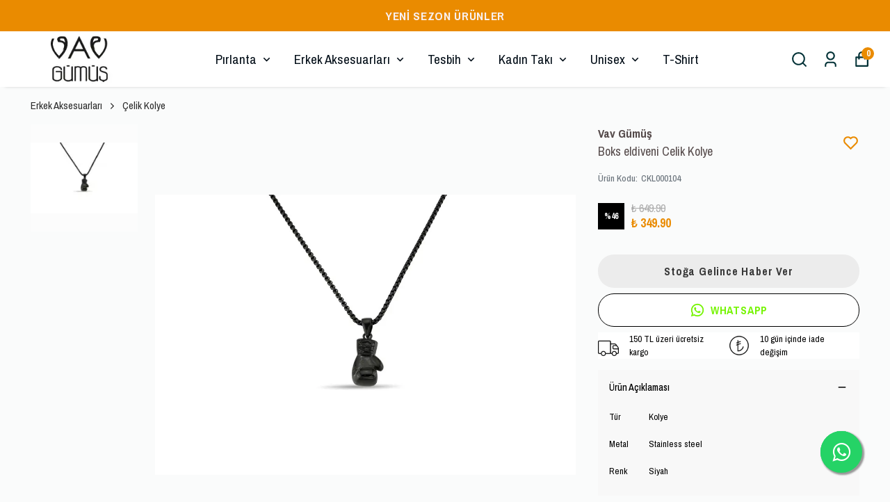

--- FILE ---
content_type: text/html; charset=utf-8
request_url: https://vavgumus.com/boks-eldiveni-celik-kolye
body_size: 84923
content:
<!DOCTYPE html><html lang="tr"><head><meta charSet="utf-8"/><meta name="viewport" content="width=device-width, initial-scale=1.0, maximum-scale=1.0, user-scalable=no"/><title>Boks eldiveni Celik Kolye - Vav Gümüş</title><meta name="description" content="Boks eldiveni Celik Kolye vavgumus.com&#x27;da. Ürün özelliklerini incelemek ve taksit imkanı ile sipariş vermek için hemen ziyaret edin."/><link rel="alternate" hrefLang="tr" href="https://vavgumus.com/boks-eldiveni-celik-kolye"/><link rel="alternate" hrefLang="en-AX" href="https://vavgumus.com/en/boks-eldiveni-celik-kolye"/><link rel="alternate" hrefLang="en-GG" href="https://vavgumus.com/en/boks-eldiveni-celik-kolye"/><link rel="alternate" hrefLang="en-DE" href="https://vavgumus.com/en/boks-eldiveni-celik-kolye"/><link rel="alternate" hrefLang="en-AD" href="https://vavgumus.com/en/boks-eldiveni-celik-kolye"/><link rel="alternate" hrefLang="en-AL" href="https://vavgumus.com/en/boks-eldiveni-celik-kolye"/><link rel="alternate" hrefLang="en-AT" href="https://vavgumus.com/en/boks-eldiveni-celik-kolye"/><link rel="alternate" hrefLang="en-BY" href="https://vavgumus.com/en/boks-eldiveni-celik-kolye"/><link rel="alternate" hrefLang="en-BE" href="https://vavgumus.com/en/boks-eldiveni-celik-kolye"/><link rel="alternate" hrefLang="en-GB" href="https://vavgumus.com/en/boks-eldiveni-celik-kolye"/><link rel="alternate" hrefLang="en-BA" href="https://vavgumus.com/en/boks-eldiveni-celik-kolye"/><link rel="alternate" hrefLang="en-BG" href="https://vavgumus.com/en/boks-eldiveni-celik-kolye"/><link rel="alternate" hrefLang="en-GI" href="https://vavgumus.com/en/boks-eldiveni-celik-kolye"/><link rel="alternate" hrefLang="en-CZ" href="https://vavgumus.com/en/boks-eldiveni-celik-kolye"/><link rel="alternate" hrefLang="en-DK" href="https://vavgumus.com/en/boks-eldiveni-celik-kolye"/><link rel="alternate" hrefLang="en-EE" href="https://vavgumus.com/en/boks-eldiveni-celik-kolye"/><link rel="alternate" hrefLang="en-FO" href="https://vavgumus.com/en/boks-eldiveni-celik-kolye"/><link rel="alternate" hrefLang="en-FI" href="https://vavgumus.com/en/boks-eldiveni-celik-kolye"/><link rel="alternate" hrefLang="en-FR" href="https://vavgumus.com/en/boks-eldiveni-celik-kolye"/><link rel="alternate" hrefLang="en-HR" href="https://vavgumus.com/en/boks-eldiveni-celik-kolye"/><link rel="alternate" hrefLang="en-NL" href="https://vavgumus.com/en/boks-eldiveni-celik-kolye"/><link rel="alternate" hrefLang="en-IE" href="https://vavgumus.com/en/boks-eldiveni-celik-kolye"/><link rel="alternate" hrefLang="en-ES" href="https://vavgumus.com/en/boks-eldiveni-celik-kolye"/><link rel="alternate" hrefLang="en-SE" href="https://vavgumus.com/en/boks-eldiveni-celik-kolye"/><link rel="alternate" hrefLang="en-CH" href="https://vavgumus.com/en/boks-eldiveni-celik-kolye"/><link rel="alternate" hrefLang="en-IT" href="https://vavgumus.com/en/boks-eldiveni-celik-kolye"/><link rel="alternate" hrefLang="en-IS" href="https://vavgumus.com/en/boks-eldiveni-celik-kolye"/><link rel="alternate" hrefLang="en-JE" href="https://vavgumus.com/en/boks-eldiveni-celik-kolye"/><link rel="alternate" hrefLang="en-ME" href="https://vavgumus.com/en/boks-eldiveni-celik-kolye"/><link rel="alternate" hrefLang="en-CY" href="https://vavgumus.com/en/boks-eldiveni-celik-kolye"/><link rel="alternate" hrefLang="en-KK" href="https://vavgumus.com/en/boks-eldiveni-celik-kolye"/><link rel="alternate" hrefLang="en-XK" href="https://vavgumus.com/en/boks-eldiveni-celik-kolye"/><link rel="alternate" hrefLang="en-LV" href="https://vavgumus.com/en/boks-eldiveni-celik-kolye"/><link rel="alternate" hrefLang="en-LI" href="https://vavgumus.com/en/boks-eldiveni-celik-kolye"/><link rel="alternate" hrefLang="en-LT" href="https://vavgumus.com/en/boks-eldiveni-celik-kolye"/><link rel="alternate" hrefLang="en-LU" href="https://vavgumus.com/en/boks-eldiveni-celik-kolye"/><link rel="alternate" hrefLang="en-HU" href="https://vavgumus.com/en/boks-eldiveni-celik-kolye"/><link rel="alternate" hrefLang="en-MK" href="https://vavgumus.com/en/boks-eldiveni-celik-kolye"/><link rel="alternate" hrefLang="en-MT" href="https://vavgumus.com/en/boks-eldiveni-celik-kolye"/><link rel="alternate" hrefLang="en-IM" href="https://vavgumus.com/en/boks-eldiveni-celik-kolye"/><link rel="alternate" hrefLang="en-MD" href="https://vavgumus.com/en/boks-eldiveni-celik-kolye"/><link rel="alternate" hrefLang="en-MC" href="https://vavgumus.com/en/boks-eldiveni-celik-kolye"/><link rel="alternate" hrefLang="en-NO" href="https://vavgumus.com/en/boks-eldiveni-celik-kolye"/><link rel="alternate" hrefLang="en-PL" href="https://vavgumus.com/en/boks-eldiveni-celik-kolye"/><link rel="alternate" hrefLang="en-PT" href="https://vavgumus.com/en/boks-eldiveni-celik-kolye"/><link rel="alternate" hrefLang="en-RO" href="https://vavgumus.com/en/boks-eldiveni-celik-kolye"/><link rel="alternate" hrefLang="en-RU" href="https://vavgumus.com/en/boks-eldiveni-celik-kolye"/><link rel="alternate" hrefLang="en-SM" href="https://vavgumus.com/en/boks-eldiveni-celik-kolye"/><link rel="alternate" hrefLang="en-RS" href="https://vavgumus.com/en/boks-eldiveni-celik-kolye"/><link rel="alternate" hrefLang="en-SK" href="https://vavgumus.com/en/boks-eldiveni-celik-kolye"/><link rel="alternate" hrefLang="en-SI" href="https://vavgumus.com/en/boks-eldiveni-celik-kolye"/><link rel="alternate" hrefLang="en-SJ" href="https://vavgumus.com/en/boks-eldiveni-celik-kolye"/><link rel="alternate" hrefLang="en-UA" href="https://vavgumus.com/en/boks-eldiveni-celik-kolye"/><link rel="alternate" hrefLang="en-VA" href="https://vavgumus.com/en/boks-eldiveni-celik-kolye"/><link rel="alternate" hrefLang="en-GR" href="https://vavgumus.com/en/boks-eldiveni-celik-kolye"/><meta property="og:type" content="website"/><meta property="og:site_name" content="https://vavgumus.com"/><meta property="og:title" content="Boks eldiveni Celik Kolye - Vav Gümüş"/><meta property="og:description" content="Boks eldiveni Celik Kolye vavgumus.com&#x27;da. Ürün özelliklerini incelemek ve taksit imkanı ile sipariş vermek için hemen ziyaret edin."/><meta property="og:url" content="https://vavgumus.com/boks-eldiveni-celik-kolye"/><meta property="og:image" content="https://cdn.myikas.com/images/a2f13490-a690-45cb-b751-6451d32879cc/81eb5300-aac7-4832-a6cc-fe2b79e1806d/image_1080.jpg"/><link rel="canonical" href="https://vavgumus.com/boks-eldiveni-celik-kolye"/><script type="application/ld+json">{"@context":"https://schema.org","@type":"Website","url":"https://vavgumus.com"}</script><script type="application/ld+json">{"@context":"https://schema.org","@type":"Store","name":"VAV GÜMÜŞ","url":"https://vavgumus.com","telephone":"+9005333988635","address":{"@type":"PostalAddress"}}</script><script type="application/ld+json">{"@context":"https://schema.org/","@type":"Product","name":"Boks eldiveni Celik Kolye","description":"Boks eldiveni Celik Kolye vavgumus.com'da. Ürün özelliklerini incelemek ve taksit imkanı ile sipariş vermek için hemen ziyaret edin.","image":["https://cdn.myikas.com/images/a2f13490-a690-45cb-b751-6451d32879cc/81eb5300-aac7-4832-a6cc-fe2b79e1806d/image_1080.webp"],"productId":"1140e375-86f4-4e8d-b879-39d5582cffde","sku":"CKL000104","mpn":"4988318","brand":{"@type":"Brand","name":"Vav Gümüş"},"offers":{"@type":"Offer","url":"https://vavgumus.com/boks-eldiveni-celik-kolye","priceCurrency":"TRY","price":"349.90","priceValidUntil":"","itemCondition":"https://schema.org/NewCondition","availability":"https://schema.org/OutOfStock"}}</script><script type="application/ld+json">{"@context":"http://schema.org","@type":"BreadcrumbList","itemListElement":[{"@type":"ListItem","position":1,"name":"VAV GÜMÜŞ","item":"https://vavgumus.com"},{"@type":"ListItem","position":2,"name":"Erkek Aksesuarları","item":"https://vavgumus.com/erkek-aksesuarlari"},{"@type":"ListItem","position":3,"name":"Çelik Kolye","item":"https://vavgumus.com/celik-kolye"},{"@type":"ListItem","position":4,"name":"Boks eldiveni Celik Kolye","item":"https://vavgumus.com/boks-eldiveni-celik-kolye"}]}</script><meta name="next-head-count" content="70"/><link rel="shortcut icon" href="https://cdn.myikas.com/images/theme-images/dd1498f7-be54-4846-8577-22cc2285d523/image_180.webp" type="image/webp"/><script defer="">(function(w,d,s,l,i){w[l]=w[l]||[];w[l].push({'gtm.start':
              new Date().getTime(),event:'gtm.js'});var f=d.getElementsByTagName(s)[0],
              j=d.createElement(s),dl=l!='dataLayer'?'&l='+l:'';j.async=true;j.src=
              'https://www.googletagmanager.com/gtm.js?id='+i+dl;f.parentNode.insertBefore(j,f);
              })(window,document,'script','dataLayer','GTM-5CVNHWV');</script><script defer="">!function(f,b,e,v,n,t,s)
          {if(f.fbq)return;n=f.fbq=function(){n.callMethod?
          n.callMethod.apply(n,arguments):n.queue.push(arguments)};
          if(!f._fbq)f._fbq=n;n.push=n;n.loaded=!0;n.version='2.0';
          n.queue=[];t=b.createElement(e);t.async=!0;
          t.src=v;s=b.getElementsByTagName(e)[0];
          s.parentNode.insertBefore(t,s)}(window, document,'script',
          'https://connect.facebook.net/en_US/fbevents.js');
          fbq('init', '876761670524099');
          fbq('track', 'PageView');</script><script async="" src="https://www.googletagmanager.com/gtag/js?id=G-K41EV5HJJ9"></script><script defer="">window.dataLayer = window.dataLayer || [];
            function gtag(){dataLayer.push(arguments);}
            gtag('js', new Date());
            gtag('config', 'G-K41EV5HJJ9');</script><script>
    var subscribers = [];
    var subscribe = (subscriber) => { subscribers.push(subscriber); }; 
    var unsubscribe = () => {};
    
    window.IkasEvents = {
      subscribers,
      subscribe,
      unsubscribe
    };
  </script><script>document.documentElement.style.setProperty("--primary-color","#ea8b00ff");
document.documentElement.style.setProperty("--primary-hoverColor","#2d2d2d");
document.documentElement.style.setProperty("--primary-variantNameColor","#000000");
document.documentElement.style.setProperty("--primary-variantSelectedNameColor","#ffffff");
document.documentElement.style.setProperty("--bodyBackgroundColor","#fafbfbff");
document.documentElement.style.setProperty("--variantTitleColor","#818181");</script> 
    <style>
      /* vietnamese */
@font-face {
  font-family: 'Archivo Narrow';
  font-style: italic;
  font-weight: 400;
  font-display: swap;
  src: url(https://fonts.myikas.com/s/archivonarrow/v35/tss2ApVBdCYD5Q7hcxTE1ArZ0bb1uXF63v0qNxhX5Q.woff2) format('woff2');
  unicode-range: U+0102-0103, U+0110-0111, U+0128-0129, U+0168-0169, U+01A0-01A1, U+01AF-01B0, U+0300-0301, U+0303-0304, U+0308-0309, U+0323, U+0329, U+1EA0-1EF9, U+20AB;
}
/* latin-ext */
@font-face {
  font-family: 'Archivo Narrow';
  font-style: italic;
  font-weight: 400;
  font-display: swap;
  src: url(https://fonts.myikas.com/s/archivonarrow/v35/tss2ApVBdCYD5Q7hcxTE1ArZ0bb1uXB63v0qNxhX5Q.woff2) format('woff2');
  unicode-range: U+0100-02BA, U+02BD-02C5, U+02C7-02CC, U+02CE-02D7, U+02DD-02FF, U+0304, U+0308, U+0329, U+1D00-1DBF, U+1E00-1E9F, U+1EF2-1EFF, U+2020, U+20A0-20AB, U+20AD-20C0, U+2113, U+2C60-2C7F, U+A720-A7FF;
}
/* latin */
@font-face {
  font-family: 'Archivo Narrow';
  font-style: italic;
  font-weight: 400;
  font-display: swap;
  src: url(https://fonts.myikas.com/s/archivonarrow/v35/tss2ApVBdCYD5Q7hcxTE1ArZ0bb1uX563v0qNxg.woff2) format('woff2');
  unicode-range: U+0000-00FF, U+0131, U+0152-0153, U+02BB-02BC, U+02C6, U+02DA, U+02DC, U+0304, U+0308, U+0329, U+2000-206F, U+20AC, U+2122, U+2191, U+2193, U+2212, U+2215, U+FEFF, U+FFFD;
}
/* vietnamese */
@font-face {
  font-family: 'Archivo Narrow';
  font-style: italic;
  font-weight: 500;
  font-display: swap;
  src: url(https://fonts.myikas.com/s/archivonarrow/v35/tss2ApVBdCYD5Q7hcxTE1ArZ0bb1uXF63v0qNxhX5Q.woff2) format('woff2');
  unicode-range: U+0102-0103, U+0110-0111, U+0128-0129, U+0168-0169, U+01A0-01A1, U+01AF-01B0, U+0300-0301, U+0303-0304, U+0308-0309, U+0323, U+0329, U+1EA0-1EF9, U+20AB;
}
/* latin-ext */
@font-face {
  font-family: 'Archivo Narrow';
  font-style: italic;
  font-weight: 500;
  font-display: swap;
  src: url(https://fonts.myikas.com/s/archivonarrow/v35/tss2ApVBdCYD5Q7hcxTE1ArZ0bb1uXB63v0qNxhX5Q.woff2) format('woff2');
  unicode-range: U+0100-02BA, U+02BD-02C5, U+02C7-02CC, U+02CE-02D7, U+02DD-02FF, U+0304, U+0308, U+0329, U+1D00-1DBF, U+1E00-1E9F, U+1EF2-1EFF, U+2020, U+20A0-20AB, U+20AD-20C0, U+2113, U+2C60-2C7F, U+A720-A7FF;
}
/* latin */
@font-face {
  font-family: 'Archivo Narrow';
  font-style: italic;
  font-weight: 500;
  font-display: swap;
  src: url(https://fonts.myikas.com/s/archivonarrow/v35/tss2ApVBdCYD5Q7hcxTE1ArZ0bb1uX563v0qNxg.woff2) format('woff2');
  unicode-range: U+0000-00FF, U+0131, U+0152-0153, U+02BB-02BC, U+02C6, U+02DA, U+02DC, U+0304, U+0308, U+0329, U+2000-206F, U+20AC, U+2122, U+2191, U+2193, U+2212, U+2215, U+FEFF, U+FFFD;
}
/* vietnamese */
@font-face {
  font-family: 'Archivo Narrow';
  font-style: italic;
  font-weight: 600;
  font-display: swap;
  src: url(https://fonts.myikas.com/s/archivonarrow/v35/tss2ApVBdCYD5Q7hcxTE1ArZ0bb1uXF63v0qNxhX5Q.woff2) format('woff2');
  unicode-range: U+0102-0103, U+0110-0111, U+0128-0129, U+0168-0169, U+01A0-01A1, U+01AF-01B0, U+0300-0301, U+0303-0304, U+0308-0309, U+0323, U+0329, U+1EA0-1EF9, U+20AB;
}
/* latin-ext */
@font-face {
  font-family: 'Archivo Narrow';
  font-style: italic;
  font-weight: 600;
  font-display: swap;
  src: url(https://fonts.myikas.com/s/archivonarrow/v35/tss2ApVBdCYD5Q7hcxTE1ArZ0bb1uXB63v0qNxhX5Q.woff2) format('woff2');
  unicode-range: U+0100-02BA, U+02BD-02C5, U+02C7-02CC, U+02CE-02D7, U+02DD-02FF, U+0304, U+0308, U+0329, U+1D00-1DBF, U+1E00-1E9F, U+1EF2-1EFF, U+2020, U+20A0-20AB, U+20AD-20C0, U+2113, U+2C60-2C7F, U+A720-A7FF;
}
/* latin */
@font-face {
  font-family: 'Archivo Narrow';
  font-style: italic;
  font-weight: 600;
  font-display: swap;
  src: url(https://fonts.myikas.com/s/archivonarrow/v35/tss2ApVBdCYD5Q7hcxTE1ArZ0bb1uX563v0qNxg.woff2) format('woff2');
  unicode-range: U+0000-00FF, U+0131, U+0152-0153, U+02BB-02BC, U+02C6, U+02DA, U+02DC, U+0304, U+0308, U+0329, U+2000-206F, U+20AC, U+2122, U+2191, U+2193, U+2212, U+2215, U+FEFF, U+FFFD;
}
/* vietnamese */
@font-face {
  font-family: 'Archivo Narrow';
  font-style: italic;
  font-weight: 700;
  font-display: swap;
  src: url(https://fonts.myikas.com/s/archivonarrow/v35/tss2ApVBdCYD5Q7hcxTE1ArZ0bb1uXF63v0qNxhX5Q.woff2) format('woff2');
  unicode-range: U+0102-0103, U+0110-0111, U+0128-0129, U+0168-0169, U+01A0-01A1, U+01AF-01B0, U+0300-0301, U+0303-0304, U+0308-0309, U+0323, U+0329, U+1EA0-1EF9, U+20AB;
}
/* latin-ext */
@font-face {
  font-family: 'Archivo Narrow';
  font-style: italic;
  font-weight: 700;
  font-display: swap;
  src: url(https://fonts.myikas.com/s/archivonarrow/v35/tss2ApVBdCYD5Q7hcxTE1ArZ0bb1uXB63v0qNxhX5Q.woff2) format('woff2');
  unicode-range: U+0100-02BA, U+02BD-02C5, U+02C7-02CC, U+02CE-02D7, U+02DD-02FF, U+0304, U+0308, U+0329, U+1D00-1DBF, U+1E00-1E9F, U+1EF2-1EFF, U+2020, U+20A0-20AB, U+20AD-20C0, U+2113, U+2C60-2C7F, U+A720-A7FF;
}
/* latin */
@font-face {
  font-family: 'Archivo Narrow';
  font-style: italic;
  font-weight: 700;
  font-display: swap;
  src: url(https://fonts.myikas.com/s/archivonarrow/v35/tss2ApVBdCYD5Q7hcxTE1ArZ0bb1uX563v0qNxg.woff2) format('woff2');
  unicode-range: U+0000-00FF, U+0131, U+0152-0153, U+02BB-02BC, U+02C6, U+02DA, U+02DC, U+0304, U+0308, U+0329, U+2000-206F, U+20AC, U+2122, U+2191, U+2193, U+2212, U+2215, U+FEFF, U+FFFD;
}
/* vietnamese */
@font-face {
  font-family: 'Archivo Narrow';
  font-style: normal;
  font-weight: 400;
  font-display: swap;
  src: url(https://fonts.myikas.com/s/archivonarrow/v35/tss0ApVBdCYD5Q7hcxTE1ArZ0bb_iXxw2d8oBxk.woff2) format('woff2');
  unicode-range: U+0102-0103, U+0110-0111, U+0128-0129, U+0168-0169, U+01A0-01A1, U+01AF-01B0, U+0300-0301, U+0303-0304, U+0308-0309, U+0323, U+0329, U+1EA0-1EF9, U+20AB;
}
/* latin-ext */
@font-face {
  font-family: 'Archivo Narrow';
  font-style: normal;
  font-weight: 400;
  font-display: swap;
  src: url(https://fonts.myikas.com/s/archivonarrow/v35/tss0ApVBdCYD5Q7hcxTE1ArZ0bb-iXxw2d8oBxk.woff2) format('woff2');
  unicode-range: U+0100-02BA, U+02BD-02C5, U+02C7-02CC, U+02CE-02D7, U+02DD-02FF, U+0304, U+0308, U+0329, U+1D00-1DBF, U+1E00-1E9F, U+1EF2-1EFF, U+2020, U+20A0-20AB, U+20AD-20C0, U+2113, U+2C60-2C7F, U+A720-A7FF;
}
/* latin */
@font-face {
  font-family: 'Archivo Narrow';
  font-style: normal;
  font-weight: 400;
  font-display: swap;
  src: url(https://fonts.myikas.com/s/archivonarrow/v35/tss0ApVBdCYD5Q7hcxTE1ArZ0bbwiXxw2d8o.woff2) format('woff2');
  unicode-range: U+0000-00FF, U+0131, U+0152-0153, U+02BB-02BC, U+02C6, U+02DA, U+02DC, U+0304, U+0308, U+0329, U+2000-206F, U+20AC, U+2122, U+2191, U+2193, U+2212, U+2215, U+FEFF, U+FFFD;
}
/* vietnamese */
@font-face {
  font-family: 'Archivo Narrow';
  font-style: normal;
  font-weight: 500;
  font-display: swap;
  src: url(https://fonts.myikas.com/s/archivonarrow/v35/tss0ApVBdCYD5Q7hcxTE1ArZ0bb_iXxw2d8oBxk.woff2) format('woff2');
  unicode-range: U+0102-0103, U+0110-0111, U+0128-0129, U+0168-0169, U+01A0-01A1, U+01AF-01B0, U+0300-0301, U+0303-0304, U+0308-0309, U+0323, U+0329, U+1EA0-1EF9, U+20AB;
}
/* latin-ext */
@font-face {
  font-family: 'Archivo Narrow';
  font-style: normal;
  font-weight: 500;
  font-display: swap;
  src: url(https://fonts.myikas.com/s/archivonarrow/v35/tss0ApVBdCYD5Q7hcxTE1ArZ0bb-iXxw2d8oBxk.woff2) format('woff2');
  unicode-range: U+0100-02BA, U+02BD-02C5, U+02C7-02CC, U+02CE-02D7, U+02DD-02FF, U+0304, U+0308, U+0329, U+1D00-1DBF, U+1E00-1E9F, U+1EF2-1EFF, U+2020, U+20A0-20AB, U+20AD-20C0, U+2113, U+2C60-2C7F, U+A720-A7FF;
}
/* latin */
@font-face {
  font-family: 'Archivo Narrow';
  font-style: normal;
  font-weight: 500;
  font-display: swap;
  src: url(https://fonts.myikas.com/s/archivonarrow/v35/tss0ApVBdCYD5Q7hcxTE1ArZ0bbwiXxw2d8o.woff2) format('woff2');
  unicode-range: U+0000-00FF, U+0131, U+0152-0153, U+02BB-02BC, U+02C6, U+02DA, U+02DC, U+0304, U+0308, U+0329, U+2000-206F, U+20AC, U+2122, U+2191, U+2193, U+2212, U+2215, U+FEFF, U+FFFD;
}
/* vietnamese */
@font-face {
  font-family: 'Archivo Narrow';
  font-style: normal;
  font-weight: 600;
  font-display: swap;
  src: url(https://fonts.myikas.com/s/archivonarrow/v35/tss0ApVBdCYD5Q7hcxTE1ArZ0bb_iXxw2d8oBxk.woff2) format('woff2');
  unicode-range: U+0102-0103, U+0110-0111, U+0128-0129, U+0168-0169, U+01A0-01A1, U+01AF-01B0, U+0300-0301, U+0303-0304, U+0308-0309, U+0323, U+0329, U+1EA0-1EF9, U+20AB;
}
/* latin-ext */
@font-face {
  font-family: 'Archivo Narrow';
  font-style: normal;
  font-weight: 600;
  font-display: swap;
  src: url(https://fonts.myikas.com/s/archivonarrow/v35/tss0ApVBdCYD5Q7hcxTE1ArZ0bb-iXxw2d8oBxk.woff2) format('woff2');
  unicode-range: U+0100-02BA, U+02BD-02C5, U+02C7-02CC, U+02CE-02D7, U+02DD-02FF, U+0304, U+0308, U+0329, U+1D00-1DBF, U+1E00-1E9F, U+1EF2-1EFF, U+2020, U+20A0-20AB, U+20AD-20C0, U+2113, U+2C60-2C7F, U+A720-A7FF;
}
/* latin */
@font-face {
  font-family: 'Archivo Narrow';
  font-style: normal;
  font-weight: 600;
  font-display: swap;
  src: url(https://fonts.myikas.com/s/archivonarrow/v35/tss0ApVBdCYD5Q7hcxTE1ArZ0bbwiXxw2d8o.woff2) format('woff2');
  unicode-range: U+0000-00FF, U+0131, U+0152-0153, U+02BB-02BC, U+02C6, U+02DA, U+02DC, U+0304, U+0308, U+0329, U+2000-206F, U+20AC, U+2122, U+2191, U+2193, U+2212, U+2215, U+FEFF, U+FFFD;
}
/* vietnamese */
@font-face {
  font-family: 'Archivo Narrow';
  font-style: normal;
  font-weight: 700;
  font-display: swap;
  src: url(https://fonts.myikas.com/s/archivonarrow/v35/tss0ApVBdCYD5Q7hcxTE1ArZ0bb_iXxw2d8oBxk.woff2) format('woff2');
  unicode-range: U+0102-0103, U+0110-0111, U+0128-0129, U+0168-0169, U+01A0-01A1, U+01AF-01B0, U+0300-0301, U+0303-0304, U+0308-0309, U+0323, U+0329, U+1EA0-1EF9, U+20AB;
}
/* latin-ext */
@font-face {
  font-family: 'Archivo Narrow';
  font-style: normal;
  font-weight: 700;
  font-display: swap;
  src: url(https://fonts.myikas.com/s/archivonarrow/v35/tss0ApVBdCYD5Q7hcxTE1ArZ0bb-iXxw2d8oBxk.woff2) format('woff2');
  unicode-range: U+0100-02BA, U+02BD-02C5, U+02C7-02CC, U+02CE-02D7, U+02DD-02FF, U+0304, U+0308, U+0329, U+1D00-1DBF, U+1E00-1E9F, U+1EF2-1EFF, U+2020, U+20A0-20AB, U+20AD-20C0, U+2113, U+2C60-2C7F, U+A720-A7FF;
}
/* latin */
@font-face {
  font-family: 'Archivo Narrow';
  font-style: normal;
  font-weight: 700;
  font-display: swap;
  src: url(https://fonts.myikas.com/s/archivonarrow/v35/tss0ApVBdCYD5Q7hcxTE1ArZ0bbwiXxw2d8o.woff2) format('woff2');
  unicode-range: U+0000-00FF, U+0131, U+0152-0153, U+02BB-02BC, U+02C6, U+02DA, U+02DC, U+0304, U+0308, U+0329, U+2000-206F, U+20AC, U+2122, U+2191, U+2193, U+2212, U+2215, U+FEFF, U+FFFD;
}


      body { 
          font-family: 'Archivo Narrow', -apple-system, system-ui, BlinkMacSystemFont, "Segoe UI", Roboto, "Helvetica Neue", Arial, sans-serif !important;
       } 

      </style><link rel="preconnect" href="https://cdn.myikas.com/"/><link rel="dns-prefetch" href="https://cdn.myikas.com/"/><link rel="preload" href="https://cdn.myikas.com/sf/v1/39f9e985-bc7f-48c1-8305-34d0ffc1b330/9054419d-251b-4a62-b985-dd07fc2ea448/1720256855312/_next/static/css/7807cbb85d1e2565.css" as="style" crossorigin="anonymous"/><link rel="stylesheet" href="https://cdn.myikas.com/sf/v1/39f9e985-bc7f-48c1-8305-34d0ffc1b330/9054419d-251b-4a62-b985-dd07fc2ea448/1720256855312/_next/static/css/7807cbb85d1e2565.css" crossorigin="anonymous" data-n-g=""/><link rel="preload" href="https://cdn.myikas.com/sf/v1/39f9e985-bc7f-48c1-8305-34d0ffc1b330/9054419d-251b-4a62-b985-dd07fc2ea448/1720256855312/_next/static/css/57e2581e64cc2cd3.css" as="style" crossorigin="anonymous"/><link rel="stylesheet" href="https://cdn.myikas.com/sf/v1/39f9e985-bc7f-48c1-8305-34d0ffc1b330/9054419d-251b-4a62-b985-dd07fc2ea448/1720256855312/_next/static/css/57e2581e64cc2cd3.css" crossorigin="anonymous" data-n-p=""/><noscript data-n-css=""></noscript><script defer="" crossorigin="anonymous" nomodule="" src="https://cdn.myikas.com/sf/v1/39f9e985-bc7f-48c1-8305-34d0ffc1b330/9054419d-251b-4a62-b985-dd07fc2ea448/1720256855312/_next/static/chunks/polyfills-0d1b80a048d4787e.js"></script><script src="https://cdn.myikas.com/sf/v1/39f9e985-bc7f-48c1-8305-34d0ffc1b330/9054419d-251b-4a62-b985-dd07fc2ea448/1720256855312/_next/static/chunks/webpack-c0b6d14f0980c292.js" defer="" crossorigin="anonymous"></script><script src="https://cdn.myikas.com/sf/v1/39f9e985-bc7f-48c1-8305-34d0ffc1b330/9054419d-251b-4a62-b985-dd07fc2ea448/1720256855312/_next/static/chunks/framework-79bce4a3a540b080.js" defer="" crossorigin="anonymous"></script><script src="https://cdn.myikas.com/sf/v1/39f9e985-bc7f-48c1-8305-34d0ffc1b330/9054419d-251b-4a62-b985-dd07fc2ea448/1720256855312/_next/static/chunks/main-44af86b1aeeee1ea.js" defer="" crossorigin="anonymous"></script><script src="https://cdn.myikas.com/sf/v1/39f9e985-bc7f-48c1-8305-34d0ffc1b330/9054419d-251b-4a62-b985-dd07fc2ea448/1720256855312/_next/static/chunks/pages/_app-48603d7aae34726f.js" defer="" crossorigin="anonymous"></script><script src="https://cdn.myikas.com/sf/v1/39f9e985-bc7f-48c1-8305-34d0ffc1b330/9054419d-251b-4a62-b985-dd07fc2ea448/1720256855312/_next/static/chunks/29107295-4a69275373f23f88.js" defer="" crossorigin="anonymous"></script><script src="https://cdn.myikas.com/sf/v1/39f9e985-bc7f-48c1-8305-34d0ffc1b330/9054419d-251b-4a62-b985-dd07fc2ea448/1720256855312/_next/static/chunks/e82996df-5489942aec75e4ef.js" defer="" crossorigin="anonymous"></script><script src="https://cdn.myikas.com/sf/v1/39f9e985-bc7f-48c1-8305-34d0ffc1b330/9054419d-251b-4a62-b985-dd07fc2ea448/1720256855312/_next/static/chunks/fea29d9f-111c5a50cc7d10f8.js" defer="" crossorigin="anonymous"></script><script src="https://cdn.myikas.com/sf/v1/39f9e985-bc7f-48c1-8305-34d0ffc1b330/9054419d-251b-4a62-b985-dd07fc2ea448/1720256855312/_next/static/chunks/e21e5bbe-6cf8b914e4ae1740.js" defer="" crossorigin="anonymous"></script><script src="https://cdn.myikas.com/sf/v1/39f9e985-bc7f-48c1-8305-34d0ffc1b330/9054419d-251b-4a62-b985-dd07fc2ea448/1720256855312/_next/static/chunks/41155975-21ab3346cb1ce36e.js" defer="" crossorigin="anonymous"></script><script src="https://cdn.myikas.com/sf/v1/39f9e985-bc7f-48c1-8305-34d0ffc1b330/9054419d-251b-4a62-b985-dd07fc2ea448/1720256855312/_next/static/chunks/cb355538-fd96d1fc48893254.js" defer="" crossorigin="anonymous"></script><script src="https://cdn.myikas.com/sf/v1/39f9e985-bc7f-48c1-8305-34d0ffc1b330/9054419d-251b-4a62-b985-dd07fc2ea448/1720256855312/_next/static/chunks/4577d2ec-39584a3511d4d457.js" defer="" crossorigin="anonymous"></script><script src="https://cdn.myikas.com/sf/v1/39f9e985-bc7f-48c1-8305-34d0ffc1b330/9054419d-251b-4a62-b985-dd07fc2ea448/1720256855312/_next/static/chunks/737a5600-4d6189410635e771.js" defer="" crossorigin="anonymous"></script><script src="https://cdn.myikas.com/sf/v1/39f9e985-bc7f-48c1-8305-34d0ffc1b330/9054419d-251b-4a62-b985-dd07fc2ea448/1720256855312/_next/static/chunks/ebc70433-3e2bbd081005697c.js" defer="" crossorigin="anonymous"></script><script src="https://cdn.myikas.com/sf/v1/39f9e985-bc7f-48c1-8305-34d0ffc1b330/9054419d-251b-4a62-b985-dd07fc2ea448/1720256855312/_next/static/chunks/6eb5140f-a1837828f3a466d1.js" defer="" crossorigin="anonymous"></script><script src="https://cdn.myikas.com/sf/v1/39f9e985-bc7f-48c1-8305-34d0ffc1b330/9054419d-251b-4a62-b985-dd07fc2ea448/1720256855312/_next/static/chunks/90cba634-2f5f13adf08ab945.js" defer="" crossorigin="anonymous"></script><script src="https://cdn.myikas.com/sf/v1/39f9e985-bc7f-48c1-8305-34d0ffc1b330/9054419d-251b-4a62-b985-dd07fc2ea448/1720256855312/_next/static/chunks/5727625e-b32e512ab1a2b5c2.js" defer="" crossorigin="anonymous"></script><script src="https://cdn.myikas.com/sf/v1/39f9e985-bc7f-48c1-8305-34d0ffc1b330/9054419d-251b-4a62-b985-dd07fc2ea448/1720256855312/_next/static/chunks/3a17f596-7e8366028395f3a2.js" defer="" crossorigin="anonymous"></script><script src="https://cdn.myikas.com/sf/v1/39f9e985-bc7f-48c1-8305-34d0ffc1b330/9054419d-251b-4a62-b985-dd07fc2ea448/1720256855312/_next/static/chunks/5d416436-f9b15248aef50709.js" defer="" crossorigin="anonymous"></script><script src="https://cdn.myikas.com/sf/v1/39f9e985-bc7f-48c1-8305-34d0ffc1b330/9054419d-251b-4a62-b985-dd07fc2ea448/1720256855312/_next/static/chunks/92977076-3e69fcbd56b314de.js" defer="" crossorigin="anonymous"></script><script src="https://cdn.myikas.com/sf/v1/39f9e985-bc7f-48c1-8305-34d0ffc1b330/9054419d-251b-4a62-b985-dd07fc2ea448/1720256855312/_next/static/chunks/019d026b-f3f6603af3b877aa.js" defer="" crossorigin="anonymous"></script><script src="https://cdn.myikas.com/sf/v1/39f9e985-bc7f-48c1-8305-34d0ffc1b330/9054419d-251b-4a62-b985-dd07fc2ea448/1720256855312/_next/static/chunks/34-52129f69f4b3b1b7.js" defer="" crossorigin="anonymous"></script><script src="https://cdn.myikas.com/sf/v1/39f9e985-bc7f-48c1-8305-34d0ffc1b330/9054419d-251b-4a62-b985-dd07fc2ea448/1720256855312/_next/static/chunks/3035-cc0201249fa3f2a3.js" defer="" crossorigin="anonymous"></script><script src="https://cdn.myikas.com/sf/v1/39f9e985-bc7f-48c1-8305-34d0ffc1b330/9054419d-251b-4a62-b985-dd07fc2ea448/1720256855312/_next/static/chunks/215-e04c819bdea26242.js" defer="" crossorigin="anonymous"></script><script src="https://cdn.myikas.com/sf/v1/39f9e985-bc7f-48c1-8305-34d0ffc1b330/9054419d-251b-4a62-b985-dd07fc2ea448/1720256855312/_next/static/chunks/6751-9891486f294c7bd1.js" defer="" crossorigin="anonymous"></script><script src="https://cdn.myikas.com/sf/v1/39f9e985-bc7f-48c1-8305-34d0ffc1b330/9054419d-251b-4a62-b985-dd07fc2ea448/1720256855312/_next/static/chunks/250-7b3890a12b9091d9.js" defer="" crossorigin="anonymous"></script><script src="https://cdn.myikas.com/sf/v1/39f9e985-bc7f-48c1-8305-34d0ffc1b330/9054419d-251b-4a62-b985-dd07fc2ea448/1720256855312/_next/static/chunks/7762-6f153c27bcb372d7.js" defer="" crossorigin="anonymous"></script><script src="https://cdn.myikas.com/sf/v1/39f9e985-bc7f-48c1-8305-34d0ffc1b330/9054419d-251b-4a62-b985-dd07fc2ea448/1720256855312/_next/static/chunks/443-6ffec5135ae241f8.js" defer="" crossorigin="anonymous"></script><script src="https://cdn.myikas.com/sf/v1/39f9e985-bc7f-48c1-8305-34d0ffc1b330/9054419d-251b-4a62-b985-dd07fc2ea448/1720256855312/_next/static/chunks/5621-7f9a2e2670bf60ee.js" defer="" crossorigin="anonymous"></script><script src="https://cdn.myikas.com/sf/v1/39f9e985-bc7f-48c1-8305-34d0ffc1b330/9054419d-251b-4a62-b985-dd07fc2ea448/1720256855312/_next/static/chunks/pages/%5Bslug%5D-ae7ea85f3bfcf189.js" defer="" crossorigin="anonymous"></script><script src="https://cdn.myikas.com/sf/v1/39f9e985-bc7f-48c1-8305-34d0ffc1b330/9054419d-251b-4a62-b985-dd07fc2ea448/1720256855312/_next/static/y0Ri2-kpzw2-ZDPbKmOBr/_buildManifest.js" defer="" crossorigin="anonymous"></script><script src="https://cdn.myikas.com/sf/v1/39f9e985-bc7f-48c1-8305-34d0ffc1b330/9054419d-251b-4a62-b985-dd07fc2ea448/1720256855312/_next/static/y0Ri2-kpzw2-ZDPbKmOBr/_ssgManifest.js" defer="" crossorigin="anonymous"></script></head><body><noscript><iframe src="https://www.googletagmanager.com/ns.html?id=GTM-5CVNHWV" height="0" width="0" style="display:none;visibility:hidden"></iframe></noscript><noscript><img height="1" width="1" style="display:none" 
        src="https://www.facebook.com/tr?id=876761670524099&ev=PageView&noscript=1"/></noscript><div id="__next" data-reactroot=""><div style="position:relative;min-height:100vh;display:flex;flex-direction:column;justify-content:space-between"><div><div id="-1"><style>@media (max-width: 650px) {
    .center-logo-mobile {
      left:50% !important
    }  
   }
  </style><style> <!-- -->
  .nav-links .nav-links-sub-main a.sub-link {
    font-size:19px
  }

  .nav-links .nav-links-sub-main ul li a.sub-link-deep {
    font-size:19px
   }

  <!-- --> </style><style> <!-- -->
  .nav-links .nav-links-sub-main a.sub-link {
    white-space:nowrap 
  }

  .nav-links .nav-links-sub-main ul li a.sub-link-deep {
     white-space:nowrap 
   }

  <!-- --> </style><style>
  .nav-links .nav-links-sub-main div.sub-main-div:not(:last-child) {
    padding-bottom:25px
  }
  
  .nav-links .nav-links-sub-main ul li:not(:last-child) a.sub-link-deep{
    margin-bottom:25px
  }
  <!-- --> </style><div class="sticky-header"><div class=" "><div><div class="text-center" id="announcements-main"><div class="swiper" style="height:0"><div class="swiper-wrapper"><div class="swiper-slide announcement-1 swiper-slide-duplicate" data-swiper-slide-index="1"><div><div style="color:#f8f0f0ff;background-color:#ea8b00ff" class="slider-banner flex justify-center items-center h-full"><div class="w-3/4 mx-auto text-center announcement-text font-bold uppercase " style="font-size:17px">ÜCRETSİZ KARGO</div></div></div></div><div class="swiper-slide announcement-0" data-swiper-slide-index="0"><div><div style="color:#f8f0f0ff;background-color:#ea8b00ff" class="slider-banner flex justify-center items-center h-full"><div class="w-3/4 mx-auto text-center announcement-text font-bold uppercase " style="font-size:17px">YENİ SEZON ÜRÜNLER</div></div></div></div><div class="swiper-slide announcement-1" data-swiper-slide-index="1"><div><div style="color:#f8f0f0ff;background-color:#ea8b00ff" class="slider-banner flex justify-center items-center h-full"><div class="w-3/4 mx-auto text-center announcement-text font-bold uppercase " style="font-size:17px">ÜCRETSİZ KARGO</div></div></div></div><div class="swiper-slide announcement-0 swiper-slide-duplicate" data-swiper-slide-index="0"><div><div style="color:#f8f0f0ff;background-color:#ea8b00ff" class="slider-banner flex justify-center items-center h-full"><div class="w-3/4 mx-auto text-center announcement-text font-bold uppercase " style="font-size:17px">YENİ SEZON ÜRÜNLER</div></div></div></div></div></div></div></div><header class="header  "><div class="container mx-auto h-20 flex-1 flex items-center"><div class="mobile-menu "><svg stroke="currentColor" fill="currentColor" stroke-width="0" version="1.1" viewBox="0 0 17 17" color="#033237ff" style="color:#033237ff" height="23" width="23" xmlns="http://www.w3.org/2000/svg"><g></g><path d="M16 3v2h-15v-2h15zM1 10h15v-2h-15v2zM1 15h15v-2h-15v2z"></path></svg></div><div class="logo relative "><div style="width:100px;height:57.142857142857146px" class="logo-main"><a href="/"><span style="box-sizing:border-box;display:block;overflow:hidden;width:initial;height:initial;background:none;opacity:1;border:0;margin:0;padding:0;position:relative"><span style="box-sizing:border-box;display:block;width:initial;height:initial;background:none;opacity:1;border:0;margin:0;padding:0;padding-top:57.14285714285714%"></span><img alt="VAV GÜMÜŞ" src="[data-uri]" decoding="async" data-nimg="responsive" style="position:absolute;top:0;left:0;bottom:0;right:0;box-sizing:border-box;padding:0;border:none;margin:auto;display:block;width:0;height:0;min-width:100%;max-width:100%;min-height:100%;max-height:100%;object-fit:contain"/><noscript><img alt="VAV GÜMÜŞ" sizes="510px" srcSet="https://cdn.myikas.com/images/theme-images/24713283-654e-47e8-acf0-8e1132f93404/image_180.webp 16w, https://cdn.myikas.com/images/theme-images/24713283-654e-47e8-acf0-8e1132f93404/image_180.webp 32w, https://cdn.myikas.com/images/theme-images/24713283-654e-47e8-acf0-8e1132f93404/image_180.webp 48w, https://cdn.myikas.com/images/theme-images/24713283-654e-47e8-acf0-8e1132f93404/image_180.webp 64w, https://cdn.myikas.com/images/theme-images/24713283-654e-47e8-acf0-8e1132f93404/image_180.webp 96w, https://cdn.myikas.com/images/theme-images/24713283-654e-47e8-acf0-8e1132f93404/image_180.webp 128w, https://cdn.myikas.com/images/theme-images/24713283-654e-47e8-acf0-8e1132f93404/image_180.webp 180w, https://cdn.myikas.com/images/theme-images/24713283-654e-47e8-acf0-8e1132f93404/image_180.webp 256w, https://cdn.myikas.com/images/theme-images/24713283-654e-47e8-acf0-8e1132f93404/image_360.webp 360w, https://cdn.myikas.com/images/theme-images/24713283-654e-47e8-acf0-8e1132f93404/image_360.webp 384w, https://cdn.myikas.com/images/theme-images/24713283-654e-47e8-acf0-8e1132f93404/image_540.webp 540w, https://cdn.myikas.com/images/theme-images/24713283-654e-47e8-acf0-8e1132f93404/image_720.webp 720w, https://cdn.myikas.com/images/theme-images/24713283-654e-47e8-acf0-8e1132f93404/image_900.webp 900w, https://cdn.myikas.com/images/theme-images/24713283-654e-47e8-acf0-8e1132f93404/image_1080.webp 1080w, https://cdn.myikas.com/images/theme-images/24713283-654e-47e8-acf0-8e1132f93404/image_1296.webp 1296w, https://cdn.myikas.com/images/theme-images/24713283-654e-47e8-acf0-8e1132f93404/image_1512.webp 1512w, https://cdn.myikas.com/images/theme-images/24713283-654e-47e8-acf0-8e1132f93404/image_1728.webp 1728w, https://cdn.myikas.com/images/theme-images/24713283-654e-47e8-acf0-8e1132f93404/image_1950.webp 1950w, https://cdn.myikas.com/images/theme-images/24713283-654e-47e8-acf0-8e1132f93404/image_2560.webp 2560w, https://cdn.myikas.com/images/theme-images/24713283-654e-47e8-acf0-8e1132f93404/image_3840.webp 3840w" src="https://cdn.myikas.com/images/theme-images/24713283-654e-47e8-acf0-8e1132f93404/image_3840.webp" decoding="async" data-nimg="responsive" style="position:absolute;top:0;left:0;bottom:0;right:0;box-sizing:border-box;padding:0;border:none;margin:auto;display:block;width:0;height:0;min-width:100%;max-width:100%;min-height:100%;max-height:100%;object-fit:contain" loading="lazy"/></noscript></span></a></div></div><div class="nav-links "><ul class="flex justify-center  "><li><a id="header-link-0" target="" style="color:#020d17ff;font-size:19px;font-weight:300" class="parent p-hover " href="/pirlanta">Pırlanta<svg stroke="currentColor" fill="currentColor" stroke-width="0" viewBox="0 0 24 24" style="margin-left:5px" height="19" width="19" xmlns="http://www.w3.org/2000/svg"><path fill="none" d="M0 0h24v24H0V0z"></path><path d="M7.41 8.59 12 13.17l4.59-4.58L18 10l-6 6-6-6 1.41-1.41z"></path></svg></a><div style="top:40px" class=" announcement-show nav-links-sub-main flex passive"><div class="flex flex-col"><div class="sub-main-div"><a style="color:#020d17ff" target="" class="sub-link flex justify-between passive p-hover" href="/pirlanta-tektas"><span>Pırlanta Tektaş Yüzük</span></a><div class="subdeep-child flex passive"></div></div><div class="sub-main-div"><a style="color:#020d17ff" target="" class="sub-link flex justify-between passive p-hover" href="/pirlanta-bestas-yuzuk"><span>Pırlanta Beştaş Yüzük</span></a><div class="subdeep-child flex passive"></div></div><div class="sub-main-div"><a style="color:#020d17ff" target="" class="sub-link flex justify-between passive p-hover" href="/pirlanta-kolye"><span>Pırlanta Kolye</span></a><div class="subdeep-child flex passive"></div></div><div class="sub-main-div"><a style="color:#020d17ff" target="" class="sub-link flex justify-between passive p-hover" href="/pirlanta-tektas-kupe"><span>Pırlanta Tektaş Küpe</span></a><div class="subdeep-child flex passive"></div></div></div></div></li><li><a id="header-link-1" target="" style="color:#020d17ff;font-size:19px;font-weight:300" class="parent p-hover " href="/erkek-aksesuarlari">Erkek Aksesuarları<svg stroke="currentColor" fill="currentColor" stroke-width="0" viewBox="0 0 24 24" style="margin-left:5px" height="19" width="19" xmlns="http://www.w3.org/2000/svg"><path fill="none" d="M0 0h24v24H0V0z"></path><path d="M7.41 8.59 12 13.17l4.59-4.58L18 10l-6 6-6-6 1.41-1.41z"></path></svg></a><div style="top:40px" class=" announcement-show nav-links-sub-main flex passive"><div class="flex flex-col"><div class="sub-main-div"><a style="color:#020d17ff" target="" class="sub-link flex justify-between passive p-hover" href="/erkek-yuzuk"><span>Erkek Yüzük</span></a><div class="subdeep-child flex passive"></div></div><div class="sub-main-div"><a style="color:#020d17ff" target="" class="sub-link flex justify-between passive p-hover" href="/gumus-kolye"><span>Gümüş Kolye</span></a><div class="subdeep-child flex passive"></div></div><div class="sub-main-div"><a style="color:#020d17ff" target="" class="sub-link flex justify-between passive p-hover" href="/celik-kolye"><span>Çelik Kolye</span></a><div class="subdeep-child flex passive"></div></div><div class="sub-main-div"><a style="color:#020d17ff" target="" class="sub-link flex justify-between passive p-hover" href="/cuzdan"><span>Cüzdan</span></a><div class="subdeep-child flex passive"></div></div><div class="sub-main-div"><a style="color:#020d17ff" target="" class="sub-link flex justify-between passive p-hover" href="/gumus-bileklik"><span>Gümüş Bileklik</span></a><div class="subdeep-child flex passive"></div></div><div class="sub-main-div"><a style="color:#020d17ff" target="" class="sub-link flex justify-between passive p-hover" href="/celik-bileklik"><span>Çelik Bileklik</span></a><div class="subdeep-child flex passive"></div></div><div class="sub-main-div"><a style="color:#020d17ff" target="" class="sub-link flex justify-between passive p-hover" href="/gumus-kol-dugmesi"><span>Gümüş Kol Düğmesi</span></a><div class="subdeep-child flex passive"></div></div><div class="sub-main-div"><a style="color:#020d17ff" target="" class="sub-link flex justify-between passive p-hover" href="/metal-kol-dugmesi"><span>Metal Kol Düğmesi</span></a><div class="subdeep-child flex passive"></div></div><div class="sub-main-div"><a style="color:#020d17ff" target="" class="sub-link flex justify-between passive p-hover" href="/yaka-rozet"><span>Yaka Rozeti</span></a><div class="subdeep-child flex passive"></div></div><div class="sub-main-div"><a style="color:#020d17ff" target="" class="sub-link flex justify-between passive p-hover" href="/kravat-ignesi1"><span>Kravat İğnesi</span></a><div class="subdeep-child flex passive"></div></div></div></div></li><li><a id="header-link-2" target="" style="color:#020d17ff;font-size:19px;font-weight:300" class="parent p-hover " href="/tesbih">Tesbih<svg stroke="currentColor" fill="currentColor" stroke-width="0" viewBox="0 0 24 24" style="margin-left:5px" height="19" width="19" xmlns="http://www.w3.org/2000/svg"><path fill="none" d="M0 0h24v24H0V0z"></path><path d="M7.41 8.59 12 13.17l4.59-4.58L18 10l-6 6-6-6 1.41-1.41z"></path></svg></a><div style="top:40px" class=" announcement-show nav-links-sub-main flex passive"><div class="flex flex-col"><div class="sub-main-div"><a style="color:#020d17ff" target="" class="sub-link flex justify-between passive p-hover" href="/tan-tesbih-koleksiyonu"><span>Tan Tesbih Koleksiyonu</span></a><div class="subdeep-child flex passive"></div></div><div class="sub-main-div"><a style="color:#020d17ff" target="" class="sub-link flex justify-between passive p-hover" href="/el-isi-tesbih"><span>El İşi Tesbih</span></a><div class="subdeep-child flex passive"></div></div><div class="sub-main-div"><a style="color:#020d17ff" target="" class="sub-link flex justify-between passive p-hover" href="/gumus-tesbih"><span>Gümüş Tesbih</span></a><div class="subdeep-child flex passive"></div></div><div class="sub-main-div"><a style="color:#020d17ff" target="" class="sub-link flex justify-between passive p-hover" href="/dogal-tas-tesbih"><span>Doğal Taş Tesbih</span></a><div class="subdeep-child flex passive"></div></div><div class="sub-main-div"><a style="color:#020d17ff" target="" class="sub-link flex justify-between passive p-hover" href="/sikma-kehribar-tesbih"><span>Sıkma Kehribar Tesbih</span></a><div class="subdeep-child flex passive"></div></div></div></div></li><li><a id="header-link-3" target="" style="color:#020d17ff;font-size:19px;font-weight:300" class="parent p-hover " href="/kadin-taki">Kadın Takı<svg stroke="currentColor" fill="currentColor" stroke-width="0" viewBox="0 0 24 24" style="margin-left:5px" height="19" width="19" xmlns="http://www.w3.org/2000/svg"><path fill="none" d="M0 0h24v24H0V0z"></path><path d="M7.41 8.59 12 13.17l4.59-4.58L18 10l-6 6-6-6 1.41-1.41z"></path></svg></a><div style="top:40px" class=" announcement-show nav-links-sub-main flex passive"><div class="flex flex-col"><div class="sub-main-div"><a style="color:#020d17ff" target="" class="sub-link flex justify-between passive p-hover" href="/gumus-tek-tas"><span>Gümüş Tektaş</span></a><div class="subdeep-child flex passive"></div></div><div class="sub-main-div"><a style="color:#020d17ff" target="" class="sub-link flex justify-between passive p-hover" href="/gumus-kupe"><span>Gümüş Küpe</span></a><div class="subdeep-child flex passive"></div></div><div class="sub-main-div"><a style="color:#020d17ff" target="" class="sub-link flex justify-between passive p-hover" href="/kadin-gumus-kolye"><span>Kadın Gümüş Kolye</span></a><div class="subdeep-child flex passive"></div></div><div class="sub-main-div"><a style="color:#020d17ff" target="" class="sub-link flex justify-between passive p-hover" href="/kadin-gumus-bileklik"><span>Kadın Gümüş Bileklik</span></a><div class="subdeep-child flex passive"></div></div><div class="sub-main-div"><a style="color:#020d17ff" target="" class="sub-link flex justify-between passive p-hover" href="/kadin-gumus-yuzuk"><span>Kadın Gümüş Yüzük</span></a><div class="subdeep-child flex passive"></div></div><div class="sub-main-div"><a style="color:#020d17ff" target="" class="sub-link flex justify-between passive p-hover" href="/kadin-gumus-setler"><span>Kadın Gümüş Setler</span></a><div class="subdeep-child flex passive"></div></div><div class="sub-main-div"><a style="color:#020d17ff" target="" class="sub-link flex justify-between passive p-hover" href="/gumus-bestas"><span>Gümüş Beştaş</span></a><div class="subdeep-child flex passive"></div></div><div class="sub-main-div"><a style="color:#020d17ff" target="" class="sub-link flex justify-between passive p-hover" href="/kadin-celik-bileklik"><span>Kadın Çelik Bileklik</span></a><div class="subdeep-child flex passive"></div></div><div class="sub-main-div"><a style="color:#020d17ff" target="" class="sub-link flex justify-between passive p-hover" href="/bebek-urunleri"><span>Bebek Ürünleri</span></a><div class="subdeep-child flex passive"></div></div></div></div></li><li><a id="header-link-4" target="" style="color:#020d17ff;font-size:19px;font-weight:300" class="parent p-hover " href="/unisex">Unisex<svg stroke="currentColor" fill="currentColor" stroke-width="0" viewBox="0 0 24 24" style="margin-left:5px" height="19" width="19" xmlns="http://www.w3.org/2000/svg"><path fill="none" d="M0 0h24v24H0V0z"></path><path d="M7.41 8.59 12 13.17l4.59-4.58L18 10l-6 6-6-6 1.41-1.41z"></path></svg></a><div style="top:40px" class=" announcement-show nav-links-sub-main flex passive"><div class="flex flex-col"><div class="sub-main-div"><a style="color:#020d17ff" target="" class="sub-link flex justify-between passive p-hover" href="/canta-rozeti"><span>Çanta Rozeti</span></a><div class="subdeep-child flex passive"></div></div><div class="sub-main-div"><a style="color:#020d17ff" target="" class="sub-link flex justify-between passive p-hover" href="/anahtarlik"><span>Anahtarlık</span></a><div class="subdeep-child flex passive"></div></div><div class="sub-main-div"><a style="color:#020d17ff" target="" class="sub-link flex justify-between passive p-hover" href="/tabaka"><span>Tabaka</span></a><div class="subdeep-child flex passive"></div></div><div class="sub-main-div"><a style="color:#020d17ff" target="" class="sub-link flex justify-between passive p-hover" href="/kartvizitlik"><span>Kartvizitlik</span></a><div class="subdeep-child flex passive"></div></div><div class="sub-main-div"><a style="color:#020d17ff" target="" class="sub-link flex justify-between passive p-hover" href="/usb-bellek"><span>Usb Bellek</span></a><div class="subdeep-child flex passive"></div></div><div class="sub-main-div"><a style="color:#020d17ff" target="" class="sub-link flex justify-between passive p-hover" href="/kostekli-saat"><span>Köstekli Saat</span></a><div class="subdeep-child flex passive"></div></div><div class="sub-main-div"><a style="color:#020d17ff" target="" class="sub-link flex justify-between passive p-hover" href="/kalem"><span>Kalem</span></a><div class="subdeep-child flex passive"></div></div></div></div></li><li><a id="header-link-5" target="" style="color:#020d17ff;font-size:19px;font-weight:300" class="parent p-hover " href="/t-shirt">T-Shirt</a></li></ul></div><div class="header-icons-main "><ul class="flex justify-end items-center"><li class="flex items-center"><svg stroke="currentColor" fill="currentColor" stroke-width="0" viewBox="0 0 24 24" color="#033237ff" style="color:#033237ff" height="25" width="25" xmlns="http://www.w3.org/2000/svg"><path d="M18.031 16.6168L22.3137 20.8995L20.8995 22.3137L16.6168 18.031C15.0769 19.263 13.124 20 11 20C6.032 20 2 15.968 2 11C2 6.032 6.032 2 11 2C15.968 2 20 6.032 20 11C20 13.124 19.263 15.0769 18.031 16.6168ZM16.0247 15.8748C17.2475 14.6146 18 12.8956 18 11C18 7.1325 14.8675 4 11 4C7.1325 4 4 7.1325 4 11C4 14.8675 7.1325 18 11 18C12.8956 18 14.6146 17.2475 15.8748 16.0247L16.0247 15.8748Z"></path></svg></li><li class="account-icon"><a href="/account/orders"><svg stroke="currentColor" fill="currentColor" stroke-width="0" viewBox="0 0 24 24" color="#033237ff" style="color:#033237ff" height="25" width="25" xmlns="http://www.w3.org/2000/svg"><path d="M20 22H18V20C18 18.3431 16.6569 17 15 17H9C7.34315 17 6 18.3431 6 20V22H4V20C4 17.2386 6.23858 15 9 15H15C17.7614 15 20 17.2386 20 20V22ZM12 13C8.68629 13 6 10.3137 6 7C6 3.68629 8.68629 1 12 1C15.3137 1 18 3.68629 18 7C18 10.3137 15.3137 13 12 13ZM12 11C14.2091 11 16 9.20914 16 7C16 4.79086 14.2091 3 12 3C9.79086 3 8 4.79086 8 7C8 9.20914 9.79086 11 12 11Z"></path></svg></a></li><li class="relative basket-bag"><svg stroke="currentColor" fill="currentColor" stroke-width="0" viewBox="0 0 24 24" color="#033237ff" style="color:#033237ff" height="25" width="25" xmlns="http://www.w3.org/2000/svg"><path d="M7.00488 7.99966V5.99966C7.00488 3.23824 9.24346 0.999664 12.0049 0.999664C14.7663 0.999664 17.0049 3.23824 17.0049 5.99966V7.99966H20.0049C20.5572 7.99966 21.0049 8.44738 21.0049 8.99966V20.9997C21.0049 21.5519 20.5572 21.9997 20.0049 21.9997H4.00488C3.4526 21.9997 3.00488 21.5519 3.00488 20.9997V8.99966C3.00488 8.44738 3.4526 7.99966 4.00488 7.99966H7.00488ZM7.00488 9.99966H5.00488V19.9997H19.0049V9.99966H17.0049V11.9997H15.0049V9.99966H9.00488V11.9997H7.00488V9.99966ZM9.00488 7.99966H15.0049V5.99966C15.0049 4.34281 13.6617 2.99966 12.0049 2.99966C10.348 2.99966 9.00488 4.34281 9.00488 5.99966V7.99966Z"></path></svg><span>0</span></li></ul></div></div></header></div></div><div style="height:65%;background-color:#fff" class="search-wrapper  passive "><div style="top:65%" class="header-search-bg-overlay "></div><div class="flex justify-between px-4 pt-4 sm:pt-0 md:pt-0 lg:pt-0 relative items-center"><div class="hidden sm:flex md:flex lg:flex xl:flex logo relative"><div style="width:170px;height:97.14285714285714px" class="logo-main cursor-pointer"><span style="box-sizing:border-box;display:block;overflow:hidden;width:initial;height:initial;background:none;opacity:1;border:0;margin:0;padding:0;position:relative"><span style="box-sizing:border-box;display:block;width:initial;height:initial;background:none;opacity:1;border:0;margin:0;padding:0;padding-top:57.14285714285714%"></span><img alt="VAV GÜMÜŞ" src="[data-uri]" decoding="async" data-nimg="responsive" style="position:absolute;top:0;left:0;bottom:0;right:0;box-sizing:border-box;padding:0;border:none;margin:auto;display:block;width:0;height:0;min-width:100%;max-width:100%;min-height:100%;max-height:100%;object-fit:contain"/><noscript><img alt="VAV GÜMÜŞ" sizes="70px" srcSet="https://cdn.myikas.com/images/theme-images/24713283-654e-47e8-acf0-8e1132f93404/image_180.webp 16w, https://cdn.myikas.com/images/theme-images/24713283-654e-47e8-acf0-8e1132f93404/image_180.webp 32w, https://cdn.myikas.com/images/theme-images/24713283-654e-47e8-acf0-8e1132f93404/image_180.webp 48w, https://cdn.myikas.com/images/theme-images/24713283-654e-47e8-acf0-8e1132f93404/image_180.webp 64w, https://cdn.myikas.com/images/theme-images/24713283-654e-47e8-acf0-8e1132f93404/image_180.webp 96w, https://cdn.myikas.com/images/theme-images/24713283-654e-47e8-acf0-8e1132f93404/image_180.webp 128w, https://cdn.myikas.com/images/theme-images/24713283-654e-47e8-acf0-8e1132f93404/image_180.webp 180w, https://cdn.myikas.com/images/theme-images/24713283-654e-47e8-acf0-8e1132f93404/image_180.webp 256w, https://cdn.myikas.com/images/theme-images/24713283-654e-47e8-acf0-8e1132f93404/image_360.webp 360w, https://cdn.myikas.com/images/theme-images/24713283-654e-47e8-acf0-8e1132f93404/image_360.webp 384w, https://cdn.myikas.com/images/theme-images/24713283-654e-47e8-acf0-8e1132f93404/image_540.webp 540w, https://cdn.myikas.com/images/theme-images/24713283-654e-47e8-acf0-8e1132f93404/image_720.webp 720w, https://cdn.myikas.com/images/theme-images/24713283-654e-47e8-acf0-8e1132f93404/image_900.webp 900w, https://cdn.myikas.com/images/theme-images/24713283-654e-47e8-acf0-8e1132f93404/image_1080.webp 1080w, https://cdn.myikas.com/images/theme-images/24713283-654e-47e8-acf0-8e1132f93404/image_1296.webp 1296w, https://cdn.myikas.com/images/theme-images/24713283-654e-47e8-acf0-8e1132f93404/image_1512.webp 1512w, https://cdn.myikas.com/images/theme-images/24713283-654e-47e8-acf0-8e1132f93404/image_1728.webp 1728w, https://cdn.myikas.com/images/theme-images/24713283-654e-47e8-acf0-8e1132f93404/image_1950.webp 1950w, https://cdn.myikas.com/images/theme-images/24713283-654e-47e8-acf0-8e1132f93404/image_2560.webp 2560w, https://cdn.myikas.com/images/theme-images/24713283-654e-47e8-acf0-8e1132f93404/image_3840.webp 3840w" src="https://cdn.myikas.com/images/theme-images/24713283-654e-47e8-acf0-8e1132f93404/image_3840.webp" decoding="async" data-nimg="responsive" style="position:absolute;top:0;left:0;bottom:0;right:0;box-sizing:border-box;padding:0;border:none;margin:auto;display:block;width:0;height:0;min-width:100%;max-width:100%;min-height:100%;max-height:100%;object-fit:contain" loading="lazy"/></noscript></span></div></div><div class="w-full  sm:w-4/6 md:w-4/6 lg:w-3/6 xl:w-3/6 mr-2 relative"><input type="text" class="search-input cornered" enterKeyHint="search" value="" placeholder="Ne aramıştınız?"/><span class="overlay-search-icon"><svg stroke="currentColor" fill="currentColor" stroke-width="0" viewBox="0 0 24 24" height="25" width="25" xmlns="http://www.w3.org/2000/svg"><path d="M18.031 16.6168L22.3137 20.8995L20.8995 22.3137L16.6168 18.031C15.0769 19.263 13.124 20 11 20C6.032 20 2 15.968 2 11C2 6.032 6.032 2 11 2C15.968 2 20 6.032 20 11C20 13.124 19.263 15.0769 18.031 16.6168ZM16.0247 15.8748C17.2475 14.6146 18 12.8956 18 11C18 7.1325 14.8675 4 11 4C7.1325 4 4 7.1325 4 11C4 14.8675 7.1325 18 11 18C12.8956 18 14.6146 17.2475 15.8748 16.0247L16.0247 15.8748Z"></path></svg></span></div><div><span class="overlay-close-icon cornered"><svg stroke="currentColor" fill="currentColor" stroke-width="0" viewBox="0 0 24 24" height="20" width="20" xmlns="http://www.w3.org/2000/svg"><path fill="none" d="M0 0h24v24H0z"></path><path d="M19 6.41 17.59 5 12 10.59 6.41 5 5 6.41 10.59 12 5 17.59 6.41 19 12 13.41 17.59 19 19 17.59 13.41 12z"></path></svg></span></div></div><div><div class="flex-1 mt-4 category-products-main"><div class=""></div></div></div></div></div><div id="0"><div><style>
  .product-detail-page-buy-box .add-to-cart {color: #ffffffff}
  .product-detail-page-buy-box .add-to-cart {background-color: #ea8b00ff}
  .product-detail-page-buy-box .add-to-cart:hover {background-color: #e8a649ff; color:#ffffffff };
  </style><div class="container mx-auto mb-8"><div class="breadcrumbs mb-4 pt-4 px-4"><ul><li class="breadcrumb-item "><a class="flex items-center" href="/erkek-aksesuarlari">Erkek Aksesuarları<span class="ml-2"><svg stroke="currentColor" fill="currentColor" stroke-width="0" viewBox="0 0 512 512" font-size="small" height="1em" width="1em" xmlns="http://www.w3.org/2000/svg"><path d="M294.1 256L167 129c-9.4-9.4-9.4-24.6 0-33.9s24.6-9.3 34 0L345 239c9.1 9.1 9.3 23.7.7 33.1L201.1 417c-4.7 4.7-10.9 7-17 7s-12.3-2.3-17-7c-9.4-9.4-9.4-24.6 0-33.9l127-127.1z"></path></svg></span></a></li><li class="breadcrumb-item "><a class="flex items-center" href="/celik-kolye">Çelik Kolye</a></li></ul></div><div class="grid grid-cols-1 sm:grid-cols-1 md:grid-cols-2 lg:grid-cols-3 xl:grid-cols-3"><div class="product-detail-page-slider-main col-span-2 px-0 sm:px-4 md:px-4 lg:px-4"><style>.product-detail-page-slider { height:375px}</style><div class="image-slider product-detail-page-slider relative "><div class="slider-container" style="width:154px"><div class="slider slider__main__h" style="width:154px"><div style="width:154px;height:154px;margin-bottom:10px" class="slide  "><span style="box-sizing:border-box;display:block;overflow:hidden;width:initial;height:initial;background:none;opacity:1;border:0;margin:0;padding:0;position:absolute;top:0;left:0;bottom:0;right:0"><img alt="Image" src="[data-uri]" decoding="async" data-nimg="fill" style="position:absolute;top:0;left:0;bottom:0;right:0;box-sizing:border-box;padding:0;border:none;margin:auto;display:block;width:0;height:0;min-width:100%;max-width:100%;min-height:100%;max-height:100%;object-fit:contain"/><noscript><img alt="Image" sizes="154px" srcSet="https://cdn.myikas.com/images/a2f13490-a690-45cb-b751-6451d32879cc/81eb5300-aac7-4832-a6cc-fe2b79e1806d/image_180.webp 16w, https://cdn.myikas.com/images/a2f13490-a690-45cb-b751-6451d32879cc/81eb5300-aac7-4832-a6cc-fe2b79e1806d/image_180.webp 32w, https://cdn.myikas.com/images/a2f13490-a690-45cb-b751-6451d32879cc/81eb5300-aac7-4832-a6cc-fe2b79e1806d/image_180.webp 48w, https://cdn.myikas.com/images/a2f13490-a690-45cb-b751-6451d32879cc/81eb5300-aac7-4832-a6cc-fe2b79e1806d/image_180.webp 64w, https://cdn.myikas.com/images/a2f13490-a690-45cb-b751-6451d32879cc/81eb5300-aac7-4832-a6cc-fe2b79e1806d/image_180.webp 96w, https://cdn.myikas.com/images/a2f13490-a690-45cb-b751-6451d32879cc/81eb5300-aac7-4832-a6cc-fe2b79e1806d/image_180.webp 128w, https://cdn.myikas.com/images/a2f13490-a690-45cb-b751-6451d32879cc/81eb5300-aac7-4832-a6cc-fe2b79e1806d/image_180.webp 180w, https://cdn.myikas.com/images/a2f13490-a690-45cb-b751-6451d32879cc/81eb5300-aac7-4832-a6cc-fe2b79e1806d/image_180.webp 256w, https://cdn.myikas.com/images/a2f13490-a690-45cb-b751-6451d32879cc/81eb5300-aac7-4832-a6cc-fe2b79e1806d/image_360.webp 360w, https://cdn.myikas.com/images/a2f13490-a690-45cb-b751-6451d32879cc/81eb5300-aac7-4832-a6cc-fe2b79e1806d/image_360.webp 384w, https://cdn.myikas.com/images/a2f13490-a690-45cb-b751-6451d32879cc/81eb5300-aac7-4832-a6cc-fe2b79e1806d/image_540.webp 540w, https://cdn.myikas.com/images/a2f13490-a690-45cb-b751-6451d32879cc/81eb5300-aac7-4832-a6cc-fe2b79e1806d/image_720.webp 720w, https://cdn.myikas.com/images/a2f13490-a690-45cb-b751-6451d32879cc/81eb5300-aac7-4832-a6cc-fe2b79e1806d/image_900.webp 900w, https://cdn.myikas.com/images/a2f13490-a690-45cb-b751-6451d32879cc/81eb5300-aac7-4832-a6cc-fe2b79e1806d/image_1080.webp 1080w, https://cdn.myikas.com/images/a2f13490-a690-45cb-b751-6451d32879cc/81eb5300-aac7-4832-a6cc-fe2b79e1806d/image_1296.webp 1296w, https://cdn.myikas.com/images/a2f13490-a690-45cb-b751-6451d32879cc/81eb5300-aac7-4832-a6cc-fe2b79e1806d/image_1512.webp 1512w, https://cdn.myikas.com/images/a2f13490-a690-45cb-b751-6451d32879cc/81eb5300-aac7-4832-a6cc-fe2b79e1806d/image_1728.webp 1728w, https://cdn.myikas.com/images/a2f13490-a690-45cb-b751-6451d32879cc/81eb5300-aac7-4832-a6cc-fe2b79e1806d/image_1950.webp 1950w, https://cdn.myikas.com/images/a2f13490-a690-45cb-b751-6451d32879cc/81eb5300-aac7-4832-a6cc-fe2b79e1806d/image_2560.webp 2560w, https://cdn.myikas.com/images/a2f13490-a690-45cb-b751-6451d32879cc/81eb5300-aac7-4832-a6cc-fe2b79e1806d/image_3840.webp 3840w" src="https://cdn.myikas.com/images/a2f13490-a690-45cb-b751-6451d32879cc/81eb5300-aac7-4832-a6cc-fe2b79e1806d/image_3840.webp" decoding="async" data-nimg="fill" style="position:absolute;top:0;left:0;bottom:0;right:0;box-sizing:border-box;padding:0;border:none;margin:auto;display:block;width:0;height:0;min-width:100%;max-width:100%;min-height:100%;max-height:100%;object-fit:contain" loading="lazy"/></noscript></span></div></div></div><div style="grid-column-start:2;padding-left:0px" class="variant-images-large relative "><div class="mobile-swiper-main relative"><div class="swiper"><div class="swiper-wrapper"><div class="swiper-slide"><div class="slick-slider-main relative product-detail-page-slider  crosshair"><span style="box-sizing:border-box;display:block;overflow:hidden;width:initial;height:initial;background:none;opacity:1;border:0;margin:0;padding:0;position:absolute;top:0;left:0;bottom:0;right:0"><img alt="Boks eldiveni Celik Kolye" src="[data-uri]" decoding="async" data-nimg="fill" class="object-cover" style="position:absolute;top:0;left:0;bottom:0;right:0;box-sizing:border-box;padding:0;border:none;margin:auto;display:block;width:0;height:0;min-width:100%;max-width:100%;min-height:100%;max-height:100%;object-fit:contain"/><noscript><img alt="Boks eldiveni Celik Kolye" sizes="(max-width: 320px) 136px, (max-width: 450px) 400px, (max-width: 768px) 700px, 1080px" srcSet="https://cdn.myikas.com/images/a2f13490-a690-45cb-b751-6451d32879cc/81eb5300-aac7-4832-a6cc-fe2b79e1806d/image_180.webp 16w, https://cdn.myikas.com/images/a2f13490-a690-45cb-b751-6451d32879cc/81eb5300-aac7-4832-a6cc-fe2b79e1806d/image_180.webp 32w, https://cdn.myikas.com/images/a2f13490-a690-45cb-b751-6451d32879cc/81eb5300-aac7-4832-a6cc-fe2b79e1806d/image_180.webp 48w, https://cdn.myikas.com/images/a2f13490-a690-45cb-b751-6451d32879cc/81eb5300-aac7-4832-a6cc-fe2b79e1806d/image_180.webp 64w, https://cdn.myikas.com/images/a2f13490-a690-45cb-b751-6451d32879cc/81eb5300-aac7-4832-a6cc-fe2b79e1806d/image_180.webp 96w, https://cdn.myikas.com/images/a2f13490-a690-45cb-b751-6451d32879cc/81eb5300-aac7-4832-a6cc-fe2b79e1806d/image_180.webp 128w, https://cdn.myikas.com/images/a2f13490-a690-45cb-b751-6451d32879cc/81eb5300-aac7-4832-a6cc-fe2b79e1806d/image_180.webp 180w, https://cdn.myikas.com/images/a2f13490-a690-45cb-b751-6451d32879cc/81eb5300-aac7-4832-a6cc-fe2b79e1806d/image_180.webp 256w, https://cdn.myikas.com/images/a2f13490-a690-45cb-b751-6451d32879cc/81eb5300-aac7-4832-a6cc-fe2b79e1806d/image_360.webp 360w, https://cdn.myikas.com/images/a2f13490-a690-45cb-b751-6451d32879cc/81eb5300-aac7-4832-a6cc-fe2b79e1806d/image_360.webp 384w, https://cdn.myikas.com/images/a2f13490-a690-45cb-b751-6451d32879cc/81eb5300-aac7-4832-a6cc-fe2b79e1806d/image_540.webp 540w, https://cdn.myikas.com/images/a2f13490-a690-45cb-b751-6451d32879cc/81eb5300-aac7-4832-a6cc-fe2b79e1806d/image_720.webp 720w, https://cdn.myikas.com/images/a2f13490-a690-45cb-b751-6451d32879cc/81eb5300-aac7-4832-a6cc-fe2b79e1806d/image_900.webp 900w, https://cdn.myikas.com/images/a2f13490-a690-45cb-b751-6451d32879cc/81eb5300-aac7-4832-a6cc-fe2b79e1806d/image_1080.webp 1080w, https://cdn.myikas.com/images/a2f13490-a690-45cb-b751-6451d32879cc/81eb5300-aac7-4832-a6cc-fe2b79e1806d/image_1296.webp 1296w, https://cdn.myikas.com/images/a2f13490-a690-45cb-b751-6451d32879cc/81eb5300-aac7-4832-a6cc-fe2b79e1806d/image_1512.webp 1512w, https://cdn.myikas.com/images/a2f13490-a690-45cb-b751-6451d32879cc/81eb5300-aac7-4832-a6cc-fe2b79e1806d/image_1728.webp 1728w, https://cdn.myikas.com/images/a2f13490-a690-45cb-b751-6451d32879cc/81eb5300-aac7-4832-a6cc-fe2b79e1806d/image_1950.webp 1950w, https://cdn.myikas.com/images/a2f13490-a690-45cb-b751-6451d32879cc/81eb5300-aac7-4832-a6cc-fe2b79e1806d/image_2560.webp 2560w, https://cdn.myikas.com/images/a2f13490-a690-45cb-b751-6451d32879cc/81eb5300-aac7-4832-a6cc-fe2b79e1806d/image_3840.webp 3840w" src="https://cdn.myikas.com/images/a2f13490-a690-45cb-b751-6451d32879cc/81eb5300-aac7-4832-a6cc-fe2b79e1806d/image_3840.webp" decoding="async" data-nimg="fill" style="position:absolute;top:0;left:0;bottom:0;right:0;box-sizing:border-box;padding:0;border:none;margin:auto;display:block;width:0;height:0;min-width:100%;max-width:100%;min-height:100%;max-height:100%;object-fit:contain" class="object-cover" loading="lazy"/></noscript></span></div></div></div><div class="swiper-pagination"></div></div></div></div></div></div><div class="product-detail-page-detail-box relative col-span-2 sm:col-span-2 md:col-span-2 px-4 lg:col-span-1 xl:col-span-1"><div class="flex justify-between items-center"><div class="product-name-main w-11/12"><a href="/vav-gumus"><h2 style="color:#554a4aff;text-transform:none;font-size:17px;font-weight:800" class="uppercase brand-name">Vav Gümüş</h2></a><h1 style="color:#554a4aff;font-size:18px;font-weight:400" class="product-name">Boks eldiveni Celik Kolye</h1></div><span class="add-favorite-basket cursor-pointer"><svg stroke="currentColor" fill="currentColor" stroke-width="0" viewBox="0 0 24 24" height="25" width="25" xmlns="http://www.w3.org/2000/svg"><path d="M12.001 4.52853C14.35 2.42 17.98 2.49 20.2426 4.75736C22.5053 7.02472 22.583 10.637 20.4786 12.993L11.9999 21.485L3.52138 12.993C1.41705 10.637 1.49571 7.01901 3.75736 4.75736C6.02157 2.49315 9.64519 2.41687 12.001 4.52853ZM18.827 6.1701C17.3279 4.66794 14.9076 4.60701 13.337 6.01687L12.0019 7.21524L10.6661 6.01781C9.09098 4.60597 6.67506 4.66808 5.17157 6.17157C3.68183 7.66131 3.60704 10.0473 4.97993 11.6232L11.9999 18.6543L19.0201 11.6232C20.3935 10.0467 20.319 7.66525 18.827 6.1701Z"></path></svg></span></div><div class="product-detail-page-detail-categories"><div class="categories-detail mt-4"><span style="color:#6c757dff">Ürün Kodu<!-- -->:</span><span style="color:#6c757dff">CKL000104</span></div></div><div class="mt-6 mb-6"></div><div class="flex flex-1 product-detail-page-buy-box mt-8 mb-2 flex-col "><div class="flex"><button style="border-radius:37px;font-weight:900" class="add-to-cart flex-1    out-of-stock disabled  ">Stoğa Gelince Haber Ver</button></div></div><a target="_blank" rel="nofollow" href="https://wa.me/08508402070?text=merhaba bu ürünle ilgileniyorum "><div style="background-color:#fff;border:1px solid #000000ff;color:#76f403ff;border-radius:37px" class="buy-now-button mb-2"><span class="mr-2 "><svg stroke="currentColor" fill="currentColor" stroke-width="0" viewBox="0 0 24 24" height="22" width="22" xmlns="http://www.w3.org/2000/svg"><path d="M7.25361 18.4944L7.97834 18.917C9.18909 19.623 10.5651 20 12.001 20C16.4193 20 20.001 16.4183 20.001 12C20.001 7.58172 16.4193 4 12.001 4C7.5827 4 4.00098 7.58172 4.00098 12C4.00098 13.4363 4.37821 14.8128 5.08466 16.0238L5.50704 16.7478L4.85355 19.1494L7.25361 18.4944ZM2.00516 22L3.35712 17.0315C2.49494 15.5536 2.00098 13.8345 2.00098 12C2.00098 6.47715 6.47813 2 12.001 2C17.5238 2 22.001 6.47715 22.001 12C22.001 17.5228 17.5238 22 12.001 22C10.1671 22 8.44851 21.5064 6.97086 20.6447L2.00516 22ZM8.39232 7.30833C8.5262 7.29892 8.66053 7.29748 8.79459 7.30402C8.84875 7.30758 8.90265 7.31384 8.95659 7.32007C9.11585 7.33846 9.29098 7.43545 9.34986 7.56894C9.64818 8.24536 9.93764 8.92565 10.2182 9.60963C10.2801 9.76062 10.2428 9.95633 10.125 10.1457C10.0652 10.2428 9.97128 10.379 9.86248 10.5183C9.74939 10.663 9.50599 10.9291 9.50599 10.9291C9.50599 10.9291 9.40738 11.0473 9.44455 11.1944C9.45903 11.25 9.50521 11.331 9.54708 11.3991C9.57027 11.4368 9.5918 11.4705 9.60577 11.4938C9.86169 11.9211 10.2057 12.3543 10.6259 12.7616C10.7463 12.8783 10.8631 12.9974 10.9887 13.108C11.457 13.5209 11.9868 13.8583 12.559 14.1082L12.5641 14.1105C12.6486 14.1469 12.692 14.1668 12.8157 14.2193C12.8781 14.2457 12.9419 14.2685 13.0074 14.2858C13.0311 14.292 13.0554 14.2955 13.0798 14.2972C13.2415 14.3069 13.335 14.2032 13.3749 14.1555C14.0984 13.279 14.1646 13.2218 14.1696 13.2222V13.2238C14.2647 13.1236 14.4142 13.0888 14.5476 13.097C14.6085 13.1007 14.6691 13.1124 14.7245 13.1377C15.2563 13.3803 16.1258 13.7587 16.1258 13.7587L16.7073 14.0201C16.8047 14.0671 16.8936 14.1778 16.8979 14.2854C16.9005 14.3523 16.9077 14.4603 16.8838 14.6579C16.8525 14.9166 16.7738 15.2281 16.6956 15.3913C16.6406 15.5058 16.5694 15.6074 16.4866 15.6934C16.3743 15.81 16.2909 15.8808 16.1559 15.9814C16.0737 16.0426 16.0311 16.0714 16.0311 16.0714C15.8922 16.159 15.8139 16.2028 15.6484 16.2909C15.391 16.428 15.1066 16.5068 14.8153 16.5218C14.6296 16.5313 14.4444 16.5447 14.2589 16.5347C14.2507 16.5342 13.6907 16.4482 13.6907 16.4482C12.2688 16.0742 10.9538 15.3736 9.85034 14.402C9.62473 14.2034 9.4155 13.9885 9.20194 13.7759C8.31288 12.8908 7.63982 11.9364 7.23169 11.0336C7.03043 10.5884 6.90299 10.1116 6.90098 9.62098C6.89729 9.01405 7.09599 8.4232 7.46569 7.94186C7.53857 7.84697 7.60774 7.74855 7.72709 7.63586C7.85348 7.51651 7.93392 7.45244 8.02057 7.40811C8.13607 7.34902 8.26293 7.31742 8.39232 7.30833Z"></path></svg></span><span class="tracking-wider">WhatsApp</span></div></a><div style="padding:0;background-color:#fff" class="product-detail-page-easy-refund  "><div class="grid grid-cols-1 sm:grid-cols-2 md:grid-cols-2 lg:grid-cols-2  w-full gap-4 sm:gap-0 md:gap-0 lg:gap-0"><div class="easy-refund"><span class="easy-refund-image" style="width:30px;height:30px"><span style="box-sizing:border-box;display:block;overflow:hidden;width:initial;height:initial;background:none;opacity:1;border:0;margin:0;padding:0;position:relative"><span style="box-sizing:border-box;display:block;width:initial;height:initial;background:none;opacity:1;border:0;margin:0;padding:0;padding-top:100%"></span><img alt="features" src="[data-uri]" decoding="async" data-nimg="responsive" style="position:absolute;top:0;left:0;bottom:0;right:0;box-sizing:border-box;padding:0;border:none;margin:auto;display:block;width:0;height:0;min-width:100%;max-width:100%;min-height:100%;max-height:100%;object-fit:cover"/><noscript><img alt="features" sizes="30px" srcSet="https://cdn.myikas.com/images/theme-images/71932194-a6be-49ad-af5f-0a2547861719/image_180.webp 16w, https://cdn.myikas.com/images/theme-images/71932194-a6be-49ad-af5f-0a2547861719/image_180.webp 32w, https://cdn.myikas.com/images/theme-images/71932194-a6be-49ad-af5f-0a2547861719/image_180.webp 48w, https://cdn.myikas.com/images/theme-images/71932194-a6be-49ad-af5f-0a2547861719/image_180.webp 64w, https://cdn.myikas.com/images/theme-images/71932194-a6be-49ad-af5f-0a2547861719/image_180.webp 96w, https://cdn.myikas.com/images/theme-images/71932194-a6be-49ad-af5f-0a2547861719/image_180.webp 128w, https://cdn.myikas.com/images/theme-images/71932194-a6be-49ad-af5f-0a2547861719/image_180.webp 180w, https://cdn.myikas.com/images/theme-images/71932194-a6be-49ad-af5f-0a2547861719/image_180.webp 256w, https://cdn.myikas.com/images/theme-images/71932194-a6be-49ad-af5f-0a2547861719/image_360.webp 360w, https://cdn.myikas.com/images/theme-images/71932194-a6be-49ad-af5f-0a2547861719/image_360.webp 384w, https://cdn.myikas.com/images/theme-images/71932194-a6be-49ad-af5f-0a2547861719/image_540.webp 540w, https://cdn.myikas.com/images/theme-images/71932194-a6be-49ad-af5f-0a2547861719/image_720.webp 720w, https://cdn.myikas.com/images/theme-images/71932194-a6be-49ad-af5f-0a2547861719/image_900.webp 900w, https://cdn.myikas.com/images/theme-images/71932194-a6be-49ad-af5f-0a2547861719/image_1080.webp 1080w, https://cdn.myikas.com/images/theme-images/71932194-a6be-49ad-af5f-0a2547861719/image_1296.webp 1296w, https://cdn.myikas.com/images/theme-images/71932194-a6be-49ad-af5f-0a2547861719/image_1512.webp 1512w, https://cdn.myikas.com/images/theme-images/71932194-a6be-49ad-af5f-0a2547861719/image_1728.webp 1728w, https://cdn.myikas.com/images/theme-images/71932194-a6be-49ad-af5f-0a2547861719/image_1950.webp 1950w, https://cdn.myikas.com/images/theme-images/71932194-a6be-49ad-af5f-0a2547861719/image_2560.webp 2560w, https://cdn.myikas.com/images/theme-images/71932194-a6be-49ad-af5f-0a2547861719/image_3840.webp 3840w" src="https://cdn.myikas.com/images/theme-images/71932194-a6be-49ad-af5f-0a2547861719/image_3840.webp" decoding="async" data-nimg="responsive" style="position:absolute;top:0;left:0;bottom:0;right:0;box-sizing:border-box;padding:0;border:none;margin:auto;display:block;width:0;height:0;min-width:100%;max-width:100%;min-height:100%;max-height:100%;object-fit:cover" loading="lazy"/></noscript></span></span><span>150 TL üzeri ücretsiz kargo </span></div><div class="easy-refund"><span class="easy-refund-image" style="width:30px;height:30px"><span style="box-sizing:border-box;display:block;overflow:hidden;width:initial;height:initial;background:none;opacity:1;border:0;margin:0;padding:0;position:relative"><span style="box-sizing:border-box;display:block;width:initial;height:initial;background:none;opacity:1;border:0;margin:0;padding:0;padding-top:100%"></span><img alt="features" src="[data-uri]" decoding="async" data-nimg="responsive" style="position:absolute;top:0;left:0;bottom:0;right:0;box-sizing:border-box;padding:0;border:none;margin:auto;display:block;width:0;height:0;min-width:100%;max-width:100%;min-height:100%;max-height:100%;object-fit:cover"/><noscript><img alt="features" sizes="30px" srcSet="https://cdn.myikas.com/images/theme-images/fb342df5-abc4-45e4-af5f-84d5b7128760/image_180.webp 16w, https://cdn.myikas.com/images/theme-images/fb342df5-abc4-45e4-af5f-84d5b7128760/image_180.webp 32w, https://cdn.myikas.com/images/theme-images/fb342df5-abc4-45e4-af5f-84d5b7128760/image_180.webp 48w, https://cdn.myikas.com/images/theme-images/fb342df5-abc4-45e4-af5f-84d5b7128760/image_180.webp 64w, https://cdn.myikas.com/images/theme-images/fb342df5-abc4-45e4-af5f-84d5b7128760/image_180.webp 96w, https://cdn.myikas.com/images/theme-images/fb342df5-abc4-45e4-af5f-84d5b7128760/image_180.webp 128w, https://cdn.myikas.com/images/theme-images/fb342df5-abc4-45e4-af5f-84d5b7128760/image_180.webp 180w, https://cdn.myikas.com/images/theme-images/fb342df5-abc4-45e4-af5f-84d5b7128760/image_180.webp 256w, https://cdn.myikas.com/images/theme-images/fb342df5-abc4-45e4-af5f-84d5b7128760/image_360.webp 360w, https://cdn.myikas.com/images/theme-images/fb342df5-abc4-45e4-af5f-84d5b7128760/image_360.webp 384w, https://cdn.myikas.com/images/theme-images/fb342df5-abc4-45e4-af5f-84d5b7128760/image_540.webp 540w, https://cdn.myikas.com/images/theme-images/fb342df5-abc4-45e4-af5f-84d5b7128760/image_720.webp 720w, https://cdn.myikas.com/images/theme-images/fb342df5-abc4-45e4-af5f-84d5b7128760/image_900.webp 900w, https://cdn.myikas.com/images/theme-images/fb342df5-abc4-45e4-af5f-84d5b7128760/image_1080.webp 1080w, https://cdn.myikas.com/images/theme-images/fb342df5-abc4-45e4-af5f-84d5b7128760/image_1296.webp 1296w, https://cdn.myikas.com/images/theme-images/fb342df5-abc4-45e4-af5f-84d5b7128760/image_1512.webp 1512w, https://cdn.myikas.com/images/theme-images/fb342df5-abc4-45e4-af5f-84d5b7128760/image_1728.webp 1728w, https://cdn.myikas.com/images/theme-images/fb342df5-abc4-45e4-af5f-84d5b7128760/image_1950.webp 1950w, https://cdn.myikas.com/images/theme-images/fb342df5-abc4-45e4-af5f-84d5b7128760/image_2560.webp 2560w, https://cdn.myikas.com/images/theme-images/fb342df5-abc4-45e4-af5f-84d5b7128760/image_3840.webp 3840w" src="https://cdn.myikas.com/images/theme-images/fb342df5-abc4-45e4-af5f-84d5b7128760/image_3840.webp" decoding="async" data-nimg="responsive" style="position:absolute;top:0;left:0;bottom:0;right:0;box-sizing:border-box;padding:0;border:none;margin:auto;display:block;width:0;height:0;min-width:100%;max-width:100%;min-height:100%;max-height:100%;object-fit:cover" loading="lazy"/></noscript></span></span><span>10 gün içinde iade değişim</span></div></div></div><div style="background-color:#f8f8f8" class="product-detail-tabs-main"><div class="grid grid-cols-1 product-detail-page-tabs unreset unreset-reset"><div><div class="tab flex flex-col"><div class="flex justify-between items-center"><span style="color:#000;font-size:14px" class="title">Ürün Açıklaması</span><span><svg stroke="currentColor" fill="currentColor" stroke-width="0" viewBox="0 0 24 24" color="#000" style="color:#000" height="18" width="18" xmlns="http://www.w3.org/2000/svg"><path d="M5 11h14v2H5z"></path></svg></span></div><div class="tab-content"><table style="width: 216px; height: 116px;">
	<tbody>
		<tr>
			<td>Tür</td>
			<td>Kolye</td>
		</tr>
		<tr>
			<td>Metal</td>
			<td>Stainless steel</td>
		</tr>
		<tr>
			<td>Renk</td>
			<td>Siyah</td>
		</tr>
	</tbody>
</table>
<div class="rrHandle rrSW" style="position: absolute; cursor: sw-resize; z-index: auto; height: 7px; width: 7px; top: 111.5px; left: 1.5px;" unselectable="on">&nbsp;</div>
<div class="rrHandle rrS" style="position: absolute; cursor: s-resize; z-index: auto; height: 7px; width: 7px; top: 111.5px; left: 109px;" unselectable="on">&nbsp;</div>
<div class="rrHandle rrSE" style="position: absolute; cursor: se-resize; z-index: auto; height: 7px; width: 7px; top: 111.5px; left: 216.5px;" unselectable="on">&nbsp;</div>
<div class="rrHandle rrE" style="position: absolute; cursor: e-resize; z-index: auto; height: 7px; width: 7px; top: 54px; left: 216.5px;" unselectable="on">&nbsp;</div>
<div class="rrHandle rrNE" style="position: absolute; cursor: ne-resize; z-index: auto; height: 7px; width: 7px; top: -3.5px; left: 216.5px;" unselectable="on">&nbsp;</div>
<div class="rrHandle rrN" style="position: absolute; cursor: n-resize; z-index: auto; height: 7px; width: 7px; top: -3.5px; left: 109px;" unselectable="on">&nbsp;</div>
<div class="rrHandle rrNW" style="position: absolute; cursor: nw-resize; z-index: auto; height: 7px; width: 7px; top: -3.5px; left: 1.5px;" unselectable="on">&nbsp;</div>
<div class="rrHandle rrW" style="position: absolute; cursor: w-resize; z-index: auto; height: 7px; width: 7px; top: 54px; left: 1.5px;" unselectable="on">&nbsp;</div>
</div></div></div></div></div></div><div class="custom__image-modal-container hide"><div class="custom__image-modal"><div class="h-full flex relative overflow-hidden"></div><span class="absolute custom__image-modal-close cursor-pointer"><svg stroke="currentColor" fill="currentColor" stroke-width="0" viewBox="0 0 24 24" color="#fff" style="color:#fff" height="1em" width="1em" xmlns="http://www.w3.org/2000/svg"><path fill="none" d="M0 0h24v24H0z"></path><path d="M19 6.41 17.59 5 12 10.59 6.41 5 5 6.41 10.59 12 5 17.59 6.41 19 12 13.41 17.59 19 19 17.59 13.41 12z"></path></svg></span></div></div></div></div></div></div><div id="1"><div id="customer-reviews-main" class="mx-auto container mt-16 mb-8 px-4"><div class="mt-16 flex flex-col product-detail-comments"><div class="flex justify-between"><span style="font-size:1.5rem" class="product-detail-comments-title flex items-center"><span class="font-medium tracking-wider">Yorumlar</span></span><div class="add-comment flex items-center cursor-pointer underline"><svg stroke="currentColor" fill="currentColor" stroke-width="0" viewBox="0 0 24 24" height="20" width="20" xmlns="http://www.w3.org/2000/svg"><path d="M20 2H4c-1.103 0-2 .897-2 2v18l5.333-4H20c1.103 0 2-.897 2-2V4c0-1.103-.897-2-2-2zm0 14H6.667L4 18V4h16v12z"></path></svg><span class="flex ml-2 font-medium ">Yorum Yap</span></div></div><div class="mt-4"><div class="text-sm sm:text-base md:text-base lg:text-base">Bu ürün için henüz yorum yapılmamış.</div></div></div></div></div><div id="2"><div style="background-color:#f3f3f3"><style> <!-- --> </style><div class="container products-slider-main mx-auto relative pb-8 pt-8"><div class="products-slider-title relative"><h2 class="flex justify-start " style="color:#000000;font-size:2.2rem;font-weight:900">Çok Satanlar</h2></div><div class="slick-slider slick-initialized" dir="ltr"><div data-role="none" class="slick-arrow slick-prev  " style="top:undefined%"><svg stroke="currentColor" fill="currentColor" stroke-width="0" viewBox="0 0 24 24" style="color:#000;margin-left:7px" color="#000" height="20" width="20" xmlns="http://www.w3.org/2000/svg"><path fill="none" d="M0 0h24v24H0z"></path><path d="M11.67 3.87 9.9 2.1 0 12l9.9 9.9 1.77-1.77L3.54 12z"></path></svg></div><div class="slick-list"><div class="slick-track" style="width:1100%;left:-100%"><div data-index="-4" tabindex="-1" class="slick-slide slick-cloned" aria-hidden="true" style="width:2.272727272727273%"><div><a href="/altin-kaplama-kalp-kolye-celik"><div class="p-3 relative overflow-hidden product-container  mobile "><div class=""><div class="relative product-slider-image-container"><span style="box-sizing:border-box;display:block;overflow:hidden;width:initial;height:initial;background:none;opacity:1;border:0;margin:0;padding:0;position:relative"><span style="box-sizing:border-box;display:block;width:initial;height:initial;background:none;opacity:1;border:0;margin:0;padding:0;padding-top:100%"></span><img alt="Altın Kaplama Kalp Kolye Çelik" src="[data-uri]" decoding="async" data-nimg="responsive" class="products-slider-image products-slider-image-245 " style="position:absolute;top:0;left:0;bottom:0;right:0;box-sizing:border-box;padding:0;border:none;margin:auto;display:block;width:0;height:0;min-width:100%;max-width:100%;min-height:100%;max-height:100%;object-fit:contain;background-size:contain;background-position:0% 0%;filter:blur(20px);background-image:url(&quot;https://cdn.myikas.com/images/a2f13490-a690-45cb-b751-6451d32879cc/665d45c7-5c93-4539-8d95-480bb2ba0ec4/image_10.webp&quot;)"/><noscript><img alt="Altın Kaplama Kalp Kolye Çelik" sizes="(max-width: 320px) 136px, (max-width: 450px) 360px,  (max-width: 768px) 216px, 400px" srcSet="https://cdn.myikas.com/images/a2f13490-a690-45cb-b751-6451d32879cc/665d45c7-5c93-4539-8d95-480bb2ba0ec4/image_180.webp 16w, https://cdn.myikas.com/images/a2f13490-a690-45cb-b751-6451d32879cc/665d45c7-5c93-4539-8d95-480bb2ba0ec4/image_180.webp 32w, https://cdn.myikas.com/images/a2f13490-a690-45cb-b751-6451d32879cc/665d45c7-5c93-4539-8d95-480bb2ba0ec4/image_180.webp 48w, https://cdn.myikas.com/images/a2f13490-a690-45cb-b751-6451d32879cc/665d45c7-5c93-4539-8d95-480bb2ba0ec4/image_180.webp 64w, https://cdn.myikas.com/images/a2f13490-a690-45cb-b751-6451d32879cc/665d45c7-5c93-4539-8d95-480bb2ba0ec4/image_180.webp 96w, https://cdn.myikas.com/images/a2f13490-a690-45cb-b751-6451d32879cc/665d45c7-5c93-4539-8d95-480bb2ba0ec4/image_180.webp 128w, https://cdn.myikas.com/images/a2f13490-a690-45cb-b751-6451d32879cc/665d45c7-5c93-4539-8d95-480bb2ba0ec4/image_180.webp 180w, https://cdn.myikas.com/images/a2f13490-a690-45cb-b751-6451d32879cc/665d45c7-5c93-4539-8d95-480bb2ba0ec4/image_180.webp 256w, https://cdn.myikas.com/images/a2f13490-a690-45cb-b751-6451d32879cc/665d45c7-5c93-4539-8d95-480bb2ba0ec4/image_360.webp 360w, https://cdn.myikas.com/images/a2f13490-a690-45cb-b751-6451d32879cc/665d45c7-5c93-4539-8d95-480bb2ba0ec4/image_360.webp 384w, https://cdn.myikas.com/images/a2f13490-a690-45cb-b751-6451d32879cc/665d45c7-5c93-4539-8d95-480bb2ba0ec4/image_540.webp 540w, https://cdn.myikas.com/images/a2f13490-a690-45cb-b751-6451d32879cc/665d45c7-5c93-4539-8d95-480bb2ba0ec4/image_720.webp 720w, https://cdn.myikas.com/images/a2f13490-a690-45cb-b751-6451d32879cc/665d45c7-5c93-4539-8d95-480bb2ba0ec4/image_900.webp 900w, https://cdn.myikas.com/images/a2f13490-a690-45cb-b751-6451d32879cc/665d45c7-5c93-4539-8d95-480bb2ba0ec4/image_1080.webp 1080w, https://cdn.myikas.com/images/a2f13490-a690-45cb-b751-6451d32879cc/665d45c7-5c93-4539-8d95-480bb2ba0ec4/image_1296.webp 1296w, https://cdn.myikas.com/images/a2f13490-a690-45cb-b751-6451d32879cc/665d45c7-5c93-4539-8d95-480bb2ba0ec4/image_1512.webp 1512w, https://cdn.myikas.com/images/a2f13490-a690-45cb-b751-6451d32879cc/665d45c7-5c93-4539-8d95-480bb2ba0ec4/image_1728.webp 1728w, https://cdn.myikas.com/images/a2f13490-a690-45cb-b751-6451d32879cc/665d45c7-5c93-4539-8d95-480bb2ba0ec4/image_1950.webp 1950w, https://cdn.myikas.com/images/a2f13490-a690-45cb-b751-6451d32879cc/665d45c7-5c93-4539-8d95-480bb2ba0ec4/image_2560.webp 2560w, https://cdn.myikas.com/images/a2f13490-a690-45cb-b751-6451d32879cc/665d45c7-5c93-4539-8d95-480bb2ba0ec4/image_3840.webp 3840w" src="https://cdn.myikas.com/images/a2f13490-a690-45cb-b751-6451d32879cc/665d45c7-5c93-4539-8d95-480bb2ba0ec4/image_3840.webp" decoding="async" data-nimg="responsive" style="position:absolute;top:0;left:0;bottom:0;right:0;box-sizing:border-box;padding:0;border:none;margin:auto;display:block;width:0;height:0;min-width:100%;max-width:100%;min-height:100%;max-height:100%;object-fit:contain" class="products-slider-image products-slider-image-245 " loading="lazy"/></noscript></span><div class="add-to-cart-overlay absolute mb-0 bottom-3 overlay-hover hide hide " style="margin-bottom:0"><button style="border-color:#000;color:#232323;background-color:#fff;border-radius:0;height:44px" class="stock btn-245">SEPETE EKLE</button></div></div><div class=" products-slider-info-main product-list-item-info relative"><h2 class="brand" style="color:#000;text-align:unset;font-weight:700">Vav Gümüş</h2><h3 class="product-name mb-2    " style="color:#000;text-align:unset;font-size:14px;font-weight:400">Altın Kaplama Kalp Kolye Çelik</h3><div><div style="color:#000;text-align:unset" class="variant"></div></div></div></div></div></a></div></div><div data-index="-3" tabindex="-1" class="slick-slide slick-cloned" aria-hidden="true" style="width:2.272727272727273%"><div><a href="/altin-kaplama-kalp-celik-kolye"><div class="p-3 relative overflow-hidden product-container  mobile "><div class=""><div class="relative product-slider-image-container"><span style="box-sizing:border-box;display:block;overflow:hidden;width:initial;height:initial;background:none;opacity:1;border:0;margin:0;padding:0;position:relative"><span style="box-sizing:border-box;display:block;width:initial;height:initial;background:none;opacity:1;border:0;margin:0;padding:0;padding-top:100%"></span><img alt="Altın Kaplama Kalp Çelik Kolye" src="[data-uri]" decoding="async" data-nimg="responsive" class="products-slider-image products-slider-image-245 " style="position:absolute;top:0;left:0;bottom:0;right:0;box-sizing:border-box;padding:0;border:none;margin:auto;display:block;width:0;height:0;min-width:100%;max-width:100%;min-height:100%;max-height:100%;object-fit:contain;background-size:contain;background-position:0% 0%;filter:blur(20px);background-image:url(&quot;https://cdn.myikas.com/images/a2f13490-a690-45cb-b751-6451d32879cc/6f50f46a-0d7b-4ab7-bd3b-cecb0c78804a/image_10.webp&quot;)"/><noscript><img alt="Altın Kaplama Kalp Çelik Kolye" sizes="(max-width: 320px) 136px, (max-width: 450px) 360px,  (max-width: 768px) 216px, 400px" srcSet="https://cdn.myikas.com/images/a2f13490-a690-45cb-b751-6451d32879cc/6f50f46a-0d7b-4ab7-bd3b-cecb0c78804a/image_180.webp 16w, https://cdn.myikas.com/images/a2f13490-a690-45cb-b751-6451d32879cc/6f50f46a-0d7b-4ab7-bd3b-cecb0c78804a/image_180.webp 32w, https://cdn.myikas.com/images/a2f13490-a690-45cb-b751-6451d32879cc/6f50f46a-0d7b-4ab7-bd3b-cecb0c78804a/image_180.webp 48w, https://cdn.myikas.com/images/a2f13490-a690-45cb-b751-6451d32879cc/6f50f46a-0d7b-4ab7-bd3b-cecb0c78804a/image_180.webp 64w, https://cdn.myikas.com/images/a2f13490-a690-45cb-b751-6451d32879cc/6f50f46a-0d7b-4ab7-bd3b-cecb0c78804a/image_180.webp 96w, https://cdn.myikas.com/images/a2f13490-a690-45cb-b751-6451d32879cc/6f50f46a-0d7b-4ab7-bd3b-cecb0c78804a/image_180.webp 128w, https://cdn.myikas.com/images/a2f13490-a690-45cb-b751-6451d32879cc/6f50f46a-0d7b-4ab7-bd3b-cecb0c78804a/image_180.webp 180w, https://cdn.myikas.com/images/a2f13490-a690-45cb-b751-6451d32879cc/6f50f46a-0d7b-4ab7-bd3b-cecb0c78804a/image_180.webp 256w, https://cdn.myikas.com/images/a2f13490-a690-45cb-b751-6451d32879cc/6f50f46a-0d7b-4ab7-bd3b-cecb0c78804a/image_360.webp 360w, https://cdn.myikas.com/images/a2f13490-a690-45cb-b751-6451d32879cc/6f50f46a-0d7b-4ab7-bd3b-cecb0c78804a/image_360.webp 384w, https://cdn.myikas.com/images/a2f13490-a690-45cb-b751-6451d32879cc/6f50f46a-0d7b-4ab7-bd3b-cecb0c78804a/image_540.webp 540w, https://cdn.myikas.com/images/a2f13490-a690-45cb-b751-6451d32879cc/6f50f46a-0d7b-4ab7-bd3b-cecb0c78804a/image_720.webp 720w, https://cdn.myikas.com/images/a2f13490-a690-45cb-b751-6451d32879cc/6f50f46a-0d7b-4ab7-bd3b-cecb0c78804a/image_900.webp 900w, https://cdn.myikas.com/images/a2f13490-a690-45cb-b751-6451d32879cc/6f50f46a-0d7b-4ab7-bd3b-cecb0c78804a/image_1080.webp 1080w, https://cdn.myikas.com/images/a2f13490-a690-45cb-b751-6451d32879cc/6f50f46a-0d7b-4ab7-bd3b-cecb0c78804a/image_1296.webp 1296w, https://cdn.myikas.com/images/a2f13490-a690-45cb-b751-6451d32879cc/6f50f46a-0d7b-4ab7-bd3b-cecb0c78804a/image_1512.webp 1512w, https://cdn.myikas.com/images/a2f13490-a690-45cb-b751-6451d32879cc/6f50f46a-0d7b-4ab7-bd3b-cecb0c78804a/image_1728.webp 1728w, https://cdn.myikas.com/images/a2f13490-a690-45cb-b751-6451d32879cc/6f50f46a-0d7b-4ab7-bd3b-cecb0c78804a/image_1950.webp 1950w, https://cdn.myikas.com/images/a2f13490-a690-45cb-b751-6451d32879cc/6f50f46a-0d7b-4ab7-bd3b-cecb0c78804a/image_2560.webp 2560w, https://cdn.myikas.com/images/a2f13490-a690-45cb-b751-6451d32879cc/6f50f46a-0d7b-4ab7-bd3b-cecb0c78804a/image_3840.webp 3840w" src="https://cdn.myikas.com/images/a2f13490-a690-45cb-b751-6451d32879cc/6f50f46a-0d7b-4ab7-bd3b-cecb0c78804a/image_3840.webp" decoding="async" data-nimg="responsive" style="position:absolute;top:0;left:0;bottom:0;right:0;box-sizing:border-box;padding:0;border:none;margin:auto;display:block;width:0;height:0;min-width:100%;max-width:100%;min-height:100%;max-height:100%;object-fit:contain" class="products-slider-image products-slider-image-245 " loading="lazy"/></noscript></span><div class="add-to-cart-overlay absolute mb-0 bottom-3 overlay-hover hide hide " style="margin-bottom:0"><button style="border-color:#000;color:#232323;background-color:#fff;border-radius:0;height:44px" class="stock btn-245">SEPETE EKLE</button></div></div><div class=" products-slider-info-main product-list-item-info relative"><h2 class="brand" style="color:#000;text-align:unset;font-weight:700">Vav Gümüş</h2><h3 class="product-name mb-2    " style="color:#000;text-align:unset;font-size:14px;font-weight:400">Altın Kaplama Kalp Çelik Kolye</h3><div><div style="color:#000;text-align:unset" class="variant"></div></div></div></div></div></a></div></div><div data-index="-2" tabindex="-1" class="slick-slide slick-cloned" aria-hidden="true" style="width:2.272727272727273%"><div><a href="/altin-kaplama-kol-dugmesi"><div class="p-3 relative overflow-hidden product-container  mobile "><div class=""><div class="relative product-slider-image-container"><span style="box-sizing:border-box;display:block;overflow:hidden;width:initial;height:initial;background:none;opacity:1;border:0;margin:0;padding:0;position:relative"><span style="box-sizing:border-box;display:block;width:initial;height:initial;background:none;opacity:1;border:0;margin:0;padding:0;padding-top:100%"></span><img alt="Altın Kaplama Kol Düğmesi" src="[data-uri]" decoding="async" data-nimg="responsive" class="products-slider-image products-slider-image-245 " style="position:absolute;top:0;left:0;bottom:0;right:0;box-sizing:border-box;padding:0;border:none;margin:auto;display:block;width:0;height:0;min-width:100%;max-width:100%;min-height:100%;max-height:100%;object-fit:contain;background-size:contain;background-position:0% 0%;filter:blur(20px);background-image:url(&quot;https://cdn.myikas.com/images/a2f13490-a690-45cb-b751-6451d32879cc/392bbec1-181d-4de1-a7c0-87970991248b/image_10.webp&quot;)"/><noscript><img alt="Altın Kaplama Kol Düğmesi" sizes="(max-width: 320px) 136px, (max-width: 450px) 360px,  (max-width: 768px) 216px, 400px" srcSet="https://cdn.myikas.com/images/a2f13490-a690-45cb-b751-6451d32879cc/392bbec1-181d-4de1-a7c0-87970991248b/image_180.webp 16w, https://cdn.myikas.com/images/a2f13490-a690-45cb-b751-6451d32879cc/392bbec1-181d-4de1-a7c0-87970991248b/image_180.webp 32w, https://cdn.myikas.com/images/a2f13490-a690-45cb-b751-6451d32879cc/392bbec1-181d-4de1-a7c0-87970991248b/image_180.webp 48w, https://cdn.myikas.com/images/a2f13490-a690-45cb-b751-6451d32879cc/392bbec1-181d-4de1-a7c0-87970991248b/image_180.webp 64w, https://cdn.myikas.com/images/a2f13490-a690-45cb-b751-6451d32879cc/392bbec1-181d-4de1-a7c0-87970991248b/image_180.webp 96w, https://cdn.myikas.com/images/a2f13490-a690-45cb-b751-6451d32879cc/392bbec1-181d-4de1-a7c0-87970991248b/image_180.webp 128w, https://cdn.myikas.com/images/a2f13490-a690-45cb-b751-6451d32879cc/392bbec1-181d-4de1-a7c0-87970991248b/image_180.webp 180w, https://cdn.myikas.com/images/a2f13490-a690-45cb-b751-6451d32879cc/392bbec1-181d-4de1-a7c0-87970991248b/image_180.webp 256w, https://cdn.myikas.com/images/a2f13490-a690-45cb-b751-6451d32879cc/392bbec1-181d-4de1-a7c0-87970991248b/image_360.webp 360w, https://cdn.myikas.com/images/a2f13490-a690-45cb-b751-6451d32879cc/392bbec1-181d-4de1-a7c0-87970991248b/image_360.webp 384w, https://cdn.myikas.com/images/a2f13490-a690-45cb-b751-6451d32879cc/392bbec1-181d-4de1-a7c0-87970991248b/image_540.webp 540w, https://cdn.myikas.com/images/a2f13490-a690-45cb-b751-6451d32879cc/392bbec1-181d-4de1-a7c0-87970991248b/image_720.webp 720w, https://cdn.myikas.com/images/a2f13490-a690-45cb-b751-6451d32879cc/392bbec1-181d-4de1-a7c0-87970991248b/image_900.webp 900w, https://cdn.myikas.com/images/a2f13490-a690-45cb-b751-6451d32879cc/392bbec1-181d-4de1-a7c0-87970991248b/image_1080.webp 1080w, https://cdn.myikas.com/images/a2f13490-a690-45cb-b751-6451d32879cc/392bbec1-181d-4de1-a7c0-87970991248b/image_1296.webp 1296w, https://cdn.myikas.com/images/a2f13490-a690-45cb-b751-6451d32879cc/392bbec1-181d-4de1-a7c0-87970991248b/image_1512.webp 1512w, https://cdn.myikas.com/images/a2f13490-a690-45cb-b751-6451d32879cc/392bbec1-181d-4de1-a7c0-87970991248b/image_1728.webp 1728w, https://cdn.myikas.com/images/a2f13490-a690-45cb-b751-6451d32879cc/392bbec1-181d-4de1-a7c0-87970991248b/image_1950.webp 1950w, https://cdn.myikas.com/images/a2f13490-a690-45cb-b751-6451d32879cc/392bbec1-181d-4de1-a7c0-87970991248b/image_2560.webp 2560w, https://cdn.myikas.com/images/a2f13490-a690-45cb-b751-6451d32879cc/392bbec1-181d-4de1-a7c0-87970991248b/image_3840.webp 3840w" src="https://cdn.myikas.com/images/a2f13490-a690-45cb-b751-6451d32879cc/392bbec1-181d-4de1-a7c0-87970991248b/image_3840.webp" decoding="async" data-nimg="responsive" style="position:absolute;top:0;left:0;bottom:0;right:0;box-sizing:border-box;padding:0;border:none;margin:auto;display:block;width:0;height:0;min-width:100%;max-width:100%;min-height:100%;max-height:100%;object-fit:contain" class="products-slider-image products-slider-image-245 " loading="lazy"/></noscript></span><div class="add-to-cart-overlay absolute mb-0 bottom-3 overlay-hover hide hide " style="margin-bottom:0"><button style="border-color:#000;color:#232323;background-color:#fff;border-radius:0;height:44px" class="stock btn-245">SEPETE EKLE</button></div></div><div class=" products-slider-info-main product-list-item-info relative"><h2 class="brand" style="color:#000;text-align:unset;font-weight:700">Vav Gümüş</h2><h3 class="product-name mb-2    " style="color:#000;text-align:unset;font-size:14px;font-weight:400">Altın Kaplama Kol Düğmesi</h3><div><div style="color:#000;text-align:unset" class="variant"></div></div></div></div></div></a></div></div><div data-index="-1" tabindex="-1" class="slick-slide slick-cloned" aria-hidden="true" style="width:2.272727272727273%"><div><a href="/altin-kaplama-kurukafa-kol-dugmesi"><div class="p-3 relative overflow-hidden product-container  mobile "><div class=""><div class="relative product-slider-image-container"><span style="box-sizing:border-box;display:block;overflow:hidden;width:initial;height:initial;background:none;opacity:1;border:0;margin:0;padding:0;position:relative"><span style="box-sizing:border-box;display:block;width:initial;height:initial;background:none;opacity:1;border:0;margin:0;padding:0;padding-top:100%"></span><img alt="Altın Kaplama Kurukafa Kol Düğmesi" src="[data-uri]" decoding="async" data-nimg="responsive" class="products-slider-image products-slider-image-245 " style="position:absolute;top:0;left:0;bottom:0;right:0;box-sizing:border-box;padding:0;border:none;margin:auto;display:block;width:0;height:0;min-width:100%;max-width:100%;min-height:100%;max-height:100%;object-fit:contain;background-size:contain;background-position:0% 0%;filter:blur(20px);background-image:url(&quot;https://cdn.myikas.com/images/a2f13490-a690-45cb-b751-6451d32879cc/ef8cae3f-fd5c-4349-af7b-b5b3cd93a7c1/image_10.webp&quot;)"/><noscript><img alt="Altın Kaplama Kurukafa Kol Düğmesi" sizes="(max-width: 320px) 136px, (max-width: 450px) 360px,  (max-width: 768px) 216px, 400px" srcSet="https://cdn.myikas.com/images/a2f13490-a690-45cb-b751-6451d32879cc/ef8cae3f-fd5c-4349-af7b-b5b3cd93a7c1/image_180.webp 16w, https://cdn.myikas.com/images/a2f13490-a690-45cb-b751-6451d32879cc/ef8cae3f-fd5c-4349-af7b-b5b3cd93a7c1/image_180.webp 32w, https://cdn.myikas.com/images/a2f13490-a690-45cb-b751-6451d32879cc/ef8cae3f-fd5c-4349-af7b-b5b3cd93a7c1/image_180.webp 48w, https://cdn.myikas.com/images/a2f13490-a690-45cb-b751-6451d32879cc/ef8cae3f-fd5c-4349-af7b-b5b3cd93a7c1/image_180.webp 64w, https://cdn.myikas.com/images/a2f13490-a690-45cb-b751-6451d32879cc/ef8cae3f-fd5c-4349-af7b-b5b3cd93a7c1/image_180.webp 96w, https://cdn.myikas.com/images/a2f13490-a690-45cb-b751-6451d32879cc/ef8cae3f-fd5c-4349-af7b-b5b3cd93a7c1/image_180.webp 128w, https://cdn.myikas.com/images/a2f13490-a690-45cb-b751-6451d32879cc/ef8cae3f-fd5c-4349-af7b-b5b3cd93a7c1/image_180.webp 180w, https://cdn.myikas.com/images/a2f13490-a690-45cb-b751-6451d32879cc/ef8cae3f-fd5c-4349-af7b-b5b3cd93a7c1/image_180.webp 256w, https://cdn.myikas.com/images/a2f13490-a690-45cb-b751-6451d32879cc/ef8cae3f-fd5c-4349-af7b-b5b3cd93a7c1/image_360.webp 360w, https://cdn.myikas.com/images/a2f13490-a690-45cb-b751-6451d32879cc/ef8cae3f-fd5c-4349-af7b-b5b3cd93a7c1/image_360.webp 384w, https://cdn.myikas.com/images/a2f13490-a690-45cb-b751-6451d32879cc/ef8cae3f-fd5c-4349-af7b-b5b3cd93a7c1/image_540.webp 540w, https://cdn.myikas.com/images/a2f13490-a690-45cb-b751-6451d32879cc/ef8cae3f-fd5c-4349-af7b-b5b3cd93a7c1/image_720.webp 720w, https://cdn.myikas.com/images/a2f13490-a690-45cb-b751-6451d32879cc/ef8cae3f-fd5c-4349-af7b-b5b3cd93a7c1/image_900.webp 900w, https://cdn.myikas.com/images/a2f13490-a690-45cb-b751-6451d32879cc/ef8cae3f-fd5c-4349-af7b-b5b3cd93a7c1/image_1080.webp 1080w, https://cdn.myikas.com/images/a2f13490-a690-45cb-b751-6451d32879cc/ef8cae3f-fd5c-4349-af7b-b5b3cd93a7c1/image_1296.webp 1296w, https://cdn.myikas.com/images/a2f13490-a690-45cb-b751-6451d32879cc/ef8cae3f-fd5c-4349-af7b-b5b3cd93a7c1/image_1512.webp 1512w, https://cdn.myikas.com/images/a2f13490-a690-45cb-b751-6451d32879cc/ef8cae3f-fd5c-4349-af7b-b5b3cd93a7c1/image_1728.webp 1728w, https://cdn.myikas.com/images/a2f13490-a690-45cb-b751-6451d32879cc/ef8cae3f-fd5c-4349-af7b-b5b3cd93a7c1/image_1950.webp 1950w, https://cdn.myikas.com/images/a2f13490-a690-45cb-b751-6451d32879cc/ef8cae3f-fd5c-4349-af7b-b5b3cd93a7c1/image_2560.webp 2560w, https://cdn.myikas.com/images/a2f13490-a690-45cb-b751-6451d32879cc/ef8cae3f-fd5c-4349-af7b-b5b3cd93a7c1/image_3840.webp 3840w" src="https://cdn.myikas.com/images/a2f13490-a690-45cb-b751-6451d32879cc/ef8cae3f-fd5c-4349-af7b-b5b3cd93a7c1/image_3840.webp" decoding="async" data-nimg="responsive" style="position:absolute;top:0;left:0;bottom:0;right:0;box-sizing:border-box;padding:0;border:none;margin:auto;display:block;width:0;height:0;min-width:100%;max-width:100%;min-height:100%;max-height:100%;object-fit:contain" class="products-slider-image products-slider-image-245 " loading="lazy"/></noscript></span><div class="add-to-cart-overlay absolute mb-0 bottom-3 overlay-hover hide hide " style="margin-bottom:0"><button style="border-color:#000;color:#232323;background-color:#fff;border-radius:0;height:44px" class="stock btn-245">SEPETE EKLE</button></div></div><div class=" products-slider-info-main product-list-item-info relative"><h2 class="brand" style="color:#000;text-align:unset;font-weight:700">Vav Gümüş</h2><h3 class="product-name mb-2    " style="color:#000;text-align:unset;font-size:14px;font-weight:400">Altın Kaplama Kurukafa Kol Düğmesi</h3><div><div style="color:#000;text-align:unset" class="variant"></div></div></div></div></div></a></div></div><div data-index="0" class="slick-slide slick-active slick-current" tabindex="-1" aria-hidden="false" style="outline:none;width:2.272727272727273%"><div><a href="/akik--ve-sedef-tas-gumus-telkari-puskul-tesbih"><div class="p-3 relative overflow-hidden product-container  mobile "><div class=""><div class="relative product-slider-image-container"><span style="box-sizing:border-box;display:block;overflow:hidden;width:initial;height:initial;background:none;opacity:1;border:0;margin:0;padding:0;position:relative"><span style="box-sizing:border-box;display:block;width:initial;height:initial;background:none;opacity:1;border:0;margin:0;padding:0;padding-top:100%"></span><img alt="Akik  Ve Sedef Taş Gümüş Telkari Püskül Tesbih" src="[data-uri]" decoding="async" data-nimg="responsive" class="products-slider-image products-slider-image-245 " style="position:absolute;top:0;left:0;bottom:0;right:0;box-sizing:border-box;padding:0;border:none;margin:auto;display:block;width:0;height:0;min-width:100%;max-width:100%;min-height:100%;max-height:100%;object-fit:contain;background-size:contain;background-position:0% 0%;filter:blur(20px);background-image:url(&quot;https://cdn.myikas.com/images/a2f13490-a690-45cb-b751-6451d32879cc/10ed9a79-47a6-45ff-9407-4e32c48d2e99/image_10.webp&quot;)"/><noscript><img alt="Akik  Ve Sedef Taş Gümüş Telkari Püskül Tesbih" sizes="(max-width: 320px) 136px, (max-width: 450px) 360px,  (max-width: 768px) 216px, 400px" srcSet="https://cdn.myikas.com/images/a2f13490-a690-45cb-b751-6451d32879cc/10ed9a79-47a6-45ff-9407-4e32c48d2e99/image_180.webp 16w, https://cdn.myikas.com/images/a2f13490-a690-45cb-b751-6451d32879cc/10ed9a79-47a6-45ff-9407-4e32c48d2e99/image_180.webp 32w, https://cdn.myikas.com/images/a2f13490-a690-45cb-b751-6451d32879cc/10ed9a79-47a6-45ff-9407-4e32c48d2e99/image_180.webp 48w, https://cdn.myikas.com/images/a2f13490-a690-45cb-b751-6451d32879cc/10ed9a79-47a6-45ff-9407-4e32c48d2e99/image_180.webp 64w, https://cdn.myikas.com/images/a2f13490-a690-45cb-b751-6451d32879cc/10ed9a79-47a6-45ff-9407-4e32c48d2e99/image_180.webp 96w, https://cdn.myikas.com/images/a2f13490-a690-45cb-b751-6451d32879cc/10ed9a79-47a6-45ff-9407-4e32c48d2e99/image_180.webp 128w, https://cdn.myikas.com/images/a2f13490-a690-45cb-b751-6451d32879cc/10ed9a79-47a6-45ff-9407-4e32c48d2e99/image_180.webp 180w, https://cdn.myikas.com/images/a2f13490-a690-45cb-b751-6451d32879cc/10ed9a79-47a6-45ff-9407-4e32c48d2e99/image_180.webp 256w, https://cdn.myikas.com/images/a2f13490-a690-45cb-b751-6451d32879cc/10ed9a79-47a6-45ff-9407-4e32c48d2e99/image_360.webp 360w, https://cdn.myikas.com/images/a2f13490-a690-45cb-b751-6451d32879cc/10ed9a79-47a6-45ff-9407-4e32c48d2e99/image_360.webp 384w, https://cdn.myikas.com/images/a2f13490-a690-45cb-b751-6451d32879cc/10ed9a79-47a6-45ff-9407-4e32c48d2e99/image_540.webp 540w, https://cdn.myikas.com/images/a2f13490-a690-45cb-b751-6451d32879cc/10ed9a79-47a6-45ff-9407-4e32c48d2e99/image_720.webp 720w, https://cdn.myikas.com/images/a2f13490-a690-45cb-b751-6451d32879cc/10ed9a79-47a6-45ff-9407-4e32c48d2e99/image_900.webp 900w, https://cdn.myikas.com/images/a2f13490-a690-45cb-b751-6451d32879cc/10ed9a79-47a6-45ff-9407-4e32c48d2e99/image_1080.webp 1080w, https://cdn.myikas.com/images/a2f13490-a690-45cb-b751-6451d32879cc/10ed9a79-47a6-45ff-9407-4e32c48d2e99/image_1296.webp 1296w, https://cdn.myikas.com/images/a2f13490-a690-45cb-b751-6451d32879cc/10ed9a79-47a6-45ff-9407-4e32c48d2e99/image_1512.webp 1512w, https://cdn.myikas.com/images/a2f13490-a690-45cb-b751-6451d32879cc/10ed9a79-47a6-45ff-9407-4e32c48d2e99/image_1728.webp 1728w, https://cdn.myikas.com/images/a2f13490-a690-45cb-b751-6451d32879cc/10ed9a79-47a6-45ff-9407-4e32c48d2e99/image_1950.webp 1950w, https://cdn.myikas.com/images/a2f13490-a690-45cb-b751-6451d32879cc/10ed9a79-47a6-45ff-9407-4e32c48d2e99/image_2560.webp 2560w, https://cdn.myikas.com/images/a2f13490-a690-45cb-b751-6451d32879cc/10ed9a79-47a6-45ff-9407-4e32c48d2e99/image_3840.webp 3840w" src="https://cdn.myikas.com/images/a2f13490-a690-45cb-b751-6451d32879cc/10ed9a79-47a6-45ff-9407-4e32c48d2e99/image_3840.webp" decoding="async" data-nimg="responsive" style="position:absolute;top:0;left:0;bottom:0;right:0;box-sizing:border-box;padding:0;border:none;margin:auto;display:block;width:0;height:0;min-width:100%;max-width:100%;min-height:100%;max-height:100%;object-fit:contain" class="products-slider-image products-slider-image-245 " loading="lazy"/></noscript></span><div class="add-to-cart-overlay absolute mb-0 bottom-3 overlay-hover hide hide " style="margin-bottom:0"><button style="border-color:#000;color:#232323;background-color:#fff;border-radius:0;height:44px" class="stock btn-245">SEPETE EKLE</button></div></div><div class=" products-slider-info-main product-list-item-info relative"><h2 class="brand" style="color:#000;text-align:unset;font-weight:700">Vav Gümüş</h2><h3 class="product-name mb-2    " style="color:#000;text-align:unset;font-size:14px;font-weight:400">Akik  Ve Sedef Taş Gümüş Telkari Püskül Tesbih</h3><div><div style="color:#000;text-align:unset" class="variant"></div></div></div></div></div></a></div></div><div data-index="1" class="slick-slide slick-active" tabindex="-1" aria-hidden="false" style="outline:none;width:2.272727272727273%"><div><a href="/akik---onix-tas-tesbih-tugrali-gumus-puskul"><div class="p-3 relative overflow-hidden product-container  mobile "><div class=""><div class="relative product-slider-image-container"><span style="box-sizing:border-box;display:block;overflow:hidden;width:initial;height:initial;background:none;opacity:1;border:0;margin:0;padding:0;position:relative"><span style="box-sizing:border-box;display:block;width:initial;height:initial;background:none;opacity:1;border:0;margin:0;padding:0;padding-top:100%"></span><img alt="Akik &amp; Onix Taş Tesbih Tuğralı Gümüş Püskül" src="[data-uri]" decoding="async" data-nimg="responsive" class="products-slider-image products-slider-image-245 " style="position:absolute;top:0;left:0;bottom:0;right:0;box-sizing:border-box;padding:0;border:none;margin:auto;display:block;width:0;height:0;min-width:100%;max-width:100%;min-height:100%;max-height:100%;object-fit:contain;background-size:contain;background-position:0% 0%;filter:blur(20px);background-image:url(&quot;https://cdn.myikas.com/images/a2f13490-a690-45cb-b751-6451d32879cc/9160363b-77b6-4f39-8377-7a76ba39e59e/image_10.webp&quot;)"/><noscript><img alt="Akik &amp; Onix Taş Tesbih Tuğralı Gümüş Püskül" sizes="(max-width: 320px) 136px, (max-width: 450px) 360px,  (max-width: 768px) 216px, 400px" srcSet="https://cdn.myikas.com/images/a2f13490-a690-45cb-b751-6451d32879cc/9160363b-77b6-4f39-8377-7a76ba39e59e/image_180.webp 16w, https://cdn.myikas.com/images/a2f13490-a690-45cb-b751-6451d32879cc/9160363b-77b6-4f39-8377-7a76ba39e59e/image_180.webp 32w, https://cdn.myikas.com/images/a2f13490-a690-45cb-b751-6451d32879cc/9160363b-77b6-4f39-8377-7a76ba39e59e/image_180.webp 48w, https://cdn.myikas.com/images/a2f13490-a690-45cb-b751-6451d32879cc/9160363b-77b6-4f39-8377-7a76ba39e59e/image_180.webp 64w, https://cdn.myikas.com/images/a2f13490-a690-45cb-b751-6451d32879cc/9160363b-77b6-4f39-8377-7a76ba39e59e/image_180.webp 96w, https://cdn.myikas.com/images/a2f13490-a690-45cb-b751-6451d32879cc/9160363b-77b6-4f39-8377-7a76ba39e59e/image_180.webp 128w, https://cdn.myikas.com/images/a2f13490-a690-45cb-b751-6451d32879cc/9160363b-77b6-4f39-8377-7a76ba39e59e/image_180.webp 180w, https://cdn.myikas.com/images/a2f13490-a690-45cb-b751-6451d32879cc/9160363b-77b6-4f39-8377-7a76ba39e59e/image_180.webp 256w, https://cdn.myikas.com/images/a2f13490-a690-45cb-b751-6451d32879cc/9160363b-77b6-4f39-8377-7a76ba39e59e/image_360.webp 360w, https://cdn.myikas.com/images/a2f13490-a690-45cb-b751-6451d32879cc/9160363b-77b6-4f39-8377-7a76ba39e59e/image_360.webp 384w, https://cdn.myikas.com/images/a2f13490-a690-45cb-b751-6451d32879cc/9160363b-77b6-4f39-8377-7a76ba39e59e/image_540.webp 540w, https://cdn.myikas.com/images/a2f13490-a690-45cb-b751-6451d32879cc/9160363b-77b6-4f39-8377-7a76ba39e59e/image_720.webp 720w, https://cdn.myikas.com/images/a2f13490-a690-45cb-b751-6451d32879cc/9160363b-77b6-4f39-8377-7a76ba39e59e/image_900.webp 900w, https://cdn.myikas.com/images/a2f13490-a690-45cb-b751-6451d32879cc/9160363b-77b6-4f39-8377-7a76ba39e59e/image_1080.webp 1080w, https://cdn.myikas.com/images/a2f13490-a690-45cb-b751-6451d32879cc/9160363b-77b6-4f39-8377-7a76ba39e59e/image_1296.webp 1296w, https://cdn.myikas.com/images/a2f13490-a690-45cb-b751-6451d32879cc/9160363b-77b6-4f39-8377-7a76ba39e59e/image_1512.webp 1512w, https://cdn.myikas.com/images/a2f13490-a690-45cb-b751-6451d32879cc/9160363b-77b6-4f39-8377-7a76ba39e59e/image_1728.webp 1728w, https://cdn.myikas.com/images/a2f13490-a690-45cb-b751-6451d32879cc/9160363b-77b6-4f39-8377-7a76ba39e59e/image_1950.webp 1950w, https://cdn.myikas.com/images/a2f13490-a690-45cb-b751-6451d32879cc/9160363b-77b6-4f39-8377-7a76ba39e59e/image_2560.webp 2560w, https://cdn.myikas.com/images/a2f13490-a690-45cb-b751-6451d32879cc/9160363b-77b6-4f39-8377-7a76ba39e59e/image_3840.webp 3840w" src="https://cdn.myikas.com/images/a2f13490-a690-45cb-b751-6451d32879cc/9160363b-77b6-4f39-8377-7a76ba39e59e/image_3840.webp" decoding="async" data-nimg="responsive" style="position:absolute;top:0;left:0;bottom:0;right:0;box-sizing:border-box;padding:0;border:none;margin:auto;display:block;width:0;height:0;min-width:100%;max-width:100%;min-height:100%;max-height:100%;object-fit:contain" class="products-slider-image products-slider-image-245 " loading="lazy"/></noscript></span><div class="add-to-cart-overlay absolute mb-0 bottom-3 overlay-hover hide hide " style="margin-bottom:0"><button style="border-color:#000;color:#232323;background-color:#fff;border-radius:0;height:44px" class="stock btn-245">SEPETE EKLE</button></div></div><div class=" products-slider-info-main product-list-item-info relative"><h2 class="brand" style="color:#000;text-align:unset;font-weight:700">Vav Gümüş</h2><h3 class="product-name mb-2    " style="color:#000;text-align:unset;font-size:14px;font-weight:400">Akik &amp; Onix Taş Tesbih Tuğralı Gümüş Püskül</h3><div><div style="color:#000;text-align:unset" class="variant"></div></div></div></div></div></a></div></div><div data-index="2" class="slick-slide slick-active" tabindex="-1" aria-hidden="false" style="outline:none;width:2.272727272727273%"><div><a href="/akik-dogal-tas-gumus-yuzuk"><div class="p-3 relative overflow-hidden product-container  mobile "><div class=""><div class="relative product-slider-image-container"><span style="box-sizing:border-box;display:block;overflow:hidden;width:initial;height:initial;background:none;opacity:1;border:0;margin:0;padding:0;position:relative"><span style="box-sizing:border-box;display:block;width:initial;height:initial;background:none;opacity:1;border:0;margin:0;padding:0;padding-top:100%"></span><img alt="Akik Doğal Taş Gümüş Yüzük" src="[data-uri]" decoding="async" data-nimg="responsive" class="products-slider-image products-slider-image-245 " style="position:absolute;top:0;left:0;bottom:0;right:0;box-sizing:border-box;padding:0;border:none;margin:auto;display:block;width:0;height:0;min-width:100%;max-width:100%;min-height:100%;max-height:100%;object-fit:contain;background-size:contain;background-position:0% 0%;filter:blur(20px);background-image:url(&quot;https://cdn.myikas.com/images/a2f13490-a690-45cb-b751-6451d32879cc/2dd70bda-7b1c-4190-81f8-2e642224a724/image_10.webp&quot;)"/><noscript><img alt="Akik Doğal Taş Gümüş Yüzük" sizes="(max-width: 320px) 136px, (max-width: 450px) 360px,  (max-width: 768px) 216px, 400px" srcSet="https://cdn.myikas.com/images/a2f13490-a690-45cb-b751-6451d32879cc/2dd70bda-7b1c-4190-81f8-2e642224a724/image_180.webp 16w, https://cdn.myikas.com/images/a2f13490-a690-45cb-b751-6451d32879cc/2dd70bda-7b1c-4190-81f8-2e642224a724/image_180.webp 32w, https://cdn.myikas.com/images/a2f13490-a690-45cb-b751-6451d32879cc/2dd70bda-7b1c-4190-81f8-2e642224a724/image_180.webp 48w, https://cdn.myikas.com/images/a2f13490-a690-45cb-b751-6451d32879cc/2dd70bda-7b1c-4190-81f8-2e642224a724/image_180.webp 64w, https://cdn.myikas.com/images/a2f13490-a690-45cb-b751-6451d32879cc/2dd70bda-7b1c-4190-81f8-2e642224a724/image_180.webp 96w, https://cdn.myikas.com/images/a2f13490-a690-45cb-b751-6451d32879cc/2dd70bda-7b1c-4190-81f8-2e642224a724/image_180.webp 128w, https://cdn.myikas.com/images/a2f13490-a690-45cb-b751-6451d32879cc/2dd70bda-7b1c-4190-81f8-2e642224a724/image_180.webp 180w, https://cdn.myikas.com/images/a2f13490-a690-45cb-b751-6451d32879cc/2dd70bda-7b1c-4190-81f8-2e642224a724/image_180.webp 256w, https://cdn.myikas.com/images/a2f13490-a690-45cb-b751-6451d32879cc/2dd70bda-7b1c-4190-81f8-2e642224a724/image_360.webp 360w, https://cdn.myikas.com/images/a2f13490-a690-45cb-b751-6451d32879cc/2dd70bda-7b1c-4190-81f8-2e642224a724/image_360.webp 384w, https://cdn.myikas.com/images/a2f13490-a690-45cb-b751-6451d32879cc/2dd70bda-7b1c-4190-81f8-2e642224a724/image_540.webp 540w, https://cdn.myikas.com/images/a2f13490-a690-45cb-b751-6451d32879cc/2dd70bda-7b1c-4190-81f8-2e642224a724/image_720.webp 720w, https://cdn.myikas.com/images/a2f13490-a690-45cb-b751-6451d32879cc/2dd70bda-7b1c-4190-81f8-2e642224a724/image_900.webp 900w, https://cdn.myikas.com/images/a2f13490-a690-45cb-b751-6451d32879cc/2dd70bda-7b1c-4190-81f8-2e642224a724/image_1080.webp 1080w, https://cdn.myikas.com/images/a2f13490-a690-45cb-b751-6451d32879cc/2dd70bda-7b1c-4190-81f8-2e642224a724/image_1296.webp 1296w, https://cdn.myikas.com/images/a2f13490-a690-45cb-b751-6451d32879cc/2dd70bda-7b1c-4190-81f8-2e642224a724/image_1512.webp 1512w, https://cdn.myikas.com/images/a2f13490-a690-45cb-b751-6451d32879cc/2dd70bda-7b1c-4190-81f8-2e642224a724/image_1728.webp 1728w, https://cdn.myikas.com/images/a2f13490-a690-45cb-b751-6451d32879cc/2dd70bda-7b1c-4190-81f8-2e642224a724/image_1950.webp 1950w, https://cdn.myikas.com/images/a2f13490-a690-45cb-b751-6451d32879cc/2dd70bda-7b1c-4190-81f8-2e642224a724/image_2560.webp 2560w, https://cdn.myikas.com/images/a2f13490-a690-45cb-b751-6451d32879cc/2dd70bda-7b1c-4190-81f8-2e642224a724/image_3840.webp 3840w" src="https://cdn.myikas.com/images/a2f13490-a690-45cb-b751-6451d32879cc/2dd70bda-7b1c-4190-81f8-2e642224a724/image_3840.webp" decoding="async" data-nimg="responsive" style="position:absolute;top:0;left:0;bottom:0;right:0;box-sizing:border-box;padding:0;border:none;margin:auto;display:block;width:0;height:0;min-width:100%;max-width:100%;min-height:100%;max-height:100%;object-fit:contain" class="products-slider-image products-slider-image-245 " loading="lazy"/></noscript></span><div class="add-to-cart-overlay absolute mb-0 bottom-3 overlay-hover hide hide " style="margin-bottom:0"><button style="border-color:#000;color:#232323;background-color:#fff;border-radius:0;height:44px" class="stock btn-245">SEPETE EKLE</button></div></div><div class=" products-slider-info-main product-list-item-info relative"><h2 class="brand" style="color:#000;text-align:unset;font-weight:700">Vav Gümüş</h2><h3 class="product-name mb-2    " style="color:#000;text-align:unset;font-size:14px;font-weight:400">Akik Doğal Taş Gümüş Yüzük</h3><div><div style="color:#000;text-align:unset" class="variant"></div></div></div></div></div></a></div></div><div data-index="3" class="slick-slide slick-active" tabindex="-1" aria-hidden="false" style="outline:none;width:2.272727272727273%"><div><a href="/akik-dogal-tasli-gumus-yuzuk"><div class="p-3 relative overflow-hidden product-container  mobile "><div class=""><div class="relative product-slider-image-container"><span style="box-sizing:border-box;display:block;overflow:hidden;width:initial;height:initial;background:none;opacity:1;border:0;margin:0;padding:0;position:relative"><span style="box-sizing:border-box;display:block;width:initial;height:initial;background:none;opacity:1;border:0;margin:0;padding:0;padding-top:100%"></span><img alt="Akik Doğal Taşlı Gümüş Yüzük" src="[data-uri]" decoding="async" data-nimg="responsive" class="products-slider-image products-slider-image-245 " style="position:absolute;top:0;left:0;bottom:0;right:0;box-sizing:border-box;padding:0;border:none;margin:auto;display:block;width:0;height:0;min-width:100%;max-width:100%;min-height:100%;max-height:100%;object-fit:contain;background-size:contain;background-position:0% 0%;filter:blur(20px);background-image:url(&quot;https://cdn.myikas.com/images/a2f13490-a690-45cb-b751-6451d32879cc/0e667a81-06bf-477d-b740-794b781587a2/image_10.webp&quot;)"/><noscript><img alt="Akik Doğal Taşlı Gümüş Yüzük" sizes="(max-width: 320px) 136px, (max-width: 450px) 360px,  (max-width: 768px) 216px, 400px" srcSet="https://cdn.myikas.com/images/a2f13490-a690-45cb-b751-6451d32879cc/0e667a81-06bf-477d-b740-794b781587a2/image_180.webp 16w, https://cdn.myikas.com/images/a2f13490-a690-45cb-b751-6451d32879cc/0e667a81-06bf-477d-b740-794b781587a2/image_180.webp 32w, https://cdn.myikas.com/images/a2f13490-a690-45cb-b751-6451d32879cc/0e667a81-06bf-477d-b740-794b781587a2/image_180.webp 48w, https://cdn.myikas.com/images/a2f13490-a690-45cb-b751-6451d32879cc/0e667a81-06bf-477d-b740-794b781587a2/image_180.webp 64w, https://cdn.myikas.com/images/a2f13490-a690-45cb-b751-6451d32879cc/0e667a81-06bf-477d-b740-794b781587a2/image_180.webp 96w, https://cdn.myikas.com/images/a2f13490-a690-45cb-b751-6451d32879cc/0e667a81-06bf-477d-b740-794b781587a2/image_180.webp 128w, https://cdn.myikas.com/images/a2f13490-a690-45cb-b751-6451d32879cc/0e667a81-06bf-477d-b740-794b781587a2/image_180.webp 180w, https://cdn.myikas.com/images/a2f13490-a690-45cb-b751-6451d32879cc/0e667a81-06bf-477d-b740-794b781587a2/image_180.webp 256w, https://cdn.myikas.com/images/a2f13490-a690-45cb-b751-6451d32879cc/0e667a81-06bf-477d-b740-794b781587a2/image_360.webp 360w, https://cdn.myikas.com/images/a2f13490-a690-45cb-b751-6451d32879cc/0e667a81-06bf-477d-b740-794b781587a2/image_360.webp 384w, https://cdn.myikas.com/images/a2f13490-a690-45cb-b751-6451d32879cc/0e667a81-06bf-477d-b740-794b781587a2/image_540.webp 540w, https://cdn.myikas.com/images/a2f13490-a690-45cb-b751-6451d32879cc/0e667a81-06bf-477d-b740-794b781587a2/image_720.webp 720w, https://cdn.myikas.com/images/a2f13490-a690-45cb-b751-6451d32879cc/0e667a81-06bf-477d-b740-794b781587a2/image_900.webp 900w, https://cdn.myikas.com/images/a2f13490-a690-45cb-b751-6451d32879cc/0e667a81-06bf-477d-b740-794b781587a2/image_1080.webp 1080w, https://cdn.myikas.com/images/a2f13490-a690-45cb-b751-6451d32879cc/0e667a81-06bf-477d-b740-794b781587a2/image_1296.webp 1296w, https://cdn.myikas.com/images/a2f13490-a690-45cb-b751-6451d32879cc/0e667a81-06bf-477d-b740-794b781587a2/image_1512.webp 1512w, https://cdn.myikas.com/images/a2f13490-a690-45cb-b751-6451d32879cc/0e667a81-06bf-477d-b740-794b781587a2/image_1728.webp 1728w, https://cdn.myikas.com/images/a2f13490-a690-45cb-b751-6451d32879cc/0e667a81-06bf-477d-b740-794b781587a2/image_1950.webp 1950w, https://cdn.myikas.com/images/a2f13490-a690-45cb-b751-6451d32879cc/0e667a81-06bf-477d-b740-794b781587a2/image_2560.webp 2560w, https://cdn.myikas.com/images/a2f13490-a690-45cb-b751-6451d32879cc/0e667a81-06bf-477d-b740-794b781587a2/image_3840.webp 3840w" src="https://cdn.myikas.com/images/a2f13490-a690-45cb-b751-6451d32879cc/0e667a81-06bf-477d-b740-794b781587a2/image_3840.webp" decoding="async" data-nimg="responsive" style="position:absolute;top:0;left:0;bottom:0;right:0;box-sizing:border-box;padding:0;border:none;margin:auto;display:block;width:0;height:0;min-width:100%;max-width:100%;min-height:100%;max-height:100%;object-fit:contain" class="products-slider-image products-slider-image-245 " loading="lazy"/></noscript></span><div class="add-to-cart-overlay absolute mb-0 bottom-3 overlay-hover hide hide " style="margin-bottom:0"><button style="border-color:#000;color:#232323;background-color:#fff;border-radius:0;height:44px" class="stock btn-245">SEPETE EKLE</button></div></div><div class=" products-slider-info-main product-list-item-info relative"><h2 class="brand" style="color:#000;text-align:unset;font-weight:700">Vav Gümüş</h2><h3 class="product-name mb-2    " style="color:#000;text-align:unset;font-size:14px;font-weight:400">Akik Doğal Taşlı Gümüş Yüzük</h3><div><div style="color:#000;text-align:unset" class="variant"></div></div></div></div></div></a></div></div><div data-index="4" class="slick-slide" tabindex="-1" aria-hidden="true" style="outline:none;width:2.272727272727273%"><div><a href="/akik-tasli-kaptan-armali-gumus-yuzuk"><div class="p-3 relative overflow-hidden product-container  mobile "><div class=""><div class="relative product-slider-image-container"><span style="box-sizing:border-box;display:block;overflow:hidden;width:initial;height:initial;background:none;opacity:1;border:0;margin:0;padding:0;position:relative"><span style="box-sizing:border-box;display:block;width:initial;height:initial;background:none;opacity:1;border:0;margin:0;padding:0;padding-top:100%"></span><img alt="Akik Taşlı Kaptan Armalı Gümüş Yüzük" src="[data-uri]" decoding="async" data-nimg="responsive" class="products-slider-image products-slider-image-245 " style="position:absolute;top:0;left:0;bottom:0;right:0;box-sizing:border-box;padding:0;border:none;margin:auto;display:block;width:0;height:0;min-width:100%;max-width:100%;min-height:100%;max-height:100%;object-fit:contain;background-size:contain;background-position:0% 0%;filter:blur(20px);background-image:url(&quot;https://cdn.myikas.com/images/a2f13490-a690-45cb-b751-6451d32879cc/84107229-0d1f-4927-b9c9-714b00cfe1f9/image_10.webp&quot;)"/><noscript><img alt="Akik Taşlı Kaptan Armalı Gümüş Yüzük" sizes="(max-width: 320px) 136px, (max-width: 450px) 360px,  (max-width: 768px) 216px, 400px" srcSet="https://cdn.myikas.com/images/a2f13490-a690-45cb-b751-6451d32879cc/84107229-0d1f-4927-b9c9-714b00cfe1f9/image_180.webp 16w, https://cdn.myikas.com/images/a2f13490-a690-45cb-b751-6451d32879cc/84107229-0d1f-4927-b9c9-714b00cfe1f9/image_180.webp 32w, https://cdn.myikas.com/images/a2f13490-a690-45cb-b751-6451d32879cc/84107229-0d1f-4927-b9c9-714b00cfe1f9/image_180.webp 48w, https://cdn.myikas.com/images/a2f13490-a690-45cb-b751-6451d32879cc/84107229-0d1f-4927-b9c9-714b00cfe1f9/image_180.webp 64w, https://cdn.myikas.com/images/a2f13490-a690-45cb-b751-6451d32879cc/84107229-0d1f-4927-b9c9-714b00cfe1f9/image_180.webp 96w, https://cdn.myikas.com/images/a2f13490-a690-45cb-b751-6451d32879cc/84107229-0d1f-4927-b9c9-714b00cfe1f9/image_180.webp 128w, https://cdn.myikas.com/images/a2f13490-a690-45cb-b751-6451d32879cc/84107229-0d1f-4927-b9c9-714b00cfe1f9/image_180.webp 180w, https://cdn.myikas.com/images/a2f13490-a690-45cb-b751-6451d32879cc/84107229-0d1f-4927-b9c9-714b00cfe1f9/image_180.webp 256w, https://cdn.myikas.com/images/a2f13490-a690-45cb-b751-6451d32879cc/84107229-0d1f-4927-b9c9-714b00cfe1f9/image_360.webp 360w, https://cdn.myikas.com/images/a2f13490-a690-45cb-b751-6451d32879cc/84107229-0d1f-4927-b9c9-714b00cfe1f9/image_360.webp 384w, https://cdn.myikas.com/images/a2f13490-a690-45cb-b751-6451d32879cc/84107229-0d1f-4927-b9c9-714b00cfe1f9/image_540.webp 540w, https://cdn.myikas.com/images/a2f13490-a690-45cb-b751-6451d32879cc/84107229-0d1f-4927-b9c9-714b00cfe1f9/image_720.webp 720w, https://cdn.myikas.com/images/a2f13490-a690-45cb-b751-6451d32879cc/84107229-0d1f-4927-b9c9-714b00cfe1f9/image_900.webp 900w, https://cdn.myikas.com/images/a2f13490-a690-45cb-b751-6451d32879cc/84107229-0d1f-4927-b9c9-714b00cfe1f9/image_1080.webp 1080w, https://cdn.myikas.com/images/a2f13490-a690-45cb-b751-6451d32879cc/84107229-0d1f-4927-b9c9-714b00cfe1f9/image_1296.webp 1296w, https://cdn.myikas.com/images/a2f13490-a690-45cb-b751-6451d32879cc/84107229-0d1f-4927-b9c9-714b00cfe1f9/image_1512.webp 1512w, https://cdn.myikas.com/images/a2f13490-a690-45cb-b751-6451d32879cc/84107229-0d1f-4927-b9c9-714b00cfe1f9/image_1728.webp 1728w, https://cdn.myikas.com/images/a2f13490-a690-45cb-b751-6451d32879cc/84107229-0d1f-4927-b9c9-714b00cfe1f9/image_1950.webp 1950w, https://cdn.myikas.com/images/a2f13490-a690-45cb-b751-6451d32879cc/84107229-0d1f-4927-b9c9-714b00cfe1f9/image_2560.webp 2560w, https://cdn.myikas.com/images/a2f13490-a690-45cb-b751-6451d32879cc/84107229-0d1f-4927-b9c9-714b00cfe1f9/image_3840.webp 3840w" src="https://cdn.myikas.com/images/a2f13490-a690-45cb-b751-6451d32879cc/84107229-0d1f-4927-b9c9-714b00cfe1f9/image_3840.webp" decoding="async" data-nimg="responsive" style="position:absolute;top:0;left:0;bottom:0;right:0;box-sizing:border-box;padding:0;border:none;margin:auto;display:block;width:0;height:0;min-width:100%;max-width:100%;min-height:100%;max-height:100%;object-fit:contain" class="products-slider-image products-slider-image-245 " loading="lazy"/></noscript></span><div class="add-to-cart-overlay absolute mb-0 bottom-3 overlay-hover hide hide " style="margin-bottom:0"><button style="border-color:#000;color:#232323;background-color:#fff;border-radius:0;height:44px" class="stock btn-245">SEPETE EKLE</button></div></div><div class=" products-slider-info-main product-list-item-info relative"><h2 class="brand" style="color:#000;text-align:unset;font-weight:700">Vav Gümüş</h2><h3 class="product-name mb-2    " style="color:#000;text-align:unset;font-size:14px;font-weight:400">Akik Taşlı Kaptan Armalı Gümüş Yüzük</h3><div><div style="color:#000;text-align:unset" class="variant"></div></div></div></div></div></a></div></div><div data-index="5" class="slick-slide" tabindex="-1" aria-hidden="true" style="outline:none;width:2.272727272727273%"><div><a href="/akik-tasli-osmanli-armali-ve-tugrali-gumus-yuzuk"><div class="p-3 relative overflow-hidden product-container  mobile "><div class=""><div class="relative product-slider-image-container"><span style="box-sizing:border-box;display:block;overflow:hidden;width:initial;height:initial;background:none;opacity:1;border:0;margin:0;padding:0;position:relative"><span style="box-sizing:border-box;display:block;width:initial;height:initial;background:none;opacity:1;border:0;margin:0;padding:0;padding-top:100%"></span><img alt="Akik Taşlı Osmanlı Armalı Ve Tuğralı Gümüş Yüzük" src="[data-uri]" decoding="async" data-nimg="responsive" class="products-slider-image products-slider-image-245 " style="position:absolute;top:0;left:0;bottom:0;right:0;box-sizing:border-box;padding:0;border:none;margin:auto;display:block;width:0;height:0;min-width:100%;max-width:100%;min-height:100%;max-height:100%;object-fit:contain;background-size:contain;background-position:0% 0%;filter:blur(20px);background-image:url(&quot;https://cdn.myikas.com/images/a2f13490-a690-45cb-b751-6451d32879cc/26791111-daed-47b1-94d4-ed2295b63b9d/image_10.webp&quot;)"/><noscript><img alt="Akik Taşlı Osmanlı Armalı Ve Tuğralı Gümüş Yüzük" sizes="(max-width: 320px) 136px, (max-width: 450px) 360px,  (max-width: 768px) 216px, 400px" srcSet="https://cdn.myikas.com/images/a2f13490-a690-45cb-b751-6451d32879cc/26791111-daed-47b1-94d4-ed2295b63b9d/image_180.webp 16w, https://cdn.myikas.com/images/a2f13490-a690-45cb-b751-6451d32879cc/26791111-daed-47b1-94d4-ed2295b63b9d/image_180.webp 32w, https://cdn.myikas.com/images/a2f13490-a690-45cb-b751-6451d32879cc/26791111-daed-47b1-94d4-ed2295b63b9d/image_180.webp 48w, https://cdn.myikas.com/images/a2f13490-a690-45cb-b751-6451d32879cc/26791111-daed-47b1-94d4-ed2295b63b9d/image_180.webp 64w, https://cdn.myikas.com/images/a2f13490-a690-45cb-b751-6451d32879cc/26791111-daed-47b1-94d4-ed2295b63b9d/image_180.webp 96w, https://cdn.myikas.com/images/a2f13490-a690-45cb-b751-6451d32879cc/26791111-daed-47b1-94d4-ed2295b63b9d/image_180.webp 128w, https://cdn.myikas.com/images/a2f13490-a690-45cb-b751-6451d32879cc/26791111-daed-47b1-94d4-ed2295b63b9d/image_180.webp 180w, https://cdn.myikas.com/images/a2f13490-a690-45cb-b751-6451d32879cc/26791111-daed-47b1-94d4-ed2295b63b9d/image_180.webp 256w, https://cdn.myikas.com/images/a2f13490-a690-45cb-b751-6451d32879cc/26791111-daed-47b1-94d4-ed2295b63b9d/image_360.webp 360w, https://cdn.myikas.com/images/a2f13490-a690-45cb-b751-6451d32879cc/26791111-daed-47b1-94d4-ed2295b63b9d/image_360.webp 384w, https://cdn.myikas.com/images/a2f13490-a690-45cb-b751-6451d32879cc/26791111-daed-47b1-94d4-ed2295b63b9d/image_540.webp 540w, https://cdn.myikas.com/images/a2f13490-a690-45cb-b751-6451d32879cc/26791111-daed-47b1-94d4-ed2295b63b9d/image_720.webp 720w, https://cdn.myikas.com/images/a2f13490-a690-45cb-b751-6451d32879cc/26791111-daed-47b1-94d4-ed2295b63b9d/image_900.webp 900w, https://cdn.myikas.com/images/a2f13490-a690-45cb-b751-6451d32879cc/26791111-daed-47b1-94d4-ed2295b63b9d/image_1080.webp 1080w, https://cdn.myikas.com/images/a2f13490-a690-45cb-b751-6451d32879cc/26791111-daed-47b1-94d4-ed2295b63b9d/image_1296.webp 1296w, https://cdn.myikas.com/images/a2f13490-a690-45cb-b751-6451d32879cc/26791111-daed-47b1-94d4-ed2295b63b9d/image_1512.webp 1512w, https://cdn.myikas.com/images/a2f13490-a690-45cb-b751-6451d32879cc/26791111-daed-47b1-94d4-ed2295b63b9d/image_1728.webp 1728w, https://cdn.myikas.com/images/a2f13490-a690-45cb-b751-6451d32879cc/26791111-daed-47b1-94d4-ed2295b63b9d/image_1950.webp 1950w, https://cdn.myikas.com/images/a2f13490-a690-45cb-b751-6451d32879cc/26791111-daed-47b1-94d4-ed2295b63b9d/image_2560.webp 2560w, https://cdn.myikas.com/images/a2f13490-a690-45cb-b751-6451d32879cc/26791111-daed-47b1-94d4-ed2295b63b9d/image_3840.webp 3840w" src="https://cdn.myikas.com/images/a2f13490-a690-45cb-b751-6451d32879cc/26791111-daed-47b1-94d4-ed2295b63b9d/image_3840.webp" decoding="async" data-nimg="responsive" style="position:absolute;top:0;left:0;bottom:0;right:0;box-sizing:border-box;padding:0;border:none;margin:auto;display:block;width:0;height:0;min-width:100%;max-width:100%;min-height:100%;max-height:100%;object-fit:contain" class="products-slider-image products-slider-image-245 " loading="lazy"/></noscript></span><div class="add-to-cart-overlay absolute mb-0 bottom-3 overlay-hover hide hide " style="margin-bottom:0"><button style="border-color:#000;color:#232323;background-color:#fff;border-radius:0;height:44px" class="stock btn-245">SEPETE EKLE</button></div></div><div class=" products-slider-info-main product-list-item-info relative"><h2 class="brand" style="color:#000;text-align:unset;font-weight:700">Vav Gümüş</h2><h3 class="product-name mb-2    " style="color:#000;text-align:unset;font-size:14px;font-weight:400">Akik Taşlı Osmanlı Armalı Ve Tuğralı Gümüş Yüzük</h3><div><div style="color:#000;text-align:unset" class="variant"></div></div></div></div></div></a></div></div><div data-index="6" class="slick-slide" tabindex="-1" aria-hidden="true" style="outline:none;width:2.272727272727273%"><div><a href="/akik-ve-obsidyen-tas-gumus-puskul-tesbih"><div class="p-3 relative overflow-hidden product-container  mobile "><div class=""><div class="relative product-slider-image-container"><span style="box-sizing:border-box;display:block;overflow:hidden;width:initial;height:initial;background:none;opacity:1;border:0;margin:0;padding:0;position:relative"><span style="box-sizing:border-box;display:block;width:initial;height:initial;background:none;opacity:1;border:0;margin:0;padding:0;padding-top:100%"></span><img alt="Akik Ve Obsidyen Taş Gümüş Püskül Tesbih" src="[data-uri]" decoding="async" data-nimg="responsive" class="products-slider-image products-slider-image-245 " style="position:absolute;top:0;left:0;bottom:0;right:0;box-sizing:border-box;padding:0;border:none;margin:auto;display:block;width:0;height:0;min-width:100%;max-width:100%;min-height:100%;max-height:100%;object-fit:contain;background-size:contain;background-position:0% 0%;filter:blur(20px);background-image:url(&quot;https://cdn.myikas.com/images/a2f13490-a690-45cb-b751-6451d32879cc/996a0fe6-7b3d-4fdc-9ef4-460cf1572002/image_10.webp&quot;)"/><noscript><img alt="Akik Ve Obsidyen Taş Gümüş Püskül Tesbih" sizes="(max-width: 320px) 136px, (max-width: 450px) 360px,  (max-width: 768px) 216px, 400px" srcSet="https://cdn.myikas.com/images/a2f13490-a690-45cb-b751-6451d32879cc/996a0fe6-7b3d-4fdc-9ef4-460cf1572002/image_180.webp 16w, https://cdn.myikas.com/images/a2f13490-a690-45cb-b751-6451d32879cc/996a0fe6-7b3d-4fdc-9ef4-460cf1572002/image_180.webp 32w, https://cdn.myikas.com/images/a2f13490-a690-45cb-b751-6451d32879cc/996a0fe6-7b3d-4fdc-9ef4-460cf1572002/image_180.webp 48w, https://cdn.myikas.com/images/a2f13490-a690-45cb-b751-6451d32879cc/996a0fe6-7b3d-4fdc-9ef4-460cf1572002/image_180.webp 64w, https://cdn.myikas.com/images/a2f13490-a690-45cb-b751-6451d32879cc/996a0fe6-7b3d-4fdc-9ef4-460cf1572002/image_180.webp 96w, https://cdn.myikas.com/images/a2f13490-a690-45cb-b751-6451d32879cc/996a0fe6-7b3d-4fdc-9ef4-460cf1572002/image_180.webp 128w, https://cdn.myikas.com/images/a2f13490-a690-45cb-b751-6451d32879cc/996a0fe6-7b3d-4fdc-9ef4-460cf1572002/image_180.webp 180w, https://cdn.myikas.com/images/a2f13490-a690-45cb-b751-6451d32879cc/996a0fe6-7b3d-4fdc-9ef4-460cf1572002/image_180.webp 256w, https://cdn.myikas.com/images/a2f13490-a690-45cb-b751-6451d32879cc/996a0fe6-7b3d-4fdc-9ef4-460cf1572002/image_360.webp 360w, https://cdn.myikas.com/images/a2f13490-a690-45cb-b751-6451d32879cc/996a0fe6-7b3d-4fdc-9ef4-460cf1572002/image_360.webp 384w, https://cdn.myikas.com/images/a2f13490-a690-45cb-b751-6451d32879cc/996a0fe6-7b3d-4fdc-9ef4-460cf1572002/image_540.webp 540w, https://cdn.myikas.com/images/a2f13490-a690-45cb-b751-6451d32879cc/996a0fe6-7b3d-4fdc-9ef4-460cf1572002/image_720.webp 720w, https://cdn.myikas.com/images/a2f13490-a690-45cb-b751-6451d32879cc/996a0fe6-7b3d-4fdc-9ef4-460cf1572002/image_900.webp 900w, https://cdn.myikas.com/images/a2f13490-a690-45cb-b751-6451d32879cc/996a0fe6-7b3d-4fdc-9ef4-460cf1572002/image_1080.webp 1080w, https://cdn.myikas.com/images/a2f13490-a690-45cb-b751-6451d32879cc/996a0fe6-7b3d-4fdc-9ef4-460cf1572002/image_1296.webp 1296w, https://cdn.myikas.com/images/a2f13490-a690-45cb-b751-6451d32879cc/996a0fe6-7b3d-4fdc-9ef4-460cf1572002/image_1512.webp 1512w, https://cdn.myikas.com/images/a2f13490-a690-45cb-b751-6451d32879cc/996a0fe6-7b3d-4fdc-9ef4-460cf1572002/image_1728.webp 1728w, https://cdn.myikas.com/images/a2f13490-a690-45cb-b751-6451d32879cc/996a0fe6-7b3d-4fdc-9ef4-460cf1572002/image_1950.webp 1950w, https://cdn.myikas.com/images/a2f13490-a690-45cb-b751-6451d32879cc/996a0fe6-7b3d-4fdc-9ef4-460cf1572002/image_2560.webp 2560w, https://cdn.myikas.com/images/a2f13490-a690-45cb-b751-6451d32879cc/996a0fe6-7b3d-4fdc-9ef4-460cf1572002/image_3840.webp 3840w" src="https://cdn.myikas.com/images/a2f13490-a690-45cb-b751-6451d32879cc/996a0fe6-7b3d-4fdc-9ef4-460cf1572002/image_3840.webp" decoding="async" data-nimg="responsive" style="position:absolute;top:0;left:0;bottom:0;right:0;box-sizing:border-box;padding:0;border:none;margin:auto;display:block;width:0;height:0;min-width:100%;max-width:100%;min-height:100%;max-height:100%;object-fit:contain" class="products-slider-image products-slider-image-245 " loading="lazy"/></noscript></span><div class="add-to-cart-overlay absolute mb-0 bottom-3 overlay-hover hide hide " style="margin-bottom:0"><button style="border-color:#000;color:#232323;background-color:#fff;border-radius:0;height:44px" class="stock btn-245">SEPETE EKLE</button></div></div><div class=" products-slider-info-main product-list-item-info relative"><h2 class="brand" style="color:#000;text-align:unset;font-weight:700">Vav Gümüş</h2><h3 class="product-name mb-2    " style="color:#000;text-align:unset;font-size:14px;font-weight:400">Akik Ve Obsidyen Taş Gümüş Püskül Tesbih</h3><div><div style="color:#000;text-align:unset" class="variant"></div></div></div></div></div></a></div></div><div data-index="7" class="slick-slide" tabindex="-1" aria-hidden="true" style="outline:none;width:2.272727272727273%"><div><a href="/akik-ve-zirkon-tasli-erkek-gumus-yuzuk"><div class="p-3 relative overflow-hidden product-container  mobile "><div class=""><div class="relative product-slider-image-container"><span style="box-sizing:border-box;display:block;overflow:hidden;width:initial;height:initial;background:none;opacity:1;border:0;margin:0;padding:0;position:relative"><span style="box-sizing:border-box;display:block;width:initial;height:initial;background:none;opacity:1;border:0;margin:0;padding:0;padding-top:100%"></span><img alt="Akik ve Zirkon Taşlı Erkek Gümüş Yüzük" src="[data-uri]" decoding="async" data-nimg="responsive" class="products-slider-image products-slider-image-245 " style="position:absolute;top:0;left:0;bottom:0;right:0;box-sizing:border-box;padding:0;border:none;margin:auto;display:block;width:0;height:0;min-width:100%;max-width:100%;min-height:100%;max-height:100%;object-fit:contain;background-size:contain;background-position:0% 0%;filter:blur(20px);background-image:url(&quot;https://cdn.myikas.com/images/a2f13490-a690-45cb-b751-6451d32879cc/f1f0e61b-39d2-414b-a6fd-9138c1a2129d/image_10.webp&quot;)"/><noscript><img alt="Akik ve Zirkon Taşlı Erkek Gümüş Yüzük" sizes="(max-width: 320px) 136px, (max-width: 450px) 360px,  (max-width: 768px) 216px, 400px" srcSet="https://cdn.myikas.com/images/a2f13490-a690-45cb-b751-6451d32879cc/f1f0e61b-39d2-414b-a6fd-9138c1a2129d/image_180.webp 16w, https://cdn.myikas.com/images/a2f13490-a690-45cb-b751-6451d32879cc/f1f0e61b-39d2-414b-a6fd-9138c1a2129d/image_180.webp 32w, https://cdn.myikas.com/images/a2f13490-a690-45cb-b751-6451d32879cc/f1f0e61b-39d2-414b-a6fd-9138c1a2129d/image_180.webp 48w, https://cdn.myikas.com/images/a2f13490-a690-45cb-b751-6451d32879cc/f1f0e61b-39d2-414b-a6fd-9138c1a2129d/image_180.webp 64w, https://cdn.myikas.com/images/a2f13490-a690-45cb-b751-6451d32879cc/f1f0e61b-39d2-414b-a6fd-9138c1a2129d/image_180.webp 96w, https://cdn.myikas.com/images/a2f13490-a690-45cb-b751-6451d32879cc/f1f0e61b-39d2-414b-a6fd-9138c1a2129d/image_180.webp 128w, https://cdn.myikas.com/images/a2f13490-a690-45cb-b751-6451d32879cc/f1f0e61b-39d2-414b-a6fd-9138c1a2129d/image_180.webp 180w, https://cdn.myikas.com/images/a2f13490-a690-45cb-b751-6451d32879cc/f1f0e61b-39d2-414b-a6fd-9138c1a2129d/image_180.webp 256w, https://cdn.myikas.com/images/a2f13490-a690-45cb-b751-6451d32879cc/f1f0e61b-39d2-414b-a6fd-9138c1a2129d/image_360.webp 360w, https://cdn.myikas.com/images/a2f13490-a690-45cb-b751-6451d32879cc/f1f0e61b-39d2-414b-a6fd-9138c1a2129d/image_360.webp 384w, https://cdn.myikas.com/images/a2f13490-a690-45cb-b751-6451d32879cc/f1f0e61b-39d2-414b-a6fd-9138c1a2129d/image_540.webp 540w, https://cdn.myikas.com/images/a2f13490-a690-45cb-b751-6451d32879cc/f1f0e61b-39d2-414b-a6fd-9138c1a2129d/image_720.webp 720w, https://cdn.myikas.com/images/a2f13490-a690-45cb-b751-6451d32879cc/f1f0e61b-39d2-414b-a6fd-9138c1a2129d/image_900.webp 900w, https://cdn.myikas.com/images/a2f13490-a690-45cb-b751-6451d32879cc/f1f0e61b-39d2-414b-a6fd-9138c1a2129d/image_1080.webp 1080w, https://cdn.myikas.com/images/a2f13490-a690-45cb-b751-6451d32879cc/f1f0e61b-39d2-414b-a6fd-9138c1a2129d/image_1296.webp 1296w, https://cdn.myikas.com/images/a2f13490-a690-45cb-b751-6451d32879cc/f1f0e61b-39d2-414b-a6fd-9138c1a2129d/image_1512.webp 1512w, https://cdn.myikas.com/images/a2f13490-a690-45cb-b751-6451d32879cc/f1f0e61b-39d2-414b-a6fd-9138c1a2129d/image_1728.webp 1728w, https://cdn.myikas.com/images/a2f13490-a690-45cb-b751-6451d32879cc/f1f0e61b-39d2-414b-a6fd-9138c1a2129d/image_1950.webp 1950w, https://cdn.myikas.com/images/a2f13490-a690-45cb-b751-6451d32879cc/f1f0e61b-39d2-414b-a6fd-9138c1a2129d/image_2560.webp 2560w, https://cdn.myikas.com/images/a2f13490-a690-45cb-b751-6451d32879cc/f1f0e61b-39d2-414b-a6fd-9138c1a2129d/image_3840.webp 3840w" src="https://cdn.myikas.com/images/a2f13490-a690-45cb-b751-6451d32879cc/f1f0e61b-39d2-414b-a6fd-9138c1a2129d/image_3840.webp" decoding="async" data-nimg="responsive" style="position:absolute;top:0;left:0;bottom:0;right:0;box-sizing:border-box;padding:0;border:none;margin:auto;display:block;width:0;height:0;min-width:100%;max-width:100%;min-height:100%;max-height:100%;object-fit:contain" class="products-slider-image products-slider-image-245 " loading="lazy"/></noscript></span><div class="add-to-cart-overlay absolute mb-0 bottom-3 overlay-hover hide hide " style="margin-bottom:0"><button style="border-color:#000;color:#232323;background-color:#fff;border-radius:0;height:44px" class="stock btn-245">SEPETE EKLE</button></div></div><div class=" products-slider-info-main product-list-item-info relative"><h2 class="brand" style="color:#000;text-align:unset;font-weight:700">Vav Gümüş</h2><h3 class="product-name mb-2    " style="color:#000;text-align:unset;font-size:14px;font-weight:400">Akik ve Zirkon Taşlı Erkek Gümüş Yüzük</h3><div><div style="color:#000;text-align:unset" class="variant"></div></div></div></div></div></a></div></div><div data-index="8" class="slick-slide" tabindex="-1" aria-hidden="true" style="outline:none;width:2.272727272727273%"><div><a href="/akik-ve-zirkon-tasli-gumus-erkek-yuzuk"><div class="p-3 relative overflow-hidden product-container  mobile "><div class=""><div class="relative product-slider-image-container"><span style="box-sizing:border-box;display:block;overflow:hidden;width:initial;height:initial;background:none;opacity:1;border:0;margin:0;padding:0;position:relative"><span style="box-sizing:border-box;display:block;width:initial;height:initial;background:none;opacity:1;border:0;margin:0;padding:0;padding-top:100%"></span><img alt="Akik ve Zirkon Taşlı Gümüş Erkek Yüzük" src="[data-uri]" decoding="async" data-nimg="responsive" class="products-slider-image products-slider-image-245 " style="position:absolute;top:0;left:0;bottom:0;right:0;box-sizing:border-box;padding:0;border:none;margin:auto;display:block;width:0;height:0;min-width:100%;max-width:100%;min-height:100%;max-height:100%;object-fit:contain;background-size:contain;background-position:0% 0%;filter:blur(20px);background-image:url(&quot;https://cdn.myikas.com/images/a2f13490-a690-45cb-b751-6451d32879cc/cd71d8b8-4599-4961-a2c4-0bd7dd56bbb8/image_10.webp&quot;)"/><noscript><img alt="Akik ve Zirkon Taşlı Gümüş Erkek Yüzük" sizes="(max-width: 320px) 136px, (max-width: 450px) 360px,  (max-width: 768px) 216px, 400px" srcSet="https://cdn.myikas.com/images/a2f13490-a690-45cb-b751-6451d32879cc/cd71d8b8-4599-4961-a2c4-0bd7dd56bbb8/image_180.webp 16w, https://cdn.myikas.com/images/a2f13490-a690-45cb-b751-6451d32879cc/cd71d8b8-4599-4961-a2c4-0bd7dd56bbb8/image_180.webp 32w, https://cdn.myikas.com/images/a2f13490-a690-45cb-b751-6451d32879cc/cd71d8b8-4599-4961-a2c4-0bd7dd56bbb8/image_180.webp 48w, https://cdn.myikas.com/images/a2f13490-a690-45cb-b751-6451d32879cc/cd71d8b8-4599-4961-a2c4-0bd7dd56bbb8/image_180.webp 64w, https://cdn.myikas.com/images/a2f13490-a690-45cb-b751-6451d32879cc/cd71d8b8-4599-4961-a2c4-0bd7dd56bbb8/image_180.webp 96w, https://cdn.myikas.com/images/a2f13490-a690-45cb-b751-6451d32879cc/cd71d8b8-4599-4961-a2c4-0bd7dd56bbb8/image_180.webp 128w, https://cdn.myikas.com/images/a2f13490-a690-45cb-b751-6451d32879cc/cd71d8b8-4599-4961-a2c4-0bd7dd56bbb8/image_180.webp 180w, https://cdn.myikas.com/images/a2f13490-a690-45cb-b751-6451d32879cc/cd71d8b8-4599-4961-a2c4-0bd7dd56bbb8/image_180.webp 256w, https://cdn.myikas.com/images/a2f13490-a690-45cb-b751-6451d32879cc/cd71d8b8-4599-4961-a2c4-0bd7dd56bbb8/image_360.webp 360w, https://cdn.myikas.com/images/a2f13490-a690-45cb-b751-6451d32879cc/cd71d8b8-4599-4961-a2c4-0bd7dd56bbb8/image_360.webp 384w, https://cdn.myikas.com/images/a2f13490-a690-45cb-b751-6451d32879cc/cd71d8b8-4599-4961-a2c4-0bd7dd56bbb8/image_540.webp 540w, https://cdn.myikas.com/images/a2f13490-a690-45cb-b751-6451d32879cc/cd71d8b8-4599-4961-a2c4-0bd7dd56bbb8/image_720.webp 720w, https://cdn.myikas.com/images/a2f13490-a690-45cb-b751-6451d32879cc/cd71d8b8-4599-4961-a2c4-0bd7dd56bbb8/image_900.webp 900w, https://cdn.myikas.com/images/a2f13490-a690-45cb-b751-6451d32879cc/cd71d8b8-4599-4961-a2c4-0bd7dd56bbb8/image_1080.webp 1080w, https://cdn.myikas.com/images/a2f13490-a690-45cb-b751-6451d32879cc/cd71d8b8-4599-4961-a2c4-0bd7dd56bbb8/image_1296.webp 1296w, https://cdn.myikas.com/images/a2f13490-a690-45cb-b751-6451d32879cc/cd71d8b8-4599-4961-a2c4-0bd7dd56bbb8/image_1512.webp 1512w, https://cdn.myikas.com/images/a2f13490-a690-45cb-b751-6451d32879cc/cd71d8b8-4599-4961-a2c4-0bd7dd56bbb8/image_1728.webp 1728w, https://cdn.myikas.com/images/a2f13490-a690-45cb-b751-6451d32879cc/cd71d8b8-4599-4961-a2c4-0bd7dd56bbb8/image_1950.webp 1950w, https://cdn.myikas.com/images/a2f13490-a690-45cb-b751-6451d32879cc/cd71d8b8-4599-4961-a2c4-0bd7dd56bbb8/image_2560.webp 2560w, https://cdn.myikas.com/images/a2f13490-a690-45cb-b751-6451d32879cc/cd71d8b8-4599-4961-a2c4-0bd7dd56bbb8/image_3840.webp 3840w" src="https://cdn.myikas.com/images/a2f13490-a690-45cb-b751-6451d32879cc/cd71d8b8-4599-4961-a2c4-0bd7dd56bbb8/image_3840.webp" decoding="async" data-nimg="responsive" style="position:absolute;top:0;left:0;bottom:0;right:0;box-sizing:border-box;padding:0;border:none;margin:auto;display:block;width:0;height:0;min-width:100%;max-width:100%;min-height:100%;max-height:100%;object-fit:contain" class="products-slider-image products-slider-image-245 " loading="lazy"/></noscript></span><div class="add-to-cart-overlay absolute mb-0 bottom-3 overlay-hover hide hide " style="margin-bottom:0"><button style="border-color:#000;color:#232323;background-color:#fff;border-radius:0;height:44px" class="stock btn-245">SEPETE EKLE</button></div></div><div class=" products-slider-info-main product-list-item-info relative"><h2 class="brand" style="color:#000;text-align:unset;font-weight:700">Vav Gümüş</h2><h3 class="product-name mb-2    " style="color:#000;text-align:unset;font-size:14px;font-weight:400">Akik ve Zirkon Taşlı Gümüş Erkek Yüzük</h3><div><div style="color:#000;text-align:unset" class="variant"></div></div></div></div></div></a></div></div><div data-index="9" class="slick-slide" tabindex="-1" aria-hidden="true" style="outline:none;width:2.272727272727273%"><div><a href="/akik-ve-zirkon-tasli-gumus-yuzuk"><div class="p-3 relative overflow-hidden product-container  mobile "><div class=""><div class="relative product-slider-image-container"><span style="box-sizing:border-box;display:block;overflow:hidden;width:initial;height:initial;background:none;opacity:1;border:0;margin:0;padding:0;position:relative"><span style="box-sizing:border-box;display:block;width:initial;height:initial;background:none;opacity:1;border:0;margin:0;padding:0;padding-top:100%"></span><img alt="Akik ve Zirkon Taşlı Gümüş Yüzük" src="[data-uri]" decoding="async" data-nimg="responsive" class="products-slider-image products-slider-image-245 " style="position:absolute;top:0;left:0;bottom:0;right:0;box-sizing:border-box;padding:0;border:none;margin:auto;display:block;width:0;height:0;min-width:100%;max-width:100%;min-height:100%;max-height:100%;object-fit:contain;background-size:contain;background-position:0% 0%;filter:blur(20px);background-image:url(&quot;https://cdn.myikas.com/images/a2f13490-a690-45cb-b751-6451d32879cc/166c8950-c346-445f-8ece-d6afe62111a2/image_10.webp&quot;)"/><noscript><img alt="Akik ve Zirkon Taşlı Gümüş Yüzük" sizes="(max-width: 320px) 136px, (max-width: 450px) 360px,  (max-width: 768px) 216px, 400px" srcSet="https://cdn.myikas.com/images/a2f13490-a690-45cb-b751-6451d32879cc/166c8950-c346-445f-8ece-d6afe62111a2/image_180.webp 16w, https://cdn.myikas.com/images/a2f13490-a690-45cb-b751-6451d32879cc/166c8950-c346-445f-8ece-d6afe62111a2/image_180.webp 32w, https://cdn.myikas.com/images/a2f13490-a690-45cb-b751-6451d32879cc/166c8950-c346-445f-8ece-d6afe62111a2/image_180.webp 48w, https://cdn.myikas.com/images/a2f13490-a690-45cb-b751-6451d32879cc/166c8950-c346-445f-8ece-d6afe62111a2/image_180.webp 64w, https://cdn.myikas.com/images/a2f13490-a690-45cb-b751-6451d32879cc/166c8950-c346-445f-8ece-d6afe62111a2/image_180.webp 96w, https://cdn.myikas.com/images/a2f13490-a690-45cb-b751-6451d32879cc/166c8950-c346-445f-8ece-d6afe62111a2/image_180.webp 128w, https://cdn.myikas.com/images/a2f13490-a690-45cb-b751-6451d32879cc/166c8950-c346-445f-8ece-d6afe62111a2/image_180.webp 180w, https://cdn.myikas.com/images/a2f13490-a690-45cb-b751-6451d32879cc/166c8950-c346-445f-8ece-d6afe62111a2/image_180.webp 256w, https://cdn.myikas.com/images/a2f13490-a690-45cb-b751-6451d32879cc/166c8950-c346-445f-8ece-d6afe62111a2/image_360.webp 360w, https://cdn.myikas.com/images/a2f13490-a690-45cb-b751-6451d32879cc/166c8950-c346-445f-8ece-d6afe62111a2/image_360.webp 384w, https://cdn.myikas.com/images/a2f13490-a690-45cb-b751-6451d32879cc/166c8950-c346-445f-8ece-d6afe62111a2/image_540.webp 540w, https://cdn.myikas.com/images/a2f13490-a690-45cb-b751-6451d32879cc/166c8950-c346-445f-8ece-d6afe62111a2/image_720.webp 720w, https://cdn.myikas.com/images/a2f13490-a690-45cb-b751-6451d32879cc/166c8950-c346-445f-8ece-d6afe62111a2/image_900.webp 900w, https://cdn.myikas.com/images/a2f13490-a690-45cb-b751-6451d32879cc/166c8950-c346-445f-8ece-d6afe62111a2/image_1080.webp 1080w, https://cdn.myikas.com/images/a2f13490-a690-45cb-b751-6451d32879cc/166c8950-c346-445f-8ece-d6afe62111a2/image_1296.webp 1296w, https://cdn.myikas.com/images/a2f13490-a690-45cb-b751-6451d32879cc/166c8950-c346-445f-8ece-d6afe62111a2/image_1512.webp 1512w, https://cdn.myikas.com/images/a2f13490-a690-45cb-b751-6451d32879cc/166c8950-c346-445f-8ece-d6afe62111a2/image_1728.webp 1728w, https://cdn.myikas.com/images/a2f13490-a690-45cb-b751-6451d32879cc/166c8950-c346-445f-8ece-d6afe62111a2/image_1950.webp 1950w, https://cdn.myikas.com/images/a2f13490-a690-45cb-b751-6451d32879cc/166c8950-c346-445f-8ece-d6afe62111a2/image_2560.webp 2560w, https://cdn.myikas.com/images/a2f13490-a690-45cb-b751-6451d32879cc/166c8950-c346-445f-8ece-d6afe62111a2/image_3840.webp 3840w" src="https://cdn.myikas.com/images/a2f13490-a690-45cb-b751-6451d32879cc/166c8950-c346-445f-8ece-d6afe62111a2/image_3840.webp" decoding="async" data-nimg="responsive" style="position:absolute;top:0;left:0;bottom:0;right:0;box-sizing:border-box;padding:0;border:none;margin:auto;display:block;width:0;height:0;min-width:100%;max-width:100%;min-height:100%;max-height:100%;object-fit:contain" class="products-slider-image products-slider-image-245 " loading="lazy"/></noscript></span><div class="add-to-cart-overlay absolute mb-0 bottom-3 overlay-hover hide hide " style="margin-bottom:0"><button style="border-color:#000;color:#232323;background-color:#fff;border-radius:0;height:44px" class="stock btn-245">SEPETE EKLE</button></div></div><div class=" products-slider-info-main product-list-item-info relative"><h2 class="brand" style="color:#000;text-align:unset;font-weight:700">Vav Gümüş</h2><h3 class="product-name mb-2    " style="color:#000;text-align:unset;font-size:14px;font-weight:400">Akik ve Zirkon Taşlı Gümüş Yüzük</h3><div><div style="color:#000;text-align:unset" class="variant"></div></div></div></div></div></a></div></div><div data-index="10" class="slick-slide" tabindex="-1" aria-hidden="true" style="outline:none;width:2.272727272727273%"><div><a href="/alti-tirnak-gumus-tektas-yuzuk-1"><div class="p-3 relative overflow-hidden product-container  mobile "><div class=""><div class="relative product-slider-image-container"><span style="box-sizing:border-box;display:block;overflow:hidden;width:initial;height:initial;background:none;opacity:1;border:0;margin:0;padding:0;position:relative"><span style="box-sizing:border-box;display:block;width:initial;height:initial;background:none;opacity:1;border:0;margin:0;padding:0;padding-top:100%"></span><img alt="Altı Tırnak Gümüş Tektaş Yüzük" src="[data-uri]" decoding="async" data-nimg="responsive" class="products-slider-image products-slider-image-245 " style="position:absolute;top:0;left:0;bottom:0;right:0;box-sizing:border-box;padding:0;border:none;margin:auto;display:block;width:0;height:0;min-width:100%;max-width:100%;min-height:100%;max-height:100%;object-fit:contain;background-size:contain;background-position:0% 0%;filter:blur(20px);background-image:url(&quot;https://cdn.myikas.com/images/a2f13490-a690-45cb-b751-6451d32879cc/630d3093-c728-457b-9e68-b04ecbe635d5/image_10.webp&quot;)"/><noscript><img alt="Altı Tırnak Gümüş Tektaş Yüzük" sizes="(max-width: 320px) 136px, (max-width: 450px) 360px,  (max-width: 768px) 216px, 400px" srcSet="https://cdn.myikas.com/images/a2f13490-a690-45cb-b751-6451d32879cc/630d3093-c728-457b-9e68-b04ecbe635d5/image_180.webp 16w, https://cdn.myikas.com/images/a2f13490-a690-45cb-b751-6451d32879cc/630d3093-c728-457b-9e68-b04ecbe635d5/image_180.webp 32w, https://cdn.myikas.com/images/a2f13490-a690-45cb-b751-6451d32879cc/630d3093-c728-457b-9e68-b04ecbe635d5/image_180.webp 48w, https://cdn.myikas.com/images/a2f13490-a690-45cb-b751-6451d32879cc/630d3093-c728-457b-9e68-b04ecbe635d5/image_180.webp 64w, https://cdn.myikas.com/images/a2f13490-a690-45cb-b751-6451d32879cc/630d3093-c728-457b-9e68-b04ecbe635d5/image_180.webp 96w, https://cdn.myikas.com/images/a2f13490-a690-45cb-b751-6451d32879cc/630d3093-c728-457b-9e68-b04ecbe635d5/image_180.webp 128w, https://cdn.myikas.com/images/a2f13490-a690-45cb-b751-6451d32879cc/630d3093-c728-457b-9e68-b04ecbe635d5/image_180.webp 180w, https://cdn.myikas.com/images/a2f13490-a690-45cb-b751-6451d32879cc/630d3093-c728-457b-9e68-b04ecbe635d5/image_180.webp 256w, https://cdn.myikas.com/images/a2f13490-a690-45cb-b751-6451d32879cc/630d3093-c728-457b-9e68-b04ecbe635d5/image_360.webp 360w, https://cdn.myikas.com/images/a2f13490-a690-45cb-b751-6451d32879cc/630d3093-c728-457b-9e68-b04ecbe635d5/image_360.webp 384w, https://cdn.myikas.com/images/a2f13490-a690-45cb-b751-6451d32879cc/630d3093-c728-457b-9e68-b04ecbe635d5/image_540.webp 540w, https://cdn.myikas.com/images/a2f13490-a690-45cb-b751-6451d32879cc/630d3093-c728-457b-9e68-b04ecbe635d5/image_720.webp 720w, https://cdn.myikas.com/images/a2f13490-a690-45cb-b751-6451d32879cc/630d3093-c728-457b-9e68-b04ecbe635d5/image_900.webp 900w, https://cdn.myikas.com/images/a2f13490-a690-45cb-b751-6451d32879cc/630d3093-c728-457b-9e68-b04ecbe635d5/image_1080.webp 1080w, https://cdn.myikas.com/images/a2f13490-a690-45cb-b751-6451d32879cc/630d3093-c728-457b-9e68-b04ecbe635d5/image_1296.webp 1296w, https://cdn.myikas.com/images/a2f13490-a690-45cb-b751-6451d32879cc/630d3093-c728-457b-9e68-b04ecbe635d5/image_1512.webp 1512w, https://cdn.myikas.com/images/a2f13490-a690-45cb-b751-6451d32879cc/630d3093-c728-457b-9e68-b04ecbe635d5/image_1728.webp 1728w, https://cdn.myikas.com/images/a2f13490-a690-45cb-b751-6451d32879cc/630d3093-c728-457b-9e68-b04ecbe635d5/image_1950.webp 1950w, https://cdn.myikas.com/images/a2f13490-a690-45cb-b751-6451d32879cc/630d3093-c728-457b-9e68-b04ecbe635d5/image_2560.webp 2560w, https://cdn.myikas.com/images/a2f13490-a690-45cb-b751-6451d32879cc/630d3093-c728-457b-9e68-b04ecbe635d5/image_3840.webp 3840w" src="https://cdn.myikas.com/images/a2f13490-a690-45cb-b751-6451d32879cc/630d3093-c728-457b-9e68-b04ecbe635d5/image_3840.webp" decoding="async" data-nimg="responsive" style="position:absolute;top:0;left:0;bottom:0;right:0;box-sizing:border-box;padding:0;border:none;margin:auto;display:block;width:0;height:0;min-width:100%;max-width:100%;min-height:100%;max-height:100%;object-fit:contain" class="products-slider-image products-slider-image-245 " loading="lazy"/></noscript></span><div class="add-to-cart-overlay absolute mb-0 bottom-3 overlay-hover hide hide " style="margin-bottom:0"><button style="border-color:#000;color:#232323;background-color:#fff;border-radius:0;height:44px" class="stock btn-245">SEPETE EKLE</button></div></div><div class=" products-slider-info-main product-list-item-info relative"><h2 class="brand" style="color:#000;text-align:unset;font-weight:700">Vav Gümüş</h2><h3 class="product-name mb-2    " style="color:#000;text-align:unset;font-size:14px;font-weight:400">Altı Tırnak Gümüş Tektaş Yüzük</h3><div><div style="color:#000;text-align:unset" class="variant"></div></div></div></div></div></a></div></div><div data-index="11" class="slick-slide" tabindex="-1" aria-hidden="true" style="outline:none;width:2.272727272727273%"><div><a href="/alti-tirnak-gumus-tektas-yuzuk"><div class="p-3 relative overflow-hidden product-container  mobile "><div class=""><div class="relative product-slider-image-container"><span style="box-sizing:border-box;display:block;overflow:hidden;width:initial;height:initial;background:none;opacity:1;border:0;margin:0;padding:0;position:relative"><span style="box-sizing:border-box;display:block;width:initial;height:initial;background:none;opacity:1;border:0;margin:0;padding:0;padding-top:100%"></span><img alt="Altı Tırnak Gümüş Tektaş Yüzük" src="[data-uri]" decoding="async" data-nimg="responsive" class="products-slider-image products-slider-image-245 " style="position:absolute;top:0;left:0;bottom:0;right:0;box-sizing:border-box;padding:0;border:none;margin:auto;display:block;width:0;height:0;min-width:100%;max-width:100%;min-height:100%;max-height:100%;object-fit:contain;background-size:contain;background-position:0% 0%;filter:blur(20px);background-image:url(&quot;https://cdn.myikas.com/images/a2f13490-a690-45cb-b751-6451d32879cc/df7f1fa5-59ba-463a-aee8-c05686f0b7c8/image_10.webp&quot;)"/><noscript><img alt="Altı Tırnak Gümüş Tektaş Yüzük" sizes="(max-width: 320px) 136px, (max-width: 450px) 360px,  (max-width: 768px) 216px, 400px" srcSet="https://cdn.myikas.com/images/a2f13490-a690-45cb-b751-6451d32879cc/df7f1fa5-59ba-463a-aee8-c05686f0b7c8/image_180.webp 16w, https://cdn.myikas.com/images/a2f13490-a690-45cb-b751-6451d32879cc/df7f1fa5-59ba-463a-aee8-c05686f0b7c8/image_180.webp 32w, https://cdn.myikas.com/images/a2f13490-a690-45cb-b751-6451d32879cc/df7f1fa5-59ba-463a-aee8-c05686f0b7c8/image_180.webp 48w, https://cdn.myikas.com/images/a2f13490-a690-45cb-b751-6451d32879cc/df7f1fa5-59ba-463a-aee8-c05686f0b7c8/image_180.webp 64w, https://cdn.myikas.com/images/a2f13490-a690-45cb-b751-6451d32879cc/df7f1fa5-59ba-463a-aee8-c05686f0b7c8/image_180.webp 96w, https://cdn.myikas.com/images/a2f13490-a690-45cb-b751-6451d32879cc/df7f1fa5-59ba-463a-aee8-c05686f0b7c8/image_180.webp 128w, https://cdn.myikas.com/images/a2f13490-a690-45cb-b751-6451d32879cc/df7f1fa5-59ba-463a-aee8-c05686f0b7c8/image_180.webp 180w, https://cdn.myikas.com/images/a2f13490-a690-45cb-b751-6451d32879cc/df7f1fa5-59ba-463a-aee8-c05686f0b7c8/image_180.webp 256w, https://cdn.myikas.com/images/a2f13490-a690-45cb-b751-6451d32879cc/df7f1fa5-59ba-463a-aee8-c05686f0b7c8/image_360.webp 360w, https://cdn.myikas.com/images/a2f13490-a690-45cb-b751-6451d32879cc/df7f1fa5-59ba-463a-aee8-c05686f0b7c8/image_360.webp 384w, https://cdn.myikas.com/images/a2f13490-a690-45cb-b751-6451d32879cc/df7f1fa5-59ba-463a-aee8-c05686f0b7c8/image_540.webp 540w, https://cdn.myikas.com/images/a2f13490-a690-45cb-b751-6451d32879cc/df7f1fa5-59ba-463a-aee8-c05686f0b7c8/image_720.webp 720w, https://cdn.myikas.com/images/a2f13490-a690-45cb-b751-6451d32879cc/df7f1fa5-59ba-463a-aee8-c05686f0b7c8/image_900.webp 900w, https://cdn.myikas.com/images/a2f13490-a690-45cb-b751-6451d32879cc/df7f1fa5-59ba-463a-aee8-c05686f0b7c8/image_1080.webp 1080w, https://cdn.myikas.com/images/a2f13490-a690-45cb-b751-6451d32879cc/df7f1fa5-59ba-463a-aee8-c05686f0b7c8/image_1296.webp 1296w, https://cdn.myikas.com/images/a2f13490-a690-45cb-b751-6451d32879cc/df7f1fa5-59ba-463a-aee8-c05686f0b7c8/image_1512.webp 1512w, https://cdn.myikas.com/images/a2f13490-a690-45cb-b751-6451d32879cc/df7f1fa5-59ba-463a-aee8-c05686f0b7c8/image_1728.webp 1728w, https://cdn.myikas.com/images/a2f13490-a690-45cb-b751-6451d32879cc/df7f1fa5-59ba-463a-aee8-c05686f0b7c8/image_1950.webp 1950w, https://cdn.myikas.com/images/a2f13490-a690-45cb-b751-6451d32879cc/df7f1fa5-59ba-463a-aee8-c05686f0b7c8/image_2560.webp 2560w, https://cdn.myikas.com/images/a2f13490-a690-45cb-b751-6451d32879cc/df7f1fa5-59ba-463a-aee8-c05686f0b7c8/image_3840.webp 3840w" src="https://cdn.myikas.com/images/a2f13490-a690-45cb-b751-6451d32879cc/df7f1fa5-59ba-463a-aee8-c05686f0b7c8/image_3840.webp" decoding="async" data-nimg="responsive" style="position:absolute;top:0;left:0;bottom:0;right:0;box-sizing:border-box;padding:0;border:none;margin:auto;display:block;width:0;height:0;min-width:100%;max-width:100%;min-height:100%;max-height:100%;object-fit:contain" class="products-slider-image products-slider-image-245 " loading="lazy"/></noscript></span><div class="add-to-cart-overlay absolute mb-0 bottom-3 overlay-hover hide hide " style="margin-bottom:0"><button style="border-color:#000;color:#232323;background-color:#fff;border-radius:0;height:44px" class="stock btn-245">SEPETE EKLE</button></div></div><div class=" products-slider-info-main product-list-item-info relative"><h2 class="brand" style="color:#000;text-align:unset;font-weight:700">Vav Gümüş</h2><h3 class="product-name mb-2    " style="color:#000;text-align:unset;font-size:14px;font-weight:400">Altı Tırnak Gümüş Tektaş Yüzük</h3><div><div style="color:#000;text-align:unset" class="variant"></div></div></div></div></div></a></div></div><div data-index="12" class="slick-slide" tabindex="-1" aria-hidden="true" style="outline:none;width:2.272727272727273%"><div><a href="/altin-kaplama-buyuk-boy-celik-kolye-kunye"><div class="p-3 relative overflow-hidden product-container  mobile "><div class=""><div class="relative product-slider-image-container"><span style="box-sizing:border-box;display:block;overflow:hidden;width:initial;height:initial;background:none;opacity:1;border:0;margin:0;padding:0;position:relative"><span style="box-sizing:border-box;display:block;width:initial;height:initial;background:none;opacity:1;border:0;margin:0;padding:0;padding-top:100%"></span><img alt="Altın Kaplama Büyük Boy Çelik Kolye Künye" src="[data-uri]" decoding="async" data-nimg="responsive" class="products-slider-image products-slider-image-245 " style="position:absolute;top:0;left:0;bottom:0;right:0;box-sizing:border-box;padding:0;border:none;margin:auto;display:block;width:0;height:0;min-width:100%;max-width:100%;min-height:100%;max-height:100%;object-fit:contain;background-size:contain;background-position:0% 0%;filter:blur(20px);background-image:url(&quot;https://cdn.myikas.com/images/a2f13490-a690-45cb-b751-6451d32879cc/dfe18268-25bc-4717-8e2d-3e5c8a3b8309/image_10.webp&quot;)"/><noscript><img alt="Altın Kaplama Büyük Boy Çelik Kolye Künye" sizes="(max-width: 320px) 136px, (max-width: 450px) 360px,  (max-width: 768px) 216px, 400px" srcSet="https://cdn.myikas.com/images/a2f13490-a690-45cb-b751-6451d32879cc/dfe18268-25bc-4717-8e2d-3e5c8a3b8309/image_180.webp 16w, https://cdn.myikas.com/images/a2f13490-a690-45cb-b751-6451d32879cc/dfe18268-25bc-4717-8e2d-3e5c8a3b8309/image_180.webp 32w, https://cdn.myikas.com/images/a2f13490-a690-45cb-b751-6451d32879cc/dfe18268-25bc-4717-8e2d-3e5c8a3b8309/image_180.webp 48w, https://cdn.myikas.com/images/a2f13490-a690-45cb-b751-6451d32879cc/dfe18268-25bc-4717-8e2d-3e5c8a3b8309/image_180.webp 64w, https://cdn.myikas.com/images/a2f13490-a690-45cb-b751-6451d32879cc/dfe18268-25bc-4717-8e2d-3e5c8a3b8309/image_180.webp 96w, https://cdn.myikas.com/images/a2f13490-a690-45cb-b751-6451d32879cc/dfe18268-25bc-4717-8e2d-3e5c8a3b8309/image_180.webp 128w, https://cdn.myikas.com/images/a2f13490-a690-45cb-b751-6451d32879cc/dfe18268-25bc-4717-8e2d-3e5c8a3b8309/image_180.webp 180w, https://cdn.myikas.com/images/a2f13490-a690-45cb-b751-6451d32879cc/dfe18268-25bc-4717-8e2d-3e5c8a3b8309/image_180.webp 256w, https://cdn.myikas.com/images/a2f13490-a690-45cb-b751-6451d32879cc/dfe18268-25bc-4717-8e2d-3e5c8a3b8309/image_360.webp 360w, https://cdn.myikas.com/images/a2f13490-a690-45cb-b751-6451d32879cc/dfe18268-25bc-4717-8e2d-3e5c8a3b8309/image_360.webp 384w, https://cdn.myikas.com/images/a2f13490-a690-45cb-b751-6451d32879cc/dfe18268-25bc-4717-8e2d-3e5c8a3b8309/image_540.webp 540w, https://cdn.myikas.com/images/a2f13490-a690-45cb-b751-6451d32879cc/dfe18268-25bc-4717-8e2d-3e5c8a3b8309/image_720.webp 720w, https://cdn.myikas.com/images/a2f13490-a690-45cb-b751-6451d32879cc/dfe18268-25bc-4717-8e2d-3e5c8a3b8309/image_900.webp 900w, https://cdn.myikas.com/images/a2f13490-a690-45cb-b751-6451d32879cc/dfe18268-25bc-4717-8e2d-3e5c8a3b8309/image_1080.webp 1080w, https://cdn.myikas.com/images/a2f13490-a690-45cb-b751-6451d32879cc/dfe18268-25bc-4717-8e2d-3e5c8a3b8309/image_1296.webp 1296w, https://cdn.myikas.com/images/a2f13490-a690-45cb-b751-6451d32879cc/dfe18268-25bc-4717-8e2d-3e5c8a3b8309/image_1512.webp 1512w, https://cdn.myikas.com/images/a2f13490-a690-45cb-b751-6451d32879cc/dfe18268-25bc-4717-8e2d-3e5c8a3b8309/image_1728.webp 1728w, https://cdn.myikas.com/images/a2f13490-a690-45cb-b751-6451d32879cc/dfe18268-25bc-4717-8e2d-3e5c8a3b8309/image_1950.webp 1950w, https://cdn.myikas.com/images/a2f13490-a690-45cb-b751-6451d32879cc/dfe18268-25bc-4717-8e2d-3e5c8a3b8309/image_2560.webp 2560w, https://cdn.myikas.com/images/a2f13490-a690-45cb-b751-6451d32879cc/dfe18268-25bc-4717-8e2d-3e5c8a3b8309/image_3840.webp 3840w" src="https://cdn.myikas.com/images/a2f13490-a690-45cb-b751-6451d32879cc/dfe18268-25bc-4717-8e2d-3e5c8a3b8309/image_3840.webp" decoding="async" data-nimg="responsive" style="position:absolute;top:0;left:0;bottom:0;right:0;box-sizing:border-box;padding:0;border:none;margin:auto;display:block;width:0;height:0;min-width:100%;max-width:100%;min-height:100%;max-height:100%;object-fit:contain" class="products-slider-image products-slider-image-245 " loading="lazy"/></noscript></span><div class="add-to-cart-overlay absolute mb-0 bottom-3 overlay-hover hide hide " style="margin-bottom:0"><button style="border-color:#000;color:#232323;background-color:#fff;border-radius:0;height:44px" class="stock btn-245">SEPETE EKLE</button></div></div><div class=" products-slider-info-main product-list-item-info relative"><h2 class="brand" style="color:#000;text-align:unset;font-weight:700">Vav Gümüş</h2><h3 class="product-name mb-2    " style="color:#000;text-align:unset;font-size:14px;font-weight:400">Altın Kaplama Büyük Boy Çelik Kolye Künye</h3><div><div style="color:#000;text-align:unset" class="variant"></div></div></div></div></div></a></div></div><div data-index="13" class="slick-slide" tabindex="-1" aria-hidden="true" style="outline:none;width:2.272727272727273%"><div><a href="/altin-kaplama-buyuk-boy-celik-kunye"><div class="p-3 relative overflow-hidden product-container  mobile "><div class=""><div class="relative product-slider-image-container"><span style="box-sizing:border-box;display:block;overflow:hidden;width:initial;height:initial;background:none;opacity:1;border:0;margin:0;padding:0;position:relative"><span style="box-sizing:border-box;display:block;width:initial;height:initial;background:none;opacity:1;border:0;margin:0;padding:0;padding-top:100%"></span><img alt="Altın Kaplama Büyük Boy Çelik Künye" src="[data-uri]" decoding="async" data-nimg="responsive" class="products-slider-image products-slider-image-245 " style="position:absolute;top:0;left:0;bottom:0;right:0;box-sizing:border-box;padding:0;border:none;margin:auto;display:block;width:0;height:0;min-width:100%;max-width:100%;min-height:100%;max-height:100%;object-fit:contain;background-size:contain;background-position:0% 0%;filter:blur(20px);background-image:url(&quot;https://cdn.myikas.com/images/a2f13490-a690-45cb-b751-6451d32879cc/099f2630-a80c-403f-abde-1b400b9162fd/image_10.webp&quot;)"/><noscript><img alt="Altın Kaplama Büyük Boy Çelik Künye" sizes="(max-width: 320px) 136px, (max-width: 450px) 360px,  (max-width: 768px) 216px, 400px" srcSet="https://cdn.myikas.com/images/a2f13490-a690-45cb-b751-6451d32879cc/099f2630-a80c-403f-abde-1b400b9162fd/image_180.webp 16w, https://cdn.myikas.com/images/a2f13490-a690-45cb-b751-6451d32879cc/099f2630-a80c-403f-abde-1b400b9162fd/image_180.webp 32w, https://cdn.myikas.com/images/a2f13490-a690-45cb-b751-6451d32879cc/099f2630-a80c-403f-abde-1b400b9162fd/image_180.webp 48w, https://cdn.myikas.com/images/a2f13490-a690-45cb-b751-6451d32879cc/099f2630-a80c-403f-abde-1b400b9162fd/image_180.webp 64w, https://cdn.myikas.com/images/a2f13490-a690-45cb-b751-6451d32879cc/099f2630-a80c-403f-abde-1b400b9162fd/image_180.webp 96w, https://cdn.myikas.com/images/a2f13490-a690-45cb-b751-6451d32879cc/099f2630-a80c-403f-abde-1b400b9162fd/image_180.webp 128w, https://cdn.myikas.com/images/a2f13490-a690-45cb-b751-6451d32879cc/099f2630-a80c-403f-abde-1b400b9162fd/image_180.webp 180w, https://cdn.myikas.com/images/a2f13490-a690-45cb-b751-6451d32879cc/099f2630-a80c-403f-abde-1b400b9162fd/image_180.webp 256w, https://cdn.myikas.com/images/a2f13490-a690-45cb-b751-6451d32879cc/099f2630-a80c-403f-abde-1b400b9162fd/image_360.webp 360w, https://cdn.myikas.com/images/a2f13490-a690-45cb-b751-6451d32879cc/099f2630-a80c-403f-abde-1b400b9162fd/image_360.webp 384w, https://cdn.myikas.com/images/a2f13490-a690-45cb-b751-6451d32879cc/099f2630-a80c-403f-abde-1b400b9162fd/image_540.webp 540w, https://cdn.myikas.com/images/a2f13490-a690-45cb-b751-6451d32879cc/099f2630-a80c-403f-abde-1b400b9162fd/image_720.webp 720w, https://cdn.myikas.com/images/a2f13490-a690-45cb-b751-6451d32879cc/099f2630-a80c-403f-abde-1b400b9162fd/image_900.webp 900w, https://cdn.myikas.com/images/a2f13490-a690-45cb-b751-6451d32879cc/099f2630-a80c-403f-abde-1b400b9162fd/image_1080.webp 1080w, https://cdn.myikas.com/images/a2f13490-a690-45cb-b751-6451d32879cc/099f2630-a80c-403f-abde-1b400b9162fd/image_1296.webp 1296w, https://cdn.myikas.com/images/a2f13490-a690-45cb-b751-6451d32879cc/099f2630-a80c-403f-abde-1b400b9162fd/image_1512.webp 1512w, https://cdn.myikas.com/images/a2f13490-a690-45cb-b751-6451d32879cc/099f2630-a80c-403f-abde-1b400b9162fd/image_1728.webp 1728w, https://cdn.myikas.com/images/a2f13490-a690-45cb-b751-6451d32879cc/099f2630-a80c-403f-abde-1b400b9162fd/image_1950.webp 1950w, https://cdn.myikas.com/images/a2f13490-a690-45cb-b751-6451d32879cc/099f2630-a80c-403f-abde-1b400b9162fd/image_2560.webp 2560w, https://cdn.myikas.com/images/a2f13490-a690-45cb-b751-6451d32879cc/099f2630-a80c-403f-abde-1b400b9162fd/image_3840.webp 3840w" src="https://cdn.myikas.com/images/a2f13490-a690-45cb-b751-6451d32879cc/099f2630-a80c-403f-abde-1b400b9162fd/image_3840.webp" decoding="async" data-nimg="responsive" style="position:absolute;top:0;left:0;bottom:0;right:0;box-sizing:border-box;padding:0;border:none;margin:auto;display:block;width:0;height:0;min-width:100%;max-width:100%;min-height:100%;max-height:100%;object-fit:contain" class="products-slider-image products-slider-image-245 " loading="lazy"/></noscript></span><div class="add-to-cart-overlay absolute mb-0 bottom-3 overlay-hover hide hide " style="margin-bottom:0"><button style="border-color:#000;color:#232323;background-color:#fff;border-radius:0;height:44px" class="stock btn-245">SEPETE EKLE</button></div></div><div class=" products-slider-info-main product-list-item-info relative"><h2 class="brand" style="color:#000;text-align:unset;font-weight:700">Vav Gümüş</h2><h3 class="product-name mb-2    " style="color:#000;text-align:unset;font-size:14px;font-weight:400">Altın Kaplama Büyük Boy Çelik Künye</h3><div><div style="color:#000;text-align:unset" class="variant"></div></div></div></div></div></a></div></div><div data-index="14" class="slick-slide" tabindex="-1" aria-hidden="true" style="outline:none;width:2.272727272727273%"><div><a href="/altin-kaplama-deniz-yildizi-gumus-kolye"><div class="p-3 relative overflow-hidden product-container  mobile "><div class=""><div class="relative product-slider-image-container"><span style="box-sizing:border-box;display:block;overflow:hidden;width:initial;height:initial;background:none;opacity:1;border:0;margin:0;padding:0;position:relative"><span style="box-sizing:border-box;display:block;width:initial;height:initial;background:none;opacity:1;border:0;margin:0;padding:0;padding-top:100%"></span><img alt="Altın Kaplama Deniz Yıldızı Gümüş Kolye" src="[data-uri]" decoding="async" data-nimg="responsive" class="products-slider-image products-slider-image-245 " style="position:absolute;top:0;left:0;bottom:0;right:0;box-sizing:border-box;padding:0;border:none;margin:auto;display:block;width:0;height:0;min-width:100%;max-width:100%;min-height:100%;max-height:100%;object-fit:contain;background-size:contain;background-position:0% 0%;filter:blur(20px);background-image:url(&quot;https://cdn.myikas.com/images/a2f13490-a690-45cb-b751-6451d32879cc/056e39f5-e8bf-49b8-8bba-2a4c6c2f993f/image_10.webp&quot;)"/><noscript><img alt="Altın Kaplama Deniz Yıldızı Gümüş Kolye" sizes="(max-width: 320px) 136px, (max-width: 450px) 360px,  (max-width: 768px) 216px, 400px" srcSet="https://cdn.myikas.com/images/a2f13490-a690-45cb-b751-6451d32879cc/056e39f5-e8bf-49b8-8bba-2a4c6c2f993f/image_180.webp 16w, https://cdn.myikas.com/images/a2f13490-a690-45cb-b751-6451d32879cc/056e39f5-e8bf-49b8-8bba-2a4c6c2f993f/image_180.webp 32w, https://cdn.myikas.com/images/a2f13490-a690-45cb-b751-6451d32879cc/056e39f5-e8bf-49b8-8bba-2a4c6c2f993f/image_180.webp 48w, https://cdn.myikas.com/images/a2f13490-a690-45cb-b751-6451d32879cc/056e39f5-e8bf-49b8-8bba-2a4c6c2f993f/image_180.webp 64w, https://cdn.myikas.com/images/a2f13490-a690-45cb-b751-6451d32879cc/056e39f5-e8bf-49b8-8bba-2a4c6c2f993f/image_180.webp 96w, https://cdn.myikas.com/images/a2f13490-a690-45cb-b751-6451d32879cc/056e39f5-e8bf-49b8-8bba-2a4c6c2f993f/image_180.webp 128w, https://cdn.myikas.com/images/a2f13490-a690-45cb-b751-6451d32879cc/056e39f5-e8bf-49b8-8bba-2a4c6c2f993f/image_180.webp 180w, https://cdn.myikas.com/images/a2f13490-a690-45cb-b751-6451d32879cc/056e39f5-e8bf-49b8-8bba-2a4c6c2f993f/image_180.webp 256w, https://cdn.myikas.com/images/a2f13490-a690-45cb-b751-6451d32879cc/056e39f5-e8bf-49b8-8bba-2a4c6c2f993f/image_360.webp 360w, https://cdn.myikas.com/images/a2f13490-a690-45cb-b751-6451d32879cc/056e39f5-e8bf-49b8-8bba-2a4c6c2f993f/image_360.webp 384w, https://cdn.myikas.com/images/a2f13490-a690-45cb-b751-6451d32879cc/056e39f5-e8bf-49b8-8bba-2a4c6c2f993f/image_540.webp 540w, https://cdn.myikas.com/images/a2f13490-a690-45cb-b751-6451d32879cc/056e39f5-e8bf-49b8-8bba-2a4c6c2f993f/image_720.webp 720w, https://cdn.myikas.com/images/a2f13490-a690-45cb-b751-6451d32879cc/056e39f5-e8bf-49b8-8bba-2a4c6c2f993f/image_900.webp 900w, https://cdn.myikas.com/images/a2f13490-a690-45cb-b751-6451d32879cc/056e39f5-e8bf-49b8-8bba-2a4c6c2f993f/image_1080.webp 1080w, https://cdn.myikas.com/images/a2f13490-a690-45cb-b751-6451d32879cc/056e39f5-e8bf-49b8-8bba-2a4c6c2f993f/image_1296.webp 1296w, https://cdn.myikas.com/images/a2f13490-a690-45cb-b751-6451d32879cc/056e39f5-e8bf-49b8-8bba-2a4c6c2f993f/image_1512.webp 1512w, https://cdn.myikas.com/images/a2f13490-a690-45cb-b751-6451d32879cc/056e39f5-e8bf-49b8-8bba-2a4c6c2f993f/image_1728.webp 1728w, https://cdn.myikas.com/images/a2f13490-a690-45cb-b751-6451d32879cc/056e39f5-e8bf-49b8-8bba-2a4c6c2f993f/image_1950.webp 1950w, https://cdn.myikas.com/images/a2f13490-a690-45cb-b751-6451d32879cc/056e39f5-e8bf-49b8-8bba-2a4c6c2f993f/image_2560.webp 2560w, https://cdn.myikas.com/images/a2f13490-a690-45cb-b751-6451d32879cc/056e39f5-e8bf-49b8-8bba-2a4c6c2f993f/image_3840.webp 3840w" src="https://cdn.myikas.com/images/a2f13490-a690-45cb-b751-6451d32879cc/056e39f5-e8bf-49b8-8bba-2a4c6c2f993f/image_3840.webp" decoding="async" data-nimg="responsive" style="position:absolute;top:0;left:0;bottom:0;right:0;box-sizing:border-box;padding:0;border:none;margin:auto;display:block;width:0;height:0;min-width:100%;max-width:100%;min-height:100%;max-height:100%;object-fit:contain" class="products-slider-image products-slider-image-245 " loading="lazy"/></noscript></span><div class="add-to-cart-overlay absolute mb-0 bottom-3 overlay-hover hide hide " style="margin-bottom:0"><button style="border-color:#000;color:#232323;background-color:#fff;border-radius:0;height:44px" class="stock btn-245">SEPETE EKLE</button></div></div><div class=" products-slider-info-main product-list-item-info relative"><h2 class="brand" style="color:#000;text-align:unset;font-weight:700">Vav Gümüş</h2><h3 class="product-name mb-2    " style="color:#000;text-align:unset;font-size:14px;font-weight:400">Altın Kaplama Deniz Yıldızı Gümüş Kolye</h3><div><div style="color:#000;text-align:unset" class="variant"></div></div></div></div></div></a></div></div><div data-index="15" class="slick-slide" tabindex="-1" aria-hidden="true" style="outline:none;width:2.272727272727273%"><div><a href="/altin-kaplama-kadin-celik-bileklik"><div class="p-3 relative overflow-hidden product-container  mobile "><div class=""><div class="relative product-slider-image-container"><span style="box-sizing:border-box;display:block;overflow:hidden;width:initial;height:initial;background:none;opacity:1;border:0;margin:0;padding:0;position:relative"><span style="box-sizing:border-box;display:block;width:initial;height:initial;background:none;opacity:1;border:0;margin:0;padding:0;padding-top:100%"></span><img alt="Altın Kaplama Kadın Çelik Bileklik" src="[data-uri]" decoding="async" data-nimg="responsive" class="products-slider-image products-slider-image-245 " style="position:absolute;top:0;left:0;bottom:0;right:0;box-sizing:border-box;padding:0;border:none;margin:auto;display:block;width:0;height:0;min-width:100%;max-width:100%;min-height:100%;max-height:100%;object-fit:contain;background-size:contain;background-position:0% 0%;filter:blur(20px);background-image:url(&quot;https://cdn.myikas.com/images/a2f13490-a690-45cb-b751-6451d32879cc/349f078a-df7c-44e1-9965-e4d9d6d6707d/image_10.webp&quot;)"/><noscript><img alt="Altın Kaplama Kadın Çelik Bileklik" sizes="(max-width: 320px) 136px, (max-width: 450px) 360px,  (max-width: 768px) 216px, 400px" srcSet="https://cdn.myikas.com/images/a2f13490-a690-45cb-b751-6451d32879cc/349f078a-df7c-44e1-9965-e4d9d6d6707d/image_180.webp 16w, https://cdn.myikas.com/images/a2f13490-a690-45cb-b751-6451d32879cc/349f078a-df7c-44e1-9965-e4d9d6d6707d/image_180.webp 32w, https://cdn.myikas.com/images/a2f13490-a690-45cb-b751-6451d32879cc/349f078a-df7c-44e1-9965-e4d9d6d6707d/image_180.webp 48w, https://cdn.myikas.com/images/a2f13490-a690-45cb-b751-6451d32879cc/349f078a-df7c-44e1-9965-e4d9d6d6707d/image_180.webp 64w, https://cdn.myikas.com/images/a2f13490-a690-45cb-b751-6451d32879cc/349f078a-df7c-44e1-9965-e4d9d6d6707d/image_180.webp 96w, https://cdn.myikas.com/images/a2f13490-a690-45cb-b751-6451d32879cc/349f078a-df7c-44e1-9965-e4d9d6d6707d/image_180.webp 128w, https://cdn.myikas.com/images/a2f13490-a690-45cb-b751-6451d32879cc/349f078a-df7c-44e1-9965-e4d9d6d6707d/image_180.webp 180w, https://cdn.myikas.com/images/a2f13490-a690-45cb-b751-6451d32879cc/349f078a-df7c-44e1-9965-e4d9d6d6707d/image_180.webp 256w, https://cdn.myikas.com/images/a2f13490-a690-45cb-b751-6451d32879cc/349f078a-df7c-44e1-9965-e4d9d6d6707d/image_360.webp 360w, https://cdn.myikas.com/images/a2f13490-a690-45cb-b751-6451d32879cc/349f078a-df7c-44e1-9965-e4d9d6d6707d/image_360.webp 384w, https://cdn.myikas.com/images/a2f13490-a690-45cb-b751-6451d32879cc/349f078a-df7c-44e1-9965-e4d9d6d6707d/image_540.webp 540w, https://cdn.myikas.com/images/a2f13490-a690-45cb-b751-6451d32879cc/349f078a-df7c-44e1-9965-e4d9d6d6707d/image_720.webp 720w, https://cdn.myikas.com/images/a2f13490-a690-45cb-b751-6451d32879cc/349f078a-df7c-44e1-9965-e4d9d6d6707d/image_900.webp 900w, https://cdn.myikas.com/images/a2f13490-a690-45cb-b751-6451d32879cc/349f078a-df7c-44e1-9965-e4d9d6d6707d/image_1080.webp 1080w, https://cdn.myikas.com/images/a2f13490-a690-45cb-b751-6451d32879cc/349f078a-df7c-44e1-9965-e4d9d6d6707d/image_1296.webp 1296w, https://cdn.myikas.com/images/a2f13490-a690-45cb-b751-6451d32879cc/349f078a-df7c-44e1-9965-e4d9d6d6707d/image_1512.webp 1512w, https://cdn.myikas.com/images/a2f13490-a690-45cb-b751-6451d32879cc/349f078a-df7c-44e1-9965-e4d9d6d6707d/image_1728.webp 1728w, https://cdn.myikas.com/images/a2f13490-a690-45cb-b751-6451d32879cc/349f078a-df7c-44e1-9965-e4d9d6d6707d/image_1950.webp 1950w, https://cdn.myikas.com/images/a2f13490-a690-45cb-b751-6451d32879cc/349f078a-df7c-44e1-9965-e4d9d6d6707d/image_2560.webp 2560w, https://cdn.myikas.com/images/a2f13490-a690-45cb-b751-6451d32879cc/349f078a-df7c-44e1-9965-e4d9d6d6707d/image_3840.webp 3840w" src="https://cdn.myikas.com/images/a2f13490-a690-45cb-b751-6451d32879cc/349f078a-df7c-44e1-9965-e4d9d6d6707d/image_3840.webp" decoding="async" data-nimg="responsive" style="position:absolute;top:0;left:0;bottom:0;right:0;box-sizing:border-box;padding:0;border:none;margin:auto;display:block;width:0;height:0;min-width:100%;max-width:100%;min-height:100%;max-height:100%;object-fit:contain" class="products-slider-image products-slider-image-245 " loading="lazy"/></noscript></span><div class="add-to-cart-overlay absolute mb-0 bottom-3 overlay-hover hide hide " style="margin-bottom:0"><button style="border-color:#000;color:#232323;background-color:#fff;border-radius:0;height:44px" class="stock btn-245">SEPETE EKLE</button></div></div><div class=" products-slider-info-main product-list-item-info relative"><h2 class="brand" style="color:#000;text-align:unset;font-weight:700">Vav Gümüş</h2><h3 class="product-name mb-2    " style="color:#000;text-align:unset;font-size:14px;font-weight:400">Altın Kaplama Kadın Çelik Bileklik</h3><div><div style="color:#000;text-align:unset" class="variant"></div></div></div></div></div></a></div></div><div data-index="16" class="slick-slide" tabindex="-1" aria-hidden="true" style="outline:none;width:2.272727272727273%"><div><a href="/altin-kaplama-kalp-kolye-celik"><div class="p-3 relative overflow-hidden product-container  mobile "><div class=""><div class="relative product-slider-image-container"><span style="box-sizing:border-box;display:block;overflow:hidden;width:initial;height:initial;background:none;opacity:1;border:0;margin:0;padding:0;position:relative"><span style="box-sizing:border-box;display:block;width:initial;height:initial;background:none;opacity:1;border:0;margin:0;padding:0;padding-top:100%"></span><img alt="Altın Kaplama Kalp Kolye Çelik" src="[data-uri]" decoding="async" data-nimg="responsive" class="products-slider-image products-slider-image-245 " style="position:absolute;top:0;left:0;bottom:0;right:0;box-sizing:border-box;padding:0;border:none;margin:auto;display:block;width:0;height:0;min-width:100%;max-width:100%;min-height:100%;max-height:100%;object-fit:contain;background-size:contain;background-position:0% 0%;filter:blur(20px);background-image:url(&quot;https://cdn.myikas.com/images/a2f13490-a690-45cb-b751-6451d32879cc/665d45c7-5c93-4539-8d95-480bb2ba0ec4/image_10.webp&quot;)"/><noscript><img alt="Altın Kaplama Kalp Kolye Çelik" sizes="(max-width: 320px) 136px, (max-width: 450px) 360px,  (max-width: 768px) 216px, 400px" srcSet="https://cdn.myikas.com/images/a2f13490-a690-45cb-b751-6451d32879cc/665d45c7-5c93-4539-8d95-480bb2ba0ec4/image_180.webp 16w, https://cdn.myikas.com/images/a2f13490-a690-45cb-b751-6451d32879cc/665d45c7-5c93-4539-8d95-480bb2ba0ec4/image_180.webp 32w, https://cdn.myikas.com/images/a2f13490-a690-45cb-b751-6451d32879cc/665d45c7-5c93-4539-8d95-480bb2ba0ec4/image_180.webp 48w, https://cdn.myikas.com/images/a2f13490-a690-45cb-b751-6451d32879cc/665d45c7-5c93-4539-8d95-480bb2ba0ec4/image_180.webp 64w, https://cdn.myikas.com/images/a2f13490-a690-45cb-b751-6451d32879cc/665d45c7-5c93-4539-8d95-480bb2ba0ec4/image_180.webp 96w, https://cdn.myikas.com/images/a2f13490-a690-45cb-b751-6451d32879cc/665d45c7-5c93-4539-8d95-480bb2ba0ec4/image_180.webp 128w, https://cdn.myikas.com/images/a2f13490-a690-45cb-b751-6451d32879cc/665d45c7-5c93-4539-8d95-480bb2ba0ec4/image_180.webp 180w, https://cdn.myikas.com/images/a2f13490-a690-45cb-b751-6451d32879cc/665d45c7-5c93-4539-8d95-480bb2ba0ec4/image_180.webp 256w, https://cdn.myikas.com/images/a2f13490-a690-45cb-b751-6451d32879cc/665d45c7-5c93-4539-8d95-480bb2ba0ec4/image_360.webp 360w, https://cdn.myikas.com/images/a2f13490-a690-45cb-b751-6451d32879cc/665d45c7-5c93-4539-8d95-480bb2ba0ec4/image_360.webp 384w, https://cdn.myikas.com/images/a2f13490-a690-45cb-b751-6451d32879cc/665d45c7-5c93-4539-8d95-480bb2ba0ec4/image_540.webp 540w, https://cdn.myikas.com/images/a2f13490-a690-45cb-b751-6451d32879cc/665d45c7-5c93-4539-8d95-480bb2ba0ec4/image_720.webp 720w, https://cdn.myikas.com/images/a2f13490-a690-45cb-b751-6451d32879cc/665d45c7-5c93-4539-8d95-480bb2ba0ec4/image_900.webp 900w, https://cdn.myikas.com/images/a2f13490-a690-45cb-b751-6451d32879cc/665d45c7-5c93-4539-8d95-480bb2ba0ec4/image_1080.webp 1080w, https://cdn.myikas.com/images/a2f13490-a690-45cb-b751-6451d32879cc/665d45c7-5c93-4539-8d95-480bb2ba0ec4/image_1296.webp 1296w, https://cdn.myikas.com/images/a2f13490-a690-45cb-b751-6451d32879cc/665d45c7-5c93-4539-8d95-480bb2ba0ec4/image_1512.webp 1512w, https://cdn.myikas.com/images/a2f13490-a690-45cb-b751-6451d32879cc/665d45c7-5c93-4539-8d95-480bb2ba0ec4/image_1728.webp 1728w, https://cdn.myikas.com/images/a2f13490-a690-45cb-b751-6451d32879cc/665d45c7-5c93-4539-8d95-480bb2ba0ec4/image_1950.webp 1950w, https://cdn.myikas.com/images/a2f13490-a690-45cb-b751-6451d32879cc/665d45c7-5c93-4539-8d95-480bb2ba0ec4/image_2560.webp 2560w, https://cdn.myikas.com/images/a2f13490-a690-45cb-b751-6451d32879cc/665d45c7-5c93-4539-8d95-480bb2ba0ec4/image_3840.webp 3840w" src="https://cdn.myikas.com/images/a2f13490-a690-45cb-b751-6451d32879cc/665d45c7-5c93-4539-8d95-480bb2ba0ec4/image_3840.webp" decoding="async" data-nimg="responsive" style="position:absolute;top:0;left:0;bottom:0;right:0;box-sizing:border-box;padding:0;border:none;margin:auto;display:block;width:0;height:0;min-width:100%;max-width:100%;min-height:100%;max-height:100%;object-fit:contain" class="products-slider-image products-slider-image-245 " loading="lazy"/></noscript></span><div class="add-to-cart-overlay absolute mb-0 bottom-3 overlay-hover hide hide " style="margin-bottom:0"><button style="border-color:#000;color:#232323;background-color:#fff;border-radius:0;height:44px" class="stock btn-245">SEPETE EKLE</button></div></div><div class=" products-slider-info-main product-list-item-info relative"><h2 class="brand" style="color:#000;text-align:unset;font-weight:700">Vav Gümüş</h2><h3 class="product-name mb-2    " style="color:#000;text-align:unset;font-size:14px;font-weight:400">Altın Kaplama Kalp Kolye Çelik</h3><div><div style="color:#000;text-align:unset" class="variant"></div></div></div></div></div></a></div></div><div data-index="17" class="slick-slide" tabindex="-1" aria-hidden="true" style="outline:none;width:2.272727272727273%"><div><a href="/altin-kaplama-kalp-celik-kolye"><div class="p-3 relative overflow-hidden product-container  mobile "><div class=""><div class="relative product-slider-image-container"><span style="box-sizing:border-box;display:block;overflow:hidden;width:initial;height:initial;background:none;opacity:1;border:0;margin:0;padding:0;position:relative"><span style="box-sizing:border-box;display:block;width:initial;height:initial;background:none;opacity:1;border:0;margin:0;padding:0;padding-top:100%"></span><img alt="Altın Kaplama Kalp Çelik Kolye" src="[data-uri]" decoding="async" data-nimg="responsive" class="products-slider-image products-slider-image-245 " style="position:absolute;top:0;left:0;bottom:0;right:0;box-sizing:border-box;padding:0;border:none;margin:auto;display:block;width:0;height:0;min-width:100%;max-width:100%;min-height:100%;max-height:100%;object-fit:contain;background-size:contain;background-position:0% 0%;filter:blur(20px);background-image:url(&quot;https://cdn.myikas.com/images/a2f13490-a690-45cb-b751-6451d32879cc/6f50f46a-0d7b-4ab7-bd3b-cecb0c78804a/image_10.webp&quot;)"/><noscript><img alt="Altın Kaplama Kalp Çelik Kolye" sizes="(max-width: 320px) 136px, (max-width: 450px) 360px,  (max-width: 768px) 216px, 400px" srcSet="https://cdn.myikas.com/images/a2f13490-a690-45cb-b751-6451d32879cc/6f50f46a-0d7b-4ab7-bd3b-cecb0c78804a/image_180.webp 16w, https://cdn.myikas.com/images/a2f13490-a690-45cb-b751-6451d32879cc/6f50f46a-0d7b-4ab7-bd3b-cecb0c78804a/image_180.webp 32w, https://cdn.myikas.com/images/a2f13490-a690-45cb-b751-6451d32879cc/6f50f46a-0d7b-4ab7-bd3b-cecb0c78804a/image_180.webp 48w, https://cdn.myikas.com/images/a2f13490-a690-45cb-b751-6451d32879cc/6f50f46a-0d7b-4ab7-bd3b-cecb0c78804a/image_180.webp 64w, https://cdn.myikas.com/images/a2f13490-a690-45cb-b751-6451d32879cc/6f50f46a-0d7b-4ab7-bd3b-cecb0c78804a/image_180.webp 96w, https://cdn.myikas.com/images/a2f13490-a690-45cb-b751-6451d32879cc/6f50f46a-0d7b-4ab7-bd3b-cecb0c78804a/image_180.webp 128w, https://cdn.myikas.com/images/a2f13490-a690-45cb-b751-6451d32879cc/6f50f46a-0d7b-4ab7-bd3b-cecb0c78804a/image_180.webp 180w, https://cdn.myikas.com/images/a2f13490-a690-45cb-b751-6451d32879cc/6f50f46a-0d7b-4ab7-bd3b-cecb0c78804a/image_180.webp 256w, https://cdn.myikas.com/images/a2f13490-a690-45cb-b751-6451d32879cc/6f50f46a-0d7b-4ab7-bd3b-cecb0c78804a/image_360.webp 360w, https://cdn.myikas.com/images/a2f13490-a690-45cb-b751-6451d32879cc/6f50f46a-0d7b-4ab7-bd3b-cecb0c78804a/image_360.webp 384w, https://cdn.myikas.com/images/a2f13490-a690-45cb-b751-6451d32879cc/6f50f46a-0d7b-4ab7-bd3b-cecb0c78804a/image_540.webp 540w, https://cdn.myikas.com/images/a2f13490-a690-45cb-b751-6451d32879cc/6f50f46a-0d7b-4ab7-bd3b-cecb0c78804a/image_720.webp 720w, https://cdn.myikas.com/images/a2f13490-a690-45cb-b751-6451d32879cc/6f50f46a-0d7b-4ab7-bd3b-cecb0c78804a/image_900.webp 900w, https://cdn.myikas.com/images/a2f13490-a690-45cb-b751-6451d32879cc/6f50f46a-0d7b-4ab7-bd3b-cecb0c78804a/image_1080.webp 1080w, https://cdn.myikas.com/images/a2f13490-a690-45cb-b751-6451d32879cc/6f50f46a-0d7b-4ab7-bd3b-cecb0c78804a/image_1296.webp 1296w, https://cdn.myikas.com/images/a2f13490-a690-45cb-b751-6451d32879cc/6f50f46a-0d7b-4ab7-bd3b-cecb0c78804a/image_1512.webp 1512w, https://cdn.myikas.com/images/a2f13490-a690-45cb-b751-6451d32879cc/6f50f46a-0d7b-4ab7-bd3b-cecb0c78804a/image_1728.webp 1728w, https://cdn.myikas.com/images/a2f13490-a690-45cb-b751-6451d32879cc/6f50f46a-0d7b-4ab7-bd3b-cecb0c78804a/image_1950.webp 1950w, https://cdn.myikas.com/images/a2f13490-a690-45cb-b751-6451d32879cc/6f50f46a-0d7b-4ab7-bd3b-cecb0c78804a/image_2560.webp 2560w, https://cdn.myikas.com/images/a2f13490-a690-45cb-b751-6451d32879cc/6f50f46a-0d7b-4ab7-bd3b-cecb0c78804a/image_3840.webp 3840w" src="https://cdn.myikas.com/images/a2f13490-a690-45cb-b751-6451d32879cc/6f50f46a-0d7b-4ab7-bd3b-cecb0c78804a/image_3840.webp" decoding="async" data-nimg="responsive" style="position:absolute;top:0;left:0;bottom:0;right:0;box-sizing:border-box;padding:0;border:none;margin:auto;display:block;width:0;height:0;min-width:100%;max-width:100%;min-height:100%;max-height:100%;object-fit:contain" class="products-slider-image products-slider-image-245 " loading="lazy"/></noscript></span><div class="add-to-cart-overlay absolute mb-0 bottom-3 overlay-hover hide hide " style="margin-bottom:0"><button style="border-color:#000;color:#232323;background-color:#fff;border-radius:0;height:44px" class="stock btn-245">SEPETE EKLE</button></div></div><div class=" products-slider-info-main product-list-item-info relative"><h2 class="brand" style="color:#000;text-align:unset;font-weight:700">Vav Gümüş</h2><h3 class="product-name mb-2    " style="color:#000;text-align:unset;font-size:14px;font-weight:400">Altın Kaplama Kalp Çelik Kolye</h3><div><div style="color:#000;text-align:unset" class="variant"></div></div></div></div></div></a></div></div><div data-index="18" class="slick-slide" tabindex="-1" aria-hidden="true" style="outline:none;width:2.272727272727273%"><div><a href="/altin-kaplama-kol-dugmesi"><div class="p-3 relative overflow-hidden product-container  mobile "><div class=""><div class="relative product-slider-image-container"><span style="box-sizing:border-box;display:block;overflow:hidden;width:initial;height:initial;background:none;opacity:1;border:0;margin:0;padding:0;position:relative"><span style="box-sizing:border-box;display:block;width:initial;height:initial;background:none;opacity:1;border:0;margin:0;padding:0;padding-top:100%"></span><img alt="Altın Kaplama Kol Düğmesi" src="[data-uri]" decoding="async" data-nimg="responsive" class="products-slider-image products-slider-image-245 " style="position:absolute;top:0;left:0;bottom:0;right:0;box-sizing:border-box;padding:0;border:none;margin:auto;display:block;width:0;height:0;min-width:100%;max-width:100%;min-height:100%;max-height:100%;object-fit:contain;background-size:contain;background-position:0% 0%;filter:blur(20px);background-image:url(&quot;https://cdn.myikas.com/images/a2f13490-a690-45cb-b751-6451d32879cc/392bbec1-181d-4de1-a7c0-87970991248b/image_10.webp&quot;)"/><noscript><img alt="Altın Kaplama Kol Düğmesi" sizes="(max-width: 320px) 136px, (max-width: 450px) 360px,  (max-width: 768px) 216px, 400px" srcSet="https://cdn.myikas.com/images/a2f13490-a690-45cb-b751-6451d32879cc/392bbec1-181d-4de1-a7c0-87970991248b/image_180.webp 16w, https://cdn.myikas.com/images/a2f13490-a690-45cb-b751-6451d32879cc/392bbec1-181d-4de1-a7c0-87970991248b/image_180.webp 32w, https://cdn.myikas.com/images/a2f13490-a690-45cb-b751-6451d32879cc/392bbec1-181d-4de1-a7c0-87970991248b/image_180.webp 48w, https://cdn.myikas.com/images/a2f13490-a690-45cb-b751-6451d32879cc/392bbec1-181d-4de1-a7c0-87970991248b/image_180.webp 64w, https://cdn.myikas.com/images/a2f13490-a690-45cb-b751-6451d32879cc/392bbec1-181d-4de1-a7c0-87970991248b/image_180.webp 96w, https://cdn.myikas.com/images/a2f13490-a690-45cb-b751-6451d32879cc/392bbec1-181d-4de1-a7c0-87970991248b/image_180.webp 128w, https://cdn.myikas.com/images/a2f13490-a690-45cb-b751-6451d32879cc/392bbec1-181d-4de1-a7c0-87970991248b/image_180.webp 180w, https://cdn.myikas.com/images/a2f13490-a690-45cb-b751-6451d32879cc/392bbec1-181d-4de1-a7c0-87970991248b/image_180.webp 256w, https://cdn.myikas.com/images/a2f13490-a690-45cb-b751-6451d32879cc/392bbec1-181d-4de1-a7c0-87970991248b/image_360.webp 360w, https://cdn.myikas.com/images/a2f13490-a690-45cb-b751-6451d32879cc/392bbec1-181d-4de1-a7c0-87970991248b/image_360.webp 384w, https://cdn.myikas.com/images/a2f13490-a690-45cb-b751-6451d32879cc/392bbec1-181d-4de1-a7c0-87970991248b/image_540.webp 540w, https://cdn.myikas.com/images/a2f13490-a690-45cb-b751-6451d32879cc/392bbec1-181d-4de1-a7c0-87970991248b/image_720.webp 720w, https://cdn.myikas.com/images/a2f13490-a690-45cb-b751-6451d32879cc/392bbec1-181d-4de1-a7c0-87970991248b/image_900.webp 900w, https://cdn.myikas.com/images/a2f13490-a690-45cb-b751-6451d32879cc/392bbec1-181d-4de1-a7c0-87970991248b/image_1080.webp 1080w, https://cdn.myikas.com/images/a2f13490-a690-45cb-b751-6451d32879cc/392bbec1-181d-4de1-a7c0-87970991248b/image_1296.webp 1296w, https://cdn.myikas.com/images/a2f13490-a690-45cb-b751-6451d32879cc/392bbec1-181d-4de1-a7c0-87970991248b/image_1512.webp 1512w, https://cdn.myikas.com/images/a2f13490-a690-45cb-b751-6451d32879cc/392bbec1-181d-4de1-a7c0-87970991248b/image_1728.webp 1728w, https://cdn.myikas.com/images/a2f13490-a690-45cb-b751-6451d32879cc/392bbec1-181d-4de1-a7c0-87970991248b/image_1950.webp 1950w, https://cdn.myikas.com/images/a2f13490-a690-45cb-b751-6451d32879cc/392bbec1-181d-4de1-a7c0-87970991248b/image_2560.webp 2560w, https://cdn.myikas.com/images/a2f13490-a690-45cb-b751-6451d32879cc/392bbec1-181d-4de1-a7c0-87970991248b/image_3840.webp 3840w" src="https://cdn.myikas.com/images/a2f13490-a690-45cb-b751-6451d32879cc/392bbec1-181d-4de1-a7c0-87970991248b/image_3840.webp" decoding="async" data-nimg="responsive" style="position:absolute;top:0;left:0;bottom:0;right:0;box-sizing:border-box;padding:0;border:none;margin:auto;display:block;width:0;height:0;min-width:100%;max-width:100%;min-height:100%;max-height:100%;object-fit:contain" class="products-slider-image products-slider-image-245 " loading="lazy"/></noscript></span><div class="add-to-cart-overlay absolute mb-0 bottom-3 overlay-hover hide hide " style="margin-bottom:0"><button style="border-color:#000;color:#232323;background-color:#fff;border-radius:0;height:44px" class="stock btn-245">SEPETE EKLE</button></div></div><div class=" products-slider-info-main product-list-item-info relative"><h2 class="brand" style="color:#000;text-align:unset;font-weight:700">Vav Gümüş</h2><h3 class="product-name mb-2    " style="color:#000;text-align:unset;font-size:14px;font-weight:400">Altın Kaplama Kol Düğmesi</h3><div><div style="color:#000;text-align:unset" class="variant"></div></div></div></div></div></a></div></div><div data-index="19" class="slick-slide" tabindex="-1" aria-hidden="true" style="outline:none;width:2.272727272727273%"><div><a href="/altin-kaplama-kurukafa-kol-dugmesi"><div class="p-3 relative overflow-hidden product-container  mobile "><div class=""><div class="relative product-slider-image-container"><span style="box-sizing:border-box;display:block;overflow:hidden;width:initial;height:initial;background:none;opacity:1;border:0;margin:0;padding:0;position:relative"><span style="box-sizing:border-box;display:block;width:initial;height:initial;background:none;opacity:1;border:0;margin:0;padding:0;padding-top:100%"></span><img alt="Altın Kaplama Kurukafa Kol Düğmesi" src="[data-uri]" decoding="async" data-nimg="responsive" class="products-slider-image products-slider-image-245 " style="position:absolute;top:0;left:0;bottom:0;right:0;box-sizing:border-box;padding:0;border:none;margin:auto;display:block;width:0;height:0;min-width:100%;max-width:100%;min-height:100%;max-height:100%;object-fit:contain;background-size:contain;background-position:0% 0%;filter:blur(20px);background-image:url(&quot;https://cdn.myikas.com/images/a2f13490-a690-45cb-b751-6451d32879cc/ef8cae3f-fd5c-4349-af7b-b5b3cd93a7c1/image_10.webp&quot;)"/><noscript><img alt="Altın Kaplama Kurukafa Kol Düğmesi" sizes="(max-width: 320px) 136px, (max-width: 450px) 360px,  (max-width: 768px) 216px, 400px" srcSet="https://cdn.myikas.com/images/a2f13490-a690-45cb-b751-6451d32879cc/ef8cae3f-fd5c-4349-af7b-b5b3cd93a7c1/image_180.webp 16w, https://cdn.myikas.com/images/a2f13490-a690-45cb-b751-6451d32879cc/ef8cae3f-fd5c-4349-af7b-b5b3cd93a7c1/image_180.webp 32w, https://cdn.myikas.com/images/a2f13490-a690-45cb-b751-6451d32879cc/ef8cae3f-fd5c-4349-af7b-b5b3cd93a7c1/image_180.webp 48w, https://cdn.myikas.com/images/a2f13490-a690-45cb-b751-6451d32879cc/ef8cae3f-fd5c-4349-af7b-b5b3cd93a7c1/image_180.webp 64w, https://cdn.myikas.com/images/a2f13490-a690-45cb-b751-6451d32879cc/ef8cae3f-fd5c-4349-af7b-b5b3cd93a7c1/image_180.webp 96w, https://cdn.myikas.com/images/a2f13490-a690-45cb-b751-6451d32879cc/ef8cae3f-fd5c-4349-af7b-b5b3cd93a7c1/image_180.webp 128w, https://cdn.myikas.com/images/a2f13490-a690-45cb-b751-6451d32879cc/ef8cae3f-fd5c-4349-af7b-b5b3cd93a7c1/image_180.webp 180w, https://cdn.myikas.com/images/a2f13490-a690-45cb-b751-6451d32879cc/ef8cae3f-fd5c-4349-af7b-b5b3cd93a7c1/image_180.webp 256w, https://cdn.myikas.com/images/a2f13490-a690-45cb-b751-6451d32879cc/ef8cae3f-fd5c-4349-af7b-b5b3cd93a7c1/image_360.webp 360w, https://cdn.myikas.com/images/a2f13490-a690-45cb-b751-6451d32879cc/ef8cae3f-fd5c-4349-af7b-b5b3cd93a7c1/image_360.webp 384w, https://cdn.myikas.com/images/a2f13490-a690-45cb-b751-6451d32879cc/ef8cae3f-fd5c-4349-af7b-b5b3cd93a7c1/image_540.webp 540w, https://cdn.myikas.com/images/a2f13490-a690-45cb-b751-6451d32879cc/ef8cae3f-fd5c-4349-af7b-b5b3cd93a7c1/image_720.webp 720w, https://cdn.myikas.com/images/a2f13490-a690-45cb-b751-6451d32879cc/ef8cae3f-fd5c-4349-af7b-b5b3cd93a7c1/image_900.webp 900w, https://cdn.myikas.com/images/a2f13490-a690-45cb-b751-6451d32879cc/ef8cae3f-fd5c-4349-af7b-b5b3cd93a7c1/image_1080.webp 1080w, https://cdn.myikas.com/images/a2f13490-a690-45cb-b751-6451d32879cc/ef8cae3f-fd5c-4349-af7b-b5b3cd93a7c1/image_1296.webp 1296w, https://cdn.myikas.com/images/a2f13490-a690-45cb-b751-6451d32879cc/ef8cae3f-fd5c-4349-af7b-b5b3cd93a7c1/image_1512.webp 1512w, https://cdn.myikas.com/images/a2f13490-a690-45cb-b751-6451d32879cc/ef8cae3f-fd5c-4349-af7b-b5b3cd93a7c1/image_1728.webp 1728w, https://cdn.myikas.com/images/a2f13490-a690-45cb-b751-6451d32879cc/ef8cae3f-fd5c-4349-af7b-b5b3cd93a7c1/image_1950.webp 1950w, https://cdn.myikas.com/images/a2f13490-a690-45cb-b751-6451d32879cc/ef8cae3f-fd5c-4349-af7b-b5b3cd93a7c1/image_2560.webp 2560w, https://cdn.myikas.com/images/a2f13490-a690-45cb-b751-6451d32879cc/ef8cae3f-fd5c-4349-af7b-b5b3cd93a7c1/image_3840.webp 3840w" src="https://cdn.myikas.com/images/a2f13490-a690-45cb-b751-6451d32879cc/ef8cae3f-fd5c-4349-af7b-b5b3cd93a7c1/image_3840.webp" decoding="async" data-nimg="responsive" style="position:absolute;top:0;left:0;bottom:0;right:0;box-sizing:border-box;padding:0;border:none;margin:auto;display:block;width:0;height:0;min-width:100%;max-width:100%;min-height:100%;max-height:100%;object-fit:contain" class="products-slider-image products-slider-image-245 " loading="lazy"/></noscript></span><div class="add-to-cart-overlay absolute mb-0 bottom-3 overlay-hover hide hide " style="margin-bottom:0"><button style="border-color:#000;color:#232323;background-color:#fff;border-radius:0;height:44px" class="stock btn-245">SEPETE EKLE</button></div></div><div class=" products-slider-info-main product-list-item-info relative"><h2 class="brand" style="color:#000;text-align:unset;font-weight:700">Vav Gümüş</h2><h3 class="product-name mb-2    " style="color:#000;text-align:unset;font-size:14px;font-weight:400">Altın Kaplama Kurukafa Kol Düğmesi</h3><div><div style="color:#000;text-align:unset" class="variant"></div></div></div></div></div></a></div></div><div data-index="20" tabindex="-1" class="slick-slide slick-cloned" aria-hidden="true" style="width:2.272727272727273%"><div><a href="/akik--ve-sedef-tas-gumus-telkari-puskul-tesbih"><div class="p-3 relative overflow-hidden product-container  mobile "><div class=""><div class="relative product-slider-image-container"><span style="box-sizing:border-box;display:block;overflow:hidden;width:initial;height:initial;background:none;opacity:1;border:0;margin:0;padding:0;position:relative"><span style="box-sizing:border-box;display:block;width:initial;height:initial;background:none;opacity:1;border:0;margin:0;padding:0;padding-top:100%"></span><img alt="Akik  Ve Sedef Taş Gümüş Telkari Püskül Tesbih" src="[data-uri]" decoding="async" data-nimg="responsive" class="products-slider-image products-slider-image-245 " style="position:absolute;top:0;left:0;bottom:0;right:0;box-sizing:border-box;padding:0;border:none;margin:auto;display:block;width:0;height:0;min-width:100%;max-width:100%;min-height:100%;max-height:100%;object-fit:contain;background-size:contain;background-position:0% 0%;filter:blur(20px);background-image:url(&quot;https://cdn.myikas.com/images/a2f13490-a690-45cb-b751-6451d32879cc/10ed9a79-47a6-45ff-9407-4e32c48d2e99/image_10.webp&quot;)"/><noscript><img alt="Akik  Ve Sedef Taş Gümüş Telkari Püskül Tesbih" sizes="(max-width: 320px) 136px, (max-width: 450px) 360px,  (max-width: 768px) 216px, 400px" srcSet="https://cdn.myikas.com/images/a2f13490-a690-45cb-b751-6451d32879cc/10ed9a79-47a6-45ff-9407-4e32c48d2e99/image_180.webp 16w, https://cdn.myikas.com/images/a2f13490-a690-45cb-b751-6451d32879cc/10ed9a79-47a6-45ff-9407-4e32c48d2e99/image_180.webp 32w, https://cdn.myikas.com/images/a2f13490-a690-45cb-b751-6451d32879cc/10ed9a79-47a6-45ff-9407-4e32c48d2e99/image_180.webp 48w, https://cdn.myikas.com/images/a2f13490-a690-45cb-b751-6451d32879cc/10ed9a79-47a6-45ff-9407-4e32c48d2e99/image_180.webp 64w, https://cdn.myikas.com/images/a2f13490-a690-45cb-b751-6451d32879cc/10ed9a79-47a6-45ff-9407-4e32c48d2e99/image_180.webp 96w, https://cdn.myikas.com/images/a2f13490-a690-45cb-b751-6451d32879cc/10ed9a79-47a6-45ff-9407-4e32c48d2e99/image_180.webp 128w, https://cdn.myikas.com/images/a2f13490-a690-45cb-b751-6451d32879cc/10ed9a79-47a6-45ff-9407-4e32c48d2e99/image_180.webp 180w, https://cdn.myikas.com/images/a2f13490-a690-45cb-b751-6451d32879cc/10ed9a79-47a6-45ff-9407-4e32c48d2e99/image_180.webp 256w, https://cdn.myikas.com/images/a2f13490-a690-45cb-b751-6451d32879cc/10ed9a79-47a6-45ff-9407-4e32c48d2e99/image_360.webp 360w, https://cdn.myikas.com/images/a2f13490-a690-45cb-b751-6451d32879cc/10ed9a79-47a6-45ff-9407-4e32c48d2e99/image_360.webp 384w, https://cdn.myikas.com/images/a2f13490-a690-45cb-b751-6451d32879cc/10ed9a79-47a6-45ff-9407-4e32c48d2e99/image_540.webp 540w, https://cdn.myikas.com/images/a2f13490-a690-45cb-b751-6451d32879cc/10ed9a79-47a6-45ff-9407-4e32c48d2e99/image_720.webp 720w, https://cdn.myikas.com/images/a2f13490-a690-45cb-b751-6451d32879cc/10ed9a79-47a6-45ff-9407-4e32c48d2e99/image_900.webp 900w, https://cdn.myikas.com/images/a2f13490-a690-45cb-b751-6451d32879cc/10ed9a79-47a6-45ff-9407-4e32c48d2e99/image_1080.webp 1080w, https://cdn.myikas.com/images/a2f13490-a690-45cb-b751-6451d32879cc/10ed9a79-47a6-45ff-9407-4e32c48d2e99/image_1296.webp 1296w, https://cdn.myikas.com/images/a2f13490-a690-45cb-b751-6451d32879cc/10ed9a79-47a6-45ff-9407-4e32c48d2e99/image_1512.webp 1512w, https://cdn.myikas.com/images/a2f13490-a690-45cb-b751-6451d32879cc/10ed9a79-47a6-45ff-9407-4e32c48d2e99/image_1728.webp 1728w, https://cdn.myikas.com/images/a2f13490-a690-45cb-b751-6451d32879cc/10ed9a79-47a6-45ff-9407-4e32c48d2e99/image_1950.webp 1950w, https://cdn.myikas.com/images/a2f13490-a690-45cb-b751-6451d32879cc/10ed9a79-47a6-45ff-9407-4e32c48d2e99/image_2560.webp 2560w, https://cdn.myikas.com/images/a2f13490-a690-45cb-b751-6451d32879cc/10ed9a79-47a6-45ff-9407-4e32c48d2e99/image_3840.webp 3840w" src="https://cdn.myikas.com/images/a2f13490-a690-45cb-b751-6451d32879cc/10ed9a79-47a6-45ff-9407-4e32c48d2e99/image_3840.webp" decoding="async" data-nimg="responsive" style="position:absolute;top:0;left:0;bottom:0;right:0;box-sizing:border-box;padding:0;border:none;margin:auto;display:block;width:0;height:0;min-width:100%;max-width:100%;min-height:100%;max-height:100%;object-fit:contain" class="products-slider-image products-slider-image-245 " loading="lazy"/></noscript></span><div class="add-to-cart-overlay absolute mb-0 bottom-3 overlay-hover hide hide " style="margin-bottom:0"><button style="border-color:#000;color:#232323;background-color:#fff;border-radius:0;height:44px" class="stock btn-245">SEPETE EKLE</button></div></div><div class=" products-slider-info-main product-list-item-info relative"><h2 class="brand" style="color:#000;text-align:unset;font-weight:700">Vav Gümüş</h2><h3 class="product-name mb-2    " style="color:#000;text-align:unset;font-size:14px;font-weight:400">Akik  Ve Sedef Taş Gümüş Telkari Püskül Tesbih</h3><div><div style="color:#000;text-align:unset" class="variant"></div></div></div></div></div></a></div></div><div data-index="21" tabindex="-1" class="slick-slide slick-cloned" aria-hidden="true" style="width:2.272727272727273%"><div><a href="/akik---onix-tas-tesbih-tugrali-gumus-puskul"><div class="p-3 relative overflow-hidden product-container  mobile "><div class=""><div class="relative product-slider-image-container"><span style="box-sizing:border-box;display:block;overflow:hidden;width:initial;height:initial;background:none;opacity:1;border:0;margin:0;padding:0;position:relative"><span style="box-sizing:border-box;display:block;width:initial;height:initial;background:none;opacity:1;border:0;margin:0;padding:0;padding-top:100%"></span><img alt="Akik &amp; Onix Taş Tesbih Tuğralı Gümüş Püskül" src="[data-uri]" decoding="async" data-nimg="responsive" class="products-slider-image products-slider-image-245 " style="position:absolute;top:0;left:0;bottom:0;right:0;box-sizing:border-box;padding:0;border:none;margin:auto;display:block;width:0;height:0;min-width:100%;max-width:100%;min-height:100%;max-height:100%;object-fit:contain;background-size:contain;background-position:0% 0%;filter:blur(20px);background-image:url(&quot;https://cdn.myikas.com/images/a2f13490-a690-45cb-b751-6451d32879cc/9160363b-77b6-4f39-8377-7a76ba39e59e/image_10.webp&quot;)"/><noscript><img alt="Akik &amp; Onix Taş Tesbih Tuğralı Gümüş Püskül" sizes="(max-width: 320px) 136px, (max-width: 450px) 360px,  (max-width: 768px) 216px, 400px" srcSet="https://cdn.myikas.com/images/a2f13490-a690-45cb-b751-6451d32879cc/9160363b-77b6-4f39-8377-7a76ba39e59e/image_180.webp 16w, https://cdn.myikas.com/images/a2f13490-a690-45cb-b751-6451d32879cc/9160363b-77b6-4f39-8377-7a76ba39e59e/image_180.webp 32w, https://cdn.myikas.com/images/a2f13490-a690-45cb-b751-6451d32879cc/9160363b-77b6-4f39-8377-7a76ba39e59e/image_180.webp 48w, https://cdn.myikas.com/images/a2f13490-a690-45cb-b751-6451d32879cc/9160363b-77b6-4f39-8377-7a76ba39e59e/image_180.webp 64w, https://cdn.myikas.com/images/a2f13490-a690-45cb-b751-6451d32879cc/9160363b-77b6-4f39-8377-7a76ba39e59e/image_180.webp 96w, https://cdn.myikas.com/images/a2f13490-a690-45cb-b751-6451d32879cc/9160363b-77b6-4f39-8377-7a76ba39e59e/image_180.webp 128w, https://cdn.myikas.com/images/a2f13490-a690-45cb-b751-6451d32879cc/9160363b-77b6-4f39-8377-7a76ba39e59e/image_180.webp 180w, https://cdn.myikas.com/images/a2f13490-a690-45cb-b751-6451d32879cc/9160363b-77b6-4f39-8377-7a76ba39e59e/image_180.webp 256w, https://cdn.myikas.com/images/a2f13490-a690-45cb-b751-6451d32879cc/9160363b-77b6-4f39-8377-7a76ba39e59e/image_360.webp 360w, https://cdn.myikas.com/images/a2f13490-a690-45cb-b751-6451d32879cc/9160363b-77b6-4f39-8377-7a76ba39e59e/image_360.webp 384w, https://cdn.myikas.com/images/a2f13490-a690-45cb-b751-6451d32879cc/9160363b-77b6-4f39-8377-7a76ba39e59e/image_540.webp 540w, https://cdn.myikas.com/images/a2f13490-a690-45cb-b751-6451d32879cc/9160363b-77b6-4f39-8377-7a76ba39e59e/image_720.webp 720w, https://cdn.myikas.com/images/a2f13490-a690-45cb-b751-6451d32879cc/9160363b-77b6-4f39-8377-7a76ba39e59e/image_900.webp 900w, https://cdn.myikas.com/images/a2f13490-a690-45cb-b751-6451d32879cc/9160363b-77b6-4f39-8377-7a76ba39e59e/image_1080.webp 1080w, https://cdn.myikas.com/images/a2f13490-a690-45cb-b751-6451d32879cc/9160363b-77b6-4f39-8377-7a76ba39e59e/image_1296.webp 1296w, https://cdn.myikas.com/images/a2f13490-a690-45cb-b751-6451d32879cc/9160363b-77b6-4f39-8377-7a76ba39e59e/image_1512.webp 1512w, https://cdn.myikas.com/images/a2f13490-a690-45cb-b751-6451d32879cc/9160363b-77b6-4f39-8377-7a76ba39e59e/image_1728.webp 1728w, https://cdn.myikas.com/images/a2f13490-a690-45cb-b751-6451d32879cc/9160363b-77b6-4f39-8377-7a76ba39e59e/image_1950.webp 1950w, https://cdn.myikas.com/images/a2f13490-a690-45cb-b751-6451d32879cc/9160363b-77b6-4f39-8377-7a76ba39e59e/image_2560.webp 2560w, https://cdn.myikas.com/images/a2f13490-a690-45cb-b751-6451d32879cc/9160363b-77b6-4f39-8377-7a76ba39e59e/image_3840.webp 3840w" src="https://cdn.myikas.com/images/a2f13490-a690-45cb-b751-6451d32879cc/9160363b-77b6-4f39-8377-7a76ba39e59e/image_3840.webp" decoding="async" data-nimg="responsive" style="position:absolute;top:0;left:0;bottom:0;right:0;box-sizing:border-box;padding:0;border:none;margin:auto;display:block;width:0;height:0;min-width:100%;max-width:100%;min-height:100%;max-height:100%;object-fit:contain" class="products-slider-image products-slider-image-245 " loading="lazy"/></noscript></span><div class="add-to-cart-overlay absolute mb-0 bottom-3 overlay-hover hide hide " style="margin-bottom:0"><button style="border-color:#000;color:#232323;background-color:#fff;border-radius:0;height:44px" class="stock btn-245">SEPETE EKLE</button></div></div><div class=" products-slider-info-main product-list-item-info relative"><h2 class="brand" style="color:#000;text-align:unset;font-weight:700">Vav Gümüş</h2><h3 class="product-name mb-2    " style="color:#000;text-align:unset;font-size:14px;font-weight:400">Akik &amp; Onix Taş Tesbih Tuğralı Gümüş Püskül</h3><div><div style="color:#000;text-align:unset" class="variant"></div></div></div></div></div></a></div></div><div data-index="22" tabindex="-1" class="slick-slide slick-cloned" aria-hidden="true" style="width:2.272727272727273%"><div><a href="/akik-dogal-tas-gumus-yuzuk"><div class="p-3 relative overflow-hidden product-container  mobile "><div class=""><div class="relative product-slider-image-container"><span style="box-sizing:border-box;display:block;overflow:hidden;width:initial;height:initial;background:none;opacity:1;border:0;margin:0;padding:0;position:relative"><span style="box-sizing:border-box;display:block;width:initial;height:initial;background:none;opacity:1;border:0;margin:0;padding:0;padding-top:100%"></span><img alt="Akik Doğal Taş Gümüş Yüzük" src="[data-uri]" decoding="async" data-nimg="responsive" class="products-slider-image products-slider-image-245 " style="position:absolute;top:0;left:0;bottom:0;right:0;box-sizing:border-box;padding:0;border:none;margin:auto;display:block;width:0;height:0;min-width:100%;max-width:100%;min-height:100%;max-height:100%;object-fit:contain;background-size:contain;background-position:0% 0%;filter:blur(20px);background-image:url(&quot;https://cdn.myikas.com/images/a2f13490-a690-45cb-b751-6451d32879cc/2dd70bda-7b1c-4190-81f8-2e642224a724/image_10.webp&quot;)"/><noscript><img alt="Akik Doğal Taş Gümüş Yüzük" sizes="(max-width: 320px) 136px, (max-width: 450px) 360px,  (max-width: 768px) 216px, 400px" srcSet="https://cdn.myikas.com/images/a2f13490-a690-45cb-b751-6451d32879cc/2dd70bda-7b1c-4190-81f8-2e642224a724/image_180.webp 16w, https://cdn.myikas.com/images/a2f13490-a690-45cb-b751-6451d32879cc/2dd70bda-7b1c-4190-81f8-2e642224a724/image_180.webp 32w, https://cdn.myikas.com/images/a2f13490-a690-45cb-b751-6451d32879cc/2dd70bda-7b1c-4190-81f8-2e642224a724/image_180.webp 48w, https://cdn.myikas.com/images/a2f13490-a690-45cb-b751-6451d32879cc/2dd70bda-7b1c-4190-81f8-2e642224a724/image_180.webp 64w, https://cdn.myikas.com/images/a2f13490-a690-45cb-b751-6451d32879cc/2dd70bda-7b1c-4190-81f8-2e642224a724/image_180.webp 96w, https://cdn.myikas.com/images/a2f13490-a690-45cb-b751-6451d32879cc/2dd70bda-7b1c-4190-81f8-2e642224a724/image_180.webp 128w, https://cdn.myikas.com/images/a2f13490-a690-45cb-b751-6451d32879cc/2dd70bda-7b1c-4190-81f8-2e642224a724/image_180.webp 180w, https://cdn.myikas.com/images/a2f13490-a690-45cb-b751-6451d32879cc/2dd70bda-7b1c-4190-81f8-2e642224a724/image_180.webp 256w, https://cdn.myikas.com/images/a2f13490-a690-45cb-b751-6451d32879cc/2dd70bda-7b1c-4190-81f8-2e642224a724/image_360.webp 360w, https://cdn.myikas.com/images/a2f13490-a690-45cb-b751-6451d32879cc/2dd70bda-7b1c-4190-81f8-2e642224a724/image_360.webp 384w, https://cdn.myikas.com/images/a2f13490-a690-45cb-b751-6451d32879cc/2dd70bda-7b1c-4190-81f8-2e642224a724/image_540.webp 540w, https://cdn.myikas.com/images/a2f13490-a690-45cb-b751-6451d32879cc/2dd70bda-7b1c-4190-81f8-2e642224a724/image_720.webp 720w, https://cdn.myikas.com/images/a2f13490-a690-45cb-b751-6451d32879cc/2dd70bda-7b1c-4190-81f8-2e642224a724/image_900.webp 900w, https://cdn.myikas.com/images/a2f13490-a690-45cb-b751-6451d32879cc/2dd70bda-7b1c-4190-81f8-2e642224a724/image_1080.webp 1080w, https://cdn.myikas.com/images/a2f13490-a690-45cb-b751-6451d32879cc/2dd70bda-7b1c-4190-81f8-2e642224a724/image_1296.webp 1296w, https://cdn.myikas.com/images/a2f13490-a690-45cb-b751-6451d32879cc/2dd70bda-7b1c-4190-81f8-2e642224a724/image_1512.webp 1512w, https://cdn.myikas.com/images/a2f13490-a690-45cb-b751-6451d32879cc/2dd70bda-7b1c-4190-81f8-2e642224a724/image_1728.webp 1728w, https://cdn.myikas.com/images/a2f13490-a690-45cb-b751-6451d32879cc/2dd70bda-7b1c-4190-81f8-2e642224a724/image_1950.webp 1950w, https://cdn.myikas.com/images/a2f13490-a690-45cb-b751-6451d32879cc/2dd70bda-7b1c-4190-81f8-2e642224a724/image_2560.webp 2560w, https://cdn.myikas.com/images/a2f13490-a690-45cb-b751-6451d32879cc/2dd70bda-7b1c-4190-81f8-2e642224a724/image_3840.webp 3840w" src="https://cdn.myikas.com/images/a2f13490-a690-45cb-b751-6451d32879cc/2dd70bda-7b1c-4190-81f8-2e642224a724/image_3840.webp" decoding="async" data-nimg="responsive" style="position:absolute;top:0;left:0;bottom:0;right:0;box-sizing:border-box;padding:0;border:none;margin:auto;display:block;width:0;height:0;min-width:100%;max-width:100%;min-height:100%;max-height:100%;object-fit:contain" class="products-slider-image products-slider-image-245 " loading="lazy"/></noscript></span><div class="add-to-cart-overlay absolute mb-0 bottom-3 overlay-hover hide hide " style="margin-bottom:0"><button style="border-color:#000;color:#232323;background-color:#fff;border-radius:0;height:44px" class="stock btn-245">SEPETE EKLE</button></div></div><div class=" products-slider-info-main product-list-item-info relative"><h2 class="brand" style="color:#000;text-align:unset;font-weight:700">Vav Gümüş</h2><h3 class="product-name mb-2    " style="color:#000;text-align:unset;font-size:14px;font-weight:400">Akik Doğal Taş Gümüş Yüzük</h3><div><div style="color:#000;text-align:unset" class="variant"></div></div></div></div></div></a></div></div><div data-index="23" tabindex="-1" class="slick-slide slick-cloned" aria-hidden="true" style="width:2.272727272727273%"><div><a href="/akik-dogal-tasli-gumus-yuzuk"><div class="p-3 relative overflow-hidden product-container  mobile "><div class=""><div class="relative product-slider-image-container"><span style="box-sizing:border-box;display:block;overflow:hidden;width:initial;height:initial;background:none;opacity:1;border:0;margin:0;padding:0;position:relative"><span style="box-sizing:border-box;display:block;width:initial;height:initial;background:none;opacity:1;border:0;margin:0;padding:0;padding-top:100%"></span><img alt="Akik Doğal Taşlı Gümüş Yüzük" src="[data-uri]" decoding="async" data-nimg="responsive" class="products-slider-image products-slider-image-245 " style="position:absolute;top:0;left:0;bottom:0;right:0;box-sizing:border-box;padding:0;border:none;margin:auto;display:block;width:0;height:0;min-width:100%;max-width:100%;min-height:100%;max-height:100%;object-fit:contain;background-size:contain;background-position:0% 0%;filter:blur(20px);background-image:url(&quot;https://cdn.myikas.com/images/a2f13490-a690-45cb-b751-6451d32879cc/0e667a81-06bf-477d-b740-794b781587a2/image_10.webp&quot;)"/><noscript><img alt="Akik Doğal Taşlı Gümüş Yüzük" sizes="(max-width: 320px) 136px, (max-width: 450px) 360px,  (max-width: 768px) 216px, 400px" srcSet="https://cdn.myikas.com/images/a2f13490-a690-45cb-b751-6451d32879cc/0e667a81-06bf-477d-b740-794b781587a2/image_180.webp 16w, https://cdn.myikas.com/images/a2f13490-a690-45cb-b751-6451d32879cc/0e667a81-06bf-477d-b740-794b781587a2/image_180.webp 32w, https://cdn.myikas.com/images/a2f13490-a690-45cb-b751-6451d32879cc/0e667a81-06bf-477d-b740-794b781587a2/image_180.webp 48w, https://cdn.myikas.com/images/a2f13490-a690-45cb-b751-6451d32879cc/0e667a81-06bf-477d-b740-794b781587a2/image_180.webp 64w, https://cdn.myikas.com/images/a2f13490-a690-45cb-b751-6451d32879cc/0e667a81-06bf-477d-b740-794b781587a2/image_180.webp 96w, https://cdn.myikas.com/images/a2f13490-a690-45cb-b751-6451d32879cc/0e667a81-06bf-477d-b740-794b781587a2/image_180.webp 128w, https://cdn.myikas.com/images/a2f13490-a690-45cb-b751-6451d32879cc/0e667a81-06bf-477d-b740-794b781587a2/image_180.webp 180w, https://cdn.myikas.com/images/a2f13490-a690-45cb-b751-6451d32879cc/0e667a81-06bf-477d-b740-794b781587a2/image_180.webp 256w, https://cdn.myikas.com/images/a2f13490-a690-45cb-b751-6451d32879cc/0e667a81-06bf-477d-b740-794b781587a2/image_360.webp 360w, https://cdn.myikas.com/images/a2f13490-a690-45cb-b751-6451d32879cc/0e667a81-06bf-477d-b740-794b781587a2/image_360.webp 384w, https://cdn.myikas.com/images/a2f13490-a690-45cb-b751-6451d32879cc/0e667a81-06bf-477d-b740-794b781587a2/image_540.webp 540w, https://cdn.myikas.com/images/a2f13490-a690-45cb-b751-6451d32879cc/0e667a81-06bf-477d-b740-794b781587a2/image_720.webp 720w, https://cdn.myikas.com/images/a2f13490-a690-45cb-b751-6451d32879cc/0e667a81-06bf-477d-b740-794b781587a2/image_900.webp 900w, https://cdn.myikas.com/images/a2f13490-a690-45cb-b751-6451d32879cc/0e667a81-06bf-477d-b740-794b781587a2/image_1080.webp 1080w, https://cdn.myikas.com/images/a2f13490-a690-45cb-b751-6451d32879cc/0e667a81-06bf-477d-b740-794b781587a2/image_1296.webp 1296w, https://cdn.myikas.com/images/a2f13490-a690-45cb-b751-6451d32879cc/0e667a81-06bf-477d-b740-794b781587a2/image_1512.webp 1512w, https://cdn.myikas.com/images/a2f13490-a690-45cb-b751-6451d32879cc/0e667a81-06bf-477d-b740-794b781587a2/image_1728.webp 1728w, https://cdn.myikas.com/images/a2f13490-a690-45cb-b751-6451d32879cc/0e667a81-06bf-477d-b740-794b781587a2/image_1950.webp 1950w, https://cdn.myikas.com/images/a2f13490-a690-45cb-b751-6451d32879cc/0e667a81-06bf-477d-b740-794b781587a2/image_2560.webp 2560w, https://cdn.myikas.com/images/a2f13490-a690-45cb-b751-6451d32879cc/0e667a81-06bf-477d-b740-794b781587a2/image_3840.webp 3840w" src="https://cdn.myikas.com/images/a2f13490-a690-45cb-b751-6451d32879cc/0e667a81-06bf-477d-b740-794b781587a2/image_3840.webp" decoding="async" data-nimg="responsive" style="position:absolute;top:0;left:0;bottom:0;right:0;box-sizing:border-box;padding:0;border:none;margin:auto;display:block;width:0;height:0;min-width:100%;max-width:100%;min-height:100%;max-height:100%;object-fit:contain" class="products-slider-image products-slider-image-245 " loading="lazy"/></noscript></span><div class="add-to-cart-overlay absolute mb-0 bottom-3 overlay-hover hide hide " style="margin-bottom:0"><button style="border-color:#000;color:#232323;background-color:#fff;border-radius:0;height:44px" class="stock btn-245">SEPETE EKLE</button></div></div><div class=" products-slider-info-main product-list-item-info relative"><h2 class="brand" style="color:#000;text-align:unset;font-weight:700">Vav Gümüş</h2><h3 class="product-name mb-2    " style="color:#000;text-align:unset;font-size:14px;font-weight:400">Akik Doğal Taşlı Gümüş Yüzük</h3><div><div style="color:#000;text-align:unset" class="variant"></div></div></div></div></div></a></div></div><div data-index="24" tabindex="-1" class="slick-slide slick-cloned" aria-hidden="true" style="width:2.272727272727273%"><div><a href="/akik-tasli-kaptan-armali-gumus-yuzuk"><div class="p-3 relative overflow-hidden product-container  mobile "><div class=""><div class="relative product-slider-image-container"><span style="box-sizing:border-box;display:block;overflow:hidden;width:initial;height:initial;background:none;opacity:1;border:0;margin:0;padding:0;position:relative"><span style="box-sizing:border-box;display:block;width:initial;height:initial;background:none;opacity:1;border:0;margin:0;padding:0;padding-top:100%"></span><img alt="Akik Taşlı Kaptan Armalı Gümüş Yüzük" src="[data-uri]" decoding="async" data-nimg="responsive" class="products-slider-image products-slider-image-245 " style="position:absolute;top:0;left:0;bottom:0;right:0;box-sizing:border-box;padding:0;border:none;margin:auto;display:block;width:0;height:0;min-width:100%;max-width:100%;min-height:100%;max-height:100%;object-fit:contain;background-size:contain;background-position:0% 0%;filter:blur(20px);background-image:url(&quot;https://cdn.myikas.com/images/a2f13490-a690-45cb-b751-6451d32879cc/84107229-0d1f-4927-b9c9-714b00cfe1f9/image_10.webp&quot;)"/><noscript><img alt="Akik Taşlı Kaptan Armalı Gümüş Yüzük" sizes="(max-width: 320px) 136px, (max-width: 450px) 360px,  (max-width: 768px) 216px, 400px" srcSet="https://cdn.myikas.com/images/a2f13490-a690-45cb-b751-6451d32879cc/84107229-0d1f-4927-b9c9-714b00cfe1f9/image_180.webp 16w, https://cdn.myikas.com/images/a2f13490-a690-45cb-b751-6451d32879cc/84107229-0d1f-4927-b9c9-714b00cfe1f9/image_180.webp 32w, https://cdn.myikas.com/images/a2f13490-a690-45cb-b751-6451d32879cc/84107229-0d1f-4927-b9c9-714b00cfe1f9/image_180.webp 48w, https://cdn.myikas.com/images/a2f13490-a690-45cb-b751-6451d32879cc/84107229-0d1f-4927-b9c9-714b00cfe1f9/image_180.webp 64w, https://cdn.myikas.com/images/a2f13490-a690-45cb-b751-6451d32879cc/84107229-0d1f-4927-b9c9-714b00cfe1f9/image_180.webp 96w, https://cdn.myikas.com/images/a2f13490-a690-45cb-b751-6451d32879cc/84107229-0d1f-4927-b9c9-714b00cfe1f9/image_180.webp 128w, https://cdn.myikas.com/images/a2f13490-a690-45cb-b751-6451d32879cc/84107229-0d1f-4927-b9c9-714b00cfe1f9/image_180.webp 180w, https://cdn.myikas.com/images/a2f13490-a690-45cb-b751-6451d32879cc/84107229-0d1f-4927-b9c9-714b00cfe1f9/image_180.webp 256w, https://cdn.myikas.com/images/a2f13490-a690-45cb-b751-6451d32879cc/84107229-0d1f-4927-b9c9-714b00cfe1f9/image_360.webp 360w, https://cdn.myikas.com/images/a2f13490-a690-45cb-b751-6451d32879cc/84107229-0d1f-4927-b9c9-714b00cfe1f9/image_360.webp 384w, https://cdn.myikas.com/images/a2f13490-a690-45cb-b751-6451d32879cc/84107229-0d1f-4927-b9c9-714b00cfe1f9/image_540.webp 540w, https://cdn.myikas.com/images/a2f13490-a690-45cb-b751-6451d32879cc/84107229-0d1f-4927-b9c9-714b00cfe1f9/image_720.webp 720w, https://cdn.myikas.com/images/a2f13490-a690-45cb-b751-6451d32879cc/84107229-0d1f-4927-b9c9-714b00cfe1f9/image_900.webp 900w, https://cdn.myikas.com/images/a2f13490-a690-45cb-b751-6451d32879cc/84107229-0d1f-4927-b9c9-714b00cfe1f9/image_1080.webp 1080w, https://cdn.myikas.com/images/a2f13490-a690-45cb-b751-6451d32879cc/84107229-0d1f-4927-b9c9-714b00cfe1f9/image_1296.webp 1296w, https://cdn.myikas.com/images/a2f13490-a690-45cb-b751-6451d32879cc/84107229-0d1f-4927-b9c9-714b00cfe1f9/image_1512.webp 1512w, https://cdn.myikas.com/images/a2f13490-a690-45cb-b751-6451d32879cc/84107229-0d1f-4927-b9c9-714b00cfe1f9/image_1728.webp 1728w, https://cdn.myikas.com/images/a2f13490-a690-45cb-b751-6451d32879cc/84107229-0d1f-4927-b9c9-714b00cfe1f9/image_1950.webp 1950w, https://cdn.myikas.com/images/a2f13490-a690-45cb-b751-6451d32879cc/84107229-0d1f-4927-b9c9-714b00cfe1f9/image_2560.webp 2560w, https://cdn.myikas.com/images/a2f13490-a690-45cb-b751-6451d32879cc/84107229-0d1f-4927-b9c9-714b00cfe1f9/image_3840.webp 3840w" src="https://cdn.myikas.com/images/a2f13490-a690-45cb-b751-6451d32879cc/84107229-0d1f-4927-b9c9-714b00cfe1f9/image_3840.webp" decoding="async" data-nimg="responsive" style="position:absolute;top:0;left:0;bottom:0;right:0;box-sizing:border-box;padding:0;border:none;margin:auto;display:block;width:0;height:0;min-width:100%;max-width:100%;min-height:100%;max-height:100%;object-fit:contain" class="products-slider-image products-slider-image-245 " loading="lazy"/></noscript></span><div class="add-to-cart-overlay absolute mb-0 bottom-3 overlay-hover hide hide " style="margin-bottom:0"><button style="border-color:#000;color:#232323;background-color:#fff;border-radius:0;height:44px" class="stock btn-245">SEPETE EKLE</button></div></div><div class=" products-slider-info-main product-list-item-info relative"><h2 class="brand" style="color:#000;text-align:unset;font-weight:700">Vav Gümüş</h2><h3 class="product-name mb-2    " style="color:#000;text-align:unset;font-size:14px;font-weight:400">Akik Taşlı Kaptan Armalı Gümüş Yüzük</h3><div><div style="color:#000;text-align:unset" class="variant"></div></div></div></div></div></a></div></div><div data-index="25" tabindex="-1" class="slick-slide slick-cloned" aria-hidden="true" style="width:2.272727272727273%"><div><a href="/akik-tasli-osmanli-armali-ve-tugrali-gumus-yuzuk"><div class="p-3 relative overflow-hidden product-container  mobile "><div class=""><div class="relative product-slider-image-container"><span style="box-sizing:border-box;display:block;overflow:hidden;width:initial;height:initial;background:none;opacity:1;border:0;margin:0;padding:0;position:relative"><span style="box-sizing:border-box;display:block;width:initial;height:initial;background:none;opacity:1;border:0;margin:0;padding:0;padding-top:100%"></span><img alt="Akik Taşlı Osmanlı Armalı Ve Tuğralı Gümüş Yüzük" src="[data-uri]" decoding="async" data-nimg="responsive" class="products-slider-image products-slider-image-245 " style="position:absolute;top:0;left:0;bottom:0;right:0;box-sizing:border-box;padding:0;border:none;margin:auto;display:block;width:0;height:0;min-width:100%;max-width:100%;min-height:100%;max-height:100%;object-fit:contain;background-size:contain;background-position:0% 0%;filter:blur(20px);background-image:url(&quot;https://cdn.myikas.com/images/a2f13490-a690-45cb-b751-6451d32879cc/26791111-daed-47b1-94d4-ed2295b63b9d/image_10.webp&quot;)"/><noscript><img alt="Akik Taşlı Osmanlı Armalı Ve Tuğralı Gümüş Yüzük" sizes="(max-width: 320px) 136px, (max-width: 450px) 360px,  (max-width: 768px) 216px, 400px" srcSet="https://cdn.myikas.com/images/a2f13490-a690-45cb-b751-6451d32879cc/26791111-daed-47b1-94d4-ed2295b63b9d/image_180.webp 16w, https://cdn.myikas.com/images/a2f13490-a690-45cb-b751-6451d32879cc/26791111-daed-47b1-94d4-ed2295b63b9d/image_180.webp 32w, https://cdn.myikas.com/images/a2f13490-a690-45cb-b751-6451d32879cc/26791111-daed-47b1-94d4-ed2295b63b9d/image_180.webp 48w, https://cdn.myikas.com/images/a2f13490-a690-45cb-b751-6451d32879cc/26791111-daed-47b1-94d4-ed2295b63b9d/image_180.webp 64w, https://cdn.myikas.com/images/a2f13490-a690-45cb-b751-6451d32879cc/26791111-daed-47b1-94d4-ed2295b63b9d/image_180.webp 96w, https://cdn.myikas.com/images/a2f13490-a690-45cb-b751-6451d32879cc/26791111-daed-47b1-94d4-ed2295b63b9d/image_180.webp 128w, https://cdn.myikas.com/images/a2f13490-a690-45cb-b751-6451d32879cc/26791111-daed-47b1-94d4-ed2295b63b9d/image_180.webp 180w, https://cdn.myikas.com/images/a2f13490-a690-45cb-b751-6451d32879cc/26791111-daed-47b1-94d4-ed2295b63b9d/image_180.webp 256w, https://cdn.myikas.com/images/a2f13490-a690-45cb-b751-6451d32879cc/26791111-daed-47b1-94d4-ed2295b63b9d/image_360.webp 360w, https://cdn.myikas.com/images/a2f13490-a690-45cb-b751-6451d32879cc/26791111-daed-47b1-94d4-ed2295b63b9d/image_360.webp 384w, https://cdn.myikas.com/images/a2f13490-a690-45cb-b751-6451d32879cc/26791111-daed-47b1-94d4-ed2295b63b9d/image_540.webp 540w, https://cdn.myikas.com/images/a2f13490-a690-45cb-b751-6451d32879cc/26791111-daed-47b1-94d4-ed2295b63b9d/image_720.webp 720w, https://cdn.myikas.com/images/a2f13490-a690-45cb-b751-6451d32879cc/26791111-daed-47b1-94d4-ed2295b63b9d/image_900.webp 900w, https://cdn.myikas.com/images/a2f13490-a690-45cb-b751-6451d32879cc/26791111-daed-47b1-94d4-ed2295b63b9d/image_1080.webp 1080w, https://cdn.myikas.com/images/a2f13490-a690-45cb-b751-6451d32879cc/26791111-daed-47b1-94d4-ed2295b63b9d/image_1296.webp 1296w, https://cdn.myikas.com/images/a2f13490-a690-45cb-b751-6451d32879cc/26791111-daed-47b1-94d4-ed2295b63b9d/image_1512.webp 1512w, https://cdn.myikas.com/images/a2f13490-a690-45cb-b751-6451d32879cc/26791111-daed-47b1-94d4-ed2295b63b9d/image_1728.webp 1728w, https://cdn.myikas.com/images/a2f13490-a690-45cb-b751-6451d32879cc/26791111-daed-47b1-94d4-ed2295b63b9d/image_1950.webp 1950w, https://cdn.myikas.com/images/a2f13490-a690-45cb-b751-6451d32879cc/26791111-daed-47b1-94d4-ed2295b63b9d/image_2560.webp 2560w, https://cdn.myikas.com/images/a2f13490-a690-45cb-b751-6451d32879cc/26791111-daed-47b1-94d4-ed2295b63b9d/image_3840.webp 3840w" src="https://cdn.myikas.com/images/a2f13490-a690-45cb-b751-6451d32879cc/26791111-daed-47b1-94d4-ed2295b63b9d/image_3840.webp" decoding="async" data-nimg="responsive" style="position:absolute;top:0;left:0;bottom:0;right:0;box-sizing:border-box;padding:0;border:none;margin:auto;display:block;width:0;height:0;min-width:100%;max-width:100%;min-height:100%;max-height:100%;object-fit:contain" class="products-slider-image products-slider-image-245 " loading="lazy"/></noscript></span><div class="add-to-cart-overlay absolute mb-0 bottom-3 overlay-hover hide hide " style="margin-bottom:0"><button style="border-color:#000;color:#232323;background-color:#fff;border-radius:0;height:44px" class="stock btn-245">SEPETE EKLE</button></div></div><div class=" products-slider-info-main product-list-item-info relative"><h2 class="brand" style="color:#000;text-align:unset;font-weight:700">Vav Gümüş</h2><h3 class="product-name mb-2    " style="color:#000;text-align:unset;font-size:14px;font-weight:400">Akik Taşlı Osmanlı Armalı Ve Tuğralı Gümüş Yüzük</h3><div><div style="color:#000;text-align:unset" class="variant"></div></div></div></div></div></a></div></div><div data-index="26" tabindex="-1" class="slick-slide slick-cloned" aria-hidden="true" style="width:2.272727272727273%"><div><a href="/akik-ve-obsidyen-tas-gumus-puskul-tesbih"><div class="p-3 relative overflow-hidden product-container  mobile "><div class=""><div class="relative product-slider-image-container"><span style="box-sizing:border-box;display:block;overflow:hidden;width:initial;height:initial;background:none;opacity:1;border:0;margin:0;padding:0;position:relative"><span style="box-sizing:border-box;display:block;width:initial;height:initial;background:none;opacity:1;border:0;margin:0;padding:0;padding-top:100%"></span><img alt="Akik Ve Obsidyen Taş Gümüş Püskül Tesbih" src="[data-uri]" decoding="async" data-nimg="responsive" class="products-slider-image products-slider-image-245 " style="position:absolute;top:0;left:0;bottom:0;right:0;box-sizing:border-box;padding:0;border:none;margin:auto;display:block;width:0;height:0;min-width:100%;max-width:100%;min-height:100%;max-height:100%;object-fit:contain;background-size:contain;background-position:0% 0%;filter:blur(20px);background-image:url(&quot;https://cdn.myikas.com/images/a2f13490-a690-45cb-b751-6451d32879cc/996a0fe6-7b3d-4fdc-9ef4-460cf1572002/image_10.webp&quot;)"/><noscript><img alt="Akik Ve Obsidyen Taş Gümüş Püskül Tesbih" sizes="(max-width: 320px) 136px, (max-width: 450px) 360px,  (max-width: 768px) 216px, 400px" srcSet="https://cdn.myikas.com/images/a2f13490-a690-45cb-b751-6451d32879cc/996a0fe6-7b3d-4fdc-9ef4-460cf1572002/image_180.webp 16w, https://cdn.myikas.com/images/a2f13490-a690-45cb-b751-6451d32879cc/996a0fe6-7b3d-4fdc-9ef4-460cf1572002/image_180.webp 32w, https://cdn.myikas.com/images/a2f13490-a690-45cb-b751-6451d32879cc/996a0fe6-7b3d-4fdc-9ef4-460cf1572002/image_180.webp 48w, https://cdn.myikas.com/images/a2f13490-a690-45cb-b751-6451d32879cc/996a0fe6-7b3d-4fdc-9ef4-460cf1572002/image_180.webp 64w, https://cdn.myikas.com/images/a2f13490-a690-45cb-b751-6451d32879cc/996a0fe6-7b3d-4fdc-9ef4-460cf1572002/image_180.webp 96w, https://cdn.myikas.com/images/a2f13490-a690-45cb-b751-6451d32879cc/996a0fe6-7b3d-4fdc-9ef4-460cf1572002/image_180.webp 128w, https://cdn.myikas.com/images/a2f13490-a690-45cb-b751-6451d32879cc/996a0fe6-7b3d-4fdc-9ef4-460cf1572002/image_180.webp 180w, https://cdn.myikas.com/images/a2f13490-a690-45cb-b751-6451d32879cc/996a0fe6-7b3d-4fdc-9ef4-460cf1572002/image_180.webp 256w, https://cdn.myikas.com/images/a2f13490-a690-45cb-b751-6451d32879cc/996a0fe6-7b3d-4fdc-9ef4-460cf1572002/image_360.webp 360w, https://cdn.myikas.com/images/a2f13490-a690-45cb-b751-6451d32879cc/996a0fe6-7b3d-4fdc-9ef4-460cf1572002/image_360.webp 384w, https://cdn.myikas.com/images/a2f13490-a690-45cb-b751-6451d32879cc/996a0fe6-7b3d-4fdc-9ef4-460cf1572002/image_540.webp 540w, https://cdn.myikas.com/images/a2f13490-a690-45cb-b751-6451d32879cc/996a0fe6-7b3d-4fdc-9ef4-460cf1572002/image_720.webp 720w, https://cdn.myikas.com/images/a2f13490-a690-45cb-b751-6451d32879cc/996a0fe6-7b3d-4fdc-9ef4-460cf1572002/image_900.webp 900w, https://cdn.myikas.com/images/a2f13490-a690-45cb-b751-6451d32879cc/996a0fe6-7b3d-4fdc-9ef4-460cf1572002/image_1080.webp 1080w, https://cdn.myikas.com/images/a2f13490-a690-45cb-b751-6451d32879cc/996a0fe6-7b3d-4fdc-9ef4-460cf1572002/image_1296.webp 1296w, https://cdn.myikas.com/images/a2f13490-a690-45cb-b751-6451d32879cc/996a0fe6-7b3d-4fdc-9ef4-460cf1572002/image_1512.webp 1512w, https://cdn.myikas.com/images/a2f13490-a690-45cb-b751-6451d32879cc/996a0fe6-7b3d-4fdc-9ef4-460cf1572002/image_1728.webp 1728w, https://cdn.myikas.com/images/a2f13490-a690-45cb-b751-6451d32879cc/996a0fe6-7b3d-4fdc-9ef4-460cf1572002/image_1950.webp 1950w, https://cdn.myikas.com/images/a2f13490-a690-45cb-b751-6451d32879cc/996a0fe6-7b3d-4fdc-9ef4-460cf1572002/image_2560.webp 2560w, https://cdn.myikas.com/images/a2f13490-a690-45cb-b751-6451d32879cc/996a0fe6-7b3d-4fdc-9ef4-460cf1572002/image_3840.webp 3840w" src="https://cdn.myikas.com/images/a2f13490-a690-45cb-b751-6451d32879cc/996a0fe6-7b3d-4fdc-9ef4-460cf1572002/image_3840.webp" decoding="async" data-nimg="responsive" style="position:absolute;top:0;left:0;bottom:0;right:0;box-sizing:border-box;padding:0;border:none;margin:auto;display:block;width:0;height:0;min-width:100%;max-width:100%;min-height:100%;max-height:100%;object-fit:contain" class="products-slider-image products-slider-image-245 " loading="lazy"/></noscript></span><div class="add-to-cart-overlay absolute mb-0 bottom-3 overlay-hover hide hide " style="margin-bottom:0"><button style="border-color:#000;color:#232323;background-color:#fff;border-radius:0;height:44px" class="stock btn-245">SEPETE EKLE</button></div></div><div class=" products-slider-info-main product-list-item-info relative"><h2 class="brand" style="color:#000;text-align:unset;font-weight:700">Vav Gümüş</h2><h3 class="product-name mb-2    " style="color:#000;text-align:unset;font-size:14px;font-weight:400">Akik Ve Obsidyen Taş Gümüş Püskül Tesbih</h3><div><div style="color:#000;text-align:unset" class="variant"></div></div></div></div></div></a></div></div><div data-index="27" tabindex="-1" class="slick-slide slick-cloned" aria-hidden="true" style="width:2.272727272727273%"><div><a href="/akik-ve-zirkon-tasli-erkek-gumus-yuzuk"><div class="p-3 relative overflow-hidden product-container  mobile "><div class=""><div class="relative product-slider-image-container"><span style="box-sizing:border-box;display:block;overflow:hidden;width:initial;height:initial;background:none;opacity:1;border:0;margin:0;padding:0;position:relative"><span style="box-sizing:border-box;display:block;width:initial;height:initial;background:none;opacity:1;border:0;margin:0;padding:0;padding-top:100%"></span><img alt="Akik ve Zirkon Taşlı Erkek Gümüş Yüzük" src="[data-uri]" decoding="async" data-nimg="responsive" class="products-slider-image products-slider-image-245 " style="position:absolute;top:0;left:0;bottom:0;right:0;box-sizing:border-box;padding:0;border:none;margin:auto;display:block;width:0;height:0;min-width:100%;max-width:100%;min-height:100%;max-height:100%;object-fit:contain;background-size:contain;background-position:0% 0%;filter:blur(20px);background-image:url(&quot;https://cdn.myikas.com/images/a2f13490-a690-45cb-b751-6451d32879cc/f1f0e61b-39d2-414b-a6fd-9138c1a2129d/image_10.webp&quot;)"/><noscript><img alt="Akik ve Zirkon Taşlı Erkek Gümüş Yüzük" sizes="(max-width: 320px) 136px, (max-width: 450px) 360px,  (max-width: 768px) 216px, 400px" srcSet="https://cdn.myikas.com/images/a2f13490-a690-45cb-b751-6451d32879cc/f1f0e61b-39d2-414b-a6fd-9138c1a2129d/image_180.webp 16w, https://cdn.myikas.com/images/a2f13490-a690-45cb-b751-6451d32879cc/f1f0e61b-39d2-414b-a6fd-9138c1a2129d/image_180.webp 32w, https://cdn.myikas.com/images/a2f13490-a690-45cb-b751-6451d32879cc/f1f0e61b-39d2-414b-a6fd-9138c1a2129d/image_180.webp 48w, https://cdn.myikas.com/images/a2f13490-a690-45cb-b751-6451d32879cc/f1f0e61b-39d2-414b-a6fd-9138c1a2129d/image_180.webp 64w, https://cdn.myikas.com/images/a2f13490-a690-45cb-b751-6451d32879cc/f1f0e61b-39d2-414b-a6fd-9138c1a2129d/image_180.webp 96w, https://cdn.myikas.com/images/a2f13490-a690-45cb-b751-6451d32879cc/f1f0e61b-39d2-414b-a6fd-9138c1a2129d/image_180.webp 128w, https://cdn.myikas.com/images/a2f13490-a690-45cb-b751-6451d32879cc/f1f0e61b-39d2-414b-a6fd-9138c1a2129d/image_180.webp 180w, https://cdn.myikas.com/images/a2f13490-a690-45cb-b751-6451d32879cc/f1f0e61b-39d2-414b-a6fd-9138c1a2129d/image_180.webp 256w, https://cdn.myikas.com/images/a2f13490-a690-45cb-b751-6451d32879cc/f1f0e61b-39d2-414b-a6fd-9138c1a2129d/image_360.webp 360w, https://cdn.myikas.com/images/a2f13490-a690-45cb-b751-6451d32879cc/f1f0e61b-39d2-414b-a6fd-9138c1a2129d/image_360.webp 384w, https://cdn.myikas.com/images/a2f13490-a690-45cb-b751-6451d32879cc/f1f0e61b-39d2-414b-a6fd-9138c1a2129d/image_540.webp 540w, https://cdn.myikas.com/images/a2f13490-a690-45cb-b751-6451d32879cc/f1f0e61b-39d2-414b-a6fd-9138c1a2129d/image_720.webp 720w, https://cdn.myikas.com/images/a2f13490-a690-45cb-b751-6451d32879cc/f1f0e61b-39d2-414b-a6fd-9138c1a2129d/image_900.webp 900w, https://cdn.myikas.com/images/a2f13490-a690-45cb-b751-6451d32879cc/f1f0e61b-39d2-414b-a6fd-9138c1a2129d/image_1080.webp 1080w, https://cdn.myikas.com/images/a2f13490-a690-45cb-b751-6451d32879cc/f1f0e61b-39d2-414b-a6fd-9138c1a2129d/image_1296.webp 1296w, https://cdn.myikas.com/images/a2f13490-a690-45cb-b751-6451d32879cc/f1f0e61b-39d2-414b-a6fd-9138c1a2129d/image_1512.webp 1512w, https://cdn.myikas.com/images/a2f13490-a690-45cb-b751-6451d32879cc/f1f0e61b-39d2-414b-a6fd-9138c1a2129d/image_1728.webp 1728w, https://cdn.myikas.com/images/a2f13490-a690-45cb-b751-6451d32879cc/f1f0e61b-39d2-414b-a6fd-9138c1a2129d/image_1950.webp 1950w, https://cdn.myikas.com/images/a2f13490-a690-45cb-b751-6451d32879cc/f1f0e61b-39d2-414b-a6fd-9138c1a2129d/image_2560.webp 2560w, https://cdn.myikas.com/images/a2f13490-a690-45cb-b751-6451d32879cc/f1f0e61b-39d2-414b-a6fd-9138c1a2129d/image_3840.webp 3840w" src="https://cdn.myikas.com/images/a2f13490-a690-45cb-b751-6451d32879cc/f1f0e61b-39d2-414b-a6fd-9138c1a2129d/image_3840.webp" decoding="async" data-nimg="responsive" style="position:absolute;top:0;left:0;bottom:0;right:0;box-sizing:border-box;padding:0;border:none;margin:auto;display:block;width:0;height:0;min-width:100%;max-width:100%;min-height:100%;max-height:100%;object-fit:contain" class="products-slider-image products-slider-image-245 " loading="lazy"/></noscript></span><div class="add-to-cart-overlay absolute mb-0 bottom-3 overlay-hover hide hide " style="margin-bottom:0"><button style="border-color:#000;color:#232323;background-color:#fff;border-radius:0;height:44px" class="stock btn-245">SEPETE EKLE</button></div></div><div class=" products-slider-info-main product-list-item-info relative"><h2 class="brand" style="color:#000;text-align:unset;font-weight:700">Vav Gümüş</h2><h3 class="product-name mb-2    " style="color:#000;text-align:unset;font-size:14px;font-weight:400">Akik ve Zirkon Taşlı Erkek Gümüş Yüzük</h3><div><div style="color:#000;text-align:unset" class="variant"></div></div></div></div></div></a></div></div><div data-index="28" tabindex="-1" class="slick-slide slick-cloned" aria-hidden="true" style="width:2.272727272727273%"><div><a href="/akik-ve-zirkon-tasli-gumus-erkek-yuzuk"><div class="p-3 relative overflow-hidden product-container  mobile "><div class=""><div class="relative product-slider-image-container"><span style="box-sizing:border-box;display:block;overflow:hidden;width:initial;height:initial;background:none;opacity:1;border:0;margin:0;padding:0;position:relative"><span style="box-sizing:border-box;display:block;width:initial;height:initial;background:none;opacity:1;border:0;margin:0;padding:0;padding-top:100%"></span><img alt="Akik ve Zirkon Taşlı Gümüş Erkek Yüzük" src="[data-uri]" decoding="async" data-nimg="responsive" class="products-slider-image products-slider-image-245 " style="position:absolute;top:0;left:0;bottom:0;right:0;box-sizing:border-box;padding:0;border:none;margin:auto;display:block;width:0;height:0;min-width:100%;max-width:100%;min-height:100%;max-height:100%;object-fit:contain;background-size:contain;background-position:0% 0%;filter:blur(20px);background-image:url(&quot;https://cdn.myikas.com/images/a2f13490-a690-45cb-b751-6451d32879cc/cd71d8b8-4599-4961-a2c4-0bd7dd56bbb8/image_10.webp&quot;)"/><noscript><img alt="Akik ve Zirkon Taşlı Gümüş Erkek Yüzük" sizes="(max-width: 320px) 136px, (max-width: 450px) 360px,  (max-width: 768px) 216px, 400px" srcSet="https://cdn.myikas.com/images/a2f13490-a690-45cb-b751-6451d32879cc/cd71d8b8-4599-4961-a2c4-0bd7dd56bbb8/image_180.webp 16w, https://cdn.myikas.com/images/a2f13490-a690-45cb-b751-6451d32879cc/cd71d8b8-4599-4961-a2c4-0bd7dd56bbb8/image_180.webp 32w, https://cdn.myikas.com/images/a2f13490-a690-45cb-b751-6451d32879cc/cd71d8b8-4599-4961-a2c4-0bd7dd56bbb8/image_180.webp 48w, https://cdn.myikas.com/images/a2f13490-a690-45cb-b751-6451d32879cc/cd71d8b8-4599-4961-a2c4-0bd7dd56bbb8/image_180.webp 64w, https://cdn.myikas.com/images/a2f13490-a690-45cb-b751-6451d32879cc/cd71d8b8-4599-4961-a2c4-0bd7dd56bbb8/image_180.webp 96w, https://cdn.myikas.com/images/a2f13490-a690-45cb-b751-6451d32879cc/cd71d8b8-4599-4961-a2c4-0bd7dd56bbb8/image_180.webp 128w, https://cdn.myikas.com/images/a2f13490-a690-45cb-b751-6451d32879cc/cd71d8b8-4599-4961-a2c4-0bd7dd56bbb8/image_180.webp 180w, https://cdn.myikas.com/images/a2f13490-a690-45cb-b751-6451d32879cc/cd71d8b8-4599-4961-a2c4-0bd7dd56bbb8/image_180.webp 256w, https://cdn.myikas.com/images/a2f13490-a690-45cb-b751-6451d32879cc/cd71d8b8-4599-4961-a2c4-0bd7dd56bbb8/image_360.webp 360w, https://cdn.myikas.com/images/a2f13490-a690-45cb-b751-6451d32879cc/cd71d8b8-4599-4961-a2c4-0bd7dd56bbb8/image_360.webp 384w, https://cdn.myikas.com/images/a2f13490-a690-45cb-b751-6451d32879cc/cd71d8b8-4599-4961-a2c4-0bd7dd56bbb8/image_540.webp 540w, https://cdn.myikas.com/images/a2f13490-a690-45cb-b751-6451d32879cc/cd71d8b8-4599-4961-a2c4-0bd7dd56bbb8/image_720.webp 720w, https://cdn.myikas.com/images/a2f13490-a690-45cb-b751-6451d32879cc/cd71d8b8-4599-4961-a2c4-0bd7dd56bbb8/image_900.webp 900w, https://cdn.myikas.com/images/a2f13490-a690-45cb-b751-6451d32879cc/cd71d8b8-4599-4961-a2c4-0bd7dd56bbb8/image_1080.webp 1080w, https://cdn.myikas.com/images/a2f13490-a690-45cb-b751-6451d32879cc/cd71d8b8-4599-4961-a2c4-0bd7dd56bbb8/image_1296.webp 1296w, https://cdn.myikas.com/images/a2f13490-a690-45cb-b751-6451d32879cc/cd71d8b8-4599-4961-a2c4-0bd7dd56bbb8/image_1512.webp 1512w, https://cdn.myikas.com/images/a2f13490-a690-45cb-b751-6451d32879cc/cd71d8b8-4599-4961-a2c4-0bd7dd56bbb8/image_1728.webp 1728w, https://cdn.myikas.com/images/a2f13490-a690-45cb-b751-6451d32879cc/cd71d8b8-4599-4961-a2c4-0bd7dd56bbb8/image_1950.webp 1950w, https://cdn.myikas.com/images/a2f13490-a690-45cb-b751-6451d32879cc/cd71d8b8-4599-4961-a2c4-0bd7dd56bbb8/image_2560.webp 2560w, https://cdn.myikas.com/images/a2f13490-a690-45cb-b751-6451d32879cc/cd71d8b8-4599-4961-a2c4-0bd7dd56bbb8/image_3840.webp 3840w" src="https://cdn.myikas.com/images/a2f13490-a690-45cb-b751-6451d32879cc/cd71d8b8-4599-4961-a2c4-0bd7dd56bbb8/image_3840.webp" decoding="async" data-nimg="responsive" style="position:absolute;top:0;left:0;bottom:0;right:0;box-sizing:border-box;padding:0;border:none;margin:auto;display:block;width:0;height:0;min-width:100%;max-width:100%;min-height:100%;max-height:100%;object-fit:contain" class="products-slider-image products-slider-image-245 " loading="lazy"/></noscript></span><div class="add-to-cart-overlay absolute mb-0 bottom-3 overlay-hover hide hide " style="margin-bottom:0"><button style="border-color:#000;color:#232323;background-color:#fff;border-radius:0;height:44px" class="stock btn-245">SEPETE EKLE</button></div></div><div class=" products-slider-info-main product-list-item-info relative"><h2 class="brand" style="color:#000;text-align:unset;font-weight:700">Vav Gümüş</h2><h3 class="product-name mb-2    " style="color:#000;text-align:unset;font-size:14px;font-weight:400">Akik ve Zirkon Taşlı Gümüş Erkek Yüzük</h3><div><div style="color:#000;text-align:unset" class="variant"></div></div></div></div></div></a></div></div><div data-index="29" tabindex="-1" class="slick-slide slick-cloned" aria-hidden="true" style="width:2.272727272727273%"><div><a href="/akik-ve-zirkon-tasli-gumus-yuzuk"><div class="p-3 relative overflow-hidden product-container  mobile "><div class=""><div class="relative product-slider-image-container"><span style="box-sizing:border-box;display:block;overflow:hidden;width:initial;height:initial;background:none;opacity:1;border:0;margin:0;padding:0;position:relative"><span style="box-sizing:border-box;display:block;width:initial;height:initial;background:none;opacity:1;border:0;margin:0;padding:0;padding-top:100%"></span><img alt="Akik ve Zirkon Taşlı Gümüş Yüzük" src="[data-uri]" decoding="async" data-nimg="responsive" class="products-slider-image products-slider-image-245 " style="position:absolute;top:0;left:0;bottom:0;right:0;box-sizing:border-box;padding:0;border:none;margin:auto;display:block;width:0;height:0;min-width:100%;max-width:100%;min-height:100%;max-height:100%;object-fit:contain;background-size:contain;background-position:0% 0%;filter:blur(20px);background-image:url(&quot;https://cdn.myikas.com/images/a2f13490-a690-45cb-b751-6451d32879cc/166c8950-c346-445f-8ece-d6afe62111a2/image_10.webp&quot;)"/><noscript><img alt="Akik ve Zirkon Taşlı Gümüş Yüzük" sizes="(max-width: 320px) 136px, (max-width: 450px) 360px,  (max-width: 768px) 216px, 400px" srcSet="https://cdn.myikas.com/images/a2f13490-a690-45cb-b751-6451d32879cc/166c8950-c346-445f-8ece-d6afe62111a2/image_180.webp 16w, https://cdn.myikas.com/images/a2f13490-a690-45cb-b751-6451d32879cc/166c8950-c346-445f-8ece-d6afe62111a2/image_180.webp 32w, https://cdn.myikas.com/images/a2f13490-a690-45cb-b751-6451d32879cc/166c8950-c346-445f-8ece-d6afe62111a2/image_180.webp 48w, https://cdn.myikas.com/images/a2f13490-a690-45cb-b751-6451d32879cc/166c8950-c346-445f-8ece-d6afe62111a2/image_180.webp 64w, https://cdn.myikas.com/images/a2f13490-a690-45cb-b751-6451d32879cc/166c8950-c346-445f-8ece-d6afe62111a2/image_180.webp 96w, https://cdn.myikas.com/images/a2f13490-a690-45cb-b751-6451d32879cc/166c8950-c346-445f-8ece-d6afe62111a2/image_180.webp 128w, https://cdn.myikas.com/images/a2f13490-a690-45cb-b751-6451d32879cc/166c8950-c346-445f-8ece-d6afe62111a2/image_180.webp 180w, https://cdn.myikas.com/images/a2f13490-a690-45cb-b751-6451d32879cc/166c8950-c346-445f-8ece-d6afe62111a2/image_180.webp 256w, https://cdn.myikas.com/images/a2f13490-a690-45cb-b751-6451d32879cc/166c8950-c346-445f-8ece-d6afe62111a2/image_360.webp 360w, https://cdn.myikas.com/images/a2f13490-a690-45cb-b751-6451d32879cc/166c8950-c346-445f-8ece-d6afe62111a2/image_360.webp 384w, https://cdn.myikas.com/images/a2f13490-a690-45cb-b751-6451d32879cc/166c8950-c346-445f-8ece-d6afe62111a2/image_540.webp 540w, https://cdn.myikas.com/images/a2f13490-a690-45cb-b751-6451d32879cc/166c8950-c346-445f-8ece-d6afe62111a2/image_720.webp 720w, https://cdn.myikas.com/images/a2f13490-a690-45cb-b751-6451d32879cc/166c8950-c346-445f-8ece-d6afe62111a2/image_900.webp 900w, https://cdn.myikas.com/images/a2f13490-a690-45cb-b751-6451d32879cc/166c8950-c346-445f-8ece-d6afe62111a2/image_1080.webp 1080w, https://cdn.myikas.com/images/a2f13490-a690-45cb-b751-6451d32879cc/166c8950-c346-445f-8ece-d6afe62111a2/image_1296.webp 1296w, https://cdn.myikas.com/images/a2f13490-a690-45cb-b751-6451d32879cc/166c8950-c346-445f-8ece-d6afe62111a2/image_1512.webp 1512w, https://cdn.myikas.com/images/a2f13490-a690-45cb-b751-6451d32879cc/166c8950-c346-445f-8ece-d6afe62111a2/image_1728.webp 1728w, https://cdn.myikas.com/images/a2f13490-a690-45cb-b751-6451d32879cc/166c8950-c346-445f-8ece-d6afe62111a2/image_1950.webp 1950w, https://cdn.myikas.com/images/a2f13490-a690-45cb-b751-6451d32879cc/166c8950-c346-445f-8ece-d6afe62111a2/image_2560.webp 2560w, https://cdn.myikas.com/images/a2f13490-a690-45cb-b751-6451d32879cc/166c8950-c346-445f-8ece-d6afe62111a2/image_3840.webp 3840w" src="https://cdn.myikas.com/images/a2f13490-a690-45cb-b751-6451d32879cc/166c8950-c346-445f-8ece-d6afe62111a2/image_3840.webp" decoding="async" data-nimg="responsive" style="position:absolute;top:0;left:0;bottom:0;right:0;box-sizing:border-box;padding:0;border:none;margin:auto;display:block;width:0;height:0;min-width:100%;max-width:100%;min-height:100%;max-height:100%;object-fit:contain" class="products-slider-image products-slider-image-245 " loading="lazy"/></noscript></span><div class="add-to-cart-overlay absolute mb-0 bottom-3 overlay-hover hide hide " style="margin-bottom:0"><button style="border-color:#000;color:#232323;background-color:#fff;border-radius:0;height:44px" class="stock btn-245">SEPETE EKLE</button></div></div><div class=" products-slider-info-main product-list-item-info relative"><h2 class="brand" style="color:#000;text-align:unset;font-weight:700">Vav Gümüş</h2><h3 class="product-name mb-2    " style="color:#000;text-align:unset;font-size:14px;font-weight:400">Akik ve Zirkon Taşlı Gümüş Yüzük</h3><div><div style="color:#000;text-align:unset" class="variant"></div></div></div></div></div></a></div></div><div data-index="30" tabindex="-1" class="slick-slide slick-cloned" aria-hidden="true" style="width:2.272727272727273%"><div><a href="/alti-tirnak-gumus-tektas-yuzuk-1"><div class="p-3 relative overflow-hidden product-container  mobile "><div class=""><div class="relative product-slider-image-container"><span style="box-sizing:border-box;display:block;overflow:hidden;width:initial;height:initial;background:none;opacity:1;border:0;margin:0;padding:0;position:relative"><span style="box-sizing:border-box;display:block;width:initial;height:initial;background:none;opacity:1;border:0;margin:0;padding:0;padding-top:100%"></span><img alt="Altı Tırnak Gümüş Tektaş Yüzük" src="[data-uri]" decoding="async" data-nimg="responsive" class="products-slider-image products-slider-image-245 " style="position:absolute;top:0;left:0;bottom:0;right:0;box-sizing:border-box;padding:0;border:none;margin:auto;display:block;width:0;height:0;min-width:100%;max-width:100%;min-height:100%;max-height:100%;object-fit:contain;background-size:contain;background-position:0% 0%;filter:blur(20px);background-image:url(&quot;https://cdn.myikas.com/images/a2f13490-a690-45cb-b751-6451d32879cc/630d3093-c728-457b-9e68-b04ecbe635d5/image_10.webp&quot;)"/><noscript><img alt="Altı Tırnak Gümüş Tektaş Yüzük" sizes="(max-width: 320px) 136px, (max-width: 450px) 360px,  (max-width: 768px) 216px, 400px" srcSet="https://cdn.myikas.com/images/a2f13490-a690-45cb-b751-6451d32879cc/630d3093-c728-457b-9e68-b04ecbe635d5/image_180.webp 16w, https://cdn.myikas.com/images/a2f13490-a690-45cb-b751-6451d32879cc/630d3093-c728-457b-9e68-b04ecbe635d5/image_180.webp 32w, https://cdn.myikas.com/images/a2f13490-a690-45cb-b751-6451d32879cc/630d3093-c728-457b-9e68-b04ecbe635d5/image_180.webp 48w, https://cdn.myikas.com/images/a2f13490-a690-45cb-b751-6451d32879cc/630d3093-c728-457b-9e68-b04ecbe635d5/image_180.webp 64w, https://cdn.myikas.com/images/a2f13490-a690-45cb-b751-6451d32879cc/630d3093-c728-457b-9e68-b04ecbe635d5/image_180.webp 96w, https://cdn.myikas.com/images/a2f13490-a690-45cb-b751-6451d32879cc/630d3093-c728-457b-9e68-b04ecbe635d5/image_180.webp 128w, https://cdn.myikas.com/images/a2f13490-a690-45cb-b751-6451d32879cc/630d3093-c728-457b-9e68-b04ecbe635d5/image_180.webp 180w, https://cdn.myikas.com/images/a2f13490-a690-45cb-b751-6451d32879cc/630d3093-c728-457b-9e68-b04ecbe635d5/image_180.webp 256w, https://cdn.myikas.com/images/a2f13490-a690-45cb-b751-6451d32879cc/630d3093-c728-457b-9e68-b04ecbe635d5/image_360.webp 360w, https://cdn.myikas.com/images/a2f13490-a690-45cb-b751-6451d32879cc/630d3093-c728-457b-9e68-b04ecbe635d5/image_360.webp 384w, https://cdn.myikas.com/images/a2f13490-a690-45cb-b751-6451d32879cc/630d3093-c728-457b-9e68-b04ecbe635d5/image_540.webp 540w, https://cdn.myikas.com/images/a2f13490-a690-45cb-b751-6451d32879cc/630d3093-c728-457b-9e68-b04ecbe635d5/image_720.webp 720w, https://cdn.myikas.com/images/a2f13490-a690-45cb-b751-6451d32879cc/630d3093-c728-457b-9e68-b04ecbe635d5/image_900.webp 900w, https://cdn.myikas.com/images/a2f13490-a690-45cb-b751-6451d32879cc/630d3093-c728-457b-9e68-b04ecbe635d5/image_1080.webp 1080w, https://cdn.myikas.com/images/a2f13490-a690-45cb-b751-6451d32879cc/630d3093-c728-457b-9e68-b04ecbe635d5/image_1296.webp 1296w, https://cdn.myikas.com/images/a2f13490-a690-45cb-b751-6451d32879cc/630d3093-c728-457b-9e68-b04ecbe635d5/image_1512.webp 1512w, https://cdn.myikas.com/images/a2f13490-a690-45cb-b751-6451d32879cc/630d3093-c728-457b-9e68-b04ecbe635d5/image_1728.webp 1728w, https://cdn.myikas.com/images/a2f13490-a690-45cb-b751-6451d32879cc/630d3093-c728-457b-9e68-b04ecbe635d5/image_1950.webp 1950w, https://cdn.myikas.com/images/a2f13490-a690-45cb-b751-6451d32879cc/630d3093-c728-457b-9e68-b04ecbe635d5/image_2560.webp 2560w, https://cdn.myikas.com/images/a2f13490-a690-45cb-b751-6451d32879cc/630d3093-c728-457b-9e68-b04ecbe635d5/image_3840.webp 3840w" src="https://cdn.myikas.com/images/a2f13490-a690-45cb-b751-6451d32879cc/630d3093-c728-457b-9e68-b04ecbe635d5/image_3840.webp" decoding="async" data-nimg="responsive" style="position:absolute;top:0;left:0;bottom:0;right:0;box-sizing:border-box;padding:0;border:none;margin:auto;display:block;width:0;height:0;min-width:100%;max-width:100%;min-height:100%;max-height:100%;object-fit:contain" class="products-slider-image products-slider-image-245 " loading="lazy"/></noscript></span><div class="add-to-cart-overlay absolute mb-0 bottom-3 overlay-hover hide hide " style="margin-bottom:0"><button style="border-color:#000;color:#232323;background-color:#fff;border-radius:0;height:44px" class="stock btn-245">SEPETE EKLE</button></div></div><div class=" products-slider-info-main product-list-item-info relative"><h2 class="brand" style="color:#000;text-align:unset;font-weight:700">Vav Gümüş</h2><h3 class="product-name mb-2    " style="color:#000;text-align:unset;font-size:14px;font-weight:400">Altı Tırnak Gümüş Tektaş Yüzük</h3><div><div style="color:#000;text-align:unset" class="variant"></div></div></div></div></div></a></div></div><div data-index="31" tabindex="-1" class="slick-slide slick-cloned" aria-hidden="true" style="width:2.272727272727273%"><div><a href="/alti-tirnak-gumus-tektas-yuzuk"><div class="p-3 relative overflow-hidden product-container  mobile "><div class=""><div class="relative product-slider-image-container"><span style="box-sizing:border-box;display:block;overflow:hidden;width:initial;height:initial;background:none;opacity:1;border:0;margin:0;padding:0;position:relative"><span style="box-sizing:border-box;display:block;width:initial;height:initial;background:none;opacity:1;border:0;margin:0;padding:0;padding-top:100%"></span><img alt="Altı Tırnak Gümüş Tektaş Yüzük" src="[data-uri]" decoding="async" data-nimg="responsive" class="products-slider-image products-slider-image-245 " style="position:absolute;top:0;left:0;bottom:0;right:0;box-sizing:border-box;padding:0;border:none;margin:auto;display:block;width:0;height:0;min-width:100%;max-width:100%;min-height:100%;max-height:100%;object-fit:contain;background-size:contain;background-position:0% 0%;filter:blur(20px);background-image:url(&quot;https://cdn.myikas.com/images/a2f13490-a690-45cb-b751-6451d32879cc/df7f1fa5-59ba-463a-aee8-c05686f0b7c8/image_10.webp&quot;)"/><noscript><img alt="Altı Tırnak Gümüş Tektaş Yüzük" sizes="(max-width: 320px) 136px, (max-width: 450px) 360px,  (max-width: 768px) 216px, 400px" srcSet="https://cdn.myikas.com/images/a2f13490-a690-45cb-b751-6451d32879cc/df7f1fa5-59ba-463a-aee8-c05686f0b7c8/image_180.webp 16w, https://cdn.myikas.com/images/a2f13490-a690-45cb-b751-6451d32879cc/df7f1fa5-59ba-463a-aee8-c05686f0b7c8/image_180.webp 32w, https://cdn.myikas.com/images/a2f13490-a690-45cb-b751-6451d32879cc/df7f1fa5-59ba-463a-aee8-c05686f0b7c8/image_180.webp 48w, https://cdn.myikas.com/images/a2f13490-a690-45cb-b751-6451d32879cc/df7f1fa5-59ba-463a-aee8-c05686f0b7c8/image_180.webp 64w, https://cdn.myikas.com/images/a2f13490-a690-45cb-b751-6451d32879cc/df7f1fa5-59ba-463a-aee8-c05686f0b7c8/image_180.webp 96w, https://cdn.myikas.com/images/a2f13490-a690-45cb-b751-6451d32879cc/df7f1fa5-59ba-463a-aee8-c05686f0b7c8/image_180.webp 128w, https://cdn.myikas.com/images/a2f13490-a690-45cb-b751-6451d32879cc/df7f1fa5-59ba-463a-aee8-c05686f0b7c8/image_180.webp 180w, https://cdn.myikas.com/images/a2f13490-a690-45cb-b751-6451d32879cc/df7f1fa5-59ba-463a-aee8-c05686f0b7c8/image_180.webp 256w, https://cdn.myikas.com/images/a2f13490-a690-45cb-b751-6451d32879cc/df7f1fa5-59ba-463a-aee8-c05686f0b7c8/image_360.webp 360w, https://cdn.myikas.com/images/a2f13490-a690-45cb-b751-6451d32879cc/df7f1fa5-59ba-463a-aee8-c05686f0b7c8/image_360.webp 384w, https://cdn.myikas.com/images/a2f13490-a690-45cb-b751-6451d32879cc/df7f1fa5-59ba-463a-aee8-c05686f0b7c8/image_540.webp 540w, https://cdn.myikas.com/images/a2f13490-a690-45cb-b751-6451d32879cc/df7f1fa5-59ba-463a-aee8-c05686f0b7c8/image_720.webp 720w, https://cdn.myikas.com/images/a2f13490-a690-45cb-b751-6451d32879cc/df7f1fa5-59ba-463a-aee8-c05686f0b7c8/image_900.webp 900w, https://cdn.myikas.com/images/a2f13490-a690-45cb-b751-6451d32879cc/df7f1fa5-59ba-463a-aee8-c05686f0b7c8/image_1080.webp 1080w, https://cdn.myikas.com/images/a2f13490-a690-45cb-b751-6451d32879cc/df7f1fa5-59ba-463a-aee8-c05686f0b7c8/image_1296.webp 1296w, https://cdn.myikas.com/images/a2f13490-a690-45cb-b751-6451d32879cc/df7f1fa5-59ba-463a-aee8-c05686f0b7c8/image_1512.webp 1512w, https://cdn.myikas.com/images/a2f13490-a690-45cb-b751-6451d32879cc/df7f1fa5-59ba-463a-aee8-c05686f0b7c8/image_1728.webp 1728w, https://cdn.myikas.com/images/a2f13490-a690-45cb-b751-6451d32879cc/df7f1fa5-59ba-463a-aee8-c05686f0b7c8/image_1950.webp 1950w, https://cdn.myikas.com/images/a2f13490-a690-45cb-b751-6451d32879cc/df7f1fa5-59ba-463a-aee8-c05686f0b7c8/image_2560.webp 2560w, https://cdn.myikas.com/images/a2f13490-a690-45cb-b751-6451d32879cc/df7f1fa5-59ba-463a-aee8-c05686f0b7c8/image_3840.webp 3840w" src="https://cdn.myikas.com/images/a2f13490-a690-45cb-b751-6451d32879cc/df7f1fa5-59ba-463a-aee8-c05686f0b7c8/image_3840.webp" decoding="async" data-nimg="responsive" style="position:absolute;top:0;left:0;bottom:0;right:0;box-sizing:border-box;padding:0;border:none;margin:auto;display:block;width:0;height:0;min-width:100%;max-width:100%;min-height:100%;max-height:100%;object-fit:contain" class="products-slider-image products-slider-image-245 " loading="lazy"/></noscript></span><div class="add-to-cart-overlay absolute mb-0 bottom-3 overlay-hover hide hide " style="margin-bottom:0"><button style="border-color:#000;color:#232323;background-color:#fff;border-radius:0;height:44px" class="stock btn-245">SEPETE EKLE</button></div></div><div class=" products-slider-info-main product-list-item-info relative"><h2 class="brand" style="color:#000;text-align:unset;font-weight:700">Vav Gümüş</h2><h3 class="product-name mb-2    " style="color:#000;text-align:unset;font-size:14px;font-weight:400">Altı Tırnak Gümüş Tektaş Yüzük</h3><div><div style="color:#000;text-align:unset" class="variant"></div></div></div></div></div></a></div></div><div data-index="32" tabindex="-1" class="slick-slide slick-cloned" aria-hidden="true" style="width:2.272727272727273%"><div><a href="/altin-kaplama-buyuk-boy-celik-kolye-kunye"><div class="p-3 relative overflow-hidden product-container  mobile "><div class=""><div class="relative product-slider-image-container"><span style="box-sizing:border-box;display:block;overflow:hidden;width:initial;height:initial;background:none;opacity:1;border:0;margin:0;padding:0;position:relative"><span style="box-sizing:border-box;display:block;width:initial;height:initial;background:none;opacity:1;border:0;margin:0;padding:0;padding-top:100%"></span><img alt="Altın Kaplama Büyük Boy Çelik Kolye Künye" src="[data-uri]" decoding="async" data-nimg="responsive" class="products-slider-image products-slider-image-245 " style="position:absolute;top:0;left:0;bottom:0;right:0;box-sizing:border-box;padding:0;border:none;margin:auto;display:block;width:0;height:0;min-width:100%;max-width:100%;min-height:100%;max-height:100%;object-fit:contain;background-size:contain;background-position:0% 0%;filter:blur(20px);background-image:url(&quot;https://cdn.myikas.com/images/a2f13490-a690-45cb-b751-6451d32879cc/dfe18268-25bc-4717-8e2d-3e5c8a3b8309/image_10.webp&quot;)"/><noscript><img alt="Altın Kaplama Büyük Boy Çelik Kolye Künye" sizes="(max-width: 320px) 136px, (max-width: 450px) 360px,  (max-width: 768px) 216px, 400px" srcSet="https://cdn.myikas.com/images/a2f13490-a690-45cb-b751-6451d32879cc/dfe18268-25bc-4717-8e2d-3e5c8a3b8309/image_180.webp 16w, https://cdn.myikas.com/images/a2f13490-a690-45cb-b751-6451d32879cc/dfe18268-25bc-4717-8e2d-3e5c8a3b8309/image_180.webp 32w, https://cdn.myikas.com/images/a2f13490-a690-45cb-b751-6451d32879cc/dfe18268-25bc-4717-8e2d-3e5c8a3b8309/image_180.webp 48w, https://cdn.myikas.com/images/a2f13490-a690-45cb-b751-6451d32879cc/dfe18268-25bc-4717-8e2d-3e5c8a3b8309/image_180.webp 64w, https://cdn.myikas.com/images/a2f13490-a690-45cb-b751-6451d32879cc/dfe18268-25bc-4717-8e2d-3e5c8a3b8309/image_180.webp 96w, https://cdn.myikas.com/images/a2f13490-a690-45cb-b751-6451d32879cc/dfe18268-25bc-4717-8e2d-3e5c8a3b8309/image_180.webp 128w, https://cdn.myikas.com/images/a2f13490-a690-45cb-b751-6451d32879cc/dfe18268-25bc-4717-8e2d-3e5c8a3b8309/image_180.webp 180w, https://cdn.myikas.com/images/a2f13490-a690-45cb-b751-6451d32879cc/dfe18268-25bc-4717-8e2d-3e5c8a3b8309/image_180.webp 256w, https://cdn.myikas.com/images/a2f13490-a690-45cb-b751-6451d32879cc/dfe18268-25bc-4717-8e2d-3e5c8a3b8309/image_360.webp 360w, https://cdn.myikas.com/images/a2f13490-a690-45cb-b751-6451d32879cc/dfe18268-25bc-4717-8e2d-3e5c8a3b8309/image_360.webp 384w, https://cdn.myikas.com/images/a2f13490-a690-45cb-b751-6451d32879cc/dfe18268-25bc-4717-8e2d-3e5c8a3b8309/image_540.webp 540w, https://cdn.myikas.com/images/a2f13490-a690-45cb-b751-6451d32879cc/dfe18268-25bc-4717-8e2d-3e5c8a3b8309/image_720.webp 720w, https://cdn.myikas.com/images/a2f13490-a690-45cb-b751-6451d32879cc/dfe18268-25bc-4717-8e2d-3e5c8a3b8309/image_900.webp 900w, https://cdn.myikas.com/images/a2f13490-a690-45cb-b751-6451d32879cc/dfe18268-25bc-4717-8e2d-3e5c8a3b8309/image_1080.webp 1080w, https://cdn.myikas.com/images/a2f13490-a690-45cb-b751-6451d32879cc/dfe18268-25bc-4717-8e2d-3e5c8a3b8309/image_1296.webp 1296w, https://cdn.myikas.com/images/a2f13490-a690-45cb-b751-6451d32879cc/dfe18268-25bc-4717-8e2d-3e5c8a3b8309/image_1512.webp 1512w, https://cdn.myikas.com/images/a2f13490-a690-45cb-b751-6451d32879cc/dfe18268-25bc-4717-8e2d-3e5c8a3b8309/image_1728.webp 1728w, https://cdn.myikas.com/images/a2f13490-a690-45cb-b751-6451d32879cc/dfe18268-25bc-4717-8e2d-3e5c8a3b8309/image_1950.webp 1950w, https://cdn.myikas.com/images/a2f13490-a690-45cb-b751-6451d32879cc/dfe18268-25bc-4717-8e2d-3e5c8a3b8309/image_2560.webp 2560w, https://cdn.myikas.com/images/a2f13490-a690-45cb-b751-6451d32879cc/dfe18268-25bc-4717-8e2d-3e5c8a3b8309/image_3840.webp 3840w" src="https://cdn.myikas.com/images/a2f13490-a690-45cb-b751-6451d32879cc/dfe18268-25bc-4717-8e2d-3e5c8a3b8309/image_3840.webp" decoding="async" data-nimg="responsive" style="position:absolute;top:0;left:0;bottom:0;right:0;box-sizing:border-box;padding:0;border:none;margin:auto;display:block;width:0;height:0;min-width:100%;max-width:100%;min-height:100%;max-height:100%;object-fit:contain" class="products-slider-image products-slider-image-245 " loading="lazy"/></noscript></span><div class="add-to-cart-overlay absolute mb-0 bottom-3 overlay-hover hide hide " style="margin-bottom:0"><button style="border-color:#000;color:#232323;background-color:#fff;border-radius:0;height:44px" class="stock btn-245">SEPETE EKLE</button></div></div><div class=" products-slider-info-main product-list-item-info relative"><h2 class="brand" style="color:#000;text-align:unset;font-weight:700">Vav Gümüş</h2><h3 class="product-name mb-2    " style="color:#000;text-align:unset;font-size:14px;font-weight:400">Altın Kaplama Büyük Boy Çelik Kolye Künye</h3><div><div style="color:#000;text-align:unset" class="variant"></div></div></div></div></div></a></div></div><div data-index="33" tabindex="-1" class="slick-slide slick-cloned" aria-hidden="true" style="width:2.272727272727273%"><div><a href="/altin-kaplama-buyuk-boy-celik-kunye"><div class="p-3 relative overflow-hidden product-container  mobile "><div class=""><div class="relative product-slider-image-container"><span style="box-sizing:border-box;display:block;overflow:hidden;width:initial;height:initial;background:none;opacity:1;border:0;margin:0;padding:0;position:relative"><span style="box-sizing:border-box;display:block;width:initial;height:initial;background:none;opacity:1;border:0;margin:0;padding:0;padding-top:100%"></span><img alt="Altın Kaplama Büyük Boy Çelik Künye" src="[data-uri]" decoding="async" data-nimg="responsive" class="products-slider-image products-slider-image-245 " style="position:absolute;top:0;left:0;bottom:0;right:0;box-sizing:border-box;padding:0;border:none;margin:auto;display:block;width:0;height:0;min-width:100%;max-width:100%;min-height:100%;max-height:100%;object-fit:contain;background-size:contain;background-position:0% 0%;filter:blur(20px);background-image:url(&quot;https://cdn.myikas.com/images/a2f13490-a690-45cb-b751-6451d32879cc/099f2630-a80c-403f-abde-1b400b9162fd/image_10.webp&quot;)"/><noscript><img alt="Altın Kaplama Büyük Boy Çelik Künye" sizes="(max-width: 320px) 136px, (max-width: 450px) 360px,  (max-width: 768px) 216px, 400px" srcSet="https://cdn.myikas.com/images/a2f13490-a690-45cb-b751-6451d32879cc/099f2630-a80c-403f-abde-1b400b9162fd/image_180.webp 16w, https://cdn.myikas.com/images/a2f13490-a690-45cb-b751-6451d32879cc/099f2630-a80c-403f-abde-1b400b9162fd/image_180.webp 32w, https://cdn.myikas.com/images/a2f13490-a690-45cb-b751-6451d32879cc/099f2630-a80c-403f-abde-1b400b9162fd/image_180.webp 48w, https://cdn.myikas.com/images/a2f13490-a690-45cb-b751-6451d32879cc/099f2630-a80c-403f-abde-1b400b9162fd/image_180.webp 64w, https://cdn.myikas.com/images/a2f13490-a690-45cb-b751-6451d32879cc/099f2630-a80c-403f-abde-1b400b9162fd/image_180.webp 96w, https://cdn.myikas.com/images/a2f13490-a690-45cb-b751-6451d32879cc/099f2630-a80c-403f-abde-1b400b9162fd/image_180.webp 128w, https://cdn.myikas.com/images/a2f13490-a690-45cb-b751-6451d32879cc/099f2630-a80c-403f-abde-1b400b9162fd/image_180.webp 180w, https://cdn.myikas.com/images/a2f13490-a690-45cb-b751-6451d32879cc/099f2630-a80c-403f-abde-1b400b9162fd/image_180.webp 256w, https://cdn.myikas.com/images/a2f13490-a690-45cb-b751-6451d32879cc/099f2630-a80c-403f-abde-1b400b9162fd/image_360.webp 360w, https://cdn.myikas.com/images/a2f13490-a690-45cb-b751-6451d32879cc/099f2630-a80c-403f-abde-1b400b9162fd/image_360.webp 384w, https://cdn.myikas.com/images/a2f13490-a690-45cb-b751-6451d32879cc/099f2630-a80c-403f-abde-1b400b9162fd/image_540.webp 540w, https://cdn.myikas.com/images/a2f13490-a690-45cb-b751-6451d32879cc/099f2630-a80c-403f-abde-1b400b9162fd/image_720.webp 720w, https://cdn.myikas.com/images/a2f13490-a690-45cb-b751-6451d32879cc/099f2630-a80c-403f-abde-1b400b9162fd/image_900.webp 900w, https://cdn.myikas.com/images/a2f13490-a690-45cb-b751-6451d32879cc/099f2630-a80c-403f-abde-1b400b9162fd/image_1080.webp 1080w, https://cdn.myikas.com/images/a2f13490-a690-45cb-b751-6451d32879cc/099f2630-a80c-403f-abde-1b400b9162fd/image_1296.webp 1296w, https://cdn.myikas.com/images/a2f13490-a690-45cb-b751-6451d32879cc/099f2630-a80c-403f-abde-1b400b9162fd/image_1512.webp 1512w, https://cdn.myikas.com/images/a2f13490-a690-45cb-b751-6451d32879cc/099f2630-a80c-403f-abde-1b400b9162fd/image_1728.webp 1728w, https://cdn.myikas.com/images/a2f13490-a690-45cb-b751-6451d32879cc/099f2630-a80c-403f-abde-1b400b9162fd/image_1950.webp 1950w, https://cdn.myikas.com/images/a2f13490-a690-45cb-b751-6451d32879cc/099f2630-a80c-403f-abde-1b400b9162fd/image_2560.webp 2560w, https://cdn.myikas.com/images/a2f13490-a690-45cb-b751-6451d32879cc/099f2630-a80c-403f-abde-1b400b9162fd/image_3840.webp 3840w" src="https://cdn.myikas.com/images/a2f13490-a690-45cb-b751-6451d32879cc/099f2630-a80c-403f-abde-1b400b9162fd/image_3840.webp" decoding="async" data-nimg="responsive" style="position:absolute;top:0;left:0;bottom:0;right:0;box-sizing:border-box;padding:0;border:none;margin:auto;display:block;width:0;height:0;min-width:100%;max-width:100%;min-height:100%;max-height:100%;object-fit:contain" class="products-slider-image products-slider-image-245 " loading="lazy"/></noscript></span><div class="add-to-cart-overlay absolute mb-0 bottom-3 overlay-hover hide hide " style="margin-bottom:0"><button style="border-color:#000;color:#232323;background-color:#fff;border-radius:0;height:44px" class="stock btn-245">SEPETE EKLE</button></div></div><div class=" products-slider-info-main product-list-item-info relative"><h2 class="brand" style="color:#000;text-align:unset;font-weight:700">Vav Gümüş</h2><h3 class="product-name mb-2    " style="color:#000;text-align:unset;font-size:14px;font-weight:400">Altın Kaplama Büyük Boy Çelik Künye</h3><div><div style="color:#000;text-align:unset" class="variant"></div></div></div></div></div></a></div></div><div data-index="34" tabindex="-1" class="slick-slide slick-cloned" aria-hidden="true" style="width:2.272727272727273%"><div><a href="/altin-kaplama-deniz-yildizi-gumus-kolye"><div class="p-3 relative overflow-hidden product-container  mobile "><div class=""><div class="relative product-slider-image-container"><span style="box-sizing:border-box;display:block;overflow:hidden;width:initial;height:initial;background:none;opacity:1;border:0;margin:0;padding:0;position:relative"><span style="box-sizing:border-box;display:block;width:initial;height:initial;background:none;opacity:1;border:0;margin:0;padding:0;padding-top:100%"></span><img alt="Altın Kaplama Deniz Yıldızı Gümüş Kolye" src="[data-uri]" decoding="async" data-nimg="responsive" class="products-slider-image products-slider-image-245 " style="position:absolute;top:0;left:0;bottom:0;right:0;box-sizing:border-box;padding:0;border:none;margin:auto;display:block;width:0;height:0;min-width:100%;max-width:100%;min-height:100%;max-height:100%;object-fit:contain;background-size:contain;background-position:0% 0%;filter:blur(20px);background-image:url(&quot;https://cdn.myikas.com/images/a2f13490-a690-45cb-b751-6451d32879cc/056e39f5-e8bf-49b8-8bba-2a4c6c2f993f/image_10.webp&quot;)"/><noscript><img alt="Altın Kaplama Deniz Yıldızı Gümüş Kolye" sizes="(max-width: 320px) 136px, (max-width: 450px) 360px,  (max-width: 768px) 216px, 400px" srcSet="https://cdn.myikas.com/images/a2f13490-a690-45cb-b751-6451d32879cc/056e39f5-e8bf-49b8-8bba-2a4c6c2f993f/image_180.webp 16w, https://cdn.myikas.com/images/a2f13490-a690-45cb-b751-6451d32879cc/056e39f5-e8bf-49b8-8bba-2a4c6c2f993f/image_180.webp 32w, https://cdn.myikas.com/images/a2f13490-a690-45cb-b751-6451d32879cc/056e39f5-e8bf-49b8-8bba-2a4c6c2f993f/image_180.webp 48w, https://cdn.myikas.com/images/a2f13490-a690-45cb-b751-6451d32879cc/056e39f5-e8bf-49b8-8bba-2a4c6c2f993f/image_180.webp 64w, https://cdn.myikas.com/images/a2f13490-a690-45cb-b751-6451d32879cc/056e39f5-e8bf-49b8-8bba-2a4c6c2f993f/image_180.webp 96w, https://cdn.myikas.com/images/a2f13490-a690-45cb-b751-6451d32879cc/056e39f5-e8bf-49b8-8bba-2a4c6c2f993f/image_180.webp 128w, https://cdn.myikas.com/images/a2f13490-a690-45cb-b751-6451d32879cc/056e39f5-e8bf-49b8-8bba-2a4c6c2f993f/image_180.webp 180w, https://cdn.myikas.com/images/a2f13490-a690-45cb-b751-6451d32879cc/056e39f5-e8bf-49b8-8bba-2a4c6c2f993f/image_180.webp 256w, https://cdn.myikas.com/images/a2f13490-a690-45cb-b751-6451d32879cc/056e39f5-e8bf-49b8-8bba-2a4c6c2f993f/image_360.webp 360w, https://cdn.myikas.com/images/a2f13490-a690-45cb-b751-6451d32879cc/056e39f5-e8bf-49b8-8bba-2a4c6c2f993f/image_360.webp 384w, https://cdn.myikas.com/images/a2f13490-a690-45cb-b751-6451d32879cc/056e39f5-e8bf-49b8-8bba-2a4c6c2f993f/image_540.webp 540w, https://cdn.myikas.com/images/a2f13490-a690-45cb-b751-6451d32879cc/056e39f5-e8bf-49b8-8bba-2a4c6c2f993f/image_720.webp 720w, https://cdn.myikas.com/images/a2f13490-a690-45cb-b751-6451d32879cc/056e39f5-e8bf-49b8-8bba-2a4c6c2f993f/image_900.webp 900w, https://cdn.myikas.com/images/a2f13490-a690-45cb-b751-6451d32879cc/056e39f5-e8bf-49b8-8bba-2a4c6c2f993f/image_1080.webp 1080w, https://cdn.myikas.com/images/a2f13490-a690-45cb-b751-6451d32879cc/056e39f5-e8bf-49b8-8bba-2a4c6c2f993f/image_1296.webp 1296w, https://cdn.myikas.com/images/a2f13490-a690-45cb-b751-6451d32879cc/056e39f5-e8bf-49b8-8bba-2a4c6c2f993f/image_1512.webp 1512w, https://cdn.myikas.com/images/a2f13490-a690-45cb-b751-6451d32879cc/056e39f5-e8bf-49b8-8bba-2a4c6c2f993f/image_1728.webp 1728w, https://cdn.myikas.com/images/a2f13490-a690-45cb-b751-6451d32879cc/056e39f5-e8bf-49b8-8bba-2a4c6c2f993f/image_1950.webp 1950w, https://cdn.myikas.com/images/a2f13490-a690-45cb-b751-6451d32879cc/056e39f5-e8bf-49b8-8bba-2a4c6c2f993f/image_2560.webp 2560w, https://cdn.myikas.com/images/a2f13490-a690-45cb-b751-6451d32879cc/056e39f5-e8bf-49b8-8bba-2a4c6c2f993f/image_3840.webp 3840w" src="https://cdn.myikas.com/images/a2f13490-a690-45cb-b751-6451d32879cc/056e39f5-e8bf-49b8-8bba-2a4c6c2f993f/image_3840.webp" decoding="async" data-nimg="responsive" style="position:absolute;top:0;left:0;bottom:0;right:0;box-sizing:border-box;padding:0;border:none;margin:auto;display:block;width:0;height:0;min-width:100%;max-width:100%;min-height:100%;max-height:100%;object-fit:contain" class="products-slider-image products-slider-image-245 " loading="lazy"/></noscript></span><div class="add-to-cart-overlay absolute mb-0 bottom-3 overlay-hover hide hide " style="margin-bottom:0"><button style="border-color:#000;color:#232323;background-color:#fff;border-radius:0;height:44px" class="stock btn-245">SEPETE EKLE</button></div></div><div class=" products-slider-info-main product-list-item-info relative"><h2 class="brand" style="color:#000;text-align:unset;font-weight:700">Vav Gümüş</h2><h3 class="product-name mb-2    " style="color:#000;text-align:unset;font-size:14px;font-weight:400">Altın Kaplama Deniz Yıldızı Gümüş Kolye</h3><div><div style="color:#000;text-align:unset" class="variant"></div></div></div></div></div></a></div></div><div data-index="35" tabindex="-1" class="slick-slide slick-cloned" aria-hidden="true" style="width:2.272727272727273%"><div><a href="/altin-kaplama-kadin-celik-bileklik"><div class="p-3 relative overflow-hidden product-container  mobile "><div class=""><div class="relative product-slider-image-container"><span style="box-sizing:border-box;display:block;overflow:hidden;width:initial;height:initial;background:none;opacity:1;border:0;margin:0;padding:0;position:relative"><span style="box-sizing:border-box;display:block;width:initial;height:initial;background:none;opacity:1;border:0;margin:0;padding:0;padding-top:100%"></span><img alt="Altın Kaplama Kadın Çelik Bileklik" src="[data-uri]" decoding="async" data-nimg="responsive" class="products-slider-image products-slider-image-245 " style="position:absolute;top:0;left:0;bottom:0;right:0;box-sizing:border-box;padding:0;border:none;margin:auto;display:block;width:0;height:0;min-width:100%;max-width:100%;min-height:100%;max-height:100%;object-fit:contain;background-size:contain;background-position:0% 0%;filter:blur(20px);background-image:url(&quot;https://cdn.myikas.com/images/a2f13490-a690-45cb-b751-6451d32879cc/349f078a-df7c-44e1-9965-e4d9d6d6707d/image_10.webp&quot;)"/><noscript><img alt="Altın Kaplama Kadın Çelik Bileklik" sizes="(max-width: 320px) 136px, (max-width: 450px) 360px,  (max-width: 768px) 216px, 400px" srcSet="https://cdn.myikas.com/images/a2f13490-a690-45cb-b751-6451d32879cc/349f078a-df7c-44e1-9965-e4d9d6d6707d/image_180.webp 16w, https://cdn.myikas.com/images/a2f13490-a690-45cb-b751-6451d32879cc/349f078a-df7c-44e1-9965-e4d9d6d6707d/image_180.webp 32w, https://cdn.myikas.com/images/a2f13490-a690-45cb-b751-6451d32879cc/349f078a-df7c-44e1-9965-e4d9d6d6707d/image_180.webp 48w, https://cdn.myikas.com/images/a2f13490-a690-45cb-b751-6451d32879cc/349f078a-df7c-44e1-9965-e4d9d6d6707d/image_180.webp 64w, https://cdn.myikas.com/images/a2f13490-a690-45cb-b751-6451d32879cc/349f078a-df7c-44e1-9965-e4d9d6d6707d/image_180.webp 96w, https://cdn.myikas.com/images/a2f13490-a690-45cb-b751-6451d32879cc/349f078a-df7c-44e1-9965-e4d9d6d6707d/image_180.webp 128w, https://cdn.myikas.com/images/a2f13490-a690-45cb-b751-6451d32879cc/349f078a-df7c-44e1-9965-e4d9d6d6707d/image_180.webp 180w, https://cdn.myikas.com/images/a2f13490-a690-45cb-b751-6451d32879cc/349f078a-df7c-44e1-9965-e4d9d6d6707d/image_180.webp 256w, https://cdn.myikas.com/images/a2f13490-a690-45cb-b751-6451d32879cc/349f078a-df7c-44e1-9965-e4d9d6d6707d/image_360.webp 360w, https://cdn.myikas.com/images/a2f13490-a690-45cb-b751-6451d32879cc/349f078a-df7c-44e1-9965-e4d9d6d6707d/image_360.webp 384w, https://cdn.myikas.com/images/a2f13490-a690-45cb-b751-6451d32879cc/349f078a-df7c-44e1-9965-e4d9d6d6707d/image_540.webp 540w, https://cdn.myikas.com/images/a2f13490-a690-45cb-b751-6451d32879cc/349f078a-df7c-44e1-9965-e4d9d6d6707d/image_720.webp 720w, https://cdn.myikas.com/images/a2f13490-a690-45cb-b751-6451d32879cc/349f078a-df7c-44e1-9965-e4d9d6d6707d/image_900.webp 900w, https://cdn.myikas.com/images/a2f13490-a690-45cb-b751-6451d32879cc/349f078a-df7c-44e1-9965-e4d9d6d6707d/image_1080.webp 1080w, https://cdn.myikas.com/images/a2f13490-a690-45cb-b751-6451d32879cc/349f078a-df7c-44e1-9965-e4d9d6d6707d/image_1296.webp 1296w, https://cdn.myikas.com/images/a2f13490-a690-45cb-b751-6451d32879cc/349f078a-df7c-44e1-9965-e4d9d6d6707d/image_1512.webp 1512w, https://cdn.myikas.com/images/a2f13490-a690-45cb-b751-6451d32879cc/349f078a-df7c-44e1-9965-e4d9d6d6707d/image_1728.webp 1728w, https://cdn.myikas.com/images/a2f13490-a690-45cb-b751-6451d32879cc/349f078a-df7c-44e1-9965-e4d9d6d6707d/image_1950.webp 1950w, https://cdn.myikas.com/images/a2f13490-a690-45cb-b751-6451d32879cc/349f078a-df7c-44e1-9965-e4d9d6d6707d/image_2560.webp 2560w, https://cdn.myikas.com/images/a2f13490-a690-45cb-b751-6451d32879cc/349f078a-df7c-44e1-9965-e4d9d6d6707d/image_3840.webp 3840w" src="https://cdn.myikas.com/images/a2f13490-a690-45cb-b751-6451d32879cc/349f078a-df7c-44e1-9965-e4d9d6d6707d/image_3840.webp" decoding="async" data-nimg="responsive" style="position:absolute;top:0;left:0;bottom:0;right:0;box-sizing:border-box;padding:0;border:none;margin:auto;display:block;width:0;height:0;min-width:100%;max-width:100%;min-height:100%;max-height:100%;object-fit:contain" class="products-slider-image products-slider-image-245 " loading="lazy"/></noscript></span><div class="add-to-cart-overlay absolute mb-0 bottom-3 overlay-hover hide hide " style="margin-bottom:0"><button style="border-color:#000;color:#232323;background-color:#fff;border-radius:0;height:44px" class="stock btn-245">SEPETE EKLE</button></div></div><div class=" products-slider-info-main product-list-item-info relative"><h2 class="brand" style="color:#000;text-align:unset;font-weight:700">Vav Gümüş</h2><h3 class="product-name mb-2    " style="color:#000;text-align:unset;font-size:14px;font-weight:400">Altın Kaplama Kadın Çelik Bileklik</h3><div><div style="color:#000;text-align:unset" class="variant"></div></div></div></div></div></a></div></div><div data-index="36" tabindex="-1" class="slick-slide slick-cloned" aria-hidden="true" style="width:2.272727272727273%"><div><a href="/altin-kaplama-kalp-kolye-celik"><div class="p-3 relative overflow-hidden product-container  mobile "><div class=""><div class="relative product-slider-image-container"><span style="box-sizing:border-box;display:block;overflow:hidden;width:initial;height:initial;background:none;opacity:1;border:0;margin:0;padding:0;position:relative"><span style="box-sizing:border-box;display:block;width:initial;height:initial;background:none;opacity:1;border:0;margin:0;padding:0;padding-top:100%"></span><img alt="Altın Kaplama Kalp Kolye Çelik" src="[data-uri]" decoding="async" data-nimg="responsive" class="products-slider-image products-slider-image-245 " style="position:absolute;top:0;left:0;bottom:0;right:0;box-sizing:border-box;padding:0;border:none;margin:auto;display:block;width:0;height:0;min-width:100%;max-width:100%;min-height:100%;max-height:100%;object-fit:contain;background-size:contain;background-position:0% 0%;filter:blur(20px);background-image:url(&quot;https://cdn.myikas.com/images/a2f13490-a690-45cb-b751-6451d32879cc/665d45c7-5c93-4539-8d95-480bb2ba0ec4/image_10.webp&quot;)"/><noscript><img alt="Altın Kaplama Kalp Kolye Çelik" sizes="(max-width: 320px) 136px, (max-width: 450px) 360px,  (max-width: 768px) 216px, 400px" srcSet="https://cdn.myikas.com/images/a2f13490-a690-45cb-b751-6451d32879cc/665d45c7-5c93-4539-8d95-480bb2ba0ec4/image_180.webp 16w, https://cdn.myikas.com/images/a2f13490-a690-45cb-b751-6451d32879cc/665d45c7-5c93-4539-8d95-480bb2ba0ec4/image_180.webp 32w, https://cdn.myikas.com/images/a2f13490-a690-45cb-b751-6451d32879cc/665d45c7-5c93-4539-8d95-480bb2ba0ec4/image_180.webp 48w, https://cdn.myikas.com/images/a2f13490-a690-45cb-b751-6451d32879cc/665d45c7-5c93-4539-8d95-480bb2ba0ec4/image_180.webp 64w, https://cdn.myikas.com/images/a2f13490-a690-45cb-b751-6451d32879cc/665d45c7-5c93-4539-8d95-480bb2ba0ec4/image_180.webp 96w, https://cdn.myikas.com/images/a2f13490-a690-45cb-b751-6451d32879cc/665d45c7-5c93-4539-8d95-480bb2ba0ec4/image_180.webp 128w, https://cdn.myikas.com/images/a2f13490-a690-45cb-b751-6451d32879cc/665d45c7-5c93-4539-8d95-480bb2ba0ec4/image_180.webp 180w, https://cdn.myikas.com/images/a2f13490-a690-45cb-b751-6451d32879cc/665d45c7-5c93-4539-8d95-480bb2ba0ec4/image_180.webp 256w, https://cdn.myikas.com/images/a2f13490-a690-45cb-b751-6451d32879cc/665d45c7-5c93-4539-8d95-480bb2ba0ec4/image_360.webp 360w, https://cdn.myikas.com/images/a2f13490-a690-45cb-b751-6451d32879cc/665d45c7-5c93-4539-8d95-480bb2ba0ec4/image_360.webp 384w, https://cdn.myikas.com/images/a2f13490-a690-45cb-b751-6451d32879cc/665d45c7-5c93-4539-8d95-480bb2ba0ec4/image_540.webp 540w, https://cdn.myikas.com/images/a2f13490-a690-45cb-b751-6451d32879cc/665d45c7-5c93-4539-8d95-480bb2ba0ec4/image_720.webp 720w, https://cdn.myikas.com/images/a2f13490-a690-45cb-b751-6451d32879cc/665d45c7-5c93-4539-8d95-480bb2ba0ec4/image_900.webp 900w, https://cdn.myikas.com/images/a2f13490-a690-45cb-b751-6451d32879cc/665d45c7-5c93-4539-8d95-480bb2ba0ec4/image_1080.webp 1080w, https://cdn.myikas.com/images/a2f13490-a690-45cb-b751-6451d32879cc/665d45c7-5c93-4539-8d95-480bb2ba0ec4/image_1296.webp 1296w, https://cdn.myikas.com/images/a2f13490-a690-45cb-b751-6451d32879cc/665d45c7-5c93-4539-8d95-480bb2ba0ec4/image_1512.webp 1512w, https://cdn.myikas.com/images/a2f13490-a690-45cb-b751-6451d32879cc/665d45c7-5c93-4539-8d95-480bb2ba0ec4/image_1728.webp 1728w, https://cdn.myikas.com/images/a2f13490-a690-45cb-b751-6451d32879cc/665d45c7-5c93-4539-8d95-480bb2ba0ec4/image_1950.webp 1950w, https://cdn.myikas.com/images/a2f13490-a690-45cb-b751-6451d32879cc/665d45c7-5c93-4539-8d95-480bb2ba0ec4/image_2560.webp 2560w, https://cdn.myikas.com/images/a2f13490-a690-45cb-b751-6451d32879cc/665d45c7-5c93-4539-8d95-480bb2ba0ec4/image_3840.webp 3840w" src="https://cdn.myikas.com/images/a2f13490-a690-45cb-b751-6451d32879cc/665d45c7-5c93-4539-8d95-480bb2ba0ec4/image_3840.webp" decoding="async" data-nimg="responsive" style="position:absolute;top:0;left:0;bottom:0;right:0;box-sizing:border-box;padding:0;border:none;margin:auto;display:block;width:0;height:0;min-width:100%;max-width:100%;min-height:100%;max-height:100%;object-fit:contain" class="products-slider-image products-slider-image-245 " loading="lazy"/></noscript></span><div class="add-to-cart-overlay absolute mb-0 bottom-3 overlay-hover hide hide " style="margin-bottom:0"><button style="border-color:#000;color:#232323;background-color:#fff;border-radius:0;height:44px" class="stock btn-245">SEPETE EKLE</button></div></div><div class=" products-slider-info-main product-list-item-info relative"><h2 class="brand" style="color:#000;text-align:unset;font-weight:700">Vav Gümüş</h2><h3 class="product-name mb-2    " style="color:#000;text-align:unset;font-size:14px;font-weight:400">Altın Kaplama Kalp Kolye Çelik</h3><div><div style="color:#000;text-align:unset" class="variant"></div></div></div></div></div></a></div></div><div data-index="37" tabindex="-1" class="slick-slide slick-cloned" aria-hidden="true" style="width:2.272727272727273%"><div><a href="/altin-kaplama-kalp-celik-kolye"><div class="p-3 relative overflow-hidden product-container  mobile "><div class=""><div class="relative product-slider-image-container"><span style="box-sizing:border-box;display:block;overflow:hidden;width:initial;height:initial;background:none;opacity:1;border:0;margin:0;padding:0;position:relative"><span style="box-sizing:border-box;display:block;width:initial;height:initial;background:none;opacity:1;border:0;margin:0;padding:0;padding-top:100%"></span><img alt="Altın Kaplama Kalp Çelik Kolye" src="[data-uri]" decoding="async" data-nimg="responsive" class="products-slider-image products-slider-image-245 " style="position:absolute;top:0;left:0;bottom:0;right:0;box-sizing:border-box;padding:0;border:none;margin:auto;display:block;width:0;height:0;min-width:100%;max-width:100%;min-height:100%;max-height:100%;object-fit:contain;background-size:contain;background-position:0% 0%;filter:blur(20px);background-image:url(&quot;https://cdn.myikas.com/images/a2f13490-a690-45cb-b751-6451d32879cc/6f50f46a-0d7b-4ab7-bd3b-cecb0c78804a/image_10.webp&quot;)"/><noscript><img alt="Altın Kaplama Kalp Çelik Kolye" sizes="(max-width: 320px) 136px, (max-width: 450px) 360px,  (max-width: 768px) 216px, 400px" srcSet="https://cdn.myikas.com/images/a2f13490-a690-45cb-b751-6451d32879cc/6f50f46a-0d7b-4ab7-bd3b-cecb0c78804a/image_180.webp 16w, https://cdn.myikas.com/images/a2f13490-a690-45cb-b751-6451d32879cc/6f50f46a-0d7b-4ab7-bd3b-cecb0c78804a/image_180.webp 32w, https://cdn.myikas.com/images/a2f13490-a690-45cb-b751-6451d32879cc/6f50f46a-0d7b-4ab7-bd3b-cecb0c78804a/image_180.webp 48w, https://cdn.myikas.com/images/a2f13490-a690-45cb-b751-6451d32879cc/6f50f46a-0d7b-4ab7-bd3b-cecb0c78804a/image_180.webp 64w, https://cdn.myikas.com/images/a2f13490-a690-45cb-b751-6451d32879cc/6f50f46a-0d7b-4ab7-bd3b-cecb0c78804a/image_180.webp 96w, https://cdn.myikas.com/images/a2f13490-a690-45cb-b751-6451d32879cc/6f50f46a-0d7b-4ab7-bd3b-cecb0c78804a/image_180.webp 128w, https://cdn.myikas.com/images/a2f13490-a690-45cb-b751-6451d32879cc/6f50f46a-0d7b-4ab7-bd3b-cecb0c78804a/image_180.webp 180w, https://cdn.myikas.com/images/a2f13490-a690-45cb-b751-6451d32879cc/6f50f46a-0d7b-4ab7-bd3b-cecb0c78804a/image_180.webp 256w, https://cdn.myikas.com/images/a2f13490-a690-45cb-b751-6451d32879cc/6f50f46a-0d7b-4ab7-bd3b-cecb0c78804a/image_360.webp 360w, https://cdn.myikas.com/images/a2f13490-a690-45cb-b751-6451d32879cc/6f50f46a-0d7b-4ab7-bd3b-cecb0c78804a/image_360.webp 384w, https://cdn.myikas.com/images/a2f13490-a690-45cb-b751-6451d32879cc/6f50f46a-0d7b-4ab7-bd3b-cecb0c78804a/image_540.webp 540w, https://cdn.myikas.com/images/a2f13490-a690-45cb-b751-6451d32879cc/6f50f46a-0d7b-4ab7-bd3b-cecb0c78804a/image_720.webp 720w, https://cdn.myikas.com/images/a2f13490-a690-45cb-b751-6451d32879cc/6f50f46a-0d7b-4ab7-bd3b-cecb0c78804a/image_900.webp 900w, https://cdn.myikas.com/images/a2f13490-a690-45cb-b751-6451d32879cc/6f50f46a-0d7b-4ab7-bd3b-cecb0c78804a/image_1080.webp 1080w, https://cdn.myikas.com/images/a2f13490-a690-45cb-b751-6451d32879cc/6f50f46a-0d7b-4ab7-bd3b-cecb0c78804a/image_1296.webp 1296w, https://cdn.myikas.com/images/a2f13490-a690-45cb-b751-6451d32879cc/6f50f46a-0d7b-4ab7-bd3b-cecb0c78804a/image_1512.webp 1512w, https://cdn.myikas.com/images/a2f13490-a690-45cb-b751-6451d32879cc/6f50f46a-0d7b-4ab7-bd3b-cecb0c78804a/image_1728.webp 1728w, https://cdn.myikas.com/images/a2f13490-a690-45cb-b751-6451d32879cc/6f50f46a-0d7b-4ab7-bd3b-cecb0c78804a/image_1950.webp 1950w, https://cdn.myikas.com/images/a2f13490-a690-45cb-b751-6451d32879cc/6f50f46a-0d7b-4ab7-bd3b-cecb0c78804a/image_2560.webp 2560w, https://cdn.myikas.com/images/a2f13490-a690-45cb-b751-6451d32879cc/6f50f46a-0d7b-4ab7-bd3b-cecb0c78804a/image_3840.webp 3840w" src="https://cdn.myikas.com/images/a2f13490-a690-45cb-b751-6451d32879cc/6f50f46a-0d7b-4ab7-bd3b-cecb0c78804a/image_3840.webp" decoding="async" data-nimg="responsive" style="position:absolute;top:0;left:0;bottom:0;right:0;box-sizing:border-box;padding:0;border:none;margin:auto;display:block;width:0;height:0;min-width:100%;max-width:100%;min-height:100%;max-height:100%;object-fit:contain" class="products-slider-image products-slider-image-245 " loading="lazy"/></noscript></span><div class="add-to-cart-overlay absolute mb-0 bottom-3 overlay-hover hide hide " style="margin-bottom:0"><button style="border-color:#000;color:#232323;background-color:#fff;border-radius:0;height:44px" class="stock btn-245">SEPETE EKLE</button></div></div><div class=" products-slider-info-main product-list-item-info relative"><h2 class="brand" style="color:#000;text-align:unset;font-weight:700">Vav Gümüş</h2><h3 class="product-name mb-2    " style="color:#000;text-align:unset;font-size:14px;font-weight:400">Altın Kaplama Kalp Çelik Kolye</h3><div><div style="color:#000;text-align:unset" class="variant"></div></div></div></div></div></a></div></div><div data-index="38" tabindex="-1" class="slick-slide slick-cloned" aria-hidden="true" style="width:2.272727272727273%"><div><a href="/altin-kaplama-kol-dugmesi"><div class="p-3 relative overflow-hidden product-container  mobile "><div class=""><div class="relative product-slider-image-container"><span style="box-sizing:border-box;display:block;overflow:hidden;width:initial;height:initial;background:none;opacity:1;border:0;margin:0;padding:0;position:relative"><span style="box-sizing:border-box;display:block;width:initial;height:initial;background:none;opacity:1;border:0;margin:0;padding:0;padding-top:100%"></span><img alt="Altın Kaplama Kol Düğmesi" src="[data-uri]" decoding="async" data-nimg="responsive" class="products-slider-image products-slider-image-245 " style="position:absolute;top:0;left:0;bottom:0;right:0;box-sizing:border-box;padding:0;border:none;margin:auto;display:block;width:0;height:0;min-width:100%;max-width:100%;min-height:100%;max-height:100%;object-fit:contain;background-size:contain;background-position:0% 0%;filter:blur(20px);background-image:url(&quot;https://cdn.myikas.com/images/a2f13490-a690-45cb-b751-6451d32879cc/392bbec1-181d-4de1-a7c0-87970991248b/image_10.webp&quot;)"/><noscript><img alt="Altın Kaplama Kol Düğmesi" sizes="(max-width: 320px) 136px, (max-width: 450px) 360px,  (max-width: 768px) 216px, 400px" srcSet="https://cdn.myikas.com/images/a2f13490-a690-45cb-b751-6451d32879cc/392bbec1-181d-4de1-a7c0-87970991248b/image_180.webp 16w, https://cdn.myikas.com/images/a2f13490-a690-45cb-b751-6451d32879cc/392bbec1-181d-4de1-a7c0-87970991248b/image_180.webp 32w, https://cdn.myikas.com/images/a2f13490-a690-45cb-b751-6451d32879cc/392bbec1-181d-4de1-a7c0-87970991248b/image_180.webp 48w, https://cdn.myikas.com/images/a2f13490-a690-45cb-b751-6451d32879cc/392bbec1-181d-4de1-a7c0-87970991248b/image_180.webp 64w, https://cdn.myikas.com/images/a2f13490-a690-45cb-b751-6451d32879cc/392bbec1-181d-4de1-a7c0-87970991248b/image_180.webp 96w, https://cdn.myikas.com/images/a2f13490-a690-45cb-b751-6451d32879cc/392bbec1-181d-4de1-a7c0-87970991248b/image_180.webp 128w, https://cdn.myikas.com/images/a2f13490-a690-45cb-b751-6451d32879cc/392bbec1-181d-4de1-a7c0-87970991248b/image_180.webp 180w, https://cdn.myikas.com/images/a2f13490-a690-45cb-b751-6451d32879cc/392bbec1-181d-4de1-a7c0-87970991248b/image_180.webp 256w, https://cdn.myikas.com/images/a2f13490-a690-45cb-b751-6451d32879cc/392bbec1-181d-4de1-a7c0-87970991248b/image_360.webp 360w, https://cdn.myikas.com/images/a2f13490-a690-45cb-b751-6451d32879cc/392bbec1-181d-4de1-a7c0-87970991248b/image_360.webp 384w, https://cdn.myikas.com/images/a2f13490-a690-45cb-b751-6451d32879cc/392bbec1-181d-4de1-a7c0-87970991248b/image_540.webp 540w, https://cdn.myikas.com/images/a2f13490-a690-45cb-b751-6451d32879cc/392bbec1-181d-4de1-a7c0-87970991248b/image_720.webp 720w, https://cdn.myikas.com/images/a2f13490-a690-45cb-b751-6451d32879cc/392bbec1-181d-4de1-a7c0-87970991248b/image_900.webp 900w, https://cdn.myikas.com/images/a2f13490-a690-45cb-b751-6451d32879cc/392bbec1-181d-4de1-a7c0-87970991248b/image_1080.webp 1080w, https://cdn.myikas.com/images/a2f13490-a690-45cb-b751-6451d32879cc/392bbec1-181d-4de1-a7c0-87970991248b/image_1296.webp 1296w, https://cdn.myikas.com/images/a2f13490-a690-45cb-b751-6451d32879cc/392bbec1-181d-4de1-a7c0-87970991248b/image_1512.webp 1512w, https://cdn.myikas.com/images/a2f13490-a690-45cb-b751-6451d32879cc/392bbec1-181d-4de1-a7c0-87970991248b/image_1728.webp 1728w, https://cdn.myikas.com/images/a2f13490-a690-45cb-b751-6451d32879cc/392bbec1-181d-4de1-a7c0-87970991248b/image_1950.webp 1950w, https://cdn.myikas.com/images/a2f13490-a690-45cb-b751-6451d32879cc/392bbec1-181d-4de1-a7c0-87970991248b/image_2560.webp 2560w, https://cdn.myikas.com/images/a2f13490-a690-45cb-b751-6451d32879cc/392bbec1-181d-4de1-a7c0-87970991248b/image_3840.webp 3840w" src="https://cdn.myikas.com/images/a2f13490-a690-45cb-b751-6451d32879cc/392bbec1-181d-4de1-a7c0-87970991248b/image_3840.webp" decoding="async" data-nimg="responsive" style="position:absolute;top:0;left:0;bottom:0;right:0;box-sizing:border-box;padding:0;border:none;margin:auto;display:block;width:0;height:0;min-width:100%;max-width:100%;min-height:100%;max-height:100%;object-fit:contain" class="products-slider-image products-slider-image-245 " loading="lazy"/></noscript></span><div class="add-to-cart-overlay absolute mb-0 bottom-3 overlay-hover hide hide " style="margin-bottom:0"><button style="border-color:#000;color:#232323;background-color:#fff;border-radius:0;height:44px" class="stock btn-245">SEPETE EKLE</button></div></div><div class=" products-slider-info-main product-list-item-info relative"><h2 class="brand" style="color:#000;text-align:unset;font-weight:700">Vav Gümüş</h2><h3 class="product-name mb-2    " style="color:#000;text-align:unset;font-size:14px;font-weight:400">Altın Kaplama Kol Düğmesi</h3><div><div style="color:#000;text-align:unset" class="variant"></div></div></div></div></div></a></div></div><div data-index="39" tabindex="-1" class="slick-slide slick-cloned" aria-hidden="true" style="width:2.272727272727273%"><div><a href="/altin-kaplama-kurukafa-kol-dugmesi"><div class="p-3 relative overflow-hidden product-container  mobile "><div class=""><div class="relative product-slider-image-container"><span style="box-sizing:border-box;display:block;overflow:hidden;width:initial;height:initial;background:none;opacity:1;border:0;margin:0;padding:0;position:relative"><span style="box-sizing:border-box;display:block;width:initial;height:initial;background:none;opacity:1;border:0;margin:0;padding:0;padding-top:100%"></span><img alt="Altın Kaplama Kurukafa Kol Düğmesi" src="[data-uri]" decoding="async" data-nimg="responsive" class="products-slider-image products-slider-image-245 " style="position:absolute;top:0;left:0;bottom:0;right:0;box-sizing:border-box;padding:0;border:none;margin:auto;display:block;width:0;height:0;min-width:100%;max-width:100%;min-height:100%;max-height:100%;object-fit:contain;background-size:contain;background-position:0% 0%;filter:blur(20px);background-image:url(&quot;https://cdn.myikas.com/images/a2f13490-a690-45cb-b751-6451d32879cc/ef8cae3f-fd5c-4349-af7b-b5b3cd93a7c1/image_10.webp&quot;)"/><noscript><img alt="Altın Kaplama Kurukafa Kol Düğmesi" sizes="(max-width: 320px) 136px, (max-width: 450px) 360px,  (max-width: 768px) 216px, 400px" srcSet="https://cdn.myikas.com/images/a2f13490-a690-45cb-b751-6451d32879cc/ef8cae3f-fd5c-4349-af7b-b5b3cd93a7c1/image_180.webp 16w, https://cdn.myikas.com/images/a2f13490-a690-45cb-b751-6451d32879cc/ef8cae3f-fd5c-4349-af7b-b5b3cd93a7c1/image_180.webp 32w, https://cdn.myikas.com/images/a2f13490-a690-45cb-b751-6451d32879cc/ef8cae3f-fd5c-4349-af7b-b5b3cd93a7c1/image_180.webp 48w, https://cdn.myikas.com/images/a2f13490-a690-45cb-b751-6451d32879cc/ef8cae3f-fd5c-4349-af7b-b5b3cd93a7c1/image_180.webp 64w, https://cdn.myikas.com/images/a2f13490-a690-45cb-b751-6451d32879cc/ef8cae3f-fd5c-4349-af7b-b5b3cd93a7c1/image_180.webp 96w, https://cdn.myikas.com/images/a2f13490-a690-45cb-b751-6451d32879cc/ef8cae3f-fd5c-4349-af7b-b5b3cd93a7c1/image_180.webp 128w, https://cdn.myikas.com/images/a2f13490-a690-45cb-b751-6451d32879cc/ef8cae3f-fd5c-4349-af7b-b5b3cd93a7c1/image_180.webp 180w, https://cdn.myikas.com/images/a2f13490-a690-45cb-b751-6451d32879cc/ef8cae3f-fd5c-4349-af7b-b5b3cd93a7c1/image_180.webp 256w, https://cdn.myikas.com/images/a2f13490-a690-45cb-b751-6451d32879cc/ef8cae3f-fd5c-4349-af7b-b5b3cd93a7c1/image_360.webp 360w, https://cdn.myikas.com/images/a2f13490-a690-45cb-b751-6451d32879cc/ef8cae3f-fd5c-4349-af7b-b5b3cd93a7c1/image_360.webp 384w, https://cdn.myikas.com/images/a2f13490-a690-45cb-b751-6451d32879cc/ef8cae3f-fd5c-4349-af7b-b5b3cd93a7c1/image_540.webp 540w, https://cdn.myikas.com/images/a2f13490-a690-45cb-b751-6451d32879cc/ef8cae3f-fd5c-4349-af7b-b5b3cd93a7c1/image_720.webp 720w, https://cdn.myikas.com/images/a2f13490-a690-45cb-b751-6451d32879cc/ef8cae3f-fd5c-4349-af7b-b5b3cd93a7c1/image_900.webp 900w, https://cdn.myikas.com/images/a2f13490-a690-45cb-b751-6451d32879cc/ef8cae3f-fd5c-4349-af7b-b5b3cd93a7c1/image_1080.webp 1080w, https://cdn.myikas.com/images/a2f13490-a690-45cb-b751-6451d32879cc/ef8cae3f-fd5c-4349-af7b-b5b3cd93a7c1/image_1296.webp 1296w, https://cdn.myikas.com/images/a2f13490-a690-45cb-b751-6451d32879cc/ef8cae3f-fd5c-4349-af7b-b5b3cd93a7c1/image_1512.webp 1512w, https://cdn.myikas.com/images/a2f13490-a690-45cb-b751-6451d32879cc/ef8cae3f-fd5c-4349-af7b-b5b3cd93a7c1/image_1728.webp 1728w, https://cdn.myikas.com/images/a2f13490-a690-45cb-b751-6451d32879cc/ef8cae3f-fd5c-4349-af7b-b5b3cd93a7c1/image_1950.webp 1950w, https://cdn.myikas.com/images/a2f13490-a690-45cb-b751-6451d32879cc/ef8cae3f-fd5c-4349-af7b-b5b3cd93a7c1/image_2560.webp 2560w, https://cdn.myikas.com/images/a2f13490-a690-45cb-b751-6451d32879cc/ef8cae3f-fd5c-4349-af7b-b5b3cd93a7c1/image_3840.webp 3840w" src="https://cdn.myikas.com/images/a2f13490-a690-45cb-b751-6451d32879cc/ef8cae3f-fd5c-4349-af7b-b5b3cd93a7c1/image_3840.webp" decoding="async" data-nimg="responsive" style="position:absolute;top:0;left:0;bottom:0;right:0;box-sizing:border-box;padding:0;border:none;margin:auto;display:block;width:0;height:0;min-width:100%;max-width:100%;min-height:100%;max-height:100%;object-fit:contain" class="products-slider-image products-slider-image-245 " loading="lazy"/></noscript></span><div class="add-to-cart-overlay absolute mb-0 bottom-3 overlay-hover hide hide " style="margin-bottom:0"><button style="border-color:#000;color:#232323;background-color:#fff;border-radius:0;height:44px" class="stock btn-245">SEPETE EKLE</button></div></div><div class=" products-slider-info-main product-list-item-info relative"><h2 class="brand" style="color:#000;text-align:unset;font-weight:700">Vav Gümüş</h2><h3 class="product-name mb-2    " style="color:#000;text-align:unset;font-size:14px;font-weight:400">Altın Kaplama Kurukafa Kol Düğmesi</h3><div><div style="color:#000;text-align:unset" class="variant"></div></div></div></div></div></a></div></div></div></div><div data-role="none" class="slick-arrow slick-next  " style="top:undefined%"><svg stroke="currentColor" fill="currentColor" stroke-width="0" viewBox="0 0 24 24" style="color:#000;margin-left:2px" class="product-slider-arrow-right" color="#000" height="20" width="20" xmlns="http://www.w3.org/2000/svg"><path fill="none" d="M0 0h24v24H0V0z"></path><path d="M6.23 20.23 8 22l10-10L8 2 6.23 3.77 14.46 12z"></path></svg></div></div></div></div></div></div><div id="-1"><footer style="background-color:#ffffffff"><div style="min-height:201px;padding-top:15px" class="container mx-auto mb-8 px-4 py-2"><div class="mb-5 flex relative "></div><div class="grid grid-cols-8"><div class="col-span-6 "><div class="grid desktop-footer grid-cols-1 sm:grid-cols-4 md:grid-cols-4 lg:grid-cols-4 xl:grid-cols-4"><div><p style="color:#0f0f0eff" class="footer-title">Kategoriler</p><ul class="footer-links"><li><a target="" style="color:#9da5afff" href="/erkek-aksesuarlari">Erkek Aksesuarları</a></li><li><a target="" style="color:#9da5afff" href="/kadin-taki">Kadın Takı</a></li><li><a target="" style="color:#9da5afff" href="/pirlanta">Pırlanta</a></li><li><a target="" style="color:#9da5afff" href="/tesbih">Tesbih</a></li><li><a target="" style="color:#9da5afff" href="/unisex">Unisex</a></li><li><a target="" style="color:#9da5afff" href="/t-shirt">T-Shirt</a></li></ul></div><div><p style="color:#0f0f0eff" class="footer-title">Hesabım</p><ul class="footer-links"><li><a target="" style="color:#9da5afff" href="/account/login">Giriş Yap</a></li><li><a target="" style="color:#9da5afff" href="/account/register">Kayıt Ol</a></li><li><a target="" style="color:#9da5afff" href="/account/orders">Siparişlerim Sayfası</a></li><li><a target="" style="color:#9da5afff" href="/pages/blog">Blog</a></li></ul></div><div><p style="color:#0f0f0eff" class="footer-title">Hizmetler</p><ul class="footer-links"><li><a target="" style="color:#9da5afff" href="/pages/hakkimizda">Hakkımızda</a></li><li><a target="" style="color:#9da5afff" href="/pages/iletisim">İletişim</a></li><li><a target="" style="color:#9da5afff" href="/pages/teslimat-ve-iade-sartlari">Teslimat ve İade Şartları</a></li><li><a target="" style="color:#9da5afff" href="/pages/satis-sozlesmesi">Satış Sözleşmesi</a></li><li><a target="" style="color:#9da5afff" href="/pages/satin-alim-guvenlik">Satın alım &amp; güvenlik</a></li><li><a target="" style="color:#9da5afff" href="/pages/gizlilik-sozlesmesi">Gizlilik Sözleşmesi</a></li></ul></div></div></div><div class="col-span-2  desktop-footer footer-right-container flex flex-col pl-4 "><div class="unreset unreset-reset"><h1 style=" font-size: 2em; color: rgb(0, 0, 0)"><p><br></p></h1></div><div class="mt-4 flex flex-col"><span style="color:#000" class="font-medium flex">İndirimlerden haberdar olmak için</span><div class="subscribe-input-main relative mt-8 flex"><input type="text" placeholder="email adresiniz" class="outline-none text-sm !px-2 flex w-full" value="" style="border:1px solid #e1e1e1;min-width:unset"/><button style="background-color:#ea8b00ff;color:#fff" class="ml-2 !font-normal passive mt-4 sm:mt-0 md:mt-0 lg:mt-0 outline-none focus-within:outline-none whitespace-nowrap" disabled="">Kayıt Ol</button></div></div><div class="subscribe-success passive">Başarıyla abone oldunuz</div></div></div><div class="grid  mobile-footer grid-cols-1 sm:grid-cols-4 md:grid-cols-4 lg:grid-cols-4 xl:grid-cols-4"><div><div class="flex justify-between items-center"><p style="color:#0f0f0eff" class="footer-title">Kategoriler</p><span class="flex"><svg stroke="currentColor" fill="currentColor" stroke-width="0" viewBox="0 0 24 24" color="#0f0f0eff" style="color:#0f0f0eff" height="18" width="18" xmlns="http://www.w3.org/2000/svg"><path d="M19 11h-6V5h-2v6H5v2h6v6h2v-6h6z"></path></svg></span></div><ul class="footer-links hide"><li><a target="" style="color:#9da5afff" href="/erkek-aksesuarlari">Erkek Aksesuarları</a></li><li><a target="" style="color:#9da5afff" href="/kadin-taki">Kadın Takı</a></li><li><a target="" style="color:#9da5afff" href="/pirlanta">Pırlanta</a></li><li><a target="" style="color:#9da5afff" href="/tesbih">Tesbih</a></li><li><a target="" style="color:#9da5afff" href="/unisex">Unisex</a></li><li><a target="" style="color:#9da5afff" href="/t-shirt">T-Shirt</a></li></ul></div><div><div class="flex justify-between items-center"><p style="color:#0f0f0eff" class="footer-title">Hesabım</p><span class="flex"><svg stroke="currentColor" fill="currentColor" stroke-width="0" viewBox="0 0 24 24" color="#0f0f0eff" style="color:#0f0f0eff" height="18" width="18" xmlns="http://www.w3.org/2000/svg"><path d="M19 11h-6V5h-2v6H5v2h6v6h2v-6h6z"></path></svg></span></div><ul class="footer-links hide"><li><a target="" style="color:#9da5afff" href="/account/login">Giriş Yap</a></li><li><a target="" style="color:#9da5afff" href="/account/register">Kayıt Ol</a></li><li><a target="" style="color:#9da5afff" href="/account/orders">Siparişlerim Sayfası</a></li><li><a target="" style="color:#9da5afff" href="/pages/blog">Blog</a></li></ul></div><div><div class="flex justify-between items-center"><p style="color:#0f0f0eff" class="footer-title">Hizmetler</p><span class="flex"><svg stroke="currentColor" fill="currentColor" stroke-width="0" viewBox="0 0 24 24" color="#0f0f0eff" style="color:#0f0f0eff" height="18" width="18" xmlns="http://www.w3.org/2000/svg"><path d="M19 11h-6V5h-2v6H5v2h6v6h2v-6h6z"></path></svg></span></div><ul class="footer-links hide"><li><a target="" style="color:#9da5afff" href="/pages/hakkimizda">Hakkımızda</a></li><li><a target="" style="color:#9da5afff" href="/pages/iletisim">İletişim</a></li><li><a target="" style="color:#9da5afff" href="/pages/teslimat-ve-iade-sartlari">Teslimat ve İade Şartları</a></li><li><a target="" style="color:#9da5afff" href="/pages/satis-sozlesmesi">Satış Sözleşmesi</a></li><li><a target="" style="color:#9da5afff" href="/pages/satin-alim-guvenlik">Satın alım &amp; güvenlik</a></li><li><a target="" style="color:#9da5afff" href="/pages/gizlilik-sozlesmesi">Gizlilik Sözleşmesi</a></li></ul></div></div><div class="mobile-footer footer-right-container unreset unreset-reset"><h1 style=" font-size: 2em; color: rgb(0, 0, 0)"><p><br></p></h1></div><div class="mt-4 flex flex-col mobile-footer" style="padding-top:0;border-top:0px solid #333"><span style="color:#000" class="font-medium flex">İndirimlerden haberdar olmak için</span><div class="subscribe-input-main relative mt-8 flex"><input type="text" placeholder="email adresiniz" class="outline-none text-sm !px-2 flex w-full" value="" style="border:1px solid #e1e1e1;min-width:unset"/><button style="background-color:#ea8b00ff;color:#fff" class="ml-2 !font-normal passive sm:mt-0 md:mt-0 lg:mt-0 outline-none focus-within:outline-none whitespace-nowrap flex-shrink-0" disabled="">Kayıt Ol</button></div></div><div class="subscribe-success passive">Başarıyla abone oldunuz</div></div><div class="px-4 mx-auto container mt-4 sm:mt-0 md:mt-0 lg:mt-0 justify-between flex flex-wrap gap-5 "><div class="visible"><ul class="flex social-links"><li><a rel="nofollow" target="_blank" href="https://www.facebook.com/vavgumus"><svg stroke="currentColor" fill="none" stroke-width="2" viewBox="0 0 24 24" stroke-linecap="round" stroke-linejoin="round" color="#000000ff" style="color:#000000ff" height="28" width="28" xmlns="http://www.w3.org/2000/svg"><path d="M18 2h-3a5 5 0 0 0-5 5v3H7v4h3v8h4v-8h3l1-4h-4V7a1 1 0 0 1 1-1h3z"></path></svg></a></li><li><a rel="nofollow" target="_blank" href="https://www.instagram.com/vavgumusshop/"><svg stroke="currentColor" fill="none" stroke-width="2" viewBox="0 0 24 24" stroke-linecap="round" stroke-linejoin="round" color="#000000ff" style="color:#000000ff" height="28" width="28" xmlns="http://www.w3.org/2000/svg"><rect x="2" y="2" width="20" height="20" rx="5" ry="5"></rect><path d="M16 11.37A4 4 0 1 1 12.63 8 4 4 0 0 1 16 11.37z"></path><line x1="17.5" y1="6.5" x2="17.51" y2="6.5"></line></svg></a></li><li><a rel="nofollow" target="_blank" href="https://www.youtube.com/channel/UCULZL9YQvXQcASmCUHld6Qw"><svg stroke="currentColor" fill="none" stroke-width="2" viewBox="0 0 24 24" stroke-linecap="round" stroke-linejoin="round" color="#000000ff" style="color:#000000ff" height="28" width="28" xmlns="http://www.w3.org/2000/svg"><path d="M22.54 6.42a2.78 2.78 0 0 0-1.94-2C18.88 4 12 4 12 4s-6.88 0-8.6.46a2.78 2.78 0 0 0-1.94 2A29 29 0 0 0 1 11.75a29 29 0 0 0 .46 5.33A2.78 2.78 0 0 0 3.4 19c1.72.46 8.6.46 8.6.46s6.88 0 8.6-.46a2.78 2.78 0 0 0 1.94-2 29 29 0 0 0 .46-5.25 29 29 0 0 0-.46-5.33z"></path><polygon points="9.75 15.02 15.5 11.75 9.75 8.48 9.75 15.02"></polygon></svg></a></li></ul></div><div class="flex"><div class="flex items-center payment-cards-main"><span class="mr-2 text-primary-color"><img src="/images/Visa.svg" alt="visa" width="36" height="24"/></span><span class="text-primary-color mr-2"><img src="/images/Maestro.svg" alt="maestro" width="36" height="24"/></span><span class="text-primary-color"><img src="/images/Mastercard.svg" alt="mastercard" width="36" height="24"/></span></div></div></div><div class="footer-copyright"><div class="container mx-auto px-4 flex"><div class="text-center"><span style="color: rgb(239, 239, 239); font-family: -apple-system, &quot;system-ui&quot;, &quot;Segoe UI&quot;, &quot;Noto Sans&quot;, Helvetica, Arial, sans-serif, &quot;Apple Color Emoji&quot;, &quot;Segoe UI Emoji&quot;;">©2023 Tüm Hakları Saklıdır&nbsp;</span><br></div></div></div></footer></div></div><div class="Toastify"></div></div><script id="__NEXT_DATA__" type="application/json" crossorigin="anonymous">{"props":{"pageProps":{"propValues":[{"pageComponent":{"id":"34797422-2047-4308-ac0a-de1710d1b88b","componentId":"da441bc4-d943-44d7-9064-a806f7bdba5f"},"propValues":{"textColorMobile":null,"hoverLinkColor":null,"contactInformation":null,"headerBgColor":null,"logoTopSpace":null,"linksBarTopSpace":null,"iconsTopPropValue":null,"emptyCartLink":null,"drawerBg":null,"firstFastLink":null,"secondFastLink":null,"fastLinkBg":null,"fastLinkColor":null,"productPriceColor":null,"productNameColor":null,"mobileLinkSectionBreakdown":null,"imageAspectRatio":null,"cartDrawerButtonRadius":null,"specialLinkText":null,"specialLinkTextColor":null,"cartDrawerBgColor":null,"cartDrawerTextsColor":null,"cartDrawerCheckoutButtonBgColor":null,"cartDrawerCheckoutButtonColor":null,"scrollButtonBgColor":null,"scrollButtonArrowColor":null,"freeShippingAmount":null,"barBgColor":null,"barBorderColor":null,"barPercentageColor":null,"barBorderRadius":null,"barHeight":null,"barContainerBg":null,"cartDrawerBasketButtonBgColor":null,"cartDrawerBasketButtonColor":null,"bagIconBgColor":null,"discountRatioBg":null,"discountRatioColor":null,"onlyCustomersText":null,"onlyCustomersUnderlineText":null,"buttonBorderRadius":null,"showCampaigns":null,"hideAccountIcon":null,"isTransparentHeader":null,"hideHeaderShadow":null,"megaMenuLinks":null,"hideUnitPrice":null,"hideCheckoutButton":null,"showRating":null,"showReviewCount":null,"searchOverlayHeight":null,"hideBasketIcon":null,"searchWrapperBgColor":null,"condPriceHide":null,"isBlurRemowe":null,"logoPositionMobile":null,"productNameFontWeight":null,"priceFontWeight":null,"priceFontSize":null,"productNameFontSize":null,"isCenterProductInfo":null,"hideBundleDesign":null,"hideMobileLoginText":null,"addBasketButtonTextColor":null,"addBasketButtonBgColor":null,"hidePriceUnderProductName":null,"goBasketButtonTextFontWeight":null,"hideEditButton":null,"megaMenuSubLinkHoverColor":null,"logo":{"id":"theme-images/24713283-654e-47e8-acf0-8e1132f93404","isVideo":false,"altText":null},"isLinkCenter":true,"localeInfoText":"Konumunuza özel içerikleri görmek ve online alışveriş yapmak için başka bir ülkeyi veya bölgeyi seçin.","localeButtonText":"Devam","textColor":"#020d17ff","iconColor":"#033237ff","isLocaleBarModal":false,"isAutoPlay":true,"linksFontSize":{"value":19,"unit":"px"},"linksFontWeight":{"value":300},"isMobileBlockLink":true,"addBasketModalShow":true,"isBrandShow":true,"isBigBrandName":true,"hideVariantOptions":false,"logoMobileWidth":{"value":100},"logoDesktopWidth":{"value":170},"externalTargetBlank":false,"isBorderRadiusDesign":false,"isLogoCenterLinkBottom":false,"isSameLineIcons":false,"searchBarShow":false,"showLanguages":false,"linksFontSizeMobile":{"value":17,"unit":"px"},"linksFontWeightMobile":{"value":600},"disableLinkHoverColor":false,"isHideFlag":false,"showColors":false,"isSquare":false,"isHeaderFixed":false,"isMobileSmallIcon":false,"showScrollButton":false,"hideQuantityBar":false,"islogoCenterLeftWidth":{"value":0},"isIconDesign":false,"showFreeShippingBar":false,"isBarTextCenter":false,"hidePrice":false,"isHeaderIconsHide":false,"isLinkFit":false,"hideFavoriteIcon":false,"isHoverShow":false,"showLanguageOptions":false,"subLinkFontSize":{"value":19},"showCurrency":false,"hideLanguageName":false,"isOnlyCustomersShowText":false,"hideDiscountPercentage":false,"hideSearchIcon":false,"isSubLinksWithoutWhiteSpace":true,"hideSeeAllLink":false,"hideDownArrow":false,"isMegaMenu":false,"isStickyAnnouncement":true,"subLinksPaddingBottom":{"value":25},"productsList":{"data":[],"count":0,"page":1,"limit":20,"type":"SEARCH","sort":"LAST_ADDED","productListPropValue":{"id":"028fd8ef-ba69-4fe7-a001-68e0eb2b0e71","productListType":"SEARCH","initialSort":"LAST_ADDED","initialLimit":20,"excludedFields":["RESULTS__SHORT_DESCRIPTION","RESULTS__DESCRIPTION","RESULTS__TYPE"]},"pageType":"PRODUCT","pageSpecificData":null,"relatedProductData":null,"viewedTogetherProductData":null,"excludedFields":["RESULTS__SHORT_DESCRIPTION","RESULTS__DESCRIPTION","RESULTS__TYPE"],"filters":null,"infiniteScrollPage":null,"isLoading":true,"fetchRequestTime":1769816608873,"minPage":1,"initialized":true},"logoPosition":{"value":"LEFT","customDataId":"c9288d4e-68ad-4f05-9bba-cfae77b5bb5c"},"sliderAutoSecond":{"value":"5","customDataId":"0c3db67a-bfe3-4e21-9eae-67723880d032"},"helperBarIcons":{"value":[],"customDataId":"d9dd51fc-75c0-4ea8-bd02-8a2bd4d2fec2"},"headerLinks":[{"href":"/pirlanta","label":"Pırlanta","subLinks":[{"href":"/pirlanta-tektas","label":"Pırlanta Tektaş Yüzük","subLinks":[]},{"href":"/pirlanta-bestas-yuzuk","label":"Pırlanta Beştaş Yüzük","subLinks":[]},{"href":"/pirlanta-kolye","label":"Pırlanta Kolye","subLinks":[]},{"href":"/pirlanta-tektas-kupe","label":"Pırlanta Tektaş Küpe","subLinks":[]}]},{"href":"/erkek-aksesuarlari","label":"Erkek Aksesuarları","subLinks":[{"href":"/erkek-yuzuk","label":"Erkek Yüzük","subLinks":[]},{"href":"/gumus-kolye","label":"Gümüş Kolye","subLinks":[]},{"href":"/celik-kolye","label":"Çelik Kolye","subLinks":[]},{"href":"/cuzdan","label":"Cüzdan","subLinks":[]},{"href":"/gumus-bileklik","label":"Gümüş Bileklik","subLinks":[]},{"href":"/celik-bileklik","label":"Çelik Bileklik","subLinks":[]},{"href":"/gumus-kol-dugmesi","label":"Gümüş Kol Düğmesi","subLinks":[]},{"href":"/metal-kol-dugmesi","label":"Metal Kol Düğmesi","subLinks":[]},{"href":"/yaka-rozet","label":"Yaka Rozeti","subLinks":[]},{"href":"/kravat-ignesi1","label":"Kravat İğnesi","subLinks":[]}]},{"href":"/tesbih","label":"Tesbih","subLinks":[{"href":"/tan-tesbih-koleksiyonu","label":"Tan Tesbih Koleksiyonu","subLinks":[]},{"href":"/el-isi-tesbih","label":"El İşi Tesbih","subLinks":[]},{"href":"/gumus-tesbih","label":"Gümüş Tesbih","subLinks":[]},{"href":"/dogal-tas-tesbih","label":"Doğal Taş Tesbih","subLinks":[]},{"href":"/sikma-kehribar-tesbih","label":"Sıkma Kehribar Tesbih","subLinks":[]}]},{"href":"/kadin-taki","label":"Kadın Takı","subLinks":[{"href":"/gumus-tek-tas","label":"Gümüş Tektaş","subLinks":[]},{"href":"/gumus-kupe","label":"Gümüş Küpe","subLinks":[]},{"href":"/kadin-gumus-kolye","label":"Kadın Gümüş Kolye","subLinks":[]},{"href":"/kadin-gumus-bileklik","label":"Kadın Gümüş Bileklik","subLinks":[]},{"href":"/kadin-gumus-yuzuk","label":"Kadın Gümüş Yüzük","subLinks":[]},{"href":"/kadin-gumus-setler","label":"Kadın Gümüş Setler","subLinks":[]},{"href":"/gumus-bestas","label":"Gümüş Beştaş","subLinks":[]},{"href":"/kadin-celik-bileklik","label":"Kadın Çelik Bileklik","subLinks":[]},{"href":"/bebek-urunleri","label":"Bebek Ürünleri","subLinks":[]}]},{"href":"/unisex","label":"Unisex","subLinks":[{"href":"/canta-rozeti","label":"Çanta Rozeti","subLinks":[]},{"href":"/anahtarlik","label":"Anahtarlık","subLinks":[]},{"href":"/tabaka","label":"Tabaka","subLinks":[]},{"href":"/kartvizitlik","label":"Kartvizitlik","subLinks":[]},{"href":"/usb-bellek","label":"Usb Bellek","subLinks":[]},{"href":"/kostekli-saat","label":"Köstekli Saat","subLinks":[]},{"href":"/kalem","label":"Kalem","subLinks":[]}]},{"href":"/t-shirt","label":"T-Shirt","subLinks":[]}],"cookie":{"value":{"content":{"value":"\u003cp\u003eAlışveriş deneyiminizi iyileştirmek için yasal düzenlemelere uygun çerezler (cookies) kullanıyoruz. Detaylı bilgiye \u003ca href=\"/pages/cerez-politikasi\" rel=\"noopener noreferrer\" target=\"_blank\"\u003e\u003cu\u003eGizlilik ve Çerez Politikası\u003c/u\u003e\u003c/a\u003e sayfamızdan erişebilirsiniz.\u003c/p\u003e","customDataId":"39287234-2b24-49cf-96b1-12bd6d92e118"},"acceptText":{"value":"Anladım","customDataId":"dad55f8e-96b9-4b0f-a472-632849f54eb9"},"acceptButtonBg":{"value":null,"customDataId":"7af261a9-1bbc-4339-af87-595a773dacd3"},"acceptButtonTextColor":{"value":null,"customDataId":"701b940d-3085-448a-9ee7-cd16cd93d612"},"showCookie":{"value":false,"customDataId":"1ce2ba87-5d2c-448a-87f5-0afeda1c0f73"},"isAcceptTextLeft":{"value":false,"customDataId":"af8ca5a5-0018-4ba5-9055-1ba83c8abafd"},"showCloseButton":{"value":null,"customDataId":"e5bac53f-d077-4f49-becb-a7c92659068e"},"cookieBarIsLeft":{"value":false,"customDataId":"62bb8ac4-8b56-4b9a-877c-4e626993a39e"}},"customDataId":"257ee6e3-60a4-479f-8e55-3ac742292ba2"},"helperBar":{"value":{"isShow":{"value":false,"customDataId":"0f055f89-19fc-4b7d-a907-d8766c96e3aa"},"barBg":{"value":null,"customDataId":"e70f53ec-e622-44e6-a16e-dea382b037eb"},"barTextColor":{"value":null,"customDataId":"2dda895e-1f3b-4a31-aa06-ca5aaa8f75d4"},"isShowMobile":{"value":null,"customDataId":"9280b34d-b104-4988-a287-e73383d6cdaf"},"linkList":{"value":null,"customDataId":"896bd059-1956-4b28-b243-43884867d8d7"},"fbLink":{"value":null,"customDataId":"e21d7739-8ace-42ed-b208-dcaebdfa7b3f"},"instaLink":{"value":null,"customDataId":"5e476df8-ff41-4b8a-ab30-f8d8f207be73"},"twLink":{"value":null,"customDataId":"ce128ad4-b34b-4432-9329-73207208c33c"},"pinLink":{"value":null,"customDataId":"5a345ab1-b80d-4b73-9b2e-904f78ffab8c"},"ytLink":{"value":null,"customDataId":"c5cee468-c58b-476d-a13f-535e201ad5b7"},"linkedInLink":{"value":null,"customDataId":"5435c6ac-94b8-428c-b5d3-4ba5d9b38246"},"tiktokLink":{"value":null,"customDataId":"9a29023d-4ee5-4593-b9e1-e33407d4e87e"},"twitchLink":{"value":null,"customDataId":"db2ed2cf-ed74-4db2-b966-b22d7f9f8f3c"},"discordLink":{"value":null,"customDataId":"2bf38b55-b803-488b-b9da-7ae13d2422f9"},"isCenteredLinks":{"value":null,"customDataId":"b219a1e9-d387-4b40-a344-9352a5cb9f3b"},"isRightLink":{"value":null,"customDataId":"f3a7baea-0b14-400e-b310-63d651e9b2e5"}},"customDataId":"8bc52e4a-794a-4a69-a469-ef03ea0bd511"},"announcements":{"value":[{"value":{"announcementText":{"value":"YENİ SEZON ÜRÜNLER","customDataId":"69000aae-d9aa-44ef-8584-ac3ab63aaae7"},"announcementTextColor":{"value":"#f8f0f0ff","customDataId":"eecab4ec-fde7-4db5-8ac4-504ac2abe493"},"announcementBgColor":{"value":"#ea8b00ff","customDataId":"212dee46-0d99-4ed9-87b2-0f6b9e7831d1"},"fontSize":{"value":{"value":17,"unit":"px"},"customDataId":"be5e04e9-c615-4d34-80d2-5ae25bd08ac1"},"isFontBold":{"value":true,"customDataId":"e1c82a39-1f34-4db4-8c41-c14332444e33"},"isTextUpperCase":{"value":true,"customDataId":"52234506-b93b-48bc-a214-5816db9ef434"},"link":{"value":null,"customDataId":"62c4424d-faee-4cd3-84ab-3b9c7b6f9420"}},"customDataId":"98cc1d08-1e1d-4ee2-b9ca-4ef07ab00c1c"},{"value":{"announcementText":{"value":"ÜCRETSİZ KARGO","customDataId":"69000aae-d9aa-44ef-8584-ac3ab63aaae7"},"announcementTextColor":{"value":"#f8f0f0ff","customDataId":"eecab4ec-fde7-4db5-8ac4-504ac2abe493"},"announcementBgColor":{"value":"#ea8b00ff","customDataId":"212dee46-0d99-4ed9-87b2-0f6b9e7831d1"},"fontSize":{"value":{"value":17,"unit":"px"},"customDataId":"be5e04e9-c615-4d34-80d2-5ae25bd08ac1"},"isFontBold":{"value":true,"customDataId":"e1c82a39-1f34-4db4-8c41-c14332444e33"},"isTextUpperCase":{"value":true,"customDataId":"52234506-b93b-48bc-a214-5816db9ef434"},"link":{"value":null,"customDataId":"62c4424d-faee-4cd3-84ab-3b9c7b6f9420"}},"customDataId":"98cc1d08-1e1d-4ee2-b9ca-4ef07ab00c1c"}],"customDataId":"13f39b55-5827-473f-809b-2f1726f57910"}}},{"pageComponent":{"id":"4a87bb12-4eff-4da2-988f-37ca53b5c015","componentId":"9173a359-9199-4a2d-91fd-f6a9d5db7f15"},"propValues":{"image3":null,"text3":null,"descriptionBgColor":null,"descriptionTitleIconColor":null,"colorVariantsFirstImageAspectRatio":null,"isVariantDesingRaundedIsShowImage":null,"smallVariantImageMobile":null,"addBasketButtonBorderColor":null,"priceFontWeight":null,"bgColor":null,"discountRatioBg":null,"discountRatioColor":null,"zoomPixel":null,"brandFontWeight":null,"productFontWeight":null,"textColor":null,"arrowBgColor":null,"arrowColor":null,"specialAttrTextBgColor":null,"specialAttrTextColor":null,"runningOutStockCount":null,"specialAttrFontSize":null,"arrowsBorderRadius":null,"featuresBgColor":null,"featuresPadding":null,"productOptionsLabelColor":null,"productOptionsInputBgColor":null,"productOptionsInputTextColor":null,"thumbnailIconColor":null,"shareButtonsTextColor":null,"shareButtonsIconsColor":null,"brandHTagLevel":null,"variantHeight":null,"showBundleFurnitureImage":null,"runningOutColor":null,"discountPriceTextColor":null,"offerTitleColor":null,"offerTitleFontSize":null,"offerTitleFontWeight":null,"offerDescriptionColor":null,"offerDescriptionFontSize":null,"offerDescriptionFontWeight":null,"offerDiscountPercentageColor":null,"offerDiscountPercentageBgColor":null,"showOfferInfoText":null,"quantityBoxBgColor":null,"quantityBoxTextColor":null,"productOptionInputBorderRadius":null,"productOptionInputBorderColor":null,"productOptionSelectSwatchIsScroll":null,"campaignOfferButtonBgColor":null,"campaignOfferButtonTextColor":null,"addButtonAnimationBgColor":null,"addButtonAnimationTextColor":null,"brandWithoutLink":null,"shareCopyButton":null,"hideBundleComponent":null,"showVariantsInGroup":null,"priceUnderSpecialAttr":null,"showPriceUnderSpecialAttr":null,"tagBadges":null,"customWpLink":null,"isCloseProductDescription":null,"wpButtonBgColor":null,"productGroupVariantBgColor":null,"productGroupVariantTextColor":null,"breadcrumbLink":null,"dropdownVariantBorderRadius":null,"starRatedColor":null,"variantHeightColor":null,"isBrandUnderProductName":null,"isRunningOutShowBorder":null,"runningOutBorderColor":null,"runningOutBgColor":null,"discountPriceBorderRadius":null,"condPriceHide":null,"shareFbButton":null,"showImagesGridDesign":null,"variantNameFontWeight":null,"isFreeShippingShow":null,"favoriteHearthColor":null,"isOpenAllTabs":null,"breadcrumbLinkColor":null,"variantHeightColorMobile":null,"firstGroupImageWidth":null,"hideUnitPrice":null,"variantNamesFontWeight":null,"addBasketButtonFontWeight":null,"onlyShowGroupNames":null,"campaignOfferTextsColor":null,"productDetail":{"productDetailPropValue":{"usePageData":true},"productDetail":null},"attributes":{"productDetail":null,"attributeListPropValue":{"productId":null,"variantId":null,"attributeIds":[],"usePageData":true}},"isProductDetailBottom":false,"productNameColor":"#554a4aff","productPriceColor":"#ea8b00ff","image1":{"id":"theme-images/71932194-a6be-49ad-af5f-0a2547861719","isVideo":false,"altText":null},"text1":"150 TL üzeri ücretsiz kargo ","image2":{"id":"theme-images/fb342df5-abc4-45e4-af5f-84d5b7128760","isVideo":false,"altText":null},"text2":"10 gün içinde iade değişim","isBrandShow":false,"isBigBrandName":true,"showQuantityBox":true,"descriptionText":"","isDescriptionTextDecorationUnderline":true,"descriptionSize":{"value":14,"unit":"px"},"isDescriptionTextFontBold":false,"unitTextFontSize":{"value":12,"unit":"px"},"isBuyNowButton":true,"buyNowButtonBgColor":"#db624eff","buyNowButtonTextColor":"#ffffffff","thumbnailPosition":false,"thumbnailWidth":{"value":154,"unit":"px"},"descriptionBgIsGray":false,"isChoicesNameShow":false,"isWpButtonShow":true,"wpButtonBorderColor":"#000000ff","wpButtonTextColor":"#76f403ff","wpButtonPhoneNumber":"08508402070","componentRenderer":[],"isSkuHide":false,"isColorVariantValueFirstImage":false,"isChoiceVariantValueFirstImage":false,"isScrollVariantOptions":false,"addBasketButtonBgColor":"#ea8b00ff","addBasketButtonColor":"#ffffffff","addBasketButtonHoverColor":"#e8a649ff","addBasketButtonHoverTextColor":"#ffffffff","isAddBasketButtonMobileSticky":true,"mobileZoomDisabled":true,"isProductVideoAutoPlay":false,"showShippingPolicy":false,"shippingDescriptionText":"Description text","shippingPolicyLinkedText":"text ","shippingPolicyTextColor":"#dadadaff","imageSize":{"value":30,"unit":"px"},"desktopZoomDisabled":true,"showRating":false,"ratingOnAddBasket":false,"whenHoveredVariantNameShow":false,"thumbnailCount":{"value":3,"unit":"You can show one less than your maximum total product image count."},"isArrowsDesingWithBg":false,"isVariantDesingRaunded":false,"shippingInfo":false,"shippingInfoDescription":"Bu ürün yarın kapında vs.","shippingInfoIfSellOutOfStockDescription":"","isShowMoreButton":true,"isNumberToCutDescription":false,"numberToCutDescription":{"value":2},"isAcceptThumbnailImageAspectRatio":false,"hideBreadcrumb":false,"wpMessageText":"merhaba bu ürünle ilgileniyorum","isWpEndMessageUrl":true,"brandFontSize":{"value":17,"unit":"px"},"productNameFontSize":{"value":18,"unit":"px"},"priceFontSize":{"value":18,"unit":"px"},"discountPriceFontSize":{"value":16,"unit":"px"},"discountRateFontSize":{"value":12},"isZoomOverlayModal":false,"hideAddButton":false,"hidePrice":false,"specialAttrText":{"productDetail":null,"attributePropValue":{"attributeId":"98453865-6468-4cd9-b7e6-405d873735f9","usePageData":true}},"productSkuColor":"#6c757dff","buttonBorderRadius":{"value":37},"isHideNoStockVariant":false,"componentIsUnderButton":false,"showStockCount":false,"showProductBarcode":false,"isAlignImageTextCenter":false,"isShowMoreButtonCenter":false,"bottomTabFullWidth":false,"showRunningOutText":false,"showMobileArrow":false,"isImageCover":false,"isBottomTabOnlySpeacilAttr":false,"isQuantityBoxDropdown":false,"hideDiscountPercentage":false,"isChoiceVariantsDropdown":false,"isColorVariantsDropdown":false,"modelName":{"productDetail":null,"attributePropValue":{"productId":null,"variantId":null,"attributeId":null,"usePageData":null}},"showText":false,"hideBasketDrawer":false,"shareWpButton":false,"shareTgButton":false,"isBundleFurniture":false,"isBrandNamePTag":false,"isFirstGroupImage":false,"showBreadcrumbProductName":false,"hideFavoriteIcon":false,"isInnerMagnify":true,"isOffersAddButtonOn":false,"isSpecialAttrTabClickStack":false,"isVerticalScrollSlider":false,"notUnderlineLink":false,"productTabsArrowDesign":false,"removeImageBg":false,"bundleProductWithoutLink":false,"isProductOffersSelected":false,"oldDesign":false,"removeBundleImageBg":false,"hideVariantTypeName":false,"imageAspectRatio":{"value":"1:1","customDataId":"78393ab8-7b90-4c8a-a724-52802948a1f0"},"shippingPageLink":{"href":"/","label":"Anasayfa","subLinks":[]},"customModalAttr":{"value":{"isShowModal":{"value":false,"customDataId":"ddba6029-11bc-4dd7-b948-4a87e75e134c"},"icon":{"value":null,"customDataId":"ff6c2f89-7e80-4837-a25d-7bd6a9305b74"},"text":{"value":null,"customDataId":"b0ded938-79a8-4452-9e67-b7e70f4ebd05"},"specialAttr":{"value":null,"customDataId":"e6658cb2-df03-4bdb-b398-cfa40c6b9255"}},"customDataId":"052f3543-61f4-48f8-8d1b-a6aa3db7e116"}}},{"pageComponent":{"id":"d54653b6-9101-4808-8594-e0ad5ab3e8fb","componentId":"d29aa1f3-f2d9-4dae-bf56-80b968737b3b"},"propValues":{"merchantName":null,"titleTextColor":null,"dateTextColor":null,"commentTextColor":null,"starTextColor":null,"titleFontSize":null,"orderedTextColor":null,"showCheckIcon":null,"productDetail":{"productDetailPropValue":{"usePageData":true},"productDetail":null},"isPrimaryStarColor":false,"isDateShow":true,"isEmptyCommentsHide":false,"showRating":true,"onlyFirstLetterFullName":false,"showOnlyImageReview":false}},{"pageComponent":{"id":"966b06f0-993d-4747-8b3e-350e2f870f16","componentId":"99134bcc-c4bc-499f-a58f-1c7f7d2e6f28"},"propValues":{"productNameColor":null,"productPriceColor":null,"addBasketButtonPosition":null,"titlePosition":null,"fontSize":null,"fontWeight":null,"addBasketButtonBorderColor":null,"addBasketButtonTextColor":null,"addBasketButtonBgColor":null,"arrowBgColor":null,"arrowsColor":null,"buttonHoverBgColor":null,"brandFontWeight":null,"priceFontWeight":null,"bannerImage":null,"productNameFontSize":null,"allProductLink":null,"buttonBorderRadius":null,"arrowDesign":null,"arrowBorderPx":null,"discountRatioBg":null,"discountRatioColor":null,"borderColor":null,"cartBorderRadius":null,"modelTagTexts":null,"unitPriceFontSize":null,"unitPriceFontWeight":null,"titleLink":null,"allProductLinkBottom":null,"allProductLinkBottomColor":null,"allProductLinkBottomBgColor":null,"modelTagColor":null,"arrowsTopHeight":null,"modelTagBgColor":null,"isColorVariantValueFirstImage":null,"variantCount":null,"isVariantsSlider":null,"variantWidth":null,"variantHeight":null,"titleHTag":null,"productNameFontWeight":null,"discountPriceTextColor":null,"addButtonAnimationBgColor":null,"addButtonAnimationTextColor":null,"addButtonHeight":null,"isCustomProductNameHeight":null,"productNameHeight":null,"productNameHeightMobile":null,"isCustomerReviewsStarAlignment":null,"tagBadges":null,"variantMinHeight":null,"bottomLinkBorderRadius":null,"condPriceHide":null,"discountPriceBorderRadius":null,"removeMargins":null,"productNameHTag":null,"isProductNamePTag":null,"arrowBorderRadius":null,"rateStarColor":null,"isVariantDesingRaunded":null,"titlePTag":null,"mobilePaddingTopBottom":null,"title":"Çok Satanlar","bgColor":"#f3f3f3","hideVariantOptions":false,"titleColor":"#000000","isImageContain":false,"showColors":false,"isSquare":false,"isBrandShow":true,"isBigBrandName":false,"addBasketModalShow":false,"isDrawerOpen":false,"isCenter":false,"itemCount":{"value":4},"addBasketModalShowWhenHovered":false,"secondImageShow":false,"isVideoAutoPlay":false,"isVideoControlsHide":false,"showRating":false,"showReviewCount":false,"isArrowsDesingWithBg":false,"isAddBasketGoDetailPage":false,"showVariantOptionsName":false,"hideDiscountPercentage":false,"isFreeShipping":false,"hidePrice":false,"isBannerImageContain":false,"forceAddToCart":false,"isRightSidePrice":false,"isFullProductName":false,"showPriceRange":false,"showBorder":false,"showModelTags":false,"isCenterTag":false,"isBrandNamePTag":false,"isUnitPriceUnderProductName":false,"removeImageBg":false,"hideUnitPrice":false,"hideOverlay":false,"isBorderHoverEffect":false,"imageAspectRatio":{"value":"1:1","customDataId":"1fc25361-093a-4f73-aa4d-5c36e2c94b29"},"productsList":{"data":[{"id":"14ea143f-a717-4021-960c-911ecc8b404f","groupVariantsByVariantTypeId":null,"deleted":false,"attributes":[],"brand":{"id":"529085bb-f952-4f55-aebe-8ad82991319e","imageId":null,"name":"Vav Gümüş","slug":"vav-gumus","translations":null,"createdAt":0,"updatedAt":0,"description":null,"orderType":"BEST_SELLER","metaData":{"id":"","createdAt":0,"updatedAt":0,"slug":"vav-gumus"},"image":null},"campaigns":[],"campaignOffers":[],"categories":[{"id":"a3853505-b343-404b-bccb-615eba39dcff","name":"Doğal Taş Tesbih","path":[{"id":"f0035ff2-c7ef-40cc-ad6c-1d5bb0a167f7","name":"Tesbih","slug":"tesbih","translations":[]}],"slug":"dogal-tas-tesbih","categoryPath":["Tesbih"],"description":null,"imageId":null,"parentId":null,"metaData":{"id":"","createdAt":0,"updatedAt":0,"name":"Doğal Taş Tesbih","slug":"dogal-tas-tesbih","translations":[]},"categoryPathItems":[{"metaData":{"id":"","createdAt":0,"updatedAt":0,"name":"Tesbih","slug":"tesbih"},"description":null,"name":"Tesbih","imageId":null,"id":"f0035ff2-c7ef-40cc-ad6c-1d5bb0a167f7","createdAt":0,"updatedAt":0}],"createdAt":0,"updatedAt":0,"orderType":"BEST_SELLER","conditions":null,"conditionValues":null}],"tags":[],"description":"","averageRating":null,"reviewCount":null,"stars":null,"baseUnit":null,"metaData":{"canonicals":null,"description":"Akik  Ve Sedef Taş Gümüş Telkari Püskül Tesbih vavgumus.com'da. Ürün özelliklerini incelemek ve taksit imkanı ile sipariş vermek için hemen ziyaret edin.","disableIndex":null,"metadataOverrides":[],"pageTitle":"Sedef Taş Gümüş Telkari Püskül Tesbih - Vav Gümüş","redirectTo":null,"slug":"akik--ve-sedef-tas-gumus-telkari-puskul-tesbih","translations":[{"description":null,"locale":"tr","pageTitle":"Sedef Taş Gümüş Telkari Püskül Tesbih - Vav Gümüş","slug":"akik--ve-sedef-tas-gumus-telkari-puskul-tesbih"}],"id":"","createdAt":0,"updatedAt":0},"name":"Akik  Ve Sedef Taş Gümüş Telkari Püskül Tesbih","shortDescription":"","productOptionSetId":null,"variantTypes":[],"variants":[{"attributes":[],"barcodeList":["4996907"],"baseBundlePrices":null,"bundleSettings":null,"deleted":false,"id":"ab6da4fb-a61f-4ff9-a7ae-c754f91ffba9","images":[{"imageId":"10ed9a79-47a6-45ff-9407-4e32c48d2e99","isMain":true,"isVideo":false,"order":1,"fileName":"","image":{"id":"10ed9a79-47a6-45ff-9407-4e32c48d2e99","isVideo":false}}],"isActive":true,"prices":[{"buyPrice":null,"campaignPrice":null,"currency":"TRY","currencyCode":"TRY","currencySymbol":"₺","discountPrice":499.99,"priceListId":null,"sellPrice":899.99,"unitPrice":null}],"sellIfOutOfStock":false,"sku":"DTT00138","stocks":[{"stockCount":2,"stockLocationId":"d748782d-0332-4fda-94f6-9d642b889425"}],"unit":null,"variantValues":[],"weight":null,"productId":"14ea143f-a717-4021-960c-911ecc8b404f","price":{"buyPrice":null,"campaignPrice":null,"currency":"","currencyCode":"","currencySymbol":"","discountPrice":null,"priceListId":null,"sellPrice":0,"unitPrice":null},"stock":2}],"dynamicPriceListIds":null,"productVolumeDiscountId":null,"productGroup":null,"salesChannels":[{"id":"ce0e963c-6b36-4d51-9a18-e010b7a85805","maxQuantityPerCart":20,"minQuantityPerCart":1,"productVolumeDiscountId":null,"quantitySettings":null,"status":"VISIBLE"}],"selectedVariantValues":[]},{"id":"be5d07f6-711f-4114-bfd9-e0d9aaa326cb","groupVariantsByVariantTypeId":null,"deleted":false,"attributes":[],"brand":{"id":"529085bb-f952-4f55-aebe-8ad82991319e","imageId":null,"name":"Vav Gümüş","slug":"vav-gumus","translations":null,"createdAt":0,"updatedAt":0,"description":null,"orderType":"BEST_SELLER","metaData":{"id":"","createdAt":0,"updatedAt":0,"slug":"vav-gumus"},"image":null},"campaigns":[],"campaignOffers":[],"categories":[{"id":"a3853505-b343-404b-bccb-615eba39dcff","name":"Doğal Taş Tesbih","path":[{"id":"f0035ff2-c7ef-40cc-ad6c-1d5bb0a167f7","name":"Tesbih","slug":"tesbih","translations":[]}],"slug":"dogal-tas-tesbih","categoryPath":["Tesbih"],"description":null,"imageId":null,"parentId":null,"metaData":{"id":"","createdAt":0,"updatedAt":0,"name":"Doğal Taş Tesbih","slug":"dogal-tas-tesbih","translations":[]},"categoryPathItems":[{"metaData":{"id":"","createdAt":0,"updatedAt":0,"name":"Tesbih","slug":"tesbih"},"description":null,"name":"Tesbih","imageId":null,"id":"f0035ff2-c7ef-40cc-ad6c-1d5bb0a167f7","createdAt":0,"updatedAt":0}],"createdAt":0,"updatedAt":0,"orderType":"BEST_SELLER","conditions":null,"conditionValues":null}],"tags":[],"description":"","averageRating":null,"reviewCount":null,"stars":null,"baseUnit":null,"metaData":{"canonicals":null,"description":"Akik \u0026 Onix Taş Tesbih Tuğralı Gümüş Püskül vavgumus.com'da. Ürün özelliklerini incelemek ve taksit imkanı ile sipariş vermek için hemen ziyaret edin.","disableIndex":null,"metadataOverrides":[],"pageTitle":"Akik \u0026 Onix Taş Tesbih Tuğralı Gümüş Püskül - Vav Gümüş","redirectTo":null,"slug":"akik---onix-tas-tesbih-tugrali-gumus-puskul","translations":[{"description":null,"locale":"tr","pageTitle":"Akik \u0026 Onix Taş Tesbih Tuğralı Gümüş Püskül - Vav Gümüş","slug":"akik---onix-tas-tesbih-tugrali-gumus-puskul"}],"id":"","createdAt":0,"updatedAt":0},"name":"Akik \u0026 Onix Taş Tesbih Tuğralı Gümüş Püskül","shortDescription":"","productOptionSetId":null,"variantTypes":[],"variants":[{"attributes":[],"barcodeList":["4996823"],"baseBundlePrices":null,"bundleSettings":null,"deleted":false,"id":"6464ea0f-3e5c-4b5f-abf2-f83c0b859fed","images":[{"imageId":"9160363b-77b6-4f39-8377-7a76ba39e59e","isMain":true,"isVideo":false,"order":1,"fileName":"","image":{"id":"9160363b-77b6-4f39-8377-7a76ba39e59e","isVideo":false}}],"isActive":true,"prices":[{"buyPrice":null,"campaignPrice":null,"currency":"TRY","currencyCode":"TRY","currencySymbol":"₺","discountPrice":499.99,"priceListId":null,"sellPrice":899.99,"unitPrice":null}],"sellIfOutOfStock":false,"sku":"DTT00118","stocks":[{"stockCount":1,"stockLocationId":"d748782d-0332-4fda-94f6-9d642b889425"}],"unit":null,"variantValues":[],"weight":null,"productId":"be5d07f6-711f-4114-bfd9-e0d9aaa326cb","price":{"buyPrice":null,"campaignPrice":null,"currency":"","currencyCode":"","currencySymbol":"","discountPrice":null,"priceListId":null,"sellPrice":0,"unitPrice":null},"stock":1}],"dynamicPriceListIds":null,"productVolumeDiscountId":null,"productGroup":null,"salesChannels":[{"id":"ce0e963c-6b36-4d51-9a18-e010b7a85805","maxQuantityPerCart":20,"minQuantityPerCart":1,"productVolumeDiscountId":null,"quantitySettings":null,"status":"VISIBLE"}],"selectedVariantValues":[]},{"id":"a6b56c78-e4ae-4a3f-ade9-a5d42e6abb57","groupVariantsByVariantTypeId":null,"deleted":false,"attributes":[],"brand":{"id":"529085bb-f952-4f55-aebe-8ad82991319e","imageId":null,"name":"Vav Gümüş","slug":"vav-gumus","translations":null,"createdAt":0,"updatedAt":0,"description":null,"orderType":"BEST_SELLER","metaData":{"id":"","createdAt":0,"updatedAt":0,"slug":"vav-gumus"},"image":null},"campaigns":[],"campaignOffers":[],"categories":[{"id":"6a49b250-596c-4518-92a0-dbb22e5d3184","name":"Erkek Yüzük","path":[{"id":"0f38461d-e7d3-4652-b0cf-feb157667e8d","name":"Erkek Aksesuarları","slug":"erkek-aksesuarlari","translations":[]}],"slug":"erkek-yuzuk","categoryPath":["Erkek Aksesuarları"],"description":null,"imageId":null,"parentId":null,"metaData":{"id":"","createdAt":0,"updatedAt":0,"name":"Erkek Yüzük","slug":"erkek-yuzuk","translations":[]},"categoryPathItems":[{"metaData":{"id":"","createdAt":0,"updatedAt":0,"name":"Erkek Aksesuarları","slug":"erkek-aksesuarlari"},"description":null,"name":"Erkek Aksesuarları","imageId":null,"id":"0f38461d-e7d3-4652-b0cf-feb157667e8d","createdAt":0,"updatedAt":0}],"createdAt":0,"updatedAt":0,"orderType":"BEST_SELLER","conditions":null,"conditionValues":null}],"tags":[],"description":"","averageRating":null,"reviewCount":null,"stars":null,"baseUnit":null,"metaData":{"canonicals":null,"description":"Akik Doğal Taş Gümüş Yüzük vavgumus.com'da. Ürün özelliklerini incelemek ve taksit imkanı ile sipariş vermek için hemen ziyaret edin.","disableIndex":null,"metadataOverrides":[],"pageTitle":"Akik Doğal Taş Gümüş Yüzük - Vav Gümüş","redirectTo":null,"slug":"akik-dogal-tas-gumus-yuzuk","translations":[{"description":null,"locale":"tr","pageTitle":"Akik Doğal Taş Gümüş Yüzük - Vav Gümüş","slug":"akik-dogal-tas-gumus-yuzuk"}],"id":"","createdAt":0,"updatedAt":0},"name":"Akik Doğal Taş Gümüş Yüzük","shortDescription":"","productOptionSetId":null,"variantTypes":[],"variants":[{"attributes":[],"barcodeList":["4988486"],"baseBundlePrices":null,"bundleSettings":null,"deleted":false,"id":"18a88424-8254-469a-8c8a-3359cb45419a","images":[{"imageId":"2dd70bda-7b1c-4190-81f8-2e642224a724","isMain":true,"isVideo":false,"order":1,"fileName":"","image":{"id":"2dd70bda-7b1c-4190-81f8-2e642224a724","isVideo":false}},{"imageId":"a93e0eeb-09cd-443a-ab39-af9cb6758572","isMain":false,"isVideo":false,"order":2,"fileName":"","image":{"id":"a93e0eeb-09cd-443a-ab39-af9cb6758572","isVideo":false}}],"isActive":true,"prices":[{"buyPrice":null,"campaignPrice":null,"currency":"TRY","currencyCode":"TRY","currencySymbol":"₺","discountPrice":999.9,"priceListId":null,"sellPrice":1200,"unitPrice":null}],"sellIfOutOfStock":false,"sku":"A00254","stocks":[{"stockCount":1,"stockLocationId":"d748782d-0332-4fda-94f6-9d642b889425"}],"unit":null,"variantValues":[],"weight":null,"productId":"a6b56c78-e4ae-4a3f-ade9-a5d42e6abb57","price":{"buyPrice":null,"campaignPrice":null,"currency":"","currencyCode":"","currencySymbol":"","discountPrice":null,"priceListId":null,"sellPrice":0,"unitPrice":null},"stock":1}],"dynamicPriceListIds":null,"productVolumeDiscountId":null,"productGroup":null,"salesChannels":[{"id":"ce0e963c-6b36-4d51-9a18-e010b7a85805","maxQuantityPerCart":20,"minQuantityPerCart":1,"productVolumeDiscountId":null,"quantitySettings":null,"status":"VISIBLE"}],"selectedVariantValues":[]},{"id":"b5620f5d-ed21-499d-8b1f-e80e7b452f28","groupVariantsByVariantTypeId":null,"deleted":false,"attributes":[],"brand":{"id":"529085bb-f952-4f55-aebe-8ad82991319e","imageId":null,"name":"Vav Gümüş","slug":"vav-gumus","translations":null,"createdAt":0,"updatedAt":0,"description":null,"orderType":"BEST_SELLER","metaData":{"id":"","createdAt":0,"updatedAt":0,"slug":"vav-gumus"},"image":null},"campaigns":[],"campaignOffers":[],"categories":[{"id":"6a49b250-596c-4518-92a0-dbb22e5d3184","name":"Erkek Yüzük","path":[{"id":"0f38461d-e7d3-4652-b0cf-feb157667e8d","name":"Erkek Aksesuarları","slug":"erkek-aksesuarlari","translations":[]}],"slug":"erkek-yuzuk","categoryPath":["Erkek Aksesuarları"],"description":null,"imageId":null,"parentId":null,"metaData":{"id":"","createdAt":0,"updatedAt":0,"name":"Erkek Yüzük","slug":"erkek-yuzuk","translations":[]},"categoryPathItems":[{"metaData":{"id":"","createdAt":0,"updatedAt":0,"name":"Erkek Aksesuarları","slug":"erkek-aksesuarlari"},"description":null,"name":"Erkek Aksesuarları","imageId":null,"id":"0f38461d-e7d3-4652-b0cf-feb157667e8d","createdAt":0,"updatedAt":0}],"createdAt":0,"updatedAt":0,"orderType":"BEST_SELLER","conditions":null,"conditionValues":null}],"tags":[],"description":"","averageRating":null,"reviewCount":null,"stars":null,"baseUnit":null,"metaData":{"canonicals":null,"description":"Akik Doğal Taşlı Gümüş Yüzük vavgumus.com'da. Ürün özelliklerini incelemek ve taksit imkanı ile sipariş vermek için hemen ziyaret edin.","disableIndex":null,"metadataOverrides":[],"pageTitle":"Akik Doğal Taşlı Gümüş Yüzük - Vav Gümüş","redirectTo":null,"slug":"akik-dogal-tasli-gumus-yuzuk","translations":[{"description":null,"locale":"tr","pageTitle":"Akik Doğal Taşlı Gümüş Yüzük - Vav Gümüş","slug":"akik-dogal-tasli-gumus-yuzuk"}],"id":"","createdAt":0,"updatedAt":0},"name":"Akik Doğal Taşlı Gümüş Yüzük","shortDescription":"","productOptionSetId":null,"variantTypes":[],"variants":[{"attributes":[],"barcodeList":["4988397"],"baseBundlePrices":null,"bundleSettings":null,"deleted":false,"id":"b53ec0a4-51c4-4d62-9457-c28740c98d7b","images":[{"imageId":"0e667a81-06bf-477d-b740-794b781587a2","isMain":true,"isVideo":false,"order":1,"fileName":"","image":{"id":"0e667a81-06bf-477d-b740-794b781587a2","isVideo":false}},{"imageId":"241a18eb-e8bb-4f57-8195-3ab2c621a792","isMain":false,"isVideo":false,"order":2,"fileName":"","image":{"id":"241a18eb-e8bb-4f57-8195-3ab2c621a792","isVideo":false}}],"isActive":true,"prices":[{"buyPrice":null,"campaignPrice":null,"currency":"TRY","currencyCode":"TRY","currencySymbol":"₺","discountPrice":1099.9,"priceListId":null,"sellPrice":1400,"unitPrice":null}],"sellIfOutOfStock":false,"sku":"A00201","stocks":[{"stockCount":4,"stockLocationId":"d748782d-0332-4fda-94f6-9d642b889425"}],"unit":null,"variantValues":[],"weight":null,"productId":"b5620f5d-ed21-499d-8b1f-e80e7b452f28","price":{"buyPrice":null,"campaignPrice":null,"currency":"","currencyCode":"","currencySymbol":"","discountPrice":null,"priceListId":null,"sellPrice":0,"unitPrice":null},"stock":4}],"dynamicPriceListIds":null,"productVolumeDiscountId":null,"productGroup":null,"salesChannels":[{"id":"ce0e963c-6b36-4d51-9a18-e010b7a85805","maxQuantityPerCart":20,"minQuantityPerCart":1,"productVolumeDiscountId":null,"quantitySettings":null,"status":"VISIBLE"}],"selectedVariantValues":[]},{"id":"cba9f831-ed4b-44c9-8fd1-d55e13ffc27f","groupVariantsByVariantTypeId":null,"deleted":false,"attributes":[],"brand":{"id":"529085bb-f952-4f55-aebe-8ad82991319e","imageId":null,"name":"Vav Gümüş","slug":"vav-gumus","translations":null,"createdAt":0,"updatedAt":0,"description":null,"orderType":"BEST_SELLER","metaData":{"id":"","createdAt":0,"updatedAt":0,"slug":"vav-gumus"},"image":null},"campaigns":[],"campaignOffers":[],"categories":[{"id":"61414ebb-a3b9-4fc2-8ad5-85df890a3ccf","name":"Fırsat Ürünleri","path":[],"slug":"firsat-urunleri","translations":null,"categoryPath":[],"description":null,"imageId":null,"parentId":null,"metaData":{"id":"","createdAt":0,"updatedAt":0,"name":"Fırsat Ürünleri","slug":"firsat-urunleri"},"categoryPathItems":[],"createdAt":0,"updatedAt":0,"orderType":"BEST_SELLER","conditions":null,"conditionValues":null}],"tags":[],"description":"","averageRating":null,"reviewCount":null,"stars":null,"baseUnit":null,"metaData":{"canonicals":null,"description":"Akik Taşlı Kaptan Armalı Gümüş Yüzük vavgumus.com'da. Ürün özelliklerini incelemek ve taksit imkanı ile sipariş vermek için hemen ziyaret edin.","disableIndex":null,"metadataOverrides":[],"pageTitle":"Akik Taşlı Kaptan Armalı Gümüş Yüzük - Vav Gümüş","redirectTo":null,"slug":"akik-tasli-kaptan-armali-gumus-yuzuk","translations":[{"description":null,"locale":"tr","pageTitle":"Akik Taşlı Kaptan Armalı Gümüş Yüzük - Vav Gümüş","slug":"akik-tasli-kaptan-armali-gumus-yuzuk"}],"id":"","createdAt":0,"updatedAt":0},"name":"Akik Taşlı Kaptan Armalı Gümüş Yüzük","shortDescription":"","productOptionSetId":null,"variantTypes":[],"variants":[{"attributes":[],"barcodeList":["4988856"],"baseBundlePrices":null,"bundleSettings":null,"deleted":false,"id":"8f90fa36-2b0d-40e9-9898-e091436652d8","images":[{"imageId":"84107229-0d1f-4927-b9c9-714b00cfe1f9","isMain":true,"isVideo":false,"order":1,"fileName":"","image":{"id":"84107229-0d1f-4927-b9c9-714b00cfe1f9","isVideo":false}}],"isActive":true,"prices":[{"buyPrice":null,"campaignPrice":null,"currency":"TRY","currencyCode":"TRY","currencySymbol":"₺","discountPrice":1649.9,"priceListId":null,"sellPrice":2000,"unitPrice":null}],"sellIfOutOfStock":false,"sku":"KAR00225","stocks":[{"stockCount":1,"stockLocationId":"d748782d-0332-4fda-94f6-9d642b889425"}],"unit":null,"variantValues":[],"weight":null,"productId":"cba9f831-ed4b-44c9-8fd1-d55e13ffc27f","price":{"buyPrice":null,"campaignPrice":null,"currency":"","currencyCode":"","currencySymbol":"","discountPrice":null,"priceListId":null,"sellPrice":0,"unitPrice":null},"stock":1}],"dynamicPriceListIds":null,"productVolumeDiscountId":null,"productGroup":null,"salesChannels":[{"id":"ce0e963c-6b36-4d51-9a18-e010b7a85805","maxQuantityPerCart":20,"minQuantityPerCart":1,"productVolumeDiscountId":null,"quantitySettings":null,"status":"VISIBLE"}],"selectedVariantValues":[]},{"id":"5d0f94cb-482c-4e8d-921a-553c3c2fa0e1","groupVariantsByVariantTypeId":null,"deleted":false,"attributes":[],"brand":{"id":"529085bb-f952-4f55-aebe-8ad82991319e","imageId":null,"name":"Vav Gümüş","slug":"vav-gumus","translations":null,"createdAt":0,"updatedAt":0,"description":null,"orderType":"BEST_SELLER","metaData":{"id":"","createdAt":0,"updatedAt":0,"slug":"vav-gumus"},"image":null},"campaigns":[],"campaignOffers":[],"categories":[{"id":"6a49b250-596c-4518-92a0-dbb22e5d3184","name":"Erkek Yüzük","path":[{"id":"0f38461d-e7d3-4652-b0cf-feb157667e8d","name":"Erkek Aksesuarları","slug":"erkek-aksesuarlari","translations":[]}],"slug":"erkek-yuzuk","categoryPath":["Erkek Aksesuarları"],"description":null,"imageId":null,"parentId":null,"metaData":{"id":"","createdAt":0,"updatedAt":0,"name":"Erkek Yüzük","slug":"erkek-yuzuk","translations":[]},"categoryPathItems":[{"metaData":{"id":"","createdAt":0,"updatedAt":0,"name":"Erkek Aksesuarları","slug":"erkek-aksesuarlari"},"description":null,"name":"Erkek Aksesuarları","imageId":null,"id":"0f38461d-e7d3-4652-b0cf-feb157667e8d","createdAt":0,"updatedAt":0}],"createdAt":0,"updatedAt":0,"orderType":"BEST_SELLER","conditions":null,"conditionValues":null}],"tags":[],"description":"","averageRating":null,"reviewCount":null,"stars":null,"baseUnit":null,"metaData":{"canonicals":null,"description":"Akik Taşlı Osmanlı Armalı Ve Tuğralı Gümüş Yüzük vavgumus.com'da. Ürün özelliklerini incelemek ve taksit imkanı ile sipariş vermek için hemen ziyaret edin.","disableIndex":null,"metadataOverrides":[],"pageTitle":"Akik Taşlı Osmanlı Armalı Ve Tuğralı Gümüş Yüzük - Vav Gümüş","redirectTo":null,"slug":"akik-tasli-osmanli-armali-ve-tugrali-gumus-yuzuk","translations":[{"description":null,"locale":"tr","pageTitle":"Akik Taşlı Osmanlı Armalı Ve Tuğralı Gümüş Yüzük - Vav Gümüş","slug":"akik-tasli-osmanli-armali-ve-tugrali-gumus-yuzuk"}],"id":"","createdAt":0,"updatedAt":0},"name":"Akik Taşlı Osmanlı Armalı Ve Tuğralı Gümüş Yüzük","shortDescription":"","productOptionSetId":null,"variantTypes":[],"variants":[{"attributes":[],"barcodeList":["4989225"],"baseBundlePrices":null,"bundleSettings":null,"deleted":false,"id":"123405c2-2556-4311-a688-3fe43e3f21e3","images":[{"imageId":"26791111-daed-47b1-94d4-ed2295b63b9d","isMain":true,"isVideo":false,"order":1,"fileName":"","image":{"id":"26791111-daed-47b1-94d4-ed2295b63b9d","isVideo":false}},{"imageId":"e5f70cbd-3368-458c-a6f1-46aa22fefe59","isMain":false,"isVideo":false,"order":2,"fileName":"","image":{"id":"e5f70cbd-3368-458c-a6f1-46aa22fefe59","isVideo":false}},{"imageId":"e35d126d-e07c-4921-a4bb-d2fda27fada3","isMain":false,"isVideo":false,"order":3,"fileName":"","image":{"id":"e35d126d-e07c-4921-a4bb-d2fda27fada3","isVideo":false}}],"isActive":true,"prices":[{"buyPrice":null,"campaignPrice":null,"currency":"TRY","currencyCode":"TRY","currencySymbol":"₺","discountPrice":2749.9,"priceListId":null,"sellPrice":3250,"unitPrice":null}],"sellIfOutOfStock":false,"sku":"KAR00300","stocks":[{"stockCount":1,"stockLocationId":"d748782d-0332-4fda-94f6-9d642b889425"}],"unit":null,"variantValues":[],"weight":null,"productId":"5d0f94cb-482c-4e8d-921a-553c3c2fa0e1","price":{"buyPrice":null,"campaignPrice":null,"currency":"","currencyCode":"","currencySymbol":"","discountPrice":null,"priceListId":null,"sellPrice":0,"unitPrice":null},"stock":1}],"dynamicPriceListIds":null,"productVolumeDiscountId":null,"productGroup":null,"salesChannels":[{"id":"ce0e963c-6b36-4d51-9a18-e010b7a85805","maxQuantityPerCart":20,"minQuantityPerCart":1,"productVolumeDiscountId":null,"quantitySettings":null,"status":"VISIBLE"}],"selectedVariantValues":[]},{"id":"946278c1-037a-41cc-930c-ae4c7556d95b","groupVariantsByVariantTypeId":null,"deleted":false,"attributes":[],"brand":{"id":"529085bb-f952-4f55-aebe-8ad82991319e","imageId":null,"name":"Vav Gümüş","slug":"vav-gumus","translations":null,"createdAt":0,"updatedAt":0,"description":null,"orderType":"BEST_SELLER","metaData":{"id":"","createdAt":0,"updatedAt":0,"slug":"vav-gumus"},"image":null},"campaigns":[],"campaignOffers":[],"categories":[{"id":"a3853505-b343-404b-bccb-615eba39dcff","name":"Doğal Taş Tesbih","path":[{"id":"f0035ff2-c7ef-40cc-ad6c-1d5bb0a167f7","name":"Tesbih","slug":"tesbih","translations":[]}],"slug":"dogal-tas-tesbih","categoryPath":["Tesbih"],"description":null,"imageId":null,"parentId":null,"metaData":{"id":"","createdAt":0,"updatedAt":0,"name":"Doğal Taş Tesbih","slug":"dogal-tas-tesbih","translations":[]},"categoryPathItems":[{"metaData":{"id":"","createdAt":0,"updatedAt":0,"name":"Tesbih","slug":"tesbih"},"description":null,"name":"Tesbih","imageId":null,"id":"f0035ff2-c7ef-40cc-ad6c-1d5bb0a167f7","createdAt":0,"updatedAt":0}],"createdAt":0,"updatedAt":0,"orderType":"BEST_SELLER","conditions":null,"conditionValues":null}],"tags":[],"description":"","averageRating":null,"reviewCount":null,"stars":null,"baseUnit":null,"metaData":{"canonicals":null,"description":"Akik Ve Obsidyen Taş Gümüş Püskül Tesbih vavgumus.com'da. Ürün özelliklerini incelemek ve taksit imkanı ile sipariş vermek için hemen ziyaret edin.","disableIndex":null,"metadataOverrides":[],"pageTitle":"Akik Ve Obsidyen Taş Gümüş Püskül Tesbih - Vav Gümüş","redirectTo":null,"slug":"akik-ve-obsidyen-tas-gumus-puskul-tesbih","translations":[{"description":null,"locale":"tr","pageTitle":"Akik Ve Obsidyen Taş Gümüş Püskül Tesbih - Vav Gümüş","slug":"akik-ve-obsidyen-tas-gumus-puskul-tesbih"}],"id":"","createdAt":0,"updatedAt":0},"name":"Akik Ve Obsidyen Taş Gümüş Püskül Tesbih","shortDescription":"","productOptionSetId":null,"variantTypes":[],"variants":[{"attributes":[],"barcodeList":["4996906"],"baseBundlePrices":null,"bundleSettings":null,"deleted":false,"id":"2e26c2d0-805f-43e8-b4a3-a680f0261539","images":[{"imageId":"996a0fe6-7b3d-4fdc-9ef4-460cf1572002","isMain":true,"isVideo":false,"order":1,"fileName":"","image":{"id":"996a0fe6-7b3d-4fdc-9ef4-460cf1572002","isVideo":false}}],"isActive":true,"prices":[{"buyPrice":null,"campaignPrice":null,"currency":"TRY","currencyCode":"TRY","currencySymbol":"₺","discountPrice":499.99,"priceListId":null,"sellPrice":899.99,"unitPrice":null}],"sellIfOutOfStock":false,"sku":"DTT00137","stocks":[{"stockCount":2,"stockLocationId":"d748782d-0332-4fda-94f6-9d642b889425"}],"unit":null,"variantValues":[],"weight":null,"productId":"946278c1-037a-41cc-930c-ae4c7556d95b","price":{"buyPrice":null,"campaignPrice":null,"currency":"","currencyCode":"","currencySymbol":"","discountPrice":null,"priceListId":null,"sellPrice":0,"unitPrice":null},"stock":2}],"dynamicPriceListIds":null,"productVolumeDiscountId":null,"productGroup":null,"salesChannels":[{"id":"ce0e963c-6b36-4d51-9a18-e010b7a85805","maxQuantityPerCart":20,"minQuantityPerCart":1,"productVolumeDiscountId":null,"quantitySettings":null,"status":"VISIBLE"}],"selectedVariantValues":[]},{"id":"7e31cd44-670c-426e-9122-4cd0f2f8a26d","groupVariantsByVariantTypeId":null,"deleted":false,"attributes":[],"brand":{"id":"529085bb-f952-4f55-aebe-8ad82991319e","imageId":null,"name":"Vav Gümüş","slug":"vav-gumus","translations":null,"createdAt":0,"updatedAt":0,"description":null,"orderType":"BEST_SELLER","metaData":{"id":"","createdAt":0,"updatedAt":0,"slug":"vav-gumus"},"image":null},"campaigns":[],"campaignOffers":[],"categories":[{"id":"6a49b250-596c-4518-92a0-dbb22e5d3184","name":"Erkek Yüzük","path":[{"id":"0f38461d-e7d3-4652-b0cf-feb157667e8d","name":"Erkek Aksesuarları","slug":"erkek-aksesuarlari","translations":[]}],"slug":"erkek-yuzuk","categoryPath":["Erkek Aksesuarları"],"description":null,"imageId":null,"parentId":null,"metaData":{"id":"","createdAt":0,"updatedAt":0,"name":"Erkek Yüzük","slug":"erkek-yuzuk","translations":[]},"categoryPathItems":[{"metaData":{"id":"","createdAt":0,"updatedAt":0,"name":"Erkek Aksesuarları","slug":"erkek-aksesuarlari"},"description":null,"name":"Erkek Aksesuarları","imageId":null,"id":"0f38461d-e7d3-4652-b0cf-feb157667e8d","createdAt":0,"updatedAt":0}],"createdAt":0,"updatedAt":0,"orderType":"BEST_SELLER","conditions":null,"conditionValues":null}],"tags":[],"description":"","averageRating":null,"reviewCount":null,"stars":null,"baseUnit":null,"metaData":{"canonicals":null,"description":"Akik ve Zirkon Taşlı Erkek Gümüş Yüzük vavgumus.com'da. Ürün özelliklerini incelemek ve taksit imkanı ile sipariş vermek için hemen ziyaret edin.","disableIndex":null,"metadataOverrides":[],"pageTitle":"Akik ve Zirkon Taşlı Erkek Gümüş Yüzük - Vav Gümüş","redirectTo":null,"slug":"akik-ve-zirkon-tasli-erkek-gumus-yuzuk","translations":[{"description":null,"locale":"tr","pageTitle":"Akik ve Zirkon Taşlı Erkek Gümüş Yüzük - Vav Gümüş","slug":"akik-ve-zirkon-tasli-erkek-gumus-yuzuk"}],"id":"","createdAt":0,"updatedAt":0},"name":"Akik ve Zirkon Taşlı Erkek Gümüş Yüzük","shortDescription":"","productOptionSetId":null,"variantTypes":[],"variants":[{"attributes":[],"barcodeList":["4988399"],"baseBundlePrices":null,"bundleSettings":null,"deleted":false,"id":"eb7d778c-4dd0-4bc0-93d2-f2f9157e0607","images":[{"imageId":"f1f0e61b-39d2-414b-a6fd-9138c1a2129d","isMain":true,"isVideo":false,"order":1,"fileName":"","image":{"id":"f1f0e61b-39d2-414b-a6fd-9138c1a2129d","isVideo":false}},{"imageId":"d84543a4-d455-4b0e-959c-3a7b6d3f0eb0","isMain":false,"isVideo":false,"order":2,"fileName":"","image":{"id":"d84543a4-d455-4b0e-959c-3a7b6d3f0eb0","isVideo":false}}],"isActive":true,"prices":[{"buyPrice":null,"campaignPrice":null,"currency":"TRY","currencyCode":"TRY","currencySymbol":"₺","discountPrice":1099.9,"priceListId":null,"sellPrice":1350,"unitPrice":null}],"sellIfOutOfStock":false,"sku":"A00203","stocks":[{"stockCount":2,"stockLocationId":"d748782d-0332-4fda-94f6-9d642b889425"}],"unit":null,"variantValues":[],"weight":null,"productId":"7e31cd44-670c-426e-9122-4cd0f2f8a26d","price":{"buyPrice":null,"campaignPrice":null,"currency":"","currencyCode":"","currencySymbol":"","discountPrice":null,"priceListId":null,"sellPrice":0,"unitPrice":null},"stock":2}],"dynamicPriceListIds":null,"productVolumeDiscountId":null,"productGroup":null,"salesChannels":[{"id":"ce0e963c-6b36-4d51-9a18-e010b7a85805","maxQuantityPerCart":20,"minQuantityPerCart":1,"productVolumeDiscountId":null,"quantitySettings":null,"status":"VISIBLE"}],"selectedVariantValues":[]},{"id":"bfc7e794-3923-49c4-ae52-96e4cfa8aa49","groupVariantsByVariantTypeId":null,"deleted":false,"attributes":[],"brand":{"id":"529085bb-f952-4f55-aebe-8ad82991319e","imageId":null,"name":"Vav Gümüş","slug":"vav-gumus","translations":null,"createdAt":0,"updatedAt":0,"description":null,"orderType":"BEST_SELLER","metaData":{"id":"","createdAt":0,"updatedAt":0,"slug":"vav-gumus"},"image":null},"campaigns":[],"campaignOffers":[],"categories":[{"id":"6a49b250-596c-4518-92a0-dbb22e5d3184","name":"Erkek Yüzük","path":[{"id":"0f38461d-e7d3-4652-b0cf-feb157667e8d","name":"Erkek Aksesuarları","slug":"erkek-aksesuarlari","translations":[]}],"slug":"erkek-yuzuk","categoryPath":["Erkek Aksesuarları"],"description":null,"imageId":null,"parentId":null,"metaData":{"id":"","createdAt":0,"updatedAt":0,"name":"Erkek Yüzük","slug":"erkek-yuzuk","translations":[]},"categoryPathItems":[{"metaData":{"id":"","createdAt":0,"updatedAt":0,"name":"Erkek Aksesuarları","slug":"erkek-aksesuarlari"},"description":null,"name":"Erkek Aksesuarları","imageId":null,"id":"0f38461d-e7d3-4652-b0cf-feb157667e8d","createdAt":0,"updatedAt":0}],"createdAt":0,"updatedAt":0,"orderType":"BEST_SELLER","conditions":null,"conditionValues":null}],"tags":[],"description":"","averageRating":null,"reviewCount":null,"stars":null,"baseUnit":null,"metaData":{"canonicals":null,"description":"Akik ve Zirkon Taşlı Gümüş Erkek Yüzük vavgumus.com'da. Ürün özelliklerini incelemek ve taksit imkanı ile sipariş vermek için hemen ziyaret edin.","disableIndex":null,"metadataOverrides":[],"pageTitle":"Akik ve Zirkon Taşlı Gümüş Erkek Yüzük - Vav Gümüş","redirectTo":null,"slug":"akik-ve-zirkon-tasli-gumus-erkek-yuzuk","translations":[{"description":null,"locale":"tr","pageTitle":"Akik ve Zirkon Taşlı Gümüş Erkek Yüzük - Vav Gümüş","slug":"akik-ve-zirkon-tasli-gumus-erkek-yuzuk"}],"id":"","createdAt":0,"updatedAt":0},"name":"Akik ve Zirkon Taşlı Gümüş Erkek Yüzük","shortDescription":"","productOptionSetId":null,"variantTypes":[],"variants":[{"attributes":[],"barcodeList":["4988432"],"baseBundlePrices":null,"bundleSettings":null,"deleted":false,"id":"2f96cd48-b501-49b3-9dac-7b9923d018df","images":[{"imageId":"cd71d8b8-4599-4961-a2c4-0bd7dd56bbb8","isMain":true,"isVideo":false,"order":1,"fileName":"","image":{"id":"cd71d8b8-4599-4961-a2c4-0bd7dd56bbb8","isVideo":false}}],"isActive":true,"prices":[{"buyPrice":null,"campaignPrice":null,"currency":"TRY","currencyCode":"TRY","currencySymbol":"₺","discountPrice":1099.9,"priceListId":null,"sellPrice":1400,"unitPrice":null}],"sellIfOutOfStock":false,"sku":"A00235","stocks":[{"stockCount":1,"stockLocationId":"d748782d-0332-4fda-94f6-9d642b889425"}],"unit":null,"variantValues":[],"weight":null,"productId":"bfc7e794-3923-49c4-ae52-96e4cfa8aa49","price":{"buyPrice":null,"campaignPrice":null,"currency":"","currencyCode":"","currencySymbol":"","discountPrice":null,"priceListId":null,"sellPrice":0,"unitPrice":null},"stock":1}],"dynamicPriceListIds":null,"productVolumeDiscountId":null,"productGroup":null,"salesChannels":[{"id":"ce0e963c-6b36-4d51-9a18-e010b7a85805","maxQuantityPerCart":20,"minQuantityPerCart":1,"productVolumeDiscountId":null,"quantitySettings":null,"status":"VISIBLE"}],"selectedVariantValues":[]},{"id":"025a3bb0-b7a8-4335-83b7-4fa9c34388a4","groupVariantsByVariantTypeId":null,"deleted":false,"attributes":[],"brand":{"id":"529085bb-f952-4f55-aebe-8ad82991319e","imageId":null,"name":"Vav Gümüş","slug":"vav-gumus","translations":null,"createdAt":0,"updatedAt":0,"description":null,"orderType":"BEST_SELLER","metaData":{"id":"","createdAt":0,"updatedAt":0,"slug":"vav-gumus"},"image":null},"campaigns":[],"campaignOffers":[],"categories":[{"id":"6a49b250-596c-4518-92a0-dbb22e5d3184","name":"Erkek Yüzük","path":[{"id":"0f38461d-e7d3-4652-b0cf-feb157667e8d","name":"Erkek Aksesuarları","slug":"erkek-aksesuarlari","translations":[]}],"slug":"erkek-yuzuk","categoryPath":["Erkek Aksesuarları"],"description":null,"imageId":null,"parentId":null,"metaData":{"id":"","createdAt":0,"updatedAt":0,"name":"Erkek Yüzük","slug":"erkek-yuzuk","translations":[]},"categoryPathItems":[{"metaData":{"id":"","createdAt":0,"updatedAt":0,"name":"Erkek Aksesuarları","slug":"erkek-aksesuarlari"},"description":null,"name":"Erkek Aksesuarları","imageId":null,"id":"0f38461d-e7d3-4652-b0cf-feb157667e8d","createdAt":0,"updatedAt":0}],"createdAt":0,"updatedAt":0,"orderType":"BEST_SELLER","conditions":null,"conditionValues":null}],"tags":[],"description":"","averageRating":null,"reviewCount":null,"stars":null,"baseUnit":null,"metaData":{"canonicals":null,"description":"Akik ve Zirkon Taşlı Gümüş Yüzük vavgumus.com'da. Ürün özelliklerini incelemek ve taksit imkanı ile sipariş vermek için hemen ziyaret edin.","disableIndex":null,"metadataOverrides":[],"pageTitle":"Akik ve Zirkon Taşlı Gümüş Yüzük - Vav Gümüş","redirectTo":null,"slug":"akik-ve-zirkon-tasli-gumus-yuzuk","translations":[{"description":null,"locale":"tr","pageTitle":"Akik ve Zirkon Taşlı Gümüş Yüzük - Vav Gümüş","slug":"akik-ve-zirkon-tasli-gumus-yuzuk"}],"id":"","createdAt":0,"updatedAt":0},"name":"Akik ve Zirkon Taşlı Gümüş Yüzük","shortDescription":"","productOptionSetId":null,"variantTypes":[],"variants":[{"attributes":[],"barcodeList":["4988419"],"baseBundlePrices":null,"bundleSettings":null,"deleted":false,"id":"ecbe5c3e-5739-4a50-83fd-e29b4976b1db","images":[{"imageId":"166c8950-c346-445f-8ece-d6afe62111a2","isMain":true,"isVideo":false,"order":1,"fileName":"","image":{"id":"166c8950-c346-445f-8ece-d6afe62111a2","isVideo":false}},{"imageId":"c0d01f68-ee4a-4cb1-b568-1a1cef8e9b40","isMain":false,"isVideo":false,"order":2,"fileName":"","image":{"id":"c0d01f68-ee4a-4cb1-b568-1a1cef8e9b40","isVideo":false}}],"isActive":true,"prices":[{"buyPrice":null,"campaignPrice":null,"currency":"TRY","currencyCode":"TRY","currencySymbol":"₺","discountPrice":1099.9,"priceListId":null,"sellPrice":1500,"unitPrice":null}],"sellIfOutOfStock":false,"sku":"A00221","stocks":[{"stockCount":1,"stockLocationId":"d748782d-0332-4fda-94f6-9d642b889425"}],"unit":null,"variantValues":[],"weight":null,"productId":"025a3bb0-b7a8-4335-83b7-4fa9c34388a4","price":{"buyPrice":null,"campaignPrice":null,"currency":"","currencyCode":"","currencySymbol":"","discountPrice":null,"priceListId":null,"sellPrice":0,"unitPrice":null},"stock":1}],"dynamicPriceListIds":null,"productVolumeDiscountId":null,"productGroup":null,"salesChannels":[{"id":"ce0e963c-6b36-4d51-9a18-e010b7a85805","maxQuantityPerCart":20,"minQuantityPerCart":1,"productVolumeDiscountId":null,"quantitySettings":null,"status":"VISIBLE"}],"selectedVariantValues":[]},{"id":"b16c1f41-37da-41c7-b4bb-1d5e7e646271","groupVariantsByVariantTypeId":null,"deleted":false,"attributes":[],"brand":{"id":"529085bb-f952-4f55-aebe-8ad82991319e","imageId":null,"name":"Vav Gümüş","slug":"vav-gumus","translations":null,"createdAt":0,"updatedAt":0,"description":null,"orderType":"BEST_SELLER","metaData":{"id":"","createdAt":0,"updatedAt":0,"slug":"vav-gumus"},"image":null},"campaigns":[],"campaignOffers":[],"categories":[{"id":"57ec53fb-8b01-4b29-8a37-fcae0bced2fa","name":"Gümüş Tektaş","path":[{"id":"0cfe051a-5805-4059-a6cb-e92d2a814715","name":"Kadın Takı","slug":"kadin-taki","translations":[]}],"slug":"gumus-tek-tas","categoryPath":["Kadın Takı"],"description":null,"imageId":null,"parentId":null,"metaData":{"id":"","createdAt":0,"updatedAt":0,"name":"Gümüş Tektaş","slug":"gumus-tek-tas","translations":[]},"categoryPathItems":[{"metaData":{"id":"","createdAt":0,"updatedAt":0,"name":"Kadın Takı","slug":"kadin-taki"},"description":null,"name":"Kadın Takı","imageId":null,"id":"0cfe051a-5805-4059-a6cb-e92d2a814715","createdAt":0,"updatedAt":0}],"createdAt":0,"updatedAt":0,"orderType":"BEST_SELLER","conditions":null,"conditionValues":null}],"tags":[],"description":"","averageRating":null,"reviewCount":null,"stars":null,"baseUnit":null,"metaData":{"canonicals":null,"description":"Altı Tırnak Gümüş Tektaş Yüzük 3,50 Gram vavgumus.com'da. Ürün özelliklerini incelemek ve taksit imkanı ile sipariş vermek için hemen ziyaret edin.","disableIndex":null,"metadataOverrides":[],"pageTitle":"Altı Tırnak Gümüş Tektaş Yüzük 3,50 Gram - Vav Gümüş","redirectTo":null,"slug":"alti-tirnak-gumus-tektas-yuzuk-1","translations":[{"description":null,"locale":"tr","pageTitle":"Altı Tırnak Gümüş Tektaş Yüzük 3,50 Gram - Vav Gümüş","slug":"alti-tirnak-gumus-tektas-yuzuk-1"}],"id":"","createdAt":0,"updatedAt":0},"name":"Altı Tırnak Gümüş Tektaş Yüzük","shortDescription":"","productOptionSetId":null,"variantTypes":[],"variants":[{"attributes":[],"barcodeList":["4989298"],"baseBundlePrices":null,"bundleSettings":null,"deleted":false,"id":"95bd4905-771b-4d14-936a-f125e3984f6d","images":[{"imageId":"630d3093-c728-457b-9e68-b04ecbe635d5","isMain":true,"isVideo":false,"order":1,"fileName":"","image":{"id":"630d3093-c728-457b-9e68-b04ecbe635d5","isVideo":false}}],"isActive":true,"prices":[{"buyPrice":null,"campaignPrice":null,"currency":"TRY","currencyCode":"TRY","currencySymbol":"₺","discountPrice":749.9,"priceListId":null,"sellPrice":900,"unitPrice":null}],"sellIfOutOfStock":false,"sku":"H00203","stocks":[{"stockCount":10,"stockLocationId":"d748782d-0332-4fda-94f6-9d642b889425"}],"unit":null,"variantValues":[],"weight":null,"productId":"b16c1f41-37da-41c7-b4bb-1d5e7e646271","price":{"buyPrice":null,"campaignPrice":null,"currency":"","currencyCode":"","currencySymbol":"","discountPrice":null,"priceListId":null,"sellPrice":0,"unitPrice":null},"stock":10}],"dynamicPriceListIds":null,"productVolumeDiscountId":null,"productGroup":null,"salesChannels":[{"id":"ce0e963c-6b36-4d51-9a18-e010b7a85805","maxQuantityPerCart":20,"minQuantityPerCart":1,"productVolumeDiscountId":null,"quantitySettings":null,"status":"VISIBLE"}],"selectedVariantValues":[]},{"id":"cdd0bc81-240c-449f-aa17-69d8538cfc15","groupVariantsByVariantTypeId":null,"deleted":false,"attributes":[],"brand":{"id":"529085bb-f952-4f55-aebe-8ad82991319e","imageId":null,"name":"Vav Gümüş","slug":"vav-gumus","translations":null,"createdAt":0,"updatedAt":0,"description":null,"orderType":"BEST_SELLER","metaData":{"id":"","createdAt":0,"updatedAt":0,"slug":"vav-gumus"},"image":null},"campaigns":[],"campaignOffers":[],"categories":[{"id":"57ec53fb-8b01-4b29-8a37-fcae0bced2fa","name":"Gümüş Tektaş","path":[{"id":"0cfe051a-5805-4059-a6cb-e92d2a814715","name":"Kadın Takı","slug":"kadin-taki","translations":[]}],"slug":"gumus-tek-tas","categoryPath":["Kadın Takı"],"description":null,"imageId":null,"parentId":null,"metaData":{"id":"","createdAt":0,"updatedAt":0,"name":"Gümüş Tektaş","slug":"gumus-tek-tas","translations":[]},"categoryPathItems":[{"metaData":{"id":"","createdAt":0,"updatedAt":0,"name":"Kadın Takı","slug":"kadin-taki"},"description":null,"name":"Kadın Takı","imageId":null,"id":"0cfe051a-5805-4059-a6cb-e92d2a814715","createdAt":0,"updatedAt":0}],"createdAt":0,"updatedAt":0,"orderType":"BEST_SELLER","conditions":null,"conditionValues":null}],"tags":[],"description":"","averageRating":null,"reviewCount":null,"stars":null,"baseUnit":null,"metaData":{"canonicals":null,"description":"Altı Tırnak Gümüş Tektaş Yüzük 4,00 Gram vavgumus.com'da. Ürün özelliklerini incelemek ve taksit imkanı ile sipariş vermek için hemen ziyaret edin.","disableIndex":null,"metadataOverrides":[],"pageTitle":"Altı Tırnak Gümüş Tektaş Yüzük 4,00 Gram - Vav Gümüş","redirectTo":null,"slug":"alti-tirnak-gumus-tektas-yuzuk","translations":[{"description":null,"locale":"tr","pageTitle":"Altı Tırnak Gümüş Tektaş Yüzük 4,00 Gram - Vav Gümüş","slug":"alti-tirnak-gumus-tektas-yuzuk"}],"id":"","createdAt":0,"updatedAt":0},"name":"Altı Tırnak Gümüş Tektaş Yüzük","shortDescription":"","productOptionSetId":null,"variantTypes":[],"variants":[{"attributes":[],"barcodeList":["4989284"],"baseBundlePrices":null,"bundleSettings":null,"deleted":false,"id":"0f5ab812-6f35-4c2c-abe5-7a859f0b5aa3","images":[{"imageId":"df7f1fa5-59ba-463a-aee8-c05686f0b7c8","isMain":true,"isVideo":false,"order":1,"fileName":"","image":{"id":"df7f1fa5-59ba-463a-aee8-c05686f0b7c8","isVideo":false}}],"isActive":true,"prices":[{"buyPrice":null,"campaignPrice":null,"currency":"TRY","currencyCode":"TRY","currencySymbol":"₺","discountPrice":749.9,"priceListId":null,"sellPrice":900,"unitPrice":null}],"sellIfOutOfStock":false,"sku":"H00188","stocks":[{"stockCount":1,"stockLocationId":"d748782d-0332-4fda-94f6-9d642b889425"}],"unit":null,"variantValues":[],"weight":null,"productId":"cdd0bc81-240c-449f-aa17-69d8538cfc15","price":{"buyPrice":null,"campaignPrice":null,"currency":"","currencyCode":"","currencySymbol":"","discountPrice":null,"priceListId":null,"sellPrice":0,"unitPrice":null},"stock":1}],"dynamicPriceListIds":null,"productVolumeDiscountId":null,"productGroup":null,"salesChannels":[{"id":"ce0e963c-6b36-4d51-9a18-e010b7a85805","maxQuantityPerCart":20,"minQuantityPerCart":1,"productVolumeDiscountId":null,"quantitySettings":null,"status":"VISIBLE"}],"selectedVariantValues":[]},{"id":"6bc7e401-b948-4ee0-bb28-781b8f3badf1","groupVariantsByVariantTypeId":null,"deleted":false,"attributes":[],"brand":{"id":"529085bb-f952-4f55-aebe-8ad82991319e","imageId":null,"name":"Vav Gümüş","slug":"vav-gumus","translations":null,"createdAt":0,"updatedAt":0,"description":null,"orderType":"BEST_SELLER","metaData":{"id":"","createdAt":0,"updatedAt":0,"slug":"vav-gumus"},"image":null},"campaigns":[],"campaignOffers":[],"categories":[{"id":"d7099d3e-ca13-4f5b-a45c-4f157ee34b54","name":"Çelik Kolye","path":[{"id":"0f38461d-e7d3-4652-b0cf-feb157667e8d","name":"Erkek Aksesuarları","slug":"erkek-aksesuarlari","translations":[]}],"slug":"celik-kolye","categoryPath":["Erkek Aksesuarları"],"description":null,"imageId":null,"parentId":null,"metaData":{"id":"","createdAt":0,"updatedAt":0,"name":"Çelik Kolye","slug":"celik-kolye","translations":[]},"categoryPathItems":[{"metaData":{"id":"","createdAt":0,"updatedAt":0,"name":"Erkek Aksesuarları","slug":"erkek-aksesuarlari"},"description":null,"name":"Erkek Aksesuarları","imageId":null,"id":"0f38461d-e7d3-4652-b0cf-feb157667e8d","createdAt":0,"updatedAt":0}],"createdAt":0,"updatedAt":0,"orderType":"BEST_SELLER","conditions":null,"conditionValues":null}],"tags":[],"description":"","averageRating":null,"reviewCount":null,"stars":null,"baseUnit":null,"metaData":{"canonicals":null,"description":"Altın Kaplama Büyük Boy Çelik Kolye Künye vavgumus.com'da. Ürün özelliklerini incelemek ve taksit imkanı ile sipariş vermek için hemen ziyaret edin.","disableIndex":null,"metadataOverrides":[],"pageTitle":"Altın Kaplama Büyük Boy Çelik Kolye Künye - Vav Gümüş","redirectTo":null,"slug":"altin-kaplama-buyuk-boy-celik-kolye-kunye","translations":[{"description":null,"locale":"tr","pageTitle":"Altın Kaplama Büyük Boy Çelik Kolye Künye - Vav Gümüş","slug":"altin-kaplama-buyuk-boy-celik-kolye-kunye"}],"id":"","createdAt":0,"updatedAt":0},"name":"Altın Kaplama Büyük Boy Çelik Kolye Künye","shortDescription":"","productOptionSetId":null,"variantTypes":[],"variants":[{"attributes":[],"barcodeList":["4988682"],"baseBundlePrices":null,"bundleSettings":null,"deleted":false,"id":"f4ceda51-6780-4e5f-a977-e1578fbe2e9b","images":[{"imageId":"dfe18268-25bc-4717-8e2d-3e5c8a3b8309","isMain":true,"isVideo":false,"order":1,"fileName":"","image":{"id":"dfe18268-25bc-4717-8e2d-3e5c8a3b8309","isVideo":false}},{"imageId":"dc6f4aeb-69fd-4b32-bb43-b8c86506f0c4","isMain":false,"isVideo":false,"order":2,"fileName":"","image":{"id":"dc6f4aeb-69fd-4b32-bb43-b8c86506f0c4","isVideo":false}},{"imageId":"e9f075c9-0978-4e9a-be86-51a00b27600b","isMain":false,"isVideo":false,"order":3,"fileName":"","image":{"id":"e9f075c9-0978-4e9a-be86-51a00b27600b","isVideo":false}}],"isActive":true,"prices":[{"buyPrice":null,"campaignPrice":null,"currency":"TRY","currencyCode":"TRY","currencySymbol":"₺","discountPrice":349.9,"priceListId":null,"sellPrice":649.9,"unitPrice":null}],"sellIfOutOfStock":false,"sku":"CKL000150","stocks":[{"stockCount":1,"stockLocationId":"d748782d-0332-4fda-94f6-9d642b889425"}],"unit":null,"variantValues":[],"weight":null,"productId":"6bc7e401-b948-4ee0-bb28-781b8f3badf1","price":{"buyPrice":null,"campaignPrice":null,"currency":"","currencyCode":"","currencySymbol":"","discountPrice":null,"priceListId":null,"sellPrice":0,"unitPrice":null},"stock":1}],"dynamicPriceListIds":null,"productVolumeDiscountId":null,"productGroup":null,"salesChannels":[{"id":"ce0e963c-6b36-4d51-9a18-e010b7a85805","maxQuantityPerCart":20,"minQuantityPerCart":1,"productVolumeDiscountId":null,"quantitySettings":null,"status":"VISIBLE"}],"selectedVariantValues":[]},{"id":"62ee3ed0-e974-4e51-8594-e0effb6a08c3","groupVariantsByVariantTypeId":null,"deleted":false,"attributes":[],"brand":{"id":"529085bb-f952-4f55-aebe-8ad82991319e","imageId":null,"name":"Vav Gümüş","slug":"vav-gumus","translations":null,"createdAt":0,"updatedAt":0,"description":null,"orderType":"BEST_SELLER","metaData":{"id":"","createdAt":0,"updatedAt":0,"slug":"vav-gumus"},"image":null},"campaigns":[],"campaignOffers":[],"categories":[{"id":"d7099d3e-ca13-4f5b-a45c-4f157ee34b54","name":"Çelik Kolye","path":[{"id":"0f38461d-e7d3-4652-b0cf-feb157667e8d","name":"Erkek Aksesuarları","slug":"erkek-aksesuarlari","translations":[]}],"slug":"celik-kolye","categoryPath":["Erkek Aksesuarları"],"description":null,"imageId":null,"parentId":null,"metaData":{"id":"","createdAt":0,"updatedAt":0,"name":"Çelik Kolye","slug":"celik-kolye","translations":[]},"categoryPathItems":[{"metaData":{"id":"","createdAt":0,"updatedAt":0,"name":"Erkek Aksesuarları","slug":"erkek-aksesuarlari"},"description":null,"name":"Erkek Aksesuarları","imageId":null,"id":"0f38461d-e7d3-4652-b0cf-feb157667e8d","createdAt":0,"updatedAt":0}],"createdAt":0,"updatedAt":0,"orderType":"BEST_SELLER","conditions":null,"conditionValues":null}],"tags":[],"description":"","averageRating":null,"reviewCount":null,"stars":null,"baseUnit":null,"metaData":{"canonicals":null,"description":"Altın Kaplama Büyük Boy Çelik Künye vavgumus.com'da. Ürün özelliklerini incelemek ve taksit imkanı ile sipariş vermek için hemen ziyaret edin.","disableIndex":null,"metadataOverrides":[],"pageTitle":"Altın Kaplama Büyük Boy Çelik Künye - Vav Gümüş","redirectTo":null,"slug":"altin-kaplama-buyuk-boy-celik-kunye","translations":[{"description":null,"locale":"tr","pageTitle":"Altın Kaplama Büyük Boy Çelik Künye - Vav Gümüş","slug":"altin-kaplama-buyuk-boy-celik-kunye"}],"id":"","createdAt":0,"updatedAt":0},"name":"Altın Kaplama Büyük Boy Çelik Künye","shortDescription":"","productOptionSetId":null,"variantTypes":[],"variants":[{"attributes":[],"barcodeList":["4988717"],"baseBundlePrices":null,"bundleSettings":null,"deleted":false,"id":"51951898-b330-4f23-96f0-41e613a0a550","images":[{"imageId":"099f2630-a80c-403f-abde-1b400b9162fd","isMain":true,"isVideo":false,"order":1,"fileName":"","image":{"id":"099f2630-a80c-403f-abde-1b400b9162fd","isVideo":false}},{"imageId":"fb593a5f-6019-434e-8846-c9512af6ec35","isMain":false,"isVideo":false,"order":2,"fileName":"","image":{"id":"fb593a5f-6019-434e-8846-c9512af6ec35","isVideo":false}},{"imageId":"33c33961-804a-4f79-a226-1cbafb61d739","isMain":false,"isVideo":false,"order":3,"fileName":"","image":{"id":"33c33961-804a-4f79-a226-1cbafb61d739","isVideo":false}}],"isActive":true,"prices":[{"buyPrice":null,"campaignPrice":null,"currency":"TRY","currencyCode":"TRY","currencySymbol":"₺","discountPrice":349.9,"priceListId":null,"sellPrice":649.9,"unitPrice":null}],"sellIfOutOfStock":false,"sku":"CKL000144","stocks":[{"stockCount":1,"stockLocationId":"d748782d-0332-4fda-94f6-9d642b889425"}],"unit":null,"variantValues":[],"weight":null,"productId":"62ee3ed0-e974-4e51-8594-e0effb6a08c3","price":{"buyPrice":null,"campaignPrice":null,"currency":"","currencyCode":"","currencySymbol":"","discountPrice":null,"priceListId":null,"sellPrice":0,"unitPrice":null},"stock":1}],"dynamicPriceListIds":null,"productVolumeDiscountId":null,"productGroup":null,"salesChannels":[{"id":"ce0e963c-6b36-4d51-9a18-e010b7a85805","maxQuantityPerCart":20,"minQuantityPerCart":1,"productVolumeDiscountId":null,"quantitySettings":null,"status":"VISIBLE"}],"selectedVariantValues":[]},{"id":"5762dc3b-7811-4b88-a04b-642499832211","groupVariantsByVariantTypeId":null,"deleted":false,"attributes":[],"brand":{"id":"529085bb-f952-4f55-aebe-8ad82991319e","imageId":null,"name":"Vav Gümüş","slug":"vav-gumus","translations":null,"createdAt":0,"updatedAt":0,"description":null,"orderType":"BEST_SELLER","metaData":{"id":"","createdAt":0,"updatedAt":0,"slug":"vav-gumus"},"image":null},"campaigns":[],"campaignOffers":[],"categories":[{"id":"4a6c8676-b3a9-4c02-90d6-7d2140f53175","name":"Kadın Gümüş Kolye","path":[{"id":"0cfe051a-5805-4059-a6cb-e92d2a814715","name":"Kadın Takı","slug":"kadin-taki","translations":[]}],"slug":"kadin-gumus-kolye","categoryPath":["Kadın Takı"],"description":null,"imageId":null,"parentId":null,"metaData":{"id":"","createdAt":0,"updatedAt":0,"name":"Kadın Gümüş Kolye","slug":"kadin-gumus-kolye","translations":[]},"categoryPathItems":[{"metaData":{"id":"","createdAt":0,"updatedAt":0,"name":"Kadın Takı","slug":"kadin-taki"},"description":null,"name":"Kadın Takı","imageId":null,"id":"0cfe051a-5805-4059-a6cb-e92d2a814715","createdAt":0,"updatedAt":0}],"createdAt":0,"updatedAt":0,"orderType":"BEST_SELLER","conditions":null,"conditionValues":null}],"tags":[],"description":"","averageRating":null,"reviewCount":null,"stars":null,"baseUnit":null,"metaData":{"canonicals":null,"description":"Altın Kaplama Deniz Yıldızı Gümüş Kolye vavgumus.com'da. Ürün özelliklerini incelemek ve taksit imkanı ile sipariş vermek için hemen ziyaret edin.","disableIndex":null,"metadataOverrides":[],"pageTitle":"Altın Kaplama Deniz Yıldızı Gümüş Kolye - Vav Gümüş","redirectTo":null,"slug":"altin-kaplama-deniz-yildizi-gumus-kolye","translations":[{"description":null,"locale":"tr","pageTitle":"Altın Kaplama Deniz Yıldızı Gümüş Kolye - Vav Gümüş","slug":"altin-kaplama-deniz-yildizi-gumus-kolye"}],"id":"","createdAt":0,"updatedAt":0},"name":"Altın Kaplama Deniz Yıldızı Gümüş Kolye","shortDescription":"","productOptionSetId":null,"variantTypes":[],"variants":[{"attributes":[],"barcodeList":["4989430"],"baseBundlePrices":null,"bundleSettings":null,"deleted":false,"id":"fb3f5c0b-7f60-41a6-8f74-ffaf510c8404","images":[{"imageId":"056e39f5-e8bf-49b8-8bba-2a4c6c2f993f","isMain":true,"isVideo":false,"order":1,"fileName":"","image":{"id":"056e39f5-e8bf-49b8-8bba-2a4c6c2f993f","isVideo":false}},{"imageId":"29ec2114-4e28-4467-80d0-983d26edc709","isMain":false,"isVideo":false,"order":2,"fileName":"","image":{"id":"29ec2114-4e28-4467-80d0-983d26edc709","isVideo":false}}],"isActive":true,"prices":[{"buyPrice":null,"campaignPrice":null,"currency":"TRY","currencyCode":"TRY","currencySymbol":"₺","discountPrice":749.9,"priceListId":null,"sellPrice":950,"unitPrice":null}],"sellIfOutOfStock":false,"sku":"H00313","stocks":[{"stockCount":1,"stockLocationId":"d748782d-0332-4fda-94f6-9d642b889425"}],"unit":null,"variantValues":[],"weight":null,"productId":"5762dc3b-7811-4b88-a04b-642499832211","price":{"buyPrice":null,"campaignPrice":null,"currency":"","currencyCode":"","currencySymbol":"","discountPrice":null,"priceListId":null,"sellPrice":0,"unitPrice":null},"stock":1}],"dynamicPriceListIds":null,"productVolumeDiscountId":null,"productGroup":null,"salesChannels":[{"id":"ce0e963c-6b36-4d51-9a18-e010b7a85805","maxQuantityPerCart":20,"minQuantityPerCart":1,"productVolumeDiscountId":null,"quantitySettings":null,"status":"VISIBLE"}],"selectedVariantValues":[]},{"id":"8bd74ff9-c65a-4d6d-845b-dfa7caf5b66e","groupVariantsByVariantTypeId":null,"deleted":false,"attributes":[],"brand":{"id":"529085bb-f952-4f55-aebe-8ad82991319e","imageId":null,"name":"Vav Gümüş","slug":"vav-gumus","translations":null,"createdAt":0,"updatedAt":0,"description":null,"orderType":"BEST_SELLER","metaData":{"id":"","createdAt":0,"updatedAt":0,"slug":"vav-gumus"},"image":null},"campaigns":[],"campaignOffers":[],"categories":[{"id":"7c65aff6-c80a-474a-b6c9-8a640ed14c65","name":"Kadın Çelik Bileklik","path":[{"id":"0cfe051a-5805-4059-a6cb-e92d2a814715","name":"Kadın Takı","slug":"kadin-taki","translations":[]}],"slug":"kadin-celik-bileklik","categoryPath":["Kadın Takı"],"description":null,"imageId":null,"parentId":null,"metaData":{"id":"","createdAt":0,"updatedAt":0,"name":"Kadın Çelik Bileklik","slug":"kadin-celik-bileklik","translations":[]},"categoryPathItems":[{"metaData":{"id":"","createdAt":0,"updatedAt":0,"name":"Kadın Takı","slug":"kadin-taki"},"description":null,"name":"Kadın Takı","imageId":null,"id":"0cfe051a-5805-4059-a6cb-e92d2a814715","createdAt":0,"updatedAt":0}],"createdAt":0,"updatedAt":0,"orderType":"BEST_SELLER","conditions":null,"conditionValues":null}],"tags":[],"description":"","averageRating":null,"reviewCount":null,"stars":null,"baseUnit":null,"metaData":{"canonicals":null,"description":"Altın Kaplama Kadın Çelik Bileklik vavgumus.com'da. Ürün özelliklerini incelemek ve taksit imkanı ile sipariş vermek için hemen ziyaret edin.","disableIndex":null,"metadataOverrides":[],"pageTitle":"Altın Kaplama Kadın Çelik Bileklik - Vav Gümüş","redirectTo":null,"slug":"altin-kaplama-kadin-celik-bileklik","translations":[{"description":null,"locale":"tr","pageTitle":"Altın Kaplama Kadın Çelik Bileklik - Vav Gümüş","slug":"altin-kaplama-kadin-celik-bileklik"}],"id":"","createdAt":0,"updatedAt":0},"name":"Altın Kaplama Kadın Çelik Bileklik","shortDescription":"","productOptionSetId":null,"variantTypes":[],"variants":[{"attributes":[],"barcodeList":["4989474"],"baseBundlePrices":null,"bundleSettings":null,"deleted":false,"id":"444d7a98-d1d2-424e-a20f-3ffbafe6da4d","images":[{"imageId":"349f078a-df7c-44e1-9965-e4d9d6d6707d","isMain":true,"isVideo":false,"order":1,"fileName":"","image":{"id":"349f078a-df7c-44e1-9965-e4d9d6d6707d","isVideo":false}}],"isActive":true,"prices":[{"buyPrice":null,"campaignPrice":null,"currency":"TRY","currencyCode":"TRY","currencySymbol":"₺","discountPrice":349.99,"priceListId":null,"sellPrice":649.99,"unitPrice":null}],"sellIfOutOfStock":false,"sku":"CKL00146","stocks":[{"stockCount":1,"stockLocationId":"d748782d-0332-4fda-94f6-9d642b889425"}],"unit":null,"variantValues":[],"weight":null,"productId":"8bd74ff9-c65a-4d6d-845b-dfa7caf5b66e","price":{"buyPrice":null,"campaignPrice":null,"currency":"","currencyCode":"","currencySymbol":"","discountPrice":null,"priceListId":null,"sellPrice":0,"unitPrice":null},"stock":1}],"dynamicPriceListIds":null,"productVolumeDiscountId":null,"productGroup":null,"salesChannels":[{"id":"ce0e963c-6b36-4d51-9a18-e010b7a85805","maxQuantityPerCart":20,"minQuantityPerCart":1,"productVolumeDiscountId":null,"quantitySettings":null,"status":"VISIBLE"}],"selectedVariantValues":[]},{"id":"d8d78bc2-a8c6-4576-bc29-fd2e8c96aec7","groupVariantsByVariantTypeId":null,"deleted":false,"attributes":[],"brand":{"id":"529085bb-f952-4f55-aebe-8ad82991319e","imageId":null,"name":"Vav Gümüş","slug":"vav-gumus","translations":null,"createdAt":0,"updatedAt":0,"description":null,"orderType":"BEST_SELLER","metaData":{"id":"","createdAt":0,"updatedAt":0,"slug":"vav-gumus"},"image":null},"campaigns":[],"campaignOffers":[],"categories":[{"id":"d7099d3e-ca13-4f5b-a45c-4f157ee34b54","name":"Çelik Kolye","path":[{"id":"0f38461d-e7d3-4652-b0cf-feb157667e8d","name":"Erkek Aksesuarları","slug":"erkek-aksesuarlari","translations":[]}],"slug":"celik-kolye","categoryPath":["Erkek Aksesuarları"],"description":null,"imageId":null,"parentId":null,"metaData":{"id":"","createdAt":0,"updatedAt":0,"name":"Çelik Kolye","slug":"celik-kolye","translations":[]},"categoryPathItems":[{"metaData":{"id":"","createdAt":0,"updatedAt":0,"name":"Erkek Aksesuarları","slug":"erkek-aksesuarlari"},"description":null,"name":"Erkek Aksesuarları","imageId":null,"id":"0f38461d-e7d3-4652-b0cf-feb157667e8d","createdAt":0,"updatedAt":0}],"createdAt":0,"updatedAt":0,"orderType":"BEST_SELLER","conditions":null,"conditionValues":null}],"tags":[],"description":"","averageRating":null,"reviewCount":null,"stars":null,"baseUnit":null,"metaData":{"canonicals":null,"description":"Altın Kaplama Kalp Kolye Çelik vavgumus.com'da. Ürün özelliklerini incelemek ve taksit imkanı ile sipariş vermek için hemen ziyaret edin.","disableIndex":null,"metadataOverrides":[],"pageTitle":"Altın Kaplama Kalp Kolye Çelik - Vav Gümüş","redirectTo":null,"slug":"altin-kaplama-kalp-kolye-celik","translations":[{"description":null,"locale":"tr","pageTitle":"Altın Kaplama Kalp Kolye Çelik - Vav Gümüş","slug":"altin-kaplama-kalp-kolye-celik"}],"id":"","createdAt":0,"updatedAt":0},"name":"Altın Kaplama Kalp Kolye Çelik","shortDescription":"","productOptionSetId":null,"variantTypes":[],"variants":[{"attributes":[],"barcodeList":["4988726"],"baseBundlePrices":null,"bundleSettings":null,"deleted":false,"id":"8931d226-99a2-422a-ae2e-18790e94eb5d","images":[{"imageId":"665d45c7-5c93-4539-8d95-480bb2ba0ec4","isMain":true,"isVideo":false,"order":1,"fileName":"","image":{"id":"665d45c7-5c93-4539-8d95-480bb2ba0ec4","isVideo":false}},{"imageId":"bccbe2f4-10ce-4f5b-a18d-fc85be224134","isMain":false,"isVideo":false,"order":2,"fileName":"","image":{"id":"bccbe2f4-10ce-4f5b-a18d-fc85be224134","isVideo":false}},{"imageId":"7d20b82c-a76a-49fb-9a59-b6d21b577d67","isMain":false,"isVideo":false,"order":3,"fileName":"","image":{"id":"7d20b82c-a76a-49fb-9a59-b6d21b577d67","isVideo":false}}],"isActive":true,"prices":[{"buyPrice":null,"campaignPrice":null,"currency":"TRY","currencyCode":"TRY","currencySymbol":"₺","discountPrice":349.9,"priceListId":null,"sellPrice":649.9,"unitPrice":null}],"sellIfOutOfStock":false,"sku":"CKL000182","stocks":[{"stockCount":1,"stockLocationId":"d748782d-0332-4fda-94f6-9d642b889425"}],"unit":null,"variantValues":[],"weight":null,"productId":"d8d78bc2-a8c6-4576-bc29-fd2e8c96aec7","price":{"buyPrice":null,"campaignPrice":null,"currency":"","currencyCode":"","currencySymbol":"","discountPrice":null,"priceListId":null,"sellPrice":0,"unitPrice":null},"stock":1}],"dynamicPriceListIds":null,"productVolumeDiscountId":null,"productGroup":null,"salesChannels":[{"id":"ce0e963c-6b36-4d51-9a18-e010b7a85805","maxQuantityPerCart":20,"minQuantityPerCart":1,"productVolumeDiscountId":null,"quantitySettings":null,"status":"VISIBLE"}],"selectedVariantValues":[]},{"id":"a2231839-a395-4ebc-9c18-cbf0750e5c5d","groupVariantsByVariantTypeId":null,"deleted":false,"attributes":[],"brand":{"id":"529085bb-f952-4f55-aebe-8ad82991319e","imageId":null,"name":"Vav Gümüş","slug":"vav-gumus","translations":null,"createdAt":0,"updatedAt":0,"description":null,"orderType":"BEST_SELLER","metaData":{"id":"","createdAt":0,"updatedAt":0,"slug":"vav-gumus"},"image":null},"campaigns":[],"campaignOffers":[],"categories":[{"id":"d7099d3e-ca13-4f5b-a45c-4f157ee34b54","name":"Çelik Kolye","path":[{"id":"0f38461d-e7d3-4652-b0cf-feb157667e8d","name":"Erkek Aksesuarları","slug":"erkek-aksesuarlari","translations":[]}],"slug":"celik-kolye","categoryPath":["Erkek Aksesuarları"],"description":null,"imageId":null,"parentId":null,"metaData":{"id":"","createdAt":0,"updatedAt":0,"name":"Çelik Kolye","slug":"celik-kolye","translations":[]},"categoryPathItems":[{"metaData":{"id":"","createdAt":0,"updatedAt":0,"name":"Erkek Aksesuarları","slug":"erkek-aksesuarlari"},"description":null,"name":"Erkek Aksesuarları","imageId":null,"id":"0f38461d-e7d3-4652-b0cf-feb157667e8d","createdAt":0,"updatedAt":0}],"createdAt":0,"updatedAt":0,"orderType":"BEST_SELLER","conditions":null,"conditionValues":null}],"tags":[],"description":"","averageRating":null,"reviewCount":null,"stars":null,"baseUnit":null,"metaData":{"canonicals":null,"description":"Altın Kaplama Kalp Çelik Kolye vavgumus.com'da. Ürün özelliklerini incelemek ve taksit imkanı ile sipariş vermek için hemen ziyaret edin.","disableIndex":null,"metadataOverrides":[],"pageTitle":"Altın Kaplama Kalp Çelik Kolye - Vav Gümüş","redirectTo":null,"slug":"altin-kaplama-kalp-celik-kolye","translations":[{"description":null,"locale":"tr","pageTitle":"Altın Kaplama Kalp Çelik Kolye - Vav Gümüş","slug":"altin-kaplama-kalp-celik-kolye"}],"id":"","createdAt":0,"updatedAt":0},"name":"Altın Kaplama Kalp Çelik Kolye","shortDescription":"","productOptionSetId":null,"variantTypes":[],"variants":[{"attributes":[],"barcodeList":["4988728"],"baseBundlePrices":null,"bundleSettings":null,"deleted":false,"id":"3b079a21-6256-43b6-88c8-fce2b436a01f","images":[{"imageId":"6f50f46a-0d7b-4ab7-bd3b-cecb0c78804a","isMain":true,"isVideo":false,"order":1,"fileName":"","image":{"id":"6f50f46a-0d7b-4ab7-bd3b-cecb0c78804a","isVideo":false}},{"imageId":"758df4f5-1ac4-4b93-911c-37b667388210","isMain":false,"isVideo":false,"order":2,"fileName":"","image":{"id":"758df4f5-1ac4-4b93-911c-37b667388210","isVideo":false}},{"imageId":"b157c1dd-90e7-421e-82b6-692a174a755c","isMain":false,"isVideo":false,"order":3,"fileName":"","image":{"id":"b157c1dd-90e7-421e-82b6-692a174a755c","isVideo":false}}],"isActive":true,"prices":[{"buyPrice":null,"campaignPrice":null,"currency":"TRY","currencyCode":"TRY","currencySymbol":"₺","discountPrice":349.9,"priceListId":null,"sellPrice":649.9,"unitPrice":null}],"sellIfOutOfStock":false,"sku":"CKL000184","stocks":[{"stockCount":1,"stockLocationId":"d748782d-0332-4fda-94f6-9d642b889425"}],"unit":null,"variantValues":[],"weight":null,"productId":"a2231839-a395-4ebc-9c18-cbf0750e5c5d","price":{"buyPrice":null,"campaignPrice":null,"currency":"","currencyCode":"","currencySymbol":"","discountPrice":null,"priceListId":null,"sellPrice":0,"unitPrice":null},"stock":1}],"dynamicPriceListIds":null,"productVolumeDiscountId":null,"productGroup":null,"salesChannels":[{"id":"ce0e963c-6b36-4d51-9a18-e010b7a85805","maxQuantityPerCart":20,"minQuantityPerCart":1,"productVolumeDiscountId":null,"quantitySettings":null,"status":"VISIBLE"}],"selectedVariantValues":[]},{"id":"9cfa027e-e20f-4ab7-a684-879143f5d5eb","groupVariantsByVariantTypeId":null,"deleted":false,"attributes":[],"brand":{"id":"529085bb-f952-4f55-aebe-8ad82991319e","imageId":null,"name":"Vav Gümüş","slug":"vav-gumus","translations":null,"createdAt":0,"updatedAt":0,"description":null,"orderType":"BEST_SELLER","metaData":{"id":"","createdAt":0,"updatedAt":0,"slug":"vav-gumus"},"image":null},"campaigns":[],"campaignOffers":[],"categories":[{"id":"4ec742fc-cc47-4a7a-a270-812c13c110d5","name":"Metal Kol Düğmesi","path":[{"id":"0f38461d-e7d3-4652-b0cf-feb157667e8d","name":"Erkek Aksesuarları","slug":"erkek-aksesuarlari","translations":[]}],"slug":"metal-kol-dugmesi","categoryPath":["Erkek Aksesuarları"],"description":null,"imageId":null,"parentId":null,"metaData":{"id":"","createdAt":0,"updatedAt":0,"name":"Metal Kol Düğmesi","slug":"metal-kol-dugmesi","translations":[]},"categoryPathItems":[{"metaData":{"id":"","createdAt":0,"updatedAt":0,"name":"Erkek Aksesuarları","slug":"erkek-aksesuarlari"},"description":null,"name":"Erkek Aksesuarları","imageId":null,"id":"0f38461d-e7d3-4652-b0cf-feb157667e8d","createdAt":0,"updatedAt":0}],"createdAt":0,"updatedAt":0,"orderType":"BEST_SELLER","conditions":null,"conditionValues":null}],"tags":[],"description":"","averageRating":null,"reviewCount":null,"stars":null,"baseUnit":null,"metaData":{"canonicals":null,"description":"Altın Kaplama Kol Düğmesi vavgumus.com'da. Ürün özelliklerini incelemek ve taksit imkanı ile sipariş vermek için hemen ziyaret edin.","disableIndex":null,"metadataOverrides":[],"pageTitle":"Altın Kaplama Kol Düğmesi - Vav Gümüş","redirectTo":null,"slug":"altin-kaplama-kol-dugmesi","translations":[{"description":null,"locale":"tr","pageTitle":"Altın Kaplama Kol Düğmesi - Vav Gümüş","slug":"altin-kaplama-kol-dugmesi"}],"id":"","createdAt":0,"updatedAt":0},"name":"Altın Kaplama Kol Düğmesi","shortDescription":"","productOptionSetId":null,"variantTypes":[],"variants":[{"attributes":[],"barcodeList":["4988117"],"baseBundlePrices":null,"bundleSettings":null,"deleted":false,"id":"31d3d8ca-0846-4634-a798-cd26bab2ac00","images":[{"imageId":"392bbec1-181d-4de1-a7c0-87970991248b","isMain":true,"isVideo":false,"order":1,"fileName":"","image":{"id":"392bbec1-181d-4de1-a7c0-87970991248b","isVideo":false}},{"imageId":"94ac39de-f31a-4408-a519-011d1e771a87","isMain":false,"isVideo":false,"order":2,"fileName":"","image":{"id":"94ac39de-f31a-4408-a519-011d1e771a87","isVideo":false}}],"isActive":true,"prices":[{"buyPrice":null,"campaignPrice":null,"currency":"TRY","currencyCode":"TRY","currencySymbol":"₺","discountPrice":349.9,"priceListId":null,"sellPrice":649.9,"unitPrice":null}],"sellIfOutOfStock":false,"sku":"KD00109","stocks":[{"stockCount":1,"stockLocationId":"d748782d-0332-4fda-94f6-9d642b889425"}],"unit":null,"variantValues":[],"weight":null,"productId":"9cfa027e-e20f-4ab7-a684-879143f5d5eb","price":{"buyPrice":null,"campaignPrice":null,"currency":"","currencyCode":"","currencySymbol":"","discountPrice":null,"priceListId":null,"sellPrice":0,"unitPrice":null},"stock":1}],"dynamicPriceListIds":null,"productVolumeDiscountId":null,"productGroup":null,"salesChannels":[{"id":"ce0e963c-6b36-4d51-9a18-e010b7a85805","maxQuantityPerCart":20,"minQuantityPerCart":1,"productVolumeDiscountId":null,"quantitySettings":null,"status":"VISIBLE"}],"selectedVariantValues":[]},{"id":"5ba38e7a-5b0f-4b71-9cd0-401e94088c25","groupVariantsByVariantTypeId":null,"deleted":false,"attributes":[],"brand":{"id":"529085bb-f952-4f55-aebe-8ad82991319e","imageId":null,"name":"Vav Gümüş","slug":"vav-gumus","translations":null,"createdAt":0,"updatedAt":0,"description":null,"orderType":"BEST_SELLER","metaData":{"id":"","createdAt":0,"updatedAt":0,"slug":"vav-gumus"},"image":null},"campaigns":[],"campaignOffers":[],"categories":[{"id":"4ec742fc-cc47-4a7a-a270-812c13c110d5","name":"Metal Kol Düğmesi","path":[{"id":"0f38461d-e7d3-4652-b0cf-feb157667e8d","name":"Erkek Aksesuarları","slug":"erkek-aksesuarlari","translations":[]}],"slug":"metal-kol-dugmesi","categoryPath":["Erkek Aksesuarları"],"description":null,"imageId":null,"parentId":null,"metaData":{"id":"","createdAt":0,"updatedAt":0,"name":"Metal Kol Düğmesi","slug":"metal-kol-dugmesi","translations":[]},"categoryPathItems":[{"metaData":{"id":"","createdAt":0,"updatedAt":0,"name":"Erkek Aksesuarları","slug":"erkek-aksesuarlari"},"description":null,"name":"Erkek Aksesuarları","imageId":null,"id":"0f38461d-e7d3-4652-b0cf-feb157667e8d","createdAt":0,"updatedAt":0}],"createdAt":0,"updatedAt":0,"orderType":"BEST_SELLER","conditions":null,"conditionValues":null}],"tags":[],"description":"","averageRating":null,"reviewCount":null,"stars":null,"baseUnit":null,"metaData":{"canonicals":null,"description":"Altın Kaplama Kurukafa Kol Düğmesi vavgumus.com'da. Ürün özelliklerini incelemek ve taksit imkanı ile sipariş vermek için hemen ziyaret edin.","disableIndex":null,"metadataOverrides":[],"pageTitle":"Altın Kaplama Kurukafa Kol Düğmesi - Vav Gümüş","redirectTo":null,"slug":"altin-kaplama-kurukafa-kol-dugmesi","translations":[{"description":null,"locale":"tr","pageTitle":"Altın Kaplama Kurukafa Kol Düğmesi - Vav Gümüş","slug":"altin-kaplama-kurukafa-kol-dugmesi"}],"id":"","createdAt":0,"updatedAt":0},"name":"Altın Kaplama Kurukafa Kol Düğmesi","shortDescription":"","productOptionSetId":null,"variantTypes":[],"variants":[{"attributes":[],"barcodeList":["4988101"],"baseBundlePrices":null,"bundleSettings":null,"deleted":false,"id":"4605c462-576b-4175-9b5f-006b39275271","images":[{"imageId":"ef8cae3f-fd5c-4349-af7b-b5b3cd93a7c1","isMain":true,"isVideo":false,"order":1,"fileName":"","image":{"id":"ef8cae3f-fd5c-4349-af7b-b5b3cd93a7c1","isVideo":false}},{"imageId":"3e497bfe-c40c-43f5-a1cb-c7f4ab52cc0a","isMain":false,"isVideo":false,"order":2,"fileName":"","image":{"id":"3e497bfe-c40c-43f5-a1cb-c7f4ab52cc0a","isVideo":false}}],"isActive":true,"prices":[{"buyPrice":null,"campaignPrice":null,"currency":"TRY","currencyCode":"TRY","currencySymbol":"₺","discountPrice":349.9,"priceListId":null,"sellPrice":649.9,"unitPrice":null}],"sellIfOutOfStock":false,"sku":"KD00131","stocks":[{"stockCount":6,"stockLocationId":"d748782d-0332-4fda-94f6-9d642b889425"}],"unit":null,"variantValues":[],"weight":null,"productId":"5ba38e7a-5b0f-4b71-9cd0-401e94088c25","price":{"buyPrice":null,"campaignPrice":null,"currency":"","currencyCode":"","currencySymbol":"","discountPrice":null,"priceListId":null,"sellPrice":0,"unitPrice":null},"stock":6}],"dynamicPriceListIds":null,"productVolumeDiscountId":null,"productGroup":null,"salesChannels":[{"id":"ce0e963c-6b36-4d51-9a18-e010b7a85805","maxQuantityPerCart":20,"minQuantityPerCart":1,"productVolumeDiscountId":null,"quantitySettings":null,"status":"VISIBLE"}],"selectedVariantValues":[]}],"count":1350,"page":1,"limit":20,"type":"ALL","sort":"A_Z","productListPropValue":{"productListType":"ALL","initialSort":"A_Z","initialLimit":20,"excludedFields":["RESULTS__SHORT_DESCRIPTION","RESULTS__DESCRIPTION","RESULTS__TYPE"]},"pageType":"PRODUCT","pageSpecificData":null,"relatedProductData":null,"viewedTogetherProductData":null,"excludedFields":["RESULTS__SHORT_DESCRIPTION","RESULTS__DESCRIPTION","RESULTS__TYPE"],"filters":[],"infiniteScrollPage":null,"isLoading":true,"fetchRequestTime":1769816608877,"filterCategories":[{"id":"0f38461d-e7d3-4652-b0cf-feb157667e8d","name":"Erkek Aksesuarları","metaData":{"canonicals":null,"createdAt":1710507535939,"deleted":false,"description":"Erkek Aksesuar modelleri en uygun fiyatlarla vavgumus.com'da sizleri bekliyor. Kolye ve Bileklik çeşitlerini indirimli fiyatlarla hemen sipariş ver.","disableIndex":null,"id":"fae6cb97-a191-4fb9-8798-c8253d1b093d","metadataOverrides":null,"pageTitle":"Erkek Aksesuar Modelleri ve Fiyatları - Vav Gümüş","redirectTo":null,"slug":"erkek-aksesuarlari","targetId":"0f38461d-e7d3-4652-b0cf-feb157667e8d","targetType":"CATEGORY","translations":[],"updatedAt":1710507535939},"isAutomated":false,"resultCount":444,"imageId":null},{"id":"61414ebb-a3b9-4fc2-8ad5-85df890a3ccf","name":"Fırsat Ürünleri","metaData":{"canonicals":null,"createdAt":1713387590505,"deleted":false,"description":"","disableIndex":null,"id":"380b1f59-539b-4ea6-ae5c-3e97a9a417e0","metadataOverrides":[],"pageTitle":"Fırsat Ürünleri","redirectTo":null,"slug":"firsat-urunleri","targetId":"61414ebb-a3b9-4fc2-8ad5-85df890a3ccf","targetType":"CATEGORY","translations":null,"updatedAt":1713387590505},"isAutomated":false,"resultCount":40,"imageId":null},{"id":"0cfe051a-5805-4059-a6cb-e92d2a814715","name":"Kadın Takı","metaData":{"canonicals":null,"createdAt":1710509816488,"deleted":false,"description":"Kadın Takı modelleri en uygun fiyatlara vavgumus.com'da sizleri bekliyor. Kadın Takı ve Mücevher ürünlerini indirimli fiyatlarla hemen sipariş ver.","disableIndex":null,"id":"e79e7d84-4600-41a4-8657-4ed4f2b295a6","metadataOverrides":null,"pageTitle":"Kadın Takı Modelleri ve Fiyatları - Vav Gümüş","redirectTo":null,"slug":"kadin-taki","targetId":"0cfe051a-5805-4059-a6cb-e92d2a814715","targetType":"CATEGORY","translations":[],"updatedAt":1710509816488},"isAutomated":false,"resultCount":218,"imageId":null},{"id":"3e03c0c4-a301-4a48-bb69-6cc23a679a9f","name":"Pırlanta","metaData":{"canonicals":null,"createdAt":1710509062298,"deleted":false,"description":"Pırlanta tektaş ve beştaş modelleri vavgumus.com'da sizleri bekliyor. Pırlanta Yüzük, Kolye ve Küpe ürünlerini indirimli fiyatlarla hemen sipariş ver.","disableIndex":null,"id":"5561e4aa-7e2e-4028-b4a6-8b783456da3a","metadataOverrides":null,"pageTitle":"Pırlanta Modelleri ve Fiyatları - Vav Gümüş","redirectTo":null,"slug":"pirlanta","targetId":"3e03c0c4-a301-4a48-bb69-6cc23a679a9f","targetType":"CATEGORY","translations":[],"updatedAt":1710509062298},"isAutomated":false,"resultCount":496,"imageId":null},{"id":"c10d43eb-5f8f-4a48-92e1-ae24c005dd4e","name":"T-Shirt","metaData":{"canonicals":null,"createdAt":1710508763068,"deleted":false,"description":"T-Shirt Modelleri vavgumus.com'da indirimli fiyatlarla sizleri bekliyor. T-shirt ürünlerindeki harika fırsatları kaçırmadan, hemen sipariş ver!","disableIndex":null,"id":"b4a25da5-73e3-45ae-9952-1d0d87d97e9f","metadataOverrides":null,"pageTitle":"T-Shirt - Vav Gümüş","redirectTo":null,"slug":"t-shirt","targetId":"c10d43eb-5f8f-4a48-92e1-ae24c005dd4e","targetType":"CATEGORY","translations":[],"updatedAt":1710508763068},"isAutomated":false,"resultCount":10,"imageId":null},{"id":"f0035ff2-c7ef-40cc-ad6c-1d5bb0a167f7","name":"Tesbih","metaData":{"canonicals":null,"createdAt":1710509296901,"deleted":false,"description":"Tesbih ürünleri vavgumus.com'da sizleri bekliyor. Hemen kredi kartına taksit imkanı ile indirimli Tesbih siparişi ver.","disableIndex":null,"id":"1a9951a8-287d-40e5-94e3-9866bbab94c3","metadataOverrides":null,"pageTitle":"Tesbih Modelleri ve Fiyatları - Vav Gümüş","redirectTo":null,"slug":"tesbih","targetId":"f0035ff2-c7ef-40cc-ad6c-1d5bb0a167f7","targetType":"CATEGORY","translations":[],"updatedAt":1710509296901},"isAutomated":false,"resultCount":85,"imageId":null},{"id":"5af75f40-db14-4b3a-9894-581ad6c16251","name":"Unisex","metaData":{"canonicals":null,"createdAt":1710510372043,"deleted":false,"description":"Unisex ürünler indirimli fiyatlarla vavgumus.com'da sizleri bekliyor. Hemen taksit imkanı ile indirimli Çanta rozeti, Anahtarlık, Tabaka, Kalem siparişi ver.","disableIndex":null,"id":"a4ea0ccc-ecf6-4696-ba22-512fef80049d","metadataOverrides":null,"pageTitle":"Unisex Ürünler - Vav Gümüş","redirectTo":null,"slug":"unisex","targetId":"5af75f40-db14-4b3a-9894-581ad6c16251","targetType":"CATEGORY","translations":[],"updatedAt":1710510372043},"isAutomated":false,"resultCount":57,"imageId":null}],"disabledSortTypes":["SALE_COUNT","REVIEW_COUNT","AVERAGE_RATING","NAME"],"initialized":true,"minPage":1}}},{"pageComponent":{"id":"d094df62-8af7-4ab4-af3d-d788bd0234c2","componentId":"512d3468-59fa-48ed-8243-53ef81b37c91"},"propValues":{"logo":null,"customImageList":null,"logoMobileWidth":null,"logoDesktopWidth":null,"twitchLink":null,"discordLink":null,"copyrightBg":null,"emailSubscriptionDescription":null,"emailSubscriptionTextColor":null,"emailSubscriptionButtonTextColor":null,"dividerColor":null,"isCenterLogo":null,"socialIconsSize":null,"footerCopyrightText":"\u003cspan style=\"color: rgb(239, 239, 239); font-family: -apple-system, \u0026quot;system-ui\u0026quot;, \u0026quot;Segoe UI\u0026quot;, \u0026quot;Noto Sans\u0026quot;, Helvetica, Arial, sans-serif, \u0026quot;Apple Color Emoji\u0026quot;, \u0026quot;Segoe UI Emoji\u0026quot;;\"\u003e©2023 Tüm Hakları Saklıdır\u0026nbsp;\u003c/span\u003e\u003cbr\u003e","showPaymentCards":true,"fbLink":"https://www.facebook.com/vavgumus","instaLink":"https://www.instagram.com/vavgumusshop/","twLink":"","pinLink":"","ytLink":"https://www.youtube.com/channel/UCULZL9YQvXQcASmCUHld6Qw","linkedInLink":"","titleColor":"#0f0f0eff","isTroyCardShow":false,"tiktokLink":"","isPaypalShow":false,"isStripeShow":false,"isBancontactShow":false,"rightContainerContent":"\u003ch1 style=\" font-size: 2em; color: rgb(0, 0, 0)\"\u003e\u003cp\u003e\u003cbr\u003e\u003c/p\u003e\u003c/h1\u003e","isAmerikanExpressShow":false,"linkColor":"#9da5afff","footerBgColor":"#ffffffff","socialIconColor":"#000000ff","isKlarnaShow":false,"footerMinHeight":{"value":201,"unit":"px"},"isSocialIconsRightSide":false,"isReverseGrid":false,"showEmailSubscription":true,"emailSubscriptionTitle":"İndirimlerden haberdar olmak için","emailSubscriptionButtonText":"Kayıt Ol","emailSubscriptionButtonBgColor":"#ea8b00ff","isIdealShow":false,"externalTargetBlank":false,"showDivider":false,"links":{"value":[{"value":{"title":{"value":"Kategoriler","customDataId":"1c54e2ca-a628-4ce8-bd15-3b878de991de"},"subLinks":{"value":[{"href":"/erkek-aksesuarlari","label":"Erkek Aksesuarları","subLinks":[]},{"href":"/kadin-taki","label":"Kadın Takı","subLinks":[]},{"href":"/pirlanta","label":"Pırlanta","subLinks":[]},{"href":"/tesbih","label":"Tesbih","subLinks":[]},{"href":"/unisex","label":"Unisex","subLinks":[]},{"href":"/t-shirt","label":"T-Shirt","subLinks":[]}],"customDataId":"eb1e6996-a85a-494b-9e91-4e4413f9ba2b"},"isNoFollow":{"value":null,"customDataId":"08f78980-3b57-4165-8cc2-42e05f3cc8b2"}},"customDataId":"c1a702b5-e61f-40d6-86b9-3e5d4915000e"},{"value":{"title":{"value":"Hesabım","customDataId":"1c54e2ca-a628-4ce8-bd15-3b878de991de"},"subLinks":{"value":[{"href":"/account/login","label":"Giriş Yap","subLinks":[]},{"href":"/account/register","label":"Kayıt Ol","subLinks":[]},{"href":"/account/orders","label":"Siparişlerim Sayfası","subLinks":[]},{"href":"/pages/blog","label":"Blog","subLinks":[]}],"customDataId":"eb1e6996-a85a-494b-9e91-4e4413f9ba2b"},"isNoFollow":{"value":null,"customDataId":"08f78980-3b57-4165-8cc2-42e05f3cc8b2"}},"customDataId":"c1a702b5-e61f-40d6-86b9-3e5d4915000e"},{"value":{"title":{"value":"Hizmetler","customDataId":"1c54e2ca-a628-4ce8-bd15-3b878de991de"},"subLinks":{"value":[{"href":"/pages/hakkimizda","label":"Hakkımızda","subLinks":[]},{"href":"/pages/iletisim","label":"İletişim","subLinks":[]},{"href":"/pages/teslimat-ve-iade-sartlari","label":"Teslimat ve İade Şartları","subLinks":[]},{"href":"/pages/satis-sozlesmesi","label":"Satış Sözleşmesi","subLinks":[]},{"href":"/pages/satin-alim-guvenlik","label":"Satın alım \u0026 güvenlik","subLinks":[]},{"href":"/pages/gizlilik-sozlesmesi","label":"Gizlilik Sözleşmesi","subLinks":[]}],"customDataId":"eb1e6996-a85a-494b-9e91-4e4413f9ba2b"},"isNoFollow":{"value":null,"customDataId":"08f78980-3b57-4165-8cc2-42e05f3cc8b2"}},"customDataId":"c1a702b5-e61f-40d6-86b9-3e5d4915000e"}],"customDataId":"556f186a-0312-4546-b58f-0e4c566fe334"}}}],"themeJsonComponents":[{"id":"da441bc4-d943-44d7-9064-a806f7bdba5f","type":"COMPONENT","componentJson":null,"props":[{"id":"7744d014-3b18-43d0-b263-322f1d1cd9cf","name":"logo","type":"IMAGE","isRequired":true,"sliderData":{},"excludedFields":[],"excludedFieldsCategory":[]},{"id":"41571ebf-18c5-4e47-a337-1329125f8dd3","name":"announcements","type":"CUSTOM","isRequired":false,"customDataId":"13f39b55-5827-473f-809b-2f1726f57910","sliderData":{},"excludedFields":[],"excludedFieldsCategory":[]},{"id":"679fb9f0-eb4b-4005-bd9a-cab09d4132ab","name":"headerLinks","type":"LIST_OF_LINK","isRequired":false,"sliderData":{},"excludedFields":[],"excludedFieldsCategory":[]},{"id":"3e3de142-3709-4f53-96aa-4568677c3350","name":"isLinkCenter","type":"BOOLEAN","isRequired":false,"sliderData":{},"excludedFields":[],"excludedFieldsCategory":[]},{"id":"02d463a9-dcda-43b3-b699-b12cb570c40d","name":"productsList","type":"PRODUCT_LIST","isRequired":true,"sliderData":{},"excludedFields":["RESULTS__SHORT_DESCRIPTION","RESULTS__DESCRIPTION","RESULTS__TYPE"],"excludedFieldsCategory":[]},{"id":"a1123e0f-b9fc-412b-947c-96ec2d4d5360","name":"localeInfoText","type":"TEXT","isRequired":true,"sliderData":{},"excludedFields":[],"excludedFieldsCategory":[]},{"id":"95d4e53e-0eb9-4b9e-9d07-e4f713e0b0d5","name":"localeButtonText","type":"TEXT","isRequired":true,"sliderData":{},"excludedFields":[],"excludedFieldsCategory":[]},{"id":"eec1ddc7-9ffb-4632-8c35-4712635022aa","name":"cookie","type":"CUSTOM","isRequired":true,"customDataId":"257ee6e3-60a4-479f-8e55-3ac742292ba2","sliderData":{},"excludedFields":[],"excludedFieldsCategory":[]},{"id":"133250ed-3966-46ea-9a99-f70db7d67a32","name":"textColor","type":"COLOR","isRequired":false,"sliderData":{},"excludedFields":[],"excludedFieldsCategory":[]},{"id":"93c7a1e6-7caa-4d53-be6b-e701ea0fdb11","name":"textColorMobile","type":"COLOR","isRequired":false,"sliderData":{},"excludedFields":[],"excludedFieldsCategory":[]},{"id":"ca290fe1-a3ac-4933-948c-af31410f6f20","name":"iconColor","type":"COLOR","isRequired":false,"sliderData":{},"excludedFields":[],"excludedFieldsCategory":[]},{"id":"3e3a6ea5-c339-4996-80ea-4ca7635ab786","name":"hoverLinkColor","type":"COLOR","isRequired":false,"sliderData":{},"excludedFields":[],"excludedFieldsCategory":[]},{"id":"85fe27a3-284e-4408-a674-13c8a6ef2eda","name":"isLocaleBarModal","type":"BOOLEAN","isRequired":false,"sliderData":{},"excludedFields":[],"excludedFieldsCategory":[]},{"id":"28a3314f-3268-4831-bf1c-978d20fefbfb","name":"logoPosition","type":"CUSTOM","isRequired":false,"customDataId":"c9288d4e-68ad-4f05-9bba-cfae77b5bb5c","sliderData":{},"excludedFields":[],"excludedFieldsCategory":[]},{"id":"d6e08f60-f851-41f9-9001-83d0ad74209c","name":"isAutoPlay","type":"BOOLEAN","isRequired":false,"sliderData":{},"excludedFields":[],"excludedFieldsCategory":[]},{"id":"1eb330cd-3c96-44c3-ab4b-d161c7198ef0","name":"sliderAutoSecond","type":"CUSTOM","isRequired":false,"customDataId":"0c3db67a-bfe3-4e21-9eae-67723880d032","requiredPropId":"d6e08f60-f851-41f9-9001-83d0ad74209c","sliderData":{},"excludedFields":[],"excludedFieldsCategory":[]},{"id":"2f221019-996f-4bcb-a987-2de0dd1f6e00","name":"linksFontSize","type":"SLIDER","isRequired":false,"sliderData":{"min":12,"max":28,"interval":1,"unit":"px"},"excludedFields":[],"excludedFieldsCategory":[]},{"id":"dfc89cd6-0e2c-49fe-a5e2-85db00cee8e8","name":"linksFontWeight","type":"SLIDER","isRequired":false,"sliderData":{"min":100,"max":700,"interval":100},"excludedFields":[],"excludedFieldsCategory":[]},{"id":"36dd2a19-7b2c-4f3c-91b4-c48d00de956a","name":"isMobileBlockLink","type":"BOOLEAN","isRequired":false,"sliderData":{},"excludedFields":[],"excludedFieldsCategory":[]},{"id":"2098df49-2529-4efd-9e3d-090dcb915047","name":"contactInformation","type":"RICH_TEXT","isRequired":false,"sliderData":{},"excludedFields":[],"excludedFieldsCategory":[]},{"id":"ee165bf5-f744-416c-8103-8dfd57b75454","name":"addBasketModalShow","type":"BOOLEAN","isRequired":false,"sliderData":{},"excludedFields":[],"excludedFieldsCategory":[]},{"id":"cf6aef43-562f-4eca-be56-4ed73401c058","name":"isBrandShow","type":"BOOLEAN","isRequired":false,"sliderData":{},"excludedFields":[],"excludedFieldsCategory":[]},{"id":"947e76a6-c259-4a50-9583-12s569ab2bc0","name":"isBigBrandName","type":"BOOLEAN","isRequired":false,"requiredPropId":"cf6aef43-562f-4eca-be56-4ed73401c058","sliderData":{},"excludedFields":[],"excludedFieldsCategory":[]},{"id":"f5ebdfc5-f565-4932-b674-61c69453a97s","name":"hideVariantOptions","type":"BOOLEAN","isRequired":false,"sliderData":{},"excludedFields":[],"excludedFieldsCategory":[]},{"id":"f6a2d568-e14c-4889-bcc3-0ec43e8803a3","name":"logoMobileWidth","type":"SLIDER","isRequired":false,"sliderData":{"min":10,"max":150,"interval":10},"excludedFields":[],"excludedFieldsCategory":[]},{"id":"907571ee-63ff-4501-b8db-cc12790e6a4b","name":"logoDesktopWidth","type":"SLIDER","isRequired":false,"sliderData":{"min":10,"max":230,"interval":10},"excludedFields":[],"excludedFieldsCategory":[]},{"id":"a21fc19c-d527-4e3b-8e4f-4b3b8e30c25f","name":"externalTargetBlank","type":"BOOLEAN","isRequired":false,"sliderData":{},"excludedFields":[],"excludedFieldsCategory":[]},{"id":"c01ec7ee-a371-48dd-8966-cda0e975caaf","name":"isBorderRadiusDesign","type":"BOOLEAN","isRequired":false,"sliderData":{},"excludedFields":[],"excludedFieldsCategory":[]},{"id":"17d773dc-772b-4b61-b222-479d7429b23c","name":"headerBgColor","type":"COLOR","isRequired":false,"sliderData":{},"excludedFields":[],"excludedFieldsCategory":[]},{"id":"aa5439d9-225d-48f1-aa97-b15eec87c34b","name":"isLogoCenterLinkBottom","type":"BOOLEAN","isRequired":false,"sliderData":{},"excludedFields":[],"excludedFieldsCategory":[]},{"id":"8173692e-9cf4-45a0-95d9-2b57a5d49e1c","name":"logoTopSpace","type":"SLIDER","isRequired":false,"requiredPropId":"aa5439d9-225d-48f1-aa97-b15eec87c34b","sliderData":{"min":0,"max":30,"interval":1},"excludedFields":[],"excludedFieldsCategory":[]},{"id":"a1abcc07-765d-4785-9676-4b00f2dd43c4","name":"linksBarTopSpace","type":"SLIDER","isRequired":false,"requiredPropId":"aa5439d9-225d-48f1-aa97-b15eec87c34b","sliderData":{"min":0,"max":20,"interval":1},"excludedFields":[],"excludedFieldsCategory":[]},{"id":"409d2eaf-6b3d-4a73-8462-6beb7314f592","name":"isSameLineIcons","type":"BOOLEAN","isRequired":false,"requiredPropId":"aa5439d9-225d-48f1-aa97-b15eec87c34b","sliderData":{},"excludedFields":[],"excludedFieldsCategory":[]},{"id":"b037be0e-6516-4470-8190-41d08fd0810d","name":"iconsTopPropValue","type":"SLIDER","isRequired":false,"requiredPropId":"aa5439d9-225d-48f1-aa97-b15eec87c34b","sliderData":{"min":30,"max":300,"interval":1},"excludedFields":[],"excludedFieldsCategory":[]},{"id":"b49b6b3d-3922-40bd-ada2-14b8ca58cb91","name":"searchBarShow","type":"BOOLEAN","isRequired":false,"requiredPropId":"aa5439d9-225d-48f1-aa97-b15eec87c34b","sliderData":{},"excludedFields":[],"excludedFieldsCategory":[]},{"id":"7733f49e-98fe-487a-9f9d-ce0589bc3a5e","name":"showLanguages","type":"BOOLEAN","isRequired":false,"sliderData":{},"excludedFields":[],"excludedFieldsCategory":[]},{"id":"e601b89a-974c-44e9-93c0-70cd2e5f9c8b","name":"emptyCartLink","type":"LINK","isRequired":false,"sliderData":{},"excludedFields":[],"excludedFieldsCategory":[]},{"id":"7164f049-6eaa-4d76-969f-c01d852c8267","name":"drawerBg","type":"COLOR","isRequired":false,"sliderData":{},"excludedFields":[],"excludedFieldsCategory":[]},{"id":"61ae1c9b-0978-401d-b5a5-17ff8dd3cb41","name":"linksFontSizeMobile","type":"SLIDER","isRequired":false,"sliderData":{"min":8,"max":20,"interval":1,"unit":"px"},"excludedFields":[],"excludedFieldsCategory":[]},{"id":"401187ab-df2c-4cab-96f1-68cd67db984e","name":"linksFontWeightMobile","type":"SLIDER","isRequired":false,"sliderData":{"min":100,"max":700,"interval":100},"excludedFields":[],"excludedFieldsCategory":[]},{"id":"fe22e1fe-3822-415c-804a-fb47c22edcd7","name":"disableLinkHoverColor","type":"BOOLEAN","isRequired":false,"sliderData":{},"excludedFields":[],"excludedFieldsCategory":[]},{"id":"51363051-5a7c-4fe7-a14f-4b6fd59d19e3","name":"firstFastLink","type":"LINK","isRequired":false,"sliderData":{},"excludedFields":[],"excludedFieldsCategory":[]},{"id":"0736f3d2-bad7-4079-b6fb-9552c0d27558","name":"secondFastLink","type":"LINK","isRequired":false,"sliderData":{},"excludedFields":[],"excludedFieldsCategory":[]},{"id":"1c6bae7f-be21-4883-9d99-48eb993b4552","name":"fastLinkBg","type":"COLOR","isRequired":false,"sliderData":{},"excludedFields":[],"excludedFieldsCategory":[]},{"id":"cc94c55f-d0ea-4032-98c1-aafbac9d952f","name":"fastLinkColor","type":"COLOR","isRequired":false,"sliderData":{},"excludedFields":[],"excludedFieldsCategory":[]},{"id":"be3917f1-a372-4b48-ae4b-ee212f3bfd36","name":"productPriceColor","type":"COLOR","isRequired":false,"sliderData":{},"excludedFields":[],"excludedFieldsCategory":[]},{"id":"377ff935-0bc9-4850-947d-72794511a087","name":"productNameColor","type":"COLOR","isRequired":false,"sliderData":{},"excludedFields":[],"excludedFieldsCategory":[]},{"id":"83b81ea1-3ea3-4960-9d38-524a5ec871c8","name":"isHideFlag","type":"BOOLEAN","isRequired":false,"requiredPropId":"7733f49e-98fe-487a-9f9d-ce0589bc3a5e","sliderData":{},"excludedFields":[],"excludedFieldsCategory":[]},{"id":"fda1608c-30a8-489c-b64d-afab97deb54c","name":"mobileLinkSectionBreakdown","type":"SLIDER","isRequired":false,"sliderData":{"min":1100,"max":1700,"interval":1,"unit":"px"},"excludedFields":[],"excludedFieldsCategory":[]},{"id":"548255b8-805d-4a9e-8eb5-7715a4dc2cd1","name":"imageAspectRatio","type":"CUSTOM","isRequired":false,"customDataId":"1fc25361-093a-4f73-aa4d-5c36e2c94b29","sliderData":{},"excludedFields":[],"excludedFieldsCategory":[]},{"id":"e0a43916-316e-492f-ac15-7cab3e87486f","name":"showColors","type":"BOOLEAN","isRequired":false,"sliderData":{},"excludedFields":[],"excludedFieldsCategory":[]},{"id":"bc3dcd5b-6aaa-48a1-a809-668b8feb10ff","name":"isSquare","type":"BOOLEAN","isRequired":false,"sliderData":{},"excludedFields":[],"excludedFieldsCategory":[]},{"id":"73e2178f-d789-42c7-a78b-a1031150c6a5","name":"isHeaderFixed","type":"BOOLEAN","isRequired":false,"sliderData":{},"excludedFields":[],"excludedFieldsCategory":[]},{"id":"4e3bd340-d7ef-4283-b159-69db03abc8d8","name":"cartDrawerButtonRadius","type":"SLIDER","isRequired":false,"sliderData":{"min":1,"max":100,"interval":1},"excludedFields":[],"excludedFieldsCategory":[]},{"id":"878ef366-befa-48ef-ae4f-a31232b301a4","name":"specialLinkText","type":"TEXT","isRequired":false,"sliderData":{},"excludedFields":[],"excludedFieldsCategory":[]},{"id":"012adf10-0945-4554-ab3f-070dbce76e02","name":"specialLinkTextColor","type":"COLOR","isRequired":false,"sliderData":{},"excludedFields":[],"excludedFieldsCategory":[]},{"id":"bf903129-68c4-479a-8484-5d577c1ea8c6","name":"isMobileSmallIcon","type":"BOOLEAN","isRequired":false,"sliderData":{},"excludedFields":[],"excludedFieldsCategory":[]},{"id":"e4bf19bb-2446-4615-96df-fbeaeada6be2","name":"helperBar","type":"CUSTOM","isRequired":false,"customDataId":"8bc52e4a-794a-4a69-a469-ef03ea0bd511","sliderData":{},"excludedFields":[],"excludedFieldsCategory":[]},{"id":"c6cbe5ab-2ac1-4973-a8ca-92fcaecda1b2","name":"cartDrawerBgColor","type":"COLOR","isRequired":false,"sliderData":{},"excludedFields":[],"excludedFieldsCategory":[]},{"id":"8d1bcd9b-0f49-4404-ac28-c9b3687785ff","name":"cartDrawerTextsColor","type":"COLOR","isRequired":false,"sliderData":{},"excludedFields":[],"excludedFieldsCategory":[]},{"id":"8349188a-4ffc-4e57-8780-fe2e127ab98c","name":"cartDrawerCheckoutButtonBgColor","type":"COLOR","isRequired":false,"sliderData":{},"excludedFields":[],"excludedFieldsCategory":[]},{"id":"bb05b9a6-ddda-4464-afd6-e723711cc616","name":"cartDrawerCheckoutButtonColor","type":"COLOR","isRequired":false,"sliderData":{},"excludedFields":[],"excludedFieldsCategory":[]},{"id":"e8dcea72-a412-4d79-b011-80835bde889f","name":"showScrollButton","type":"BOOLEAN","isRequired":false,"sliderData":{},"excludedFields":[],"excludedFieldsCategory":[]},{"id":"6406bc2d-f67f-48ff-b13d-db046b22e946","name":"scrollButtonBgColor","type":"COLOR","isRequired":false,"requiredPropId":"e8dcea72-a412-4d79-b011-80835bde889f","sliderData":{},"excludedFields":[],"excludedFieldsCategory":[]},{"id":"ab3ea061-d5f3-4084-b766-059c951c74e2","name":"scrollButtonArrowColor","type":"COLOR","isRequired":false,"requiredPropId":"e8dcea72-a412-4d79-b011-80835bde889f","sliderData":{},"excludedFields":[],"excludedFieldsCategory":[]},{"id":"9a00074d-379e-4791-accc-a12685ccd8b1","name":"hideQuantityBar","type":"BOOLEAN","isRequired":false,"sliderData":{},"excludedFields":[],"excludedFieldsCategory":[]},{"id":"97eb1491-d2ea-46c4-9262-61589d11d39f","name":"islogoCenterLeftWidth","type":"SLIDER","isRequired":false,"sliderData":{"min":0,"max":18,"interval":1},"excludedFields":[],"excludedFieldsCategory":[]},{"id":"c22a8cdc-0be2-42d7-b131-76f08687d732","name":"isIconDesign","type":"BOOLEAN","isRequired":false,"sliderData":{},"excludedFields":[],"excludedFieldsCategory":[]},{"id":"0905c2e2-59f4-4c96-a811-5dc2b6589ede","name":"helperBarIcons","type":"CUSTOM","isRequired":false,"customDataId":"d9dd51fc-75c0-4ea8-bd02-8a2bd4d2fec2","requiredPropId":"c22a8cdc-0be2-42d7-b131-76f08687d732","sliderData":{},"excludedFields":[],"excludedFieldsCategory":[]},{"id":"f604d85d-5837-491f-bd6f-54510bfd3129","name":"showFreeShippingBar","type":"BOOLEAN","isRequired":false,"sliderData":{},"excludedFields":[],"excludedFieldsCategory":[]},{"id":"dee32186-fcba-45a9-8a6f-ab9d33c07aad","name":"freeShippingAmount","type":"TEXT","isRequired":false,"requiredPropId":"f604d85d-5837-491f-bd6f-54510bfd3129","sliderData":{},"excludedFields":[],"excludedFieldsCategory":[]},{"id":"eed60301-35b0-48c6-b8a5-31799b4b43d4","name":"barBgColor","type":"COLOR","isRequired":false,"requiredPropId":"f604d85d-5837-491f-bd6f-54510bfd3129","sliderData":{},"excludedFields":[],"excludedFieldsCategory":[]},{"id":"cdef7ba9-8e8e-4096-a4aa-54f7e417d724","name":"barBorderColor","type":"COLOR","isRequired":false,"requiredPropId":"f604d85d-5837-491f-bd6f-54510bfd3129","sliderData":{},"excludedFields":[],"excludedFieldsCategory":[]},{"id":"71148bf8-d59d-4645-b1a1-7c85bcd70d88","name":"barPercentageColor","type":"COLOR","isRequired":false,"requiredPropId":"f604d85d-5837-491f-bd6f-54510bfd3129","sliderData":{},"excludedFields":[],"excludedFieldsCategory":[]},{"id":"b81c0ba6-ab18-432d-a0ec-7f3ddf862a55","name":"barBorderRadius","type":"SLIDER","isRequired":false,"requiredPropId":"f604d85d-5837-491f-bd6f-54510bfd3129","sliderData":{"min":0,"max":20,"interval":1},"excludedFields":[],"excludedFieldsCategory":[]},{"id":"af790a13-4a9e-4982-80dd-f11318e7adea","name":"barHeight","type":"SLIDER","isRequired":false,"requiredPropId":"f604d85d-5837-491f-bd6f-54510bfd3129","sliderData":{"min":1,"max":20,"interval":1},"excludedFields":[],"excludedFieldsCategory":[]},{"id":"9b128d2d-9b3b-4519-a1d8-80defcd689f9","name":"barContainerBg","type":"COLOR","isRequired":false,"requiredPropId":"f604d85d-5837-491f-bd6f-54510bfd3129","sliderData":{},"excludedFields":[],"excludedFieldsCategory":[]},{"id":"227a3c6f-f6a2-471c-89a4-b9580cdb1858","name":"isBarTextCenter","type":"BOOLEAN","isRequired":false,"requiredPropId":"f604d85d-5837-491f-bd6f-54510bfd3129","sliderData":{},"excludedFields":[],"excludedFieldsCategory":[]},{"id":"73024bc5-3069-4215-94a3-703fbf90804b","name":"cartDrawerBasketButtonBgColor","type":"COLOR","isRequired":false,"sliderData":{},"excludedFields":[],"excludedFieldsCategory":[]},{"id":"c19cd815-5580-4de9-8402-aa4918836c40","name":"cartDrawerBasketButtonColor","type":"COLOR","isRequired":false,"sliderData":{},"excludedFields":[],"excludedFieldsCategory":[]},{"id":"d7bdf813-a7d2-4f66-98b3-1713c7f73cf6","name":"bagIconBgColor","type":"COLOR","isRequired":false,"sliderData":{},"excludedFields":[],"excludedFieldsCategory":[]},{"id":"d545dffb-8bd0-4318-b181-4df08c7f7608","name":"hidePrice","type":"BOOLEAN","isRequired":false,"sliderData":{},"excludedFields":[],"excludedFieldsCategory":[]},{"id":"79c97335-00f2-4a99-a64b-a617867e95c2","name":"isHeaderIconsHide","type":"BOOLEAN","isRequired":false,"sliderData":{},"excludedFields":[],"excludedFieldsCategory":[]},{"id":"973d8e5a-9805-400c-83d6-ccf4b5235c7e","name":"isLinkFit","type":"BOOLEAN","isRequired":false,"sliderData":{},"excludedFields":[],"excludedFieldsCategory":[]},{"id":"18ff64fd-1cbe-44e2-ac84-338749c08c94","name":"discountRatioBg","type":"COLOR","isRequired":false,"sliderData":{},"excludedFields":[],"excludedFieldsCategory":[]},{"id":"8ed0beaf-99e8-4045-81ae-238e30824006","name":"discountRatioColor","type":"COLOR","isRequired":false,"sliderData":{},"excludedFields":[],"excludedFieldsCategory":[]},{"id":"6e492c88-6450-457d-b822-b6a070c9b10e","name":"hideFavoriteIcon","type":"BOOLEAN","isRequired":false,"sliderData":{},"excludedFields":[],"excludedFieldsCategory":[]},{"id":"74fb694f-22ae-4a96-872e-689032e69317","name":"isHoverShow","type":"BOOLEAN","isRequired":false,"requiredPropId":"7733f49e-98fe-487a-9f9d-ce0589bc3a5e","sliderData":{},"excludedFields":[],"excludedFieldsCategory":[]},{"id":"b332600c-814f-426a-9577-fb35c687427c","name":"showLanguageOptions","type":"BOOLEAN","isRequired":false,"requiredPropId":"74fb694f-22ae-4a96-872e-689032e69317","sliderData":{},"excludedFields":[],"excludedFieldsCategory":[]},{"id":"65b452d4-6006-481d-98e4-7750bf9cb529","name":"subLinkFontSize","type":"SLIDER","isRequired":false,"sliderData":{"min":1,"max":20,"interval":1},"excludedFields":[],"excludedFieldsCategory":[]},{"id":"48d854ea-4d08-43ad-9a12-9fd670d21def","name":"showCurrency","type":"BOOLEAN","isRequired":false,"requiredPropId":"7733f49e-98fe-487a-9f9d-ce0589bc3a5e","sliderData":{},"excludedFields":[],"excludedFieldsCategory":[]},{"id":"b2035c5b-1747-4ff9-885e-cbdaf17d925c","name":"hideLanguageName","type":"BOOLEAN","isRequired":false,"requiredPropId":"7733f49e-98fe-487a-9f9d-ce0589bc3a5e","sliderData":{},"excludedFields":[],"excludedFieldsCategory":[]},{"id":"5554bb56-fb6f-463a-bad9-c3a3c75b0ab1","name":"isOnlyCustomersShowText","type":"BOOLEAN","isRequired":false,"sliderData":{},"excludedFields":[],"excludedFieldsCategory":[]},{"id":"a6011e52-a607-47ba-86a5-c4eae6503b23","name":"onlyCustomersText","type":"TEXT","isRequired":false,"requiredPropId":"5554bb56-fb6f-463a-bad9-c3a3c75b0ab1","sliderData":{},"excludedFields":[],"excludedFieldsCategory":[]},{"id":"efeac3aa-6437-4ee1-8db3-299215aa2d75","name":"onlyCustomersUnderlineText","type":"TEXT","isRequired":false,"requiredPropId":"5554bb56-fb6f-463a-bad9-c3a3c75b0ab1","sliderData":{},"excludedFields":[],"excludedFieldsCategory":[]},{"id":"b5c7bb9b-01e5-4b65-b2d3-daa590f46b0c","name":"buttonBorderRadius","type":"SLIDER","isRequired":false,"sliderData":{"min":0,"max":100,"interval":1},"excludedFields":[],"excludedFieldsCategory":[]},{"id":"36efaa58-1ec8-4211-b38d-d09697dbb77a","name":"hideDiscountPercentage","type":"BOOLEAN","isRequired":false,"sliderData":{},"excludedFields":[],"excludedFieldsCategory":[]},{"id":"bc758690-458a-4d78-a451-9f60bdf37b00","name":"hideSearchIcon","type":"BOOLEAN","isRequired":false,"sliderData":{},"excludedFields":[],"excludedFieldsCategory":[]},{"id":"b0054eb0-85e4-4d3d-a3e8-ae192d095534","name":"isSubLinksWithoutWhiteSpace","type":"BOOLEAN","isRequired":false,"sliderData":{},"excludedFields":[],"excludedFieldsCategory":[]},{"id":"b8172f19-0864-4050-922f-dc94f4a4edff","name":"hideSeeAllLink","type":"BOOLEAN","isRequired":false,"sliderData":{},"excludedFields":[],"excludedFieldsCategory":[]},{"id":"8731ec78-0a7c-4d5e-85c4-8ba510371cf7","name":"hideDownArrow","type":"BOOLEAN","isRequired":false,"sliderData":{},"excludedFields":[],"excludedFieldsCategory":[]},{"id":"1545e592-9c9c-4909-ab83-48613c07c262","name":"showCampaigns","type":"BOOLEAN","isRequired":false,"sliderData":{},"excludedFields":[],"excludedFieldsCategory":[]},{"id":"59a9d623-0742-43f9-978e-7c4ff6cbeaf2","name":"hideAccountIcon","type":"BOOLEAN","isRequired":false,"sliderData":{},"excludedFields":[],"excludedFieldsCategory":[]},{"id":"4019e532-cbea-4be5-8212-591cee10267a","name":"isTransparentHeader","type":"BOOLEAN","isRequired":false,"sliderData":{},"excludedFields":[],"excludedFieldsCategory":[]},{"id":"3aca23e2-263e-43f8-9a32-399e3e761a1d","name":"hideHeaderShadow","type":"BOOLEAN","isRequired":false,"requiredPropId":"4019e532-cbea-4be5-8212-591cee10267a","sliderData":{},"excludedFields":[],"excludedFieldsCategory":[]},{"id":"64de0498-6392-4c2a-bab0-e40c08c96c07","name":"isMegaMenu","type":"BOOLEAN","isRequired":false,"sliderData":{},"excludedFields":[],"excludedFieldsCategory":[]},{"id":"f8248701-1427-473a-bae7-741a6ef3dec9","name":"megaMenuLinks","type":"CUSTOM","isRequired":true,"customDataId":"ede7f94e-4d9d-4b2d-bed1-b63ff3c65211","requiredPropId":"64de0498-6392-4c2a-bab0-e40c08c96c07","sliderData":{},"excludedFields":[],"excludedFieldsCategory":[]},{"id":"12393722-e22a-4217-8d50-9dbef167519a","name":"isStickyAnnouncement","type":"BOOLEAN","isRequired":false,"sliderData":{},"excludedFields":[],"excludedFieldsCategory":[]},{"id":"5bf46e2d-2a92-4e56-a9f9-cc09d9e83a55","name":"hideUnitPrice","type":"BOOLEAN","isRequired":false,"sliderData":{},"excludedFields":[],"excludedFieldsCategory":[]},{"id":"e5b52bd8-4a11-4d34-91d6-827bb61738d4","name":"hideCheckoutButton","type":"BOOLEAN","isRequired":false,"sliderData":{},"excludedFields":[],"excludedFieldsCategory":[]},{"id":"45cdbf57-2986-457d-b2c7-bad1e7393ab7","name":"showRating","type":"BOOLEAN","isRequired":false,"sliderData":{},"excludedFields":[],"excludedFieldsCategory":[]},{"id":"5e8e0d93-2f3b-45bc-bc27-ba0c894e03c0","name":"showReviewCount","type":"BOOLEAN","isRequired":false,"sliderData":{},"excludedFields":[],"excludedFieldsCategory":[]},{"id":"e7cb3891-a774-4f99-990a-20a94a2dc6dd","name":"searchOverlayHeight","type":"SLIDER","isRequired":false,"sliderData":{"min":30,"max":100,"interval":1},"excludedFields":[],"excludedFieldsCategory":[]},{"id":"85bccb96-c31d-4b1d-aaf1-b9e2e615285e","name":"hideBasketIcon","type":"BOOLEAN","isRequired":false,"sliderData":{},"excludedFields":[],"excludedFieldsCategory":[]},{"id":"7eb84be5-e72e-437f-914e-967dd722d164","name":"subLinksPaddingBottom","type":"SLIDER","isRequired":false,"sliderData":{"min":8,"max":25,"interval":1},"excludedFields":[],"excludedFieldsCategory":[]},{"id":"25d91cd6-6c75-4afc-9c96-efd118b22efb","name":"searchWrapperBgColor","type":"COLOR","isRequired":false,"sliderData":{},"excludedFields":[],"excludedFieldsCategory":[]},{"id":"21fef9ed-c660-4540-9a4b-47c8b608a966","name":"condPriceHide","type":"BOOLEAN","isRequired":false,"sliderData":{},"excludedFields":[],"excludedFieldsCategory":[]},{"id":"f59fd25b-4cbc-4dd8-ae16-e2e5e6d53f18","name":"isBlurRemowe","type":"BOOLEAN","isRequired":false,"sliderData":{},"excludedFields":[],"excludedFieldsCategory":[]},{"id":"92921a2b-c0f1-46ec-bc0d-9ee0d234b63d","name":"logoPositionMobile","type":"CUSTOM","isRequired":false,"customDataId":"c9288d4e-68ad-4f05-9bba-cfae77b5bb5c","requiredEnumOptionId":"09e73d86-033d-4677-9a65-d837ca593f40","requiredEnumOptionValue":"LEFT","sliderData":{},"excludedFields":[],"excludedFieldsCategory":[]},{"id":"d4ea8d93-0458-4e17-987f-3702e9fc61ad","name":"productNameFontWeight","type":"SLIDER","isRequired":false,"sliderData":{"min":100,"max":900,"interval":100},"excludedFields":[],"excludedFieldsCategory":[]},{"id":"39f4a1e0-c1d1-480a-889c-d8f2ce071467","name":"priceFontWeight","type":"SLIDER","isRequired":false,"sliderData":{"min":100,"max":900,"interval":100},"excludedFields":[],"excludedFieldsCategory":[]},{"id":"c39dc123-e07e-47ba-b338-df5ec9a3738e","name":"priceFontSize","type":"SLIDER","isRequired":false,"sliderData":{"min":8,"max":22,"interval":1},"excludedFields":[],"excludedFieldsCategory":[]},{"id":"0b349545-083a-487b-b771-0590858f6b14","name":"productNameFontSize","type":"SLIDER","isRequired":false,"sliderData":{"min":8,"max":30,"interval":1},"excludedFields":[],"excludedFieldsCategory":[]},{"id":"968d9182-1cdd-4d3d-b5b3-e1fa7de1ffaf","name":"isCenterProductInfo","type":"BOOLEAN","isRequired":false,"sliderData":{},"excludedFields":[],"excludedFieldsCategory":[]},{"id":"3ba9c20a-e813-4b9d-85d6-18347c057ab3","name":"hideBundleDesign","type":"BOOLEAN","isRequired":false,"sliderData":{},"excludedFields":[],"excludedFieldsCategory":[]},{"id":"53cdf84f-afb9-4215-ac48-7c3f11901ad9","name":"hideMobileLoginText","type":"BOOLEAN","isRequired":false,"sliderData":{},"excludedFields":[],"excludedFieldsCategory":[]},{"id":"8bae38d4-ef8a-495d-8915-d3ea8634f4b7","name":"addBasketButtonTextColor","type":"COLOR","isRequired":false,"sliderData":{},"excludedFields":[],"excludedFieldsCategory":[]},{"id":"f0301628-fcee-4e68-900d-496fb368e3af","name":"addBasketButtonBgColor","type":"COLOR","isRequired":false,"sliderData":{},"excludedFields":[],"excludedFieldsCategory":[]},{"id":"b2d374be-2379-4f1b-b844-08f1384c242d","name":"hidePriceUnderProductName","type":"BOOLEAN","isRequired":false,"sliderData":{},"excludedFields":[],"excludedFieldsCategory":[]},{"id":"3f2369e6-9f84-4fe3-8867-264b7cbf3dc6","name":"goBasketButtonTextFontWeight","type":"SLIDER","isRequired":false,"sliderData":{"min":100,"max":900,"interval":100},"excludedFields":[],"excludedFieldsCategory":[]},{"id":"a475c332-3eb9-467b-b0fe-9771b0890acf","name":"hideEditButton","type":"BOOLEAN","isRequired":false,"sliderData":{},"excludedFields":[],"excludedFieldsCategory":[]},{"id":"9de276fc-c604-4a49-8fa3-66f1431c6ff2","name":"megaMenuSubLinkHoverColor","type":"COLOR","isRequired":false,"requiredPropId":"64de0498-6392-4c2a-bab0-e40c08c96c07","sliderData":{},"excludedFields":[],"excludedFieldsCategory":[]}],"isHeader":true,"isFooter":false,"defaultPropValuesTranslations":{"de":{"logo":"theme-images/35b0c327-172e-45e8-b692-7187a52af4aa","announcements":[{"announcementText":"Kostenloser Versand über 150€","announcementTextColor":"#b05d5dff","announcementBgColor":"#ffe8e8ff","fontSize":{"value":12,"unit":"px"},"isFontBold":false,"isTextUpperCase":true},{"announcementText":"Kostenloser Versand über 150€","announcementTextColor":"#b05d5dff","announcementBgColor":"#ffe8e8ff","fontSize":{"value":12,"unit":"px"},"isTextUpperCase":true}],"headerLinks":[{"id":"1ef80a9a-ce49-4de2-9331-e3f38a59b6e5","linkType":"PAGE","label":"Homeseite","pageId":"de5e0797-550e-41c3-baa2-4f621b9d39f9","pageType":"INDEX","subLinks":[]}],"isLinkCenter":false,"productsList":{"id":"028fd8ef-ba69-4fe7-a001-68e0eb2b0e71","productListType":"SEARCH","initialSort":"LAST_ADDED","initialLimit":20},"localeInfoText":"Wählen Sie ein anderes Land oder eine andere Region aus, um für Ihren Standort spezifische Inhalte anzuzeigen und online einzukaufen.","localeButtonText":"Weiter","cookie":{"content":"\u003cp\u003eWir verwenden Cookies gemäß den gesetzlichen Bestimmungen, um Ihr Einkaufserlebnis zu verbessern. Ausführliche Informationen finden Sie auf unserer Seite Datenschutz- und Cookie-Richtlinie.\u003c/p\u003e","acceptText":"Akzeptieren","showCookie":true},"textColor":"#031c37ff","textColorMobile":"#031c37ff","iconColor":"#031c37ff","isLocaleBarModal":false,"logoPosition":"LEFT","isAutoPlay":true,"sliderAutoSecond":"5","linksFontSize":{"value":14,"unit":"px"},"linksFontWeight":{"value":400},"isMobileBlockLink":true,"addBasketModalShow":true,"isBrandShow":true,"isBigBrandName":true,"hideVariantOptions":false,"logoMobileWidth":{"value":100},"logoDesktopWidth":{"value":110},"externalTargetBlank":false,"isBorderRadiusDesign":false,"headerBgColor":"#ffffffff","isLogoCenterLinkBottom":false,"isSameLineIcons":false,"searchBarShow":false,"showLanguages":false,"disableLinkHoverColor":false,"isHideFlag":false,"showColors":false,"isSquare":false,"isHeaderFixed":false,"isMobileSmallIcon":false,"helperBar":{"isShow":false},"showScrollButton":false,"hideQuantityBar":false,"isIconDesign":false,"helperBarIcons":[],"showFreeShippingBar":false,"isBarTextCenter":false,"hidePrice":false,"isHeaderIconsHide":false,"isLinkFit":false,"hideFavoriteIcon":false,"isHoverShow":false,"showLanguageOptions":false,"showCurrency":false,"hideLanguageName":false,"isOnlyCustomersShowText":false,"hideDiscountPercentage":false,"hideSearchIcon":false,"isSubLinksWithoutWhiteSpace":false},"tr":{"logo":"theme-images/35b0c327-172e-45e8-b692-7187a52af4aa","announcements":[{"announcementText":"150 TL üzeri ücretsiz kargo","announcementTextColor":"#b05d5dff","announcementBgColor":"#ffe8e8ff","fontSize":{"value":12,"unit":"px"},"isFontBold":false,"isTextUpperCase":true},{"announcementText":"Yeni sezon ürünler","announcementTextColor":"#b05d5dff","announcementBgColor":"#ffe8e8ff","fontSize":{"value":12,"unit":"px"},"isTextUpperCase":true}],"headerLinks":[{"id":"1ef80a9a-ce49-4de2-9331-e3f38a59b6e5","linkType":"PAGE","label":"Anasayfa","pageId":"de5e0797-550e-41c3-baa2-4f621b9d39f9","pageType":"INDEX","subLinks":[]}],"isLinkCenter":false,"productsList":{"id":"028fd8ef-ba69-4fe7-a001-68e0eb2b0e71","productListType":"SEARCH","initialSort":"LAST_ADDED","initialLimit":20},"localeInfoText":"Konumunuza özel içerikleri görmek ve online alışveriş yapmak için başka bir ülkeyi veya bölgeyi seçin.","localeButtonText":"Devam","cookie":{"content":"\u003cp\u003eAlışveriş deneyiminizi iyileştirmek için yasal düzenlemelere uygun çerezler (cookies) kullanıyoruz. Detaylı bilgiye \u003ca href=\"/pages/cerez-politikasi\" rel=\"noopener noreferrer\" target=\"_blank\"\u003e\u003cu\u003eGizlilik ve Çerez Politikası\u003c/u\u003e\u003c/a\u003e sayfamızdan erişebilirsiniz.\u003c/p\u003e","acceptText":"Anladım","showCookie":true,"isAcceptTextLeft":false,"cookieBarIsLeft":false},"textColor":"#031c37ff","iconColor":"#031c37ff","isLocaleBarModal":false,"logoPosition":"LEFT","isAutoPlay":true,"sliderAutoSecond":"5","linksFontSize":{"value":14,"unit":"px"},"linksFontWeight":{"value":400},"isMobileBlockLink":true,"addBasketModalShow":true,"isBrandShow":true,"isBigBrandName":true,"hideVariantOptions":false,"logoMobileWidth":{"value":100},"logoDesktopWidth":{"value":110},"externalTargetBlank":false,"isBorderRadiusDesign":false,"isLogoCenterLinkBottom":false,"isSameLineIcons":false,"searchBarShow":false,"showLanguages":false,"disableLinkHoverColor":false,"isHideFlag":false,"showColors":false,"isSquare":false,"isHeaderFixed":false,"isMobileSmallIcon":false,"helperBar":{"isShow":false},"showScrollButton":false,"hideQuantityBar":false,"isIconDesign":false,"helperBarIcons":[],"showFreeShippingBar":false,"isBarTextCenter":false,"hidePrice":false,"isHeaderIconsHide":false,"isLinkFit":false,"hideFavoriteIcon":false,"isHoverShow":false,"showLanguageOptions":false,"showCurrency":false,"hideLanguageName":false,"isOnlyCustomersShowText":false,"hideDiscountPercentage":false,"hideSearchIcon":false,"isSubLinksWithoutWhiteSpace":false}}},{"id":"9173a359-9199-4a2d-91fd-f6a9d5db7f15","type":"COMPONENT","componentJson":null,"props":[{"id":"dbb8add7-0cae-4401-8e6d-1870b7840cae","name":"productDetail","type":"PRODUCT_DETAIL","isRequired":true,"sliderData":{},"excludedFields":[],"excludedFieldsCategory":[]},{"id":"7fa9bcca-ae9b-47d8-ac02-a63fc31c2bb9","name":"attributes","type":"PRODUCT_ATTRIBUTE_LIST","isRequired":false,"sliderData":{},"excludedFields":[],"excludedFieldsCategory":[]},{"id":"b968cc44-c13b-4c5d-9983-ab63a5292cc3","name":"isProductDetailBottom","type":"BOOLEAN","isRequired":false,"sliderData":{},"excludedFields":[],"excludedFieldsCategory":[]},{"id":"80776355-e7bc-44ad-bb21-b79e855afaa1","name":"productNameColor","type":"COLOR","isRequired":false,"sliderData":{},"excludedFields":[],"excludedFieldsCategory":[]},{"id":"b052727b-68a9-4453-a59b-716cf982d6e6","name":"productPriceColor","type":"COLOR","isRequired":false,"sliderData":{},"excludedFields":[],"excludedFieldsCategory":[]},{"id":"9ba34e4d-81c9-4ae4-bdf0-c9e231965b9b","name":"image1","type":"IMAGE","isRequired":false,"sliderData":{},"excludedFields":[],"excludedFieldsCategory":[]},{"id":"e15e29b5-3d15-4796-95d5-d85810857b42","name":"text1","type":"TEXT","isRequired":false,"sliderData":{},"excludedFields":[],"excludedFieldsCategory":[]},{"id":"4f965e8f-2cef-4dcb-9fcd-06b1bdafbf6f","name":"image2","type":"IMAGE","isRequired":false,"sliderData":{},"excludedFields":[],"excludedFieldsCategory":[]},{"id":"5c1ad27a-6473-4c10-afe9-424eed9cfd16","name":"text2","type":"TEXT","isRequired":false,"sliderData":{},"excludedFields":[],"excludedFieldsCategory":[]},{"id":"76f87401-4ce5-4143-ad13-9cd6ebf234b2","name":"image3","type":"IMAGE","isRequired":false,"sliderData":{},"excludedFields":[],"excludedFieldsCategory":[]},{"id":"697dd73d-bdad-45fd-800d-6b3c8b7669ca","name":"text3","type":"TEXT","isRequired":false,"sliderData":{},"excludedFields":[],"excludedFieldsCategory":[]},{"id":"cf6aef43-562f-4eca-be56-2a773401c058","name":"isBrandShow","type":"BOOLEAN","isRequired":false,"sliderData":{},"excludedFields":[],"excludedFieldsCategory":[]},{"id":"2f177dfc-79f8-426a-9484-6744d92eb31c","name":"isBigBrandName","type":"BOOLEAN","isRequired":false,"sliderData":{},"excludedFields":[],"excludedFieldsCategory":[]},{"id":"0de7213e-1692-4a07-aef3-1e8d63e4c7bf","name":"showQuantityBox","type":"BOOLEAN","isRequired":false,"sliderData":{},"excludedFields":[],"excludedFieldsCategory":[]},{"id":"6404d7fe-24e8-49d6-8c41-8a3012c1fb2c","name":"descriptionText","type":"TEXT","isRequired":false,"sliderData":{},"excludedFields":[],"excludedFieldsCategory":[]},{"id":"99a6b11c-1e25-42f5-8c57-5f7cbee46d1d","name":"isDescriptionTextDecorationUnderline","type":"BOOLEAN","isRequired":false,"sliderData":{},"excludedFields":[],"excludedFieldsCategory":[]},{"id":"d6aeb475-3c87-49d5-8df6-7a8f7d4c7cc8","name":"descriptionSize","type":"SLIDER","isRequired":false,"sliderData":{"min":6,"max":20,"interval":1,"unit":"px"},"excludedFields":[],"excludedFieldsCategory":[]},{"id":"2732dda7-81cb-48d9-a1f2-37d48147e770","name":"isDescriptionTextFontBold","type":"BOOLEAN","isRequired":false,"sliderData":{},"excludedFields":[],"excludedFieldsCategory":[]},{"id":"949db069-2680-490c-8e81-00814fbd4b4f","name":"unitTextFontSize","type":"SLIDER","isRequired":false,"sliderData":{"min":12,"max":20,"interval":1,"unit":"px"},"excludedFields":[],"excludedFieldsCategory":[]},{"id":"08e2f060-5f4f-4dd1-969f-10350a9f0080","name":"imageAspectRatio","type":"CUSTOM","isRequired":false,"customDataId":"78393ab8-7b90-4c8a-a724-52802948a1f0","sliderData":{},"excludedFields":[],"excludedFieldsCategory":[]},{"id":"413906d7-e679-4f05-a5b4-4217911b3e4f","name":"isBuyNowButton","type":"BOOLEAN","isRequired":false,"sliderData":{},"excludedFields":[],"excludedFieldsCategory":[]},{"id":"cfdfec1a-6d6e-42f9-9c87-8e2da786da24","name":"buyNowButtonBgColor","type":"COLOR","isRequired":false,"requiredPropId":"413906d7-e679-4f05-a5b4-4217911b3e4f","sliderData":{},"excludedFields":[],"excludedFieldsCategory":[]},{"id":"8e895ac6-924e-46bb-b22c-8f65b188099d","name":"buyNowButtonTextColor","type":"COLOR","isRequired":false,"requiredPropId":"413906d7-e679-4f05-a5b4-4217911b3e4f","sliderData":{},"excludedFields":[],"excludedFieldsCategory":[]},{"id":"5d5b050d-1ff5-4e5f-92e1-138ef4cee176","name":"thumbnailPosition","type":"BOOLEAN","isRequired":false,"sliderData":{},"excludedFields":[],"excludedFieldsCategory":[]},{"id":"f1dbcf28-f3d5-4ef0-9620-5e5509ed5eda","name":"thumbnailWidth","type":"SLIDER","isRequired":false,"sliderData":{"min":80,"max":250,"interval":2,"unit":"px"},"excludedFields":[],"excludedFieldsCategory":[]},{"id":"eee42159-f3b0-4f69-852f-b2e7683f2cfa","name":"descriptionBgIsGray","type":"BOOLEAN","isRequired":false,"sliderData":{},"excludedFields":[],"excludedFieldsCategory":[]},{"id":"5e1855f0-12e2-4e42-8c7e-c7ef06a4ec60","name":"descriptionBgColor","type":"COLOR","isRequired":false,"requiredPropId":"eee42159-f3b0-4f69-852f-b2e7683f2cfa","sliderData":{},"excludedFields":[],"excludedFieldsCategory":[]},{"id":"aed49952-2f91-4ff7-b295-4bf3dc6276b3","name":"descriptionTitleIconColor","type":"COLOR","isRequired":false,"requiredPropId":"eee42159-f3b0-4f69-852f-b2e7683f2cfa","sliderData":{},"excludedFields":[],"excludedFieldsCategory":[]},{"id":"f12e8c89-47c6-480d-a8b6-2d0f8366fe0f","name":"isChoicesNameShow","type":"BOOLEAN","isRequired":false,"sliderData":{},"excludedFields":[],"excludedFieldsCategory":[]},{"id":"2b4e11e6-95a6-4e11-9754-db33f8a199d4","name":"isWpButtonShow","type":"BOOLEAN","isRequired":false,"sliderData":{},"excludedFields":[],"excludedFieldsCategory":[]},{"id":"13627a28-43ea-4667-a16d-d0637c789cbc","name":"wpButtonBorderColor","type":"COLOR","isRequired":false,"requiredPropId":"2b4e11e6-95a6-4e11-9754-db33f8a199d4","sliderData":{},"excludedFields":[],"excludedFieldsCategory":[]},{"id":"ec786c3a-b84e-404e-a7a8-09c59b7c0a59","name":"wpButtonTextColor","type":"COLOR","isRequired":false,"requiredPropId":"2b4e11e6-95a6-4e11-9754-db33f8a199d4","sliderData":{},"excludedFields":[],"excludedFieldsCategory":[]},{"id":"bcf85f26-5e99-4af3-95a0-b715de0b7287","name":"wpButtonPhoneNumber","type":"TEXT","isRequired":false,"requiredPropId":"2b4e11e6-95a6-4e11-9754-db33f8a199d4","sliderData":{},"excludedFields":[],"excludedFieldsCategory":[]},{"id":"6d36fc30-5df8-4ea0-9239-6e59119f375b","name":"componentRenderer","type":"COMPONENT","isRequired":false,"sliderData":{},"excludedFields":[],"excludedFieldsCategory":[]},{"id":"f1dc30be-d344-4823-92f3-c8805300c74f","name":"isSkuHide","type":"BOOLEAN","isRequired":false,"sliderData":{},"excludedFields":[],"excludedFieldsCategory":[]},{"id":"dd2a7124-7b7a-4247-a372-73e461d61541","name":"isColorVariantValueFirstImage","type":"BOOLEAN","isRequired":false,"sliderData":{},"excludedFields":[],"excludedFieldsCategory":[]},{"id":"c08e3d19-cc28-478d-ad3f-0ae8fda2b266","name":"colorVariantsFirstImageAspectRatio","type":"CUSTOM","isRequired":false,"customDataId":"78393ab8-7b90-4c8a-a724-52802948a1f0","requiredPropId":"dd2a7124-7b7a-4247-a372-73e461d61541","sliderData":{},"excludedFields":[],"excludedFieldsCategory":[]},{"id":"8d222ca5-244b-4a65-9e80-43387471bb36","name":"isVariantDesingRaundedIsShowImage","type":"BOOLEAN","isRequired":false,"requiredPropId":"dd2a7124-7b7a-4247-a372-73e461d61541","sliderData":{},"excludedFields":[],"excludedFieldsCategory":[]},{"id":"627a3fa5-c71d-4f64-827e-91cf37c19bf3","name":"smallVariantImageMobile","type":"BOOLEAN","isRequired":false,"requiredPropId":"dd2a7124-7b7a-4247-a372-73e461d61541","sliderData":{},"excludedFields":[],"excludedFieldsCategory":[]},{"id":"e215d82f-6702-43f7-b24a-51d3ae3ca682","name":"isChoiceVariantValueFirstImage","type":"BOOLEAN","isRequired":false,"sliderData":{},"excludedFields":[],"excludedFieldsCategory":[]},{"id":"c2d50ebc-da3c-4518-97b0-1fd4c610d298","name":"isScrollVariantOptions","type":"BOOLEAN","isRequired":false,"sliderData":{},"excludedFields":[],"excludedFieldsCategory":[]},{"id":"f113e047-0b0e-470f-ad08-75ce23f114b0","name":"addBasketButtonBgColor","type":"COLOR","isRequired":false,"sliderData":{},"excludedFields":[],"excludedFieldsCategory":[]},{"id":"8c664462-6609-46c2-a058-658b2dd7f836","name":"addBasketButtonColor","type":"COLOR","isRequired":false,"sliderData":{},"excludedFields":[],"excludedFieldsCategory":[]},{"id":"6b0a0046-a74a-4dd1-9a92-94489adb9ce5","name":"addBasketButtonHoverColor","type":"COLOR","isRequired":false,"sliderData":{},"excludedFields":[],"excludedFieldsCategory":[]},{"id":"abdc8cbd-787c-4532-a29e-0af44e30a2bb","name":"addBasketButtonHoverTextColor","type":"COLOR","isRequired":false,"sliderData":{},"excludedFields":[],"excludedFieldsCategory":[]},{"id":"c2a35987-bbc9-4ad0-8b46-e5dbdd7b614e","name":"addBasketButtonBorderColor","type":"COLOR","isRequired":false,"sliderData":{},"excludedFields":[],"excludedFieldsCategory":[]},{"id":"b7e0d5ca-9683-44c7-9762-18b10aebadf6","name":"isAddBasketButtonMobileSticky","type":"BOOLEAN","isRequired":false,"sliderData":{},"excludedFields":[],"excludedFieldsCategory":[]},{"id":"39ad2d23-a86f-4525-8fa0-c919dffcad55","name":"mobileZoomDisabled","type":"BOOLEAN","isRequired":false,"sliderData":{},"excludedFields":[],"excludedFieldsCategory":[]},{"id":"b4d78abe-12ec-438f-b09b-fb5de654c733","name":"isProductVideoAutoPlay","type":"BOOLEAN","isRequired":false,"sliderData":{},"excludedFields":[],"excludedFieldsCategory":[]},{"id":"9643dae4-a349-4b09-8b89-028c3f588181","name":"showShippingPolicy","type":"BOOLEAN","isRequired":false,"sliderData":{},"excludedFields":[],"excludedFieldsCategory":[]},{"id":"889b6fd9-c4b1-4264-9129-3db56abb47bc","name":"shippingDescriptionText","type":"TEXT","isRequired":true,"requiredPropId":"9643dae4-a349-4b09-8b89-028c3f588181","sliderData":{},"excludedFields":[],"excludedFieldsCategory":[]},{"id":"f08f9dbf-8567-4bac-950b-3fc683b3a8f5","name":"shippingPolicyLinkedText","type":"TEXT","isRequired":false,"requiredPropId":"9643dae4-a349-4b09-8b89-028c3f588181","sliderData":{},"excludedFields":[],"excludedFieldsCategory":[]},{"id":"da102514-58e6-4673-a300-9c9135e04388","name":"shippingPageLink","type":"LINK","isRequired":false,"requiredPropId":"9643dae4-a349-4b09-8b89-028c3f588181","sliderData":{},"excludedFields":[],"excludedFieldsCategory":[]},{"id":"3b5fb0d9-a899-4922-827d-9c5b13346407","name":"shippingPolicyTextColor","type":"COLOR","isRequired":true,"requiredPropId":"9643dae4-a349-4b09-8b89-028c3f588181","sliderData":{},"excludedFields":[],"excludedFieldsCategory":[]},{"id":"861e6736-1493-4dd6-8d1b-4b9d7a8f39d2","name":"imageSize","type":"SLIDER","isRequired":false,"sliderData":{"min":20,"max":70,"interval":1,"unit":"px"},"excludedFields":[],"excludedFieldsCategory":[]},{"id":"394e51ba-fc9c-4a13-ae9e-71bef4eb23c2","name":"desktopZoomDisabled","type":"BOOLEAN","isRequired":false,"sliderData":{},"excludedFields":[],"excludedFieldsCategory":[]},{"id":"64d85213-a946-4078-bd70-b6fd72832387","name":"showRating","type":"BOOLEAN","isRequired":false,"sliderData":{},"excludedFields":[],"excludedFieldsCategory":[]},{"id":"ae8bd15f-fc19-4b09-914d-50fe3a860f22","name":"ratingOnAddBasket","type":"BOOLEAN","isRequired":false,"requiredPropId":"64d85213-a946-4078-bd70-b6fd72832387","sliderData":{},"excludedFields":[],"excludedFieldsCategory":[]},{"id":"fe6f4e64-6b2f-46c6-854d-d08e04a5e1b6","name":"whenHoveredVariantNameShow","type":"BOOLEAN","isRequired":false,"sliderData":{},"excludedFields":[],"excludedFieldsCategory":[]},{"id":"addab17f-fdfc-4c48-8272-ffd9ec0748a3","name":"thumbnailCount","type":"SLIDER","isRequired":false,"sliderData":{"min":1,"max":6,"interval":1,"unit":"You can show one less than your maximum total product image count."},"excludedFields":[],"excludedFieldsCategory":[]},{"id":"8718d950-1ebc-6610-a614-8b3acfb73caa","name":"isArrowsDesingWithBg","type":"BOOLEAN","isRequired":false,"sliderData":{},"excludedFields":[],"excludedFieldsCategory":[]},{"id":"bfecb659-c601-4215-95f5-25d239868dbc","name":"isVariantDesingRaunded","type":"BOOLEAN","isRequired":false,"sliderData":{},"excludedFields":[],"excludedFieldsCategory":[]},{"id":"7592c7cd-bb9f-4eb6-aa3d-0458162dae05","name":"shippingInfo","type":"BOOLEAN","isRequired":false,"sliderData":{},"excludedFields":[],"excludedFieldsCategory":[]},{"id":"cc4fadf7-1201-4718-a6ce-c2a264777659","name":"shippingInfoDescription","type":"RICH_TEXT","isRequired":false,"requiredPropId":"7592c7cd-bb9f-4eb6-aa3d-0458162dae05","sliderData":{},"excludedFields":[],"excludedFieldsCategory":[]},{"id":"3967f549-f545-47ef-90c4-487212b1840d","name":"shippingInfoIfSellOutOfStockDescription","type":"RICH_TEXT","isRequired":false,"requiredPropId":"7592c7cd-bb9f-4eb6-aa3d-0458162dae05","sliderData":{},"excludedFields":[],"excludedFieldsCategory":[]},{"id":"e8156565-78dd-486e-b5ac-7e672f14c94f","name":"priceFontWeight","type":"SLIDER","isRequired":false,"sliderData":{"min":100,"max":900,"interval":100},"excludedFields":[],"excludedFieldsCategory":[]},{"id":"186663dd-4335-4aca-b002-9fd581464fae","name":"isShowMoreButton","type":"BOOLEAN","isRequired":false,"sliderData":{},"excludedFields":[],"excludedFieldsCategory":[]},{"id":"d5770322-c3f4-44c1-ac6b-ca80df92328d","name":"isNumberToCutDescription","type":"BOOLEAN","isRequired":false,"sliderData":{},"excludedFields":[],"excludedFieldsCategory":[]},{"id":"20bc42f5-e0e5-4307-a772-5057de6f9893","name":"numberToCutDescription","type":"SLIDER","isRequired":true,"requiredPropId":"d5770322-c3f4-44c1-ac6b-ca80df92328d","sliderData":{"min":1,"max":100,"interval":1},"excludedFields":[],"excludedFieldsCategory":[]},{"id":"20a214f6-cc07-40c5-bac1-03331da5ee6b","name":"bgColor","type":"COLOR","isRequired":false,"sliderData":{},"excludedFields":[],"excludedFieldsCategory":[]},{"id":"ce061c02-b123-42d0-9104-1da8a7f6bb30","name":"isAcceptThumbnailImageAspectRatio","type":"BOOLEAN","isRequired":false,"sliderData":{},"excludedFields":[],"excludedFieldsCategory":[]},{"id":"bf9a48ba-e08e-40f9-b175-03b34cdc9319","name":"discountRatioBg","type":"COLOR","isRequired":false,"sliderData":{},"excludedFields":[],"excludedFieldsCategory":[]},{"id":"fd27f112-f86e-465b-ac81-842fb4c33843","name":"discountRatioColor","type":"COLOR","isRequired":false,"sliderData":{},"excludedFields":[],"excludedFieldsCategory":[]},{"id":"3e5a1926-3e54-4b28-bf51-12b20acb210a","name":"zoomPixel","type":"SLIDER","isRequired":false,"sliderData":{"min":100,"max":350,"interval":1},"excludedFields":[],"excludedFieldsCategory":[]},{"id":"aeba0751-34a3-4a0a-99c0-25d800bf4d06","name":"hideBreadcrumb","type":"BOOLEAN","isRequired":false,"sliderData":{},"excludedFields":[],"excludedFieldsCategory":[]},{"id":"87e12cc3-16cf-4e89-9b40-a6b8771b2657","name":"wpMessageText","type":"TEXT","isRequired":false,"requiredPropId":"2b4e11e6-95a6-4e11-9754-db33f8a199d4","sliderData":{},"excludedFields":[],"excludedFieldsCategory":[]},{"id":"4a52ab89-0d48-4f3b-92c9-b974d1da9f7c","name":"isWpEndMessageUrl","type":"BOOLEAN","isRequired":false,"requiredPropId":"2b4e11e6-95a6-4e11-9754-db33f8a199d4","sliderData":{},"excludedFields":[],"excludedFieldsCategory":[]},{"id":"24eb117c-c52b-448f-a36a-7d6a0b2738f3","name":"brandFontSize","type":"SLIDER","isRequired":false,"sliderData":{"min":8,"max":30,"interval":1,"unit":"px"},"excludedFields":[],"excludedFieldsCategory":[]},{"id":"9d20d791-97e2-4b30-8ef6-35fa62e25b07","name":"productNameFontSize","type":"SLIDER","isRequired":false,"sliderData":{"min":8,"max":30,"interval":1,"unit":"px"},"excludedFields":[],"excludedFieldsCategory":[]},{"id":"aaae3b90-7ce3-4c3b-8201-27b200d18cd3","name":"priceFontSize","type":"SLIDER","isRequired":false,"sliderData":{"min":8,"max":30,"interval":1,"unit":"px"},"excludedFields":[],"excludedFieldsCategory":[]},{"id":"d990cc1f-8f31-490e-beb8-8ec5b68e671c","name":"discountPriceFontSize","type":"SLIDER","isRequired":false,"sliderData":{"min":8,"max":30,"interval":1,"unit":"px"},"excludedFields":[],"excludedFieldsCategory":[]},{"id":"3500d9ab-0f41-4960-9310-34247fc058ab","name":"discountRateFontSize","type":"SLIDER","isRequired":false,"sliderData":{"min":8,"max":20,"interval":1},"excludedFields":[],"excludedFieldsCategory":[]},{"id":"1e8350f3-e078-4273-8b54-0f7c9b4c7011","name":"brandFontWeight","type":"SLIDER","isRequired":false,"sliderData":{"min":100,"max":900,"interval":100},"excludedFields":[],"excludedFieldsCategory":[]},{"id":"7ddf4f42-e84b-4071-aeec-43c8297cdb31","name":"productFontWeight","type":"SLIDER","isRequired":false,"sliderData":{"min":100,"max":900,"interval":100},"excludedFields":[],"excludedFieldsCategory":[]},{"id":"d71265dc-6fec-449c-86f1-a0bb74d4ec70","name":"textColor","type":"COLOR","isRequired":false,"sliderData":{},"excludedFields":[],"excludedFieldsCategory":[]},{"id":"0bb8ffdb-54de-4949-a85e-b8101879e97b","name":"arrowBgColor","type":"COLOR","isRequired":false,"sliderData":{},"excludedFields":[],"excludedFieldsCategory":[]},{"id":"d1f2bf23-208f-4fb3-b1e3-37f10cac14c2","name":"arrowColor","type":"COLOR","isRequired":false,"sliderData":{},"excludedFields":[],"excludedFieldsCategory":[]},{"id":"d9a81c0d-d2f3-42aa-88dd-5f81c453645f","name":"isZoomOverlayModal","type":"BOOLEAN","isRequired":false,"sliderData":{},"excludedFields":[],"excludedFieldsCategory":[]},{"id":"9a90e2c2-ec3b-4d5e-9cac-f133961b4624","name":"hideAddButton","type":"BOOLEAN","isRequired":false,"sliderData":{},"excludedFields":[],"excludedFieldsCategory":[]},{"id":"104c2a8a-2997-4ce2-b096-241e47d1b53d","name":"hidePrice","type":"BOOLEAN","isRequired":false,"sliderData":{},"excludedFields":[],"excludedFieldsCategory":[]},{"id":"6edf540a-2c91-4720-8cc0-3d8a69031a86","name":"specialAttrText","type":"PRODUCT_ATTRIBUTE","isRequired":false,"attributeTypes":["TEXT"],"sliderData":{},"excludedFields":[],"excludedFieldsCategory":[]},{"id":"2afdcfeb-dd49-4c94-b833-394cc940435e","name":"specialAttrTextBgColor","type":"COLOR","isRequired":false,"sliderData":{},"excludedFields":[],"excludedFieldsCategory":[]},{"id":"f397135f-dc64-4503-9fd2-9a12b8d6eda4","name":"specialAttrTextColor","type":"COLOR","isRequired":false,"sliderData":{},"excludedFields":[],"excludedFieldsCategory":[]},{"id":"26ddb69f-38d9-472b-96ad-048cbf05a865","name":"productSkuColor","type":"COLOR","isRequired":false,"sliderData":{},"excludedFields":[],"excludedFieldsCategory":[]},{"id":"1b0132d9-df96-49f3-b8a9-2ea3273b1417","name":"buttonBorderRadius","type":"SLIDER","isRequired":false,"sliderData":{"min":1,"max":100,"interval":1},"excludedFields":[],"excludedFieldsCategory":[]},{"id":"07c0d5c0-fafd-4e79-8de5-5a32ec9e5364","name":"isHideNoStockVariant","type":"BOOLEAN","isRequired":false,"sliderData":{},"excludedFields":[],"excludedFieldsCategory":[]},{"id":"fc724aab-6141-4c74-89f8-f9d2b73ed266","name":"componentIsUnderButton","type":"BOOLEAN","isRequired":false,"sliderData":{},"excludedFields":[],"excludedFieldsCategory":[]},{"id":"78f1a808-67ac-403c-ba7e-84bcdd1be0c1","name":"showStockCount","type":"BOOLEAN","isRequired":false,"sliderData":{},"excludedFields":[],"excludedFieldsCategory":[]},{"id":"f9e71527-000a-4510-bca8-821cdc2f121f","name":"showProductBarcode","type":"BOOLEAN","isRequired":false,"sliderData":{},"excludedFields":[],"excludedFieldsCategory":[]},{"id":"ccda344c-71a0-457e-96d9-95a4e920f17d","name":"isAlignImageTextCenter","type":"BOOLEAN","isRequired":false,"sliderData":{},"excludedFields":[],"excludedFieldsCategory":[]},{"id":"dc4c9928-bed1-4a27-97fd-c7ad4f365db1","name":"isShowMoreButtonCenter","type":"BOOLEAN","isRequired":false,"sliderData":{},"excludedFields":[],"excludedFieldsCategory":[]},{"id":"1cd8a2f3-4bec-453d-8912-e0046267afab","name":"bottomTabFullWidth","type":"BOOLEAN","isRequired":false,"requiredPropId":"b968cc44-c13b-4c5d-9983-ab63a5292cc3","sliderData":{},"excludedFields":[],"excludedFieldsCategory":[]},{"id":"3efac800-a1df-497f-8aca-c24855f97c36","name":"customModalAttr","type":"CUSTOM","isRequired":false,"customDataId":"052f3543-61f4-48f8-8d1b-a6aa3db7e116","sliderData":{},"excludedFields":[],"excludedFieldsCategory":[]},{"id":"00155234-3e5a-41bf-9b23-97960a9aaa63","name":"showRunningOutText","type":"BOOLEAN","isRequired":false,"sliderData":{},"excludedFields":[],"excludedFieldsCategory":[]},{"id":"a36f73d3-f6a4-4f19-b906-87631314dbbf","name":"runningOutStockCount","type":"SLIDER","isRequired":false,"requiredPropId":"00155234-3e5a-41bf-9b23-97960a9aaa63","sliderData":{"min":1,"max":10,"interval":1},"excludedFields":[],"excludedFieldsCategory":[]},{"id":"0c0aad6e-e51a-450a-a12c-6a187bf95474","name":"specialAttrFontSize","type":"SLIDER","isRequired":false,"sliderData":{"min":1,"max":30,"interval":1},"excludedFields":[],"excludedFieldsCategory":[]},{"id":"1059d291-60b4-41e6-beb7-b3bffe19fb66","name":"showMobileArrow","type":"BOOLEAN","isRequired":false,"sliderData":{},"excludedFields":[],"excludedFieldsCategory":[]},{"id":"f5778ce1-9aa9-4d6f-9100-600230fdfca0","name":"arrowsBorderRadius","type":"SLIDER","isRequired":false,"sliderData":{"min":0,"max":30,"interval":1},"excludedFields":[],"excludedFieldsCategory":[]},{"id":"daba5697-95d8-40a2-9d06-d65afa69174c","name":"isImageCover","type":"BOOLEAN","isRequired":false,"sliderData":{},"excludedFields":[],"excludedFieldsCategory":[]},{"id":"13341218-723b-48c4-821d-8f322aa6ad77","name":"featuresBgColor","type":"COLOR","isRequired":false,"sliderData":{},"excludedFields":[],"excludedFieldsCategory":[]},{"id":"d8ada24e-2790-447f-aed3-bf1ec8396523","name":"featuresPadding","type":"SLIDER","isRequired":false,"sliderData":{"min":1,"max":20,"interval":1},"excludedFields":[],"excludedFieldsCategory":[]},{"id":"3f4f2be7-0a58-44db-8e9c-435c917d8db6","name":"isBottomTabOnlySpeacilAttr","type":"BOOLEAN","isRequired":false,"sliderData":{},"excludedFields":[],"excludedFieldsCategory":[]},{"id":"619a6ef5-5e1a-4cbd-acfa-d86dd822e760","name":"productOptionsLabelColor","type":"COLOR","isRequired":false,"sliderData":{},"excludedFields":[],"excludedFieldsCategory":[]},{"id":"63160c2a-4045-4fa9-b3fc-5f495501e032","name":"productOptionsInputBgColor","type":"COLOR","isRequired":false,"sliderData":{},"excludedFields":[],"excludedFieldsCategory":[]},{"id":"679cbdb4-f184-44ee-be64-0b8651800b76","name":"productOptionsInputTextColor","type":"COLOR","isRequired":false,"sliderData":{},"excludedFields":[],"excludedFieldsCategory":[]},{"id":"1062170b-f4dd-4a8a-afce-09cf4343dbb1","name":"isQuantityBoxDropdown","type":"BOOLEAN","isRequired":false,"requiredPropId":"0de7213e-1692-4a07-aef3-1e8d63e4c7bf","sliderData":{},"excludedFields":[],"excludedFieldsCategory":[]},{"id":"9885f450-42f6-4d6e-aedb-b57d47555849","name":"hideDiscountPercentage","type":"BOOLEAN","isRequired":false,"sliderData":{},"excludedFields":[],"excludedFieldsCategory":[]},{"id":"29890b80-4599-4cc4-8938-59d7365bf5d4","name":"isChoiceVariantsDropdown","type":"BOOLEAN","isRequired":false,"sliderData":{},"excludedFields":[],"excludedFieldsCategory":[]},{"id":"a7de688b-36fd-4ea3-82fd-482ee332ce4c","name":"isColorVariantsDropdown","type":"BOOLEAN","isRequired":false,"sliderData":{},"excludedFields":[],"excludedFieldsCategory":[]},{"id":"be91ec86-aa79-4c4f-bdec-2eec14d5f7f0","name":"thumbnailIconColor","type":"COLOR","isRequired":false,"sliderData":{},"excludedFields":[],"excludedFieldsCategory":[]},{"id":"c198185f-81a4-4b14-8d96-6858edcf5965","name":"modelName","type":"PRODUCT_ATTRIBUTE","isRequired":false,"attributeTypes":["TEXT"],"requiredPropId":"df7d184d-1533-4e67-ab20-b7ae19ae6574","sliderData":{},"excludedFields":[],"excludedFieldsCategory":[]},{"id":"df7d184d-1533-4e67-ab20-b7ae19ae6574","name":"showText","type":"BOOLEAN","isRequired":false,"sliderData":{},"excludedFields":[],"excludedFieldsCategory":[]},{"id":"f1fb22bb-5d10-419d-b13c-6f020de97e22","name":"hideBasketDrawer","type":"BOOLEAN","isRequired":false,"sliderData":{},"excludedFields":[],"excludedFieldsCategory":[]},{"id":"b814b221-8afb-44a7-b172-edbde7ea09b0","name":"shareWpButton","type":"BOOLEAN","isRequired":false,"sliderData":{},"excludedFields":[],"excludedFieldsCategory":[]},{"id":"43b32a06-e384-4499-a304-7f7f8d12ad2e","name":"shareTgButton","type":"BOOLEAN","isRequired":false,"sliderData":{},"excludedFields":[],"excludedFieldsCategory":[]},{"id":"a264a5a9-94e6-4015-9bfe-6cd66d2f8888","name":"shareButtonsTextColor","type":"COLOR","isRequired":false,"sliderData":{},"excludedFields":[],"excludedFieldsCategory":[]},{"id":"429bf79a-3e11-4c57-8af9-7a6205a597bc","name":"shareButtonsIconsColor","type":"COLOR","isRequired":false,"sliderData":{},"excludedFields":[],"excludedFieldsCategory":[]},{"id":"71486b19-97dc-4a85-9f9f-1a2ec3707314","name":"brandHTagLevel","type":"CUSTOM","isRequired":false,"customDataId":"2452c691-a331-4cb1-ad9f-2a4fea9950fa","sliderData":{},"excludedFields":[],"excludedFieldsCategory":[]},{"id":"0e614356-cbc8-44e8-8f34-c159f77f69c1","name":"variantHeight","type":"SLIDER","isRequired":false,"sliderData":{"min":20,"max":100,"interval":1},"excludedFields":[],"excludedFieldsCategory":[]},{"id":"b08f82a2-ea3c-488e-87db-fa8f0ce746d4","name":"isBundleFurniture","type":"BOOLEAN","isRequired":false,"sliderData":{},"excludedFields":[],"excludedFieldsCategory":[]},{"id":"e44ba951-30d8-4876-89e0-a10ece0e53ed","name":"showBundleFurnitureImage","type":"BOOLEAN","isRequired":false,"requiredPropId":"b08f82a2-ea3c-488e-87db-fa8f0ce746d4","sliderData":{},"excludedFields":[],"excludedFieldsCategory":[]},{"id":"a58f960d-ebd9-48ac-9a0e-bd62ff63ab3b","name":"isBrandNamePTag","type":"BOOLEAN","isRequired":false,"sliderData":{},"excludedFields":[],"excludedFieldsCategory":[]},{"id":"262d4d7a-0ea4-4164-97f4-407c139fe5de","name":"isFirstGroupImage","type":"BOOLEAN","isRequired":false,"sliderData":{},"excludedFields":[],"excludedFieldsCategory":[]},{"id":"89bc7d48-2a46-45cf-9271-fc7ff6c00165","name":"runningOutColor","type":"COLOR","isRequired":false,"requiredPropId":"00155234-3e5a-41bf-9b23-97960a9aaa63","sliderData":{},"excludedFields":[],"excludedFieldsCategory":[]},{"id":"3508473d-d606-4dea-93a8-f9be83f3b9c8","name":"showBreadcrumbProductName","type":"BOOLEAN","isRequired":false,"sliderData":{},"excludedFields":[],"excludedFieldsCategory":[]},{"id":"fc34ea52-ee4b-429a-b953-6287ebae98aa","name":"hideFavoriteIcon","type":"BOOLEAN","isRequired":false,"sliderData":{},"excludedFields":[],"excludedFieldsCategory":[]},{"id":"18a73c52-4007-41bc-be68-1c498da73803","name":"isInnerMagnify","type":"BOOLEAN","isRequired":false,"sliderData":{},"excludedFields":[],"excludedFieldsCategory":[]},{"id":"0357a099-a0a7-408b-80ba-09ef936e7625","name":"isOffersAddButtonOn","type":"BOOLEAN","isRequired":false,"sliderData":{},"excludedFields":[],"excludedFieldsCategory":[]},{"id":"aec31a17-3ea5-4bb1-9d51-d3bdf69b532c","name":"isSpecialAttrTabClickStack","type":"BOOLEAN","isRequired":false,"sliderData":{},"excludedFields":[],"excludedFieldsCategory":[]},{"id":"f69f3340-627f-48e4-b4b3-ee0d2e65e4d6","name":"isVerticalScrollSlider","type":"BOOLEAN","isRequired":false,"sliderData":{},"excludedFields":[],"excludedFieldsCategory":[]},{"id":"129f3c92-8a0e-40bf-a2e5-5f77ec71c4ea","name":"notUnderlineLink","type":"BOOLEAN","isRequired":false,"sliderData":{},"excludedFields":[],"excludedFieldsCategory":[]},{"id":"cef7702d-2679-48d6-af13-43224def7e0b","name":"productTabsArrowDesign","type":"BOOLEAN","isRequired":false,"sliderData":{},"excludedFields":[],"excludedFieldsCategory":[]},{"id":"c101428c-102d-4f0a-9c9b-123278ed7796","name":"removeImageBg","type":"BOOLEAN","isRequired":false,"sliderData":{},"excludedFields":[],"excludedFieldsCategory":[]},{"id":"ff55f319-af6d-4bf7-be09-bea21be3e071","name":"bundleProductWithoutLink","type":"BOOLEAN","isRequired":false,"sliderData":{},"excludedFields":[],"excludedFieldsCategory":[]},{"id":"aee9e2ab-5bfe-4afc-8df0-bb664b04908f","name":"isProductOffersSelected","type":"BOOLEAN","isRequired":false,"sliderData":{},"excludedFields":[],"excludedFieldsCategory":[]},{"id":"a62aed15-65ea-4bcb-820f-3fea81469bf8","name":"discountPriceTextColor","type":"COLOR","isRequired":false,"sliderData":{},"excludedFields":[],"excludedFieldsCategory":[]},{"id":"98fb7fad-68f6-4293-995d-f984517efd7f","name":"offerTitleColor","type":"COLOR","isRequired":false,"sliderData":{},"excludedFields":[],"excludedFieldsCategory":[]},{"id":"9f38507d-2e12-4506-9ec6-6ae07838a5b9","name":"offerTitleFontSize","type":"SLIDER","isRequired":false,"sliderData":{"min":6,"max":36,"interval":1},"excludedFields":[],"excludedFieldsCategory":[]},{"id":"3e004624-c503-4564-81f1-9aad4cc329ef","name":"offerTitleFontWeight","type":"SLIDER","isRequired":false,"sliderData":{"min":100,"max":900,"interval":100},"excludedFields":[],"excludedFieldsCategory":[]},{"id":"44715500-63ed-41b7-9dbd-e76b187af4c9","name":"offerDescriptionColor","type":"COLOR","isRequired":false,"sliderData":{},"excludedFields":[],"excludedFieldsCategory":[]},{"id":"92e9f77e-26db-4b00-9066-5af85e0ea366","name":"offerDescriptionFontSize","type":"SLIDER","isRequired":false,"sliderData":{"min":6,"max":20,"interval":1},"excludedFields":[],"excludedFieldsCategory":[]},{"id":"20c31bcd-afd4-4907-9bc7-82944599ce3a","name":"offerDescriptionFontWeight","type":"SLIDER","isRequired":false,"sliderData":{"min":100,"max":900,"interval":100},"excludedFields":[],"excludedFieldsCategory":[]},{"id":"874a7cdc-c2a4-470c-9cf0-a63789d5c484","name":"offerDiscountPercentageColor","type":"COLOR","isRequired":false,"sliderData":{},"excludedFields":[],"excludedFieldsCategory":[]},{"id":"cd26c148-4d46-4b51-9565-515baebad888","name":"offerDiscountPercentageBgColor","type":"COLOR","isRequired":false,"sliderData":{},"excludedFields":[],"excludedFieldsCategory":[]},{"id":"44ab8036-bd18-43ac-a7c2-60a94c21f34d","name":"oldDesign","type":"BOOLEAN","isRequired":false,"sliderData":{},"excludedFields":[],"excludedFieldsCategory":[]},{"id":"bcc9cdf2-abe1-481e-abfa-7ff539c8f68e","name":"showOfferInfoText","type":"BOOLEAN","isRequired":false,"requiredPropId":"44ab8036-bd18-43ac-a7c2-60a94c21f34d","sliderData":{},"excludedFields":[],"excludedFieldsCategory":[]},{"id":"be403528-d831-42b2-873a-68ca019057e5","name":"quantityBoxBgColor","type":"COLOR","isRequired":false,"requiredPropId":"0de7213e-1692-4a07-aef3-1e8d63e4c7bf","sliderData":{},"excludedFields":[],"excludedFieldsCategory":[]},{"id":"6ed22e5d-c2f0-42a0-962c-17ddea0efe65","name":"quantityBoxTextColor","type":"COLOR","isRequired":false,"requiredPropId":"0de7213e-1692-4a07-aef3-1e8d63e4c7bf","sliderData":{},"excludedFields":[],"excludedFieldsCategory":[]},{"id":"8649dda8-0799-46e1-8c9e-048728041476","name":"removeBundleImageBg","type":"BOOLEAN","isRequired":false,"sliderData":{},"excludedFields":[],"excludedFieldsCategory":[]},{"id":"6089c183-e098-426d-86c3-d43a073baba3","name":"hideVariantTypeName","type":"BOOLEAN","isRequired":false,"sliderData":{},"excludedFields":[],"excludedFieldsCategory":[]},{"id":"3232f375-a51f-4845-9034-4c14e47d8b86","name":"productOptionInputBorderRadius","type":"SLIDER","isRequired":false,"sliderData":{"min":0,"max":30,"interval":1},"excludedFields":[],"excludedFieldsCategory":[]},{"id":"cf368903-11e1-4f4b-8fed-0424292f3fbc","name":"productOptionInputBorderColor","type":"COLOR","isRequired":false,"sliderData":{},"excludedFields":[],"excludedFieldsCategory":[]},{"id":"ffde5a5b-6b5f-450b-89a2-51845db3acc5","name":"productOptionSelectSwatchIsScroll","type":"BOOLEAN","isRequired":false,"sliderData":{},"excludedFields":[],"excludedFieldsCategory":[]},{"id":"f444ee92-d9d6-4d45-bf1f-ba60bf6259a3","name":"campaignOfferButtonBgColor","type":"COLOR","isRequired":false,"sliderData":{},"excludedFields":[],"excludedFieldsCategory":[]},{"id":"81a7a7f1-6a12-48fe-8a51-dea7c02fe4a7","name":"campaignOfferButtonTextColor","type":"COLOR","isRequired":false,"sliderData":{},"excludedFields":[],"excludedFieldsCategory":[]},{"id":"4d1c88ba-424c-4eb3-a4b6-89290db96720","name":"addButtonAnimationBgColor","type":"COLOR","isRequired":false,"sliderData":{},"excludedFields":[],"excludedFieldsCategory":[]},{"id":"3150c7c2-9b95-4776-9777-f06037285bad","name":"addButtonAnimationTextColor","type":"COLOR","isRequired":false,"sliderData":{},"excludedFields":[],"excludedFieldsCategory":[]},{"id":"b1ba6105-eb0e-474b-a6d0-413b0e9a2c0a","name":"brandWithoutLink","type":"BOOLEAN","isRequired":false,"sliderData":{},"excludedFields":[],"excludedFieldsCategory":[]},{"id":"eb9e07d8-53d5-4a2f-a32c-452e1a2e8cae","name":"shareCopyButton","type":"BOOLEAN","isRequired":false,"sliderData":{},"excludedFields":[],"excludedFieldsCategory":[]},{"id":"0b0c9734-2ab9-462d-b1e9-5ae84bf7ff5e","name":"hideBundleComponent","type":"BOOLEAN","isRequired":false,"sliderData":{},"excludedFields":[],"excludedFieldsCategory":[]},{"id":"ff3b803d-5600-4dda-a218-c358736bb749","name":"showVariantsInGroup","type":"BOOLEAN","isRequired":false,"sliderData":{},"excludedFields":[],"excludedFieldsCategory":[]},{"id":"abcf1dd8-2db1-455a-9865-edcf2ab9ea0a","name":"priceUnderSpecialAttr","type":"PRODUCT_ATTRIBUTE","isRequired":false,"attributeTypes":["HTML"],"requiredPropId":"eb38f64d-af6b-4ee6-b76f-12822bab4818","sliderData":{},"excludedFields":[],"excludedFieldsCategory":[]},{"id":"eb38f64d-af6b-4ee6-b76f-12822bab4818","name":"showPriceUnderSpecialAttr","type":"BOOLEAN","isRequired":false,"sliderData":{},"excludedFields":[],"excludedFieldsCategory":[]},{"id":"e01ea1d1-fac4-41da-8155-53b4bef8baa5","name":"tagBadges","type":"CUSTOM","isRequired":false,"customDataId":"af27cdfe-bcef-43cc-9531-0a667e8d10ac","sliderData":{},"excludedFields":[],"excludedFieldsCategory":[]},{"id":"820d3fd8-0967-4672-bbcf-bf7cc36e0f70","name":"customWpLink","type":"TEXT","isRequired":false,"requiredPropId":"2b4e11e6-95a6-4e11-9754-db33f8a199d4","sliderData":{},"excludedFields":[],"excludedFieldsCategory":[]},{"id":"3f1c610d-6db3-4090-bf9d-444cd804be70","name":"isCloseProductDescription","type":"BOOLEAN","isRequired":false,"sliderData":{},"excludedFields":[],"excludedFieldsCategory":[]},{"id":"f6f33d66-1d55-42ef-9312-001066148941","name":"wpButtonBgColor","type":"COLOR","isRequired":false,"requiredPropId":"2b4e11e6-95a6-4e11-9754-db33f8a199d4","sliderData":{},"excludedFields":[],"excludedFieldsCategory":[]},{"id":"1e5c762d-031f-455f-a8ad-368dbfeacdd3","name":"productGroupVariantBgColor","type":"COLOR","isRequired":false,"sliderData":{},"excludedFields":[],"excludedFieldsCategory":[]},{"id":"c31c9468-2ace-45cb-8583-0de75d4783b7","name":"productGroupVariantTextColor","type":"COLOR","isRequired":false,"sliderData":{},"excludedFields":[],"excludedFieldsCategory":[]},{"id":"44988fad-f5ee-4a34-a501-98696baf3c6a","name":"breadcrumbLink","type":"LINK","isRequired":false,"sliderData":{},"excludedFields":[],"excludedFieldsCategory":[]},{"id":"dde0b77d-6fe7-4692-8325-1b5ab7ff56b6","name":"dropdownVariantBorderRadius","type":"SLIDER","isRequired":false,"sliderData":{"min":0,"max":100,"interval":1},"excludedFields":[],"excludedFieldsCategory":[]},{"id":"e17daf5e-39cf-4715-9c83-0208e69ffda9","name":"starRatedColor","type":"COLOR","isRequired":false,"sliderData":{},"excludedFields":[],"excludedFieldsCategory":[]},{"id":"6d3b2c51-0159-44f9-b727-822aa22d2201","name":"variantHeightColor","type":"SLIDER","isRequired":false,"sliderData":{"min":10,"max":150,"interval":1},"excludedFields":[],"excludedFieldsCategory":[]},{"id":"88aaec73-440d-4274-b3fa-e8c600af14b7","name":"isBrandUnderProductName","type":"BOOLEAN","isRequired":false,"sliderData":{},"excludedFields":[],"excludedFieldsCategory":[]},{"id":"eebb6f4e-48b1-4cf9-b181-012c190f6ad5","name":"isRunningOutShowBorder","type":"BOOLEAN","isRequired":false,"requiredPropId":"00155234-3e5a-41bf-9b23-97960a9aaa63","sliderData":{},"excludedFields":[],"excludedFieldsCategory":[]},{"id":"6580d8e7-cbfb-4e33-aa12-ad9afeebfd46","name":"runningOutBorderColor","type":"COLOR","isRequired":false,"requiredPropId":"00155234-3e5a-41bf-9b23-97960a9aaa63","sliderData":{},"excludedFields":[],"excludedFieldsCategory":[]},{"id":"06585c62-5ddf-4de7-8713-fc12a2f807e0","name":"runningOutBgColor","type":"COLOR","isRequired":false,"requiredPropId":"00155234-3e5a-41bf-9b23-97960a9aaa63","sliderData":{},"excludedFields":[],"excludedFieldsCategory":[]},{"id":"6fb59738-62a0-4978-9147-ccfccf71a122","name":"discountPriceBorderRadius","type":"SLIDER","isRequired":false,"sliderData":{"min":0,"max":50,"interval":1},"excludedFields":[],"excludedFieldsCategory":[]},{"id":"db5811fd-00d1-4dc5-9aa8-161247d1816c","name":"condPriceHide","type":"BOOLEAN","isRequired":false,"sliderData":{},"excludedFields":[],"excludedFieldsCategory":[]},{"id":"63261739-b52a-49e9-b4cb-0dbe86838d8e","name":"shareFbButton","type":"BOOLEAN","isRequired":false,"sliderData":{},"excludedFields":[],"excludedFieldsCategory":[]},{"id":"e9151a63-dac5-4b49-b91f-b0a66349b80c","name":"showImagesGridDesign","type":"BOOLEAN","isRequired":false,"sliderData":{},"excludedFields":[],"excludedFieldsCategory":[]},{"id":"1fab7f77-b1c2-4bba-8b19-3b3d7170ac6a","name":"variantNameFontWeight","type":"SLIDER","isRequired":false,"sliderData":{"min":100,"max":900,"interval":100},"excludedFields":[],"excludedFieldsCategory":[]},{"id":"c98799a7-28a2-4d54-aa3b-b7f1b5f4cd49","name":"isFreeShippingShow","type":"BOOLEAN","isRequired":false,"sliderData":{},"excludedFields":[],"excludedFieldsCategory":[]},{"id":"5a0e84aa-ecc1-4b30-8e9e-fb7c4c537c2f","name":"favoriteHearthColor","type":"COLOR","isRequired":false,"sliderData":{},"excludedFields":[],"excludedFieldsCategory":[]},{"id":"8b4aa770-a128-4b68-baac-10f6686be0c1","name":"isOpenAllTabs","type":"BOOLEAN","isRequired":false,"requiredPropId":"aec31a17-3ea5-4bb1-9d51-d3bdf69b532c","sliderData":{},"excludedFields":[],"excludedFieldsCategory":[]},{"id":"b30a53f7-ffab-41dd-ab5a-3b4512ca81ad","name":"breadcrumbLinkColor","type":"COLOR","isRequired":false,"sliderData":{},"excludedFields":[],"excludedFieldsCategory":[]},{"id":"690cfdde-f901-433d-a293-97cb3c676fce","name":"variantHeightColorMobile","type":"SLIDER","isRequired":false,"sliderData":{"min":10,"max":150,"interval":1},"excludedFields":[],"excludedFieldsCategory":[]},{"id":"6342065b-bebf-42b7-9578-9495a45caef8","name":"firstGroupImageWidth","type":"SLIDER","isRequired":false,"sliderData":{"min":50,"max":200,"interval":1},"excludedFields":[],"excludedFieldsCategory":[]},{"id":"a02240af-132a-42eb-b378-d1aa0c34a189","name":"hideUnitPrice","type":"BOOLEAN","isRequired":false,"sliderData":{},"excludedFields":[],"excludedFieldsCategory":[]},{"id":"3ffc5c70-4319-47f4-845f-b474346e554f","name":"variantNamesFontWeight","type":"SLIDER","isRequired":false,"sliderData":{"min":100,"max":900,"interval":100},"excludedFields":[],"excludedFieldsCategory":[]},{"id":"1be87b78-af21-44cd-9eff-9c7d3373219c","name":"addBasketButtonFontWeight","type":"SLIDER","isRequired":false,"sliderData":{"min":100,"max":900,"interval":100},"excludedFields":[],"excludedFieldsCategory":[]},{"id":"518f887e-2ce6-4de3-abbf-27dd086d7ffa","name":"onlyShowGroupNames","type":"BOOLEAN","isRequired":false,"sliderData":{},"excludedFields":[],"excludedFieldsCategory":[]},{"id":"7866a633-f623-4b2b-9746-401e7646690f","name":"campaignOfferTextsColor","type":"COLOR","isRequired":false,"sliderData":{},"excludedFields":[],"excludedFieldsCategory":[]}],"isHeader":false,"isFooter":false,"defaultPropValuesTranslations":{"de":{"productDetail":{"usePageData":true},"attributes":{"attributeIds":[],"usePageData":true},"isProductDetailBottom":false,"productNameColor":"#202020ff","productPriceColor":"#1f1f1fff","image1":"theme-images/71932194-a6be-49ad-af5f-0a2547861719","text1":"Kostenloser Versand über 150€","image2":"theme-images/fb342df5-abc4-45e4-af5f-84d5b7128760","text2":"Rückerstattung innerhalb von 10 Tagen","isBrandShow":false,"isBigBrandName":false,"showQuantityBox":false,"descriptionText":"","isDescriptionTextDecorationUnderline":false,"descriptionSize":{"value":14,"unit":"px"},"isDescriptionTextFontBold":false,"imageAspectRatio":"1:1","isBuyNowButton":false,"buyNowButtonBgColor":"#ffe8e8ff","buyNowButtonTextColor":"#000000ff","thumbnailPosition":false,"thumbnailWidth":{"value":120,"unit":"px"},"descriptionBgIsGray":false,"isChoicesNameShow":false,"isWpButtonShow":false,"wpButtonBorderColor":"#000000ff","wpButtonTextColor":"#020202ff","wpButtonPhoneNumber":"905555555555","componentRenderer":[],"isSkuHide":false,"isColorVariantValueFirstImage":false,"isChoiceVariantValueFirstImage":false,"isScrollVariantOptions":false,"addBasketButtonBgColor":"#232323ff","addBasketButtonColor":"#ffffffff","addBasketButtonHoverColor":"#232323ff","addBasketButtonHoverTextColor":"#ffffffff","isAddBasketButtonMobileSticky":false,"mobileZoomDisabled":false,"isProductVideoAutoPlay":false,"showShippingPolicy":false,"shippingDescriptionText":"Beschreibung","shippingPolicyLinkedText":"Detail","shippingPageLink":{"id":"c85665d3-a8bc-4de9-9405-7a8260fe1079","linkType":"PAGE","label":"Homeseite","pageId":"de5e0797-550e-41c3-baa2-4f621b9d39f9","pageType":"INDEX","subLinks":[]},"shippingPolicyTextColor":"#dadadaff","imageSize":{"value":30,"unit":"px"},"desktopZoomDisabled":false,"showRating":true,"ratingOnAddBasket":false,"whenHoveredVariantNameShow":false,"thumbnailCount":{"value":3},"isArrowsDesingWithBg":false,"isVariantDesingRaunded":false,"shippingInfo":false,"shippingInfoDescription":"Bu ürün yarın kapında vs.","isShowMoreButton":true,"isNumberToCutDescription":false,"numberToCutDescription":{"value":3},"isAcceptThumbnailImageAspectRatio":false,"hideBreadcrumb":false,"isWpEndMessageUrl":false,"isZoomOverlayModal":false,"hideAddButton":false,"hidePrice":false,"specialAttrText":{"attributeId":"98453865-6468-4cd9-b7e6-405d873735f9","usePageData":true},"isHideNoStockVariant":false,"componentIsUnderButton":false,"showStockCount":false,"showProductBarcode":false,"isAlignImageTextCenter":false,"isShowMoreButtonCenter":false,"bottomTabFullWidth":false,"customModalAttr":{"isShowModal":false},"showRunningOutText":false,"showMobileArrow":false,"isImageCover":false,"isBottomTabOnlySpeacilAttr":false,"isQuantityBoxDropdown":false,"hideDiscountPercentage":false,"isChoiceVariantsDropdown":false,"isColorVariantsDropdown":false,"modelName":{"productId":null,"variantId":null,"attributeId":null,"usePageData":null},"showText":false,"hideBasketDrawer":false,"shareWpButton":false,"shareTgButton":false,"isBundleFurniture":false,"isBrandNamePTag":false,"isFirstGroupImage":false,"showBreadcrumbProductName":false,"hideFavoriteIcon":false,"isInnerMagnify":false,"isOffersAddButtonOn":false,"isSpecialAttrTabClickStack":false,"isVerticalScrollSlider":false,"notUnderlineLink":false,"productTabsArrowDesign":false,"removeImageBg":false,"bundleProductWithoutLink":false,"isProductOffersSelected":false,"oldDesign":false,"removeBundleImageBg":false,"hideVariantTypeName":false},"tr":{"productDetail":{"usePageData":true},"attributes":{"attributeIds":[],"usePageData":true},"isProductDetailBottom":false,"productNameColor":"#202020ff","productPriceColor":"#1f1f1fff","image1":"theme-images/71932194-a6be-49ad-af5f-0a2547861719","text1":"150 TL üzeri ücretsiz kargo ","image2":"theme-images/fb342df5-abc4-45e4-af5f-84d5b7128760","text2":"10 gün içinde iade değişim","isBrandShow":false,"isBigBrandName":false,"showQuantityBox":false,"descriptionText":"","isDescriptionTextDecorationUnderline":true,"descriptionSize":{"value":14,"unit":"px"},"isDescriptionTextFontBold":false,"unitTextFontSize":{"value":12,"unit":"px"},"imageAspectRatio":"1:1","isBuyNowButton":false,"buyNowButtonBgColor":"#ffe8e8ff","buyNowButtonTextColor":"#000000ff","thumbnailPosition":false,"thumbnailWidth":{"value":120,"unit":"px"},"descriptionBgIsGray":false,"isChoicesNameShow":false,"isWpButtonShow":false,"wpButtonBorderColor":"#000000ff","wpButtonTextColor":"#020202ff","wpButtonPhoneNumber":"905555555555","componentRenderer":[],"isSkuHide":false,"isColorVariantValueFirstImage":false,"isChoiceVariantValueFirstImage":false,"isScrollVariantOptions":false,"addBasketButtonBgColor":"#232323ff","addBasketButtonColor":"#ffffffff","addBasketButtonHoverColor":"#232323ff","addBasketButtonHoverTextColor":"#ffffffff","isAddBasketButtonMobileSticky":false,"mobileZoomDisabled":false,"isProductVideoAutoPlay":false,"showShippingPolicy":false,"shippingDescriptionText":"Description text","shippingPolicyLinkedText":"text ","shippingPageLink":{"id":"c85665d3-a8bc-4de9-9405-7a8260fe1079","linkType":"PAGE","label":"Anasayfa","pageId":"de5e0797-550e-41c3-baa2-4f621b9d39f9","pageType":"INDEX","subLinks":[]},"shippingPolicyTextColor":"#dadadaff","imageSize":{"value":30,"unit":"px"},"desktopZoomDisabled":false,"showRating":true,"ratingOnAddBasket":false,"whenHoveredVariantNameShow":false,"thumbnailCount":{"value":3},"isArrowsDesingWithBg":false,"isVariantDesingRaunded":false,"shippingInfo":false,"shippingInfoDescription":"Bu ürün yarın kapında vs.","shippingInfoIfSellOutOfStockDescription":"","isShowMoreButton":false,"isNumberToCutDescription":false,"numberToCutDescription":{"value":2},"isAcceptThumbnailImageAspectRatio":false,"hideBreadcrumb":false,"wpMessageText":"","isWpEndMessageUrl":false,"brandFontSize":{"value":16,"unit":"px"},"productNameFontSize":{"value":18,"unit":"px"},"priceFontSize":{"value":18,"unit":"px"},"discountPriceFontSize":{"value":16,"unit":"px"},"discountRateFontSize":{"value":12},"isZoomOverlayModal":false,"hideAddButton":false,"hidePrice":false,"specialAttrText":{"attributeId":"98453865-6468-4cd9-b7e6-405d873735f9","usePageData":true},"productSkuColor":"#6c757dff","isHideNoStockVariant":false,"componentIsUnderButton":false,"showStockCount":false,"showProductBarcode":false,"isAlignImageTextCenter":false,"isShowMoreButtonCenter":false,"bottomTabFullWidth":false,"customModalAttr":{"isShowModal":false},"showRunningOutText":false,"showMobileArrow":false,"isImageCover":false,"isBottomTabOnlySpeacilAttr":false,"isQuantityBoxDropdown":false,"hideDiscountPercentage":false,"isChoiceVariantsDropdown":false,"isColorVariantsDropdown":false,"modelName":{"productId":null,"variantId":null,"attributeId":null,"usePageData":null},"showText":false,"hideBasketDrawer":false,"shareWpButton":false,"shareTgButton":false,"isBundleFurniture":false,"isBrandNamePTag":false,"isFirstGroupImage":false,"showBreadcrumbProductName":false,"hideFavoriteIcon":false,"isInnerMagnify":false,"isOffersAddButtonOn":false,"isSpecialAttrTabClickStack":false,"isVerticalScrollSlider":false,"notUnderlineLink":false,"productTabsArrowDesign":false,"removeImageBg":false,"bundleProductWithoutLink":false,"isProductOffersSelected":false,"oldDesign":false,"removeBundleImageBg":false,"hideVariantTypeName":false},"en":{"productDetail":{"usePageData":true},"attributes":{"attributeIds":[],"usePageData":true},"isProductDetailBottom":false,"productNameColor":"#202020ff","productPriceColor":"#1f1f1fff","image1":"theme-images/71932194-a6be-49ad-af5f-0a2547861719","text1":"150 TL üzeri ücretsiz kargo ","image2":"theme-images/fb342df5-abc4-45e4-af5f-84d5b7128760","text2":"10 gün içinde iade değişim","isBrandShow":false,"isBigBrandName":false,"showQuantityBox":false,"descriptionText":"","isDescriptionTextDecorationUnderline":true,"descriptionSize":{"value":14,"unit":"px"},"isDescriptionTextFontBold":false,"unitTextFontSize":{"value":12,"unit":"px"},"imageAspectRatio":"1:1","isBuyNowButton":false,"buyNowButtonBgColor":"#ffe8e8ff","buyNowButtonTextColor":"#000000ff","thumbnailPosition":false,"thumbnailWidth":{"value":120,"unit":"px"},"descriptionBgIsGray":true,"isChoicesNameShow":false,"isWpButtonShow":false,"wpButtonBorderColor":"#000000ff","wpButtonTextColor":"#020202ff","wpButtonPhoneNumber":"905555555555","componentRenderer":[],"isSkuHide":false,"isColorVariantValueFirstImage":false,"isChoiceVariantValueFirstImage":false,"isScrollVariantOptions":false,"addBasketButtonBgColor":"#232323ff","addBasketButtonColor":"#ffffffff","addBasketButtonHoverColor":"#232323ff","addBasketButtonHoverTextColor":"#ffffffff","isAddBasketButtonMobileSticky":false,"mobileZoomDisabled":false,"isProductVideoAutoPlay":false,"showShippingPolicy":false,"shippingDescriptionText":"Description text","shippingPolicyLinkedText":"text ","shippingPageLink":{"id":"c85665d3-a8bc-4de9-9405-7a8260fe1079","linkType":"PAGE","label":"Anasayfa","pageId":"de5e0797-550e-41c3-baa2-4f621b9d39f9","pageType":"INDEX","subLinks":[]},"shippingPolicyTextColor":"#dadadaff","imageSize":{"value":30,"unit":"px"},"desktopZoomDisabled":false,"showRating":true,"ratingOnAddBasket":false,"whenHoveredVariantNameShow":false,"thumbnailCount":{"value":3},"isArrowsDesingWithBg":false,"isVariantDesingRaunded":false,"shippingInfo":false,"shippingInfoDescription":"Bu ürün yarın kapında vs.","shippingInfoIfSellOutOfStockDescription":"","isShowMoreButton":false,"isNumberToCutDescription":false,"numberToCutDescription":{"value":2},"isAcceptThumbnailImageAspectRatio":false,"hideBreadcrumb":false,"wpMessageText":"","isWpEndMessageUrl":false,"brandFontSize":{"value":16,"unit":"px"},"productNameFontSize":{"value":18,"unit":"px"},"priceFontSize":{"value":18,"unit":"px"},"discountPriceFontSize":{"value":16,"unit":"px"},"discountRateFontSize":{"value":12},"isZoomOverlayModal":false,"hideAddButton":false,"hidePrice":false,"specialAttrText":{"attributeId":"98453865-6468-4cd9-b7e6-405d873735f9","usePageData":true},"productSkuColor":"#6c757dff","isHideNoStockVariant":false,"componentIsUnderButton":false,"showStockCount":false,"showProductBarcode":false,"isAlignImageTextCenter":false,"isShowMoreButtonCenter":false,"bottomTabFullWidth":false,"customModalAttr":{"isShowModal":false},"showRunningOutText":false,"showMobileArrow":false,"isImageCover":false,"isBottomTabOnlySpeacilAttr":false,"isQuantityBoxDropdown":false,"hideDiscountPercentage":false,"isChoiceVariantsDropdown":false,"isColorVariantsDropdown":false,"modelName":{"productId":null,"variantId":null,"attributeId":null,"usePageData":null},"showText":false,"hideBasketDrawer":false,"shareWpButton":false,"shareTgButton":false,"isBundleFurniture":false,"isBrandNamePTag":false,"isFirstGroupImage":false,"showBreadcrumbProductName":false,"hideFavoriteIcon":false,"isInnerMagnify":false,"isOffersAddButtonOn":false,"isSpecialAttrTabClickStack":false,"isVerticalScrollSlider":false,"notUnderlineLink":false,"productTabsArrowDesign":false,"removeImageBg":false,"bundleProductWithoutLink":false,"isProductOffersSelected":false,"oldDesign":false,"removeBundleImageBg":false,"hideVariantTypeName":false}}},{"id":"d29aa1f3-f2d9-4dae-bf56-80b968737b3b","type":"COMPONENT","componentJson":null,"props":[{"id":"db3c720c-bfa2-43ce-9b66-6c475ef2ddd8","name":"productDetail","type":"PRODUCT_DETAIL","isRequired":true,"sliderData":{},"excludedFields":[],"excludedFieldsCategory":[]},{"id":"2c5d75ed-78ea-416f-8e88-fd2a93408b5b","name":"isPrimaryStarColor","type":"BOOLEAN","isRequired":false,"sliderData":{},"excludedFields":[],"excludedFieldsCategory":[]},{"id":"4621dd6d-dd97-46e5-ac10-83761307e7ac","name":"isDateShow","type":"BOOLEAN","isRequired":false,"sliderData":{},"excludedFields":[],"excludedFieldsCategory":[]},{"id":"9c5d6635-c91f-493e-a4cf-ab0045cdc6ae","name":"isEmptyCommentsHide","type":"BOOLEAN","isRequired":false,"sliderData":{},"excludedFields":[],"excludedFieldsCategory":[]},{"id":"64d85213-a946-4078-bd70-b6fd75912387","name":"showRating","type":"BOOLEAN","isRequired":false,"sliderData":{},"excludedFields":[],"excludedFieldsCategory":[]},{"id":"f54ce3f0-4a74-45be-9528-74d5f349c52e","name":"merchantName","type":"TEXT","isRequired":false,"sliderData":{},"excludedFields":[],"excludedFieldsCategory":[]},{"id":"4a13d305-e58b-426f-9bc2-14428f3cf7fe","name":"titleTextColor","type":"COLOR","isRequired":false,"sliderData":{},"excludedFields":[],"excludedFieldsCategory":[]},{"id":"01607abf-3bc4-4fdc-800f-b355de36455e","name":"dateTextColor","type":"COLOR","isRequired":false,"sliderData":{},"excludedFields":[],"excludedFieldsCategory":[]},{"id":"015a5260-f48c-40be-bc06-5fd05dfed7b1","name":"commentTextColor","type":"COLOR","isRequired":false,"sliderData":{},"excludedFields":[],"excludedFieldsCategory":[]},{"id":"dfdb4b97-5747-436b-9bc0-4c0b51f4fb69","name":"starTextColor","type":"COLOR","isRequired":false,"sliderData":{},"excludedFields":[],"excludedFieldsCategory":[]},{"id":"7bb47fa9-c903-4d1d-89a7-e7e6de27c256","name":"onlyFirstLetterFullName","type":"BOOLEAN","isRequired":false,"sliderData":{},"excludedFields":[],"excludedFieldsCategory":[]},{"id":"fd4e4b23-8a48-47cf-b457-c5a6d2be3654","name":"showOnlyImageReview","type":"BOOLEAN","isRequired":false,"sliderData":{},"excludedFields":[],"excludedFieldsCategory":[]},{"id":"29c68b53-341c-4540-92c8-aad296309e1d","name":"titleFontSize","type":"SLIDER","isRequired":false,"sliderData":{"min":8,"max":40,"interval":1},"excludedFields":[],"excludedFieldsCategory":[]},{"id":"17a071cb-dbca-44a3-91bb-5c06cac95a53","name":"orderedTextColor","type":"COLOR","isRequired":false,"sliderData":{},"excludedFields":[],"excludedFieldsCategory":[]},{"id":"0e032a8d-86b4-41c7-8313-9b6852151695","name":"showCheckIcon","type":"BOOLEAN","isRequired":false,"sliderData":{},"excludedFields":[],"excludedFieldsCategory":[]}],"isHeader":false,"isFooter":false,"defaultPropValuesTranslations":{}},{"id":"99134bcc-c4bc-499f-a58f-1c7f7d2e6f28","type":"COMPONENT","componentJson":null,"props":[{"id":"6a71d235-4fa7-4261-beae-5bfe96ba2dd9","name":"title","type":"TEXT","isRequired":false,"sliderData":{},"excludedFields":[],"excludedFieldsCategory":[]},{"id":"94e36d79-7d2c-4b90-bb6b-45064e86c2e2","name":"productsList","type":"PRODUCT_LIST","isRequired":true,"sliderData":{},"excludedFields":["RESULTS__SHORT_DESCRIPTION","RESULTS__DESCRIPTION","RESULTS__TYPE"],"excludedFieldsCategory":[]},{"id":"aafabed2-ed7f-4344-9412-acfa109c0020","name":"bgColor","type":"COLOR","isRequired":true,"sliderData":{},"excludedFields":[],"excludedFieldsCategory":[]},{"id":"ee6e74ce-7cf3-49ea-b70a-732e55ded892","name":"hideVariantOptions","type":"BOOLEAN","isRequired":false,"sliderData":{},"excludedFields":[],"excludedFieldsCategory":[]},{"id":"84ffb59a-1f76-4aaf-9efe-82257bafea7a","name":"titleColor","type":"COLOR","isRequired":false,"sliderData":{},"excludedFields":[],"excludedFieldsCategory":[]},{"id":"6d53c8cf-6143-4159-b353-87d1228fb1d9","name":"isImageContain","type":"BOOLEAN","isRequired":false,"sliderData":{},"excludedFields":[],"excludedFieldsCategory":[]},{"id":"bb14b953-9766-45fe-b88d-fa89cdf953c7","name":"productNameColor","type":"COLOR","isRequired":false,"sliderData":{},"excludedFields":[],"excludedFieldsCategory":[]},{"id":"5c5a5cba-d6fb-4a10-ba2f-c8b723f8c624","name":"productPriceColor","type":"COLOR","isRequired":false,"sliderData":{},"excludedFields":[],"excludedFieldsCategory":[]},{"id":"05b527c3-efeb-4ae5-985c-75862511a878","name":"showColors","type":"BOOLEAN","isRequired":false,"sliderData":{},"excludedFields":[],"excludedFieldsCategory":[]},{"id":"f026ac3c-e81e-4fc8-986e-76fa6a4b34ff","name":"isSquare","type":"BOOLEAN","isRequired":false,"sliderData":{},"excludedFields":[],"excludedFieldsCategory":[]},{"id":"883e9897-913b-4837-819d-d6fcf5f5148b","name":"isBrandShow","type":"BOOLEAN","isRequired":false,"sliderData":{},"excludedFields":[],"excludedFieldsCategory":[]},{"id":"947e76a6-c259-4a50-9583-19e469ab2bc0","name":"isBigBrandName","type":"BOOLEAN","isRequired":false,"requiredPropId":"883e9897-913b-4837-819d-d6fcf5f5148b","sliderData":{},"excludedFields":[],"excludedFieldsCategory":[]},{"id":"6df5dffb-478f-4e10-b491-a24addecb423","name":"addBasketModalShow","type":"BOOLEAN","isRequired":false,"sliderData":{},"excludedFields":[],"excludedFieldsCategory":[]},{"id":"af9a3974-7e39-4844-80b3-dc457d09665c","name":"addBasketButtonPosition","type":"CUSTOM","isRequired":false,"customDataId":"baef18bb-8567-40ff-ad09-2c1cc48bfbba","requiredPropId":"6df5dffb-478f-4e10-b491-a24addecb423","sliderData":{},"excludedFields":[],"excludedFieldsCategory":[]},{"id":"f7b4227a-ec41-4247-a4be-8374900aa0a7","name":"isDrawerOpen","type":"BOOLEAN","isRequired":false,"sliderData":{},"excludedFields":[],"excludedFieldsCategory":[]},{"id":"104728f4-3e11-4029-8fa9-4b3b4d272717","name":"isCenter","type":"BOOLEAN","isRequired":false,"sliderData":{},"excludedFields":[],"excludedFieldsCategory":[]},{"id":"be5f618b-9484-46b6-879f-da30ceb294c9","name":"imageAspectRatio","type":"CUSTOM","isRequired":false,"customDataId":"1fc25361-093a-4f73-aa4d-5c36e2c94b29","sliderData":{},"excludedFields":[],"excludedFieldsCategory":[]},{"id":"ccb6c906-9da7-41b5-9af1-948dcf534b8e","name":"titlePosition","type":"CUSTOM","isRequired":false,"customDataId":"06d8abaf-35e7-4220-8a06-c9cb40146054","sliderData":{},"excludedFields":[],"excludedFieldsCategory":[]},{"id":"181655b2-9b23-4f10-9486-53088da2a16c","name":"fontSize","type":"SLIDER","isRequired":false,"sliderData":{"min":10,"max":40,"interval":1,"unit":"px"},"excludedFields":[],"excludedFieldsCategory":[]},{"id":"1b409f77-2ccf-406a-81c5-2e574b23a09e","name":"fontWeight","type":"SLIDER","isRequired":false,"sliderData":{"min":100,"max":900,"interval":100},"excludedFields":[],"excludedFieldsCategory":[]},{"id":"58fc91dd-7cb6-416a-bb9a-6f029448efaa","name":"itemCount","type":"SLIDER","isRequired":false,"sliderData":{"min":2,"max":6,"interval":1},"excludedFields":[],"excludedFieldsCategory":[]},{"id":"91809cac-4e5f-494d-8c14-ca04784bba49","name":"addBasketModalShowWhenHovered","type":"BOOLEAN","isRequired":false,"sliderData":{},"excludedFields":[],"excludedFieldsCategory":[]},{"id":"7ae7c179-c2c6-4846-bf7c-d4ce2f039c46","name":"secondImageShow","type":"BOOLEAN","isRequired":false,"sliderData":{},"excludedFields":[],"excludedFieldsCategory":[]},{"id":"12d7f75a-0e45-48d9-acd8-17c6aaa22135","name":"isVideoAutoPlay","type":"BOOLEAN","isRequired":false,"sliderData":{},"excludedFields":[],"excludedFieldsCategory":[]},{"id":"5b48692c-4da3-4730-abad-b6455dc98e99","name":"isVideoControlsHide","type":"BOOLEAN","isRequired":false,"sliderData":{},"excludedFields":[],"excludedFieldsCategory":[]},{"id":"64d85213-a946-4078-bd70-b6fd72839e0f","name":"showRating","type":"BOOLEAN","isRequired":false,"sliderData":{},"excludedFields":[],"excludedFieldsCategory":[]},{"id":"e8053930-8e5d-4637-9dc9-62afa586a678","name":"showReviewCount","type":"BOOLEAN","isRequired":false,"sliderData":{},"excludedFields":[],"excludedFieldsCategory":[]},{"id":"479776d2-8850-48f1-9c71-d355ac282eec","name":"addBasketButtonBorderColor","type":"COLOR","isRequired":false,"sliderData":{},"excludedFields":[],"excludedFieldsCategory":[]},{"id":"b3b51b7b-119e-47bc-aa34-94bcec1a5d4e","name":"addBasketButtonTextColor","type":"COLOR","isRequired":false,"sliderData":{},"excludedFields":[],"excludedFieldsCategory":[]},{"id":"682f9b1b-4d90-4d36-a9a5-9784b0ff068c","name":"addBasketButtonBgColor","type":"COLOR","isRequired":false,"sliderData":{},"excludedFields":[],"excludedFieldsCategory":[]},{"id":"8718d950-1ebc-4479-a614-8b3acfb73caa","name":"isArrowsDesingWithBg","type":"BOOLEAN","isRequired":false,"sliderData":{},"excludedFields":[],"excludedFieldsCategory":[]},{"id":"66fdb957-83a2-4e9d-b1e0-2cb6a34f43e0","name":"arrowBgColor","type":"COLOR","isRequired":false,"requiredPropId":"8718d950-1ebc-4479-a614-8b3acfb73caa","sliderData":{},"excludedFields":[],"excludedFieldsCategory":[]},{"id":"3397ba70-f942-4bc4-af4b-f10cf7ccf86d","name":"arrowsColor","type":"COLOR","isRequired":false,"requiredPropId":"8718d950-1ebc-4479-a614-8b3acfb73caa","sliderData":{},"excludedFields":[],"excludedFieldsCategory":[]},{"id":"f4d77a79-a9cf-4bd2-ac0a-e20621097c6f","name":"buttonHoverBgColor","type":"COLOR","isRequired":false,"sliderData":{},"excludedFields":[],"excludedFieldsCategory":[]},{"id":"e1f0e82f-08ae-49d2-b592-f6751e64d6ee","name":"isAddBasketGoDetailPage","type":"BOOLEAN","isRequired":false,"sliderData":{},"excludedFields":[],"excludedFieldsCategory":[]},{"id":"5eb66ad4-4485-2387-9017-5caa22340ee1","name":"showVariantOptionsName","type":"BOOLEAN","isRequired":false,"sliderData":{},"excludedFields":[],"excludedFieldsCategory":[]},{"id":"9578e6a6-703a-43a7-b2f2-7286f2381355","name":"brandFontWeight","type":"SLIDER","isRequired":false,"requiredPropId":"883e9897-913b-4837-819d-d6fcf5f5148b","sliderData":{"min":100,"max":900,"interval":100},"excludedFields":[],"excludedFieldsCategory":[]},{"id":"dfe75318-d181-4bb5-bbb7-dfb145f52172","name":"priceFontWeight","type":"SLIDER","isRequired":false,"sliderData":{"min":100,"max":900,"interval":100},"excludedFields":[],"excludedFieldsCategory":[]},{"id":"9750236e-fbc2-4c92-8183-a3e000169429","name":"hideDiscountPercentage","type":"BOOLEAN","isRequired":false,"sliderData":{},"excludedFields":[],"excludedFieldsCategory":[]},{"id":"bc77bbaa-1f4a-4883-a9bc-b7e623e326d0","name":"isFreeShipping","type":"BOOLEAN","isRequired":false,"sliderData":{},"excludedFields":[],"excludedFieldsCategory":[]},{"id":"3fa0de9d-3c21-49c5-863f-ae93ca169829","name":"hidePrice","type":"BOOLEAN","isRequired":false,"sliderData":{},"excludedFields":[],"excludedFieldsCategory":[]},{"id":"2a31d0f3-1143-488c-ad06-9815116c07a3","name":"bannerImage","type":"IMAGE","isRequired":false,"sliderData":{},"excludedFields":[],"excludedFieldsCategory":[]},{"id":"bd67efd5-cbfb-4c8d-afc1-9b452361a419","name":"isBannerImageContain","type":"BOOLEAN","isRequired":false,"sliderData":{},"excludedFields":[],"excludedFieldsCategory":[]},{"id":"f5791c2d-4124-4cdc-b71e-834b749a3b3f","name":"forceAddToCart","type":"BOOLEAN","isRequired":false,"sliderData":{},"excludedFields":[],"excludedFieldsCategory":[]},{"id":"2dee71bd-5fa9-4b37-9504-2452dd6f56aa","name":"isRightSidePrice","type":"BOOLEAN","isRequired":false,"sliderData":{},"excludedFields":[],"excludedFieldsCategory":[]},{"id":"b4466988-fea3-4942-b99b-f172aa0ca95c","name":"productNameFontSize","type":"SLIDER","isRequired":false,"sliderData":{"min":8,"max":20,"interval":1},"excludedFields":[],"excludedFieldsCategory":[]},{"id":"42e839c6-b729-4273-af70-3185edf71afc","name":"allProductLink","type":"LINK","isRequired":false,"sliderData":{},"excludedFields":[],"excludedFieldsCategory":[]},{"id":"b47fe76b-06fa-4778-ad61-b6f741aa8add","name":"buttonBorderRadius","type":"SLIDER","isRequired":false,"sliderData":{"min":1,"max":100,"interval":1},"excludedFields":[],"excludedFieldsCategory":[]},{"id":"314514cc-2393-4e27-ab45-ec668f95aba0","name":"arrowDesign","type":"CUSTOM","isRequired":false,"customDataId":"6fd514ad-7eaf-4369-a6d5-c327059083e2","sliderData":{},"excludedFields":[],"excludedFieldsCategory":[]},{"id":"649c7129-5589-4d94-b7af-b4c56556998e","name":"arrowBorderPx","type":"SLIDER","isRequired":false,"sliderData":{"min":0,"max":10,"interval":1},"excludedFields":[],"excludedFieldsCategory":[]},{"id":"85f82201-edd6-4652-b9e6-d8b3d5d359c2","name":"isFullProductName","type":"BOOLEAN","isRequired":false,"sliderData":{},"excludedFields":[],"excludedFieldsCategory":[]},{"id":"5c36d3bc-8d75-4c6b-b551-2dfc06afee1b","name":"discountRatioBg","type":"COLOR","isRequired":false,"sliderData":{},"excludedFields":[],"excludedFieldsCategory":[]},{"id":"f12d1e0a-5750-40f7-918a-5a48a5dee3ba","name":"discountRatioColor","type":"COLOR","isRequired":false,"sliderData":{},"excludedFields":[],"excludedFieldsCategory":[]},{"id":"f69b176a-88f9-47f5-86b4-2b50373b265a","name":"showPriceRange","type":"BOOLEAN","isRequired":false,"sliderData":{},"excludedFields":[],"excludedFieldsCategory":[]},{"id":"63347555-bbc8-4508-9ec7-585b4312fbdf","name":"borderColor","type":"COLOR","isRequired":false,"requiredPropId":"f86c45f5-1501-442a-923c-0cac0036212a","sliderData":{},"excludedFields":[],"excludedFieldsCategory":[]},{"id":"f86c45f5-1501-442a-923c-0cac0036212a","name":"showBorder","type":"BOOLEAN","isRequired":false,"sliderData":{},"excludedFields":[],"excludedFieldsCategory":[]},{"id":"2ebc8ac8-c34b-4262-91cd-0378ea2edbd7","name":"cartBorderRadius","type":"SLIDER","isRequired":false,"requiredPropId":"f86c45f5-1501-442a-923c-0cac0036212a","sliderData":{"min":0,"max":20,"interval":1},"excludedFields":[],"excludedFieldsCategory":[]},{"id":"afe0bafb-439d-4c33-87b9-94360a9f3949","name":"showModelTags","type":"BOOLEAN","isRequired":false,"sliderData":{},"excludedFields":[],"excludedFieldsCategory":[]},{"id":"1ebbf77a-4ef3-4f2d-b7c1-1ce013815c90","name":"modelTagTexts","type":"TEXT","isRequired":false,"requiredPropId":"afe0bafb-439d-4c33-87b9-94360a9f3949","sliderData":{},"excludedFields":[],"excludedFieldsCategory":[]},{"id":"53de7472-5264-462f-ade1-32369f7d3696","name":"isCenterTag","type":"BOOLEAN","isRequired":false,"requiredPropId":"afe0bafb-439d-4c33-87b9-94360a9f3949","sliderData":{},"excludedFields":[],"excludedFieldsCategory":[]},{"id":"2a4f08c3-4429-4e9c-9bff-88a4e231c52d","name":"isBrandNamePTag","type":"BOOLEAN","isRequired":false,"sliderData":{},"excludedFields":[],"excludedFieldsCategory":[]},{"id":"a7b5ff66-b800-4776-ab45-540d52d610e4","name":"isUnitPriceUnderProductName","type":"BOOLEAN","isRequired":false,"sliderData":{},"excludedFields":[],"excludedFieldsCategory":[]},{"id":"cd109fe8-0219-405e-b5e8-2426af662639","name":"unitPriceFontSize","type":"SLIDER","isRequired":false,"sliderData":{"min":1,"max":20,"interval":1},"excludedFields":[],"excludedFieldsCategory":[]},{"id":"a8603edf-00ad-4631-9950-98326994e3ef","name":"unitPriceFontWeight","type":"SLIDER","isRequired":false,"sliderData":{"interval":100,"min":100,"max":900},"excludedFields":[],"excludedFieldsCategory":[]},{"id":"7e1247f4-5b4a-441e-890a-e08259baeb91","name":"titleLink","type":"LINK","isRequired":false,"sliderData":{},"excludedFields":[],"excludedFieldsCategory":[]},{"id":"9b7fd5a1-da94-48f2-a233-f521cd80ec2f","name":"allProductLinkBottom","type":"LINK","isRequired":false,"sliderData":{},"excludedFields":[],"excludedFieldsCategory":[]},{"id":"f2cf1280-0472-4bf8-9f8f-87ff7f5b8b51","name":"allProductLinkBottomColor","type":"COLOR","isRequired":false,"sliderData":{},"excludedFields":[],"excludedFieldsCategory":[]},{"id":"83c81569-dca2-499a-bd40-7d081b4c4808","name":"allProductLinkBottomBgColor","type":"COLOR","isRequired":false,"sliderData":{},"excludedFields":[],"excludedFieldsCategory":[]},{"id":"07d33572-1183-48f6-af82-5dbba799f463","name":"removeImageBg","type":"BOOLEAN","isRequired":false,"sliderData":{},"excludedFields":[],"excludedFieldsCategory":[]},{"id":"cdf6ef44-4b59-40e0-8fea-40044d536403","name":"modelTagColor","type":"COLOR","isRequired":false,"requiredPropId":"afe0bafb-439d-4c33-87b9-94360a9f3949","sliderData":{},"excludedFields":[],"excludedFieldsCategory":[]},{"id":"8c828325-2206-42af-b54c-6413e5628743","name":"hideUnitPrice","type":"BOOLEAN","isRequired":false,"sliderData":{},"excludedFields":[],"excludedFieldsCategory":[]},{"id":"ed5cb6df-6d8f-4097-8d01-815c221816db","name":"hideOverlay","type":"BOOLEAN","isRequired":false,"sliderData":{},"excludedFields":[],"excludedFieldsCategory":[]},{"id":"5cd03908-05a9-44b0-baad-d7c868de7566","name":"arrowsTopHeight","type":"SLIDER","isRequired":false,"sliderData":{"min":20,"max":50,"interval":1},"excludedFields":[],"excludedFieldsCategory":[]},{"id":"5fe064aa-f201-4926-83d4-1943bc62c4d4","name":"modelTagBgColor","type":"COLOR","isRequired":false,"requiredPropId":"afe0bafb-439d-4c33-87b9-94360a9f3949","sliderData":{},"excludedFields":[],"excludedFieldsCategory":[]},{"id":"494b286e-423b-4d74-bc9c-100f6fb87ba6","name":"isBorderHoverEffect","type":"BOOLEAN","isRequired":false,"requiredPropId":"f86c45f5-1501-442a-923c-0cac0036212a","sliderData":{},"excludedFields":[],"excludedFieldsCategory":[]},{"id":"16b2cf0e-3d39-405f-aa05-55e1c19ec111","name":"isColorVariantValueFirstImage","type":"BOOLEAN","isRequired":false,"sliderData":{},"excludedFields":[],"excludedFieldsCategory":[]},{"id":"54e30f82-6abb-4039-a300-12607ebba0fd","name":"variantCount","type":"SLIDER","isRequired":false,"sliderData":{"min":1,"max":15,"interval":1},"excludedFields":[],"excludedFieldsCategory":[]},{"id":"6c414bf1-ff72-44ea-9887-b5493476fd67","name":"isVariantsSlider","type":"BOOLEAN","isRequired":false,"sliderData":{},"excludedFields":[],"excludedFieldsCategory":[]},{"id":"2d24e8ae-68f0-4042-b4d4-966a3e0013ca","name":"variantWidth","type":"SLIDER","isRequired":false,"sliderData":{"min":1,"max":150,"interval":1},"excludedFields":[],"excludedFieldsCategory":[]},{"id":"d4a3770f-9847-4c19-94f0-acb393fea7be","name":"variantHeight","type":"SLIDER","isRequired":false,"sliderData":{"min":1,"max":300,"interval":1},"excludedFields":[],"excludedFieldsCategory":[]},{"id":"5e2a3cb2-067e-4b1b-a7c2-718ca01ffda3","name":"titleHTag","type":"CUSTOM","isRequired":false,"customDataId":"2452c691-a331-4cb1-ad9f-2a4fea9950fa","sliderData":{},"excludedFields":[],"excludedFieldsCategory":[]},{"id":"b2573ae1-3059-4c0e-b09e-005f762a36ff","name":"productNameFontWeight","type":"SLIDER","isRequired":false,"sliderData":{"min":100,"max":900,"interval":100},"excludedFields":[],"excludedFieldsCategory":[]},{"id":"00e254e9-4c51-40f7-938c-8656389fd62e","name":"discountPriceTextColor","type":"COLOR","isRequired":false,"sliderData":{},"excludedFields":[],"excludedFieldsCategory":[]},{"id":"404654bb-98b8-4624-a9d5-391124b0ef8f","name":"addButtonAnimationBgColor","type":"COLOR","isRequired":false,"sliderData":{},"excludedFields":[],"excludedFieldsCategory":[]},{"id":"dce93b46-79eb-4814-8188-925efff2bc26","name":"addButtonAnimationTextColor","type":"COLOR","isRequired":false,"sliderData":{},"excludedFields":[],"excludedFieldsCategory":[]},{"id":"2da49591-adf8-4251-a8b8-399f6f0d8028","name":"addButtonHeight","type":"SLIDER","isRequired":false,"sliderData":{"min":20,"max":60,"interval":1},"excludedFields":[],"excludedFieldsCategory":[]},{"id":"74ba1b5a-ce28-48f0-a6cd-9637ee2e77f7","name":"isCustomProductNameHeight","type":"BOOLEAN","isRequired":false,"sliderData":{},"excludedFields":[],"excludedFieldsCategory":[]},{"id":"51b653b2-54c9-4d16-a675-b62d5ee2e9a5","name":"productNameHeight","type":"SLIDER","isRequired":false,"requiredPropId":"74ba1b5a-ce28-48f0-a6cd-9637ee2e77f7","sliderData":{"min":20,"max":150,"interval":1},"excludedFields":[],"excludedFieldsCategory":[]},{"id":"198a8f32-1b2d-426a-a370-d10933e667c6","name":"productNameHeightMobile","type":"SLIDER","isRequired":false,"requiredPropId":"74ba1b5a-ce28-48f0-a6cd-9637ee2e77f7","sliderData":{"min":20,"max":150,"interval":1},"excludedFields":[],"excludedFieldsCategory":[]},{"id":"89f5d49f-3d23-4766-864f-a8d6c05c59b7","name":"isCustomerReviewsStarAlignment","type":"BOOLEAN","isRequired":false,"requiredPropId":"64d85213-a946-4078-bd70-b6fd72839e0f","sliderData":{},"excludedFields":[],"excludedFieldsCategory":[]},{"id":"79b5ab58-4abc-4724-b40a-e0ebf4c7304d","name":"tagBadges","type":"CUSTOM","isRequired":false,"customDataId":"af27cdfe-bcef-43cc-9531-0a667e8d10ac","sliderData":{},"excludedFields":[],"excludedFieldsCategory":[]},{"id":"b75bdae7-5c92-48c0-bc90-ebc6d2b50223","name":"variantMinHeight","type":"SLIDER","isRequired":false,"sliderData":{"min":10,"interval":1,"max":70},"excludedFields":[],"excludedFieldsCategory":[]},{"id":"b243545a-883d-4655-80b0-ae39f0fcbc80","name":"bottomLinkBorderRadius","type":"SLIDER","isRequired":false,"sliderData":{"min":0,"max":50,"interval":1},"excludedFields":[],"excludedFieldsCategory":[]},{"id":"475fd855-0221-4b1e-a7e9-055e67e492f8","name":"condPriceHide","type":"BOOLEAN","isRequired":false,"sliderData":{},"excludedFields":[],"excludedFieldsCategory":[]},{"id":"56d00d49-3794-492f-b844-f4a3e1856718","name":"discountPriceBorderRadius","type":"SLIDER","isRequired":false,"sliderData":{"min":0,"max":50,"interval":1},"excludedFields":[],"excludedFieldsCategory":[]},{"id":"b800968a-8273-4081-a81b-7cdc0d5e3ad3","name":"removeMargins","type":"BOOLEAN","isRequired":false,"sliderData":{},"excludedFields":[],"excludedFieldsCategory":[]},{"id":"b0f7fc3b-f730-42af-a256-144ba74c2713","name":"productNameHTag","type":"CUSTOM","isRequired":false,"customDataId":"2452c691-a331-4cb1-ad9f-2a4fea9950fa","sliderData":{},"excludedFields":[],"excludedFieldsCategory":[]},{"id":"7a4f27e7-bbf9-4085-9498-de1bce7b9c41","name":"isProductNamePTag","type":"BOOLEAN","isRequired":false,"sliderData":{},"excludedFields":[],"excludedFieldsCategory":[]},{"id":"d6b8afa1-57a5-454f-a969-37857d24898f","name":"arrowBorderRadius","type":"SLIDER","isRequired":false,"sliderData":{"min":0,"max":50,"interval":1},"excludedFields":[],"excludedFieldsCategory":[]},{"id":"ea93572c-baa4-449f-bd0e-292931da54c8","name":"rateStarColor","type":"COLOR","isRequired":false,"sliderData":{},"excludedFields":[],"excludedFieldsCategory":[]},{"id":"18178a43-dde2-463c-9f75-d2cf65e3371a","name":"isVariantDesingRaunded","type":"BOOLEAN","isRequired":false,"sliderData":{},"excludedFields":[],"excludedFieldsCategory":[]},{"id":"c6fa19cf-4fec-4533-b3c6-42eee065f426","name":"titlePTag","type":"BOOLEAN","isRequired":false,"sliderData":{},"excludedFields":[],"excludedFieldsCategory":[]},{"id":"8fca2e86-e38d-48c9-8aa3-91a1858cb3c2","name":"mobilePaddingTopBottom","type":"SLIDER","isRequired":false,"sliderData":{"min":0,"max":32,"interval":1},"excludedFields":[],"excludedFieldsCategory":[]}],"isHeader":false,"isFooter":false,"defaultPropValuesTranslations":{"de":{"title":"Bestseller Produkte","productsList":{"id":"102b0b04-b4a4-49da-888d-06af81a4a10f","productListType":"ALL","initialSort":"LAST_ADDED","initialLimit":20},"bgColor":"#ffffffff","hideVariantOptions":false,"isImageContain":false,"productNameColor":"#000000ff","productPriceColor":"#2b2b2bff","showColors":false,"isSquare":false,"isBrandShow":true,"isBigBrandName":false,"addBasketModalShow":false,"addBasketButtonPosition":"TOP","isDrawerOpen":false,"isCenter":false,"imageAspectRatio":"1:1","titlePosition":"LEFT","fontSize":{"value":30,"unit":"px"},"fontWeight":{"value":900},"itemCount":{"value":4},"addBasketModalShowWhenHovered":false,"secondImageShow":false,"isVideoAutoPlay":false,"isVideoControlsHide":false,"showRating":false,"showReviewCount":false,"isArrowsDesingWithBg":false,"isAddBasketGoDetailPage":false,"showVariantOptionsName":false,"hideDiscountPercentage":false,"isFreeShipping":false,"hidePrice":false,"isBannerImageContain":false,"forceAddToCart":false,"isRightSidePrice":false,"isFullProductName":false,"showPriceRange":false,"showBorder":false,"showModelTags":false,"isCenterTag":false,"isBrandNamePTag":false,"isUnitPriceUnderProductName":false,"removeImageBg":false,"hideUnitPrice":false,"hideOverlay":false,"isBorderHoverEffect":false}}},{"id":"512d3468-59fa-48ed-8243-53ef81b37c91","type":"COMPONENT","componentJson":null,"props":[{"id":"cebb3735-17c4-41f4-b795-dcced9e9009d","name":"logo","type":"IMAGE","isRequired":false,"sliderData":{},"excludedFields":[],"excludedFieldsCategory":[]},{"id":"ac698dcc-ae82-43ae-834e-da213ea8ab1e","name":"links","type":"CUSTOM","isRequired":false,"customDataId":"556f186a-0312-4546-b58f-0e4c566fe334","sliderData":{},"excludedFields":[],"excludedFieldsCategory":[]},{"id":"e5e787c8-6493-4ed6-a0b3-e8c01629ee91","name":"footerCopyrightText","type":"RICH_TEXT","isRequired":true,"sliderData":{},"excludedFields":[],"excludedFieldsCategory":[]},{"id":"08e954e4-448d-42db-bdaf-4f21d2dec7af","name":"showPaymentCards","type":"BOOLEAN","isRequired":true,"sliderData":{},"excludedFields":[],"excludedFieldsCategory":[]},{"id":"5e0b1544-28e0-415e-8fa2-f02c915ce4c1","name":"fbLink","type":"TEXT","isRequired":false,"sliderData":{},"excludedFields":[],"excludedFieldsCategory":[]},{"id":"b11ea102-e099-4497-90e1-691daef26899","name":"instaLink","type":"TEXT","isRequired":false,"sliderData":{},"excludedFields":[],"excludedFieldsCategory":[]},{"id":"39574231-a729-4991-b5d2-e09636898019","name":"twLink","type":"TEXT","isRequired":false,"sliderData":{},"excludedFields":[],"excludedFieldsCategory":[]},{"id":"dcdbaa0f-cfb1-4aff-8415-86005b16cefb","name":"pinLink","type":"TEXT","isRequired":false,"sliderData":{},"excludedFields":[],"excludedFieldsCategory":[]},{"id":"161f5d87-31b1-410a-8473-4529daadc2a9","name":"ytLink","type":"TEXT","isRequired":false,"sliderData":{},"excludedFields":[],"excludedFieldsCategory":[]},{"id":"ae310515-b952-4e09-995d-795df46170de","name":"linkedInLink","type":"TEXT","isRequired":false,"sliderData":{},"excludedFields":[],"excludedFieldsCategory":[]},{"id":"a67b0477-9989-4a09-b8f0-9feaf6829973","name":"titleColor","type":"COLOR","isRequired":false,"sliderData":{},"excludedFields":[],"excludedFieldsCategory":[]},{"id":"9bee552f-c4c5-471d-859a-d7245291f7e1","name":"isTroyCardShow","type":"BOOLEAN","isRequired":false,"sliderData":{},"excludedFields":[],"excludedFieldsCategory":[]},{"id":"42e74d7f-21ef-44bd-a617-d04a565ae8dc","name":"tiktokLink","type":"TEXT","isRequired":false,"sliderData":{},"excludedFields":[],"excludedFieldsCategory":[]},{"id":"760fea8e-755e-4ff5-a6d1-9b1fab3cf610","name":"isPaypalShow","type":"BOOLEAN","isRequired":false,"sliderData":{},"excludedFields":[],"excludedFieldsCategory":[]},{"id":"3fec5dcc-f530-4bd2-b409-18cad3ee7c07","name":"isStripeShow","type":"BOOLEAN","isRequired":false,"sliderData":{},"excludedFields":[],"excludedFieldsCategory":[]},{"id":"557e0f05-7707-4c57-8c67-200a7254bae7","name":"isBancontactShow","type":"BOOLEAN","isRequired":false,"sliderData":{},"excludedFields":[],"excludedFieldsCategory":[]},{"id":"9c9dafc3-857f-4c63-80b7-8020272cd24c","name":"rightContainerContent","type":"RICH_TEXT","isRequired":false,"sliderData":{},"excludedFields":[],"excludedFieldsCategory":[]},{"id":"c062afc0-57f1-4298-a485-9ca541844728","name":"isAmerikanExpressShow","type":"BOOLEAN","isRequired":false,"sliderData":{},"excludedFields":[],"excludedFieldsCategory":[]},{"id":"a714f63c-0a8e-4c71-b033-17680adddb1a","name":"linkColor","type":"COLOR","isRequired":false,"sliderData":{},"excludedFields":[],"excludedFieldsCategory":[]},{"id":"8069fb88-3fb4-4e08-8b8d-550e54042313","name":"footerBgColor","type":"COLOR","isRequired":false,"sliderData":{},"excludedFields":[],"excludedFieldsCategory":[]},{"id":"70fe3355-c1a1-4c8f-9b49-9dc79e07f5d0","name":"socialIconColor","type":"COLOR","isRequired":false,"sliderData":{},"excludedFields":[],"excludedFieldsCategory":[]},{"id":"6e6f0ce2-d61b-49a1-b039-db586d6ec90a","name":"isKlarnaShow","type":"BOOLEAN","isRequired":false,"sliderData":{},"excludedFields":[],"excludedFieldsCategory":[]},{"id":"136497a5-7223-4c3e-b7b4-e36dd6a8c878","name":"customImageList","type":"IMAGE_LIST","isRequired":false,"sliderData":{},"excludedFields":[],"excludedFieldsCategory":[]},{"id":"40dbdb89-d137-4a17-af1c-d634676731b1","name":"logoMobileWidth","type":"SLIDER","isRequired":false,"sliderData":{"interval":10,"unit":"","min":10,"max":150},"excludedFields":[],"excludedFieldsCategory":[]},{"id":"7e2eac80-d706-49d1-ae9f-f2ba60a2abd0","name":"logoDesktopWidth","type":"SLIDER","isRequired":false,"sliderData":{"min":10,"max":200,"interval":10},"excludedFields":[],"excludedFieldsCategory":[]},{"id":"1a7711d0-af98-4e0b-aeaa-71011fad5e58","name":"footerMinHeight","type":"SLIDER","isRequired":false,"sliderData":{"min":200,"max":400,"interval":1,"unit":"px"},"excludedFields":[],"excludedFieldsCategory":[]},{"id":"7b63e0a4-0d0c-47e3-a678-1c749d5fa2c9","name":"isSocialIconsRightSide","type":"BOOLEAN","isRequired":false,"sliderData":{},"excludedFields":[],"excludedFieldsCategory":[]},{"id":"1ff990d5-c38a-4a25-ab83-93f53ed36398","name":"isReverseGrid","type":"BOOLEAN","isRequired":false,"sliderData":{},"excludedFields":[],"excludedFieldsCategory":[]},{"id":"02599b33-f198-4598-aa01-ba6348a89ed3","name":"twitchLink","type":"TEXT","isRequired":false,"sliderData":{},"excludedFields":[],"excludedFieldsCategory":[]},{"id":"c3b4abec-e04d-44a7-a4ea-dfb07077235c","name":"discordLink","type":"TEXT","isRequired":false,"sliderData":{},"excludedFields":[],"excludedFieldsCategory":[]},{"id":"317d4440-3166-43a0-9541-74aa047ddf73","name":"copyrightBg","type":"COLOR","isRequired":false,"sliderData":{},"excludedFields":[],"excludedFieldsCategory":[]},{"id":"2c27a4ab-b737-4ba2-9ae3-9f48a9ff5c81","name":"showEmailSubscription","type":"BOOLEAN","isRequired":false,"sliderData":{},"excludedFields":[],"excludedFieldsCategory":[]},{"id":"2a5acfb9-e42b-4562-80be-f43a6a93d99d","name":"emailSubscriptionTitle","type":"TEXT","isRequired":false,"requiredPropId":"2c27a4ab-b737-4ba2-9ae3-9f48a9ff5c81","sliderData":{},"excludedFields":[],"excludedFieldsCategory":[]},{"id":"e351ede8-957a-4271-9edd-7852d678a710","name":"emailSubscriptionDescription","type":"TEXT","isRequired":false,"requiredPropId":"2c27a4ab-b737-4ba2-9ae3-9f48a9ff5c81","sliderData":{},"excludedFields":[],"excludedFieldsCategory":[]},{"id":"d29f7ddb-1bd7-45da-abdc-e645e4953812","name":"emailSubscriptionButtonText","type":"TEXT","isRequired":false,"requiredPropId":"2c27a4ab-b737-4ba2-9ae3-9f48a9ff5c81","sliderData":{},"excludedFields":[],"excludedFieldsCategory":[]},{"id":"09233426-9486-47a0-a39c-11192c16befc","name":"emailSubscriptionTextColor","type":"COLOR","isRequired":false,"requiredPropId":"2c27a4ab-b737-4ba2-9ae3-9f48a9ff5c81","sliderData":{},"excludedFields":[],"excludedFieldsCategory":[]},{"id":"670073d6-58d9-42a4-8084-2fa3f7022220","name":"emailSubscriptionButtonBgColor","type":"COLOR","isRequired":false,"requiredPropId":"2c27a4ab-b737-4ba2-9ae3-9f48a9ff5c81","sliderData":{},"excludedFields":[],"excludedFieldsCategory":[]},{"id":"ca63a803-ce30-4bd2-a2f7-971959072fe1","name":"emailSubscriptionButtonTextColor","type":"COLOR","isRequired":false,"requiredPropId":"2c27a4ab-b737-4ba2-9ae3-9f48a9ff5c81","sliderData":{},"excludedFields":[],"excludedFieldsCategory":[]},{"id":"25ebd1dc-5126-4756-9f5e-988ec82c48a2","name":"isIdealShow","type":"BOOLEAN","isRequired":false,"sliderData":{},"excludedFields":[],"excludedFieldsCategory":[]},{"id":"c3400a90-af10-41f6-b118-36b75ef0285e","name":"externalTargetBlank","type":"BOOLEAN","isRequired":false,"sliderData":{},"excludedFields":[],"excludedFieldsCategory":[]},{"id":"49b08982-1a2e-47ac-a4de-128e574c336c","name":"showDivider","type":"BOOLEAN","isRequired":false,"sliderData":{},"excludedFields":[],"excludedFieldsCategory":[]},{"id":"f7675f10-432f-46a7-8bc0-05818a8c6c70","name":"dividerColor","type":"COLOR","isRequired":false,"requiredPropId":"49b08982-1a2e-47ac-a4de-128e574c336c","sliderData":{},"excludedFields":[],"excludedFieldsCategory":[]},{"id":"da0ec79f-d295-475c-ba52-66a14ceddfa9","name":"isCenterLogo","type":"BOOLEAN","isRequired":false,"sliderData":{},"excludedFields":[],"excludedFieldsCategory":[]},{"id":"b7a0aa9c-eeea-4c96-a511-a24b811ee684","name":"socialIconsSize","type":"SLIDER","isRequired":false,"sliderData":{"min":10,"max":50,"interval":1},"excludedFields":[],"excludedFieldsCategory":[]}],"isHeader":false,"isFooter":true,"defaultPropValuesTranslations":{"de":{"logo":"theme-images/5e596afe-14e7-4f57-a39c-c9ffed50a9d9","links":[{"title":"Kategorien","subLinks":[{"id":"a98db383-bd2e-4ee5-9b3d-ac2c68fe88a3","linkType":"PAGE","label":"Homeseite","pageId":"de5e0797-550e-41c3-baa2-4f621b9d39f9","pageType":"INDEX","subLinks":[]}]},{"title":"Mein Konto","subLinks":[{"id":"c01e6f0f-8e80-4126-8094-962a6d14c133","linkType":"PAGE","label":"Anmelden","pageId":"42f61562-f39f-487d-b116-aaa190c9ad67","pageType":"LOGIN","subLinks":[]},{"id":"e8033bd9-024f-43f8-8072-e8b740201e7d","linkType":"PAGE","label":"Registrieren","pageId":"0a28ad33-3dbd-43df-bbd0-3662a9326e2e","pageType":"REGISTER","subLinks":[]}]},{"title":"Über Uns","subLinks":[{"id":"83b26a67-df05-4db7-842e-34f933d3c568","linkType":"PAGE","label":"Kontakt","pageId":"d062eaed-31a7-4290-8ef9-3c1fca7112f6","pageType":"CUSTOM","subLinks":[]},{"id":"a64982ed-4c83-4e06-875d-5c0b03b15514","linkType":"PAGE","label":"FAQs","pageId":"8e3e018e-93ed-44db-b868-86b28aa9b818","pageType":"CUSTOM","subLinks":[]}]}],"footerCopyrightText":"\u003cspan style=\"font-family: -apple-system, \u0026quot;system-ui\u0026quot;, \u0026quot;Segoe UI\u0026quot;, \u0026quot;Noto Sans\u0026quot;, Helvetica, Arial, sans-serif, \u0026quot;Apple Color Emoji\u0026quot;, \u0026quot;Segoe UI Emoji\u0026quot;;\"\u003e\u003cfont color=\"#ffffff\"\u003e©2023 Alle Rechte vorbehalten- Erstellt mit ikas E-Commerce System.\u003c/font\u003e\u003c/span\u003e\u003cbr\u003e","showPaymentCards":false,"fbLink":"https://www.facebook.com/","instaLink":"","twLink":"","pinLink":"","ytLink":"","linkedInLink":"","titleColor":"#1d1d1dff","isTroyCardShow":false,"tiktokLink":"","isPaypalShow":true,"isStripeShow":true,"isBancontactShow":false,"rightContainerContent":"\u003cp\u003e\u003cbr\u003e\u003c/p\u003e","isAmerikanExpressShow":true,"linkColor":"#9da5afff","footerBgColor":"#ffffffff","isKlarnaShow":false,"isSocialIconsRightSide":false,"isReverseGrid":false,"showEmailSubscription":false,"isIdealShow":false,"externalTargetBlank":false},"tr":{"logo":"theme-images/3b2d12e3-b79a-44c6-8faf-052133cc929d","links":[{"title":"Kategoriler","subLinks":[{"id":"a98db383-bd2e-4ee5-9b3d-ac2c68fe88a3","linkType":"PAGE","label":"Anasayfa","pageId":"de5e0797-550e-41c3-baa2-4f621b9d39f9","pageType":"INDEX","subLinks":[]}]},{"title":"Hesabım","subLinks":[{"id":"c01e6f0f-8e80-4126-8094-962a6d14c133","linkType":"PAGE","label":"Giriş Yap","pageId":"42f61562-f39f-487d-b116-aaa190c9ad67","pageType":"LOGIN","subLinks":[]},{"id":"e8033bd9-024f-43f8-8072-e8b740201e7d","linkType":"PAGE","label":"Kayıt Ol","pageId":"0a28ad33-3dbd-43df-bbd0-3662a9326e2e","pageType":"REGISTER","subLinks":[]}]},{"title":"Hakkımızda","subLinks":[{"id":"83b26a67-df05-4db7-842e-34f933d3c568","linkType":"PAGE","label":"İletişim","pageId":"d062eaed-31a7-4290-8ef9-3c1fca7112f6","pageType":"CUSTOM","subLinks":[]},{"id":"a64982ed-4c83-4e06-875d-5c0b03b15514","linkType":"PAGE","label":"S.S.S","pageId":"8e3e018e-93ed-44db-b868-86b28aa9b818","pageType":"CUSTOM","subLinks":[]}]}],"footerCopyrightText":"\u003cspan style=\"color: rgb(239, 239, 239); font-family: -apple-system, \u0026quot;system-ui\u0026quot;, \u0026quot;Segoe UI\u0026quot;, \u0026quot;Noto Sans\u0026quot;, Helvetica, Arial, sans-serif, \u0026quot;Apple Color Emoji\u0026quot;, \u0026quot;Segoe UI Emoji\u0026quot;;\"\u003e©2023 Tüm Hakları Saklıdır - ikas E-Ticaret\u0026nbsp;\u003c/span\u003e\u003cspan style=\"color: rgb(239, 239, 239); font-family: -apple-system, \u0026quot;system-ui\u0026quot;, \u0026quot;Segoe UI\u0026quot;, \u0026quot;Noto Sans\u0026quot;, Helvetica, Arial, sans-serif, \u0026quot;Apple Color Emoji\u0026quot;, \u0026quot;Segoe UI Emoji\u0026quot;;\"\u003eAltyapısı ile Hazırlanmıştır.\u003c/span\u003e\u003cbr\u003e","showPaymentCards":true,"fbLink":"https://www.facebook.com/","instaLink":"https://www.instagram.com/","twLink":"","pinLink":"","ytLink":"","linkedInLink":"","titleColor":"#1d1d1dff","isTroyCardShow":false,"tiktokLink":"","isPaypalShow":false,"isStripeShow":false,"isBancontactShow":false,"rightContainerContent":"","isAmerikanExpressShow":false,"linkColor":"#9da5afff","footerBgColor":"#ffffffff","isKlarnaShow":false,"footerMinHeight":{"value":300,"unit":"px"},"isSocialIconsRightSide":false,"isReverseGrid":false,"showEmailSubscription":false,"isIdealShow":false,"externalTargetBlank":false},"en":{"logo":"theme-images/3b2d12e3-b79a-44c6-8faf-052133cc929d","links":[{"title":"Kategoriler","subLinks":[{"id":"a98db383-bd2e-4ee5-9b3d-ac2c68fe88a3","linkType":"PAGE","label":"Anasayfa","pageId":"de5e0797-550e-41c3-baa2-4f621b9d39f9","pageType":"INDEX","subLinks":[]}]},{"title":"Hesabım","subLinks":[{"id":"c01e6f0f-8e80-4126-8094-962a6d14c133","linkType":"PAGE","label":"Giriş Yap","pageId":"42f61562-f39f-487d-b116-aaa190c9ad67","pageType":"LOGIN","subLinks":[]},{"id":"e8033bd9-024f-43f8-8072-e8b740201e7d","linkType":"PAGE","label":"Kayıt Ol","pageId":"0a28ad33-3dbd-43df-bbd0-3662a9326e2e","pageType":"REGISTER","subLinks":[]}]},{"title":"Hakkımızda","subLinks":[{"id":"83b26a67-df05-4db7-842e-34f933d3c568","linkType":"PAGE","label":"İletişim","pageId":"d062eaed-31a7-4290-8ef9-3c1fca7112f6","pageType":"CUSTOM","subLinks":[]},{"id":"a64982ed-4c83-4e06-875d-5c0b03b15514","linkType":"PAGE","label":"S.S.S","pageId":"8e3e018e-93ed-44db-b868-86b28aa9b818","pageType":"CUSTOM","subLinks":[]}]}],"footerCopyrightText":"\u003cp dir=\"auto\" style=\"margin-bottom: 16px; font-family: -apple-system, \u0026quot;system-ui\u0026quot;, \u0026quot;Segoe UI\u0026quot;, \u0026quot;Noto Sans\u0026quot;, Helvetica, Arial, sans-serif, \u0026quot;Apple Color Emoji\u0026quot;, \u0026quot;Segoe UI Emoji\u0026quot;;\"\u003e\u003cfont color=\"#ffffff\"\u003e©2023 All Rights Reserved - Created with ikas E-Commerce Platform\u003c/font\u003e\u003c/p\u003e\u003cdiv\u003e\u003cbr\u003e\u003c/div\u003e","showPaymentCards":true,"fbLink":"https://www.facebook.com/","instaLink":"https://www.instagram.com/","twLink":"","pinLink":"","ytLink":"","linkedInLink":"","titleColor":"#1d1d1dff","isTroyCardShow":false,"tiktokLink":"","isPaypalShow":false,"isStripeShow":false,"isBancontactShow":false,"rightContainerContent":"\u003cp\u003e\u003cbr\u003e\u003c/p\u003e","isAmerikanExpressShow":false,"linkColor":"#9da5afff","footerBgColor":"#ffffffff","isKlarnaShow":false,"footerMinHeight":{"value":300,"unit":"px"},"isSocialIconsRightSide":false,"isReverseGrid":false,"showEmailSubscription":false,"isIdealShow":false,"externalTargetBlank":false}}}],"customDataList":[{"id":"34a3fdae-d088-4953-aecb-9465af2756fb","name":"Sliders","translations":{"tr":{"name":"Slaytlar","description":null},"en":{"name":"Sliders","description":null},"de":{"name":"Sliders","description":null}},"type":"DYNAMIC_LIST","isRequired":true,"nestedData":[{"id":"505cfac4-345a-4c77-9d51-2b09ca97af53","name":"Sliders","typescriptName":"Sliders","translations":{"tr":{"name":"Slaytlar","description":null},"en":{"name":"Sliders","description":null},"de":{"name":"Sliders","description":null}},"type":"OBJECT","isRequired":true,"nestedData":[{"id":"4284d0c1-bb61-4399-8839-fc39533d6bb9","name":"Desktop Image","translations":{"tr":{"name":"Görsel","description":null},"en":{"name":"Desktop Image","description":null},"de":{"name":"Bild","description":null}},"type":"IMAGE","isRequired":true,"key":"image","sliderData":{},"groupId":"2d96130d-82f7-4186-a146-45fb3f62f3a8","isRoot":false,"level":2,"excludedFields":[],"excludedFieldsCategory":[]},{"id":"477a7134-560e-49c8-b3ce-91af8ae38662","name":"Title","translations":{"tr":{"name":"Başlık","description":null},"en":{"name":"Title","description":null},"de":{"name":"Titel","description":null}},"type":"TEXT","isRequired":false,"key":"title","sliderData":{},"groupId":"f80935a1-a1b9-45e3-bbc5-7c788b6acce0","isRoot":false,"level":2,"excludedFields":[],"excludedFieldsCategory":[]},{"id":"617179e7-833a-4c25-8748-a1bea32512c6","name":"Subtitle","translations":{"tr":{"name":"Alt Başlık","description":null},"en":{"name":"Sub Title","description":null},"de":{"name":"Untertitel","description":null}},"type":"TEXT","isRequired":false,"key":"subtitle","sliderData":{},"groupId":"f80935a1-a1b9-45e3-bbc5-7c788b6acce0","isRoot":false,"level":2,"excludedFields":[],"excludedFieldsCategory":[]},{"id":"acf80fb3-c0de-4da1-91b1-7ca558e802c5","name":"Button Link","translations":{"tr":{"name":"Buton Linki","description":null},"en":{"name":"Button Link","description":null},"de":{"name":"Button Link","description":null}},"type":"LINK","isRequired":false,"key":"buttonLink","sliderData":{},"groupId":"f80935a1-a1b9-45e3-bbc5-7c788b6acce0","isRoot":false,"level":2,"excludedFields":[],"excludedFieldsCategory":[]},{"id":"e83df6c7-a558-491b-bd06-33ef5b5d1363","name":"Button Text","translations":{"tr":{"name":"Buton Yazısı","description":null},"en":{"name":"Button Text","description":null},"de":{"name":"Button Text","description":null}},"type":"TEXT","isRequired":false,"key":"buttonText","sliderData":{},"groupId":"f80935a1-a1b9-45e3-bbc5-7c788b6acce0","isRoot":false,"level":2,"excludedFields":[],"excludedFieldsCategory":[]},{"id":"01aa1faa-105a-45a6-a261-f519005fa2ae","name":"Show Overlay Background","translations":{"tr":{"name":"Arka Plan Kaplamayı Göster","description":null},"en":{"name":"Show Overlay Background","description":null},"de":{"name":"Overlay-Hintergrund anzeigen","description":null}},"type":"BOOLEAN","isRequired":true,"key":"showOverlayBg","sliderData":{},"groupId":"2d96130d-82f7-4186-a146-45fb3f62f3a8","isRoot":false,"level":2,"excludedFields":[],"excludedFieldsCategory":[]},{"id":"01479d7c-32d7-4139-b3ca-b9499ed5801f","name":"Mobile Image","translations":{"tr":{"name":"Mobil Ekran Görseli","description":null},"en":{"name":"Mobile Image","description":null},"de":{"name":"Bild für kleine Bildschirme","description":"Wird auf mobilen Geräten mit kleinem Bildschirmen benutzt, z.B. Smartphones."}},"type":"IMAGE","isRequired":false,"key":"mobileImage","sliderData":{},"groupId":"2d96130d-82f7-4186-a146-45fb3f62f3a8","isRoot":false,"level":2,"excludedFields":[],"excludedFieldsCategory":[]},{"id":"b34b77c0-f9b2-41a8-9437-0e7fde81ffdc","name":"Image Link","description":"If you want the picture to be clicked, enter the link","translations":{"tr":{"name":"Görsel Linki","description":"Görselin tıklanmasını istiyorsanız, link girin"},"en":{"name":"Image Link","description":"If you want the picture to be clicked, enter the link"},"de":{"name":"Bildlink","description":"Wenn Sie möchten, dass das Bild angeklickt wird, geben Sie den Link ein"}},"type":"LINK","isRequired":false,"key":"imageLink","sliderData":{},"groupId":"2d96130d-82f7-4186-a146-45fb3f62f3a8","isRoot":false,"level":2,"excludedFields":[],"excludedFieldsCategory":[]},{"id":"bee3bdde-bfc7-4214-b824-1763ea471e1d","name":"Secondary Button Link","translations":{"de":{"name":"Sekundär Button Link","description":null}},"type":"LINK","isRequired":false,"key":"secondaryButtonLink","sliderData":{},"groupId":"f80935a1-a1b9-45e3-bbc5-7c788b6acce0","isRoot":false,"level":2,"excludedFields":[],"excludedFieldsCategory":[]},{"id":"c9633998-6627-45af-8e2e-e26f13fd590e","name":"Secondary Button Text","translations":{"de":{"name":"Sekundär Button Link","description":null}},"type":"TEXT","isRequired":false,"key":"secondaryButtonText","sliderData":{},"groupId":"f80935a1-a1b9-45e3-bbc5-7c788b6acce0","isRoot":false,"level":2,"excludedFields":[],"excludedFieldsCategory":[]},{"id":"05e23f0f-43c8-47e6-b798-e6b1c5d31b69","name":"Button Background Color","translations":{"de":{"name":"Button Hintergrundfarbe","description":null}},"type":"COLOR","isRequired":false,"key":"buttonBgColor","sliderData":{},"groupId":"210c6175-afb9-4089-9d56-d15cd036f563","isRoot":false,"level":2,"excludedFields":[],"excludedFieldsCategory":[]},{"id":"3f9e28e4-61e0-42eb-832d-ce4a429bd711","name":"Button Color","translations":{"de":{"name":"Buttonfarbe","description":null}},"type":"COLOR","isRequired":false,"key":"buttonColor","sliderData":{},"groupId":"210c6175-afb9-4089-9d56-d15cd036f563","isRoot":false,"level":2,"excludedFields":[],"excludedFieldsCategory":[]},{"id":"b63307f1-d8b7-416e-90f4-e6803d50004f","name":"Button Hover Background Color","translations":{"de":{"name":"Button Hover Hintergrundfarbe","description":null}},"type":"COLOR","isRequired":false,"key":"buttonHoverColor","sliderData":{},"groupId":"210c6175-afb9-4089-9d56-d15cd036f563","isRoot":false,"level":2,"excludedFields":[],"excludedFieldsCategory":[]},{"id":"bb87891a-5ea3-4c95-bd76-c3f84cd3a1f8","name":"Texts Color","translations":{"de":{"name":"Textfarbe","description":null}},"type":"COLOR","isRequired":false,"key":"textColor","sliderData":{},"groupId":"210c6175-afb9-4089-9d56-d15cd036f563","isRoot":false,"level":2,"excludedFields":[],"excludedFieldsCategory":[]},{"id":"e6540fa4-e9d0-4c2d-96df-7e97ef47924c","name":"Button Hover Text Color","translations":{"de":{"name":"Button Hover Textfarbe","description":null}},"type":"COLOR","isRequired":false,"key":"buttonHoverTextColor","sliderData":{},"groupId":"210c6175-afb9-4089-9d56-d15cd036f563","isRoot":false,"level":2,"excludedFields":[],"excludedFieldsCategory":[]},{"id":"2324a13b-66db-4997-96a3-0fb561134124","name":"Is Video?","translations":{},"type":"BOOLEAN","isRequired":false,"key":"isVideo","sliderData":{},"groupId":"184d5609-e592-4b68-9547-6c5c1144f4dc","isRoot":false,"level":2,"excludedFields":[],"excludedFieldsCategory":[]},{"id":"dc56f96f-064f-4b94-82b3-d48f3ddd4c90","name":"Video","description":"Please turn on silent start for the video to play automatically","translations":{},"type":"VIDEO","isRequired":false,"key":"video","sliderData":{},"groupId":"184d5609-e592-4b68-9547-6c5c1144f4dc","isRoot":false,"level":2,"excludedFields":[],"excludedFieldsCategory":[]},{"id":"7cd67f49-0f4a-411f-9e31-74d6442c5c4e","name":"Mobile Video","translations":{},"type":"VIDEO","isRequired":false,"key":"mobileVideo","sliderData":{},"groupId":"184d5609-e592-4b68-9547-6c5c1144f4dc","isRoot":false,"level":2,"excludedFields":[],"excludedFieldsCategory":[]},{"id":"43910d0b-c222-40d1-b7d3-f1a3fdce9a23","name":"Title H Tag","translations":{},"type":"CUSTOM","isRequired":false,"key":"titleTag","customDataId":"2452c691-a331-4cb1-ad9f-2a4fea9950fa","sliderData":{},"groupId":"f80935a1-a1b9-45e3-bbc5-7c788b6acce0","isRoot":false,"level":2,"excludedFields":[],"excludedFieldsCategory":[]},{"id":"16c95427-409b-44ea-b786-0d348c3d20e2","name":"Top Title","translations":{},"type":"TEXT","isRequired":false,"key":"topTitle","sliderData":{},"groupId":"23b51b3a-e302-4080-bb07-5301dddc9aea","isRoot":false,"level":2,"excludedFields":[],"excludedFieldsCategory":[]},{"id":"849351f1-a8dd-4035-a078-ccf98d52ef40","name":"Top Title Color","translations":{},"type":"COLOR","isRequired":false,"key":"topTitleColor","sliderData":{},"groupId":"23b51b3a-e302-4080-bb07-5301dddc9aea","isRoot":false,"level":2,"excludedFields":[],"excludedFieldsCategory":[]},{"id":"c2c723d3-100c-443c-b3b9-0e793ab4cc35","name":"Top Title Font Size Desktop","translations":{},"type":"SLIDER","isRequired":false,"key":"topTitleFontSizeDesktop","sliderData":{"min":6,"max":50,"interval":1},"groupId":"23b51b3a-e302-4080-bb07-5301dddc9aea","isRoot":false,"level":2,"excludedFields":[],"excludedFieldsCategory":[]},{"id":"805b0864-ea3a-469f-a604-0d2a1eff647c","name":"Top Title Font Size Mobile","translations":{},"type":"SLIDER","isRequired":false,"key":"topTitleFontSizeMobile","sliderData":{"min":6,"max":40,"interval":1},"groupId":"23b51b3a-e302-4080-bb07-5301dddc9aea","isRoot":false,"level":2,"excludedFields":[],"excludedFieldsCategory":[]},{"id":"c74906f2-5b40-4bd0-b102-fd740241f206","name":"Top Title Font Weight","translations":{},"type":"SLIDER","isRequired":false,"key":"topTitleFontWeight","sliderData":{"min":100,"max":900,"interval":100},"groupId":"23b51b3a-e302-4080-bb07-5301dddc9aea","isRoot":false,"level":2,"excludedFields":[],"excludedFieldsCategory":[]}],"sliderData":{},"groupId":"","isRoot":false,"level":1,"excludedFields":[],"excludedFieldsCategory":[]}],"sliderData":{},"groupId":"","isRoot":true,"level":0,"excludedFields":[],"excludedFieldsCategory":[]},{"id":"556f186a-0312-4546-b58f-0e4c566fe334","name":"Footer Links","translations":{"tr":{"name":"Alt Menü Linkleri","description":null},"en":{"name":"Footer Links","description":null},"de":{"name":"Footer Links","description":null}},"type":"DYNAMIC_LIST","isRequired":true,"nestedData":[{"id":"c1a702b5-e61f-40d6-86b9-3e5d4915000e","name":"Links","typescriptName":"Links","translations":{"tr":{"name":"Linkler","description":null},"en":{"name":"Links","description":null},"de":{"name":"Links","description":null}},"type":"OBJECT","isRequired":true,"nestedData":[{"id":"1c54e2ca-a628-4ce8-bd15-3b878de991de","name":"Title","translations":{"tr":{"name":"Başlık","description":null},"en":{"name":"Title","description":null},"de":{"name":"Titel","description":null}},"type":"TEXT","isRequired":true,"key":"title","sliderData":{},"groupId":"","isRoot":false,"level":2,"excludedFields":[],"excludedFieldsCategory":[]},{"id":"eb1e6996-a85a-494b-9e91-4e4413f9ba2b","name":"Links","translations":{"tr":{"name":"Alt Linkler","description":null},"en":{"name":"Links","description":null},"de":{"name":"Links","description":null}},"type":"LIST_OF_LINK","isRequired":true,"key":"subLinks","sliderData":{},"groupId":"","isRoot":false,"level":2,"excludedFields":[],"excludedFieldsCategory":[]},{"id":"08f78980-3b57-4165-8cc2-42e05f3cc8b2","name":"No Follow?","translations":{},"type":"BOOLEAN","isRequired":false,"key":"isNoFollow","sliderData":{},"groupId":"","isRoot":false,"level":2,"excludedFields":[],"excludedFieldsCategory":[]}],"sliderData":{},"groupId":"","isRoot":false,"level":1,"excludedFields":[],"excludedFieldsCategory":[]}],"itemCount":4,"sliderData":{},"groupId":"","isRoot":true,"level":0,"excludedFields":[],"excludedFieldsCategory":[]},{"id":"9701d73a-022d-4311-b2c2-58c6b37cdc12","name":"Image List","translations":{"tr":{"name":"Görsel Listesi","description":null},"en":{"name":"Image List","description":null},"de":{"name":"Bilder Liste","description":null}},"type":"STATIC_LIST","isRequired":true,"nestedData":[{"id":"e45fe32d-b943-4b29-9e7f-b17f856f9e5a","name":"Category Images","typescriptName":"CategoryImages","translations":{"tr":{"name":"Kategori Görselleri","description":null},"en":{"name":"Category Images","description":null},"de":{"name":"Kategorie Bilder","description":null}},"type":"OBJECT","isRequired":true,"nestedData":[{"id":"dbd02d92-44c1-4d9f-be0b-d1a0804f6bd2","name":"Title","translations":{"tr":{"name":"Başlık","description":null},"en":{"name":"Title","description":null},"de":{"name":"Titel","description":null}},"type":"TEXT","isRequired":false,"key":"title","sliderData":{},"groupId":"3a32d644-09ab-4a47-9378-b949ac34530f","isRoot":false,"level":2,"excludedFields":[],"excludedFieldsCategory":[]},{"id":"fab0626b-617e-4495-8b4a-850b484fb735","name":"Image","translations":{"tr":{"name":"Görsel","description":null},"en":{"name":"Image","description":null},"de":{"name":"Bild","description":null}},"type":"IMAGE","isRequired":true,"key":"image","sliderData":{},"groupId":"0f0bea18-1068-422b-8695-52cd8550351f","isRoot":false,"level":2,"excludedFields":[],"excludedFieldsCategory":[]},{"id":"b16c3651-4383-4b3d-9ff8-9c10217e208d","name":"Mobile Image","translations":{},"type":"IMAGE","isRequired":false,"key":"mobileImage","sliderData":{},"groupId":"0f0bea18-1068-422b-8695-52cd8550351f","isRoot":false,"level":2,"excludedFields":[],"excludedFieldsCategory":[]},{"id":"161b445f-13c6-46e0-bcec-154419803677","name":"Button Text","translations":{"tr":{"name":"Buton Yazısı","description":null},"en":{"name":"Button Text","description":null},"de":{"name":"Button Text","description":null}},"type":"TEXT","isRequired":false,"key":"buttonText","sliderData":{},"groupId":"9f84a404-54e1-4827-af33-119301ae22ab","isRoot":false,"level":2,"excludedFields":[],"excludedFieldsCategory":[]},{"id":"5284e74a-81f0-4d3e-be91-109e07b049ec","name":"Button Link","translations":{"tr":{"name":"Buton Linki","description":null},"en":{"name":"Button Link","description":null},"de":{"name":"Button Link","description":null}},"type":"LINK","isRequired":false,"key":"buttonLink","sliderData":{},"groupId":"9f84a404-54e1-4827-af33-119301ae22ab","isRoot":false,"level":2,"excludedFields":[],"excludedFieldsCategory":[]},{"id":"2100c136-fcf9-47fe-a042-6a57e605f415","name":"Sub Text","translations":{"tr":{"name":"Alt Yazı","description":null},"en":{"name":"Sub Text","description":null},"de":{"name":"Untertitel","description":null}},"type":"TEXT","isRequired":false,"key":"subText","sliderData":{},"groupId":"3a32d644-09ab-4a47-9378-b949ac34530f","isRoot":false,"level":2,"excludedFields":[],"excludedFieldsCategory":[]},{"id":"4de2c74c-22cb-4a8f-85a9-6b3b75542af4","name":"Text Color","translations":{"de":{"name":"Textfarbe","description":null}},"type":"COLOR","isRequired":false,"key":"textColor","sliderData":{},"groupId":"210c6175-afb9-4089-9d56-d15cd036f563","isRoot":false,"level":2,"excludedFields":[],"excludedFieldsCategory":[]},{"id":"f94748fd-1c20-4284-9961-d20efd1eec96","name":"Button Text Color","translations":{"de":{"name":"Button Textfarbe","description":null}},"type":"COLOR","isRequired":false,"key":"buttonColor","sliderData":{},"groupId":"210c6175-afb9-4089-9d56-d15cd036f563","isRoot":false,"level":2,"excludedFields":[],"excludedFieldsCategory":[]},{"id":"37184f83-487c-449c-b368-5d29080114a6","name":"Button Background Color","translations":{"de":{"name":"Button Hintergrundfarbe","description":null}},"type":"COLOR","isRequired":false,"key":"buttonBgColor","sliderData":{},"groupId":"210c6175-afb9-4089-9d56-d15cd036f563","isRoot":false,"level":2,"excludedFields":[],"excludedFieldsCategory":[]},{"id":"55d90e10-7655-43b1-930e-df527337cd74","name":"Button Hover Background Color","translations":{"de":{"name":"Button Hover Hintergrundfarbe","description":null}},"type":"COLOR","isRequired":false,"key":"buttonHoverColor","sliderData":{},"groupId":"210c6175-afb9-4089-9d56-d15cd036f563","isRoot":false,"level":2,"excludedFields":[],"excludedFieldsCategory":[]},{"id":"b246fd17-567e-4701-afb0-ecb98bb7dbb8","name":"Button Hover Text Color","translations":{"de":{"name":"Button Hover Textfarbe","description":null}},"type":"COLOR","isRequired":false,"key":"buttonHoverTextColor","sliderData":{},"groupId":"210c6175-afb9-4089-9d56-d15cd036f563","isRoot":false,"level":2,"excludedFields":[],"excludedFieldsCategory":[]},{"id":"ad9d8f6f-9bd3-4abf-a5c4-ca15f58d93d6","name":"Top Title","translations":{},"type":"TEXT","isRequired":false,"key":"topTitle","sliderData":{},"groupId":"23b51b3a-e302-4080-bb07-5301dddc9aea","isRoot":false,"level":2,"excludedFields":[],"excludedFieldsCategory":[]},{"id":"cbda92a5-2509-4df2-b513-f33ac681edfb","name":"Top Title Color","translations":{},"type":"COLOR","isRequired":false,"key":"topTitleColor","sliderData":{},"groupId":"23b51b3a-e302-4080-bb07-5301dddc9aea","isRoot":false,"level":2,"excludedFields":[],"excludedFieldsCategory":[]},{"id":"9dd37880-e180-4668-827c-4944ccb007b8","name":"Top Title Font Size","translations":{},"type":"SLIDER","isRequired":false,"key":"topTitleFontSize","sliderData":{"min":6,"max":28,"interval":1},"groupId":"23b51b3a-e302-4080-bb07-5301dddc9aea","isRoot":false,"level":2,"excludedFields":[],"excludedFieldsCategory":[]},{"id":"9dc935d9-92d8-40ae-bc32-5a4465d2c8ae","name":"Top Title Font Weight","translations":{},"type":"SLIDER","isRequired":false,"key":"topTitleFontWeight","sliderData":{"min":100,"max":900,"interval":100},"groupId":"23b51b3a-e302-4080-bb07-5301dddc9aea","isRoot":false,"level":2,"excludedFields":[],"excludedFieldsCategory":[]},{"id":"ddddd23b-d5fe-4385-a9f8-f58bb09a8027","name":"Button Border Radius","translations":{},"type":"SLIDER","isRequired":false,"key":"buttonBorderRadius","sliderData":{"min":0,"max":100,"interval":1},"groupId":"9f84a404-54e1-4827-af33-119301ae22ab","isRoot":false,"level":2,"excludedFields":[],"excludedFieldsCategory":[]},{"id":"b93f42bb-7a49-418e-90bd-7cae4065d182","name":"Image Aspect Ratio","translations":{},"type":"CUSTOM","isRequired":false,"key":"imageAspectRatio","customDataId":"78393ab8-7b90-4c8a-a724-52802948a1f0","sliderData":{},"groupId":"0f0bea18-1068-422b-8695-52cd8550351f","isRoot":false,"level":2,"excludedFields":[],"excludedFieldsCategory":[]},{"id":"3cd44181-a101-4f0e-abf5-a587b33112ce","name":"Is Defult Aspect Ratio","translations":{},"type":"BOOLEAN","isRequired":false,"key":"isDefultAspectRatio","sliderData":{},"groupId":"0f0bea18-1068-422b-8695-52cd8550351f","isRoot":false,"level":2,"excludedFields":[],"excludedFieldsCategory":[]},{"id":"6c58a9c5-4762-4fcb-9f1f-122c575cdfc0","name":"Button Position","translations":{},"type":"SLIDER","isRequired":false,"key":"buttonPosition","sliderData":{"min":0,"max":100,"interval":1},"groupId":"9f84a404-54e1-4827-af33-119301ae22ab","isRoot":false,"level":2,"excludedFields":[],"excludedFieldsCategory":[]},{"id":"238399e1-7884-4ad3-8637-314ae9ca913c","name":"Button Position Mobile","translations":{},"type":"SLIDER","isRequired":false,"key":"buttonPositionMobile","sliderData":{"min":0,"max":100,"interval":1},"groupId":"9f84a404-54e1-4827-af33-119301ae22ab","isRoot":false,"level":2,"excludedFields":[],"excludedFieldsCategory":[]},{"id":"c296fa2b-8e3f-45a7-8c06-c3f537a5d510","name":"Is Button Outside","translations":{},"type":"BOOLEAN","isRequired":false,"key":"isButtonOutside","sliderData":{},"groupId":"9f84a404-54e1-4827-af33-119301ae22ab","isRoot":false,"level":2,"excludedFields":[],"excludedFieldsCategory":[]}],"sliderData":{},"groupId":"","isRoot":false,"level":1,"excludedFields":[],"excludedFieldsCategory":[]}],"itemCount":3,"sliderData":{},"groupId":"","isRoot":true,"level":0,"excludedFields":[],"excludedFieldsCategory":[]},{"id":"9701d73a-022d-4311-b2c2-58c6b37cde44","name":"Image List Flex","translations":{"tr":{"name":"Görsel Listesi","description":null},"en":{"name":"Image List","description":null},"de":{"name":"Bilder Liste","description":null}},"type":"DYNAMIC_LIST","isRequired":true,"nestedData":[{"id":"e45fe32d-b943-4b29-9e7f-b17f856f9222","name":"Category Images Flex","typescriptName":"CategoryImagesFlex","translations":{"tr":{"name":"Kategori Görselleri","description":null},"en":{"name":"Category Images","description":null},"de":{"name":"Kategorie Bilder","description":null}},"type":"OBJECT","isRequired":true,"nestedData":[{"id":"dbd02d92-44c1-4d9f-be0b-d1a0804f6333","name":"Title","translations":{"tr":{"name":"Başlık","description":null},"en":{"name":"Title","description":null},"de":{"name":"Titel","description":null}},"type":"TEXT","isRequired":false,"key":"title","sliderData":{},"groupId":"3a32d644-09ab-4a47-9378-b949ac34530f","isRoot":false,"level":2,"excludedFields":[],"excludedFieldsCategory":[]},{"id":"fab0626b-617e-4495-8b4a-850b484fb444","name":"Image","translations":{"tr":{"name":"Görsel","description":null},"en":{"name":"Image","description":null},"de":{"name":"Bild","description":null}},"type":"IMAGE","isRequired":true,"key":"image","sliderData":{},"groupId":"0f0bea18-1068-422b-8695-52cd8550351f","isRoot":false,"level":2,"excludedFields":[],"excludedFieldsCategory":[]},{"id":"d94603fb-a125-44ca-b28b-6b64a72730c3","name":"Mobile Image","translations":{},"type":"IMAGE","isRequired":false,"key":"mobileImage","sliderData":{},"groupId":"0f0bea18-1068-422b-8695-52cd8550351f","isRoot":false,"level":2,"excludedFields":[],"excludedFieldsCategory":[]},{"id":"cc2badd8-6c3b-4db4-832e-f735067494a0","name":"Image Aspect Ratio","translations":{},"type":"CUSTOM","isRequired":false,"key":"imageAspectRatio","customDataId":"78393ab8-7b90-4c8a-a724-52802948a1f0","sliderData":{},"groupId":"0f0bea18-1068-422b-8695-52cd8550351f","isRoot":false,"level":2,"excludedFields":[],"excludedFieldsCategory":[]},{"id":"161b445f-13c6-46e0-bcec-154419803234","name":"Button Text","translations":{"tr":{"name":"Buton Yazısı","description":null},"en":{"name":"Button Text","description":null},"de":{"name":"Button Text","description":null}},"type":"TEXT","isRequired":false,"key":"buttonText","sliderData":{},"groupId":"9f84a404-54e1-4827-af33-119301ae22ab","isRoot":false,"level":2,"excludedFields":[],"excludedFieldsCategory":[]},{"id":"5284e74a-81f0-4d3e-be91-109e07b04767","name":"Button Link","translations":{"tr":{"name":"Buton Linki","description":null},"en":{"name":"Button Link","description":null},"de":{"name":"Button Link","description":null}},"type":"LINK","isRequired":false,"key":"buttonLink","sliderData":{},"groupId":"9f84a404-54e1-4827-af33-119301ae22ab","isRoot":false,"level":2,"excludedFields":[],"excludedFieldsCategory":[]},{"id":"2100c136-fcf9-47fe-a042-6a57e605f444","name":"Sub Text","translations":{"tr":{"name":"Alt Yazı","description":null},"en":{"name":"Sub Text","description":null},"de":{"name":"Untertitel","description":null}},"type":"TEXT","isRequired":false,"key":"subText","sliderData":{},"groupId":"3a32d644-09ab-4a47-9378-b949ac34530f","isRoot":false,"level":2,"excludedFields":[],"excludedFieldsCategory":[]},{"id":"4de2c74c-22cb-4a8f-85a9-6b3b75542323","name":"Text Color","translations":{"de":{"name":"Textfarbe","description":null}},"type":"COLOR","isRequired":false,"key":"textColor","sliderData":{},"groupId":"210c6175-afb9-4089-9d56-d15cd036f563","isRoot":false,"level":2,"excludedFields":[],"excludedFieldsCategory":[]},{"id":"f94748fd-1c20-4284-9961-d20efd1ee456","name":"Button Text Color","translations":{"de":{"name":"Button Textfarbe","description":null}},"type":"COLOR","isRequired":false,"key":"buttonColor","sliderData":{},"groupId":"210c6175-afb9-4089-9d56-d15cd036f563","isRoot":false,"level":2,"excludedFields":[],"excludedFieldsCategory":[]},{"id":"37184f83-487c-449c-b368-5d2908011678","name":"Button Background Color","translations":{"de":{"name":"Button Hintergrundfarbe","description":null}},"type":"COLOR","isRequired":false,"key":"buttonBgColor","sliderData":{},"groupId":"210c6175-afb9-4089-9d56-d15cd036f563","isRoot":false,"level":2,"excludedFields":[],"excludedFieldsCategory":[]},{"id":"55d90e10-7655-43b1-930e-df527337c569","name":"Button Hover Background Color","translations":{"de":{"name":"Button Hover Hintergrundfarbe","description":null}},"type":"COLOR","isRequired":false,"key":"buttonHoverColor","sliderData":{},"groupId":"210c6175-afb9-4089-9d56-d15cd036f563","isRoot":false,"level":2,"excludedFields":[],"excludedFieldsCategory":[]},{"id":"b246fd17-567e-4701-afb0-ecb98bb7d222","name":"Button Hover Text Color","translations":{"de":{"name":"Button Hover Textfarbe","description":null}},"type":"COLOR","isRequired":false,"key":"buttonHoverTextColor","sliderData":{},"groupId":"210c6175-afb9-4089-9d56-d15cd036f563","isRoot":false,"level":2,"excludedFields":[],"excludedFieldsCategory":[]},{"id":"75be3de1-3b07-4aac-b4cf-f02a406cfd66","name":"External Link Target Blank","translations":{},"type":"BOOLEAN","isRequired":false,"key":"externalTargetBlank","sliderData":{},"groupId":"9f84a404-54e1-4827-af33-119301ae22ab","isRoot":false,"level":2,"excludedFields":[],"excludedFieldsCategory":[]}],"sliderData":{},"groupId":"","isRoot":false,"level":1,"excludedFields":[],"excludedFieldsCategory":[]}],"sliderData":{},"groupId":"","isRoot":true,"level":0,"excludedFields":[],"excludedFieldsCategory":[]},{"id":"aedafbb2-36c4-4e3d-ac1a-39bfc0c84ccc","name":"Layout Images","translations":{"tr":{"name":"Görseller","description":null},"en":{"name":"Layout Images","description":null},"de":{"name":"Layoutbilder","description":null}},"type":"STATIC_LIST","isRequired":true,"nestedData":[{"id":"4050e101-de6e-4b5d-9f7a-46fc0e813bfa","name":"Layout Images","typescriptName":"LayoutImages","translations":{"tr":{"name":"Görseller","description":null},"en":{"name":"Layout Images","description":null},"de":{"name":"Layoutbilder","description":null}},"type":"OBJECT","isRequired":true,"nestedData":[{"id":"558215c3-1b44-46c8-8405-f6cfe9c3a516","name":"Image","translations":{"tr":{"name":"Görsel","description":null},"en":{"name":"Image","description":null},"de":{"name":"Bild","description":null}},"type":"IMAGE","isRequired":true,"key":"image","sliderData":{},"groupId":"","isRoot":false,"level":2,"excludedFields":[],"excludedFieldsCategory":[]},{"id":"dc2ec510-c8ee-4b7c-ab53-23a946c16c36","name":"Link","translations":{"tr":{"name":"Link","description":null},"en":{"name":"Link","description":null},"de":{"name":"Link","description":null}},"type":"LINK","isRequired":false,"key":"link","sliderData":{},"groupId":"","isRoot":false,"level":2,"excludedFields":[],"excludedFieldsCategory":[]},{"id":"24e9ff9d-e5a6-4394-9bbd-52f683995e6d","name":"Is Image Contain","translations":{},"type":"BOOLEAN","isRequired":false,"key":"isImageContain","sliderData":{},"groupId":"","isRoot":false,"level":2,"excludedFields":[],"excludedFieldsCategory":[]},{"id":"80882a86-efae-4479-822a-cebfbeebd34d","name":"Button Link","description":"If you want button to appear","translations":{},"type":"LINK","isRequired":false,"key":"buttonLink","sliderData":{},"groupId":"","isRoot":false,"level":2,"excludedFields":[],"excludedFieldsCategory":[]},{"id":"d031cab6-f145-43f9-9ae4-ce9f8f61f71f","name":"Link Text Color","translations":{},"type":"COLOR","isRequired":false,"key":"linkColor","sliderData":{},"groupId":"","isRoot":false,"level":2,"excludedFields":[],"excludedFieldsCategory":[]},{"id":"ce4477e2-c704-4acc-a10a-9d41b4d97d94","name":"Link Background Color","translations":{},"type":"COLOR","isRequired":false,"key":"linkBgColor","sliderData":{},"groupId":"","isRoot":false,"level":2,"excludedFields":[],"excludedFieldsCategory":[]},{"id":"bbb2d945-1eb8-4f48-903b-eb655c11e22f","name":"Button Font Weight","translations":{},"type":"SLIDER","isRequired":false,"key":"buttonFontWeight","sliderData":{"min":100,"max":900,"interval":100},"groupId":"","isRoot":false,"level":2,"excludedFields":[],"excludedFieldsCategory":[]},{"id":"2e5d7345-b6ab-4952-9a47-865aaf3052f8","name":"Button Border Radius","translations":{},"type":"SLIDER","isRequired":false,"key":"buttonBorderRadius","sliderData":{"min":0,"max":50,"interval":1},"groupId":"","isRoot":false,"level":2,"excludedFields":[],"excludedFieldsCategory":[]}],"sliderData":{},"groupId":"","isRoot":false,"level":1,"excludedFields":[],"excludedFieldsCategory":[]}],"itemCount":4,"sliderData":{},"groupId":"","isRoot":true,"level":0,"excludedFields":[],"excludedFieldsCategory":[]},{"id":"07a40dfd-3dbb-49c5-a2ee-70a9c8f73cb5","name":"S.S.S","translations":{"tr":{"name":"Sıkça Sorulan Sorular","description":null},"en":{"name":"Frequently Asked Questions","description":null},"de":{"name":"FAQ","description":null}},"type":"DYNAMIC_LIST","isRequired":true,"nestedData":[{"id":"be68ac8c-0624-4752-a0cc-2a9b1b89b58c","name":"S.S.S","typescriptName":"SSS","translations":{"tr":{"name":"Sıkça Sorulan Sorular","description":null},"en":{"name":"Frequently Asked Questions","description":null},"de":{"name":"FAQ","description":null}},"type":"OBJECT","isRequired":true,"nestedData":[{"id":"e36b0ed1-2687-4391-b44b-23cf0fdd7424","name":"Question","translations":{"tr":{"name":"Soru","description":null},"en":{"name":"Question","description":null},"de":{"name":"Frage","description":null}},"type":"TEXT","isRequired":true,"key":"question","sliderData":{},"groupId":"","isRoot":false,"level":2,"excludedFields":[],"excludedFieldsCategory":[]},{"id":"0fe0df24-c850-4800-aca1-f34657da54f1","name":"Answer","translations":{"tr":{"name":"Cevap","description":null},"en":{"name":"Answer","description":null},"de":{"name":"Antworten","description":null}},"type":"TEXT","isRequired":true,"key":"answer","sliderData":{},"groupId":"","isRoot":false,"level":2,"excludedFields":[],"excludedFieldsCategory":[]},{"id":"5ba859ad-17f7-409e-a667-4b1990fd4a02","name":"Is Rich Text Question","translations":{},"type":"BOOLEAN","isRequired":false,"key":"isRichText","sliderData":{},"groupId":"b0e44f18-d78c-4966-8bea-dc5878ceb420","isRoot":false,"level":2,"excludedFields":[],"excludedFieldsCategory":[]},{"id":"f40922d5-5c4d-447f-b7ca-58a2767558f4","name":"Question","translations":{},"type":"RICH_TEXT","isRequired":false,"key":"richQuestion","sliderData":{},"groupId":"b0e44f18-d78c-4966-8bea-dc5878ceb420","isRoot":false,"level":2,"excludedFields":[],"excludedFieldsCategory":[]},{"id":"4f7eb004-b7b0-4ecd-9220-a1ab2277b081","name":"Answer","translations":{},"type":"RICH_TEXT","isRequired":false,"key":"richAnswer","sliderData":{},"groupId":"b0e44f18-d78c-4966-8bea-dc5878ceb420","isRoot":false,"level":2,"excludedFields":[],"excludedFieldsCategory":[]}],"sliderData":{},"groupId":"","isRoot":false,"level":1,"excludedFields":[],"excludedFieldsCategory":[]}],"sliderData":{},"groupId":"","isRoot":true,"level":0,"excludedFields":[],"excludedFieldsCategory":[]},{"id":"12e37ba3-a89b-4615-9e0c-f05682faf308","name":"Brand Image List","translations":{"tr":{"name":"Marka Görsel Listesi","description":null},"en":{"name":"Brand Image List","description":null},"de":{"name":"Markenbilder Liste","description":null}},"type":"DYNAMIC_LIST","isRequired":true,"nestedData":[{"id":"338e8259-64be-4d8e-8133-b33f05675ffe","name":"Brand Image List","typescriptName":"BrandImageList","translations":{"tr":{"name":"Marka Görsel Listesi","description":null},"en":{"name":"Brand Image List","description":null},"de":{"name":"Markenbilder Liste","description":null}},"type":"OBJECT","isRequired":true,"nestedData":[{"id":"84059a34-d8f6-45e0-a686-88e178a4a421","name":"Link","translations":{"tr":{"name":"Link","description":null},"en":{"name":"Link","description":null},"de":{"name":"Link","description":null}},"type":"LINK","isRequired":false,"key":"link","sliderData":{},"groupId":"","isRoot":false,"level":2,"excludedFields":[],"excludedFieldsCategory":[]},{"id":"ac3290a5-3732-472c-8c01-ee21b5db29c0","name":"Image","translations":{"tr":{"name":"Görsel","description":null},"en":{"name":"Image","description":null},"de":{"name":"Bild","description":null}},"type":"IMAGE","isRequired":false,"key":"image","sliderData":{},"groupId":"","isRoot":false,"level":2,"excludedFields":[],"excludedFieldsCategory":[]},{"id":"f4ef0677-9f5c-4457-af92-91cfff29cc17","name":"Text","translations":{},"type":"TEXT","isRequired":false,"key":"text","sliderData":{},"groupId":"","isRoot":false,"level":2,"excludedFields":[],"excludedFieldsCategory":[]},{"id":"11af8a7d-f854-479b-a6e4-18e81e10c9e5","name":"Text Color","translations":{},"type":"COLOR","isRequired":false,"key":"textColor","sliderData":{},"groupId":"","isRoot":false,"level":2,"excludedFields":[],"excludedFieldsCategory":[]},{"id":"b5183141-c23d-4837-945d-6561173bc3d7","name":"Text Font Weight","description":"Normal or Bold","translations":{},"type":"SLIDER","isRequired":false,"key":"textFontWeight","sliderData":{"min":100,"max":900,"interval":100},"groupId":"","isRoot":false,"level":2,"excludedFields":[],"excludedFieldsCategory":[]},{"id":"699d1ff3-facd-4371-ad88-3f43d9badf9b","name":"External Link Target","description":"Self or Blank","translations":{},"type":"BOOLEAN","isRequired":false,"key":"externalTargetBlank","sliderData":{},"groupId":"","isRoot":false,"level":2,"excludedFields":[],"excludedFieldsCategory":[]},{"id":"531b7ef2-de09-4fff-bbd3-3bbe1d6e15f2","name":"Aspect Ratio","translations":{},"type":"CUSTOM","isRequired":false,"key":"aspectRatio","customDataId":"78393ab8-7b90-4c8a-a724-52802948a1f0","sliderData":{},"groupId":"","isRoot":false,"level":2,"excludedFields":[],"excludedFieldsCategory":[]},{"id":"0d38b44f-ac67-40b1-b3e3-2e90bc36cc59","name":"Is Video?","translations":{},"type":"BOOLEAN","isRequired":false,"key":"isVideo","sliderData":{},"groupId":"","isRoot":false,"level":2,"excludedFields":[],"excludedFieldsCategory":[]},{"id":"a27b493c-024f-4755-a651-c3fda7e21a80","name":"Video","translations":{},"type":"VIDEO","isRequired":false,"key":"video","sliderData":{},"groupId":"","isRoot":false,"level":2,"excludedFields":[],"excludedFieldsCategory":[]},{"id":"40d1dcda-a764-4593-9b89-b6c058b377eb","name":"Is Image \u0026 Video Cover","translations":{},"type":"BOOLEAN","isRequired":false,"key":"isObjectCover","sliderData":{},"groupId":"","isRoot":false,"level":2,"excludedFields":[],"excludedFieldsCategory":[]},{"id":"1ca00cef-ee5c-417d-a535-ecff52139e96","name":"Video Height","translations":{},"type":"SLIDER","isRequired":false,"key":"videoHeight","sliderData":{"min":100,"max":900,"interval":1},"groupId":"","isRoot":false,"level":2,"excludedFields":[],"excludedFieldsCategory":[]},{"id":"ed14c8bf-ab25-4fa2-9b24-6de2f702a584","name":"Text Position","typescriptName":"TextPosition","translations":{},"type":"ENUM","isRequired":false,"key":"textPosition","enumOptions":[{"id":"658ce483-4214-4d51-9bf1-a2145879ec9f","displayName":"TOP","value":"TOP","translations":{}},{"id":"b86eb725-68a3-450b-b3bd-383d8db1799e","displayName":"CENTER","value":"CENTER","translations":{}},{"id":"77056823-89cb-44b9-bd3e-f9cf30182d68","displayName":"BOTTOM","value":"BOTTOM","translations":{}}],"sliderData":{},"groupId":"","isRoot":false,"level":2,"excludedFields":[],"excludedFieldsCategory":[]},{"id":"ac79f592-9bea-4021-ba5a-af88157738a7","name":"Top Position","translations":{},"type":"SLIDER","isRequired":false,"key":"topPosition","sliderData":{"min":0,"max":100,"interval":1},"groupId":"","isRoot":false,"level":2,"requiredPropId":"ed14c8bf-ab25-4fa2-9b24-6de2f702a584","requiredEnumOptionId":"b86eb725-68a3-450b-b3bd-383d8db1799e","requiredEnumOptionValue":"CENTER","excludedFields":[],"excludedFieldsCategory":[]},{"id":"5a8a55ec-3e0a-4947-b696-5219c63ff32b","name":"Remove Top Space","translations":{},"type":"BOOLEAN","isRequired":false,"key":"removeTopSpace","sliderData":{},"groupId":"","isRoot":false,"level":2,"excludedFields":[],"excludedFieldsCategory":[]},{"id":"14938b81-d14f-4443-9ce6-1550a38255d9","name":"Button Show?","translations":{},"type":"BOOLEAN","isRequired":false,"key":"isButtonShow","sliderData":{},"groupId":"","isRoot":false,"level":2,"excludedFields":[],"excludedFieldsCategory":[]},{"id":"ca0da96a-8a4c-466f-a40e-eb7fb6984835","name":"Button Text","translations":{},"type":"TEXT","isRequired":false,"key":"buttonText","sliderData":{},"groupId":"","isRoot":false,"level":2,"requiredPropId":"14938b81-d14f-4443-9ce6-1550a38255d9","excludedFields":[],"excludedFieldsCategory":[]},{"id":"8495ae52-e05f-47a0-8d3a-cb7c0444f3db","name":"Button Background Color ","translations":{},"type":"COLOR","isRequired":false,"key":"buttonBgColor","sliderData":{},"groupId":"","isRoot":false,"level":2,"requiredPropId":"14938b81-d14f-4443-9ce6-1550a38255d9","excludedFields":[],"excludedFieldsCategory":[]},{"id":"d22688fe-fdc6-47b2-9478-8259cc608050","name":"Button Text Color ","translations":{},"type":"COLOR","isRequired":false,"key":"buttonTextColor","sliderData":{},"groupId":"","isRoot":false,"level":2,"requiredPropId":"14938b81-d14f-4443-9ce6-1550a38255d9","excludedFields":[],"excludedFieldsCategory":[]}],"sliderData":{},"groupId":"","isRoot":false,"level":1,"excludedFields":[],"excludedFieldsCategory":[]}],"sliderData":{},"groupId":"","isRoot":true,"level":0,"excludedFields":[],"excludedFieldsCategory":[]},{"id":"257ee6e3-60a4-479f-8e55-3ac742292ba2","name":"Cookie Info","typescriptName":"CookieInfo","translations":{"tr":{"name":"Çerez Bilgileri","description":null},"en":{"name":"Cookie Info","description":null},"de":{"name":"Cookie-Banner Info","description":null}},"type":"OBJECT","isRequired":true,"nestedData":[{"id":"39287234-2b24-49cf-96b1-12bd6d92e118","name":"Cookie Content","translations":{"tr":{"name":"Çerez İçeriği","description":null},"en":{"name":"Cookie Content","description":null},"de":{"name":"Cookie-Banner Inhalt","description":null}},"type":"RICH_TEXT","isRequired":false,"key":"content","sliderData":{},"groupId":"43abbb46-3eed-46a4-8fc4-dc2694082dcd","isRoot":false,"level":1,"excludedFields":[],"excludedFieldsCategory":[]},{"id":"dad55f8e-96b9-4b0f-a472-632849f54eb9","name":"Cookie Button Text","translations":{"tr":{"name":"Çerez Kabul Buton Yazısı","description":null},"en":{"name":"Cookie Button Text","description":null},"de":{"name":"Cookie-Button Text","description":null}},"type":"TEXT","isRequired":false,"key":"acceptText","sliderData":{},"groupId":"43abbb46-3eed-46a4-8fc4-dc2694082dcd","isRoot":false,"level":1,"excludedFields":[],"excludedFieldsCategory":[]},{"id":"7af261a9-1bbc-4339-af87-595a773dacd3","name":"Button Background Color","translations":{"tr":{"name":"Buton Arkaplan Rengi","description":null}},"type":"COLOR","isRequired":false,"key":"acceptButtonBg","sliderData":{},"groupId":"43abbb46-3eed-46a4-8fc4-dc2694082dcd","isRoot":false,"level":1,"excludedFields":[],"excludedFieldsCategory":[]},{"id":"701b940d-3085-448a-9ee7-cd16cd93d612","name":"Text Color","translations":{"tr":{"name":"Buton Yazı Rengi","description":null}},"type":"COLOR","isRequired":false,"key":"acceptButtonTextColor","sliderData":{},"groupId":"43abbb46-3eed-46a4-8fc4-dc2694082dcd","isRoot":false,"level":1,"excludedFields":[],"excludedFieldsCategory":[]},{"id":"1ce2ba87-5d2c-448a-87f5-0afeda1c0f73","name":"Cookie Bar Show","translations":{"tr":{"name":"Çerezler Görünsün mü","description":null},"en":{"name":"Cookie Bar Show","description":null},"de":{"name":"Cookie-Bar anzeigen","description":null}},"type":"BOOLEAN","isRequired":false,"key":"showCookie","sliderData":{},"groupId":"43abbb46-3eed-46a4-8fc4-dc2694082dcd","isRoot":false,"level":1,"excludedFields":[],"excludedFieldsCategory":[]},{"id":"af8ca5a5-0018-4ba5-9055-1ba83c8abafd","name":"Accept Text Left?","translations":{"tr":{"name":"Kabul Yazısı Solda Görünsün mü?","description":null},"en":{"name":"Accept Text Appear on the Left","description":null},"de":{"name":"Akzeptieren-Text linksbündig anzeigen","description":null}},"type":"BOOLEAN","isRequired":false,"key":"isAcceptTextLeft","sliderData":{},"groupId":"43abbb46-3eed-46a4-8fc4-dc2694082dcd","isRoot":false,"level":1,"excludedFields":[],"excludedFieldsCategory":[]},{"id":"e5bac53f-d077-4f49-becb-a7c92659068e","name":"Show Close Button","translations":{"tr":{"name":"Kapat Butonu Görünsün mü?","description":null}},"type":"BOOLEAN","isRequired":false,"key":"showCloseButton","sliderData":{},"groupId":"43abbb46-3eed-46a4-8fc4-dc2694082dcd","isRoot":false,"level":1,"excludedFields":[],"excludedFieldsCategory":[]},{"id":"62bb8ac4-8b56-4b9a-877c-4e626993a39e","name":"Cookie Bar Position","description":"Right or Left","translations":{"tr":{"name":"Çerez Bar Konumu","description":"Sağ ya da Sol"}},"type":"BOOLEAN","isRequired":false,"key":"cookieBarIsLeft","sliderData":{},"groupId":"43abbb46-3eed-46a4-8fc4-dc2694082dcd","isRoot":false,"level":1,"excludedFields":[],"excludedFieldsCategory":[]}],"sliderData":{},"groupId":"","isRoot":true,"level":0,"excludedFields":[],"excludedFieldsCategory":[]},{"id":"5809bba9-d1b1-433c-bdfa-ad825f38a7bd","name":"Comments","translations":{"tr":{"name":"Yorumlar","description":null},"en":{"name":"Comments","description":null},"de":{"name":"Kommentare","description":null}},"type":"DYNAMIC_LIST","isRequired":true,"nestedData":[{"id":"5a4f1a91-2dd0-4915-b7fd-c6136d292495","name":"Comment","translations":{"tr":{"name":"Yorumlar","description":null},"en":{"name":"Comment","description":null},"de":{"name":"Kommentar","description":null}},"type":"OBJECT","isRequired":true,"nestedData":[{"id":"e4e44d2c-9a01-4c2a-a6e4-1f4cbc63711f","name":"Star","translations":{"tr":{"name":"Yıldız","description":null},"en":{"name":"Star","description":null},"de":{"name":"Stern","description":null}},"type":"ENUM","isRequired":true,"key":"star","enumOptions":[{"id":"522e2410-d159-4791-a17f-f50759532110","displayName":"1","value":"1","translations":{"tr":{"displayName":"1"},"en":{"displayName":"1"},"de":{"displayName":"1"}}},{"id":"bc2ca8b3-c27e-4ac9-bb0e-3c9968599cf6","displayName":"2","value":"2","translations":{"tr":{"displayName":"2"},"en":{"displayName":"2"},"de":{"displayName":"2"}}},{"id":"db33312f-bd90-4170-a0af-455585cdfd53","displayName":"3","value":"3","translations":{"tr":{"displayName":"3"},"en":{"displayName":"3"},"de":{"displayName":"3"}}},{"id":"b8461ef1-154f-4c8f-8487-2afadd80346d","displayName":"4","value":"4","translations":{"tr":{"displayName":"4"},"en":{"displayName":"4"},"de":{"displayName":"4"}}},{"id":"15a0a57b-53d9-4455-8559-34bb71d04316","displayName":"5","value":"5","translations":{"tr":{"displayName":"5"},"en":{"displayName":"5"},"de":{"displayName":"5"}}}],"sliderData":{},"groupId":"","isRoot":false,"level":2,"excludedFields":[],"excludedFieldsCategory":[]},{"id":"5cd7035f-1085-499c-8623-562c8f3c9021","name":"Title","translations":{"tr":{"name":"Başlık","description":null},"en":{"name":"Title","description":null},"de":{"name":"Titel","description":null}},"type":"TEXT","isRequired":true,"key":"title","sliderData":{},"groupId":"","isRoot":false,"level":2,"excludedFields":[],"excludedFieldsCategory":[]},{"id":"5444e550-a52e-4052-bf67-702ea9542b84","name":"WritingBy \u0026 Date","translations":{"tr":{"name":"Yazar \u0026 Tarih","description":null},"en":{"name":"WritingBy \u0026 Date","description":null},"de":{"name":"Autor \u0026 Datum","description":null}},"type":"TEXT","isRequired":true,"key":"writingByAndDate","sliderData":{},"groupId":"","isRoot":false,"level":2,"excludedFields":[],"excludedFieldsCategory":[]},{"id":"bec75359-7e6f-42a7-acf4-570f739ce074","name":"Content","translations":{"tr":{"name":"İçerik","description":null},"en":{"name":"Content","description":null},"de":{"name":"Inhalt","description":null}},"type":"TEXT","isRequired":true,"key":"content","sliderData":{},"groupId":"","isRoot":false,"level":2,"excludedFields":[],"excludedFieldsCategory":[]}],"sliderData":{},"groupId":"","isRoot":false,"level":1,"excludedFields":[],"excludedFieldsCategory":[]}],"sliderData":{},"groupId":"","isRoot":true,"level":0,"excludedFields":[],"excludedFieldsCategory":[]},{"id":"29eeba8a-6dd5-4b8d-b32b-fbf9f0208ada","name":"LookBook - Image","translations":{"tr":{"name":"LookBook - Görsel","description":null},"en":{"name":"LookBook - Image","description":null},"de":{"name":"LookBook - Bild","description":null}},"type":"DYNAMIC_LIST","isRequired":true,"nestedData":[{"id":"0f4374d8-8138-4050-a86a-b07186b492f1","name":"Image","typescriptName":"Image","translations":{"tr":{"name":"Görsel","description":null},"en":{"name":"Image","description":null},"de":{"name":"Bild","description":null}},"type":"OBJECT","isRequired":true,"nestedData":[{"id":"234b3ce4-57fa-4c3f-b844-4e0625752aaf","name":"Image","translations":{"tr":{"name":"Görsel","description":null},"en":{"name":"Image","description":null},"de":{"name":"Bild","description":null}},"type":"IMAGE","isRequired":true,"key":"image","sliderData":{},"groupId":"","isRoot":false,"level":2,"excludedFields":[],"excludedFieldsCategory":[]},{"id":"4d21f96e-94e5-4bd8-bb4e-466692f49cf1","name":"Button Link","translations":{"tr":{"name":"Link","description":null},"en":{"name":"Button Link","description":null},"de":{"name":"Button Link","description":null}},"type":"LINK","isRequired":false,"key":"link","sliderData":{},"groupId":"","isRoot":false,"level":2,"excludedFields":[],"excludedFieldsCategory":[]},{"id":"c1f65d45-28ba-4a58-8efb-d7b606049fe9","name":"Title","translations":{"tr":{"name":"Başlık","description":null},"en":{"name":"Title","description":null},"de":{"name":"Titel","description":null}},"type":"TEXT","isRequired":false,"key":"title","sliderData":{},"groupId":"","isRoot":false,"level":2,"excludedFields":[],"excludedFieldsCategory":[]},{"id":"295d9c3d-4db9-4ce0-9974-248754ae16f6","name":"Sub Title","translations":{"tr":{"name":"Alt Başlık","description":null},"en":{"name":"Sub Title","description":null},"de":{"name":"Untertitel","description":null}},"type":"TEXT","isRequired":false,"key":"subTitle","sliderData":{},"groupId":"","isRoot":false,"level":2,"excludedFields":[],"excludedFieldsCategory":[]},{"id":"3fef7e62-644a-4a88-8fef-cc553017b693","name":"Hide Button","description":"Show or Hide","translations":{"tr":{"name":"Butonu Gizle","description":"Göster Ya da Gizle"},"en":{"name":"Hide Button","description":"Show or Hide"},"de":{"name":"Schaltfläche ausblenden","description":"Ein- oder Ausblenden"}},"type":"BOOLEAN","isRequired":false,"key":"isHideButton","sliderData":{},"groupId":"","isRoot":false,"level":2,"excludedFields":[],"excludedFieldsCategory":[]},{"id":"2ba6ac9c-d27d-40e6-8a5c-f16a7ccae1f0","name":"Image Aspect Ratio","typescriptName":"ImageAspectRatioLB","translations":{},"type":"ENUM","isRequired":false,"key":"aspectRatio","enumOptions":[{"id":"af8b23bd-581e-4902-b374-947fdc451bd4","displayName":"1:1","value":"1:1","translations":{}},{"id":"12368cc2-31eb-4cc3-9cdc-434a655f9451","displayName":"1:2","value":"1:2","translations":{}},{"id":"6e4f55d8-afe0-47d7-88de-fa0f3ef22c73","displayName":"2:1","value":"2:1","translations":{}},{"id":"4e2e3e22-f2d8-49bb-bb4a-0715557a1f59","displayName":"3:4","value":"3:4","translations":{}},{"id":"c0a0058c-5fce-42c3-93d9-18abcff37dc7","displayName":"4:3","value":"4:3","translations":{}},{"id":"ed3d3fb4-c4c4-4211-80c6-d7c8fc8ef08a","displayName":"2:3","value":"2:3","translations":{}},{"id":"a76d2a6a-0a1d-479b-8a7e-8c1e71a4dd67","displayName":"3:2","value":"3:2","translations":{}}],"sliderData":{},"groupId":"","isRoot":false,"level":2,"excludedFields":[],"excludedFieldsCategory":[]},{"id":"72957727-8f9d-4459-b6bf-989d0d1c09ca","name":"Is Image Cover","translations":{},"type":"BOOLEAN","isRequired":false,"key":"isImageCover","sliderData":{},"groupId":"","isRoot":false,"level":2,"excludedFields":[],"excludedFieldsCategory":[]},{"id":"45c78ffa-27ed-41f4-bea6-31f9d48c107d","name":"Title Color","translations":{},"type":"COLOR","isRequired":false,"key":"titleColor","sliderData":{},"groupId":"","isRoot":false,"level":2,"excludedFields":[],"excludedFieldsCategory":[]},{"id":"ad0275a2-c30a-47dc-8899-abe0e6aa47e4","name":"Sub Title Color","translations":{},"type":"COLOR","isRequired":false,"key":"subTitleColor","sliderData":{},"groupId":"","isRoot":false,"level":2,"excludedFields":[],"excludedFieldsCategory":[]}],"sliderData":{},"groupId":"","isRoot":false,"level":1,"excludedFields":[],"excludedFieldsCategory":[]}],"sliderData":{},"groupId":"","isRoot":true,"level":0,"excludedFields":[],"excludedFieldsCategory":[]},{"id":"4dc921be-8839-49a1-99f9-5e596b56d997","name":"Image List Grid","translations":{"tr":{"name":"Görsel Liste Yapısı","description":null},"en":{"name":"Image List Grid","description":null},"de":{"name":"Bilder-Raster","description":null}},"type":"DYNAMIC_LIST","isRequired":true,"nestedData":[{"id":"e5bba291-00fe-4ad2-8af8-65378d288d45","name":"Category Images Grid","typescriptName":"CategoryImagesGrid","translations":{"tr":{"name":"Görsel Liste Yapısı","description":null},"en":{"name":"Category Images Grid","description":null},"de":{"name":"Kategoriebilder-Raster","description":null}},"type":"OBJECT","isRequired":true,"nestedData":[{"id":"0e4c5db5-f663-421a-b3ac-6c3a3d97a3f2","name":"Title","translations":{"tr":{"name":"Başlık","description":null},"en":{"name":"Title","description":null},"de":{"name":"Titel","description":null}},"type":"TEXT","isRequired":false,"key":"title","sliderData":{},"groupId":"3a32d644-09ab-4a47-9378-b949ac34530f","isRoot":false,"level":2,"excludedFields":[],"excludedFieldsCategory":[]},{"id":"0882b26d-ceb1-474d-8b2e-f374e9c2d756","name":"Title \u0026 Sub Title Color","translations":{},"type":"COLOR","isRequired":false,"key":"titleColors","sliderData":{},"groupId":"3a32d644-09ab-4a47-9378-b949ac34530f","isRoot":false,"level":2,"excludedFields":[],"excludedFieldsCategory":[]},{"id":"8f1e2628-d67b-4dd5-a593-02e959e343c3","name":"Image","translations":{"tr":{"name":"Başlık","description":null},"en":{"name":"Image","description":null},"de":{"name":"Bild","description":null}},"type":"IMAGE","isRequired":true,"key":"image","sliderData":{},"groupId":"0f0bea18-1068-422b-8695-52cd8550351f","isRoot":false,"level":2,"excludedFields":[],"excludedFieldsCategory":[]},{"id":"4cb6d28c-ce13-4a94-9559-017b4b66555d","name":"Button Text","translations":{"tr":{"name":"Buton Yazısı","description":null},"en":{"name":"Button Text","description":null},"de":{"name":"Button Text","description":null}},"type":"TEXT","isRequired":false,"key":"buttonText","sliderData":{},"groupId":"b1e4b96b-c789-43d4-a010-4e9d55986834","isRoot":false,"level":2,"excludedFields":[],"excludedFieldsCategory":[]},{"id":"eb77954a-359b-44de-873f-a0bbfdb4b42d","name":"İmage \u0026 Button Link","translations":{"tr":{"name":"Görsel \u0026 Buton Link","description":null},"en":{"name":"İmage \u0026 Button Link","description":null},"de":{"name":"Bild- und Button-Link","description":null}},"type":"LINK","isRequired":false,"key":"buttonLink","sliderData":{},"groupId":"b1e4b96b-c789-43d4-a010-4e9d55986834","isRoot":false,"level":2,"excludedFields":[],"excludedFieldsCategory":[]},{"id":"29aafdfb-1fb3-49ac-844b-43035e04b4c4","name":"Sub Title","translations":{"tr":{"name":"Alt Başlık","description":null},"en":{"name":"Sub Title","description":null},"de":{"name":"Untertitel","description":null}},"type":"TEXT","isRequired":false,"key":"subText","sliderData":{},"groupId":"3a32d644-09ab-4a47-9378-b949ac34530f","isRoot":false,"level":2,"excludedFields":[],"excludedFieldsCategory":[]},{"id":"771daf87-840e-40a9-a6f0-df182e841b2b","name":"Font Size","description":"Only Desktop","translations":{"tr":{"name":"Yazı Büyüklüğü","description":"Sadece Masaüstü - Web"},"en":{"name":"Font Size","description":"Only Desktop - Web"},"de":{"name":"Schriftgröße","description":"Nur Desktop - Web"}},"type":"CUSTOM","isRequired":false,"key":"fontSize","customDataId":"a4295eed-e541-43c5-ad07-08bd72971b89","sliderData":{},"groupId":"3a32d644-09ab-4a47-9378-b949ac34530f","isRoot":false,"level":2,"excludedFields":[],"excludedFieldsCategory":[]},{"id":"433ce810-8d33-40c4-b85d-28f1724a49a8","name":"Image Aspect Ratio","translations":{},"type":"CUSTOM","isRequired":false,"key":"imageAspectRatio","customDataId":"78393ab8-7b90-4c8a-a724-52802948a1f0","sliderData":{},"groupId":"0f0bea18-1068-422b-8695-52cd8550351f","isRoot":false,"level":2,"excludedFields":[],"excludedFieldsCategory":[]}],"sliderData":{},"groupId":"","isRoot":false,"level":1,"excludedFields":[],"excludedFieldsCategory":[]}],"sliderData":{},"groupId":"","isRoot":true,"level":0,"excludedFields":[],"excludedFieldsCategory":[]},{"id":"095e63ce-85ad-4684-a8ed-88256862fc95","name":"Content Position","typescriptName":"ContentPosition","translations":{"tr":{"name":"İçerik Konumu","description":null},"en":{"name":"Content Position","description":null},"de":{"name":"Inhaltsposition","description":null}},"type":"ENUM","isRequired":true,"enumOptions":[{"id":"e37d3ec9-9197-48b3-b5e4-4a962d8c316a","displayName":"LEFT","value":"LEFT","translations":{"tr":{"displayName":"SOL"},"en":{"displayName":"LEFT"},"de":{"displayName":"LINKS"}}},{"id":"165c666e-6f12-48d9-bf85-7dfa959d9eab","displayName":"CENTER","value":"CENTER","translations":{"tr":{"displayName":"ORTA"},"en":{"displayName":"CENTER"},"de":{"displayName":"MITTE"}}},{"id":"667e6e49-ce4d-42f6-b999-876acb4af82b","displayName":"RIGHT","value":"RIGHT","translations":{"tr":{"displayName":"SAĞ"},"en":{"displayName":"RIGHT"},"de":{"displayName":"RECHTS"}}}],"sliderData":{},"groupId":"","isRoot":true,"level":0,"excludedFields":[],"excludedFieldsCategory":[]},{"id":"1fc25361-093a-4f73-aa4d-5c36e2c94b29","name":"Image Aspect Ratio","typescriptName":"ImageAspectRatio","translations":{"tr":{"name":"Görsel En / Boy Oranı","description":null},"en":{"name":"Image Aspect Ratio","description":null},"de":{"name":"Bildseitenverhältnis","description":null}},"type":"ENUM","isRequired":true,"enumOptions":[{"id":"896cc5fe-f47d-45cf-a9d2-be31988d3516","displayName":"1:1","value":"1:1","translations":{"tr":{"displayName":"1:1"},"en":{"displayName":"1:1"},"de":{"displayName":"1:1"}}},{"id":"2c0bc460-2800-4dcb-aa97-db47baced790","displayName":"2:3","value":"2:3","translations":{"tr":{"displayName":"2:3"},"en":{"displayName":"2:3"},"de":{"displayName":"2:3"}}},{"id":"6603e360-cc0b-4863-b1aa-1b827aeb4e17","displayName":"4:3","value":"4:3","translations":{"tr":{"displayName":"4:3"},"en":{"displayName":"4:3"},"de":{"displayName":"4:3"}}},{"id":"bab510c2-3ce2-4fb7-8d01-3f7c46616b33","displayName":"4:5","value":"4:5","translations":{"tr":{"displayName":"4:5"},"en":{"displayName":"4:5"},"de":{"displayName":"4:5"}}},{"id":"95965959-8352-41d5-b77d-76b94581c9a7","displayName":"16:9","value":"16:9","translations":{}}],"sliderData":{},"groupId":"","isRoot":true,"level":0,"excludedFields":[],"excludedFieldsCategory":[]},{"id":"180007bb-f177-46b0-8f0f-f7e38a57a95d","name":"ReadMoreButtonPosition","typescriptName":"ReadMoreButtonPosition","translations":{"tr":{"name":"Devamını Oku Buton Konumu","description":null},"en":{"name":"ReadMoreButtonPosition","description":null},"de":{"name":"\"Mehr Lesen\"-Button Position","description":null}},"type":"ENUM","isRequired":true,"enumOptions":[{"id":"5eb80b94-6b75-4962-bc9c-aab7121d3da5","displayName":"LEFT","value":"LEFT","translations":{"tr":{"displayName":"SOL"},"en":{"displayName":"LEFT"},"de":{"displayName":"LINKS"}}},{"id":"1dd44617-0679-4520-86ee-d84da8381412","displayName":"CENTER","value":"CENTER","translations":{"tr":{"displayName":"ORTA"},"en":{"displayName":"CENTER"},"de":{"displayName":"MITTE"}}},{"id":"d91daac0-fb34-4606-b3c2-6a17edae3fbd","displayName":"RIGHT","value":"RIGHT","translations":{"tr":{"displayName":"SAĞ"},"en":{"displayName":"RIGHT"},"de":{"displayName":"RECHTS"}}}],"sliderData":{},"groupId":"","isRoot":true,"level":0,"excludedFields":[],"excludedFieldsCategory":[]},{"id":"a4295eed-e541-43c5-ad07-08bd72971b89","name":"Font Size","typescriptName":"FontSize","translations":{"tr":{"name":"Yazı Büyüklüğü","description":null},"en":{"name":"Font Size","description":null},"de":{"name":"Schriftgröße","description":null}},"type":"ENUM","isRequired":true,"enumOptions":[{"id":"8e2efe63-8453-45b5-a384-a3829656d746","displayName":"Small","value":"small","translations":{"tr":{"displayName":"Küçük"},"en":{"displayName":"Small"},"de":{"displayName":"Klein"}}},{"id":"a18d587b-8ad6-4208-8c4f-28d2edd7f9b7","displayName":"Medium","value":"medium","translations":{"tr":{"displayName":"Orta"},"en":{"displayName":"Medium"},"de":{"displayName":"Mittel"}}},{"id":"fb3d0683-7098-4201-9e80-6a006a838030","displayName":"Large","value":"large","translations":{"tr":{"displayName":"Büyük"},"en":{"displayName":"Large"},"de":{"displayName":"Groß"}}}],"sliderData":{},"groupId":"","isRoot":true,"level":0,"excludedFields":[],"excludedFieldsCategory":[]},{"id":"c9288d4e-68ad-4f05-9bba-cfae77b5bb5c","name":"LogoPosition","typescriptName":"LogoPosition","translations":{"en":{"name":"LogoPosition","description":null},"de":{"name":"Logo Position","description":null},"tr":{"name":"LogoPosition","description":null}},"type":"ENUM","isRequired":true,"enumOptions":[{"id":"09e73d86-033d-4677-9a65-d837ca593f40","displayName":"LEFT","value":"LEFT","translations":{"en":{"displayName":"LEFT"},"de":{"displayName":"LINKS"},"tr":{"displayName":"SOL"}}},{"id":"51ccfb13-d897-43d8-8964-a859b8efa73e","displayName":"CENTER","value":"CENTER","translations":{"en":{"displayName":"CENTER"},"de":{"displayName":"MITTE"},"tr":{"displayName":"ORTA"}}}],"sliderData":{},"groupId":"","isRoot":true,"level":0,"excludedFields":[],"excludedFieldsCategory":[]},{"id":"0c3db67a-bfe3-4e21-9eae-67723880d032","name":"SliderAutoSecond","typescriptName":"SliderAutoSecond","translations":{"tr":{"name":"OtomatikSlaytSaniyesi","description":null},"en":{"name":"SliderAutoSecond","description":null},"de":{"name":"Slider Auto Wechsel Sekunde","description":null}},"type":"ENUM","isRequired":true,"enumOptions":[{"id":"99a74f55-a9e0-4907-8d07-ddea1d369be6","displayName":"1","value":"1","translations":{"tr":{"displayName":"1"},"en":{"displayName":"1"},"de":{"displayName":"1"}}},{"id":"d75906a6-b7ce-4309-96ff-c205ce9d36d9","displayName":"2","value":"2","translations":{"tr":{"displayName":"2"},"en":{"displayName":"2"},"de":{"displayName":"2"}}},{"id":"0f475945-bc74-466a-ac19-8602bb18a824","displayName":"3","value":"3","translations":{"tr":{"displayName":"3"},"en":{"displayName":"3"},"de":{"displayName":"3"}}},{"id":"da2d7932-ab55-4f11-ae86-49df09498dc8","displayName":"4","value":"4","translations":{"tr":{"displayName":"4"},"en":{"displayName":"4"},"de":{"displayName":"4"}}},{"id":"4293529b-aa20-47dd-bcfe-1c59f35759f3","displayName":"5","value":"5","translations":{"tr":{"displayName":"5"},"en":{"displayName":"5"},"de":{"displayName":"5"}}},{"id":"7551d3fa-45fc-4d4c-a8d2-5b09496c82fe","displayName":"6","value":"6","translations":{"tr":{"displayName":"6"},"en":{"displayName":"6"},"de":{"displayName":"6"}}},{"id":"1e0b5601-8a91-406f-b6cb-bc4b29542729","displayName":"7","value":"7","translations":{"tr":{"displayName":"7"},"en":{"displayName":"7"},"de":{"displayName":"7"}}},{"id":"24167ea2-1ce4-439c-a26d-d4643bfab2df","displayName":"8","value":"8","translations":{"tr":{"displayName":"8"},"en":{"displayName":"8"},"de":{"displayName":"8"}}},{"id":"4513bfb2-861e-41bc-8b7c-81b1173073e6","displayName":"9","value":"9","translations":{"tr":{"displayName":"9"},"en":{"displayName":"9"},"de":{"displayName":"9"}}},{"id":"c6102218-d44d-48a3-93a6-25d2d09b6e29","displayName":"10","value":"10","translations":{"tr":{"displayName":"10"},"en":{"displayName":"10"},"de":{"displayName":"10"}}}],"sliderData":{},"groupId":"","isRoot":true,"level":0,"excludedFields":[],"excludedFieldsCategory":[]},{"id":"13f39b55-5827-473f-809b-2f1726f57910","name":"AnnouncementText","translations":{"tr":{"name":"Duyuru Yazısı","description":null},"en":{"name":"AnnouncementText","description":null},"de":{"name":"Ankündigungstext","description":null}},"type":"DYNAMIC_LIST","isRequired":true,"nestedData":[{"id":"98cc1d08-1e1d-4ee2-b9ca-4ef07ab00c1c","name":"Announcement","typescriptName":"Announcement","translations":{"tr":{"name":"Duyuru Yazısı","description":null},"en":{"name":"Announcement","description":null},"de":{"name":"Ankündigung","description":null}},"type":"OBJECT","isRequired":true,"nestedData":[{"id":"69000aae-d9aa-44ef-8584-ac3ab63aaae7","name":"Text","translations":{"tr":{"name":"Duyuru Yazısı","description":null},"en":{"name":"Text","description":null},"de":{"name":"Text","description":null}},"type":"TEXT","isRequired":true,"key":"announcementText","sliderData":{},"groupId":"","isRoot":false,"level":2,"excludedFields":[],"excludedFieldsCategory":[]},{"id":"eecab4ec-fde7-4db5-8ac4-504ac2abe493","name":"Color","translations":{"tr":{"name":"Duyuru Yazısı Rengi","description":null},"en":{"name":"Color","description":null},"de":{"name":"Farbe","description":null}},"type":"COLOR","isRequired":true,"key":"announcementTextColor","sliderData":{},"groupId":"","isRoot":false,"level":2,"excludedFields":[],"excludedFieldsCategory":[]},{"id":"212dee46-0d99-4ed9-87b2-0f6b9e7831d1","name":"Background Color","translations":{"tr":{"name":"Duyuru Yazısı Arka Plan Rengi","description":null},"en":{"name":"Background Color","description":null},"de":{"name":"Hintergrundfarbe","description":null}},"type":"COLOR","isRequired":true,"key":"announcementBgColor","sliderData":{},"groupId":"","isRoot":false,"level":2,"excludedFields":[],"excludedFieldsCategory":[]},{"id":"be5e04e9-c615-4d34-80d2-5ae25bd08ac1","name":"Font Size","translations":{},"type":"SLIDER","isRequired":false,"key":"fontSize","sliderData":{"min":12,"max":30,"interval":1,"unit":"px"},"groupId":"","isRoot":false,"level":2,"excludedFields":[],"excludedFieldsCategory":[]},{"id":"e1c82a39-1f34-4db4-8c41-c14332444e33","name":"Font Weight","description":"Normal or Bold","translations":{"tr":{"name":"Yazı Kalınlığı","description":"Normal ya da Kalın"},"en":{"name":"Font Weight","description":"Normal or Bold"},"de":{"name":"Schriftstärke","description":"Normal oder Fett"}},"type":"BOOLEAN","isRequired":false,"key":"isFontBold","sliderData":{},"groupId":"","isRoot":false,"level":2,"excludedFields":[],"excludedFieldsCategory":[]},{"id":"52234506-b93b-48bc-a214-5816db9ef434","name":"Text UpperCase","translations":{"tr":{"name":"Metin Büyük Harf Olsun mu?","description":null},"en":{"name":"Capitalize Text?","description":null},"de":{"name":"Text groß schreiben?","description":null}},"type":"BOOLEAN","isRequired":false,"key":"isTextUpperCase","sliderData":{},"groupId":"","isRoot":false,"level":2,"excludedFields":[],"excludedFieldsCategory":[]},{"id":"62c4424d-faee-4cd3-84ab-3b9c7b6f9420","name":"Link","translations":{},"type":"LINK","isRequired":false,"key":"link","sliderData":{},"groupId":"","isRoot":false,"level":2,"excludedFields":[],"excludedFieldsCategory":[]}],"sliderData":{},"groupId":"","isRoot":false,"level":1,"excludedFields":[],"excludedFieldsCategory":[]}],"sliderData":{},"groupId":"","isRoot":true,"level":0,"excludedFields":[],"excludedFieldsCategory":[]},{"id":"1f93b2c0-e0b0-45b6-83a5-df8b0a5d09c8","name":"BrandSliderItem","translations":{"tr":{"name":"MarkaSlaytItem","description":null},"en":{"name":"BrandSliderItem","description":null},"de":{"name":"Marken Slider Element","description":null}},"type":"DYNAMIC_LIST","isRequired":true,"nestedData":[{"id":"c251cd15-e856-4d3e-b42b-6667cfc9cdfb","name":"Image","typescriptName":"BrandImage","translations":{"tr":{"name":"Görsel","description":null},"en":{"name":"Image","description":null},"de":{"name":"Bild","description":null}},"type":"OBJECT","isRequired":true,"nestedData":[{"id":"d1760331-1601-4aeb-9da4-f0ff4e207a2c","name":"Image","translations":{"tr":{"name":"Görsel","description":null},"en":{"name":"Image","description":null},"de":{"name":"Bild","description":null}},"type":"IMAGE","isRequired":true,"key":"image","sliderData":{},"groupId":"","isRoot":false,"level":2,"excludedFields":[],"excludedFieldsCategory":[]}],"sliderData":{},"groupId":"","isRoot":false,"level":1,"excludedFields":[],"excludedFieldsCategory":[]}],"sliderData":{},"groupId":"","isRoot":true,"level":0,"excludedFields":[],"excludedFieldsCategory":[]},{"id":"78393ab8-7b90-4c8a-a724-52802948a1f0","name":"ProductDetailImageAspectRatio","typescriptName":"ProductDetailImageAspectRatio","translations":{"tr":{"name":"Ürün Detay Görsel En Boy Oranı","description":null},"en":{"name":"ProductDetailImageAspectRatio","description":null},"de":{"name":"Produktdetail-Bild Seitenverhältnis","description":null}},"type":"ENUM","isRequired":true,"enumOptions":[{"id":"4b32360b-ec98-4d4f-a713-98eb7c77700a","displayName":"1:1","value":"1:1","translations":{"tr":{"displayName":"1:1"},"en":{"displayName":"1:1"},"de":{"displayName":"1:1"}}},{"id":"d6028dda-9b4a-4fbc-94a4-4cbe4f430a81","displayName":"2:3","value":"2:3","translations":{"tr":{"displayName":"2:3"},"en":{"displayName":"2:3"},"de":{"displayName":"2:3"}}},{"id":"49dd8021-2c56-4da2-a178-a88f349ec39e","displayName":"4:3","value":"4:3","translations":{"tr":{"displayName":"4:3"},"en":{"displayName":"4:3"},"de":{"displayName":"4:3"}}},{"id":"27b6408b-40c9-43f3-9859-1341a50c7b95","displayName":"3:4","value":"3:4","translations":{"tr":{"displayName":"3:4"},"en":{"displayName":"3:4"},"de":{"displayName":"3:4"}}},{"id":"04e0ffb7-1d15-41f0-b314-519ea16584f3","displayName":"16:9","value":"16:9","translations":{}},{"id":"c0fb5ef9-dfca-4d70-9ef7-21e251d2c952","displayName":"16:5","value":"16:5","translations":{}},{"id":"48efee37-4086-4192-b60c-18a0930e1285","displayName":"1:1.5","value":"1:1.5","translations":{}},{"id":"92211861-3c35-4973-89b3-550a2a24bf7f","displayName":"4:5","value":"4:5","translations":{}}],"sliderData":{},"groupId":"","isRoot":true,"level":0,"excludedFields":[],"excludedFieldsCategory":[]},{"id":"06d8abaf-35e7-4220-8a06-c9cb40146054","name":"Horizontal","typescriptName":"Horizontal","translations":{"tr":{"name":"Yatay","description":null},"en":{"name":"Horizontal","description":null},"de":{"name":"Horizontal","description":null}},"type":"ENUM","isRequired":true,"enumOptions":[{"id":"efc6a9de-5fd9-4bb4-9558-6124f11ccfad","displayName":"LEFT","value":"LEFT","translations":{"tr":{"displayName":"SOL"},"en":{"displayName":"LEFT"},"de":{"displayName":"LINKS"}}},{"id":"8d930bdb-bcbe-45d4-91ca-379762e71ff2","displayName":"CENTER","value":"CENTER","translations":{"tr":{"displayName":"ORTA"},"en":{"displayName":"CENTER"},"de":{"displayName":"MITTE"}}},{"id":"787b8299-ac9b-43a0-ba8d-76ae9b582b21","displayName":"RIGHT","value":"RIGHT","translations":{"tr":{"displayName":"SAĞ"},"en":{"displayName":"RIGHT"},"de":{"displayName":"RECHTS"}}}],"sliderData":{},"groupId":"","isRoot":true,"level":0,"excludedFields":[],"excludedFieldsCategory":[]},{"id":"4cccd72a-d371-438d-ac38-154cf5c0f86a","name":"Vertical","typescriptName":"Vertical","translations":{"tr":{"name":"Dikey","description":null},"en":{"name":"Vertical","description":null},"de":{"name":"Vertikal","description":null}},"type":"ENUM","isRequired":true,"enumOptions":[{"id":"f97dfa1b-dc53-4b17-ab0e-313df5340fb7","displayName":"TOP","value":"TOP","translations":{"tr":{"displayName":"ÜST"},"en":{"displayName":" TOP"},"de":{"displayName":"OBEN"}}},{"id":"6a58476e-7676-4bd3-b8c1-15d9bc5ad425","displayName":"CENTER","value":"CENTER","translations":{"tr":{"displayName":"ORTA"},"en":{"displayName":"CENTER"},"de":{"displayName":"MITTE"}}},{"id":"7ffa6e2d-9f76-4d5c-87dd-7ce7c9a7cfc3","displayName":"BOTTOM","value":"BOTTOM","translations":{"tr":{"displayName":"ALT"},"en":{"displayName":"BOTTOM"},"de":{"displayName":"UNTERSEITE"}}}],"sliderData":{},"groupId":"","isRoot":true,"level":0,"excludedFields":[],"excludedFieldsCategory":[]},{"id":"86526170-7955-484e-b46b-71914b4ff5af","name":"ColumnGrid","typescriptName":"ColumnGrid","translations":{"tr":{"name":"Kolon","description":null},"en":{"name":"ColumnGrid","description":null},"de":{"name":"SpaltenGitter","description":null}},"type":"ENUM","isRequired":true,"enumOptions":[{"id":"137daf66-17ae-4491-8ac6-11963445f6e2","displayName":"2","value":"2","translations":{"tr":{"displayName":"2"},"en":{"displayName":"2"},"de":{"displayName":"2"}}},{"id":"a3e9b3e2-7f51-4ebe-be51-14eee50e761f","displayName":"3","value":"3","translations":{"tr":{"displayName":"3"},"en":{"displayName":"3"},"de":{"displayName":"3"}}},{"id":"ef0ae3a3-eeae-41ea-876a-48a007dddc63","displayName":"4","value":"4","translations":{"tr":{"displayName":"4"},"en":{"displayName":"4"},"de":{"displayName":"4"}}}],"sliderData":{},"groupId":"","isRoot":true,"level":0,"excludedFields":[],"excludedFieldsCategory":[]},{"id":"02c5b672-29fe-4b2b-82b5-84e8b57f8e05","name":"DescriptionPosition","typescriptName":"DescriptionPosition","translations":{"de":{"name":"Beschreibung Position","description":null}},"type":"ENUM","isRequired":true,"enumOptions":[{"id":"1129d813-e414-4dfc-83a8-0274c7d1c1bf","displayName":"TOP","value":"TOP","translations":{"de":{"displayName":"OPEN"}}},{"id":"0b9b9b08-ab96-48f5-938d-3d2fadc0de0b","displayName":"BOTTOM","value":"BOTTOM","translations":{"de":{"displayName":"UNTEN"}}}],"sliderData":{},"groupId":"","isRoot":true,"level":0,"excludedFields":[],"excludedFieldsCategory":[]},{"id":"baef18bb-8567-40ff-ad09-2c1cc48bfbba","name":"AddBasketButtonPosition","typescriptName":"AddBasketButtonPosition","translations":{"de":{"name":"\"Zum Warenkorb hinzufügen\"-Button Position","description":null}},"type":"ENUM","isRequired":true,"enumOptions":[{"id":"680b776d-0434-43d1-9394-cf05aa60d475","displayName":"TOP","value":"TOP","translations":{"de":{"displayName":"OBEN"}}},{"id":"9c21266e-2caa-4f70-8b4e-c5bf7275a9ed","displayName":"BOTTOM","value":"BOTTOM","translations":{"de":{"displayName":"UNTEN"}}}],"sliderData":{},"groupId":"","isRoot":true,"level":0,"excludedFields":[],"excludedFieldsCategory":[]},{"id":"7ae6e861-b948-42e6-bb15-bde1d5bc2f92","name":"Testimonial","translations":{"de":{"name":"Testimonial","description":null}},"type":"DYNAMIC_LIST","isRequired":true,"nestedData":[{"id":"6a7948d1-1269-4a01-bcae-445fe1b52bab","name":"Testimonial","typescriptName":"Testimonial","translations":{"de":{"name":"Testimonial","description":null}},"type":"OBJECT","isRequired":true,"nestedData":[{"id":"55326c6f-d38d-4248-a2d4-93782458cd65","name":"Quote","translations":{"de":{"name":"Angebot","description":null}},"type":"TEXT","isRequired":true,"key":"quote","sliderData":{},"groupId":"15d27621-82f3-4ab5-981d-ec55a0c704ee","isRoot":false,"level":2,"excludedFields":[],"excludedFieldsCategory":[]},{"id":"8b9f85de-e6b6-4991-86d6-9b982601ab2d","name":"Writer","translations":{"de":{"name":"Autor","description":null}},"type":"TEXT","isRequired":true,"key":"writer","sliderData":{},"groupId":"15d27621-82f3-4ab5-981d-ec55a0c704ee","isRoot":false,"level":2,"excludedFields":[],"excludedFieldsCategory":[]},{"id":"f6837042-8c86-40b7-b7bc-42945c108b1a","name":"Rating","typescriptName":"Rating","translations":{"de":{"name":"Bewertung","description":null}},"type":"ENUM","isRequired":true,"key":"rating","enumOptions":[{"id":"24cab626-18e4-4335-96ae-236dc39ab144","displayName":"1","value":"1","translations":{"de":{"displayName":"1"}}},{"id":"5c83697e-86c3-4cd7-badf-0d2dc8640221","displayName":"2","value":"2","translations":{"de":{"displayName":"2"}}},{"id":"92fb614e-b0b1-4bf6-9e68-c951ae7328af","displayName":"3","value":"3","translations":{"de":{"displayName":"3"}}},{"id":"0cdb300e-77ba-4516-adce-fa35d66a1631","displayName":"4","value":"4","translations":{"de":{"displayName":"4"}}},{"id":"20ef0a52-65a2-4131-9456-6ea1428750bb","displayName":"5","value":"5","translations":{"de":{"displayName":"5"}}}],"sliderData":{},"groupId":"15d27621-82f3-4ab5-981d-ec55a0c704ee","isRoot":false,"level":2,"excludedFields":[],"excludedFieldsCategory":[]},{"id":"3253dd1e-283d-40aa-b961-4b12d73dec33","name":"Fill Stars?","translations":{},"type":"BOOLEAN","isRequired":false,"key":"fillStars","sliderData":{},"groupId":"15d27621-82f3-4ab5-981d-ec55a0c704ee","isRoot":false,"level":2,"excludedFields":[],"excludedFieldsCategory":[]}],"sliderData":{},"groupId":"","isRoot":false,"level":1,"excludedFields":[],"excludedFieldsCategory":[]}],"sliderData":{},"groupId":"","isRoot":true,"level":0,"excludedFields":[],"excludedFieldsCategory":[]},{"id":"73778509-84f0-40ff-bd22-30f0827c236e","name":"FeaturesGrid","translations":{"de":{"name":"Features Rester","description":null}},"type":"DYNAMIC_LIST","isRequired":true,"nestedData":[{"id":"554b2f57-d0d7-4213-85dc-4015ceab6d78","name":"Features","typescriptName":"Features","translations":{"de":{"name":"Features","description":null}},"type":"OBJECT","isRequired":true,"nestedData":[{"id":"579bc2e4-d6af-4753-923c-9f3ed640dfcf","name":"Text","translations":{"de":{"name":"Text","description":null}},"type":"TEXT","isRequired":true,"key":"text","sliderData":{},"groupId":"","isRoot":false,"level":2,"excludedFields":[],"excludedFieldsCategory":[]},{"id":"b20dc582-6cf0-4bb8-b486-ba8880e585f5","name":"Sub Text","translations":{},"type":"TEXT","isRequired":false,"key":"subText","sliderData":{},"groupId":"","isRoot":false,"level":2,"excludedFields":[],"excludedFieldsCategory":[]},{"id":"86b11323-cea4-40d0-a372-ed06c6437bb9","name":"Image","translations":{"de":{"name":"Bild","description":null}},"type":"IMAGE","isRequired":true,"key":"image","sliderData":{},"groupId":"","isRoot":false,"level":2,"excludedFields":[],"excludedFieldsCategory":[]},{"id":"04a10a0c-51aa-498c-8c07-7493d013ee1b","name":"Link","translations":{"de":{"name":"Link","description":null}},"type":"LINK","isRequired":false,"key":"link","sliderData":{},"groupId":"","isRoot":false,"level":2,"excludedFields":[],"excludedFieldsCategory":[]},{"id":"b5b88821-7d65-4dd9-a7cc-96943be7b842","name":"New Tab?","translations":{},"type":"BOOLEAN","isRequired":false,"key":"isNewTab","sliderData":{},"groupId":"","isRoot":false,"level":2,"excludedFields":[],"excludedFieldsCategory":[]},{"id":"8af83402-8571-4832-a628-b60c00e0d74f","name":"Align","translations":{},"type":"CUSTOM","isRequired":false,"key":"align","customDataId":"06d8abaf-35e7-4220-8a06-c9cb40146054","sliderData":{},"groupId":"","isRoot":false,"level":2,"excludedFields":[],"excludedFieldsCategory":[]},{"id":"03e51ad4-b06a-4322-87bd-57cdf3b5b2ed","name":"Text Color","translations":{},"type":"COLOR","isRequired":false,"key":"textColor","sliderData":{},"groupId":"","isRoot":false,"level":2,"excludedFields":[],"excludedFieldsCategory":[]}],"sliderData":{},"groupId":"","isRoot":false,"level":1,"excludedFields":[],"excludedFieldsCategory":[]}],"sliderData":{},"groupId":"","isRoot":true,"level":0,"excludedFields":[],"excludedFieldsCategory":[]},{"id":"2453c0ea-79d2-4a01-adae-91b925f8eab2","name":"BorderStyle","typescriptName":"BorderStyle","translations":{"de":{"name":"Rahmen Stil","description":null}},"type":"ENUM","isRequired":true,"enumOptions":[{"id":"e7bd09e7-7499-4c28-9617-ab37368c5091","displayName":"DASHED","value":"DASHED","translations":{"de":{"displayName":"GESTRICHELT"}}},{"id":"252d5619-e2c7-4001-a8ca-3a4447ba8f28","displayName":"DOTTED","value":"DOTTED","translations":{"de":{"displayName":"GEPUNKTET"}}},{"id":"8a2c988b-7724-492c-bd97-7688a6eddca0","displayName":"SOLID","value":"SOLID","translations":{"de":{"displayName":"DURCHGEZOGEN"}}},{"id":"04066c75-cf92-4050-9090-402201fed744","displayName":"DOUBLE","value":"DOUBLE","translations":{"de":{"displayName":"DOPPELLINIE"}}}],"sliderData":{},"groupId":"","isRoot":true,"level":0,"excludedFields":[],"excludedFieldsCategory":[]},{"id":"f9ff4535-cfe6-48cf-9527-fe721bc51ca6","name":"Image Type","typescriptName":"ImageType","translations":{},"type":"ENUM","isRequired":true,"enumOptions":[{"id":"5a539ff8-40e9-400b-ad53-db2771f51f97","displayName":"540","value":"540","translations":{}},{"id":"dfeac98a-6787-400f-84ed-f77a768609e4","displayName":"720","value":"720","translations":{}},{"id":"a786eabf-ff0e-4b36-a14d-b68f5542d75c","displayName":"900","value":"900","translations":{}},{"id":"c6622e0f-636e-4bf5-828e-d2d0f3f662d2","displayName":"1080","value":"1080","translations":{}},{"id":"5000db13-e529-49c7-bfba-b6fa7fee0bcc","displayName":"1728","value":"1728","translations":{}},{"id":"fec31c30-ac18-443b-b872-c2ccaef1356b","displayName":"2560","value":"2560","translations":{}},{"id":"dc73d2ac-ff35-4b68-ae9d-565c0c24ef76","displayName":"3840","value":"3840","translations":{}}],"sliderData":{},"groupId":"","isRoot":true,"level":0,"excludedFields":[],"excludedFieldsCategory":[]},{"id":"5a21c088-b72d-410d-9042-ccf18712ccef","name":"ButtonPosition","typescriptName":"ButtonPosition","translations":{},"type":"ENUM","isRequired":true,"enumOptions":[{"id":"b48e19c9-e821-42ee-8d49-f8207861144c","displayName":"BOTTOM","value":"BOTTOM","translations":{}},{"id":"9eba1cf4-89fa-466f-9b98-f2bb98e87ba3","displayName":"RIGHT","value":"RIHGT","translations":{}}],"sliderData":{},"groupId":"","isRoot":true,"level":0,"excludedFields":[],"excludedFieldsCategory":[]},{"id":"200fb7c3-a569-40d1-b0e8-4b7a61a84896","name":"Collection List","translations":{},"type":"DYNAMIC_LIST","isRequired":true,"nestedData":[{"id":"3b582842-71ee-4664-aaef-2652d98e1f51","name":"CollectionList","typescriptName":"CollectionList","translations":{},"type":"OBJECT","isRequired":true,"nestedData":[{"id":"3647baec-94eb-49ff-841c-da164360a3f8","name":"Link","translations":{},"type":"LINK","isRequired":true,"key":"link","sliderData":{},"groupId":"","isRoot":false,"level":2,"excludedFields":[],"excludedFieldsCategory":[]},{"id":"adbda65b-2869-4d91-af86-f2671b336191","name":"Image","translations":{},"type":"IMAGE","isRequired":true,"key":"image","sliderData":{},"groupId":"","isRoot":false,"level":2,"excludedFields":[],"excludedFieldsCategory":[]},{"id":"174e785d-0c4e-4578-b7d4-0b50fd0bc234","name":"Is Image Cover","translations":{},"type":"BOOLEAN","isRequired":false,"key":"isImageCover","sliderData":{},"groupId":"","isRoot":false,"level":2,"excludedFields":[],"excludedFieldsCategory":[]},{"id":"15bd1e87-166a-486b-a4cf-2447269cfadc","name":"External Link Target Blank?","translations":{},"type":"BOOLEAN","isRequired":false,"key":"isExternalLinkTargetBlank","sliderData":{},"groupId":"","isRoot":false,"level":2,"excludedFields":[],"excludedFieldsCategory":[]}],"sliderData":{},"groupId":"","isRoot":false,"level":1,"excludedFields":[],"excludedFieldsCategory":[]}],"sliderData":{},"groupId":"","isRoot":true,"level":0,"excludedFields":[],"excludedFieldsCategory":[]},{"id":"3bd59de2-b044-414d-b828-90791c78a60e","name":"BlogImageAspectRatio","typescriptName":"BlogImageAspectRatio","translations":{},"type":"ENUM","isRequired":true,"enumOptions":[{"id":"89cbca01-d4b6-4a16-990e-e35689d464d0","displayName":"1:1","value":"1:1","translations":{}},{"id":"eee66450-137e-4d9c-95c2-8c0d105d3cfb","displayName":"2:3","value":"2:3","translations":{}},{"id":"589179b6-dc91-45bc-8df1-671cca3f9cc4","displayName":"4:3","value":"4:3","translations":{}},{"id":"6ce87db8-4518-446a-b627-79e971ecc121","displayName":"16:9","value":"16:9","translations":{}},{"id":"026d297c-539a-4676-a971-892e49c4b03c","displayName":"16:5","value":"16:5","translations":{}},{"id":"9a9462b4-22b3-4ea5-a6fe-232c9695a5bc","displayName":"2:1","value":"2:1","translations":{}}],"sliderData":{},"groupId":"","isRoot":true,"level":0,"excludedFields":[],"excludedFieldsCategory":[]},{"id":"79f8a115-4219-4697-8448-ba7b3c40a9e9","name":"ButtonLinks","translations":{},"type":"DYNAMIC_LIST","isRequired":true,"nestedData":[{"id":"32f5d67e-3856-4f82-8823-71eb5dc71e59","name":"Button Links","typescriptName":"ButtonLinks","translations":{},"type":"OBJECT","isRequired":true,"nestedData":[{"id":"abdfb048-24fc-48fa-bb06-396af1fbc341","name":"Link","translations":{},"type":"LINK","isRequired":true,"key":"link","sliderData":{},"groupId":"f80935a1-a1b9-45e3-bbc5-7c788b6acce0","isRoot":false,"level":2,"excludedFields":[],"excludedFieldsCategory":[]},{"id":"6c051a1c-c61d-43df-9e46-b41e3cadaf6a","name":"Text","translations":{},"type":"TEXT","isRequired":true,"key":"text","sliderData":{},"groupId":"f80935a1-a1b9-45e3-bbc5-7c788b6acce0","isRoot":false,"level":2,"excludedFields":[],"excludedFieldsCategory":[]},{"id":"0f69bf57-fe7c-4be0-920e-18664412fc19","name":"Border Color","translations":{},"type":"COLOR","isRequired":false,"key":"borderColor","sliderData":{},"groupId":"210c6175-afb9-4089-9d56-d15cd036f563","isRoot":false,"level":2,"excludedFields":[],"excludedFieldsCategory":[]},{"id":"de93f14d-3d38-4559-8265-ba1beba885a9","name":"Text Color","translations":{},"type":"COLOR","isRequired":false,"key":"textColor","sliderData":{},"groupId":"210c6175-afb9-4089-9d56-d15cd036f563","isRoot":false,"level":2,"excludedFields":[],"excludedFieldsCategory":[]},{"id":"24d0e031-036f-4753-9610-2d0886554e25","name":"Background Color","translations":{},"type":"COLOR","isRequired":false,"key":"bgColor","sliderData":{},"groupId":"210c6175-afb9-4089-9d56-d15cd036f563","isRoot":false,"level":2,"excludedFields":[],"excludedFieldsCategory":[]},{"id":"ebc250da-e5d8-4487-bd6a-242d3974ac0d","name":"Text Font Size","translations":{},"type":"SLIDER","isRequired":false,"key":"textFontSize","sliderData":{"min":8,"max":20,"interval":1,"unit":"px"},"groupId":"f80935a1-a1b9-45e3-bbc5-7c788b6acce0","isRoot":false,"level":2,"excludedFields":[],"excludedFieldsCategory":[]},{"id":"f395f6c8-ba09-41d8-9ca6-f549795bb029","name":"Text Font Weight","translations":{},"type":"SLIDER","isRequired":false,"key":"textFontWeight","sliderData":{"min":100,"max":900,"interval":100},"groupId":"f80935a1-a1b9-45e3-bbc5-7c788b6acce0","isRoot":false,"level":2,"excludedFields":[],"excludedFieldsCategory":[]},{"id":"b4bff0a1-b2ad-4840-ab5a-74139418d9f4","name":"Button Width","translations":{},"type":"SLIDER","isRequired":false,"key":"btnWidth","sliderData":{"min":20,"max":300,"interval":1},"groupId":"b0e44f18-d78c-4966-8bea-dc5878ceb420","isRoot":false,"level":2,"excludedFields":[],"excludedFieldsCategory":[]},{"id":"f9375b63-96c9-44a2-b54e-4c984e4110b7","name":"Button Width Mobile","translations":{},"type":"SLIDER","isRequired":false,"key":"btnWidthMobile","sliderData":{"min":20,"max":300,"interval":1},"groupId":"b0e44f18-d78c-4966-8bea-dc5878ceb420","isRoot":false,"level":2,"excludedFields":[],"excludedFieldsCategory":[]},{"id":"599d977a-82e1-4a1b-9b19-abe71aad0ad9","name":"External Link Target Blank","translations":{},"type":"BOOLEAN","isRequired":false,"key":"externalTargetBlank","sliderData":{},"groupId":"b0e44f18-d78c-4966-8bea-dc5878ceb420","isRoot":false,"level":2,"excludedFields":[],"excludedFieldsCategory":[]},{"id":"703afa8e-6ff2-48c4-996e-c556ad5bf971","name":"Hover Background Color","translations":{},"type":"COLOR","isRequired":false,"key":"hoverBgColor","sliderData":{},"groupId":"210c6175-afb9-4089-9d56-d15cd036f563","isRoot":false,"level":2,"excludedFields":[],"excludedFieldsCategory":[]},{"id":"0b0d7072-35b6-4a0b-9789-db77ad6cb8e8","name":"Hover Text Color","translations":{},"type":"COLOR","isRequired":false,"key":"hoverTextColor","sliderData":{},"groupId":"210c6175-afb9-4089-9d56-d15cd036f563","isRoot":false,"level":2,"excludedFields":[],"excludedFieldsCategory":[]},{"id":"5d5e80d6-dd37-4bc9-8508-6f804f565363","name":"Zoom Enable","translations":{},"type":"BOOLEAN","isRequired":false,"key":"isZoomEnabled","sliderData":{},"groupId":"b0e44f18-d78c-4966-8bea-dc5878ceb420","isRoot":false,"level":2,"excludedFields":[],"excludedFieldsCategory":[]},{"id":"e91e5ea8-d30a-4c3c-9eb8-caa2d8801a40","name":"Button Border Radius","translations":{},"type":"SLIDER","isRequired":false,"key":"btnBorderRadius","sliderData":{"min":0,"max":100,"interval":1},"groupId":"b0e44f18-d78c-4966-8bea-dc5878ceb420","isRoot":false,"level":2,"excludedFields":[],"excludedFieldsCategory":[]}],"sliderData":{},"groupId":"","isRoot":false,"level":1,"excludedFields":[],"excludedFieldsCategory":[]}],"sliderData":{},"groupId":"","isRoot":true,"level":0,"excludedFields":[],"excludedFieldsCategory":[]},{"id":"409043c3-3bc8-49c2-80eb-3ad1bb003df3","name":"MarqueeImageItem","typescriptName":"MarqueeImageItem","translations":{},"type":"DYNAMIC_LIST","isRequired":true,"nestedData":[{"id":"96a2ae2e-b2ae-4575-8bf7-e52352d59cf2","name":"Marquee Image Item","typescriptName":"MarqueeImageItem","translations":{},"type":"OBJECT","isRequired":true,"nestedData":[{"id":"1387ab2a-9d9c-4532-84dd-209719dc6bb2","name":"Link","translations":{},"type":"LINK","isRequired":false,"key":"containerLink","sliderData":{},"groupId":"","isRoot":false,"level":2,"excludedFields":[],"excludedFieldsCategory":[]},{"id":"b198ba70-a6e2-405b-821b-e774c0251382","name":"Image","translations":{},"type":"IMAGE","isRequired":true,"key":"image","sliderData":{},"groupId":"","isRoot":false,"level":2,"excludedFields":[],"excludedFieldsCategory":[]}],"sliderData":{},"groupId":"","isRoot":false,"level":1,"excludedFields":[],"excludedFieldsCategory":[]}],"sliderData":{},"groupId":"","isRoot":true,"level":0,"excludedFields":[],"excludedFieldsCategory":[]},{"id":"6fd514ad-7eaf-4369-a6d5-c327059083e2","name":"ARROWS","typescriptName":"ARROWS","translations":{},"type":"ENUM","isRequired":true,"enumOptions":[{"id":"514e13ac-af70-4a6b-9365-1186911923f4","displayName":"ARROW 1","value":"ARROW_ONE","translations":{}},{"id":"92285f4e-ceea-424d-b8b9-e399023890a3","displayName":"ARROW 2","value":"ARROW_TWO","translations":{}},{"id":"cfe134a0-e578-4b33-9192-c08d89b4b3c2","displayName":"ARROW 3","value":"ARROW_THREE","translations":{}}],"sliderData":{},"groupId":"","isRoot":true,"level":0,"excludedFields":[],"excludedFieldsCategory":[]},{"id":"fa509d7b-c396-4e85-a7b9-c02716948ee8","name":"Video Link","translations":{},"type":"DYNAMIC_LIST","isRequired":true,"nestedData":[{"id":"fadf20eb-0b30-4a71-b1d0-600b362157a2","name":"Video Link","typescriptName":"VideoLink","translations":{},"type":"OBJECT","isRequired":true,"nestedData":[{"id":"548ea966-4ec3-4e8f-ba41-988c7e405331","name":"Link Url","translations":{},"type":"TEXT","isRequired":true,"key":"link","sliderData":{},"groupId":"","isRoot":false,"level":2,"excludedFields":[],"excludedFieldsCategory":[]}],"sliderData":{},"groupId":"","isRoot":false,"level":1,"excludedFields":[],"excludedFieldsCategory":[]}],"sliderData":{},"groupId":"","isRoot":true,"level":0,"excludedFields":[],"excludedFieldsCategory":[]},{"id":"fd30b4fa-f62e-49c9-9dd3-8659e14964b5","name":"BlogLinkText","translations":{},"type":"DYNAMIC_LIST","isRequired":true,"nestedData":[{"id":"32be9c3e-54d7-42a2-873a-a31bc7d9eaaa","name":"Blog \u0026 Text","typescriptName":"BlogText","translations":{},"type":"OBJECT","isRequired":true,"nestedData":[{"id":"fefe5f83-4bd8-4677-9e94-12ec38741acc","name":"Text","translations":{},"type":"TEXT","isRequired":true,"key":"text","sliderData":{},"groupId":"","isRoot":false,"level":2,"excludedFields":[],"excludedFieldsCategory":[]},{"id":"aa36ecbc-df14-4c95-af84-0786fd58de99","name":"Blog","translations":{},"type":"BLOG","isRequired":true,"key":"blog","sliderData":{},"groupId":"","isRoot":false,"level":2,"excludedFields":[],"excludedFieldsCategory":[]}],"sliderData":{},"groupId":"","isRoot":false,"level":1,"excludedFields":[],"excludedFieldsCategory":[]}],"sliderData":{},"groupId":"","isRoot":true,"level":0,"excludedFields":[],"excludedFieldsCategory":[]},{"id":"8e25b391-31bc-48a1-8971-79f9486121e1","name":"Content","translations":{},"type":"DYNAMIC_LIST","isRequired":true,"nestedData":[{"id":"98c49aee-1d02-44bc-8256-cf9902dc8691","name":"Contents","typescriptName":"Contents","translations":{},"type":"OBJECT","isRequired":true,"nestedData":[{"id":"f482d7a0-25f7-4815-a1a1-7e1b78d896ac","name":"Title","translations":{},"type":"RICH_TEXT","isRequired":true,"key":"title","sliderData":{},"groupId":"","isRoot":false,"level":2,"excludedFields":[],"excludedFieldsCategory":[]},{"id":"e7eb09fb-cac1-43d4-8354-73332e1d6dba","name":"Content","translations":{},"type":"RICH_TEXT","isRequired":true,"key":"content","sliderData":{},"groupId":"","isRoot":false,"level":2,"excludedFields":[],"excludedFieldsCategory":[]}],"sliderData":{},"groupId":"","isRoot":false,"level":1,"excludedFields":[],"excludedFieldsCategory":[]}],"sliderData":{},"groupId":"","isRoot":true,"level":0,"excludedFields":[],"excludedFieldsCategory":[]},{"id":"889d44ad-e1a0-4b50-90c5-f8fef6150eb4","name":"Employee","translations":{},"type":"DYNAMIC_LIST","isRequired":true,"nestedData":[{"id":"2df29886-0555-4e9a-9ba8-d28edf035146","name":"Employee","typescriptName":"Employee","translations":{},"type":"OBJECT","isRequired":true,"nestedData":[{"id":"4f4ac89b-8d48-4374-a7f1-f66784b6997a","name":"Image","translations":{},"type":"IMAGE","isRequired":true,"key":"image","sliderData":{},"groupId":"","isRoot":false,"level":2,"excludedFields":[],"excludedFieldsCategory":[]},{"id":"c58629f3-d0c6-44a0-895e-396875f862c1","name":"Full Name","translations":{},"type":"TEXT","isRequired":true,"key":"fullName","sliderData":{},"groupId":"","isRoot":false,"level":2,"excludedFields":[],"excludedFieldsCategory":[]},{"id":"42e947db-554a-4d85-a0f6-ae3a351ebc2d","name":"Title","translations":{},"type":"TEXT","isRequired":true,"key":"title","sliderData":{},"groupId":"","isRoot":false,"level":2,"excludedFields":[],"excludedFieldsCategory":[]}],"sliderData":{},"groupId":"","isRoot":false,"level":1,"excludedFields":[],"excludedFieldsCategory":[]}],"sliderData":{},"groupId":"","isRoot":true,"level":0,"excludedFields":[],"excludedFieldsCategory":[]},{"id":"8bc52e4a-794a-4a69-a469-ef03ea0bd511","name":"HeaderHelperBar","typescriptName":"HeaderHelperBar","translations":{"tr":{"name":null,"description":null}},"type":"OBJECT","isRequired":true,"nestedData":[{"id":"0f055f89-19fc-4b7d-a907-d8766c96e3aa","name":"Show Bar","translations":{"tr":{"name":"Yardımcı Çubuğu Göster","description":null}},"type":"BOOLEAN","isRequired":false,"key":"isShow","sliderData":{},"groupId":"","isRoot":false,"level":1,"excludedFields":[],"excludedFieldsCategory":[]},{"id":"e70f53ec-e622-44e6-a16e-dea382b037eb","name":"Bar Background Color","translations":{"tr":{"name":"Yardımcı Çubuk Arka Plan Rengi","description":null}},"type":"COLOR","isRequired":false,"key":"barBg","sliderData":{},"groupId":"","isRoot":false,"level":1,"excludedFields":[],"excludedFieldsCategory":[]},{"id":"2dda895e-1f3b-4a31-aa06-ca5aaa8f75d4","name":"Bar Text \u0026 Icon Color","translations":{"tr":{"name":"Yazı ve İkon Rengi","description":null}},"type":"COLOR","isRequired":false,"key":"barTextColor","sliderData":{},"groupId":"","isRoot":false,"level":1,"excludedFields":[],"excludedFieldsCategory":[]},{"id":"9280b34d-b104-4988-a287-e73383d6cdaf","name":"Show Mobile?","translations":{"tr":{"name":"Mobilde Görünsün Mü ?","description":null}},"type":"BOOLEAN","isRequired":false,"key":"isShowMobile","sliderData":{},"groupId":"","isRoot":false,"level":1,"excludedFields":[],"excludedFieldsCategory":[]},{"id":"896bd059-1956-4b28-b243-43884867d8d7","name":"Link List","translations":{"tr":{"name":"Üst Menü Yönlendirmeleri","description":null}},"type":"LIST_OF_LINK","isRequired":false,"key":"linkList","sliderData":{},"groupId":"","isRoot":false,"level":1,"excludedFields":[],"excludedFieldsCategory":[]},{"id":"e21d7739-8ace-42ed-b208-dcaebdfa7b3f","name":"Facebook Link","translations":{},"type":"TEXT","isRequired":false,"key":"fbLink","sliderData":{},"groupId":"","isRoot":false,"level":1,"excludedFields":[],"excludedFieldsCategory":[]},{"id":"5e476df8-ff41-4b8a-ab30-f8d8f207be73","name":"Instagram Link","translations":{},"type":"TEXT","isRequired":false,"key":"instaLink","sliderData":{},"groupId":"","isRoot":false,"level":1,"excludedFields":[],"excludedFieldsCategory":[]},{"id":"ce128ad4-b34b-4432-9329-73207208c33c","name":"Twitter Link","translations":{},"type":"TEXT","isRequired":false,"key":"twLink","sliderData":{},"groupId":"","isRoot":false,"level":1,"excludedFields":[],"excludedFieldsCategory":[]},{"id":"5a345ab1-b80d-4b73-9b2e-904f78ffab8c","name":"Pinterest Link","translations":{},"type":"TEXT","isRequired":false,"key":"pinLink","sliderData":{},"groupId":"","isRoot":false,"level":1,"excludedFields":[],"excludedFieldsCategory":[]},{"id":"c5cee468-c58b-476d-a13f-535e201ad5b7","name":"Youtube Link","translations":{},"type":"TEXT","isRequired":false,"key":"ytLink","sliderData":{},"groupId":"","isRoot":false,"level":1,"excludedFields":[],"excludedFieldsCategory":[]},{"id":"5435c6ac-94b8-428c-b5d3-4ba5d9b38246","name":"LinkedIn Link","translations":{},"type":"TEXT","isRequired":false,"key":"linkedInLink","sliderData":{},"groupId":"","isRoot":false,"level":1,"excludedFields":[],"excludedFieldsCategory":[]},{"id":"9a29023d-4ee5-4593-b9e1-e33407d4e87e","name":"Tiktok Link","translations":{},"type":"TEXT","isRequired":false,"key":"tiktokLink","sliderData":{},"groupId":"","isRoot":false,"level":1,"excludedFields":[],"excludedFieldsCategory":[]},{"id":"db2ed2cf-ed74-4db2-b966-b22d7f9f8f3c","name":"Twitch Link","translations":{},"type":"TEXT","isRequired":false,"key":"twitchLink","sliderData":{},"groupId":"","isRoot":false,"level":1,"excludedFields":[],"excludedFieldsCategory":[]},{"id":"2bf38b55-b803-488b-b9da-7ae13d2422f9","name":"Discord Link","translations":{},"type":"TEXT","isRequired":false,"key":"discordLink","sliderData":{},"groupId":"","isRoot":false,"level":1,"excludedFields":[],"excludedFieldsCategory":[]},{"id":"b219a1e9-d387-4b40-a344-9352a5cb9f3b","name":"Is Centered Links","description":"(Sol veya Orta)","translations":{"tr":{"name":"Yönlendirme Konumu","description":null}},"type":"BOOLEAN","isRequired":false,"key":"isCenteredLinks","sliderData":{},"groupId":"","isRoot":false,"level":1,"excludedFields":[],"excludedFieldsCategory":[]},{"id":"f3a7baea-0b14-400e-b310-63d651e9b2e5","name":"Is Right Links","description":"It works if there are no social media icons","translations":{},"type":"BOOLEAN","isRequired":false,"key":"isRightLink","sliderData":{},"groupId":"","isRoot":false,"level":1,"excludedFields":[],"excludedFieldsCategory":[]}],"sliderData":{},"groupId":"","isRoot":true,"level":0,"excludedFields":[],"excludedFieldsCategory":[]},{"id":"052f3543-61f4-48f8-8d1b-a6aa3db7e116","name":"CustomModalAttr","typescriptName":"CustomModalAttr","translations":{"tr":{"name":null,"description":null}},"type":"OBJECT","isRequired":true,"nestedData":[{"id":"ddba6029-11bc-4dd7-b948-4a87e75e134c","name":"Custom Modal Show","translations":{"tr":{"name":"Özelleştirilmiş Modal GösterYazı","description":"Sadece 'Resim' türüne ait bir özel alan ile çalışır."}},"type":"BOOLEAN","isRequired":false,"key":"isShowModal","sliderData":{},"groupId":"","isRoot":false,"level":1,"excludedFields":[],"excludedFieldsCategory":[]},{"id":"ff6c2f89-7e80-4837-a25d-7bd6a9305b74","name":"Icon","translations":{"tr":{"name":"İkon","description":null}},"type":"IMAGE","isRequired":false,"key":"icon","sliderData":{},"groupId":"","isRoot":false,"level":1,"excludedFields":[],"excludedFieldsCategory":[]},{"id":"b0ded938-79a8-4452-9e67-b7e70f4ebd05","name":"Text","translations":{"tr":{"name":"Yazı","description":null}},"type":"TEXT","isRequired":false,"key":"text","sliderData":{},"groupId":"","isRoot":false,"level":1,"excludedFields":[],"excludedFieldsCategory":[]},{"id":"e6658cb2-df03-4bdb-b398-cfa40c6b9255","name":"Special Attr. (Only Image)","description":"Only Image","translations":{"tr":{"name":"Resim Özel Alanı","description":null}},"type":"PRODUCT_ATTRIBUTE","isRequired":false,"key":"specialAttr","sliderData":{},"groupId":"","isRoot":false,"level":1,"excludedFields":[],"excludedFieldsCategory":[]}],"sliderData":{},"groupId":"","isRoot":true,"level":0,"excludedFields":[],"excludedFieldsCategory":[]},{"id":"2452c691-a331-4cb1-ad9f-2a4fea9950fa","name":"HTag","typescriptName":"HTag","translations":{},"type":"ENUM","isRequired":true,"enumOptions":[{"id":"c3e1ef02-72e2-443d-aedd-3111852316ac","displayName":"h1","value":"h1","translations":{}},{"id":"6048001e-e197-436f-ba6c-8f77d40b46c5","displayName":"h2","value":"h2","translations":{}},{"id":"6fb10de7-b398-42df-9af2-0ab748cedb34","displayName":"h3","value":"h3","translations":{}},{"id":"42ec9957-ffd5-448e-bb5f-6a691c7192e2","displayName":"h4","value":"h4","translations":{}},{"id":"96051e34-a47d-4463-b5f1-ab49f46ac2cc","displayName":"h5","value":"h5","translations":{}},{"id":"a12d6504-59ef-415c-9339-96dbe126ccce","displayName":"h6","value":"h6","translations":{}}],"sliderData":{},"groupId":"","isRoot":true,"level":0,"excludedFields":[],"excludedFieldsCategory":[]},{"id":"d9dd51fc-75c0-4ea8-bd02-8a2bd4d2fec2","name":"HelperBarIcons","translations":{},"type":"DYNAMIC_LIST","isRequired":true,"nestedData":[{"id":"8e59fc6b-cc16-4ee8-88e0-29d2a7ce90b6","name":"HelperBarIcons","typescriptName":"HelperBarIcons","translations":{},"type":"OBJECT","isRequired":true,"nestedData":[{"id":"242e1498-4731-4614-915a-e4791fcced10","name":"Icon","translations":{},"type":"IMAGE","isRequired":true,"key":"icon","sliderData":{},"groupId":"","isRoot":false,"level":2,"excludedFields":[],"excludedFieldsCategory":[]},{"id":"31c691a3-6242-4287-93b8-bd90bed1b542","name":"Link","translations":{},"type":"LINK","isRequired":true,"key":"link","sliderData":{},"groupId":"","isRoot":false,"level":2,"excludedFields":[],"excludedFieldsCategory":[]},{"id":"8cbbef12-4ccc-4d1b-9546-8c9d8581d28b","name":"Icon Width","translations":{},"type":"SLIDER","isRequired":false,"key":"iconWidth","sliderData":{"min":10,"max":100,"interval":1},"groupId":"","isRoot":false,"level":2,"excludedFields":[],"excludedFieldsCategory":[]}],"sliderData":{},"groupId":"","isRoot":false,"level":1,"excludedFields":[],"excludedFieldsCategory":[]}],"sliderData":{},"groupId":"","isRoot":true,"level":0,"excludedFields":[],"excludedFieldsCategory":[]},{"id":"0587e4c0-c708-4d24-9e8b-20cd335ee034","name":"Category Image Text List","translations":{"tr":{"name":"Görsel Yazı Link Listesi","description":null},"de":{"name":"Kategorie Bild Text Liste\"","description":null}},"type":"DYNAMIC_LIST","isRequired":true,"nestedData":[{"id":"17f21367-af9c-4271-9490-9b586e0e8ec5","name":"Category Image Text","typescriptName":"CategoryImageText","translations":{},"type":"OBJECT","isRequired":true,"nestedData":[{"id":"733c16ca-2749-4cba-9cf9-288298d45106","name":"Text","translations":{"tr":{"name":"Yazı","description":null},"de":{"name":"Text","description":null}},"type":"TEXT","isRequired":true,"key":"text","sliderData":{},"groupId":"","isRoot":false,"level":2,"excludedFields":[],"excludedFieldsCategory":[]},{"id":"f88faa06-6f19-4116-a87d-648f095d29a8","name":"Image","translations":{"tr":{"name":"Görsel","description":null},"de":{"name":"Bild","description":null}},"type":"IMAGE","isRequired":true,"key":"image","sliderData":{},"groupId":"","isRoot":false,"level":2,"excludedFields":[],"excludedFieldsCategory":[]},{"id":"89100af7-d9f1-4945-b8da-7f0e1ddc1b78","name":"Background Color","translations":{"tr":{"name":"Arka Plan Rengi","description":null},"de":{"name":"Hintergrundfarbe","description":null}},"type":"COLOR","isRequired":false,"key":"bgColor","sliderData":{},"groupId":"","isRoot":false,"level":2,"excludedFields":[],"excludedFieldsCategory":[]},{"id":"0d262f83-6725-4443-9d4f-8a4f3f3407ea","name":"Hover Background Color","translations":{"tr":{"name":"Üzerine Gelindiğinde Arka Plan Rengi","description":null},"de":{"name":"Schwebender Hintergrundfarbe","description":null}},"type":"COLOR","isRequired":false,"key":"hoverBgColor","sliderData":{},"groupId":"","isRoot":false,"level":2,"excludedFields":[],"excludedFieldsCategory":[]},{"id":"593621f5-03e8-4f0e-abdb-b51ecc19b572","name":"Text Color","translations":{"tr":{"name":"Yazı Rengi","description":null},"de":{"name":"Textfarbe","description":null}},"type":"COLOR","isRequired":false,"key":"textColor","sliderData":{},"groupId":"","isRoot":false,"level":2,"excludedFields":[],"excludedFieldsCategory":[]},{"id":"dc885035-ae57-4d68-a966-ff82f439f4d8","name":"Hover Text Color","translations":{"tr":{"name":"Üzerine Gelindiğinde Yazı Rengi","description":null},"de":{"name":"Schwebender Textfarbe","description":null}},"type":"COLOR","isRequired":false,"key":"hoverTextColor","sliderData":{},"groupId":"","isRoot":false,"level":2,"excludedFields":[],"excludedFieldsCategory":[]},{"id":"39135574-b421-46cf-8455-5d06bd9c829b","name":"Link","translations":{"tr":{"name":"Yönlendirme","description":null},"de":{"name":"Link","description":null}},"type":"LINK","isRequired":false,"key":"link","sliderData":{},"groupId":"","isRoot":false,"level":2,"excludedFields":[],"excludedFieldsCategory":[]},{"id":"2382cf6e-2b4c-4da7-a996-5a2c9eb751f2","name":"Text Font Size","translations":{"tr":{"name":"Yazı Büyüklüğü","description":null},"de":{"name":"Text Schriftgröße","description":null}},"type":"SLIDER","isRequired":false,"key":"textFontSize","sliderData":{"min":8,"max":30,"interval":1},"groupId":"","isRoot":false,"level":2,"excludedFields":[],"excludedFieldsCategory":[]},{"id":"ed6d9699-f02c-4bb3-97df-f4a6dddbb53f","name":"Text Font Weight","translations":{"tr":{"name":"Yazı Kalınlığı","description":null},"de":{"name":"Text Schriftgewicht","description":null}},"type":"SLIDER","isRequired":false,"key":"textFontWeight","sliderData":{"min":100,"max":900,"interval":100},"groupId":"","isRoot":false,"level":2,"excludedFields":[],"excludedFieldsCategory":[]},{"id":"196dc607-9616-4fe1-ba2a-68f08e554e8e","name":"Border Radius","translations":{"tr":{"name":"Köşe Yuvarlaklığı","description":null},"de":{"name":"Randradius","description":null}},"type":"SLIDER","isRequired":false,"key":"borderRadius","sliderData":{"min":0,"max":100,"interval":1},"groupId":"","isRoot":false,"level":2,"excludedFields":[],"excludedFieldsCategory":[]}],"sliderData":{},"groupId":"","isRoot":false,"level":1,"excludedFields":[],"excludedFieldsCategory":[]}],"sliderData":{},"groupId":"","isRoot":true,"level":0,"excludedFields":[],"excludedFieldsCategory":[]},{"id":"ede7f94e-4d9d-4b2d-bed1-b63ff3c65211","name":"Header Mega Menu","translations":{},"type":"DYNAMIC_LIST","isRequired":true,"nestedData":[{"id":"bcb58020-fff4-4dc1-88a5-0d217dfe4b95","name":"Links","typescriptName":"HeaderMegaMenuLinks","translations":{},"type":"OBJECT","isRequired":true,"nestedData":[{"id":"f502b33e-8280-474b-b80b-f4afb852a2e4","name":"Link","translations":{},"type":"LINK","isRequired":true,"key":"headerMainLink","sliderData":{},"groupId":"","isRoot":false,"level":2,"excludedFields":[],"excludedFieldsCategory":[]},{"id":"5076d622-cf67-49f4-9d15-7752a323ccb7","name":"Image Reverse","translations":{},"type":"BOOLEAN","isRequired":false,"key":"isImageReverse","sliderData":{},"groupId":"","isRoot":false,"level":2,"excludedFields":[],"excludedFieldsCategory":[]},{"id":"59c0014c-68a3-4426-8f10-7a37017a2b9a","name":"Image Aspect Ratio","translations":{},"type":"CUSTOM","isRequired":false,"key":"imageAspectRatio","customDataId":"78393ab8-7b90-4c8a-a724-52802948a1f0","sliderData":{},"groupId":"","isRoot":false,"level":2,"excludedFields":[],"excludedFieldsCategory":[]},{"id":"e533fbb5-3d46-47da-a4b0-45b51ddd79ec","name":"Image Cover","translations":{},"type":"BOOLEAN","isRequired":false,"key":"isImageCover","sliderData":{},"groupId":"","isRoot":false,"level":2,"excludedFields":[],"excludedFieldsCategory":[]},{"id":"3f721c0c-c25f-4881-a617-5a69bc7545ac","name":"Image List","translations":{},"type":"DYNAMIC_LIST","isRequired":false,"key":"imageList","nestedData":[{"id":"9248e5dc-3542-42ed-87bc-97ba335b8225","name":"Image List","typescriptName":"ImageList","translations":{},"type":"OBJECT","isRequired":false,"nestedData":[{"id":"2a6f0488-dc7b-467c-99c1-1b1a5818e57a","name":"Image","translations":{},"type":"IMAGE","isRequired":false,"key":"image","sliderData":{},"groupId":"","isRoot":false,"level":4,"excludedFields":[],"excludedFieldsCategory":[]},{"id":"787140bd-d306-430d-998c-6313baceaaa0","name":"Link","translations":{},"type":"LINK","isRequired":false,"key":"link","sliderData":{},"groupId":"","isRoot":false,"level":4,"excludedFields":[],"excludedFieldsCategory":[]},{"id":"1f40f6c1-72ca-442e-bb97-553091e10547","name":"Description","translations":{},"type":"TEXT","isRequired":false,"key":"description","sliderData":{},"groupId":"","isRoot":false,"level":4,"excludedFields":[],"excludedFieldsCategory":[]}],"sliderData":{},"groupId":"","isRoot":false,"level":3,"excludedFields":[],"excludedFieldsCategory":[]}],"sliderData":{},"groupId":"","isRoot":false,"level":2,"excludedFields":[],"excludedFieldsCategory":[]},{"id":"d3b9d7e1-7740-463c-8cfb-96f99b4ff394","name":"Sub links \u0026 Title ","translations":{},"type":"DYNAMIC_LIST","isRequired":false,"key":"subTitleLinks","nestedData":[{"id":"58c74823-9cfe-49f5-b570-c915e55818f7","name":"Sub Links \u0026 Title","typescriptName":"SubLinksTitle","translations":{},"type":"OBJECT","isRequired":false,"nestedData":[{"id":"28c65c9f-2222-4f7e-98f4-8f6ffe5ee1f5","name":"Sub Link Title","translations":{},"type":"LINK","isRequired":false,"key":"subLinkTitle","sliderData":{},"groupId":"","isRoot":false,"level":4,"excludedFields":[],"excludedFieldsCategory":[]},{"id":"7c180fc1-ae6f-428e-8146-d7f6de535bcb","name":"Sub Links","translations":{},"type":"LIST_OF_LINK","isRequired":false,"key":"subLinks","sliderData":{},"groupId":"","isRoot":false,"level":4,"excludedFields":[],"excludedFieldsCategory":[]},{"id":"b33f077d-69ed-496a-99a0-0d4a7e29f17d","name":"Show in One Line","translations":{},"type":"BOOLEAN","isRequired":false,"key":"isWhiteSpace","sliderData":{},"groupId":"","isRoot":false,"level":4,"excludedFields":[],"excludedFieldsCategory":[]},{"id":"97d46b15-c4c9-4be5-8554-de30d5a3c24c","name":"Sub Link Color","translations":{},"type":"COLOR","isRequired":false,"key":"subLinkColor","sliderData":{},"groupId":"","isRoot":false,"level":4,"excludedFields":[],"excludedFieldsCategory":[]}],"sliderData":{},"groupId":"","isRoot":false,"level":3,"excludedFields":[],"excludedFieldsCategory":[]}],"sliderData":{},"groupId":"","isRoot":false,"level":2,"excludedFields":[],"excludedFieldsCategory":[]}],"sliderData":{},"groupId":"","isRoot":false,"level":1,"excludedFields":[],"excludedFieldsCategory":[]}],"sliderData":{},"groupId":"","isRoot":true,"level":0,"excludedFields":[],"excludedFieldsCategory":[]},{"id":"af27cdfe-bcef-43cc-9531-0a667e8d10ac","name":"Tag - Image","translations":{},"type":"DYNAMIC_LIST","isRequired":true,"nestedData":[{"id":"3a781a2b-4383-4160-8d03-fa96381a23c3","name":"TagImage","typescriptName":"TagImage","translations":{},"type":"OBJECT","isRequired":true,"nestedData":[{"id":"75cbb832-c66c-477a-afc2-74dea870d7d1","name":"Tag","translations":{},"type":"TEXT","isRequired":true,"key":"tag","sliderData":{},"groupId":"","isRoot":false,"level":2,"excludedFields":[],"excludedFieldsCategory":[]},{"id":"940dfdf6-1346-4835-87f7-658b82e04d05","name":"Image","translations":{},"type":"IMAGE","isRequired":true,"key":"image","sliderData":{},"groupId":"","isRoot":false,"level":2,"excludedFields":[],"excludedFieldsCategory":[]},{"id":"ebdd3278-15b5-43c1-a272-45b7777e2134","name":"Image Width","translations":{},"type":"SLIDER","isRequired":true,"key":"imageWidth","sliderData":{"min":1,"max":200,"interval":1},"groupId":"","isRoot":false,"level":2,"excludedFields":[],"excludedFieldsCategory":[]},{"id":"b10eafce-8ee3-4124-acbc-86bd9bee99ba","name":"Image Height","translations":{},"type":"SLIDER","isRequired":true,"key":"imageHeight","sliderData":{"min":1,"max":200,"interval":1},"groupId":"","isRoot":false,"level":2,"excludedFields":[],"excludedFieldsCategory":[]}],"sliderData":{},"groupId":"","isRoot":false,"level":1,"excludedFields":[],"excludedFieldsCategory":[]}],"sliderData":{},"groupId":"","isRoot":true,"level":0,"excludedFields":[],"excludedFieldsCategory":[]}],"pageSpecificData":{"id":"2c45678f-055b-46d6-b9ae-2c49eff5c2ea","type":"PHYSICAL","groupVariantsByVariantTypeId":null,"deleted":false,"attributes":[],"brand":{"id":"529085bb-f952-4f55-aebe-8ad82991319e","imageId":null,"name":"Vav Gümüş","slug":"vav-gumus","translations":null,"createdAt":0,"updatedAt":0,"description":null,"orderType":"BEST_SELLER","metaData":{"id":"","createdAt":0,"updatedAt":0,"slug":"vav-gumus"},"image":null},"campaigns":[],"campaignOffers":[],"categories":[{"id":"d7099d3e-ca13-4f5b-a45c-4f157ee34b54","name":"Çelik Kolye","path":[{"id":"0f38461d-e7d3-4652-b0cf-feb157667e8d","name":"Erkek Aksesuarları","slug":"erkek-aksesuarlari","translations":[]}],"slug":"celik-kolye","categoryPath":["Erkek Aksesuarları"],"description":null,"imageId":null,"parentId":null,"metaData":{"id":"","createdAt":0,"updatedAt":0,"name":"Çelik Kolye","slug":"celik-kolye","translations":[]},"categoryPathItems":[{"metaData":{"id":"","createdAt":0,"updatedAt":0,"name":"Erkek Aksesuarları","slug":"erkek-aksesuarlari"},"description":null,"name":"Erkek Aksesuarları","imageId":null,"id":"0f38461d-e7d3-4652-b0cf-feb157667e8d","createdAt":0,"updatedAt":0}],"createdAt":0,"updatedAt":0,"orderType":"BEST_SELLER","conditions":null,"conditionValues":null}],"tags":[],"description":"\u003ctable style=\"width: 216px; height: 116px;\"\u003e\r\r\n\t\u003ctbody\u003e\r\r\n\t\t\u003ctr\u003e\r\r\n\t\t\t\u003ctd\u003eTür\u003c/td\u003e\r\r\n\t\t\t\u003ctd\u003eKolye\u003c/td\u003e\r\r\n\t\t\u003c/tr\u003e\r\r\n\t\t\u003ctr\u003e\r\r\n\t\t\t\u003ctd\u003eMetal\u003c/td\u003e\r\r\n\t\t\t\u003ctd\u003eStainless steel\u003c/td\u003e\r\r\n\t\t\u003c/tr\u003e\r\r\n\t\t\u003ctr\u003e\r\r\n\t\t\t\u003ctd\u003eRenk\u003c/td\u003e\r\r\n\t\t\t\u003ctd\u003eSiyah\u003c/td\u003e\r\r\n\t\t\u003c/tr\u003e\r\r\n\t\u003c/tbody\u003e\r\r\n\u003c/table\u003e\r\r\n\u003cdiv class=\"rrHandle rrSW\" style=\"position: absolute; cursor: sw-resize; z-index: auto; height: 7px; width: 7px; top: 111.5px; left: 1.5px;\" unselectable=\"on\"\u003e\u0026nbsp;\u003c/div\u003e\r\r\n\u003cdiv class=\"rrHandle rrS\" style=\"position: absolute; cursor: s-resize; z-index: auto; height: 7px; width: 7px; top: 111.5px; left: 109px;\" unselectable=\"on\"\u003e\u0026nbsp;\u003c/div\u003e\r\r\n\u003cdiv class=\"rrHandle rrSE\" style=\"position: absolute; cursor: se-resize; z-index: auto; height: 7px; width: 7px; top: 111.5px; left: 216.5px;\" unselectable=\"on\"\u003e\u0026nbsp;\u003c/div\u003e\r\r\n\u003cdiv class=\"rrHandle rrE\" style=\"position: absolute; cursor: e-resize; z-index: auto; height: 7px; width: 7px; top: 54px; left: 216.5px;\" unselectable=\"on\"\u003e\u0026nbsp;\u003c/div\u003e\r\r\n\u003cdiv class=\"rrHandle rrNE\" style=\"position: absolute; cursor: ne-resize; z-index: auto; height: 7px; width: 7px; top: -3.5px; left: 216.5px;\" unselectable=\"on\"\u003e\u0026nbsp;\u003c/div\u003e\r\r\n\u003cdiv class=\"rrHandle rrN\" style=\"position: absolute; cursor: n-resize; z-index: auto; height: 7px; width: 7px; top: -3.5px; left: 109px;\" unselectable=\"on\"\u003e\u0026nbsp;\u003c/div\u003e\r\r\n\u003cdiv class=\"rrHandle rrNW\" style=\"position: absolute; cursor: nw-resize; z-index: auto; height: 7px; width: 7px; top: -3.5px; left: 1.5px;\" unselectable=\"on\"\u003e\u0026nbsp;\u003c/div\u003e\r\r\n\u003cdiv class=\"rrHandle rrW\" style=\"position: absolute; cursor: w-resize; z-index: auto; height: 7px; width: 7px; top: 54px; left: 1.5px;\" unselectable=\"on\"\u003e\u0026nbsp;\u003c/div\u003e\r\r\n","averageRating":null,"reviewCount":null,"stars":null,"baseUnit":null,"metaData":{"canonicals":null,"description":"Boks eldiveni Celik Kolye vavgumus.com'da. Ürün özelliklerini incelemek ve taksit imkanı ile sipariş vermek için hemen ziyaret edin.","disableIndex":null,"metadataOverrides":[],"pageTitle":"Boks eldiveni Celik Kolye - Vav Gümüş","redirectTo":null,"slug":"boks-eldiveni-celik-kolye","translations":[{"description":null,"locale":"tr","pageTitle":"Boks eldiveni Celik Kolye - Vav Gümüş","slug":"boks-eldiveni-celik-kolye"}],"id":"","createdAt":0,"updatedAt":0},"name":"Boks eldiveni Celik Kolye","shortDescription":"","productOptionSetId":null,"variantTypes":[],"variants":[{"attributes":[],"barcodeList":["4988318"],"baseBundlePrices":null,"bundleSettings":null,"deleted":false,"id":"1140e375-86f4-4e8d-b879-39d5582cffde","images":[{"imageId":"81eb5300-aac7-4832-a6cc-fe2b79e1806d","isMain":true,"isVideo":false,"order":1,"fileName":"","image":{"id":"81eb5300-aac7-4832-a6cc-fe2b79e1806d","isVideo":false}}],"isActive":true,"prices":[{"buyPrice":null,"campaignPrice":null,"currency":"TRY","currencyCode":"TRY","currencySymbol":"₺","discountPrice":349.9,"priceListId":null,"sellPrice":649.9,"unitPrice":null}],"sellIfOutOfStock":false,"sku":"CKL000104","stocks":[{"stockCount":0,"stockLocationId":"d748782d-0332-4fda-94f6-9d642b889425"}],"unit":null,"variantValues":[],"weight":null,"productId":"2c45678f-055b-46d6-b9ae-2c49eff5c2ea","price":{"buyPrice":null,"campaignPrice":null,"currency":"","currencyCode":"","currencySymbol":"","discountPrice":null,"priceListId":null,"sellPrice":0,"unitPrice":null},"stock":0}],"dynamicPriceListIds":null,"productVolumeDiscountId":null,"productGroup":null,"salesChannels":[{"id":"ce0e963c-6b36-4d51-9a18-e010b7a85805","maxQuantityPerCart":20,"minQuantityPerCart":1,"productVolumeDiscountId":null,"quantitySettings":null,"status":"VISIBLE"}],"selectedVariantValues":[]},"pageType":"PRODUCT","pageTitle":"Boks eldiveni Celik Kolye - Vav Gümüş","pageDescription":"Boks eldiveni Celik Kolye vavgumus.com'da. Ürün özelliklerini incelemek ve taksit imkanı ile sipariş vermek için hemen ziyaret edin.","canonicals":null,"disableIndex":null,"settings":{"colors":[{"id":"b0a0b6ab-3eb7-4016-89d7-a2fa568af9ff","displayName":"Primary Color","color":"#ea8b00ff","key":"--primary-color","translations":{"tr":{"displayName":"Ana Renk"},"en":{"displayName":"Primary Color"},"de":{"displayName":"Primärfarbe"}}},{"id":"ef69a495-6bfc-4bd9-971c-3f4db9ff96bc","displayName":"Primary Hover Color","color":"#2d2d2d","key":"--primary-hoverColor","translations":{"tr":{"displayName":"Ana Renk Vurgulu Renk"},"en":{"displayName":"Primary Hover Color"},"de":{"displayName":"Primäre Hover-Farbe"}}},{"id":"bc577925-dfd3-4514-b647-3c3625bc8056","displayName":"Variant Name Color","color":"#000000","key":"--primary-variantNameColor","translations":{"tr":{"displayName":"Varyant Adı Rengi"},"de":{"displayName":"Farbenvariation"}}},{"id":"8683184c-7997-4dfb-bb1b-59a0ceae232f","displayName":"Variant Selected Name Color","color":"#ffffff","key":"--primary-variantSelectedNameColor","translations":{"tr":{"displayName":"Varyant Adı Seçildiğinde Renk"},"de":{"displayName":"Farbenvariation für auswahl"}}},{"id":"3b697031-6e61-4263-acbc-76458fa06862","displayName":"Body Background Color","color":"#fafbfbff","key":"--bodyBackgroundColor","translations":{"tr":{"displayName":"Tüm Sayfa Arka Plan Rengi"},"de":{"displayName":"Hintergrundfarbe "}}},{"id":"b3910699-9ac3-4077-812e-d40f03d875ce","displayName":"Variant Title Color","color":"#818181","key":"--variantTitleColor","translations":{"tr":{"displayName":"Varyant Başlık Rengi"},"de":{"displayName":"Farbenvariation für Titel"}}}],"favicon":{"id":"theme-images/dd1498f7-be54-4846-8577-22cc2285d523"},"stockPreference":"HIDE_OUT_OF_STOCK","fontFamily":{"name":"Archivo Narrow","variants":["regular","500","600","700","italic","500italic","600italic","700italic"]}},"productReviewSummary":null,"configJson":{"routings":[{"_id":"31ec6b5c-a3b1-498e-a6f1-d3d1e1679bc8","createdAt":"2025-07-16T09:52:07.507Z","updatedAt":"2025-07-16T09:52:07.507Z","deleted":false,"countryCodes":null,"priceListId":null,"dynamicCurrencySettings":null,"locale":"tr","path":null,"domain":null,"currencyCode":"TRY","currencySymbol":"₺","id":"31ec6b5c-a3b1-498e-a6f1-d3d1e1679bc8"},{"_id":"f14ac61f-1cbc-4258-b1cd-b4d74b8efa76","createdAt":"2025-07-16T09:52:07.507Z","updatedAt":"2025-07-16T09:52:07.507Z","deleted":false,"countryCodes":["AX","GG","DE","AD","AL","AT","BY","BE","GB","BA","BG","GI","CZ","DK","EE","FO","FI","FR","HR","NL","IE","ES","SE","CH","IT","IS","JE","ME","CY","KK","XK","LV","LI","LT","LU","HU","MK","MT","IM","MD","MC","NO","PL","PT","RO","RU","SM","RS","SK","SI","SJ","UA","VA","GR"],"priceListId":"752b8040-7721-4221-812d-371cacb19778","dynamicCurrencySettings":null,"locale":"en","path":"en","domain":null,"currencyCode":"EUR","currencySymbol":"€","id":"f14ac61f-1cbc-4258-b1cd-b4d74b8efa76"}],"paymentGateways":[{"id":"57dd4624-b88b-46a6-8294-e6e805e0d7b5","order":0}],"translations":{"common":{"searchPlaceholder":"Ne aramıştınız?","notFoundProduct":"Aradığınız ürün bulunamadı","soldOut":"Tükendi","emailAddress":"email adresiniz","product":"ürün","subCategories":"Alt Kategoriler","filter":"Filtrele","clearFilters":"Filtreleri temizle","sort":"Sırala","filters":{"increasedPrice":"Fiyat artan","decreasingPrice":"Fiyat azalan","discountIncreasing":"İndirim oranı artan","discountDecreasing":"İndirim oranı azalan","firstAdded":"İlk eklenen","lastAdded":"Son eklenen","featured":"Öne çıkanlar","default":"Varsayılan","averageRating":"En yüksek puana göre","reviewCount":"En çok değenlendirilen","saleCount":"En çok satanlar","nameAZ":"Ürün adına göre A-Z","nameZA":"Ürün adına göre Z-A"},"loading":"Yükleniyor","requiredInput":"Lütfen bu alanı doldurunuz","emailFormatRequired":"Lütfen geçerli bir email giriniz","emailLenghtrequiredInput":"En az 6 karakter olmalı","equalsRule":"Lütfen şifreleri aynı giriniz","invalid":"Geçersiz","invalidPhone":"Geçersiz telefon numarası","field":{"name":"Ad","surname":"Soyad","password":"Şifre","email":"Email","save":"Kaydet","phone":"Telefon","addressTitle":"Adres Başlığı","addressTitleEtc":"(ev, iş vb...)","address":"Adres","apartment":"Apartman Daire","postalCode":"Posta Kodu","identityNumber":"Kimlik Numara","country":"Ülke","region":"Bölge","state":"Eyalet","city":"İl","district":"İlçe","quantity":"Adet","payment":"Ödeme","summary":"Özet","myBasket":"Sepetim","subtotal":"Ara Toplam","total":"Toplam","estimatedTax":"Tahmini Vergi","cargo":"Kargo","select":"Seçiniz","startShopping":"ALIŞVERİŞE BAŞLA","goToCart":"SEPETE GİT","orderSummary":"Sipariş Özeti","completeShopping":"ALIŞVERİŞİ TAMAMLA","cargoStep":"Kargo sonraki adımda hesaplanacaktır.","sku":"Ürün Kodu","message":"Mesaj","comments":"Yorumlar","title":"Başlık","comment":"Yorumunuz","commentButton":"Yorum Yap","close":"Kapat","star":"Yıldız","orderNumber":"Sipariş Numarası","inquire":"Sorgula","orderDetail":"Sipariş Detayı","interest":"Vade Farkı","giftPackage":"Hediye Paketi","advantageousTotal":"Avantajlı Toplam"},"sendButton":"Gönder","sendingButton":"Gönderiliyor...","forgetPasswordDescription":"Lütfen üye olurken kullandığınız email adresinizi giriniz. Şifreniz email adresinize gönderilecektir.","successSave":"Bilgileriniz başarıyla güncellendi!","back":"geri dön","showProducts":"ÜRÜNÜ GÖR","productOptions":"Ürün Özellikleri","productOptionsSettings":{"minMax":"En az {{min}}, en fazla {{max}} karakter uzunluğunda olmalıdır","min":"En az {{min}} karakter uzunluğunda olmalıdır","max":"En fazla {{max}} karakter uzunluğunda olmalıdır","selectminMax":"En az {{min}}, en fazla {{max}} seçim yapılmalıdır","selectMin":"En az {{min}} seçim yapılmalıdır","selectMax":"En fazla {{max}} seçim yapılmalıdır","selectminMaxFile":"En az {{min}}, en fazla {{max}} dosya seçilmelidir","selectMinFile":"En az {{min}} dosya seçilmelidir","selectMaxFile":"En fazla {{max}} dosya seçilmelidir","error":"Dosya 3 MB'den küçük olmalıdır!"},"emptyComment":"Bu ürün için henüz yorum yapılmamış.","backInStockLoginRequired":"Stoğa gelince haber ver için giriş yapmalısınız.","favoriteLoginRequired":"Bu ürünü favorilerine eklemek için giriş yapmalısın.","commentLoginRequired":"Bu ürüne yorum yapmak için giriş yapmalısın.","backInStockLoginEmailRequired":"Stoğa gelince haber ver için email girmelisiniz.","login":"ÜYE GİRİŞİ","signup":"KAYIT OL","exit":"ÇIKIŞ","seeAll":"Tümünü Gör","addBasket":"SEPETE EKLE","stockInStock":"Stokta","stockOutOfStock":"Stokta yok","outOfStock":"STOKTA YOK","productCode":"Ürün Kodu","notifyBackStock":"Stoğa Gelince Haber Ver","successBackStock":"Bu ürün stoğa gelince, e-mail ile bilgilendirme yapılacaktır.","infoBackStock":"Bu ürün için haber verilecektir.","adding":"EKLENİYOR","file":"Dosya","selectFile":"Dosya Seç","errorAddCart":"Ürün özelleştirmeleri tamamlayıp tekrar deneyiniz.","successSubscription":"Başarıyla abone oldunuz","showMore":"Devamını Göster","showMoreRead":"Devamını Oku","successContactMessageTitle":"Mesajınız bize ulaştı.","successContactMessageDescription":"Bizimle iletişime geçtiğiniz için teşekkür ederiz.","errorInfoTitle":"Hata!","errorInfoDescription":"Beklenmedik bir hata oluştu.","sent":"GÖNDERİLDİ","cargoCountryChange":"Kargo ülkesini değiştirin","orderTrackingError":"Email veya sipariş numarası hatalı. Lütfen doğru bilgileri girip tekrar deneyiniz","orderStatuses":{"unfulfilled":"Oluşturuldu","unableToDeliver":"Teslim edilemedi ","canceled":"İptal Edildi","cancelRejected":"İptal Talebi Reddedildi","refundRejected":"İade Talebi Reddedildi","refundRequested":"İade Talep Edildi","cancelRequested":"İptal İstendi","partiallyFulFilled":"Kısmi Gönderildi","partiallyReadyForShipment":"Kısmi Kargoya Hazır","readyForShipment":"Kargoya Hazır","fulFilled":"Gönderildi","delivered":"Teslim Edildi","refunded":"İade Edildi","refundRequestAccepted":"İade Talebi Onaylandı","partiallyDelivered":"Kısmi Teslim Edildi","partiallyCancelled":"Kısmi İptal Edildi","partiallyRefunded":"Kısmi İade Edildi","readyForPickUp":"Teslimata Hazır","extraUnfulfilled":"Gönderilmeyen"},"orderStatus":"Sipariş Durumu","totalReview":"{{fieldName}} değerlendirmeye göre","totalReviewSummary":"{{fieldName}} değerlendirme","filterPriceListAbove":"ve üzeri","price":"Fiyat","orderTransactions":{"paymentMethod":{"APP_PAYMENT":"Uygulama","BANK_REDIRECT":"Banka Yönlendirmesi","BUY_ONLINE_PAY_AT_STORE":"İnternetten al, mağazada öde","CASH":"Nakit","CASH_ON_DELIVERY":"Kapıda Ödeme Nakit","CREDIT_CARD":"Kredi Kartı","CREDIT_CARD_ON_DELIVERY":"Kapıda Ödeme Kredi Kartı","DIRECT_DEBIT":"Banka Hesabından Ödeme","GIFT_CARD":"Hediye Kartı","MONEY_ORDER":"Havale","OTHER":"Diğer","PAY_LATER":"Sonra Öde","SLICE_IT":"Taksitle Öde","WALLET":"Cüzdan"}},"undelivered":"Gönderilmeyenler","delivered":"Gönderilenler","refunds":"İade Edilenler","getPrev":"Önceki sayfaları yükle","permissionCheckedErrorText":"Kayıt olmak için izin vermeniz gerekmektedir.","membershipAgreementCheckedErrorText":"Kayıt olmak için izin vermeniz gerekmektedir.","viewOnInstagram":"Instagram'da gör","hasAddressInfo":"Kayıtlı bir adresiniz yok. Lütfen aşağıdaki kısımdan adres oluşturunuz.","campaignInfoSlider":"Bu ürünler sizin için ücretsiz","campaignPriceInfoSlider":"Sepetine {{fieldName}} daha ürün ekle bu ürünler ücretsiz olsun","cargoCompany":"Kargo Şirketi","captchaDescription":"Bu site reCAPTCHA tarafından korunmaktadır ve Google Gizlilik Politikası ve Hizmet Şartları geçerlidir.","privacyPolicy":"Gizlilik Politikası","termsOfService":"Hizmet Şartları","singleInstallments":"Tek Çekim","xInstallments":"{{x}} Taksit","proceedToCheckout":"ÖDEME ADIMINA GİT","cartErrors":{"MAX_QUANTITY_PER_CART_LIMIT_REACHED":"Sepete eklenebilecek maksimum tutarı aştınız.","MIN_QUANTITY_PER_CART_NOT_MET":"Bu üründen sepette minimum {{value}} adet olmalıdır."},"totalReviewSummaryCard":"{{fieldName}} değerlendirme","purchased":"Satın Alınmış","trackingNumber":"Takip Numarası","loginWithGoogle":"Google ile giriş yap","loginWithFacebook":"Facebook ile giriş yap","loginWithTwitch":"Twitch ile giriş yap","signUpWithGoogle":"Google ile kayıt ol","signUpWithFacebook":"Facebook ile kayıt ol","signUpWithTwitch":"Twitch ile kayıt ol","or":"ya da","language":"Dil","keepShopping":"Alışverişe devam et","activateCustomer":"Maili Onayla","resendMail":"Tekrar mail gönder","activateCustomerDescription":"Hesabınızı Onaylayın","successConfirmMailTitle":"İşlem Başarılı","successConfirmMailDescription":"Mailiniz onaylandı, giriş yapabilirsiniz.","resendMailSuccessDescription":"Email gönderildi gelen kutusunu kontrol ediniz","resendMailErrorDescription":"Email daha önce gönderilmiş.","freeShipping":"Kargo Bedava","couponCode":"Promosyon Kodu Kullan","placeHolderCouponCode":"Promosyon kodu giriniz","use":"Kullan","couponErrorMessage":{"COUPON_CODE_NOT_EXIST":"Kupon kodu herhangi bir kampanyaya ait değildir.","COUPON_CODE_USAGE_LIMIT_ERROR":"Kupon kodu kullanım limiti aşıldı.","COUPON_CODE_CANNOT_USE_THIS_CART":"İlgili kupon başka bir sepete özel olarak tanımlanmıştır. Bu sepette kullanılamaz."},"couponSuccessMessage":"Başarıyla uygulandı.","reply":"Cvp","width":"En","length":"Boy","inFormatError":"Hatalı boyut girdiniz","inFormatInfoMessageInput":"Yalnızca tam sayıları girebilirsiniz.","stock":"Stok","refundRequest":"İade Talebi Oluştur","selectRefundItem":"Lütfen iade etmek istediğiniz ürünleri seçiniz","successRefundDescription":"İade Talebiniz Oluşturuldu","refund":"İade Et","selectRefundQuantity":"İade etmek istediğiniz ürün adeti","runningOut":"Tükeniyor","freeShippingText":"Ücretsiz kargo için sepetine {{fieldName}} daha ürün ekle.","m2FormatWidthError":"Lütfen boyut seçiniz","share":"Paylaş","offerTitle":"Tamamlayıcı Ürünler","offerDescription":"İncelediğiniz ürün ile birlikte bu ürünler de sepetinize eklenecektir!","totalPrice":"Toplam Fiyat","addCartTogether":"Birlikte Sepete Ekle","bundleSettings":{"productContent":"Takım içeriği","change":"Değiştir","productContentTitle":"Takım içeriğini Değiştir","parts":"Parçalar","unitPrice":"Birim Fiyat","quantity":"Adet","features":"Özellikler","totalPrice":"Toplam Fiyat","addProductItem":"Takıma ekle"},"offerAccepted":"Sepete eklenmiş","readyToDownload":"İndirilmeye Hazır Dosyalar","download":"İndir","home":"Anasayfa","chooseLength":"Uzunluk","freeInput":"Farklı Bir Değer","metreValue":"{{value}} m","metre":"m","lengthError":"Uzunluk değeri, {{step}} aralıklarla minimum {{min}} maksimum {{max}} değerleri arasında olmalı!","onlyHasImageReviews":"Sadece görsel olan yorumları göster","review":"İncele","phoneErrorMessage":"Lütfen istenilen biçimde numaranızı giriniz.","managementAccount":"Kişisel Bilgilerimi Yönet","managementAccountExportTitle":"Kişisel Bilgilerimi Dışa Aktar","managementAccountExportDescription":"Dosya hazırlandıktan sonra e-posta adresinize gönderilir. Günde bir defa işlem yapılabilir","managementAccountExportButton":"Dışa Aktar","managementAccountDeactiveTitle":"Hesabımı Sil","managementAccountDeactiveDescription":"Dikkat: Bu işlem geri alınamaz! Hesap silme işleminiz mağaza sahibi onayladıktan sonra gerçekleşir.","managementAccountDeactiveButton":"Hesabımı Sil","successExportCustomerPersonalData":"Bilgiler maile gönderildi","managementAccountDeactiveInputInfo":"Lütfen şifrenizi girdikten sonra hesabımı sil düğmesine basınız","wrongPassword":"Yanlış şifre girildi.","alreadyRequestDeactivation":"Silme isteği zaten gönderildi."},"product-detail":{"addBasket":"SEPETE EKLE","outOfStock":"STOKTA YOK","productCode":"Ürün Kodu","productDescription":"Ürün Açıklaması","notifyBackStock":"Stoğa Gelince Haber Ver","successBackStock":"Bu ürün stoğa gelince, e-mail ile bilgilendirme yapılacaktır.","infoBackStock":"Bu ürün için haber verilecektir.","successComment":"Yorumunuz başarıyla iletilmiştir.","errorComment":"Yorum yaparken bir hata oluştu.","login":{"login":"Üye Girişi","signup":"Üye Ol","password":"Şifre","loggingIn":"Giriş Yapılıyor...","forgotPassword":"Parolamı Unuttum","loginSuccessMsg":"Giriş başarılı.","loginSuccessMsgSub":"Yönlendirme işlemi için lütfen bekleyiniz...","loginFail":"Giriş Başarısız.","loginFailSub":"Bilgilerinizi kontrol edip tekrar deneyin.","dontHaveAccount":"Hesabınız yok mu?"},"buyNow":"Hemen Al","wpButtonText":"WhatsApp","barcode":"Barkod","updateBasket":"Sepeti Güncelle","successCopyLink":"Link kopyalandı."}},"storefrontJSScripts":["\u003cscript\u003edocument.documentElement.style.setProperty(\"--primary-color\",\"#ea8b00ff\");\r\ndocument.documentElement.style.setProperty(\"--primary-hoverColor\",\"#2d2d2d\");\r\ndocument.documentElement.style.setProperty(\"--primary-variantNameColor\",\"#000000\");\r\ndocument.documentElement.style.setProperty(\"--primary-variantSelectedNameColor\",\"#ffffff\");\r\ndocument.documentElement.style.setProperty(\"--bodyBackgroundColor\",\"#fafbfbff\");\r\ndocument.documentElement.style.setProperty(\"--variantTitleColor\",\"#818181\");\u003c/script\u003e \n    ","\u003cstyle\u003e\n      /* vietnamese */\n@font-face {\n  font-family: 'Archivo Narrow';\n  font-style: italic;\n  font-weight: 400;\n  font-display: swap;\n  src: url(https://fonts.myikas.com/s/archivonarrow/v35/tss2ApVBdCYD5Q7hcxTE1ArZ0bb1uXF63v0qNxhX5Q.woff2) format('woff2');\n  unicode-range: U+0102-0103, U+0110-0111, U+0128-0129, U+0168-0169, U+01A0-01A1, U+01AF-01B0, U+0300-0301, U+0303-0304, U+0308-0309, U+0323, U+0329, U+1EA0-1EF9, U+20AB;\n}\n/* latin-ext */\n@font-face {\n  font-family: 'Archivo Narrow';\n  font-style: italic;\n  font-weight: 400;\n  font-display: swap;\n  src: url(https://fonts.myikas.com/s/archivonarrow/v35/tss2ApVBdCYD5Q7hcxTE1ArZ0bb1uXB63v0qNxhX5Q.woff2) format('woff2');\n  unicode-range: U+0100-02BA, U+02BD-02C5, U+02C7-02CC, U+02CE-02D7, U+02DD-02FF, U+0304, U+0308, U+0329, U+1D00-1DBF, U+1E00-1E9F, U+1EF2-1EFF, U+2020, U+20A0-20AB, U+20AD-20C0, U+2113, U+2C60-2C7F, U+A720-A7FF;\n}\n/* latin */\n@font-face {\n  font-family: 'Archivo Narrow';\n  font-style: italic;\n  font-weight: 400;\n  font-display: swap;\n  src: url(https://fonts.myikas.com/s/archivonarrow/v35/tss2ApVBdCYD5Q7hcxTE1ArZ0bb1uX563v0qNxg.woff2) format('woff2');\n  unicode-range: U+0000-00FF, U+0131, U+0152-0153, U+02BB-02BC, U+02C6, U+02DA, U+02DC, U+0304, U+0308, U+0329, U+2000-206F, U+20AC, U+2122, U+2191, U+2193, U+2212, U+2215, U+FEFF, U+FFFD;\n}\n/* vietnamese */\n@font-face {\n  font-family: 'Archivo Narrow';\n  font-style: italic;\n  font-weight: 500;\n  font-display: swap;\n  src: url(https://fonts.myikas.com/s/archivonarrow/v35/tss2ApVBdCYD5Q7hcxTE1ArZ0bb1uXF63v0qNxhX5Q.woff2) format('woff2');\n  unicode-range: U+0102-0103, U+0110-0111, U+0128-0129, U+0168-0169, U+01A0-01A1, U+01AF-01B0, U+0300-0301, U+0303-0304, U+0308-0309, U+0323, U+0329, U+1EA0-1EF9, U+20AB;\n}\n/* latin-ext */\n@font-face {\n  font-family: 'Archivo Narrow';\n  font-style: italic;\n  font-weight: 500;\n  font-display: swap;\n  src: url(https://fonts.myikas.com/s/archivonarrow/v35/tss2ApVBdCYD5Q7hcxTE1ArZ0bb1uXB63v0qNxhX5Q.woff2) format('woff2');\n  unicode-range: U+0100-02BA, U+02BD-02C5, U+02C7-02CC, U+02CE-02D7, U+02DD-02FF, U+0304, U+0308, U+0329, U+1D00-1DBF, U+1E00-1E9F, U+1EF2-1EFF, U+2020, U+20A0-20AB, U+20AD-20C0, U+2113, U+2C60-2C7F, U+A720-A7FF;\n}\n/* latin */\n@font-face {\n  font-family: 'Archivo Narrow';\n  font-style: italic;\n  font-weight: 500;\n  font-display: swap;\n  src: url(https://fonts.myikas.com/s/archivonarrow/v35/tss2ApVBdCYD5Q7hcxTE1ArZ0bb1uX563v0qNxg.woff2) format('woff2');\n  unicode-range: U+0000-00FF, U+0131, U+0152-0153, U+02BB-02BC, U+02C6, U+02DA, U+02DC, U+0304, U+0308, U+0329, U+2000-206F, U+20AC, U+2122, U+2191, U+2193, U+2212, U+2215, U+FEFF, U+FFFD;\n}\n/* vietnamese */\n@font-face {\n  font-family: 'Archivo Narrow';\n  font-style: italic;\n  font-weight: 600;\n  font-display: swap;\n  src: url(https://fonts.myikas.com/s/archivonarrow/v35/tss2ApVBdCYD5Q7hcxTE1ArZ0bb1uXF63v0qNxhX5Q.woff2) format('woff2');\n  unicode-range: U+0102-0103, U+0110-0111, U+0128-0129, U+0168-0169, U+01A0-01A1, U+01AF-01B0, U+0300-0301, U+0303-0304, U+0308-0309, U+0323, U+0329, U+1EA0-1EF9, U+20AB;\n}\n/* latin-ext */\n@font-face {\n  font-family: 'Archivo Narrow';\n  font-style: italic;\n  font-weight: 600;\n  font-display: swap;\n  src: url(https://fonts.myikas.com/s/archivonarrow/v35/tss2ApVBdCYD5Q7hcxTE1ArZ0bb1uXB63v0qNxhX5Q.woff2) format('woff2');\n  unicode-range: U+0100-02BA, U+02BD-02C5, U+02C7-02CC, U+02CE-02D7, U+02DD-02FF, U+0304, U+0308, U+0329, U+1D00-1DBF, U+1E00-1E9F, U+1EF2-1EFF, U+2020, U+20A0-20AB, U+20AD-20C0, U+2113, U+2C60-2C7F, U+A720-A7FF;\n}\n/* latin */\n@font-face {\n  font-family: 'Archivo Narrow';\n  font-style: italic;\n  font-weight: 600;\n  font-display: swap;\n  src: url(https://fonts.myikas.com/s/archivonarrow/v35/tss2ApVBdCYD5Q7hcxTE1ArZ0bb1uX563v0qNxg.woff2) format('woff2');\n  unicode-range: U+0000-00FF, U+0131, U+0152-0153, U+02BB-02BC, U+02C6, U+02DA, U+02DC, U+0304, U+0308, U+0329, U+2000-206F, U+20AC, U+2122, U+2191, U+2193, U+2212, U+2215, U+FEFF, U+FFFD;\n}\n/* vietnamese */\n@font-face {\n  font-family: 'Archivo Narrow';\n  font-style: italic;\n  font-weight: 700;\n  font-display: swap;\n  src: url(https://fonts.myikas.com/s/archivonarrow/v35/tss2ApVBdCYD5Q7hcxTE1ArZ0bb1uXF63v0qNxhX5Q.woff2) format('woff2');\n  unicode-range: U+0102-0103, U+0110-0111, U+0128-0129, U+0168-0169, U+01A0-01A1, U+01AF-01B0, U+0300-0301, U+0303-0304, U+0308-0309, U+0323, U+0329, U+1EA0-1EF9, U+20AB;\n}\n/* latin-ext */\n@font-face {\n  font-family: 'Archivo Narrow';\n  font-style: italic;\n  font-weight: 700;\n  font-display: swap;\n  src: url(https://fonts.myikas.com/s/archivonarrow/v35/tss2ApVBdCYD5Q7hcxTE1ArZ0bb1uXB63v0qNxhX5Q.woff2) format('woff2');\n  unicode-range: U+0100-02BA, U+02BD-02C5, U+02C7-02CC, U+02CE-02D7, U+02DD-02FF, U+0304, U+0308, U+0329, U+1D00-1DBF, U+1E00-1E9F, U+1EF2-1EFF, U+2020, U+20A0-20AB, U+20AD-20C0, U+2113, U+2C60-2C7F, U+A720-A7FF;\n}\n/* latin */\n@font-face {\n  font-family: 'Archivo Narrow';\n  font-style: italic;\n  font-weight: 700;\n  font-display: swap;\n  src: url(https://fonts.myikas.com/s/archivonarrow/v35/tss2ApVBdCYD5Q7hcxTE1ArZ0bb1uX563v0qNxg.woff2) format('woff2');\n  unicode-range: U+0000-00FF, U+0131, U+0152-0153, U+02BB-02BC, U+02C6, U+02DA, U+02DC, U+0304, U+0308, U+0329, U+2000-206F, U+20AC, U+2122, U+2191, U+2193, U+2212, U+2215, U+FEFF, U+FFFD;\n}\n/* vietnamese */\n@font-face {\n  font-family: 'Archivo Narrow';\n  font-style: normal;\n  font-weight: 400;\n  font-display: swap;\n  src: url(https://fonts.myikas.com/s/archivonarrow/v35/tss0ApVBdCYD5Q7hcxTE1ArZ0bb_iXxw2d8oBxk.woff2) format('woff2');\n  unicode-range: U+0102-0103, U+0110-0111, U+0128-0129, U+0168-0169, U+01A0-01A1, U+01AF-01B0, U+0300-0301, U+0303-0304, U+0308-0309, U+0323, U+0329, U+1EA0-1EF9, U+20AB;\n}\n/* latin-ext */\n@font-face {\n  font-family: 'Archivo Narrow';\n  font-style: normal;\n  font-weight: 400;\n  font-display: swap;\n  src: url(https://fonts.myikas.com/s/archivonarrow/v35/tss0ApVBdCYD5Q7hcxTE1ArZ0bb-iXxw2d8oBxk.woff2) format('woff2');\n  unicode-range: U+0100-02BA, U+02BD-02C5, U+02C7-02CC, U+02CE-02D7, U+02DD-02FF, U+0304, U+0308, U+0329, U+1D00-1DBF, U+1E00-1E9F, U+1EF2-1EFF, U+2020, U+20A0-20AB, U+20AD-20C0, U+2113, U+2C60-2C7F, U+A720-A7FF;\n}\n/* latin */\n@font-face {\n  font-family: 'Archivo Narrow';\n  font-style: normal;\n  font-weight: 400;\n  font-display: swap;\n  src: url(https://fonts.myikas.com/s/archivonarrow/v35/tss0ApVBdCYD5Q7hcxTE1ArZ0bbwiXxw2d8o.woff2) format('woff2');\n  unicode-range: U+0000-00FF, U+0131, U+0152-0153, U+02BB-02BC, U+02C6, U+02DA, U+02DC, U+0304, U+0308, U+0329, U+2000-206F, U+20AC, U+2122, U+2191, U+2193, U+2212, U+2215, U+FEFF, U+FFFD;\n}\n/* vietnamese */\n@font-face {\n  font-family: 'Archivo Narrow';\n  font-style: normal;\n  font-weight: 500;\n  font-display: swap;\n  src: url(https://fonts.myikas.com/s/archivonarrow/v35/tss0ApVBdCYD5Q7hcxTE1ArZ0bb_iXxw2d8oBxk.woff2) format('woff2');\n  unicode-range: U+0102-0103, U+0110-0111, U+0128-0129, U+0168-0169, U+01A0-01A1, U+01AF-01B0, U+0300-0301, U+0303-0304, U+0308-0309, U+0323, U+0329, U+1EA0-1EF9, U+20AB;\n}\n/* latin-ext */\n@font-face {\n  font-family: 'Archivo Narrow';\n  font-style: normal;\n  font-weight: 500;\n  font-display: swap;\n  src: url(https://fonts.myikas.com/s/archivonarrow/v35/tss0ApVBdCYD5Q7hcxTE1ArZ0bb-iXxw2d8oBxk.woff2) format('woff2');\n  unicode-range: U+0100-02BA, U+02BD-02C5, U+02C7-02CC, U+02CE-02D7, U+02DD-02FF, U+0304, U+0308, U+0329, U+1D00-1DBF, U+1E00-1E9F, U+1EF2-1EFF, U+2020, U+20A0-20AB, U+20AD-20C0, U+2113, U+2C60-2C7F, U+A720-A7FF;\n}\n/* latin */\n@font-face {\n  font-family: 'Archivo Narrow';\n  font-style: normal;\n  font-weight: 500;\n  font-display: swap;\n  src: url(https://fonts.myikas.com/s/archivonarrow/v35/tss0ApVBdCYD5Q7hcxTE1ArZ0bbwiXxw2d8o.woff2) format('woff2');\n  unicode-range: U+0000-00FF, U+0131, U+0152-0153, U+02BB-02BC, U+02C6, U+02DA, U+02DC, U+0304, U+0308, U+0329, U+2000-206F, U+20AC, U+2122, U+2191, U+2193, U+2212, U+2215, U+FEFF, U+FFFD;\n}\n/* vietnamese */\n@font-face {\n  font-family: 'Archivo Narrow';\n  font-style: normal;\n  font-weight: 600;\n  font-display: swap;\n  src: url(https://fonts.myikas.com/s/archivonarrow/v35/tss0ApVBdCYD5Q7hcxTE1ArZ0bb_iXxw2d8oBxk.woff2) format('woff2');\n  unicode-range: U+0102-0103, U+0110-0111, U+0128-0129, U+0168-0169, U+01A0-01A1, U+01AF-01B0, U+0300-0301, U+0303-0304, U+0308-0309, U+0323, U+0329, U+1EA0-1EF9, U+20AB;\n}\n/* latin-ext */\n@font-face {\n  font-family: 'Archivo Narrow';\n  font-style: normal;\n  font-weight: 600;\n  font-display: swap;\n  src: url(https://fonts.myikas.com/s/archivonarrow/v35/tss0ApVBdCYD5Q7hcxTE1ArZ0bb-iXxw2d8oBxk.woff2) format('woff2');\n  unicode-range: U+0100-02BA, U+02BD-02C5, U+02C7-02CC, U+02CE-02D7, U+02DD-02FF, U+0304, U+0308, U+0329, U+1D00-1DBF, U+1E00-1E9F, U+1EF2-1EFF, U+2020, U+20A0-20AB, U+20AD-20C0, U+2113, U+2C60-2C7F, U+A720-A7FF;\n}\n/* latin */\n@font-face {\n  font-family: 'Archivo Narrow';\n  font-style: normal;\n  font-weight: 600;\n  font-display: swap;\n  src: url(https://fonts.myikas.com/s/archivonarrow/v35/tss0ApVBdCYD5Q7hcxTE1ArZ0bbwiXxw2d8o.woff2) format('woff2');\n  unicode-range: U+0000-00FF, U+0131, U+0152-0153, U+02BB-02BC, U+02C6, U+02DA, U+02DC, U+0304, U+0308, U+0329, U+2000-206F, U+20AC, U+2122, U+2191, U+2193, U+2212, U+2215, U+FEFF, U+FFFD;\n}\n/* vietnamese */\n@font-face {\n  font-family: 'Archivo Narrow';\n  font-style: normal;\n  font-weight: 700;\n  font-display: swap;\n  src: url(https://fonts.myikas.com/s/archivonarrow/v35/tss0ApVBdCYD5Q7hcxTE1ArZ0bb_iXxw2d8oBxk.woff2) format('woff2');\n  unicode-range: U+0102-0103, U+0110-0111, U+0128-0129, U+0168-0169, U+01A0-01A1, U+01AF-01B0, U+0300-0301, U+0303-0304, U+0308-0309, U+0323, U+0329, U+1EA0-1EF9, U+20AB;\n}\n/* latin-ext */\n@font-face {\n  font-family: 'Archivo Narrow';\n  font-style: normal;\n  font-weight: 700;\n  font-display: swap;\n  src: url(https://fonts.myikas.com/s/archivonarrow/v35/tss0ApVBdCYD5Q7hcxTE1ArZ0bb-iXxw2d8oBxk.woff2) format('woff2');\n  unicode-range: U+0100-02BA, U+02BD-02C5, U+02C7-02CC, U+02CE-02D7, U+02DD-02FF, U+0304, U+0308, U+0329, U+1D00-1DBF, U+1E00-1E9F, U+1EF2-1EFF, U+2020, U+20A0-20AB, U+20AD-20C0, U+2113, U+2C60-2C7F, U+A720-A7FF;\n}\n/* latin */\n@font-face {\n  font-family: 'Archivo Narrow';\n  font-style: normal;\n  font-weight: 700;\n  font-display: swap;\n  src: url(https://fonts.myikas.com/s/archivonarrow/v35/tss0ApVBdCYD5Q7hcxTE1ArZ0bbwiXxw2d8o.woff2) format('woff2');\n  unicode-range: U+0000-00FF, U+0131, U+0152-0153, U+02BB-02BC, U+02C6, U+02DA, U+02DC, U+0304, U+0308, U+0329, U+2000-206F, U+20AC, U+2122, U+2191, U+2193, U+2212, U+2215, U+FEFF, U+FFFD;\n}\n\n\n      body { \n          font-family: 'Archivo Narrow', -apple-system, system-ui, BlinkMacSystemFont, \"Segoe UI\", Roboto, \"Helvetica Neue\", Arial, sans-serif !important;\n       } \n\n      \u003c/style\u003e"],"highPriorityStoreFrontJSScripts":[],"isEditor":false,"themeId":"57225e07-aa38-4d38-9688-f6730ee16143","storefrontId":"39f9e985-bc7f-48c1-8305-34d0ffc1b330","apiKey":"eyJhbGciOiJIUzI1NiIsInR5cCI6IkpXVCJ9.eyJtIjoiYTJmMTM0OTAtYTY5MC00NWNiLWI3NTEtNjQ1MWQzMjg3OWNjIiwic2YiOiIzOWY5ZTk4NS1iYzdmLTQ4YzEtODMwNS0zNGQwZmZjMWIzMzAiLCJzZnQiOjEsInNsIjoiY2UwZTk2M2MtNmIzNi00ZDUxLTlhMTgtZTAxMGI3YTg1ODA1In0.kfpXekYgp4yA3JKFzDV6qxcozrNpXzkxKsV9ccTF_kU","token":"eyJhbGciOiJIUzI1NiIsInR5cCI6IkpXVCJ9.eyJtIjoiYTJmMTM0OTAtYTY5MC00NWNiLWI3NTEtNjQ1MWQzMjg3OWNjIiwic2YiOiIzOWY5ZTk4NS1iYzdmLTQ4YzEtODMwNS0zNGQwZmZjMWIzMzAiLCJzZnQiOjEsInNsIjoiY2UwZTk2M2MtNmIzNi00ZDUxLTlhMTgtZTAxMGI3YTg1ODA1In0.kfpXekYgp4yA3JKFzDV6qxcozrNpXzkxKsV9ccTF_kU","apiUrl":"https://api.myikas.com/api/sf/graphql","cdnUrl":"https://cdn.myikas.com/","storefrontRoutingId":"31ec6b5c-a3b1-498e-a6f1-d3d1e1679bc8","storefrontThemeId":"9054419d-251b-4a62-b985-dd07fc2ea448","storefrontType":"STOREFRONT","salesChannelId":"ce0e963c-6b36-4d51-9a18-e010b7a85805","stockLocationIds":["d748782d-0332-4fda-94f6-9d642b889425"],"gtmId":"GTM-5CVNHWV","fbpId":"876761670524099","analytics4Id":"G-K41EV5HJJ9","favicon":{"id":"theme-images/dd1498f7-be54-4846-8577-22cc2285d523"},"pickUpStockLocationIds":null,"stockPreference":"HIDE_OUT_OF_STOCK","domain":"vavgumus.com","productBackInStockSettings":{"customerLoginRequired":false},"customerReviewSettings":{"customerLoginRequired":false,"customerPurchaseRequired":false},"merchantSettings":{"merchantName":"VAV GÜMÜŞ","currencyCode":"TRY","phone":"+9005333988635","defaultLocale":"tr","region":"TR","storeName":"vavgumus1","billingAddress":{"addressLine1":"mecidiye cad. life park sitesi villaların altı","addressLine2":"no 28/j vav gümüş","country":{"id":"da8c5f2a-8d37-48a8-beff-6ab3793a1861","name":"Türkiye","code":"TUR","iso2":"TR","iso3":"TUR"},"state":{"id":"dcb9135c-4b84-4c06-9a42-f359317a9b78","name":"Default"},"city":{"id":"177cff26-7c82-477c-b03e-b71546d04bec","name":"İstanbul"},"district":{"id":"21a380d2-3a71-49e2-a91c-f853911cbe16","name":"Başakşehir"},"postalCode":"34500","identityNumber":"18011621404","firstName":"HALİME ","lastName":"TURAN","type":1},"merchantId":"a2f13490-a690-45cb-b751-6451d32879cc","address":null},"customerSettings":null,"metaTemplates":[],"custom":{"hidePoweredBy":false,"hasStoreStockStatusSupport":false,"lossless":false},"indexPageSeoSettings":[],"storefrontPopups":[],"currentPageComponents":{}},"merchantSettings":{}},"__N_SSG":true},"page":"/[slug]","query":{"slug":"boks-eldiveni-celik-kolye"},"buildId":"y0Ri2-kpzw2-ZDPbKmOBr","assetPrefix":"https://cdn.myikas.com/sf/v1/39f9e985-bc7f-48c1-8305-34d0ffc1b330/9054419d-251b-4a62-b985-dd07fc2ea448/1720256855312","isFallback":false,"gsp":true,"customServer":true,"locale":"31ec6b5c-a3b1-498e-a6f1-d3d1e1679bc8","locales":["31ec6b5c-a3b1-498e-a6f1-d3d1e1679bc8","en"],"defaultLocale":"31ec6b5c-a3b1-498e-a6f1-d3d1e1679bc8","domainLocales":[],"scriptLoader":[]}</script></body></html>

--- FILE ---
content_type: text/css; charset=utf-8
request_url: https://cdn.myikas.com/sf/v1/39f9e985-bc7f-48c1-8305-34d0ffc1b330/9054419d-251b-4a62-b985-dd07fc2ea448/1720256855312/_next/static/css/7807cbb85d1e2565.css
body_size: 31935
content:
@charset "UTF-8";/*! tailwindcss v2.2.19 | MIT License | https://tailwindcss.com *//*! modern-normalize v1.1.0 | MIT License | https://github.com/sindresorhus/modern-normalize */@media (min-width:640px){.sm\:left-12{left:3rem}.sm\:right-4{right:1rem}.sm\:left-4{left:1rem}.sm\:order-2{order:2}.sm\:order-1{order:1}.sm\:col-span-6{grid-column:span 6/span 6}.sm\:col-span-11{grid-column:span 11/span 11}.sm\:col-span-10{grid-column:span 10/span 10}.sm\:col-span-3{grid-column:span 3/span 3}.sm\:col-span-9{grid-column:span 9/span 9}.sm\:col-span-2{grid-column:span 2/span 2}.sm\:col-span-12{grid-column:span 12/span 12}.sm\:\!col-start-5{grid-column-start:5!important}.sm\:mt-20{margin-top:5rem}.sm\:mt-8{margin-top:2rem}.sm\:ml-0{margin-left:0}.sm\:mt-0{margin-top:0}.sm\:mt-12{margin-top:3rem}.sm\:mb-0{margin-bottom:0}.sm\:mb-4{margin-bottom:1rem}.sm\:mt-4{margin-top:1rem}.sm\:mr-0{margin-right:0}.sm\:mr-2{margin-right:.5rem}.sm\:mt-6{margin-top:1.5rem}.sm\:mb-6{margin-bottom:1.5rem}.sm\:mt-3{margin-top:.75rem}.sm\:mt-10{margin-top:2.5rem}.sm\:block{display:block}.sm\:flex{display:flex}.sm\:hidden{display:none}.sm\:h-6{height:1.5rem}.sm\:h-\[30px\]{height:30px}.sm\:h-full{height:100%}.sm\:h-\[36px\]{height:36px}.sm\:h-\[150px\]{height:150px}.sm\:w-3\/4{width:75%}.sm\:w-3\/5{width:60%}.sm\:w-64{width:16rem}.sm\:w-4\/6{width:66.666667%}.sm\:w-\[30px\]{width:30px}.sm\:w-full{width:100%}.sm\:w-11\/12{width:91.666667%}.sm\:w-\[150px\]{width:150px}.sm\:w-\[45\%\]{width:45%}.sm\:max-w-full{max-width:100%}.sm\:grid-cols-2{grid-template-columns:repeat(2,minmax(0,1fr))}.sm\:grid-cols-3{grid-template-columns:repeat(3,minmax(0,1fr))}.sm\:grid-cols-7{grid-template-columns:repeat(7,minmax(0,1fr))}.sm\:grid-cols-8{grid-template-columns:repeat(8,minmax(0,1fr))}.sm\:grid-cols-4{grid-template-columns:repeat(4,minmax(0,1fr))}.sm\:grid-cols-1{grid-template-columns:repeat(1,minmax(0,1fr))}.sm\:flex-row{flex-direction:row}.sm\:flex-col{flex-direction:column}.sm\:items-start{align-items:flex-start}.sm\:justify-start{justify-content:flex-start}.sm\:justify-center{justify-content:center}.sm\:gap-4{gap:1rem}.sm\:gap-3{gap:.75rem}.sm\:gap-0{gap:0}.sm\:gap-x-4{column-gap:1rem}.sm\:space-x-0>:not([hidden])~:not([hidden]){--tw-space-x-reverse:0;margin-right:calc(0px * var(--tw-space-x-reverse));margin-left:calc(0px * calc(1 - var(--tw-space-x-reverse)))}.sm\:space-y-4>:not([hidden])~:not([hidden]){--tw-space-y-reverse:0;margin-top:calc(1rem * calc(1 - var(--tw-space-y-reverse)));margin-bottom:calc(1rem * var(--tw-space-y-reverse))}.sm\:space-y-2>:not([hidden])~:not([hidden]){--tw-space-y-reverse:0;margin-top:calc(.5rem * calc(1 - var(--tw-space-y-reverse)));margin-bottom:calc(.5rem * var(--tw-space-y-reverse))}.sm\:p-0{padding:0}.sm\:p-4{padding:1rem}.sm\:px-4{padding-left:1rem;padding-right:1rem}.sm\:py-20{padding-top:5rem;padding-bottom:5rem}.sm\:py-4{padding-top:1rem;padding-bottom:1rem}.sm\:px-0{padding-left:0;padding-right:0}.sm\:pl-4{padding-left:1rem}.sm\:pr-0{padding-right:0}.sm\:pt-20{padding-top:5rem}.sm\:pb-4{padding-bottom:1rem}.sm\:pt-0{padding-top:0}.sm\:pt-12{padding-top:3rem}.sm\:text-2xl{font-size:1.5rem;line-height:2rem}.sm\:text-sm{font-size:.875rem;line-height:1.25rem}.sm\:text-3xl{font-size:1.875rem;line-height:2.25rem}.sm\:text-base{font-size:1rem;line-height:1.5rem}.sm\:text-4xl{font-size:2.25rem;line-height:2.5rem}}@media (min-width:768px){.md\:left-12{left:3rem}.md\:right-0{right:0}.md\:left-5{left:1.25rem}.md\:right-5{right:1.25rem}.md\:order-1{order:1}.md\:order-2{order:2}.md\:col-span-3{grid-column:span 3/span 3}.md\:col-span-4{grid-column:span 4/span 4}.md\:col-span-8{grid-column:span 8/span 8}.md\:col-span-2{grid-column:span 2/span 2}.md\:col-span-6{grid-column:span 6/span 6}.md\:\!col-start-5{grid-column-start:5!important}.md\:mt-20{margin-top:5rem}.md\:mt-8{margin-top:2rem}.md\:ml-0{margin-left:0}.md\:mt-0{margin-top:0}.md\:mt-12{margin-top:3rem}.md\:mb-0{margin-bottom:0}.md\:mb-4{margin-bottom:1rem}.md\:mt-4{margin-top:1rem}.md\:mr-8{margin-right:2rem}.md\:mr-2{margin-right:.5rem}.md\:mt-6{margin-top:1.5rem}.md\:mb-6{margin-bottom:1.5rem}.md\:mt-10{margin-top:2.5rem}.md\:block{display:block}.md\:flex{display:flex}.md\:hidden{display:none}.md\:h-7{height:1.75rem}.md\:h-\[40px\]{height:40px}.md\:h-full{height:100%}.md\:h-\[12px\]{height:12px}.md\:h-\[200px\]{height:200px}.md\:w-72{width:18rem}.md\:w-3\/4{width:75%}.md\:w-4\/12{width:33.333333%}.md\:w-64{width:16rem}.md\:w-3\/5{width:60%}.md\:w-4\/6{width:66.666667%}.md\:w-\[40px\]{width:40px}.md\:w-11\/12{width:91.666667%}.md\:w-2\/5{width:40%}.md\:w-\[200px\]{width:200px}.md\:w-\[45\%\]{width:45%}.md\:w-full{width:100%}.md\:min-w-0{min-width:0}.md\:max-w-\[200px\]{max-width:200px}.md\:flex-shrink-0{flex-shrink:0}.md\:flex-grow-0{flex-grow:0}.md\:grid-cols-2{grid-template-columns:repeat(2,minmax(0,1fr))}.md\:grid-cols-3{grid-template-columns:repeat(3,minmax(0,1fr))}.md\:grid-cols-7{grid-template-columns:repeat(7,minmax(0,1fr))}.md\:grid-cols-8{grid-template-columns:repeat(8,minmax(0,1fr))}.md\:grid-cols-4{grid-template-columns:repeat(4,minmax(0,1fr))}.md\:grid-cols-1{grid-template-columns:repeat(1,minmax(0,1fr))}.md\:grid-cols-10{grid-template-columns:repeat(10,minmax(0,1fr))}.md\:flex-row{flex-direction:row}.md\:flex-col{flex-direction:column}.md\:items-center{align-items:center}.md\:justify-start{justify-content:flex-start}.md\:justify-center{justify-content:center}.md\:gap-4{gap:1rem}.md\:gap-3{gap:.75rem}.md\:gap-6{gap:1.5rem}.md\:gap-0{gap:0}.md\:gap-8{gap:2rem}.md\:gap-x-6{column-gap:1.5rem}.md\:space-x-6>:not([hidden])~:not([hidden]){--tw-space-x-reverse:0;margin-right:calc(1.5rem * var(--tw-space-x-reverse));margin-left:calc(1.5rem * calc(1 - var(--tw-space-x-reverse)))}.md\:space-x-10>:not([hidden])~:not([hidden]){--tw-space-x-reverse:0;margin-right:calc(2.5rem * var(--tw-space-x-reverse));margin-left:calc(2.5rem * calc(1 - var(--tw-space-x-reverse)))}.md\:space-y-0>:not([hidden])~:not([hidden]){--tw-space-y-reverse:0;margin-top:calc(0px * calc(1 - var(--tw-space-y-reverse)));margin-bottom:calc(0px * var(--tw-space-y-reverse))}.md\:space-x-2>:not([hidden])~:not([hidden]){--tw-space-x-reverse:0;margin-right:calc(.5rem * var(--tw-space-x-reverse));margin-left:calc(.5rem * calc(1 - var(--tw-space-x-reverse)))}.md\:space-y-2>:not([hidden])~:not([hidden]){--tw-space-y-reverse:0;margin-top:calc(.5rem * calc(1 - var(--tw-space-y-reverse)));margin-bottom:calc(.5rem * var(--tw-space-y-reverse))}.md\:p-0{padding:0}.md\:p-8{padding:2rem}.md\:px-4{padding-left:1rem;padding-right:1rem}.md\:py-20{padding-top:5rem;padding-bottom:5rem}.md\:py-6{padding-top:1.5rem;padding-bottom:1.5rem}.md\:px-0{padding-left:0;padding-right:0}.md\:pl-4{padding-left:1rem}.md\:pr-0{padding-right:0}.md\:pt-20{padding-top:5rem}.md\:pb-4{padding-bottom:1rem}.md\:pt-0{padding-top:0}.md\:pt-12{padding-top:3rem}.md\:pt-8{padding-top:2rem}.md\:text-3xl{font-size:1.875rem;line-height:2.25rem}.md\:text-base{font-size:1rem;line-height:1.5rem}.md\:text-4xl{font-size:2.25rem;line-height:2.5rem}}@media (min-width:1024px){.lg\:left-1\/2{left:50%}.lg\:right-0{right:0}.lg\:left-5{left:1.25rem}.lg\:right-5{right:1.25rem}.lg\:order-1{order:1}.lg\:order-2{order:2}.lg\:col-span-4{grid-column:span 4/span 4}.lg\:col-span-2{grid-column:span 2/span 2}.lg\:col-span-3{grid-column:span 3/span 3}.lg\:col-span-8{grid-column:span 8/span 8}.lg\:col-span-1{grid-column:span 1/span 1}.lg\:mt-20{margin-top:5rem}.lg\:mt-8{margin-top:2rem}.lg\:ml-64{margin-left:16rem}.lg\:mt-4{margin-top:1rem}.lg\:mt-0{margin-top:0}.lg\:mt-12{margin-top:3rem}.lg\:mb-0{margin-bottom:0}.lg\:mb-4{margin-bottom:1rem}.lg\:mr-8{margin-right:2rem}.lg\:mr-2{margin-right:.5rem}.lg\:mt-6{margin-top:1.5rem}.lg\:mb-6{margin-bottom:1.5rem}.lg\:mt-10{margin-top:2.5rem}.lg\:block{display:block}.lg\:flex{display:flex}.lg\:hidden{display:none}.lg\:h-7{height:1.75rem}.lg\:h-\[40px\]{height:40px}.lg\:h-full{height:100%}.lg\:h-\[12px\]{height:12px}.lg\:h-\[200px\]{height:200px}.lg\:w-2\/5{width:40%}.lg\:w-4\/12{width:33.333333%}.lg\:w-64{width:16rem}.lg\:w-3\/5{width:60%}.lg\:w-3\/4{width:75%}.lg\:w-full{width:100%}.lg\:w-3\/6{width:50%}.lg\:w-\[40px\]{width:40px}.lg\:w-1\/2{width:50%}.lg\:w-11\/12{width:91.666667%}.lg\:w-\[200px\]{width:200px}.lg\:w-\[45\%\]{width:45%}.lg\:max-w-\[200px\]{max-width:200px}.lg\:grid-cols-3{grid-template-columns:repeat(3,minmax(0,1fr))}.lg\:grid-cols-4{grid-template-columns:repeat(4,minmax(0,1fr))}.lg\:grid-cols-7{grid-template-columns:repeat(7,minmax(0,1fr))}.lg\:grid-cols-8{grid-template-columns:repeat(8,minmax(0,1fr))}.lg\:grid-cols-2{grid-template-columns:repeat(2,minmax(0,1fr))}.lg\:grid-cols-5{grid-template-columns:repeat(5,minmax(0,1fr))}.lg\:grid-cols-6{grid-template-columns:repeat(6,minmax(0,1fr))}.lg\:grid-cols-10{grid-template-columns:repeat(10,minmax(0,1fr))}.lg\:flex-row{flex-direction:row}.lg\:flex-col{flex-direction:column}.lg\:items-center{align-items:center}.lg\:justify-center{justify-content:center}.lg\:gap-6{gap:1.5rem}.lg\:gap-3{gap:.75rem}.lg\:gap-4{gap:1rem}.lg\:gap-0{gap:0}.lg\:gap-x-10{column-gap:2.5rem}.lg\:space-x-6>:not([hidden])~:not([hidden]){--tw-space-x-reverse:0;margin-right:calc(1.5rem * var(--tw-space-x-reverse));margin-left:calc(1.5rem * calc(1 - var(--tw-space-x-reverse)))}.lg\:space-x-10>:not([hidden])~:not([hidden]){--tw-space-x-reverse:0;margin-right:calc(2.5rem * var(--tw-space-x-reverse));margin-left:calc(2.5rem * calc(1 - var(--tw-space-x-reverse)))}.lg\:space-y-0>:not([hidden])~:not([hidden]){--tw-space-y-reverse:0;margin-top:calc(0px * calc(1 - var(--tw-space-y-reverse)));margin-bottom:calc(0px * var(--tw-space-y-reverse))}.lg\:space-x-2>:not([hidden])~:not([hidden]){--tw-space-x-reverse:0;margin-right:calc(.5rem * var(--tw-space-x-reverse));margin-left:calc(.5rem * calc(1 - var(--tw-space-x-reverse)))}.lg\:p-0{padding:0}.lg\:p-12{padding:3rem}.lg\:px-0{padding-left:0;padding-right:0}.lg\:py-20{padding-top:5rem;padding-bottom:5rem}.lg\:px-4{padding-left:1rem;padding-right:1rem}.lg\:py-6{padding-top:1.5rem;padding-bottom:1.5rem}.lg\:pl-4{padding-left:1rem}.lg\:pr-0{padding-right:0}.lg\:pt-20{padding-top:5rem}.lg\:pb-4{padding-bottom:1rem}.lg\:pt-0{padding-top:0}.lg\:pt-12{padding-top:3rem}.lg\:pt-8{padding-top:2rem}.lg\:text-3xl{font-size:1.875rem;line-height:2.25rem}.lg\:text-base{font-size:1rem;line-height:1.5rem}.lg\:text-4xl{font-size:2.25rem;line-height:2.5rem}}header{position:relative;width:100%;background-color:#fff;z-index:999999999;display:flex;align-items:center;padding:0 20px;box-shadow:0 5px 5px -7px #989898;transition:position 10s}.sticky-header>div{z-index:89999!important;position:relative}header.fixed-header{position:fixed;width:calc(100% + 15px);animation:fixedHeader .3s ease-in;top:0}@keyframes fixedHeader{0%{opacity:0;top:-80px;position:relative}to{opacity:.5;top:0;position:fixed}}.logo{flex:0.1}.logo,.logo .logo-main{-webkit-tap-highlight-color:transparent}.logo .logo-main{position:relative;width:87.5px;height:50px}.logo .logo-main.big{height:75px}.logo .logo-main.small{position:relative;width:87.5px;height:50px}.logo .logo-main.big{position:relative;width:120px;height:70px}.nav-links{flex:0.8}.nav-links.force-mobile:not(.header-icons-main){display:none!important}.nav-links.force-mobile+.header-icons-main{flex:1}.nav-links.center{flex:unset}.nav-links ul li{padding:0 15px;position:relative}.nav-links ul li a.parent{color:var(--primary-textColor);padding:2px 0;position:relative;display:flex;align-items:center;background:linear-gradient(0deg,var(--primary-color),var(--primary-color)) no-repeat 100% 100% /0 1.5px;transition:background-size .25s}.nav-links ul li a.parent.p-hover:hover{color:var(--primary-color)}.nav-links ul li a.parent.special-link:hover,.nav-links ul li a.parent:hover{background-size:100% 1.5px;background-position-x:left}header.fixed-header .nav-links .nav-links-sub-main{padding:15px;position:fixed;top:70px;visibility:hidden;opacity:0;transition:.2s;background:#fff;z-index:999;min-width:160px;transition:all .3s;margin-top:-20px;height:0;overflow:hidden}header.fixed-header .nav-links .nav-links-sub-main.active{visibility:visible!important;opacity:1!important;box-shadow:1px 1px 3px 0 #dcdcdc;margin-top:0;height:unset;overflow:unset}header.header .nav-links .announcement-show.nav-links-sub-main{padding:16px;position:absolute;top:40px;visibility:hidden;opacity:0;transition:.2s;background:#fff;z-index:999;min-width:160px;transition:all .3s;margin-top:-20px;height:0;overflow:hidden;border-top:0 solid #eee}header.header .nav-links .announcement-show.nav-links-sub-main.active{visibility:visible!important;opacity:1!important;box-shadow:1px 1px 3px 0 #dcdcdc;margin-top:0;border-top:1px solid #eee;height:unset;overflow:unset}header.header .nav-links .announcement-hide.nav-links-sub-main{padding:15px;position:absolute;top:40px;visibility:hidden;opacity:0;transition:.2s;background:#fff;z-index:999;min-width:160px;transition:all .3s;margin-top:-20px;height:0;overflow:hidden}header.header .nav-links .announcement-hide.nav-links-sub-main.active{visibility:visible!important;opacity:1!important;box-shadow:1px 1px 3px 0 #dcdcdc;margin-top:0;height:unset;overflow:unset}.nav-links .nav-links-sub-main ul.children-links{line-height:40px}.nav-links .nav-links-sub-main a.sub-link{color:var(--primary-textColor);font-size:14px;display:flex;align-items:center;font-weight:400;line-height:19px}.nav-links .nav-links-sub-main div.sub-main-div:not(:last-child){padding-bottom:8px;position:relative;min-width:130px}.nav-links .nav-links-sub-main a.sub-link.p-hover:hover{color:var(--primary-color)}.nav-links .nav-links-sub-main ul.children-links li a.sub-link.active{color:var(--primary-color)!important;font-size:16px;font-weight:900}.nav-links .nav-links-sub-main ul.children-links li:hover .sub-link-icon{display:flex}.nav-links .nav-links-sub-main ul.children-links li .sub-link-icon{color:var(--primary-color);font-size:25px;font-weight:700;cursor:pointer;display:none}.nav-links .nav-links-sub-main ul.children-links li .sub-link-icon.active{display:flex}.nav-links .nav-links-sub-main ul li a.sub-link-deep{color:var(--primary-textColor);font-size:14px;cursor:pointer;font-weight:400;display:flex;white-space:nowrap}.nav-links .nav-links-sub-main ul li a.sub-link-deep.p-hover:hover{color:var(--primary-color)}.header-icons-main{flex:0.1}.header-icons-main.same-line-icons{position:absolute;top:45px}.header-icons-main.center{flex:1!important}.header-icons-main ul li{cursor:pointer;margin-left:20px;padding:0;z-index:2}.overflow-links li{cursor:pointer;margin-left:0!important;padding:0 15px!important}.header-icons-main ul li.basket-bag span,.header-icons-main ul li.favorite span{position:absolute;background-color:var(--primary-color);display:flex;width:18px;height:18px;justify-content:center;align-items:center;color:#fff;top:-5px;right:-5px;border-radius:50%;font-weight:700;font-size:12px}.mobile-menu{width:40px;display:none}.mobile-menu.force-mobile{display:flex!important}.search-wrapper{background-color:#fff;width:100%;height:65%;position:fixed;top:0;bottom:0;z-index:9999999999;padding:20px;transition:.2s;display:none;overflow-y:auto}.search-wrapper.active{display:block}.search-wrapper .search-input{width:100%;outline:none;font-weight:500;font-size:16px;background-color:#fbfbfb;border:1px solid #b1b1b1!important;padding:10px 47px;border-radius:0;color:#232323}.search-wrapper .search-input.rounded{border-radius:100px!important}.search-wrapper .overlay-search-icon{position:absolute;top:50%;left:0;transform:translateY(-50%);color:#232323!important;cursor:pointer;width:45px;height:45px;background-color:transparent;display:flex;justify-content:center;align-items:center}.search-wrapper .overlay-delete-icon:hover,.search-wrapper .overlay-search-icon:hover{color:#5a5a5a!important}.search-wrapper .overlay-delete-icon{position:absolute;top:50%;right:0;transform:translateY(-50%);background-color:transparent;border-radius:50%}.search-wrapper .overlay-close-icon,.search-wrapper .overlay-delete-icon{color:#333!important;cursor:pointer;width:45px;height:45px;display:flex;justify-content:center;align-items:center}.search-wrapper .overlay-close-icon{background-color:#f5f5f5}.search-wrapper .overlay-close-icon.rounded{border-radius:50%!important}.search-wrapper .overlay-close-icon:hover{background-color:#ededed}.search-wrapper .search-input::-moz-placeholder{font-size:16px;font-weight:400;color:#585858!important}.search-wrapper .search-input::placeholder{font-size:16px;font-weight:400;color:#585858!important}.header-search-bg-overlay{position:fixed;height:100%;background:hsla(0,0%,7%,.36);width:100%;bottom:0;right:0;left:0;top:65%;-webkit-backdrop-filter:blur(4px);backdrop-filter:blur(4px)}.locale-change-bar{display:flex;align-items:center;justify-content:center}.locale-bar-main{background-color:#444;color:#fff;display:flex;height:70px;padding:0 20px;align-items:center}.locale-change-description{width:35%;font-size:13px;margin-right:20px}#locale-select{color:#fff;width:200px;background:#6b6b6b!important;border:1px solid #8c8c8c;border-radius:4px}#locale-select,#locale-select-modal{padding:5px;margin-right:20px;outline:none}#locale-select-modal{color:#333;width:235px;background:#fff!important;border:1px solid #333;border-radius:4px;height:42px}.locale-change-btn,.locale-change-btn-modal{background-color:var(--primary-color);padding:5px 20px;border-radius:4px;border:1px solid #6b6b6b;cursor:pointer;transition:all .3s}.locale-change-btn-modal{color:#fff;display:flex;align-items:center;justify-content:center;width:calc(100% - 250px);height:42px}.locale-change-btn-modal:hover,.locale-change-btn:hover{background-color:var(--primary-hoverColor)}.locale-change-close-btn{margin-left:30px;cursor:pointer}.locale-select-main{display:flex;flex-direction:row}.subdeep-child{position:absolute;left:100%;background:#fff;padding:16px;margin-top:-38px;box-shadow:1px 1px 3px 0 #dcdcdc;min-width:140px;transition:all .3s;z-index:1}.subdeep-child.active{opacity:1;visibility:visible;margin-left:0}.subdeep-child.passive{opacity:0;visibility:hidden;margin-left:-10px}.sub-link-deep-active{background-color:#d8d8d8}.cookie-bar{display:flex;flex-direction:column;position:fixed;z-index:9999;width:300px;padding:15px;bottom:30px;box-shadow:0 2px 16px rgba(0,0,0,.12);right:30px;opacity:.86;font-size:14px;background-color:rgba(0,0,0,.85)!important}.cookie-bar.is-left{right:unset;left:30px}.banner,.cookie-close{color:#fff;display:flex}.banner{background-color:var(--primary-color);align-items:center;justify-content:center;padding:14px 0}header.header .nav-links .announcement-show.nav-links-sub-main.active::-webkit-scrollbar{width:3px}header.header .nav-links .announcement-show.nav-links-sub-main.active::-webkit-scrollbar-track{background:#f1f1f1}header.header .nav-links .announcement-show.nav-links-sub-main.active::-webkit-scrollbar-thumb{background:#888}header.header .nav-links .announcement-show.nav-links-sub-main.active::-webkit-scrollbar-thumb:hover{background:#555}.locale-flag{width:60px;height:60px}.slider-banner{text-align:center;padding:10px 0}.placeholder-flag{width:65px;height:65px}.placeholder-country-name,.placeholder-flag{background:#f6f7f8;background-image:linear-gradient(90deg,#f6f7f8 0,#edeef1 20%,#f6f7f8 40%,#f6f7f8);background-repeat:no-repeat;background-size:800px 104px;margin-bottom:12px;-webkit-animation-duration:1s;-webkit-animation-fill-mode:forwards;-webkit-animation-iteration-count:infinite;-webkit-animation-name:placeholderShimmer;-webkit-animation-timing-function:linear}.placeholder-country-name{width:200px;height:12px}@keyframes placeholderShimmer{0%{background-position:-468px 0}to{background-position:468px 0}}.announcement-text{letter-spacing:.04em;font-size:12px}.announcement-text.uppercase{text-transform:uppercase}.language-select-main{position:absolute;top:35px;background-color:#fff;padding:16px;box-shadow:0 5px 20px -1px rgb(0 0 0/6%);right:0;border:1px solid #f6f6f6;min-width:200px}.language-select{background-color:#f3f3f3;border:0;color:#3a3a3a}.language-name{font-size:14px}.fast-link,.fast-link-main a{width:49%!important;font-size:13px;display:flex}.fast-link-main a{justify-content:center;text-align:center;font-weight:500;white-space:nowrap}.sub-link span:first-child{flex:1}.link-bottom-icons-search-bar{border:1px solid #f6f6f6;border-radius:35px;width:300px;background-color:#fafafa;height:100%;padding-right:20px;font-size:12px;padding-left:40px;outline:none;height:35px}.to-top-button{position:fixed;bottom:50px;right:40px;display:flex;align-items:center;justify-content:center;width:40px;height:40px;border-radius:50%;z-index:99;box-shadow:1px 0 4px 1px #ededed;cursor:pointer;visibility:hidden;opacity:0;transition:all .3s}.to-top-button.active{bottom:100px;visibility:visible;opacity:1}.transparent-header{position:absolute;background-color:transparent!important}.sticky .transparent-header{top:0!important}.mega-menu-main{padding:48px 24px;visibility:hidden;opacity:0;top:80px;transition:all .3s}.mega-menu-main.active{visibility:visible;opacity:1;border-top:1px solid #f1f1f1}.sticky .transparent-header-fast-links-main{top:60px!important}.nav-links.force-mobile .overflow-links{visibility:hidden}.home-slider-main .slick-dots{position:absolute;bottom:15px}.home-slider-main .slick-dots>li{margin:0 .5rem!important;width:unset!important;height:unset!important}.home-slider-main .slick-dots>li>button{width:8px;height:8px;border:none;position:relative;overflow:hidden;text-indent:-9999px;border-radius:50%;background-color:#fff;padding:0;display:block;margin-bottom:.5rem;transition:all .2s ease-in-out}.home-slider-main .slick-dots>li.slick-active>button{background-color:var(--primary-color)!important;width:2rem;border-radius:10rem;background-color:#fff}.home-slider-main .slick-arrow.slick-prev{left:3%!important;z-index:2;border:2px solid #000;width:50px;height:50px;transition:all .3s}.home-slider-main .slick-arrow.slick-next{right:3%!important;z-index:2;border:2px solid #000;width:50px;height:50px;transition:all .3s}.home-slider-main .slick-arrow.slick-next.with-bg,.home-slider-main .slick-arrow.slick-prev.with-bg{border:0!important;background-color:var(--primary-color);border-radius:4px}.home-slider-main .slick-arrow.slick-next.with-bg:not(.arrow-color) svg,.home-slider-main .slick-arrow.slick-prev.with-bg:not(.arrow-color) svg{color:#fff!important}.home-slider-main .slick-arrow.slick-next:hover,.home-slider-main .slick-arrow.slick-prev:hover{background-color:#efefef}.home-slider-main .slick-arrow.slick-next.with-bg:hover,.home-slider-main .slick-arrow.slick-prev.with-bg:hover{background-color:var(--primary-color)}.home-slider-main .slick-arrow{display:flex!important;justify-content:center!important;align-items:center!important}.home-slider-main .slick-next:before,.home-slider-main .slick-prev:before{content:""!important}.home-slider-main .slider-content{position:absolute;top:50%;left:50%;transform:translate(-50%,-50%);text-align:center;align-items:center;display:flex;flex-direction:column;z-index:2}.home-slider-main .slider-content.left.top{top:10%;transform:unset}.home-slider-main .slider-content.left.top,.home-slider-main .slider-content.left.v-center{position:absolute;left:10%;text-align:left;align-items:unset;display:flex;flex-direction:column;z-index:2;width:90%;right:unset}.home-slider-main .slider-content.left.v-center{top:50%;transform:translateY(-50%)}.home-slider-main .slider-content.left.bottom{position:absolute;bottom:10%;left:10%;transform:unset;text-align:left;align-items:unset;display:flex;flex-direction:column;z-index:2;width:90%;top:unset;right:unset}.home-slider-main .slider-content.center.v-center{top:50%;transform:translate(-50%,-50%)}.home-slider-main .slider-content.center.bottom,.home-slider-main .slider-content.center.v-center{position:absolute;left:50%;text-align:center;align-items:unset;display:flex;flex-direction:column;z-index:2;width:90%}.home-slider-main .slider-content.center.bottom{bottom:10%;top:unset;transform:translateX(-50%)}.home-slider-main .slider-content.center.top{left:50%;transform:translateX(-50%);text-align:center}.home-slider-main .slider-content.center.top,.home-slider-main .slider-content.right.top{position:absolute;top:10%;align-items:unset;display:flex;flex-direction:column;z-index:2;width:90%}.home-slider-main .slider-content.right.top{right:10%;left:unset;transform:unset;text-align:right}.home-slider-main .slider-content.right.v-center{top:50%;transform:translateY(-50%)}.home-slider-main .slider-content.right.bottom,.home-slider-main .slider-content.right.v-center{position:absolute;left:unset;right:10%;text-align:right;align-items:unset;display:flex;flex-direction:column;z-index:2;width:90%}.home-slider-main .slider-content.right.bottom{bottom:10%;transform:unset;top:unset}.home-slider-main .slider-content h1{color:#fff;font-size:6vh;font-weight:900;line-height:75px}.home-slider-main .slider-content p{color:#fff;font-size:3vh;font-weight:900;line-height:45px}.home-slider-main .slider-content a{color:#000;padding:11px;font-size:14px;font-weight:700;text-transform:uppercase;margin-top:20px;min-width:195px;transition:all .3s;display:inline-block;text-align:center!important;letter-spacing:.05em}.home-slider-main .slider-content a.transparent__{background-color:#00000000!important}.home-slider-main .slider-content a:hover{color:#fff;background-color:var(--primary-color)}.home-slider-main .slider-grid-main{display:grid!important;grid-template-columns:repeat(9,1fr);grid-template-rows:repeat(10,4.5vw)}.home-slider-main .slider-grid-main .slider-grid{grid-column-start:1;grid-column-end:10;grid-row-start:1;grid-row-end:11;height:100%;position:relative}.slider-bg{position:absolute;top:0;left:0;right:0;bottom:0;width:100%;height:100%;background:rgba(0,0,0,.25);z-index:1}.mobile-image-slider{display:none}.home__slider__swiper__arrow{z-index:2;border:2px solid #000;width:35px;height:35px;display:flex;align-items:center;justify-content:center}.home__slider__swiper__arrow.with-bg{border:0!important;background-color:var(--primary-color);border-radius:4px}.home__slider__swiper__arrow.with-bg svg{color:#fff!important}.category-image-slider-main .slick-dots{position:absolute;bottom:30px}.category-image-slider-main .slick-dots>li{margin:0 .5rem!important;width:unset!important;height:unset!important}.category-image-slider-main .slick-dots>li>button{width:8px;height:8px;border:none;position:relative;overflow:hidden;text-indent:-9999px;border-radius:50%;background-color:silver;padding:0;display:block;margin-bottom:.5rem;transition:all .2s ease-in-out}.category-image-slider-main .slick-dots>li.slick-active>button{background-color:var(--primary-color)!important;width:2rem;border-radius:10rem;background-color:#fff}.category-image-banner-main .category-image-banner-title{position:absolute;bottom:15%;display:flex;flex-direction:column;left:50%;transform:translateX(-50%);align-items:center;width:95%;text-align:center}.category-image-banner-main .category-image-banner-title.outside{position:relative;bottom:unset;display:flex;top:unset;flex-direction:column;left:unset;transform:unset;align-items:center;width:100%;text-align:center;margin-top:16px}.category-image-banner-main img{transition:all .4s;overflow:hidden}.category-image-banner-main:hover img.is-scalable{transform:scale(1.1);overflow:hidden}.category-image-banner-main .category-image-banner-title span.title{font-size:2rem;color:#fff;font-weight:900}.category-image-banner-main .category-image-banner-title .sub-text{font-size:1rem;color:#fff;font-weight:700}.category-image-banner-main .category-image-banner-title-grid span.title{font-size:2rem;color:#fff;font-weight:900}.category-image-banner-main .category-image-banner-title-grid span.title.small{font-size:1rem}.category-image-banner-main .category-image-banner-title-grid span.title.medium{font-size:1.5rem}.category-image-banner-main .category-image-banner-title-grid span.title.large{font-size:2rem}.category-image-banner-main .category-image-banner-title-grid .sub-text{font-size:1rem;color:#fff;font-weight:700}.category-image-banner-main .category-image-banner-title-grid .sub-text.small{font-size:.4rem}.category-image-banner-main .category-image-banner-title-grid .sub-text.medium{font-size:.8rem}.category-image-banner-main .category-image-banner-title-grid .sub-text.large{font-size:1rem}.category-image-banner-main .category-image-banner-title-grid{position:absolute;bottom:15%;display:flex;flex-direction:column;left:50%;transform:translateX(-50%);align-items:center;white-space:normal;width:90%}.category-image-banner-main .category-image-banner-title .link{color:#000;padding:11px;font-size:14px;font-weight:700;background-color:#fff;margin-top:10px;min-width:195px;display:flex;align-items:center;justify-content:center;transition:all .3s;letter-spacing:.05em}.category-image-banner-main .category-image-banner-title .link:hover{color:#fff;background-color:var(--primary-color)}.category-image-slider-main .slick-slide>div{padding:0 5px}.outside-swiper .swiper-pagination-bullets{bottom:115px!important;left:0;width:100%}.overlay-category-drawer-main .basket-bag span{position:absolute;background-color:var(--primary-color);display:flex;width:18px;height:18px;justify-content:center;align-items:center;color:#fff;top:-5px;right:-5px;border-radius:50%;font-weight:700;font-size:12px}.overlay-category-drawer-main .account-links a:first-child{font-weight:900;color:var(--primary-color);text-transform:uppercase;padding:0 10px;margin-left:25px;font-size:14px;display:flex;align-items:center}.overlay-category-drawer-main .account-links a:nth-child(3){font-weight:900;color:#000;text-transform:uppercase;padding:0 10px;font-size:14px;display:flex;align-items:center}.overlay-category-drawer-main span.close{position:absolute;top:17px;left:15px}.overlay-category-drawer-main .account-links a.logout{font-weight:900;color:#ec3434;text-transform:uppercase;padding:0 10px;font-size:14px;margin-left:25px;display:flex;align-items:center}.overlay-category-drawer-main .drawer-top{border-bottom:1px solid var(--border-color);padding:20px;height:61px}.overlay-category-drawer-main .overlay-category-links{padding:20px}.overlay-category-drawer-main .overlay-category-links .children li{margin-bottom:20px;display:flex;justify-content:space-between;align-items:center}.overlay-category-drawer-main .overlay-category-links .children li a{margin-right:15px}.deep-children li{margin-top:20px}.deep-children li a.deep-children-link{font-weight:900;margin-right:15px}.products-slider-main .products-slider-title :is(h1,h2,h3,h4,h5,h6,p){font-size:2.2rem;color:#000;font-weight:900;margin-bottom:20px;padding:0 10px}.products-slider-main .products-slider-image{-o-object-fit:contain;object-fit:contain}.products-slider-main .products-slider-image:not(.remove-bg){background-color:#fff}.products-slider-main .products-slider-info-main .brand{font-size:16px;font-weight:700;color:var(--primary-color);margin:5px 0 0;text-overflow:ellipsis;white-space:nowrap;overflow:hidden}.products-slider-main .products-slider-info-main .product-name{color:#000;font-weight:400;text-overflow:ellipsis;white-space:nowrap;overflow:hidden;font-size:14px}.products-slider-main .products-slider-info-main .product-name.full-name{text-overflow:unset;white-space:unset;overflow:unset}.products-slider-main .products-slider-info-main .variant{font-size:13px;height:20px;color:var(--primary-color)}.products-slider-main .products-slider-info-main .price-main{font-weight:900;font-size:18px;height:40px;display:flex;align-items:flex-end;margin-top:10px}.products-slider-main .products-slider-info-main .price-main .discount-percent{width:38px;height:38px;display:flex;justify-content:center;align-items:center;background-color:#000;color:#fff;font-size:12px;margin-right:10px;font-weight:900}.products-slider-main .products-slider-info-main .price-main .discount-price span:first-child{text-decoration:line-through;color:var(--line-throughColor);font-size:16px;font-weight:400!important;line-height:15px}.products-slider-main .slick-arrow.slick-prev{left:10px!important;z-index:2;border:2px solid #000;width:40px;height:40px;top:50%;transform:translateY(-100%)}.products-slider-main .slick-arrow.slick-next{right:10px!important;z-index:2;border:2px solid #000;width:40px;height:40px;top:50%;transform:translateY(-100%)}.products-slider-main .slick-arrow{display:flex!important;justify-content:center!important;align-items:center!important;opacity:0;visibility:hidden;margin-top:20px;transition:all .3s}.products-slider-main:hover .slick-arrow{display:flex!important;margin-top:0;opacity:1;visibility:visible}.products-slider-main .slick-arrow.slick-next:hover,.products-slider-main .slick-arrow.slick-prev:hover{background-color:#efefef}.products-slider-main .slick-arrow.slick-next.with-bg,.products-slider-main .slick-arrow.slick-prev.with-bg{border:0!important;background-color:var(--primary-color);border-radius:4px}.products-slider-main .slick-arrow.slick-next.with-bg:not(.arrow-color) svg,.products-slider-main .slick-arrow.slick-prev.with-bg:not(.arrow-color) svg{color:#fff!important}.products-slider-main .slick-arrow.slick-next.with-bg:hover,.products-slider-main .slick-arrow.slick-prev.with-bg:hover{background-color:var(--primary-color)}.products-slider-main .slick-next:before,.products-slider-main .slick-prev:before{content:""!important}.stock-status{position:absolute;z-index:2;background-color:hsla(0,0%,95%,.53);width:100%;height:100%}.free-shipping-label span,.stock-status span{background-color:var(--primary-color);color:#fff;padding:5px;font-size:12px;letter-spacing:.05em}.free-shipping-label span{z-index:2}.component-render .products-slider-main .products-slider-info-main .price-main .discount-price span:first-child{font-size:12px}.component-render .products-slider-main .products-slider-info-main .price-main .discount-price span:nth-child(2){font-size:14px;white-space:nowrap}.component-render .products-slider-main .slick-arrow.slick-next,.component-render .products-slider-main .slick-arrow.slick-prev{width:30px;height:30px}.component-render .products-slider-main{padding:0!important}.overlay-hover{width:90%!important;left:5%;visibility:hidden;opacity:0;bottom:.5rem!important;transition:all .3s!important}.product-container:not(.mobile):hover .overlay-hover{bottom:1rem!important;visibility:visible;opacity:1}.product-container:not(.mobile):hover .overlay-hover.hide{display:none!important;visibility:hidden!important;opacity:0!important}.product-slider-video-container video{height:100%;-o-object-fit:contain;object-fit:contain;width:100%}.border-effect:hover{box-shadow:0 0 10px 0 rgba(40,40,40,.3);transition:box-shadow .3s}.hero-image-banner-main{background-image:linear-gradient(to top,#fff 20%,var(--primary-color) 20%);padding-bottom:30px}.hero-image-banner-main h2{font-size:2.5rem;font-weight:900;color:#fff}.hero-image-main .content{position:absolute;top:50%;left:50%;transform:translate(-50%,-50%);display:flex;flex-direction:column;align-items:center;text-align:center;width:90%}.hero-image-main .content.left.top{top:10%;transform:unset}.hero-image-main .content.left.top,.hero-image-main .content.left.v-center{position:absolute;left:10%;text-align:left;align-items:unset;display:flex;flex-direction:column;width:90%;right:unset}.hero-image-main .content.left.v-center{top:50%;transform:translateY(-50%)}.hero-image-main .content.left.bottom{position:absolute;bottom:10%;left:10%;transform:unset;text-align:left;align-items:unset;display:flex;flex-direction:column;width:90%;top:unset;right:unset}.hero-image-main .content.center.v-center{top:50%;transform:translate(-50%,-50%)}.hero-image-main .content.center.bottom,.hero-image-main .content.center.v-center{position:absolute;left:50%;text-align:center;align-items:unset;display:flex;flex-direction:column;width:90%}.hero-image-main .content.center.bottom{bottom:10%;top:unset;transform:translateX(-50%)}.hero-image-main .content.center.top{left:50%;transform:translateX(-50%);text-align:center}.hero-image-main .content.center.top,.hero-image-main .content.right.top{position:absolute;top:10%;align-items:unset;display:flex;flex-direction:column;width:90%}.hero-image-main .content.right.top{right:10%;left:unset;transform:unset;text-align:right}.hero-image-main .content.right.v-center{top:50%;transform:translateY(-50%)}.hero-image-main .content.right.bottom,.hero-image-main .content.right.v-center{position:absolute;left:unset;right:10%;text-align:right;align-items:unset;display:flex;flex-direction:column;width:90%}.hero-image-main .content.right.bottom{bottom:10%;transform:unset;top:unset}.hero-image-main .content h3{font-size:3rem;color:#fff;font-weight:900}.hero-image-main .content a{color:#000;padding:11px;font-size:14px;font-weight:700;background-color:#fff;margin-top:20px;transition:all .3s;min-width:195px;letter-spacing:.05em}.hero-image-main .content a:hover{color:#fff;background-color:var(--primary-color)}.features .feature{display:flex;flex-direction:column;text-align:center;align-items:center}.features .feature span:nth-child(2){margin-top:15px;font-size:14px}.features .feature span:nth-child(3){margin-top:6px;font-size:14px}.features .feature span:first-child{color:#333}.features .feature .features-image{width:35px;height:35px}.features .feature .features-big-image{width:70px;height:70px}.features .feature .features-big-image img{width:70px!important;height:70px!important}.features .feature .features-image img{width:35px!important;height:35px!important}.gallery{display:grid;grid-template-columns:repeat(8,1fr);grid-template-rows:repeat(8,5vw);grid-gap:1.5rem}.gallery img{width:100%!important;height:100%!important;-o-object-fit:cover;object-fit:cover;display:block;transition:all .3s}.gallery__item--1{grid-column-start:1;grid-column-end:5;grid-row-start:1;grid-row-end:5;height:100%;position:relative}.gallery__item--1.enabled-zoom:hover img,.gallery__item--2.enabled-zoom:hover img,.gallery__item--3.enabled-zoom:hover img,.gallery__item--4.enabled-zoom:hover img{transform:scale(1.1)}.gallery__item--2{grid-column-start:5;grid-column-end:9;grid-row-start:1;grid-row-end:9;height:100%;position:relative}.gallery__item--3{grid-column-start:1;grid-column-end:3}.gallery__item--3,.gallery__item--4{grid-row-start:5;grid-row-end:9;height:100%;position:relative}.gallery__item--4{grid-column-start:3;grid-column-end:5}.gallery__item--1.three-layout{grid-column-start:1;grid-column-end:5;grid-row-start:1;grid-row-end:9;height:100%;position:relative}.gallery__item--2.three-layout{grid-row-start:1;grid-row-end:5}.gallery__item--2.three-layout,.gallery__item--3.three-layout{grid-column-start:5;grid-column-end:9;height:100%;position:relative}.gallery__item--3.three-layout{grid-row-start:5;grid-row-end:9}footer .footer-title{font-size:18px;padding:10px 0;font-weight:600}footer .footer-links li{margin-bottom:10px}footer .footer-links li a{font-size:14px;color:var(--primary-linkColor);transition:all .3s}footer .footer-links a:hover{color:var(--primary-color);margin-left:2px}footer .footer-copyright{background-color:var(--primary-color);margin-top:30px;padding:20px 0;font-size:13px;color:#fff}footer .footer-links{transition:all .3s}footer .footer-links.hide{display:none;height:0}footer .footer-links.active{overflow:auto;height:auto!important;display:block}footer .mobile-footer{display:none!important}footer .footer-img{width:100px;height:50px}.footer-logo{width:87.5px;height:50px}footer .social-links li{margin-right:24px;transition:all .3s}footer .social-links li:hover{transform:scale(1.2)}footer .social-links li a{width:24px;height:24px;display:flex;justify-content:center;border-radius:4px;align-items:center;color:var(--primary-color)}footer .social-links li a:hover{color:var(--primary-hoverColor)!important}.footer-right-container{padding:10px 0}.payment-cards-main{height:1.5rem}.payment-cards-main img{height:1.5rem;width:auto;-o-object-fit:contain;object-fit:contain}.rtl-grid{direction:rtl}.cart-drawer-header{display:flex;align-items:center;justify-content:space-between}.cart-drawer-header .title{letter-spacing:.05em}.cart-drawer-checkout{background-color:var(--primary-color);color:#fff;padding:7px 20px;font-weight:700;align-items:center;cursor:pointer;transition:all .3s;font-size:15px}.cart-drawer-checkout:hover{background-color:var(--primary-hoverColor)}.cart-item-name{width:85%;display:block;margin-bottom:5px}.cart-drawer-variant,.cart-item-name{color:var(--primary-textColor);font-size:14px}.cart-drawer-variant{margin:3px 0;display:flex;flex-wrap:wrap}.cart-drawer-variant .variant-type{color:var(--primary-linkColor);margin-right:5px;font-size:13px}.cart-drawer-variant .variant-name{margin-right:20px;font-size:13px}.empty-basket-button{background-color:var(--primary-color)!important;font-size:16px;color:#fff;font-weight:700!important;margin-top:10px;transition:all .3s}.empty-basket-button:hover{background-color:var(--primary-hoverColor)!important}.checkout-button{background-color:var(--primary-color)!important;font-size:16px;color:#fff;font-weight:700!important;margin-bottom:10px}.checkout-button:hover{background-color:var(--primary-hoverColor)!important}.checkout-btn-main{z-index:999999999;transition:all .3s}.z-max{z-index:99999999999999}.checkout-btn-main:hover{background-color:var(--primary-hoverColor)!important}.checkout-btn-main .basket-link{font-weight:900}.cart-drawer-brand-name{color:var(--primary-color);font-weight:900;font-size:13px!important}.payment-link{height:53px;display:flex;align-items:center;justify-content:center;color:#232323;font-size:14px;letter-spacing:.05em;cursor:pointer;font-weight:600}.product-detail-page-slider{display:grid;grid-template-columns:repeat(8,1fr);grid-template-rows:repeat(8,3vw);grid-gap:5px}.crosshair{cursor:crosshair}.product-detail-page-slider .variant-images-small{grid-column-start:1;grid-column-end:2;grid-row-start:1;grid-row-end:9;display:flex;align-items:center;flex-direction:column;overflow:hidden;height:90%!important}.product-detail-page-slider .variant-images-large{grid-column-start:2;grid-column-end:9;grid-row-start:1;grid-row-end:9;width:100%}.product-detail-page-slider .variant-images-large-modal{grid-column-start:1!important;grid-column-end:9!important;grid-row-start:1!important;grid-row-end:9!important;width:100%}.product-detail-page-slider .variant-images-small .small-images-main{margin-bottom:10px!important;padding-bottom:10px!important;width:50%}.product-detail-page-slider .variant-images-small .small-images-main.active-image{border-bottom:2px solid var(--primary-color)}.product-detail-page-detail-box .product-name-main .brand-name{font-size:16px;font-weight:800;color:var(--primary-color)}.product-detail-page-detail-box .product-name-main .product-name{font-size:18px;font-weight:400;color:var(--primary-textColor)}.product-detail-page-detail-box span.add-favorite-basket{color:var(--primary-color)}.product-detail-page-detail-categories .categories-detail{margin-bottom:16px;display:flex;font-size:13px}.product-detail-page-detail-categories .categories-detail span:first-child{display:flex;color:var(--prefix-color);font-weight:500}.product-detail-page-detail-categories .categories-detail span:nth-child(2){color:var(--prefix-color);font-weight:500;margin-left:5px}.product-detail-page-buy-box .add-to-cart{background-color:var(--primary-color);display:flex;align-items:center;color:#fff;justify-content:center;height:3rem;letter-spacing:.05em;font-weight:900;cursor:pointer;transition:all .3s}.product-detail-page-buy-box .add-to-cart.out-of-stock{background-color:#ececec;display:flex;align-items:center;color:#383838;justify-content:center;font-weight:900;cursor:pointer!important}.product-detail-page-buy-box .add-to-cart.stock.loading{background-color:#ececec;display:flex;align-items:center;color:#383838;justify-content:center;font-weight:900;cursor:progress!important}.product-detail-page-buy-box .add-to-cart:hover{background-color:var(--primary-hoverColor)}.product-detail-page-buy-box .buy-now{background-color:var(--primary-textColor);display:flex;align-items:center;color:#fff;justify-content:center;border-radius:10rem;height:3rem;font-weight:700;cursor:pointer}.product-detail-page-buy-box .add-to-cart.disabled{background-color:#ececec!important;display:flex;align-items:center;color:#383838!important;justify-content:center;font-weight:900;cursor:not-allowed}.product-detail-page-buy-box .buy-now:hover{background-color:var(--primary-color)}.product-detail-page-buy-box .quantity-box{border:2px solid var(--border-color);display:flex;align-items:center;color:var(--primary-color);justify-content:center;border-radius:10rem;height:3rem;width:100%;font-weight:700}.product-detail-page-buy-box .quantity-box .quantity-box-minus{font-weight:700}.product-detail-page-buy-box .quantity-box .quantity-box-minus,.product-detail-page-buy-box .quantity-box .quantity-box-plus{justify-content:center;align-items:center;width:25%;display:flex;color:var(--primary-textColor);cursor:pointer}.product-detail-page-buy-box .quantity-box input{width:50%;justify-content:center;align-items:center;text-align:center;display:flex;font-weight:700;font-size:20px}.product-detail-page-buy-box .quantity-box input:focus{outline:none}.product-detail-page-tabs .tab{display:flex;cursor:pointer;font-size:14px}.product-detail-page-tabs .tab:hover .title{text-decoration:underline}.product-detail-page-tabs .tab.active{padding:0 10px;border-radius:40px;border:2px solid var(--primary-color)!important;display:flex;justify-content:center;align-items:center;height:3.5rem;cursor:pointer;color:var(--primary-color)!important}.product-detail-page-tabs .tab-content{color:var(--primary-textColor);font-size:13px;overflow:hidden;position:relative;width:100%;margin-top:15px;font-weight:400!important;cursor:default}.product-detail-page-easy-refund{padding:10px 0;align-items:center;display:flex}.product-detail-page-easy-refund .easy-refund{display:flex;align-items:center}.product-detail-page-easy-refund .easy-refund .easy-refund-image{margin-right:15px}.product-detail-page-easy-refund .easy-refund span:nth-child(2){font-weight:400;font-size:13px;width:60%}.product-detail-page-slider .slick-slider-main{border-radius:1.5rem}.product-detail-page-slider{height:700px}.product-detail-page-slider-modal{height:500px}.product-detail-page-variants .selected-circle{background-color:var(--primary-color)!important}.product-detail-page-variants .first-image-circle,.product-detail-page-variants .selected-circle{border:1px solid var(--primary-color)!important;color:#fff}.product-detail-page-variants .selected-circle span.variant-name{color:var(--primary-variantSelectedNameColor)!important}.product-detail-page-variants .variant-types{border:1px solid var(--border-color);min-width:50px;height:50px;display:flex;align-items:center;justify-content:center}.product-detail-page-variants .variant-types:hover{border:1px solid var(--primary-color)}.product-detail-page-variants .variant-name{color:var(--primary-variantNameColor);font-weight:700;font-size:14px}.variant-type{color:var(--variantTitleColor);font-size:14px}.primary-border{border:1px solid var(--primary-color)!important}.secondary-border{border:1px solid var(--border-color)}.secondary-border:hover{border:1px solid var(--primary-color)!important}.product-detail-page-detail-price-box .price-main{font-weight:800;font-size:18px;display:flex;align-items:flex-end;margin-top:10px}.product-detail-page-detail-price-box .price-main .discount-percent{width:38px;height:38px;display:flex;justify-content:center;align-items:center;background-color:#000;color:#fff;font-size:12px;margin-right:10px;font-weight:900}.product-detail-page-detail-price-box .price-main .discount-percent.category-page-discount-percent{background-color:var(--primary-color)}.product-detail-page-detail-price-box .price-main .discount-price span:first-child{text-decoration:line-through;color:var(--line-throughColor);font-size:16px;font-weight:400!important;line-height:15px}.product-detail-page-slider .slick-arrow.slick-prev,.product-detail-zoom-slider .slick-arrow.slick-prev{left:10px!important;z-index:2;border:2px solid #000;width:40px;height:40px}.product-detail-page-slider .slick-arrow.slick-next,.product-detail-zoom-slider .slick-arrow.slick-next{right:10px!important;z-index:2;border:2px solid #000;width:40px;height:40px}.product-detail-zoom-slider .slick-arrow.slick-next,.product-detail-zoom-slider .slick-arrow.slick-prev{background-color:#fff}.product-detail-page-slider .slick-arrow,.product-detail-zoom-slider .slick-arrow{display:flex!important;justify-content:center!important;align-items:center!important}.product-detail-page-slider:hover .slick-arrow,.product-detail-zoom-slider:hover .slick-arrow{display:flex!important}.product-detail-page-slider .slick-next:before,.product-detail-page-slider .slick-prev:before,.product-detail-zoom-slider .slick-next:before,.product-detail-zoom-slider .slick-prev:before{content:""!important}.product-detail-page-slider .slick-arrow.slick-next.with-bg,.product-detail-page-slider .slick-arrow.slick-prev.with-bg{border:0!important;background-color:var(--primary-color);border-radius:4px}.product-detail-page-slider .slick-arrow.slick-next.with-bg svg,.product-detail-page-slider .slick-arrow.slick-prev.with-bg svg{color:#fff}.product-detail-page-slider .slick-arrow.slick-next.with-bg:hover,.product-detail-page-slider .slick-arrow.slick-prev.with-bg:hover{background-color:var(--primary-color)}.product-detail-page-slider .slick-arrow.slick-next:hover,.product-detail-page-slider .slick-arrow.slick-prev:hover{background-color:#efefef}.product-detail-table td{font-size:13px}.product-detail-table .table-tr:last-child{border-bottom:unset}.product-detail-tabs-main{background:#f8f8f8;padding:0 16px;margin-top:16px}.product-detail-zoom-slider .r-0{right:5px!important}.product-detail-zoom-slider .l-0,.product-detail-zoom-slider .r-0{background-color:rgba(30,30,30,.48)!important;border:unset!important;color:#fff!important;width:38px;height:38px;display:flex;align-items:center;justify-content:center;cursor:pointer}.product-detail-zoom-slider .l-0{left:5px!important}.product-detail-page-tabs div.tab:last-child{border-bottom:unset}.show-images-container .r-0{right:155px!important}.zoom-image-modal-active-image{border:3px solid #000}.zoom-image-modal-passive-image{border:3px solid transparent}.product-detail-page-tabs .tab{padding:16px 0;font-weight:500;color:#1f1f1f;border-bottom:1px solid var(--border-color)}.product-detail-page-variants .color-image-choice{width:50px;height:50px;display:flex;justify-content:center;align-items:center;margin-bottom:8px}.product-detail-page-variants .color-noimage-choice{width:38px;height:38px;display:flex;justify-content:center;align-items:center;margin-bottom:8px}.react-confirm-alert-button-group button:first-child{background-color:var(--primary-color)}.react-confirm-alert-button-group button:first-child:hover{background-color:var(--primary-hoverColor)}.react-confirm-alert-button-group button:nth-child(2){background-color:#fff;border:1px solid var(--primary-color);color:#000}.cursor-zoom-in{cursor:zoom-in}.cursor-zoom-out{cursor:zoom-out}.zoom-image-mobile{position:fixed;width:100%;height:100%;bottom:0;right:0;left:0;top:0;z-index:9999999999998;background-color:#fff;display:flex}.zoom-image-mobile .mobile-slider{display:block;position:relative;width:100%}.zoom-image-mobile .container{position:relative;width:100%;height:100vh}.zoom-image-mobile .deneme{position:relative;padding-bottom:100%}.zoom-image-mobile .deneme>div{flex:0 0 100%;scroll-snap-align:start}.zoom-image-mobile .mobile-slider-actions{display:flex;position:absolute;justify-content:space-between;width:calc(100% - 32px);transform:translateY(-50%);top:50%;z-index:9;left:16px}.zoom-image-mobile .mobile-slider-actions .v-hidden{visibility:hidden}.zoom-image-mobile .mobile-slider-actions .v-visible{visibility:visible}.zoom-image-mobile .custom-slider-main{display:flex;flex-flow:row nowrap;overflow:auto;scroll-snap-type:x mandatory;position:relative;width:100%;margin:0 auto}.zoom-image-desktop{position:fixed;width:100%;height:100%;bottom:0;right:0;left:0;top:0;z-index:99999999999;background-color:#fff}.close-zoom-image{z-index:9999999999999}.zoom-image-desktop .buttons{display:flex;justify-content:center;align-items:center;position:absolute;width:100%;bottom:50px;animation:bottomToTop .3s linear}@keyframes bottomToTop{0%{bottom:0;opacity:0}20%{bottom:10}40%{bottom:20}60%{bottom:30}80%{bottom:40}to{bottom:50;opacity:1}}.zoom-image-desktop .buttons .prev{width:50px;height:50px}.zoom-image-desktop .buttons .prev,.zoom-image-desktop .buttons .zoom-close{margin-right:30px;border:2px solid #000;border-radius:50%;display:flex;justify-content:center;align-items:center;cursor:pointer;transition:.3s}.zoom-image-desktop .buttons .zoom-close{width:60px;height:60px}.zoom-image-desktop .buttons .next{border:2px solid #000;border-radius:50%;display:flex;justify-content:center;align-items:center;width:50px;height:50px;cursor:pointer;transition:.3s}.zoom-image-desktop .buttons .next:hover,.zoom-image-desktop .buttons .prev:hover,.zzoom-image-desktop .buttons .zoom-close:hover{transform:scale(1.2)}.zoom-image-desktop .zoom-image-grid{height:80vh;margin-top:20px}.zoom-icon,.zoom-image-desktop .zoom-image-grid{display:flex;justify-content:center;align-items:center}.zoom-icon{bottom:0;right:0;background:#e2e2e291;width:40px;height:40px;border-radius:4px;display:none}.zoom-image-desktop .react-transform-component,.zoom-image-desktop .react-transform-element{width:100%;height:100%}.desktop-zoom{position:absolute;top:5px;right:0;font-size:25px;display:flex;outline:none;cursor:pointer;flex-direction:column;z-index:99;background-color:#fff;border-radius:4px 0 0 4px;box-shadow:0 0 3px 0 #949494}.desktop-zoom span:first-child,.desktop-zoom span:nth-child(2){color:#000;padding:5px;border-bottom:1px solid #bfbfbf}.desktop-zoom span:nth-child(3){color:#000;padding:5px}.favorite-modal{width:500px;padding:60px 30px;background:#fff;box-shadow:0 20px 75px rgba(0,0,0,.23);color:#000}.tab-content-bottom{color:var(--primary-textColor);font-size:13px;overflow:hidden;position:relative;width:100%}.slider-container{position:relative;width:70px}.slider-container .slider{display:flex;flex-direction:column;width:70px;height:auto}.slider-container .slider .slide{position:relative;overflow:hidden;cursor:pointer}.slider-container .slider .slide:not(.remove-bg){background-color:#fcfcfc}.slider-container .slider-action{width:70px;height:30px;display:flex;align-items:center;justify-content:center;cursor:pointer}.option-label{color:var(--productOptionNameColor);font-size:14px;font-weight:600}.option-text-input{padding:0 8px;height:42px}.option-text-area-input,.option-text-input{color:#333;font-size:14px;border:1px solid #ccc;outline:none}.option-text-area-input{padding:8px;min-height:100px;resize:vertical}.options-main{margin-bottom:16px}.options-main:last-child{margin-bottom:0}.option-text-popover{position:absolute;background-color:#efefef;padding:9px;width:160px;border-radius:4px;z-index:9;color:#000;font-size:12px;font-weight:400;transition:all .3s;transform:translateX(-40%);box-shadow:1px 1px 4px 1px #cbcbcb}.option-text-popover.passive{visibility:hidden;opacity:0;top:-10px}.option-text-popover.active{visibility:visible;opacity:1;top:25px;z-index:100}.option-text-popover.active:before{content:"";position:absolute;left:67px;top:-5px;background-color:#efefef;display:flex;width:10px;height:10px;transform:rotate(45deg)}.product-options-title{font-size:14px;font-weight:400;padding:8px 0;border-top:.5px solid #f3f3f3;color:#333;margin-top:8px}.options .option{color:#000;font-size:12px}.product-options-main{border-bottom:.5px solid #f3f3f3}.option-checkbox{border:1px solid var(--border-color);display:flex;justify-content:center;align-items:center;width:20px;height:20px;background-color:#ebeef5}.option-select{outline:none;color:#333;font-size:14px}.react-select__control{min-height:42px!important;outline:none!important;border:1px solid #ccc!important;box-shadow:unset!important}.react-select__control:hover{border-color:#ccc!important}.picker-input-main{background:#efefef;width:60px;height:35px;align-items:center;justify-content:center;display:flex}.picker-input-main input{background:#efefef}.option-box{padding:7px 10px;display:flex;justify-content:center;align-items:center;border:1px solid #ccc;margin-right:8px;cursor:pointer;border-radius:4px;color:#333;background-color:#fff;transition:all .3s;font-weight:500;margin-bottom:8px;font-size:14px}.option-box:hover{border-color:#333}.option-box.active{background-color:#4d4d4d;border-color:#4d4d4d;color:#fff}.option-swatch-color{border:1px solid #fafafa;display:flex;justify-content:center;align-items:center;width:40px;height:40px;box-shadow:0 0 0 2px #fff,0 0 0 4px #fff;border-radius:4px;cursor:pointer;transition:all .3s}.option-swatch-color:hover{transform:scale(1.02)}.option-swatch-color.active{box-shadow:0 0 0 2px #fff,0 0 0 4px #4d4d4d}.option-swatch-image{border:1px solid #fafafa;display:flex;justify-content:center;align-items:center;width:80px;height:80px;box-shadow:0 0 0 2px #fff,0 0 0 4px #fff;border-radius:4px;cursor:pointer;transition:all .3s}.option-swatch-image img{border-radius:4px}.option-swatch-image:hover{transform:scale(1.02)}.option-swatch-image.active{box-shadow:0 0 0 2px #fff,0 0 0 4px #4d4d4d}.react-select__multi-value__remove:hover{background-color:#adadad!important;color:#333!important}.email-modal-input{width:100%;border:1px solid #dfe2e6;border-radius:12px;height:52px;padding:0 16px;margin:8px 0;outline:none}.email-modal-button{background-color:var(--primary-color);color:#fff;cursor:pointer;transition:all .3s;width:100%}.email-modal-button,.email-modal-button.passive{display:flex;align-items:center;justify-content:center;height:3rem;letter-spacing:.05em;font-weight:600;text-transform:uppercase}.email-modal-button.passive{background-color:#ececec;color:#383838;cursor:not-allowed}.product-detail-comments-title{font-size:1.5rem;color:var(--primary-textColor);font-weight:300}.comment-box{padding-bottom:20px;border-bottom:1px solid #ebebeb}.comment-textarea{width:100%;border:1px solid #dfe2e6;border-radius:0;min-height:120px;padding:16px;margin:8px 0;outline:none;resize:vertical}.comment-button{background-color:var(--primary-color);display:flex;align-items:center;color:#fff;justify-content:center;height:48px;font-weight:900;text-transform:uppercase;cursor:pointer;letter-spacing:.05em;transition:all .3s;padding:5px 20px}.comment-button:hover{background-color:var(--primary-hoverColor)}.comment-button.passive{background-color:#ececec;display:flex;align-items:center;color:#383838;justify-content:center;text-transform:uppercase;cursor:not-allowed}.comment-input-title{width:100%;border:1px solid #dfe2e6;height:42px;padding:16px;margin:8px 0;outline:none;border-radius:0}.comment-title{font-size:14px}.comment__comment-star-primary{color:var(--primary-color);font-size:20px}.comment__comment-star{color:#f7c603;font-size:20px}.comment__comment-title{margin-top:5px;letter-spacing:.005em;font-weight:700}.comment__comment-writing{font-size:12px;color:#919191;font-style:italic}.comment__comment-content{margin-top:5px;font-size:14px;color:#2b2b2b}.comment__comments-main{margin-bottom:16px;border:.5px solid #ebebeb}.comment__comments-main:last-child{margin-bottom:0}.comment__comment-reply{font-size:14px;border-left:2px solid var(--primary-color);padding-left:12px;margin-left:12px;margin-top:8px;color:#585a63;padding-bottom:12px;padding-top:12px}.comment_merchant-name{margin-bottom:8px;color:var(--primary-color);font-weight:500}.pagination-main .paginations ul li{width:32px;height:32px;display:flex;align-items:center;justify-content:center;border:1px solid var(--border-color);border-radius:4px;color:var(--primary-linkColor);font-weight:600;font-size:14px;cursor:pointer}.pagination-main .paginations ul li:not(:last-child){margin-right:8px;transition:all .3s}.pagination-main .paginations ul li:hover{border:1px solid var(--primary-color)}.pagination-main .paginations ul li.page-active{border:1px solid var(--primary-color);color:#333}.pagination-main .paginations ul li.page-passive{background:#f5f5f5;cursor:not-allowed;border:1px solid var(--border-color);pointer-events:none}.error-select{animation:vibration .2s infinite}@keyframes vibration{0%{transform:translateX(-10px)}25%{transform:translateX(0)}50%{transform:translateX(10px)}75%{transform:translateX(-10px)}to{transform:translateX(0)}}.product-detail-page-bottom-tabs .tab{padding:7px 0;font-weight:500;color:var(--primary-color);cursor:pointer;font-size:15px}.product-detail-page-bottom-tabs .tab:not(:last-child){margin-right:40px}.title.bottom-tab-active{border-bottom:2px solid var(--primary-color);padding-bottom:10px}.title.bottom-tab-passive{border-bottom:2px solid transparent;padding-bottom:10px}.product-detail-page-bottom-tabs .tab-content{color:var(--primary-textColor);font-size:14px;overflow:hidden;position:relative;width:100%}.custom-date-picker{color:#333;font-size:14px;border:1px solid #ccc;padding:0 8px;height:42px;outline:none;width:100%;cursor:pointer}.react-datepicker__header{border-radius:0!important;background-color:var(--primary-color)!important}.react-datepicker-time__header,.react-datepicker-year-header,.react-datepicker__current-month,.react-datepicker__day-name,.react-datepicker__time-name{color:#fff!important}.react-datepicker__day--in-range,.react-datepicker__day--in-selecting-range,.react-datepicker__day--keyboard-selected,.react-datepicker__day--selected,.react-datepicker__month-text--in-range,.react-datepicker__month-text--in-selecting-range,.react-datepicker__month-text--selected,.react-datepicker__quarter-text--in-range,.react-datepicker__quarter-text--in-selecting-range,.react-datepicker__quarter-text--selected,.react-datepicker__year-text--in-range,.react-datepicker__year-text--in-selecting-range,.react-datepicker__year-text--selected{background-color:var(--primary-color)!important}.react-datepicker__month-read-view--down-arrow,.react-datepicker__month-year-read-view--down-arrow,.react-datepicker__navigation-icon:before,.react-datepicker__year-read-view--down-arrow{border-color:#fff!important;top:16px!important}.react-datepicker-popper[data-placement^=bottom] .react-datepicker__triangle:after,.react-datepicker-popper[data-placement^=bottom] .react-datepicker__triangle:before{border-bottom-color:var(--primary-color)!important;left:-40px!important}.react-datepicker-popper[data-placement^=top] .react-datepicker__triangle:after,.react-datepicker-popper[data-placement^=top] .react-datepicker__triangle:before{border-top-color:var(--primary-color)!important;left:-40px!important}.react-datepicker{border:1px solid var(--primary-color)!important}.product-detail-quantity-boxes .product-detail-quantity-box{height:3rem;display:flex;justify-content:center;align-items:center;width:50px;cursor:pointer;border:1px solid var(--border-color);background-color:#fff;transition:background-color .3s}.product-detail-quantity-boxes .product-detail-quantity-box:hover{background-color:#f8f8f8}.product-detail-quantity-boxes .product-detail-quantity{height:3rem;display:flex;justify-content:center;align-items:center;width:50px;border-top:1px solid var(--border-color);border-bottom:1px solid var(--border-color);font-weight:500}.product-option-files .file{background-color:#e9e9e9;border-radius:0;padding:3px 40px 3px 10px;color:#333;font-size:14px}.product-option-files .file .file-delete{position:absolute;top:-5px;right:-5px;background-color:#d6d6d6;width:15px;height:15px;align-items:center;justify-content:center;border-radius:50%;cursor:pointer;display:none}.product-option-files .file:hover .file-delete{display:flex!important}.product-option-files .file .file-delete:hover{background-color:#dadada}[id^=product-option-file-]{display:none;-webkit-appearance:none}.product-option-file-label{background-color:var(--primary-color);cursor:pointer;transition:all .3s}.product-option-file-label,.product-option-file-label.passive{font-size:14px;color:#fff;padding:5px 10px;display:flex;align-items:center;justify-content:center;width:200px;font-weight:500}.product-option-file-label.passive{background-color:#ececec;color:#383838;cursor:not-allowed;pointer-events:none}.z-99{z-index:99}.product-detail-page-slider .slick-dots,.product-detail-zoom-slider .slick-dots{display:none!important}.buy-now-button{background-color:var(--primary-color);height:3rem;letter-spacing:.05em}.buy-now-button,.buy-now-button:hover{display:flex;align-items:center;color:#fff;justify-content:center;font-weight:900;text-transform:uppercase;cursor:pointer;transition:all .3s}.buy-now-button:hover{opacity:.8}.bottom-slider .slick-slider{width:100%}.bottom-slider{width:100%!important}.bottom-slider-main{margin-top:10px}.slider-container .bottom-slider .slide{margin-bottom:unset!important;padding-top:unset!important}.slider-container .only-picture{width:70px}.product-video-main{width:100%;height:100%;position:absolute}.variants-slider .slick-next:before,.variants-slider .slick-prev:before{content:""!important}.variants-slider .slick-arrow{display:flex!important;justify-content:center!important;align-items:center!important;z-index:2;background-color:#ececec;width:28px;height:28px;border-radius:50%;box-shadow:0 1px 2px 1px rgba(64,64,64,.2)}.variants-slider .slick-arrow.slick-next{right:0!important}.variants-slider .slick-arrow.slick-prev{left:-12px!important}.variants-slider .slick-arrow:hover{z-index:9;background-color:#efefef}.dot-pulse{position:relative;left:-9984px;box-shadow:9999px 0 0 -5px #636363;animation:dotPulse 1.5s linear infinite;animation-delay:.25s}.dot-pulse,.dot-pulse:after,.dot-pulse:before{width:5px;height:5px;border-radius:5px;background-color:#636363;color:#636363}.dot-pulse:after,.dot-pulse:before{content:"";display:inline-block;position:absolute;top:0}.dot-pulse:before{box-shadow:9989px 0 0 -5px #636363;animation:dotPulseBefore 1.5s linear infinite;animation-delay:0s}.dot-pulse:after{box-shadow:10014px 0 0 -5px #636363;animation:dotPulseAfter 1.5s linear infinite;animation-delay:.5s}@keyframes dotPulseBefore{0%{box-shadow:9989px 0 0 -5px #636363}30%{box-shadow:9989px 0 0 2px #636363}60%,to{box-shadow:9989px 0 0 -5px #636363}}@keyframes dotPulse{0%{box-shadow:9999px 0 0 -5px #636363}30%{box-shadow:9999px 0 0 2px #636363}60%,to{box-shadow:9999px 0 0 -5px #636363}}@keyframes dotPulseAfter{0%{box-shadow:10014px 0 0 -5px #636363}30%{box-shadow:10014px 0 0 2px #636363}60%,to{box-shadow:10014px 0 0 -5px #636363}}.zoom-image-main{position:absolute}.add-basket-fixed{position:fixed;bottom:0;z-index:999;left:50%;opacity:0;visibility:hidden;transform:translateX(-50%)}.add-basket-fixed.in-view-show{animation:width .2s;opacity:1;visibility:visible;width:100%}@keyframes width{0%{width:50%}to{width:100%}}.add-basket-fixed.in-view-hide{opacity:0;visibility:hidden;width:50%}.quantity-input{display:flex;width:50px;text-align:center;outline:none}.shipping-policy{font-size:13px}.mobile-swiper-main .swiper-pagination-bullet{background-color:silver;opacity:1;margin:0 .5rem!important}.mobile-swiper-main .swiper-pagination-bullet-active{background-color:var(--primary-color)!important;width:2rem;border-radius:10rem}.zoom-modal-container{position:fixed;z-index:99998;top:0;right:0;bottom:0;left:0;background-color:rgba(0,0,0,.6);height:100vh;width:100%;display:flex;justify-content:center;align-items:center}.zoom-modal-container .wrapper{display:block;width:90vw}.zoom-close-btn{position:absolute;top:0;right:0;background-color:rgba(30,30,30,.48)!important;display:flex}.zoom-close-btn span{padding:10px;height:44px;display:flex;color:#ccc;align-items:center;justify-content:center;cursor:pointer}.width-input-main input{outline:none;width:90%;height:38px;margin-top:8px;border:1px solid #e1e1e1;font-size:14px;text-align:center;font-weight:500}.width-input-main label{color:#818181;font-size:14px}.width-input-main .number-box span:first-child{border-right:1px solid #e1e1e1;border-top:unset;left:0;top:28px}.width-input-main .number-box span:first-child,.width-input-main .number-box span:nth-child(2){display:flex;width:38px;align-items:center;justify-content:center;height:38px;cursor:pointer;position:absolute}.width-input-main .number-box span:nth-child(2){border-left:1px solid #e1e1e1;top:50%;right:10%;top:28px}.use-format-hidden{display:none!important}.custom__image-modal-container{position:fixed;top:0;left:0;right:0;bottom:0;height:100%;width:100%;background-color:rgba(80,80,80,.4);z-index:9999999991;opacity:0;visibility:hidden;transform:scale(1.1);transition:visibility 0s linear .25s,opacity .25s 0s,transform .25s}.custom__image-modal-container.show{opacity:1;visibility:visible;transform:scale(1);transition:visibility 0s linear 0s,opacity .25s 0s,transform .25s}.custom__image-modal{width:1040px;height:700px;padding:10px;position:absolute;top:50%;left:50%;transform:translate(-50%,-50%);background-color:#fff}.custom__image-modal-close{background-color:#000;width:36px;height:36px;display:flex;align-items:center;justify-content:center;top:-30px;right:-30px}.product-detail-select-quantity-main{border:1px solid var(--border-color);height:3rem;padding:0 12px}.product-detail-select-quantity-main select{outline:none;background-color:transparent}.product-detail-m2-format-select{border:1px solid var(--border-color);min-width:50px;height:50px;display:flex;align-items:center;justify-content:center}.product-offer-item-main{border:1px solid #e6e6e6;border-radius:6px;padding:20px;align-items:center;justify-content:center;min-height:260px}.selected-bundle-variant{outline:1px solid #fff;outline-offset:-1px}#bundle-for-furn .bundle-title-main{padding:10px 15px;border-width:1px;border-color:#efefef;border-bottom:0}#bundle-for-furn .product-bundle-items-main{padding:0 15px;border-width:1px;border-color:#efefef;border-top:0}#bundle-for-furn .bundle-title-main span{font-weight:500;width:25%;font-size:14px}#bundle-for-furn .bundle-title-main.selectable-variant span{font-weight:500;width:20%;font-size:14px}#bundle-for-furn .bundle-content-main .content{width:25%}#bundle-for-furn .bundle-content-main.selectable-variant .content{width:20%}#bundle-for-furn .bundle-header{background-color:#f8f9fa;padding:10px 15px;border-width:1px;border-color:#e5e5e5}.bundle-variant-color.out-of-stock:before{content:"";width:1px;height:100%;background-color:#707070;transform:rotate(45deg);position:absolute;left:50%}.offer-title{font-size:24px;font-weight:500;line-height:36px;color:#151b1c}.offer-description{font-size:14px;font-weight:400;line-height:20px;color:#151b1c}.offer-product-container{padding:24px;display:flex;border-radius:8px;border:1px solid #dad8e3;min-height:240px}.offer-product-container.with-bg{background-color:#f9f9f9}.offer-product-container.with-bg.accepted{border:1px solid var(--primary-color)}.offer-product-container img,.offer-product-container video{border:.5px solid #dad8e3!important}.offer-product-name{font-size:14px;font-weight:400;line-height:20px;color:#151b1c}.product-offer-discount{padding:4px 8px;background-color:#ef103e;font-size:14px;width:-moz-min-content;width:min-content;font-weight:500;line-height:20px;color:#fff}.product-offer-discount-price{font-size:14px;color:#a3a0a8;font-weight:400;line-height:20px;text-decoration:line-through}.product-offer-final-price{font-size:14px;font-weight:500;line-height:20px;color:#151b1c}.offer-summary-box{border-radius:8px;border:1px solid #dad8e3;background:#f9f9f9;display:flex;padding:24px}.offer-summary-info{font-size:14px;font-weight:400;line-height:20px;color:#151b1c}.product-offer-add-button{width:calc(100% - 48px)}.product-offer-accepted-container{padding:4px 8px;border-radius:20px;background-color:var(--primary-color);color:#fff;display:flex;align-items:center;justify-content:center;position:absolute;bottom:-14px;left:50%;white-space:nowrap;transform:translateX(-50%);font-size:14px;font-weight:500}.add-button-product-offer-container{border-radius:4px;border:1px solid #dad8e3;padding:24px}.add-button-offer-title{font-size:16px;font-weight:500;line-height:24px;color:#151b1c}.add-button-offer-description{font-size:14px;font-weight:400;line-height:20px;color:#151b1c}.add-buttton-offer-product-container{min-height:unset}.length-options{position:relative;display:inline-block;line-height:1;font-weight:400;margin:0 8px 12px 0;font-style:normal;text-transform:none;border-radius:0;color:#000;background-color:#efefef;cursor:pointer;padding:20px 18px;font-size:16px}.length-options.is-selected{box-shadow:0 0 0 2px #000}.length-options.is-selected.is-free-text{box-shadow:0 0 0 2px transparent}.length-options.is-free-text{padding:8px}.lenght-free-input-container input{height:40px;width:45px;border:2px solid #565656;padding:8px 2px;text-align:center}.length-unit{margin-left:12px;font-weight:600}.product-option-swatch-scroll{scroll-padding-top:5px}.product-option-swatch-scroll::-webkit-scrollbar{height:6px}.product-option-swatch-scroll::-webkit-scrollbar-track{background:#f2f2f2}.product-option-swatch-scroll::-webkit-scrollbar-thumb{background:#c9c9c9}.product-option-swatch-scroll::-webkit-scrollbar-thumb:hover{background:#555}.category-products-main .category-products-info-main .product-name{color:#000;font-weight:400;font-size:14px}.desktop-filters .sticky-filter::-webkit-scrollbar{width:5px}.desktop-filters .sticky-filter::-webkit-scrollbar-track{background:#f1f1f1;border-radius:10px}.desktop-filters .sticky-filter::-webkit-scrollbar-thumb{background:#b6b6b6;border-radius:10px}.desktop-filters .sticky-filter::-webkit-scrollbar-thumb:hover{background:#747474}.desktop-filters .filters-scrollable.active::-webkit-scrollbar,.desktop-filters .sub-categories-main::-webkit-scrollbar{width:14px}.desktop-filters .filters-scrollable.active::-webkit-scrollbar-thumb,.desktop-filters .sub-categories-main::-webkit-scrollbar-thumb{box-shadow:inset 0 0 14px 14px #bbbbbe;border:5px solid transparent;border-radius:14px}.desktop-filters .filters-scrollable.active::-webkit-scrollbar-track,.desktop-filters .sub-categories-main::-webkit-scrollbar-track{box-shadow:inset 0 0 14px 14px transparent;border:5px solid transparent}.desktop-filters .filters-scrollable.active{opacity:1;max-height:395px;visibility:visible;display:flex;transition:.3s;overflow-x:hidden;overflow-y:auto}.mobil-filters-bg{background-color:#f4f4f4;padding:16px 0;margin-bottom:16px;border-radius:8px}.mobil-sorting-bg{background-color:rgba(0,0,0,.75);position:fixed;top:0;left:0;bottom:0;right:0;z-index:99999999999}.search-icon{position:absolute;right:17px;top:0;font-size:22px;color:#5f5f5f;width:39px;height:39px;display:flex;background:#f4f4f4;align-items:center;justify-content:center;cursor:pointer;transition:all .3s}.search-icon:hover{color:#191919;background:#c5c5c5}.search-input{width:100%;border:1px solid #f4f4f4!important;padding:8px 50px 8px 8px;font-size:14px;color:#545454}.search-input::-moz-placeholder{color:#838383!important;font-size:14px}.search-input::placeholder{color:#838383!important;font-size:14px}.breadcrumbs{display:flex;align-items:center}.breadcrumbs:hover{position:relative;z-index:99999}.breadcrumbs .breadcrumb-item{font-size:15px;display:flex;font-weight:400;color:#2c2c2c}.breadcrumbs ul{display:flex;flex-wrap:wrap}.breadcrumbs .breadcrumb-item+.breadcrumb-item{display:flex;padding-left:.5rem}.breadcrumbs .breadcrumb-item+.breadcrumb-item:before{content:"";display:inline-block;color:#6c757d}.breadcrumbs .breadcrumb-item.active{color:#c8ced4;padding-right:3px}.sub-categories-main{overflow:auto}.grid-template{position:absolute;top:7px;left:12px}.grid-template-two{margin-left:-1px}.grid-template-choise-one{border:1px solid #c9c9c9;border-right:unset;border-radius:2px 0 0 2px;width:33px;padding-left:6px}.grid-template-choise-one,.grid-template-choise-two{height:30px;display:flex;align-items:center;color:#484848;cursor:pointer}.grid-template-choise-two{border:1px solid #c9c9c9;border-radius:0 2px 2px 0;width:35px;justify-content:center}.grid-template-choise-one.active,.grid-template-choise-two.active{color:var(--primary-color)}.desktop-sorting{border:1px solid #c1c1c1;padding:0 10px;border-radius:4px}.desktop-sorting select{outline:none;color:#2d2d2d;font-size:14px;-moz-appearance:none;-webkit-appearance:none;appearance:none;background-color:#fff}.mobil-sorting-icon,.mobile-sorting{display:none}.mobile-sorting{position:fixed;right:0;background:#fdfdfd;top:50%;left:50%;z-index:999999999999;border-radius:4px;width:260px;transform:translate(-50%,-50%)}.desktop-sort-template{background-color:#f7f6f9;width:calc(100% - 16rem);margin:0 16px}.sort-item{color:#232323;padding:10px 20px;cursor:pointer;font-weight:500;font-size:14px;transition:all .3s;border-bottom:2px solid transparent}.sort-item.active,.sort-item:hover{color:#232323;background-color:#f2f2f2;border-bottom:2px solid #232323}.checkbox{display:flex;width:21px;height:21px;border-radius:50%;border:1px solid #bdbdbd;position:relative}.checkbox span{width:15px;height:15px;top:2px;left:2px}.checkbox span,.is-sorting{display:flex;border-radius:50%;background-color:var(--primary-color);position:absolute}.is-sorting{width:8px;height:8px;top:0;right:-1px}.unreset-reset.category__desc p{margin:15px 0}.dropdown-sort{top:100%;width:100%;left:0;z-index:99;font-size:12px;background-color:#fff;margin-top:0;transition:margin .3s;opacity:0;visibility:hidden}.dropdown-sort.active{opacity:1;visibility:visible;margin-top:16px}.dropdown-sort .sort-item{font-size:12px;padding:10px 16px}.category-products-main .category-products-image{-o-object-fit:contain;object-fit:contain}.add-favorite{position:absolute;right:20px;top:20px;color:var(--primary-color);font-size:20px;z-index:9}.category-products-main .category-products-info-main .brand-name{font-size:15px;font-weight:700;color:var(--primary-color);margin:5px 0 0}.category-products-main .grid-template-list span:first-child,.category-products-main .grid-template-list span:nth-child(2),.category-products-main .grid-template-list span:nth-child(3),.category-products-main .grid-template-list span:nth-child(4){width:8px;height:10px;display:flex;background:#000;margin-right:2px}.category-products-main .category-products-info-main .variant{font-size:13px;height:20px;color:var(--primary-color)}.category-products-main .category-products-info-main .price-main{font-weight:900;font-size:18px;height:20px;display:flex;align-items:flex-end;margin-top:10px}.category-products-main .category-products-info-main .price-main .discount-percent{width:38px;height:38px;display:flex;justify-content:center;align-items:center;background-color:#000;color:#fff;font-size:12px;margin-right:10px;font-weight:900}.category-products-main .category-products-info-main .price-main .discount-price span:first-child{text-decoration:line-through;color:var(--line-throughColor);font-size:16px;font-weight:400!important;line-height:15px}.loading-icon{animation:spin 3s infinite}@keyframes spin{0%{transform:rotate(0)}to{transform:rotate(1turn)}}.desktop-filters .sticky-filter{position:sticky;top:100px;height:85vh;overflow-y:auto!important;overflow-x:hidden!important}.desktop-filters .filters-scrollable{transition:.3s;max-height:0;opacity:0;visibility:hidden;width:100%}.mobil-filters{display:none}.template-list{display:flex}.search-result-main{background:#e8e8e8;border-radius:20px;padding:3px 10px}.cart-drawer-header .title{font-weight:700;font-size:18px;color:var(--primary-textColor)}.cart-drawer-header .basket-count{font-size:16px;margin-bottom:20px;color:var(--primary-textColor)}.basket-item-name{display:block;width:85%;margin-bottom:5px}.basket-item-name,.cart-drawer-text{color:var(--primary-textColor);font-size:14px}.cart-drawer-text{font-weight:700}.basket-drawer-variant,.cart-drawer-text .price{color:var(--primary-textColor);font-size:14px}.basket-drawer-variant{margin:3px 0;display:flex;flex-wrap:wrap}.basket-drawer-variant .variant-type{color:var(--primary-linkColor);margin-right:5px;font-size:13px}.basket-drawer-variant .variant-name{margin-right:20px;font-size:13px}.cart-drawer-edit{color:var(--primary-textColor);font-size:14px}.cart-drawer-edit:hover{color:var(--primary-color)}.quantity-box .icons:hover{color:var(--primary-color)!important}.trash-icon{color:var(--primary-textColor)}.empty-basket,.trash-icon:hover{color:var(--primary-color)}.empty-basket{display:flex;justify-content:center;opacity:.2;padding:20px 0;border-top:1px solid #616161;border-bottom:1px solid #616161;margin-top:10px}.keep-shopping-button{background-color:var(--primary-textColor)!important;border-radius:30px!important;font-size:16px;color:#fff;font-weight:700!important}.cart-total-price-main span:first-child{color:var(--primary-textColor);font-size:16px}.cart-total-price-main span:nth-child(2){color:var(--primary-textColor);font-weight:700;font-size:18px}.checkout-btn-main{color:#fff;background-color:var(--primary-color);padding:17px 20px 19px 24px;position:absolute!important;right:0!important;bottom:0!important;left:0!important;display:flex!important;justify-content:space-between;align-items:center}.checkout-btn-main .basket-total-price span:first-child{color:#fff;font-size:14px}.checkout-btn-main .basket-total-price span:nth-child(2){color:#fff;font-size:18px;font-weight:900}.checkout-btn-main a{margin-right:15px;font-weight:900;letter-spacing:-.6px}.basket-quantity-main .quantity-box{font-size:13px}.basket-quantity-main .price-main{font-weight:500;font-size:14px;color:#272727}.basket-quantity-main .price-main-cart{font-weight:500;font-size:12px;color:#272727}.basket-quantity-main .quantity-box span:first-child{color:var(--primary-linkColor);margin-right:15px;font-size:14px}.basket-quantity-main .quantity-box span:nth-child(2),.basket-quantity-main .quantity-box span:nth-child(3){margin-right:15px}.basket-summary{background:#fff;padding:20px 30px;border:1px solid #ededed;background:#f7f7f9}.basket-summary h3{font-weight:700;padding:18px 0;font-size:18px}.basket-summary .sub-total span:first-child{font-size:14px;color:#636363;width:70%}.basket-summary .sub-total span:nth-child(2){font-weight:600;font-size:14px;color:#8a8b94}.basket-summary .final-total span:first-child{color:var(--primary-color);font-size:14px}.basket-summary .final-total span:nth-child(2){font-weight:700;font-size:18px;color:var(--primary-color)}.basket-summary .basket-checkout-btn{height:48px;display:flex;background-color:var(--primary-color);color:#fff;font-weight:700;font-size:14px;justify-content:center;transition:all .3s}.basket-summary .basket-checkout-btn span{letter-spacing:.05em}.basket-summary .basket-checkout-btn:hover{background-color:var(--primary-hoverColor)}.basket-features .basket-feature{display:flex;font-size:12px;flex-direction:row;align-items:center;margin-bottom:10px;color:#636363}.basket-features .basket-feature span:first-child{display:flex;margin-right:10px}.basket-brand-name{color:var(--primary-color);font-weight:900;font-size:13px}.basket-top-checkout{background-color:var(--primary-color);color:#fff;padding:7px 20px;font-weight:700;align-items:center;cursor:pointer;transition:all .3s;font-size:15px;display:none}.basket-top-checkout:hover,.shopping-button:hover{background-color:var(--primary-hoverColor)}.shopping-button{background-color:var(--primary-color);color:#fff;padding:7px 20px;font-weight:900;align-items:center;cursor:pointer;transition:all .3s;font-size:15px;display:flex;height:48px;letter-spacing:.05em;justify-content:center}.cart-item-option-color{width:20px;height:20px;border:1px solid #fafafa;border-radius:4px;display:flex}.basket-icon{width:100%;height:200px;margin-top:20px;border-top:1px solid #e2e2e2;border-bottom:1px solid #e2e2e2}.basket-icon img{padding:20px 0!important}.basket-info-icons{width:20px;height:20px;margin-right:8px}.gray-price-line{text-decoration:line-through}.gray-price,.gray-price-line{font-size:14px;color:#8a8b94}.keep-shopping-link{text-underline-offset:4px;font-size:14px;letter-spacing:.05em;text-decoration-color:#afafaf!important}.coupon-code-text{color:var(--primary-color);text-underline-offset:2px}.coupon-input-main input{width:100%;height:48px;font-size:14px;border-left:1px solid var(--primary-color);border-top:1px solid var(--primary-color);border-bottom:1px solid var(--primary-color);padding:0 20px 0 50px;outline:none;border-radius:2px}.coupon-input-main input::-moz-placeholder{color:#878787!important}.coupon-input-main input::placeholder{color:#878787!important}.coupon-input-main .icon{position:absolute;top:50%;transform:translateY(-50%);left:15px;color:var(--primary-color)}.coupon-input-main .close{margin-left:1%;cursor:pointer}.coupon-input-main .use-btn{background-color:var(--primary-color);color:#fff;height:100%;padding:0 10px;display:flex;align-items:center;justify-content:center;cursor:pointer;font-weight:500}.used-coupon-code{padding:5px 20px 5px 0;text-decoration:underline;text-underline-offset:3px}.login-main .login{color:var(--primary-color);margin-right:50px;font-size:25px}.login-main .login-btn{background-color:var(--primary-color);color:#fff;border-radius:0;transition:.3s;text-transform:unset;font-weight:900;height:48px}.login-main .login-btn.disabled{background-color:#eaeaea;color:#fff;border-radius:0;-webkit-user-select:none;-moz-user-select:none;user-select:none;pointer-events:none;cursor:not-allowed}.login-main .login-btn span{letter-spacing:.05em}.login-main .login-btn:hover{background-color:var(--primary-hoverColor)!important}.login-bg.with-bg:before{background-color:rgba(0,38,138,.2)}.login-bg.with-bg:before,.login-bg.without-bg:before{content:"";position:absolute;top:0;right:0;bottom:0;left:0}.google-captcha a{color:#1967d2;letter-spacing:.2px}.social-login .google-button{border:1px solid #bebebe;color:#000}.social-login .facebook-button,.social-login .google-button{width:48%;height:42px;font-size:11px;display:flex;align-items:center;justify-content:center;cursor:pointer;letter-spacing:.1rem;font-weight:600;transition:all .1s}.social-login .facebook-button{border:1px solid #4c6fb6;color:#4c6fb6}.social-login .twitch-button{width:48%;border:1px solid #5a3e85;height:42px;font-size:11px;display:flex;align-items:center;justify-content:center;color:#5a3e85;cursor:pointer;letter-spacing:.1rem;font-weight:600;transition:all .1s}.or-line{width:100%;height:2px;background-color:#e2e2e2;position:relative}.or-line span{position:absolute;transform:translateX(-50%);left:50%;color:#c8c8c8;font-weight:500;top:-10px;font-size:14px;background:#fff;width:60px;display:flex;align-items:center;justify-content:center;letter-spacing:.1rem}.register-main{overflow:hidden!important}.register-inp-main input{width:100%;border-bottom:1px solid var(--input-borderColor);border-radius:0!important}.register-inp-main input:focus{outline:none}.register-main .register{margin-right:50px;color:var(--primary-color);font-size:25px}.register-main .register-btn{background-color:var(--primary-color);color:#fff;border-radius:0;transition:.3s;text-transform:unset;font-weight:900;height:48px}.register-main .register-btn.disabled{background-color:#eaeaea;color:#fff;border-radius:0;-webkit-user-select:none;-moz-user-select:none;user-select:none;pointer-events:none;cursor:not-allowed}.register-main .register-btn span{letter-spacing:.05em}.register-main .register-btn:hover{background-color:var(--primary-hoverColor)!important}.register-bg{background-size:cover!important;background-position:50%!important;height:calc(100vh - 80px)!important;overflow:hidden!important;position:sticky!important}.register-bg.with-bg:before{background-color:rgba(0,38,138,.2)}.register-bg.with-bg:before,.register-bg.without-bg:before{content:"";position:absolute;top:0;right:0;bottom:0;left:0}.register-grid{width:80%}.checkbox-main .filter-type-list-checkbox{border:1px solid var(--border-color);display:flex;justify-content:center;align-items:center;width:20px;height:20px;background-color:#ebeef5}.checkbox-main .filter-type-list-checkbox.checked{background-color:var(--primary-color)}.checkbox-main .filter-type-list-check{position:absolute;top:3px;left:3px;color:#fff;font-weight:900}.register-main .react-select__control{border:none!important;border-bottom:1px solid var(--input-borderColor)!important}.register-main .react-select__value-container{padding:0!important}.phone-input input{width:100%;border-bottom:1px solid var(--input-borderColor)!important;padding:7px 10px;font-size:13px;border-radius:0!important;outline:none}.account-bg{background-image:linear-gradient(90deg,#fbfbfb 29%,#fff 0);min-height:100vh}.account-page .link{color:var(--primary-linkColor)}.account-page .account-inp-main input{width:100%;border-bottom:1px solid var(--border-color);padding:7px 10px;font-size:13px;border-radius:0!important}.account-page .account-inp-main input:focus{outline:none}.account-page .account-inp-main input:disabled{background-color:#e9ecef!important}.account-page .account-btn{background-color:var(--primary-color)!important;border-radius:0;height:48px;color:#fff;transition:.3s;font-weight:900}.account-page .account-btn span{letter-spacing:.05em}.account-page .account-btn:hover{background-color:var(--primary-hoverColor)!important}.account-page .new-address{color:var(--primary-color)}.account-page .modal-bg{z-index:9999}.account-page .address-box-left{width:200px}.account-page .address-box-right{width:calc(100% - 220px)}.account-page .back-button{display:none}.modal-main{width:40%}.homepage-link{color:var(--primary-color);text-decoration:underline}.refund-button.active{background-color:var(--primary-color);color:#fff}.refund-button.active,.refund-button.passive{cursor:pointer;border-radius:0;padding:5px 10px;display:flex;align-items:center;transition:all .3s;font-weight:300}.refund-button.passive{background-color:#f7f6f9;color:#383838}.refund-button.active:hover{background-color:var(--primary-hoverColor);color:#fff}.refund-button-send.active{background-color:var(--primary-color);color:#fff}.refund-button-send.active,.refund-button-send.passive{cursor:pointer;border-radius:0;display:flex;height:48px;align-items:center;font-weight:500;transition:all .3s;justify-content:center;width:300px}.refund-button-send.passive{background-color:#ececec;color:#383838}.refund-button-send.active:hover{background-color:var(--primary-hoverColor);color:#fff}.product-detail-select-variant-type{-webkit-appearance:none;-moz-appearance:none;appearance:none;border:1px solid #dfe2e6;border-radius:0;width:100%;height:52px;padding:12px;outline:none;background-color:#fff}.select-arrow{position:absolute;color:var(--primary-textColor);top:50%;right:12px;transform:translateY(-50%)}.refund-success-icon{color:var(--primary-color);font-size:70px}.account-action-buttons{background-color:#f1f1f1;width:25px;height:25px;border-radius:50%;padding:5px}.action-box{width:60px;display:flex;align-items:center}.status-tag{padding:4px 12px;font-size:12px;border-radius:4px}.placeholder-image,.status-tag{align-items:center;justify-content:center;display:flex}.placeholder-image{width:128px;height:128px;background-color:#f7f6f9;color:#383838;font-weight:700}.status-title{background-color:#f7f6f9;padding:7px 5px;font-size:14px}.placeholder-list-image{width:150px;height:150px;background-color:#f7f6f9;display:flex;align-items:center;justify-content:center;color:#383838;font-weight:700}.account-management-overlay{background:hsla(0,0%,100%,0)!important}.forget-password-inp-main input{width:100%;border-bottom:1px solid var(--input-borderColor);border-radius:0!important}.forget-password-inp-main input:focus{outline:none}.forget-password-btn{background-color:var(--primary-color);color:#fff;border-radius:0!important}.custom-page-main .content{width:75%;padding:30px}.custom-page-main .title{font-size:28px}.custom-page-main .content h1,.custom-page-main .content h2,.custom-page-main .content h3,.custom-page-main .content h4,.custom-page-main .content h5,.custom-page-main .content h6{font-weight:700;margin-top:2.5em;margin-bottom:1em;font-size:20px}.custom-page-main .content h1:first-child,.custom-page-main .content h2:first-child,.custom-page-main .content h3:first-child,.custom-page-main .content h4:first-child,.custom-page-main .content h5:first-child,.custom-page-main .content h6:first-child{font-weight:700;margin-top:0!important;margin-bottom:1em;font-size:20px}.custom-page-main .content p{margin:0 0 20px}.desktop-filters .filter-type-box{padding:5px 10px;border:1px solid var(--border-color);display:flex;justify-content:center;align-items:center;min-width:40px;height:40px;margin-bottom:10px}.desktop-filters .filter-type-box.active{background-color:var(--primary-color)!important;color:#fff;font-weight:700}.desktop-filters .filter-type-swatch{border:1px solid var(--border-color);display:flex;justify-content:center;align-items:center;width:30px;height:30px;margin-bottom:10px;border-radius:50%}.desktop-filters .swatch-image{border-radius:50%!important}.desktop-filters .filter-type-swatch.active{border:2px solid #717171}.desktop-filters .filter-type-swatch-check{position:absolute;top:6px;left:6px;color:#e4e4e4;font-weight:900}.desktop-filters .filter-type-list-checkbox{border:1px solid var(--border-color);display:flex;justify-content:center;align-items:center;width:25px;height:25px;background-color:#ebeef5}.desktop-filters .filter-type-list-checkbox.checked{background-color:var(--primary-color)}.desktop-filters .filter-type-list-check{position:absolute;top:3px;left:4px;color:#fff;font-weight:900}.tooltip{position:relative;display:inline-block;border-bottom:1px dotted #222;margin-left:22px}.tooltip .tooltiptext{min-width:20px;background-color:#222;color:#fff;height:20px;opacity:.8;text-align:center;border-radius:4px;font-size:12px;position:absolute;z-index:1;bottom:150%;left:50%;display:flex;align-items:center;justify-content:center;margin-left:-25px}.tooltip .tooltiptext:after{content:"";position:absolute;top:100%;left:50%;margin-left:-5px;border:5px solid transparent;border-top-color:#222}.slider-ticks>div:not(.tick){display:none}.filters-drawer{z-index:9999999999!important}.filters-drawer-list .filter-type-box{padding:5px 10px;border:1px solid var(--border-color);display:flex;justify-content:center;align-items:center;min-width:40px;height:40px;margin-bottom:10px}.filters-drawer-list .filter-type-box.active{background-color:var(--primary-color)!important;color:#fff;font-weight:700}.header-drawer-bg{-webkit-backdrop-filter:blur(1px);backdrop-filter:blur(1px);background-color:rgba(0,0,0,.616)}.filters-drawer-list .filter-type-swatch{border:1px solid var(--border-color);display:flex;justify-content:center;align-items:center;width:30px;height:30px;margin-bottom:10px;border-radius:50%}.filters-drawer-list .filter-type-swatch.active{border:2px solid #717171}.filters-drawer-list .swatch-image{border-radius:50%!important}.filters-drawer-list .filter-type-swatch-check{position:absolute;top:6px;left:6px;color:#e4e4e4;font-weight:900}.filters-drawer-list .filter-type-list-checkbox{border:1px solid var(--border-color);display:flex;justify-content:center;align-items:center;width:25px;height:25px;background-color:#ebeef5}.filters-drawer-list .filter-type-list-checkbox.checked{background-color:var(--primary-color)}.filters-drawer-list .filter-type-list-check{position:absolute;top:3px;left:4px;color:#fff;font-weight:900}.filters-drawer-list .filters-scrollable{transition:.3s;max-height:0;opacity:0;visibility:hidden;width:100%}.filters-drawer-list .filters-scrollable.active{opacity:1;max-height:395px;visibility:visible;display:flex;transition:.3s;overflow-x:hidden;overflow-y:auto}.filter-btn-main{color:#fff;background-color:var(--primary-color)!important;padding:15px;position:absolute!important;right:0!important;bottom:0!important;left:0!important;display:flex!important;justify-content:center;align-items:center;cursor:pointer}.filter-btn-main:hover{background-color:var(--primary-hoverColor)!important}.filters-drawer-height{height:calc(100% - 95px)!important}.login-inp-main input{width:100%;border-bottom:1px solid var(--input-borderColor);border-radius:0!important}.login-inp-main input:focus{outline:none}.login-main .login-modal{margin-right:0!important}.login-main .login-modal,.login-main .register{color:var(--primary-color);font-size:25px}.login-bg{background-size:cover!important;background-position:50%!important;height:calc(100vh - 80px)!important;overflow:hidden!important;position:sticky!important}.login-grid{width:80%}.text-view-main .title{font-size:25px;font-weight:600;width:75%}.text-view-main .content{width:50%;line-height:30px}.text__view__scroll::-webkit-scrollbar{width:2px}.text__view__scroll::-webkit-scrollbar-track{background:#f1f1f1}.text__view__scroll::-webkit-scrollbar-thumb{background:#9e9e9e}.text__view__scroll::-webkit-scrollbar-thumb:hover{background:#555}.unreset body{margin:8px}.unreset th{font-weight:bolder}.unreset caption,.unreset th{text-align:left}.unreset h1{font-size:2em;margin:0}.unreset h2{font-size:1.5em;margin:0}.unreset h3{font-size:1.17em;margin:0}.unreset blockquote,.unreset dir,.unreset dl,.unreset fieldset,.unreset form,.unreset h4,.unreset menu,.unreset ol,.unreset p,.unreset ul{margin:0}.unreset h5{font-size:.83em;margin:0}.unreset h6{font-size:.75em;margin:0}.unreset b,.unreset h1,.unreset h2,.unreset h3,.unreset h4,.unreset h5,.unreset h6,.unreset strong{font-weight:bolder}.unreset blockquote{margin-top:10px!important;margin-bottom:10px!important}.unreset address,.unreset cite,.unreset em,.unreset i,.unreset var{font-style:italic}.unreset code,.unreset kbd,.unreset pre,.unreset samp,.unreset tt{font-family:monospace}.unreset pre{white-space:pre}.unreset big{font-size:1.17em}.unreset small,.unreset sub,.unreset sup{font-size:.83em}.unreset sub{vertical-align:sub}.unreset sup{vertical-align:super}.unreset table{border-spacing:2px;border-collapse:collapse}.unreset tbody,.unreset tfoot,.unreset thead{vertical-align:middle}.unreset td,.unreset th,.unreset tr{vertical-align:inherit}.unreset del,.unreset s,.unreset strike{text-decoration:line-through}.unreset hr{border:1px inset}.unreset dd,.unreset dir,.unreset menu,.unreset ol,.unreset ul{margin-left:40px}.unreset ol{list-style-type:decimal}.unreset ul{list-style-type:disc}.unreset ol ol,.unreset ol ul,.unreset ul ol,.unreset ul ul{margin-top:0;margin-bottom:0}.unreset{line-height:1.2}.unreset figure{margin:1em 40px}.centered-images img{margin:0 auto}.image-list-main,.image-list-main img{transition:all .3s}.custom_image_list_main .grid-cols-5{grid-template-columns:repeat(5,minmax(0,1fr))}.swiper-horizontal.brand-image-list__swiper>.swiper-pagination-bullets,.swiper-pagination-bullets.swiper-pagination-horizontal,.swiper-pagination-custom,.swiper-pagination-fraction{bottom:40px;left:0;width:100%}.blog-image{-o-object-fit:contain;object-fit:contain}.blog-list-main .blog-content-main .blog-title{margin-top:10px;font-weight:500;line-height:1.5;color:#000;text-decoration:none;text-transform:none;letter-spacing:1px;font-size:1.1775rem;min-height:57px}.blog-list-main .blog-content-main .blog-title.is-row-title{font-size:1.9rem}.blog-list-main .blog-content-main p.is-row-clamp{-webkit-line-clamp:none}.blog-list-main .blog-content-main p.clamp,.blog-list-main .blog-content-main p.is-row-clamp{color:#000;font-weight:300;display:block;display:-webkit-box;-webkit-box-orient:vertical;overflow:hidden;text-overflow:ellipsis;font-size:16px;padding-top:1rem;letter-spacing:1px;min-height:88px}.blog-list-main .blog-content-main p.clamp{-webkit-line-clamp:3}.blog-list-main .blog-writer{color:#303030;font-weight:300;display:flex;letter-spacing:1px;margin-left:5px}.blog-list-main .icon{color:#000}.blog-list-main .tags .read-more{margin:1.5rem 0 0;font-size:1rem}.blog-list-main .tags .read-more,.blog-list-main .tags span{color:#32303d;text-transform:uppercase;letter-spacing:.1rem;transition:color .2s ease-in-out}.blog-list-main .tags span{font-size:.6rem}.blog-list-main .tags span.position-top{font-size:.9rem}.blog-list-main .tags .read-more:after{position:relative;display:block;width:100%;height:1px;cursor:pointer;content:"";background-color:#32303d;transform:translateY(.25rem)}.blog-list-main .blog-created{position:absolute;display:flex;z-index:2;right:0;bottom:0;background:rgba(95,95,95,.5)!important;padding:0 10px;color:#fff}.read-more-button.left{justify-content:flex-start;transition:all .3s}.read-more-button.center{justify-content:center;transition:all .3s}.read-more-button.right{justify-content:flex-end;transition:all .3s}.read-more-button:hover{margin-right:2px}.read-more-button.center:hover,.read-more-button.left:hover{margin-left:2px}.blog-detail-image{-o-object-fit:cover;object-fit:cover}.blog-detail-main .blog-content-main h1{color:var(--primary-color);margin-top:10px;font-size:22px}.blog-detail-main .blog-content-main h2{color:#6b6b6b;font-weight:300;padding-top:10px;margin-top:10px;margin-bottom:10px;font-size:16px;padding-bottom:10px}.blog-detail-main .blog-writer{color:#6b6b6b;font-weight:300;display:flex;margin-left:5px}.blog-detail-main .icon{color:var(--primary-color)}.blog-detail-main .tags span{margin-right:10px;background:var(--primary-color);color:#fff;padding:0 10px;border-radius:12px;margin-bottom:5px;font-size:16px}.blog-detail-main .blog-created{position:absolute;display:flex;z-index:2;right:0;bottom:0;background:rgba(95,95,95,.5)!important;padding:0 10px;color:#fff}.blog-detail-main .product-name{line-height:20px}.blog-detail-overlay{position:absolute;top:0;left:0;width:100%;height:100%;background-color:rgba(0,0,0,.3);color:#fff;padding:2.5rem}.blog-detail-overlay-text{align-items:center;justify-content:center;text-align:center;max-width:800px;position:relative;margin:0 auto;display:flex;flex-direction:column;height:100%}.blog-detail-overlay-text .title{font-weight:600;font-size:2.75rem;text-shadow:1px 1px 10px rgba(0,0,0,.4)}.blog-detail-overlay-text .title,.blog-title{font-style:normal;line-height:1.3;text-decoration:none;text-transform:none;letter-spacing:4px}.blog-title{font-weight:500;font-size:1.3rem;margin-bottom:16px}.unreset-reset .products-container a{text-decoration:unset!important}.unreset-reset .products-container a:hover{text-decoration:underline!important}.blog-breadcrumb-item{width:500px;text-overflow:ellipsis;display:-webkit-box;-webkit-line-clamp:none;-webkit-box-orient:vertical;display:block;overflow:hidden;white-space:nowrap}.subscribe-main .subscribe-content{top:50%;left:50%;transform:translate(-50%,-50%);z-index:2}.subscribe-content h3{font-size:2.4rem;color:#fff;font-weight:900}.subscribe-content .subtext{color:#fff;display:block;margin-top:5px}.subscribe-input-main input{min-width:280px;background-color:#fff;height:47px;padding:0 20px;color:#495057;border-radius:0!important}.subscribe-input-main button{background-color:var(--primary-color);color:#fff;height:47px;padding:14px 15px;transition:all .3s;font-weight:700;font-size:14px}.subscribe-input-main button.passive{cursor:not-allowed}.subscribe-input-main button:hover{background-color:var(--primary-hoverColor);color:#fff}.subscribe-input-main input::-moz-placeholder{color:#afafaf!important;font-size:16px}.subscribe-input-main input::placeholder{color:#afafaf!important;font-size:16px}.subscribe-bg{position:absolute;top:0;left:0;right:0;bottom:0;width:100%;height:100%;background:rgba(0,0,0,.25);z-index:1}.subscribe-success{font-weight:500;padding:10px 50px 10px 10px;border-radius:6px;display:flex;min-width:250px;align-items:center;font-size:14px;position:absolute;bottom:10px;right:15px;visibility:hidden;opacity:0;transition:all .3s;color:#155724;background-color:#d4edda;border-color:#c3e6cb;z-index:999;box-shadow:0 0 1px 1px #d6d6d6}.subscribe-success.passive{right:0}.subscribe-success.active{visibility:visible;opacity:1;right:20px}.comment-star{color:var(--primary-color);font-size:20px}.comment-title{margin-top:5px;letter-spacing:.025em;font-weight:700}.comment-writing{font-size:11px;color:#000;font-style:italic}.comment-content{margin-top:5px;font-size:14px;color:#2b2b2b}.comments-main{margin-bottom:16px;border:1px solid #000}.comments-main:last-child{margin-bottom:0}.video-wrapper{overflow:hidden;position:relative;width:100%}.video-wrapper:after{padding-top:56.25%;display:block;content:""}.video-wrapper iframe{position:absolute;top:0;left:0;width:100%;height:100%}.video-slider-bg{background:rgba(0,0,0,.25);z-index:1}.ready-video-bg,.video-slider-bg{position:absolute;top:0;left:0;right:0;bottom:0;width:100%;height:100%}.ready-video-bg{background:rgba(0,0,0,.014);z-index:99}.ready-video-bg .loading-bar{width:20px;height:5px;background-color:#fff;animation:deneme .5s infinite;position:absolute;top:50%;left:50%;transform:translate(-50%,-50%)}@keyframes deneme{0%{width:20px}50%{width:30px}to{width:40px}}.video-box-main .slider-content{position:absolute;top:50%;left:50%;transform:translate(-50%,-50%);text-align:center;align-items:center;display:flex;flex-direction:column;z-index:2}.video-box-main .slider-content.left.top{top:10%;transform:unset}.video-box-main .slider-content.left.top,.video-box-main .slider-content.left.v-center{position:absolute;left:10%;text-align:left;align-items:unset;display:flex;flex-direction:column;z-index:2;width:90%;right:unset}.video-box-main .slider-content.left.v-center{top:50%;transform:translateY(-50%)}.video-box-main .slider-content.left.bottom{position:absolute;bottom:10%;left:10%;transform:unset;text-align:left;align-items:unset;display:flex;flex-direction:column;z-index:2;width:90%;top:unset;right:unset}.video-box-main .slider-content.center.v-center{top:50%;transform:translate(-50%,-50%)}.video-box-main .slider-content.center.bottom,.video-box-main .slider-content.center.v-center{position:absolute;left:50%;text-align:center;align-items:unset;display:flex;flex-direction:column;z-index:2;width:90%}.video-box-main .slider-content.center.bottom{bottom:10%;top:unset;transform:translateX(-50%)}.video-box-main .slider-content.center.top{left:50%;transform:translateX(-50%);text-align:center}.video-box-main .slider-content.center.top,.video-box-main .slider-content.right.top{position:absolute;top:10%;align-items:unset;display:flex;flex-direction:column;z-index:2;width:90%}.video-box-main .slider-content.right.top{right:10%;left:unset;transform:unset;text-align:right}.video-box-main .slider-content.right.v-center{top:50%;transform:translateY(-50%)}.video-box-main .slider-content.right.bottom,.video-box-main .slider-content.right.v-center{position:absolute;left:unset;right:10%;text-align:right;align-items:unset;display:flex;flex-direction:column;z-index:2;width:90%}.video-box-main .slider-content.right.bottom{bottom:10%;transform:unset;top:unset}.video-box-main .slider-content h1{color:#fff;font-size:6vh;font-weight:900;line-height:75px}.video-box-main .slider-content p{color:#fff;font-size:3vh;font-weight:900;line-height:45px}.video-box-main .slider-content a{color:#000;padding:11px;font-size:14px;font-weight:700;background-color:#fff;text-transform:uppercase;margin-top:20px;min-width:195px;transition:all .3s;display:inline-block;text-align:center!important}.video-box-main .slider-content a:hover{color:#fff;background-color:var(--primary-color)}.ytp-chrome-top .ytp-show-cards-title,.ytp-watermark .yt-uix-sessionlink{opacity:0!important;display:none!important}.ytp-hide-info-bar .ytp-chrome-top .ytp-overflow-button,.ytp-hide-info-bar .ytp-chrome-top .ytp-playlist-menu-button,.ytp-hide-info-bar .ytp-chrome-top .ytp-share-button,.ytp-hide-info-bar .ytp-chrome-top .ytp-title,.ytp-hide-info-bar .ytp-chrome-top .ytp-watch-later-button,.ytp-hide-info-bar .ytp-gradient-top{display:none}.lookbook-title-main{max-width:80%;margin:0 auto;letter-spacing:.2px}.lookbook-link{color:#fff;padding:10px 20px;font-size:.8rem;font-weight:300;background-color:var(--primary-color);text-transform:uppercase;min-width:162px;transition:all .3s}.lookbook-link:hover{color:#fff;background-color:var(--primary-hoverColor)}.lb-image-only{margin-right:auto!important}.image-gallery-overlay{position:fixed;width:100%;height:100%;top:0;bottom:0;right:0;left:0;background-color:rgba(0,0,0,.7);z-index:999999999999999}.gallery-bar{background-color:rgba(0,0,0,.74);width:100%;height:60px;padding:0 16px}.gallery-bar,.image-container{display:flex;z-index:1000;align-items:center;justify-content:center}.image-container{width:80%;height:calc(100% - 60px - 200px);position:relative;margin:100px auto 0}.marquee-container{background:#000;color:#fff}.marquee-container .marquee-wrapper{display:flex;align-items:center;overflow:hidden;transform:translateZ(0)}.marquee-container .marquee-wrapper .marquee-textcontainer{margin:.15em 0;white-space:nowrap;width:auto;perspective:900;animation:marquee-left 1s linear infinite forwards;font-size:18px}.marquee-container .marquee-wrapper .marquee-textcontainer span{padding:0 15px}@keyframes marquee-left{0%{transform:translateX(-1%)}to{transform:translateX(-51%)}}.insta-feed-image,.insta-feed-video{max-width:none;-o-object-fit:cover;object-fit:cover;position:absolute;top:0;left:0;bottom:0;right:0;margin:0 auto;border-radius:0;transform:none;display:initial;opacity:1;width:100%;height:100%;vertical-align:middle;border-style:none}.insta-feed-container{width:25%;padding-top:25%!important;display:inline-block;position:relative;vertical-align:top;cursor:pointer;color:#fff}.insta-feed-container.space-pictures{width:calc(25% - 10px)!important;margin:5px!important}.insta-feed{text-align:center;clear:both;margin:16px 0;position:relative}.insta-feed-overlay{opacity:0;background-color:transparent;bottom:0;right:0;margin:0 auto;transition:all .2s linear;display:flex;justify-content:center;align-items:center}.insta-feed-overlay,.insta-feed-overlay:after{position:absolute;top:0;left:0;width:100%;height:100%}.insta-feed-overlay:after{content:" ";background-color:#000;opacity:.5}.insta-feed-container:hover .insta-feed-overlay{opacity:1!important}.insta-feed-preview-modal{width:1000px;height:625px;background-color:#fff}.insta-feed-preview-modal .image-main{width:620px}.insta-feed-preview-modal .insta-feed-preview-image{-o-object-fit:cover;object-fit:cover;position:absolute;top:0;left:0;bottom:0;right:0;margin:0 auto;width:100%;height:100%;border-radius:0;transform:none;display:initial;opacity:1;right:auto!important}.insta-feed-preview-modal .description{width:380px;padding:20px;overflow-y:auto}.insta-feed-preview-modal .caption{margin-top:20px;word-wrap:break-word;white-space:pre-wrap;clear:both;color:#666;font-weight:300;font-size:15px}.insta-feed-preview-overlay-modal{background-color:rgba(0,0,0,.801)!important}.insta-logo{width:45px;height:45px;border-radius:50%;display:flex;border:1px solid #f5f5f5}.insta-logo img{border-radius:50%}.select-flag{position:absolute;top:0;left:0;z-index:1;padding:0;opacity:0;border:0;width:100%;height:100%;cursor:pointer}.select-flag-img{width:32px}.image-card-container{display:flex;justify-content:space-between;padding:0;margin:0}@media screen and (max-width:992px){.image-card-container{flex-direction:column-reverse}}.image-card-container .content{margin:25px 16px;flex-shrink:5;flex-grow:5;display:flex;flex-direction:column;justify-content:center;align-items:center}.image-card-container .content .title{max-width:500px;display:block;position:relative;margin:0}.image-card-container .content .title.container-title{max-width:unset;padding:0 20px}.image-card-container .imageContainer{width:55vw;height:35vw;margin:25px 0 25px 15px;position:relative}.image-card-container .imageContainer.reverse{margin:25px 15px 25px 0}@media screen and (max-width:992px){.image-card-container .imageContainer{width:auto!important;height:55vw;margin:16px!important}}.image-card-container .imageContainer .image{width:100%!important;height:100%!important;-o-object-position:center center!important;object-position:center center!important}.image-card-container .content .link-main{max-width:500px;display:flex;position:relative;margin:24px 0 0;text-align:left;letter-spacing:.05em;width:100%;font-size:14px}.image-card-container .content .link-main.left{justify-content:flex-start}.image-card-container .content .link-main.center{justify-content:center}.image-card-container .content .link-main.right{justify-content:flex-end}.imageContainer .link-main.link-on-picture{position:absolute;bottom:25%}.imageContainer .link-main.left.link-on-picture{left:10%}.imageContainer .link-main.center.link-on-picture{left:50%;transform:translateX(-50%)}.imageContainer .link-main.right.link-on-picture{right:10%}.image-iframe-container{display:flex;justify-content:space-between;padding:0;margin:0}.image-iframe-container iframe{width:100%}@media screen and (max-width:992px){.image-iframe-container{flex-direction:column-reverse}}.image-iframe-container .content{margin:25px 16px;width:50vw;height:35vw;display:flex;flex-direction:column}.image-iframe-container .content .title{display:block;position:relative;margin:0}.image-iframe-container .imageContainer{width:50vw;height:35vw;margin:25px 0 25px 15px;position:relative}.image-iframe-container .imageContainer.reverse{margin:25px 15px 25px 0}@media screen and (max-width:992px){.image-iframe-container .content,.image-iframe-container .imageContainer{width:auto;height:55vw;margin:16px!important}}.image-iframe-container .imageContainer .image{width:100%!important;height:100%!important;-o-object-fit:cover!important;object-fit:cover!important;-o-object-position:center center!important;object-position:center center!important}.image-iframe-container .content .link-main{max-width:500px;display:flex;position:relative;margin:24px 0 0;text-align:left;letter-spacing:.05em;width:100%;font-size:14px}.image-iframe-container .content .link-main.left{justify-content:flex-start}.image-iframe-container .content .link-main.center{justify-content:center}.image-iframe-container .content .link-main.right{justify-content:flex-end}.placeholder-main .image{width:128px;height:128px}.collection-image-main{width:80px;height:80px;border-radius:50%}.collection-list a{width:80px}.collection-image-main img{border-radius:50%}.collection-name{font-size:12px!important;font-weight:500;color:#171717;padding:20px 0;line-height:15px}.collection-title{padding-right:24px;border-right:1px solid #ececec;margin-right:24px}.btn-link__main,.collection-title{display:flex;align-items:center;justify-content:center}.btn-link__main{padding:10px;margin-right:16px;margin-bottom:8px;transition:.2s ease-in-out 0s}.btn-link__main.zoom-enable:hover{scale:1.02}.marquee__image{overflow-x:hidden!important;display:flex!important;flex-direction:row!important;position:relative;width:100%}.marqueeContent__image{flex:0 0 auto;min-width:100%;z-index:1;display:flex;flex-direction:row;align-items:center;animation:scroll infinite;animation-direction:normal}.marquee_image__image{position:relative;height:180px;width:180px}@keyframes scroll{0%{transform:translateX(-1%)}to{transform:translateX(-51%)}}.blog-link-text-main{padding:0;display:none}.blog-link-text-main nav{display:flex;overflow-x:auto;scroll-snap-type:x mandatory;padding:0 4px;scroll-padding:0 4px}.blog-text-main{display:flex;align-items:center;flex-shrink:0;min-height:48px;scroll-snap-align:start;padding:0 10.4px}.blog-text-main span{margin:0;font-weight:400;font-size:14px;line-height:1.65;letter-spacing:0;text-transform:none;color:rgba(67,83,100,.65);-webkit-text-decoration:none;text-decoration:none;letter-spacing:.3px}.image-category-picker-container{display:flex;justify-content:space-between;padding:0;margin:-1px 0 0;border-top:1px solid rgba(67,83,100,.15);border-bottom:1px solid rgba(67,83,100,.15)}@media screen and (max-width:992px){.image-category-picker-container{flex-direction:column}.image-category-picker-container .content{padding:20px 0;border-top:1px solid rgba(67,83,100,.15);border-left:unset!important}}.image-category-picker-container .content{flex-shrink:5;flex-grow:5;display:flex;flex-direction:column;justify-content:center;align-items:center;border-left:1px solid rgba(67,83,100,.15)}.image-category-picker-container .content .title{max-width:500px;display:block;position:relative;margin:0}.image-category-picker-container .imageContainer{width:40vw;height:30vw;position:relative}.image-category-picker-container .imageContainer.reverse{margin:25px 15px 25px 0}@media screen and (max-width:992px){.image-category-picker-container .imageContainer{width:auto;height:100vw;margin:20px!important}}.image-category-picker-container .imageContainer .image{width:100%!important;height:100%!important;-o-object-position:center center!important;object-position:center center!important}.image-category-picker-container .content .link-main{max-width:500px;display:flex;position:relative;margin:24px 0 0;text-align:left;letter-spacing:.05em;width:100%;font-size:14px}.image-category-picker-container .content .link-main.left{justify-content:flex-start}.image-category-picker-container .content .link-main.center{justify-content:center}.image-category-picker-container .content .link-main.right{justify-content:flex-end}.category-picker-svg{position:absolute;top:50%;left:-20px;width:0;height:100%;transform:translateY(-50%);animation:stroke-animation .3s ease-in forwards}@keyframes stroke-animation{to{width:calc(100% + 30px)}}.placeholder-main{position:relative;width:100%}.shimmer-bg{animation-duration:2.2s;animation-fill-mode:forwards;animation-iteration-count:infinite;animation-name:shimmer;animation-timing-function:linear;background:#ddd;background:linear-gradient(90deg,#f6f6f6 8%,#f0f0f0 18%,#f6f6f6 33%);background-size:1200px 100%}@keyframes shimmer{0%{background-position:-1200px 0}to{background-position:1200px 0}}.placeholder-main .title{height:24px;width:30%}.placeholder-main .title-w-100{height:24px;width:100%}.placeholder-main .button{height:32px;width:35%}.placeholder-main .detail-button{height:38px;width:164px}.placeholder-main .small-info{height:24px;width:40%;margin-bottom:12px}.placeholder-main .line-title{height:6px;width:100%;margin-bottom:12px;margin-top:12px}.placeholder-main .line-content{height:6px;width:100%;margin-bottom:8px}.placeholder-main .line-content-w-20{height:6px;width:20%;margin-bottom:8px}.placeholder-main .line-content-w-30{height:6px;width:30%;margin-bottom:8px}.placeholder-main .line-content-w-80{height:6px;width:80%;margin-bottom:8px}.placeholder-main .line-content-w-50{height:6px;width:50%;margin-bottom:8px}.placeholder-main .image{width:100px;height:100px}:root{--primary-color:#00268a;--primary-textColor:#000;--primary-linkColor:#9da5af;--prefix-color:#6c757d;--primary-hoverColor:#001f6e;--primary-textHoverColor:#00268a;--border-color:#ececec;--line-throughColor:#aaa;--input-borderColor:#9da5af80;--primary-variantNameColor:#000;--primary-variantSelectedNameColor:#fff;--bodyBackgroundColor:#fff;--variantTitleColor:#818181;--productOptionNameColor:#3a3a3a}.single-product-container-main{height:670px}.single-product-product-info{flex:0 0 36.6666666667%;max-width:36.6666666667%;padding:40px}.single-product-image{flex:0 0 63.3333333333%;max-width:63.3333333333%}.single-product-product-name{overflow:hidden;display:block;height:unset;margin-bottom:32px;line-height:58px;font-size:50px;font-weight:600}.single-product-price{margin-bottom:24px;line-height:40px;font-size:32px}.single-product-buttons-main button,.single-product-buttons-main div{display:flex;align-items:center;justify-content:center;padding:0 15px;text-align:center;font-size:16px;transition:all .2s linear;font-weight:500;cursor:pointer}.single-product-review-button:hover{opacity:.7}.svg-success{display:inline-block;vertical-align:top;height:40px;width:40px;opacity:1;overflow:visible}@keyframes success-tick{0%{stroke-dashoffset:16px;opacity:1}to{stroke-dashoffset:31px;opacity:1}}@keyframes success-circle-outline{0%{stroke-dashoffset:72px;opacity:1}to{stroke-dashoffset:0px;opacity:1}}@keyframes success-circle-fill{0%{opacity:0}to{opacity:1}}.svg-success .success-tick{fill:none;stroke-width:1px;stroke:#fff;stroke-dasharray:15px,15px;stroke-dashoffset:-14px;animation:success-tick .25s ease .4s forwards;opacity:0}.svg-success .success-circle-outline{fill:none;stroke-width:1px;stroke-dasharray:72px,72px;stroke-dashoffset:72px;animation:success-circle-outline .3s ease-in-out 10ms forwards;opacity:0}.svg-success .success-circle-fill{stroke:none;opacity:0;animation:success-circle-fill .2s ease-out .3s forwards}[class*=single-product-container-main],[class*=single-product-container-main] img{transition:all .2s linear}[class*=single-product-container-main]:hover img{scale:1.05;transition:all .2s linear}

/*! tailwindcss v2.2.19 | MIT License | https://tailwindcss.com *//*! modern-normalize v1.1.0 | MIT License | https://github.com/sindresorhus/modern-normalize */html{-moz-tab-size:4;-o-tab-size:4;tab-size:4;line-height:1.15;-webkit-text-size-adjust:100%}body{font-family:system-ui,-apple-system,Segoe UI,Roboto,Helvetica,Arial,sans-serif,Apple Color Emoji,Segoe UI Emoji}hr{height:0;color:inherit}abbr[title]{-webkit-text-decoration:underline dotted;text-decoration:underline dotted}b,strong{font-weight:bolder}code,kbd,pre,samp{font-family:ui-monospace,SFMono-Regular,Consolas,Liberation Mono,Menlo,monospace;font-size:1em}small{font-size:80%}sub,sup{font-size:75%;line-height:0;position:relative;vertical-align:baseline}sub{bottom:-.25em}sup{top:-.5em}table{text-indent:0;border-color:inherit}button,input,optgroup,select,textarea{font-family:inherit;font-size:100%;line-height:1.15;margin:0}button,select{text-transform:none}[type=button],[type=reset],[type=submit],button{-webkit-appearance:button}::-moz-focus-inner{border-style:none;padding:0}:-moz-focusring{outline:1px dotted ButtonText}:-moz-ui-invalid{box-shadow:none}legend{padding:0}progress{vertical-align:baseline}::-webkit-inner-spin-button,::-webkit-outer-spin-button{height:auto}[type=search]{-webkit-appearance:textfield;outline-offset:-2px}::-webkit-search-decoration{-webkit-appearance:none}::-webkit-file-upload-button{-webkit-appearance:button;font:inherit}summary{display:list-item}blockquote,dd,dl,figure,h1,h2,h3,h4,h5,h6,hr,p,pre{margin:0}button{background-color:transparent;background-image:none}fieldset,ol,ul{margin:0;padding:0}ol,ul{list-style:none}html{font-family:F,ui-sans-serif,system-ui,-apple-system,BlinkMacSystemFont,Segoe UI,Roboto,Helvetica Neue,Arial,Noto Sans,sans-serif,Apple Color Emoji,Segoe UI Emoji,Segoe UI Symbol,Noto Color Emoji;line-height:1.5}body{font-family:inherit;line-height:inherit}*,:after,:before{box-sizing:border-box;border:0 solid}hr{border-top-width:1px}img{border-style:solid}textarea{resize:vertical}input::-moz-placeholder,textarea::-moz-placeholder{opacity:1;color:#a1a1aa}input::placeholder,textarea::placeholder{opacity:1;color:#a1a1aa}[role=button],button{cursor:pointer}:-moz-focusring{outline:auto}table{border-collapse:collapse}h1,h2,h3,h4,h5,h6{font-size:inherit;font-weight:inherit}a{color:inherit;text-decoration:inherit}button,input,optgroup,select,textarea{padding:0;line-height:inherit;color:inherit}code,kbd,pre,samp{font-family:ui-monospace,SFMono-Regular,Menlo,Monaco,Consolas,Liberation Mono,Courier New,monospace}audio,canvas,embed,iframe,img,object,svg,video{display:block;vertical-align:middle}img,video{max-width:100%;height:auto}[hidden]{display:none}*,:after,:before{--tw-translate-x:0;--tw-translate-y:0;--tw-rotate:0;--tw-skew-x:0;--tw-skew-y:0;--tw-scale-x:1;--tw-scale-y:1;--tw-transform:translateX(var(--tw-translate-x)) translateY(var(--tw-translate-y)) rotate(var(--tw-rotate)) skewX(var(--tw-skew-x)) skewY(var(--tw-skew-y)) scaleX(var(--tw-scale-x)) scaleY(var(--tw-scale-y));--tw-border-opacity:1;border-color:rgba(228,228,231,var(--tw-border-opacity));--tw-ring-offset-shadow:0 0 #0000;--tw-ring-shadow:0 0 #0000;--tw-shadow:0 0 #0000;--tw-blur:var(--tw-empty,/*!*/ /*!*/);--tw-brightness:var(--tw-empty,/*!*/ /*!*/);--tw-contrast:var(--tw-empty,/*!*/ /*!*/);--tw-grayscale:var(--tw-empty,/*!*/ /*!*/);--tw-hue-rotate:var(--tw-empty,/*!*/ /*!*/);--tw-invert:var(--tw-empty,/*!*/ /*!*/);--tw-saturate:var(--tw-empty,/*!*/ /*!*/);--tw-sepia:var(--tw-empty,/*!*/ /*!*/);--tw-drop-shadow:var(--tw-empty,/*!*/ /*!*/);--tw-filter:var(--tw-blur) var(--tw-brightness) var(--tw-contrast) var(--tw-grayscale) var(--tw-hue-rotate) var(--tw-invert) var(--tw-saturate) var(--tw-sepia) var(--tw-drop-shadow)}@media (min-width:1280px){.container{max-width:1280px}}@media (min-width:1536px){.container{max-width:1536px}}.btn{display:inline-block;height:2.5rem;cursor:pointer;border-radius:.25rem;--tw-bg-opacity:1;background-color:rgba(161,161,170,var(--tw-bg-opacity));padding-left:1.25rem;padding-right:1.25rem;text-align:center;font-weight:900;text-transform:uppercase;letter-spacing:.05em}.pointer-events-none{pointer-events:none}.visible{visibility:visible}.\!visible{visibility:visible!important}.invisible{visibility:hidden}.fixed{position:fixed}.\!fixed{position:fixed!important}.absolute{position:absolute}.relative{position:relative}.\!relative{position:relative!important}.sticky{position:sticky}.inset-0{top:0;right:0;bottom:0;left:0}.top-2{top:.5rem}.right-2{right:.5rem}.-top-1{top:-.25rem}.-right-1{right:-.25rem}.right-6{right:1.5rem}.right-0{right:0}.bottom-0{bottom:0}.-bottom-8{bottom:-2rem}.left-1\/2{left:50%}.top-1\/2{top:50%}.left-0{left:0}.top-4{top:1rem}.right-4{right:1rem}.top-8{top:2rem}.left-6{left:1.5rem}.left-3{left:.75rem}.top-0{top:0}.top-full{top:100%}.left-12{left:3rem}.bottom-12{bottom:3rem}.top-2\/4{top:50%}.left-5{left:1.25rem}.right-5{right:1.25rem}.left-4{left:1rem}.right-1{right:.25rem}.bottom-3{bottom:.75rem}.bottom-16{bottom:4rem}.left-2{left:.5rem}.top-\[50\%\]{top:50%}.top-\[20\%\]{top:20%}.bottom-6{bottom:1.5rem}.top-3{top:.75rem}.z-20{z-index:20}.z-10{z-index:10}.z-50{z-index:50}.z-\[9999999\]{z-index:9999999}.order-2{order:2}.order-1{order:1}.col-span-3{grid-column:span 3/span 3}.col-span-6{grid-column:span 6/span 6}.col-span-12{grid-column:span 12/span 12}.col-span-2{grid-column:span 2/span 2}.col-span-11{grid-column:span 11/span 11}.col-span-10{grid-column:span 10/span 10}.col-span-7{grid-column:span 7/span 7}.col-span-1{grid-column:span 1/span 1}.col-span-9{grid-column:span 9/span 9}.col-span-4{grid-column:span 4/span 4}.col-start-1{grid-column-start:1}.col-start-3{grid-column-start:3}.col-end-8{grid-column-end:8}.col-end-2{grid-column-end:2}.m-4{margin:1rem}.m-5{margin:1.25rem}.m-auto{margin:auto}.mx-auto{margin-left:auto;margin-right:auto}.mx-4{margin-left:1rem;margin-right:1rem}.my-4{margin-top:1rem;margin-bottom:1rem}.my-2{margin-top:.5rem;margin-bottom:.5rem}.\!my-4{margin-top:1rem!important;margin-bottom:1rem!important}.mb-10{margin-bottom:2.5rem}.mb-2{margin-bottom:.5rem}.mr-1{margin-right:.25rem}.mt-2{margin-top:.5rem}.mt-12{margin-top:3rem}.mb-6{margin-bottom:1.5rem}.mb-1{margin-bottom:.25rem}.mt-4{margin-top:1rem}.mt-8{margin-top:2rem}.mb-4{margin-bottom:1rem}.ml-2{margin-left:.5rem}.mt-6{margin-top:1.5rem}.mt-1{margin-top:.25rem}.mr-3{margin-right:.75rem}.\!mb-2{margin-bottom:.5rem!important}.\!mt-2{margin-top:.5rem!important}.mt-10{margin-top:2.5rem}.\!ml-0{margin-left:0!important}.mb-8{margin-bottom:2rem}.ml-5{margin-left:1.25rem}.ml-4{margin-left:1rem}.mr-2{margin-right:.5rem}.mt-\[22px\]{margin-top:22px}.mt-3{margin-top:.75rem}.ml-0{margin-left:0}.\!mb-4{margin-bottom:1rem!important}.mb-3{margin-bottom:.75rem}.mt-5{margin-top:1.25rem}.mt-40{margin-top:10rem}.mb-40{margin-bottom:10rem}.mt-16{margin-top:4rem}.mb-5{margin-bottom:1.25rem}.mb-0{margin-bottom:0}.ml-1{margin-left:.25rem}.mt-0{margin-top:0}.mt-56{margin-top:14rem}.ml-3{margin-left:.75rem}.mr-4{margin-right:1rem}.mt-\[3px\]{margin-top:3px}.-ml-2{margin-left:-.5rem}.\!mt-3{margin-top:.75rem!important}.mr-0{margin-right:0}.\!mt-0{margin-top:0!important}.-mt-1{margin-top:-.25rem}.mr-6{margin-right:1.5rem}.ml-6{margin-left:1.5rem}.ml-10{margin-left:2.5rem}.ml-auto{margin-left:auto}.ml-12{margin-left:3rem}.block{display:block}.inline-block{display:inline-block}.inline{display:inline}.flex{display:flex}.\!flex{display:flex!important}.table{display:table}.grid{display:grid}.hidden{display:none}.\!hidden{display:none!important}.h-8{height:2rem}.h-5{height:1.25rem}.h-9{height:2.25rem}.h-72{height:18rem}.h-12{height:3rem}.h-full{height:100%}.h-10{height:2.5rem}.h-6{height:1.5rem}.h-\[68vh\]{height:68vh}.h-\[6px\]{height:6px}.h-20{height:5rem}.h-0{height:0}.h-\[30px\]{height:30px}.h-\[36px\]{height:36px}.h-16{height:4rem}.h-\[21px\]{height:21px}.h-\[100vh\]{height:100vh}.h-\[75px\]{height:75px}.h-\[150px\]{height:150px}.h-\[120px\]{height:120px}.h-\[100px\]{height:100px}.h-\[80px\]{height:80px}.\!h-\[90vh\]{height:90vh!important}.h-\[90vh\]{height:90vh}.h-\[180px\]{height:180px}.h-\[140px\]{height:140px}.\!h-9{height:2.25rem!important}.h-4{height:1rem}.h-5\/6{height:83.333333%}.h-24{height:6rem}.min-h-\[400px\]{min-height:400px}.min-h-\[24px\]{min-height:24px}.\!min-h-0{min-height:0!important}.min-h-\[44px\]{min-height:44px}.w-full{width:100%}.w-9\/12{width:75%}.w-\[80px\]{width:80px}.w-48{width:12rem}.w-11\/12{width:91.666667%}.w-1\/5{width:20%}.w-2\/5{width:40%}.w-4\/5{width:80%}.w-64{width:16rem}.w-8{width:2rem}.w-3\/4{width:75%}.w-20{width:5rem}.w-10{width:2.5rem}.w-36{width:9rem}.w-9{width:2.25rem}.w-\[6px\]{width:6px}.w-12{width:3rem}.w-6{width:1.5rem}.w-\[1px\]{width:1px}.w-\[30px\]{width:30px}.w-1\/4{width:25%}.w-max{width:-moz-max-content;width:max-content}.w-\[65\%\]{width:65%}.w-16{width:4rem}.w-5\/6{width:83.333333%}.w-\[150px\]{width:150px}.w-\[75px\]{width:75px}.w-\[120px\]{width:120px}.w-\[100px\]{width:100px}.w-\[45\%\]{width:45%}.w-1\/2{width:50%}.w-\[180px\]{width:180px}.w-\[140px\]{width:140px}.w-32{width:8rem}.w-px{width:1px}.w-3\/5{width:60%}.w-28{width:7rem}.w-24{width:6rem}.min-w-full{min-width:100%}.\!min-w-\[120px\]{min-width:120px!important}.min-w-\[150px\]{min-width:150px}.min-w-\[120px\]{min-width:120px}.min-w-max{min-width:-moz-max-content;min-width:max-content}.max-w-5xl{max-width:64rem}.max-w-md{max-width:28rem}.max-w-\[250px\]{max-width:250px}.max-w-full{max-width:100%}.max-w-max{max-width:-moz-max-content;max-width:max-content}.max-w-lg{max-width:32rem}.max-w-3xl{max-width:48rem}.max-w-\[180px\]{max-width:180px}.max-w-\[300px\]{max-width:300px}.max-w-\[100px\]{max-width:100px}.flex-1{flex:1 1 0%}.flex-none{flex:none}.\!flex-1{flex:1 1 0%!important}.flex-shrink-0{flex-shrink:0}.flex-shrink{flex-shrink:1}.flex-grow{flex-grow:1}.-translate-x-1\/2{--tw-translate-x:-50%;transform:var(--tw-transform)}.-translate-y-1\/2{--tw-translate-y:-50%;transform:var(--tw-transform)}.-translate-x-2\/4{--tw-translate-x:-50%;transform:var(--tw-transform)}.-translate-y-2\/4{--tw-translate-y:-50%;transform:var(--tw-transform)}.-rotate-90{--tw-rotate:-90deg}.-rotate-90,.rotate-45{transform:var(--tw-transform)}.rotate-45{--tw-rotate:45deg}.transform{transform:var(--tw-transform)}.cursor-pointer{cursor:pointer}.cursor-default{cursor:default}.cursor-not-allowed{cursor:not-allowed}.select-none{-webkit-user-select:none;-moz-user-select:none;user-select:none}.resize{resize:both}.grid-cols-6{grid-template-columns:repeat(6,minmax(0,1fr))}.grid-cols-1{grid-template-columns:repeat(1,minmax(0,1fr))}.grid-cols-2{grid-template-columns:repeat(2,minmax(0,1fr))}.grid-cols-3{grid-template-columns:repeat(3,minmax(0,1fr))}.grid-cols-12{grid-template-columns:repeat(12,minmax(0,1fr))}.grid-cols-8{grid-template-columns:repeat(8,minmax(0,1fr))}.grid-cols-11{grid-template-columns:repeat(11,minmax(0,1fr))}.grid-cols-10{grid-template-columns:repeat(10,minmax(0,1fr))}.flex-row{flex-direction:row}.flex-row-reverse{flex-direction:row-reverse}.flex-col{flex-direction:column}.flex-wrap{flex-wrap:wrap}.content-start{align-content:flex-start}.items-start{align-items:flex-start}.\!items-start{align-items:flex-start!important}.items-end{align-items:flex-end}.items-center{align-items:center}.justify-start{justify-content:flex-start}.justify-end{justify-content:flex-end}.justify-center{justify-content:center}.justify-between{justify-content:space-between}.gap-10{gap:2.5rem}.gap-6{gap:1.5rem}.gap-4{gap:1rem}.gap-5{gap:1.25rem}.gap-12{gap:3rem}.gap-3{gap:.75rem}.gap-2{gap:.5rem}.gap-8{gap:2rem}.gap-x-6{-moz-column-gap:1.5rem;column-gap:1.5rem}.gap-y-0{row-gap:0}.gap-x-3{-moz-column-gap:.75rem;column-gap:.75rem}.gap-y-4{row-gap:1rem}.gap-y-10{row-gap:2.5rem}.gap-x-12{-moz-column-gap:3rem;column-gap:3rem}.gap-y-8{row-gap:2rem}.gap-x-4{-moz-column-gap:1rem;column-gap:1rem}.gap-x-2{-moz-column-gap:.5rem;column-gap:.5rem}.gap-y-2{row-gap:.5rem}.space-x-2>:not([hidden])~:not([hidden]){--tw-space-x-reverse:0;margin-right:calc(.5rem * var(--tw-space-x-reverse));margin-left:calc(.5rem * calc(1 - var(--tw-space-x-reverse)))}.space-x-4>:not([hidden])~:not([hidden]){--tw-space-x-reverse:0;margin-right:calc(1rem * var(--tw-space-x-reverse));margin-left:calc(1rem * calc(1 - var(--tw-space-x-reverse)))}.space-y-1>:not([hidden])~:not([hidden]){--tw-space-y-reverse:0;margin-top:calc(.25rem * calc(1 - var(--tw-space-y-reverse)));margin-bottom:calc(.25rem * var(--tw-space-y-reverse))}.space-x-0>:not([hidden])~:not([hidden]){--tw-space-x-reverse:0;margin-right:calc(0px * var(--tw-space-x-reverse));margin-left:calc(0px * calc(1 - var(--tw-space-x-reverse)))}.space-x-1>:not([hidden])~:not([hidden]){--tw-space-x-reverse:0;margin-right:calc(.25rem * var(--tw-space-x-reverse));margin-left:calc(.25rem * calc(1 - var(--tw-space-x-reverse)))}.space-y-4>:not([hidden])~:not([hidden]){--tw-space-y-reverse:0;margin-top:calc(1rem * calc(1 - var(--tw-space-y-reverse)));margin-bottom:calc(1rem * var(--tw-space-y-reverse))}.space-y-2>:not([hidden])~:not([hidden]){--tw-space-y-reverse:0;margin-top:calc(.5rem * calc(1 - var(--tw-space-y-reverse)));margin-bottom:calc(.5rem * var(--tw-space-y-reverse))}.space-x-3>:not([hidden])~:not([hidden]){--tw-space-x-reverse:0;margin-right:calc(.75rem * var(--tw-space-x-reverse));margin-left:calc(.75rem * calc(1 - var(--tw-space-x-reverse)))}.space-x-6>:not([hidden])~:not([hidden]){--tw-space-x-reverse:0;margin-right:calc(1.5rem * var(--tw-space-x-reverse));margin-left:calc(1.5rem * calc(1 - var(--tw-space-x-reverse)))}.space-y-5>:not([hidden])~:not([hidden]){--tw-space-y-reverse:0;margin-top:calc(1.25rem * calc(1 - var(--tw-space-y-reverse)));margin-bottom:calc(1.25rem * var(--tw-space-y-reverse))}.space-y-3>:not([hidden])~:not([hidden]){--tw-space-y-reverse:0;margin-top:calc(.75rem * calc(1 - var(--tw-space-y-reverse)));margin-bottom:calc(.75rem * var(--tw-space-y-reverse))}.self-center{align-self:center}.overflow-auto{overflow:auto}.overflow-hidden{overflow:hidden}.overflow-x-auto{overflow-x:auto}.overflow-y-hidden{overflow-y:hidden}.overflow-y-scroll{overflow-y:scroll}.overflow-ellipsis{text-overflow:ellipsis}.whitespace-nowrap{white-space:nowrap}.rounded{border-radius:.25rem}.rounded-full{border-radius:9999px}.\!rounded-full{border-radius:9999px!important}.rounded-md{border-radius:.375rem}.rounded-\[6px\]{border-radius:6px}.rounded-\[8px\]{border-radius:8px}.border{border-width:1px}.border-2{border-width:2px}.border-t{border-top-width:1px}.border-b{border-bottom-width:1px}.border-l{border-left-width:1px}.border-b-2{border-bottom-width:2px}.border-r{border-right-width:1px}.border-gray-200{--tw-border-opacity:1;border-color:rgba(228,228,231,var(--tw-border-opacity))}.border-red-100{--tw-border-opacity:1;border-color:rgba(254,226,226,var(--tw-border-opacity))}.border-green-100{--tw-border-opacity:1;border-color:rgba(209,250,229,var(--tw-border-opacity))}.border-blue-100{--tw-border-opacity:1;border-color:rgba(219,234,254,var(--tw-border-opacity))}.border-yellow-100{--tw-border-opacity:1;border-color:rgba(254,243,199,var(--tw-border-opacity))}.border-gray-300{--tw-border-opacity:1;border-color:rgba(212,212,216,var(--tw-border-opacity))}.border-gray-500{--tw-border-opacity:1;border-color:rgba(113,113,122,var(--tw-border-opacity))}.border-red-400{--tw-border-opacity:1;border-color:rgba(248,113,113,var(--tw-border-opacity))}.border-gray-400{--tw-border-opacity:1;border-color:rgba(161,161,170,var(--tw-border-opacity))}.border-\[\#e6e6e6\]{--tw-border-opacity:1;border-color:rgba(230,230,230,var(--tw-border-opacity))}.border-transparent{border-color:transparent}.border-black{--tw-border-opacity:1;border-color:rgba(0,0,0,var(--tw-border-opacity))}.border-\[\#cbcbcb\]{--tw-border-opacity:1;border-color:rgba(203,203,203,var(--tw-border-opacity))}.border-\[\#797979\]{--tw-border-opacity:1;border-color:rgba(121,121,121,var(--tw-border-opacity))}.bg-red-50{--tw-bg-opacity:1;background-color:rgba(254,242,242,var(--tw-bg-opacity))}.bg-green-50{--tw-bg-opacity:1;background-color:rgba(236,253,245,var(--tw-bg-opacity))}.bg-blue-50{--tw-bg-opacity:1;background-color:rgba(239,246,255,var(--tw-bg-opacity))}.bg-yellow-50{--tw-bg-opacity:1;background-color:rgba(255,251,235,var(--tw-bg-opacity))}.bg-gray-300{--tw-bg-opacity:1;background-color:rgba(212,212,216,var(--tw-bg-opacity))}.bg-black{--tw-bg-opacity:1;background-color:rgba(0,0,0,var(--tw-bg-opacity))}.bg-white{--tw-bg-opacity:1;background-color:rgba(255,255,255,var(--tw-bg-opacity))}.bg-gray-100{--tw-bg-opacity:1;background-color:rgba(244,244,245,var(--tw-bg-opacity))}.bg-red-100{--tw-bg-opacity:1;background-color:rgba(254,226,226,var(--tw-bg-opacity))}.bg-\[\#1313135c\]{background-color:#1313135c}.bg-\[\#333333b4\]{background-color:#333333b4}.bg-\[\#ffffffe6\]{background-color:#ffffffe6}.bg-green-100{--tw-bg-opacity:1;background-color:rgba(209,250,229,var(--tw-bg-opacity))}.bg-transparent{background-color:transparent}.bg-\[\#ddd\]{--tw-bg-opacity:1;background-color:rgba(221,221,221,var(--tw-bg-opacity))}.bg-\[\#fafafa\]{--tw-bg-opacity:1;background-color:rgba(250,250,250,var(--tw-bg-opacity))}.bg-\[\#f8f9fa\]{--tw-bg-opacity:1;background-color:rgba(248,249,250,var(--tw-bg-opacity))}.bg-red-500{--tw-bg-opacity:1;background-color:rgba(239,68,68,var(--tw-bg-opacity))}.bg-gray-800{--tw-bg-opacity:1;background-color:rgba(39,39,42,var(--tw-bg-opacity))}.bg-gray-400{--tw-bg-opacity:1;background-color:rgba(161,161,170,var(--tw-bg-opacity))}.bg-gray-600{--tw-bg-opacity:1;background-color:rgba(82,82,91,var(--tw-bg-opacity))}.object-contain{-o-object-fit:contain;object-fit:contain}.object-cover{-o-object-fit:cover;object-fit:cover}.p-4{padding:1rem}.p-3{padding:.75rem}.p-1{padding:.25rem}.p-0{padding:0}.p-5{padding:1.25rem}.p-14{padding:3.5rem}.\!p-0{padding:0!important}.p-2{padding:.5rem}.p-\[30px\]{padding:30px}.px-4{padding-left:1rem;padding-right:1rem}.py-1{padding-top:.25rem;padding-bottom:.25rem}.py-4{padding-top:1rem;padding-bottom:1rem}.py-2{padding-top:.5rem;padding-bottom:.5rem}.py-16{padding-top:4rem;padding-bottom:4rem}.px-2{padding-left:.5rem;padding-right:.5rem}.px-1{padding-left:.25rem;padding-right:.25rem}.py-10{padding-top:2.5rem;padding-bottom:2.5rem}.px-5{padding-left:1.25rem;padding-right:1.25rem}.\!px-2{padding-left:.5rem!important;padding-right:.5rem!important}.py-5{padding-top:1.25rem;padding-bottom:1.25rem}.py-3{padding-top:.75rem;padding-bottom:.75rem}.px-3{padding-left:.75rem;padding-right:.75rem}.px-6{padding-left:1.5rem;padding-right:1.5rem}.px-0{padding-left:0;padding-right:0}.py-\[18px\]{padding-top:18px;padding-bottom:18px}.\!py-1{padding-top:.25rem!important;padding-bottom:.25rem!important}.pb-10{padding-bottom:2.5rem}.pt-4{padding-top:1rem}.pt-16{padding-top:4rem}.pl-0{padding-left:0}.pr-0{padding-right:0}.pr-5{padding-right:1.25rem}.pb-8{padding-bottom:2rem}.pb-4{padding-bottom:1rem}.pl-4{padding-left:1rem}.pr-4{padding-right:1rem}.pt-8{padding-top:2rem}.pt-6{padding-top:1.5rem}.pb-3{padding-bottom:.75rem}.pb-0{padding-bottom:0}.pt-10{padding-top:2.5rem}.\!pb-28{padding-bottom:7rem!important}.pt-12{padding-top:3rem}.pt-0{padding-top:0}.pb-6{padding-bottom:1.5rem}.pb-2{padding-bottom:.5rem}.pb-16{padding-bottom:4rem}.pb-12{padding-bottom:3rem}.pl-6{padding-left:1.5rem}.pl-2{padding-left:.5rem}.pb-5{padding-bottom:1.25rem}.pb-\[18px\]{padding-bottom:18px}.text-left{text-align:left}.text-center{text-align:center}.text-right{text-align:right}.text-lg{font-size:1.125rem}.text-lg,.text-xl{line-height:1.75rem}.text-xl{font-size:1.25rem}.text-xs{font-size:.75rem;line-height:1rem}.text-base{font-size:1rem;line-height:1.5rem}.text-sm{font-size:.875rem;line-height:1.25rem}.text-2xl{font-size:1.5rem;line-height:2rem}.text-3xl{font-size:1.875rem;line-height:2.25rem}.text-6xl{font-size:3.75rem;line-height:1}.\!text-xs{font-size:.75rem!important;line-height:1rem!important}.\!text-base{font-size:1rem!important;line-height:1.5rem!important}.text-\[10px\]{font-size:10px}.font-extrabold{font-weight:800}.font-medium{font-weight:500}.font-light{font-weight:300}.font-bold{font-weight:700}.font-normal{font-weight:400}.font-semibold{font-weight:600}.font-black{font-weight:900}.\!font-normal{font-weight:400!important}.uppercase{text-transform:uppercase}.italic{font-style:italic}.leading-none{line-height:1}.leading-8{line-height:2rem}.leading-\[18px\]{line-height:18px}.leading-5{line-height:1.25rem}.tracking-wider{letter-spacing:.05em}.tracking-wide{letter-spacing:.025em}.text-red-600{--tw-text-opacity:1;color:rgba(220,38,38,var(--tw-text-opacity))}.text-gray-600{--tw-text-opacity:1;color:rgba(82,82,91,var(--tw-text-opacity))}.text-gray-500{--tw-text-opacity:1;color:rgba(113,113,122,var(--tw-text-opacity))}.text-green-600{--tw-text-opacity:1;color:rgba(5,150,105,var(--tw-text-opacity))}.text-blue-600{--tw-text-opacity:1;color:rgba(37,99,235,var(--tw-text-opacity))}.text-yellow-600{--tw-text-opacity:1;color:rgba(217,119,6,var(--tw-text-opacity))}.text-red-500{--tw-text-opacity:1;color:rgba(239,68,68,var(--tw-text-opacity))}.text-green-500{--tw-text-opacity:1;color:rgba(16,185,129,var(--tw-text-opacity))}.text-gray-800{--tw-text-opacity:1;color:rgba(39,39,42,var(--tw-text-opacity))}.\!text-\[\#2c2c2c\]{--tw-text-opacity:1!important;color:rgba(44,44,44,var(--tw-text-opacity))!important}.text-\[\#818181\]{--tw-text-opacity:1;color:rgba(129,129,129,var(--tw-text-opacity))}.text-black{--tw-text-opacity:1;color:rgba(0,0,0,var(--tw-text-opacity))}.text-gray-400{--tw-text-opacity:1;color:rgba(161,161,170,var(--tw-text-opacity))}.text-gray-700{--tw-text-opacity:1;color:rgba(63,63,70,var(--tw-text-opacity))}.text-gray-900{--tw-text-opacity:1;color:rgba(24,24,27,var(--tw-text-opacity))}.text-white{--tw-text-opacity:1;color:rgba(255,255,255,var(--tw-text-opacity))}.text-\[\#323334\]{--tw-text-opacity:1;color:rgba(50,51,52,var(--tw-text-opacity))}.text-\[\#151b1c\]{--tw-text-opacity:1;color:rgba(21,27,28,var(--tw-text-opacity))}.text-red-100{--tw-text-opacity:1;color:rgba(254,226,226,var(--tw-text-opacity))}.text-yellow-500{--tw-text-opacity:1;color:rgba(245,158,11,var(--tw-text-opacity))}.text-blue-700{--tw-text-opacity:1;color:rgba(29,78,216,var(--tw-text-opacity))}.underline{text-decoration:underline}.line-through{text-decoration:line-through}.no-underline{text-decoration:none}.\!no-underline{text-decoration:none!important}.opacity-20{opacity:.2}.opacity-40{opacity:.4}.opacity-70{opacity:.7}.opacity-30{opacity:.3}.shadow-none{--tw-shadow:0 0 #0000;box-shadow:var(--tw-ring-offset-shadow,0 0 #0000),var(--tw-ring-shadow,0 0 #0000),var(--tw-shadow)}.outline-none{outline:2px solid transparent;outline-offset:2px}.blur{--tw-blur:blur(8px)}.blur,.filter{filter:var(--tw-filter)}.transition-all{transition-property:all;transition-timing-function:cubic-bezier(.4,0,.2,1);transition-duration:.15s}.transition{transition-property:background-color,border-color,color,fill,stroke,opacity,box-shadow,transform,filter,-webkit-backdrop-filter;transition-property:background-color,border-color,color,fill,stroke,opacity,box-shadow,transform,filter,backdrop-filter;transition-property:background-color,border-color,color,fill,stroke,opacity,box-shadow,transform,filter,backdrop-filter,-webkit-backdrop-filter;transition-timing-function:cubic-bezier(.4,0,.2,1);transition-duration:.15s}.duration-300{transition-duration:.3s}*{padding:0;box-sizing:border-box}*,body{margin:0}body{-webkit-font-smoothing:antialiased;-moz-osx-font-smoothing:grayscale;overflow-x:hidden;font-family:-apple-system,BlinkMacSystemFont,Segoe UI,Roboto,Oxygen,Ubuntu,Cantarell,Open Sans,Helvetica Neue,sans-serif;background-color:var(--bodyBackgroundColor)}.max-w-lg{max-width:32rem!important}.max-w-md{max-width:26rem!important}::-moz-placeholder{color:var(--primary-textColor)!important}::placeholder{color:var(--primary-textColor)!important}input:disabled{background-color:transparent!important}.container-expand-right{margin-right:0!important;margin-left:auto!important}input::-webkit-inner-spin-button,input::-webkit-outer-spin-button{-webkit-appearance:none;margin:0}input[type=number]{-moz-appearance:textfield}.slick-slide,.slick-slide *{outline:none!important}.error-page-main{background-size:cover!important;background-position:50%!important;height:100vh}.error-page-main:before{content:"";background-color:rgba(0,38,138,.2);position:absolute;top:0;right:0;bottom:0;left:0}.slick-disabled{opacity:.4!important}.c__overlay{background-color:rgba(59,59,59,.299);position:absolute;width:0;height:0;left:0;right:0;bottom:0;transition:all .25s}.category-image-banner-main:hover .c__overlay{width:100%;height:100%}.select-border{border-bottom:1px solid var(--border-color)}.features-grid:not(:last-child){margin-bottom:24px}.category-products-main .category-products-info-main .price-main.range-price{height:unset!important}.swiper-pagination-bullet{background-color:#ccc!important;opacity:1!important;margin:0 .5rem!important}.contact-main .flag-input{padding-left:8px}.swiper-pagination-bullet-active{background-color:var(--primary-color)!important;width:2rem!important;border-radius:10rem!important}.error-page-link{color:#000;padding:11px;font-size:14px;font-weight:700;background-color:#fff;text-transform:uppercase;min-width:195px;display:flex;align-items:center;justify-content:center;transition:all .3s;letter-spacing:.05em;margin-top:20px}.error-page-link:hover{color:#fff;background-color:var(--primary-color)}.avarage-tooltip{background-color:#f4f4f4;color:#000;padding:2px 5px;font-size:12px;font-weight:500;border-radius:4px;z-index:99;min-width:33px;display:flex;align-items:center;justify-content:center}.react-confirm-alert-overlay{z-index:99999999999!important}.unreset-reset a{text-decoration:underline;color:#06c}.modal-close-button{top:-30px!important;right:-30px!important;border:2px solid #000!important;padding:5px!important;background:#fff!important}.modal-close-button-product{top:5px!important;right:5px!important;background-color:#000!important;padding:3px!important;color:#fff!important}.switch{position:relative;display:inline-block;width:40px;height:22px}.switch input{opacity:0;width:0;height:0}.checkbox__slider{position:absolute;cursor:pointer;top:0;left:0;right:0;bottom:0;background-color:#e8e8e8;transition:.4s}.checkbox__slider:before{position:absolute;content:"";height:14px;width:14px;left:4px;bottom:4px;background-color:#fff;transition:.4s}input:checked+.checkbox__slider{background-color:var(--primary-color)}.variant__slider__design{overflow-x:auto;padding-bottom:8px;align-items:center}.variant__slider__design::-webkit-scrollbar{height:5px}.variant__slider__design::-webkit-scrollbar-track{background-color:#f3f3f3}.variant__slider__design::-webkit-scrollbar-thumb{background:#dedede}.variant__slider__design::-webkit-scrollbar-thumb:hover{background:#b5b5b5;-webkit-transition:all .3s;transition:all .3s}.variant__slider__design .product-variant-choice-image{flex-shrink:0}input:checked+.checkbox__slider:before{transform:translateX(16px)}.checkbox__slider.checkbox__round{border-radius:34px}.checkbox__slider.checkbox__round:before{border-radius:50%}.product-offer-select-arrow{background-color:#fff;padding-left:5px}.product-offer-select-main:hover .product-offer-select{cursor:pointer}.product-offer-select-main:hover .product-offer-select-arrow{display:none}.product-offer-select{background-color:#fff}.testimonial-main{min-height:250px}.testimonial-main .writer{font-style:italic}.activate-button{color:#fff;padding:11px;font-size:14px;font-weight:700;background-color:var(--primary-color);min-width:195px;display:flex;align-items:center;justify-content:center;transition:all .3s;letter-spacing:.05em;margin-top:20px;cursor:pointer}.product-list-swiper .swiper-pagination-bullet{margin:0!important;width:7px!important;height:7px!important;background-color:transparent!important;border:1px solid var(--primary-color)}.product-list-swiper .swiper-pagination-bullet-active{background-color:var(--primary-color)!important;width:7px!important;height:7px!important}.product-list-swiper .swiper-pagination{text-align:left!important;left:2px!important;width:35%!important;display:flex;flex-wrap:wrap;gap:3px}.category_btn_link__main{border-radius:15px}.video__gallery__ img{width:100%;height:100%}.video__gallery__ .icon{position:absolute;top:50%;left:50%;transform:translate(-50%,-50%);background-color:#000;border-radius:50%}.product-container.border-effect:hover{box-shadow:0 0 10px 0 rgba(40,40,40,.3);transition:box-shadow .3s}.feature-center{text-align:center!important;align-items:center!important}.feature-right{text-align:right!important;align-items:flex-end!important}.feature-left{text-align:left!important;align-items:flex-start!important}.prev-button-main{display:flex;align-items:center;justify-content:center;margin:10px 0 20px}.prev-button-main .prev-button{background-color:var(--primary-color);color:#fff;padding:5px 15px;font-size:14px;font-weight:500;cursor:pointer;transition:all .3s}.prev-button-main .prev-button:hover{background-color:var(--primary-hoverColor)}.iframe-main iframe{width:100%!important}button.glide__bullet--active{background-color:#000!important}.fade-enter{opacity:0}.fade-enter-active{opacity:1;transform:translateX(0);transition:opacity .3s,transform .3s}.category-link-list-main{flex-wrap:wrap}.fade-exit{opacity:1}.fade-exit-active{opacity:0;transition:opacity .3s,transform .3s}.slide-right-enter{opacity:0;transform:translateX(100%)}.slide-right-enter-active{transition:opacity .3s,transform .3s}.slide-right-enter-active,.slide-right-exit{opacity:1;transform:translateX(0)}.slide-right-exit-active{opacity:0;transform:translateX(100%);transition:opacity .3s,transform .3s}.container{width:100%}.contact-textarea{width:100%;border-bottom:1px solid #dfe2e6;border-radius:0;outline:none;padding:16px 16px 16px 0;resize:none;font-weight:500;font-size:14px}.contact-btn{background-color:var(--primary-color);color:#fff;border-radius:0;transition:.3s;font-weight:900;height:48px}.editor-paragraph{margin:15px 0!important}.contact-btn span{letter-spacing:.05em}.contact-btn:hover{background-color:var(--primary-hoverColor)!important}.product-variant-choice-bg{width:30px;height:30px;border:1px solid #efefef;display:flex;border-radius:4px}.product-variant-choice-bg.borderless{border:none;width:15px}.product-variant-choice-bg.choice-circle{border-radius:50%}.product-variant-choice-image{width:30px;height:30px;border:1px solid #efefef;display:flex;border-radius:4px}.product-variant-choice-image img{border-radius:4px}.product-variant-choice-image.choice-circle,.product-variant-choice-image.choice-circle img{border-radius:50%}.product-options-box{transition:all .2s}.product-options-box.passive{visibility:hidden;opacity:0;max-height:0}.product-options-box.active{visibility:visible;opacity:1;max-height:1000px}.caret{transition:all .2s}.caret.passive{transform:rotate(0)}.caret.active{transform:rotate(-180deg)}.mobile-iframe{display:none}.add-to-cart-overlay{width:100%;transition:all .3s;margin-bottom:8px}.add-to-cart-overlay .stock{border:1px solid #000;background-color:#fff;color:#232323;width:100%;font-size:14px;letter-spacing:.05em;display:flex;justify-content:center;align-items:center;font-weight:700;height:44px;transition:all .3s}.add-to-cart-overlay .out-of-stock{border:1px solid #000;background-color:#ededed;color:#000;cursor:not-allowed;width:100%;font-size:14px;letter-spacing:.05em;display:flex;justify-content:center;font-weight:700;height:44px;align-items:center}.add-to-basket-overlay-modal{background-color:#232323cc!important}.add-to-basket-overlay-modal .add-to-basket-modal{max-width:1020px;width:1020px;padding:25px;background:#fff;box-shadow:0 20px 75px rgba(0,0,0,.23);color:#000;max-height:95vh;overflow:auto;min-height:65vh}.add-to-basket-overlay-modal .add-to-basket-modal::-webkit-scrollbar,.cart-drawer-height::-webkit-scrollbar,.search-wrapper::-webkit-scrollbar{width:5px}.add-to-basket-overlay-modal .add-to-basket-modal::-webkit-scrollbar-track,.cart-drawer-height::-webkit-scrollbar-track,.search-wrapper::-webkit-scrollbar-track{background:#fff}.add-to-basket-overlay-modal .add-to-basket-modal::-webkit-scrollbar-thumb,.add-to-basket-overlay-modal .add-to-basket-modal::-webkit-scrollbar-thumb:hover,.cart-drawer-height::-webkit-scrollbar-thumb,.cart-drawer-height::-webkit-scrollbar-thumb:hover,.search-wrapper::-webkit-scrollbar-thumb,.search-wrapper::-webkit-scrollbar-thumb:hover{background:#e4e4e4}.product-detail-modal-slider-main .product-detail-page-slider .slick-arrow.slick-next{right:5px!important;z-index:2;border:2px solid #000;width:35px;height:35px}.product-detail-modal-slider-main .product-detail-page-slider .slick-arrow.slick-prev{left:5px!important;z-index:2;border:2px solid #000;width:35px;height:35px}.Toastify__toast-container{z-index:9999999999999!important}.filter-search-input{border-bottom:1px solid #ececec;outline:none;font-size:14px;padding:6px 8px 6px 20px;width:100%}.filter-search-input::-moz-placeholder{color:#a1a1a1!important;opacity:1}.filter-search-input::placeholder{color:#a1a1a1!important;opacity:1}.filter-search-input:-ms-input-placeholder{color:#a1a1a1!important}.filter-search-input::-ms-input-placeholder{color:#a1a1a1!important}.filter-search-icon{color:#a1a1a1!important;position:absolute;top:50%;left:0;transform:translateY(-50%)}.grid-position{bottom:5%!important;transform:unset!important;align-items:unset!important}.grid-position.center{left:50%!important;text-align:center!important;align-items:center!important;transform:translateX(-50%)!important}.grid-position.left{left:0;text-align:left!important}.grid-position.right{right:0;text-align:right!important;left:unset!important}.comment-image{width:100px;height:100px;position:relative;margin-right:8px;border-radius:4px;cursor:pointer;border:1px solid #f7f7f7}.comment-image img{border-radius:4px}.image-preview-modal{width:770px;background-color:#fff;height:625px;border-radius:6px}.image-preview-modal .image{width:470px;border-right:1px solid #dadada;height:625px}.image-preview-modal .comment{width:300px;height:625px;display:flex;align-items:center;padding:0 20px}.brand-logo{width:100%;height:70px;position:relative;place-self:center;max-width:140px}.brand-logo-main{display:flex!important;align-items:center;justify-content:center}.brands-slider .slick-dots{bottom:-60px!important}@media (max-width:650px){header{height:60px!important}header .logo{flex:0.6!important}header .header-icons-main{flex:0.4!important}header .header-icons-main.center{flex:1!important}header .nav-links{display:none!important}.mobile-menu{display:flex!important}header .favorite{display:none!important}.products-slider-main .slick-arrow.slick-prev{left:10px!important;z-index:2;width:35px;height:35px}.products-slider-main .slick-arrow.hide-arrow{display:none!important}.products-slider-main .slick-arrow.slick-next{right:10px!important;z-index:2;width:35px;height:35px}.product-detail-page-slider .slick-arrow.slick-next:not(.show-mobile),.product-detail-page-slider .slick-arrow.slick-prev:not(.show-mobile){display:none!important}.products-slider-main .slick-arrow{display:flex!important;justify-content:center!important;align-items:center!important;opacity:1!important;margin-top:0!important;visibility:visible!important}.products-image-static-title,.products-slider-main .products-slider-title :is(h1,h2,h3,h4,h5,h6,p){font-size:1.5rem!important;color:#000;font-weight:900;margin-bottom:20px;line-height:30px}.products-slider-main .products-slider-title :is(h1,h2,h3,h4,h5,h6).slider__with__link{width:65%}.product-slider-all-link{width:35%}h2:not(.collection-name),h2:not(.slider__title__sl),h3:not(.slider__title__sl){font-size:21px}.hero-image-main .content h3{font-size:21px!important}.features .feature span:nth-child(2){font-size:12px!important}footer .footer-copyright{padding:15px 0!important}footer .footer-links li a{font-size:12px;color:var(--primary-linkColor)}footer .desktop-footer{display:none!important}footer .mobile-footer{display:grid!important}footer .footer-img{justify-content:center!important}.product-detail-page-detail-box{margin-top:20px!important}.home-slider-main img{height:500px!important;-o-object-fit:cover!important;object-fit:cover!important}.product-detail-page-slider .variant-images-small,.slider-container{display:none}.product-detail-page-slider .variant-images-large{grid-column-start:1!important;grid-column-end:9!important;grid-row-start:1;grid-row-end:9}.home-slider-main:hover .slick-arrow,.login-bg,.register-bg{display:none!important}.login-grid,.register-grid{grid-column:span 10/span 10!important;max-height:none!important;width:100%!important;padding:20px 20px 70px!important}.login-grid.hide-image,.register-grid.hide-image{grid-column:span 11/span 11!important}.account-page .right-menu{grid-column-start:1!important;grid-column:span 6/span 6!important}.account-page .left-menu{display:none!important}.account-page{background-image:unset!important}.account-page .back-button{display:flex!important}.modal-main{width:100%!important}.category-products-main .category-products-info-main .brand-name,.products-slider-main .products-slider-info-main h2{font-size:14px!important}.category-products-main .category-products-info-main .product-name{font-size:13px!important}.products-slider-main .products-slider-info-main .brand{font-size:14px!important}.products-slider-main .products-slider-info-main .product-name{font-size:13px!important}.category-products-main .category-products-info-main .variant,.products-slider-main .products-slider-info-main .variant{font-size:12px!important}.category-products-main .category-products-info-main .price-main .discount-price span:first-child,.products-slider-main .products-slider-info-main .price-main .discount-price span:first-child{font-size:13px!important}.category-products-main .category-products-info-main .price-main .discount-price span:nth-child(2),.category-products-main .category-products-info-main .price-main .sell-price,.products-slider-main .products-slider-info-main .price-main .discount-price span:last-child,.products-slider-main .products-slider-info-main .price-main .sell-price{font-size:15px!important}.product-detail-page-detail-box .product-name-main .brand-name{font-size:18px!important}.home-slider-main .slider-grid-main{grid-template-rows:repeat(10,14vw)}.custom-page-main .content{width:100%!important;padding:30px}.custom-page-main .title{font-size:24px!important}.custom-page-main .content h1,.custom-page-main .content h2,.custom-page-main .content h3,.custom-page-main .content h4,.custom-page-main .content h5,.custom-page-main .content h6{font-weight:700;margin-top:2.5em;margin-bottom:1em;font-size:17px!important}.custom-page-main .content p{font-size:15px!important}.desktop-filters{display:none!important}.mobil-filters{display:flex}.template-list{display:none}.zoom-icon{display:flex}.desktop-zoom{font-size:20px!important}.favorite-modal{padding:50px 20px}.add-to-basket-modal,.favorite-modal{width:100%!important}.react-confirm-alert{width:95%!important}footer .footer-title{font-size:16px!important}.slick-slider{touch-action:auto!important}.free-shipping-label span,.stock-status span{font-size:12px!important}.search-wrapper{padding:0!important;height:100%!important}.header-search-bg-overlay{height:0!important}.search-wrapper .search-input{font-size:16px!important}.search-wrapper .search-input::-moz-placeholder{font-size:16px!important}.search-wrapper .search-input::placeholder{font-size:16px!important}.basket-summary h3{font-size:18px!important}.gallery__item--2{grid-column-start:5;grid-column-end:9;grid-row-start:1;grid-row-end:5;height:100%;position:relative}.gallery__item--3{grid-column-start:1;grid-column-end:5}.gallery__item--3,.gallery__item--4{grid-row-start:5;grid-row-end:9;height:100%;position:relative}.gallery__item--4{grid-column-start:5;grid-column-end:9}.text-view-main .content{width:100%!important;padding:30px!important;font-size:14px}header.fixed-header{width:100%!important}.locale-change-bar{flex-direction:column}.locale-change-description{width:85%}.locale-bar-main{height:auto;padding:20px}.locale-change-close-btn{position:absolute;top:10px;right:10px}.locale-select-main{margin-top:20px}.mobil-sorting-icon,.mobile-sorting{display:flex}.cookie-bar{right:10px;font-size:13px;bottom:20px}.blog-detail-main .blog-content-main h2{font-size:14px!important}.basket-top-checkout{display:flex}.video-box-main .slider-content h1{font-size:4vh}.video-box-main .slider-content p{font-size:2.5vh}.video-box-main .slider-content a{color:#000;background-color:#fff;text-transform:uppercase;margin-top:20px;transition:all .3s}.banner{font-size:13px!important}.banner-text{width:75%;text-align:center}.mobile-image-slider{display:block}.desktop-image-slider{display:none}.category-image-banner-title-grid .title{font-size:16px!important}.category-image-banner-title-grid .sub-text{font-size:12px!important}.category-image-banner-title-grid .link{font-size:10px!important;padding:10px!important;min-width:120px!important}.product-detail-page-bottom-tabs .tab{padding:7px 0;font-weight:600;color:var(--primary-color);cursor:pointer;font-size:12px}.product-detail-page-bottom-tabs .tab:not(:last-child){margin-right:15px}#locale-select-modal{width:190px}.locale-change-btn-modal{width:calc(100% - 170px)}.add-to-cart-overlay .out-of-stock,.add-to-cart-overlay .stock{height:34px!important;font-size:12px!important;font-weight:500}.add-to-basket-overlay-modal .add-to-basket-modal{max-width:830px;width:830px;padding:16px;background:#fff;box-shadow:0 20px 75px rgba(0,0,0,.23);color:#000;min-height:50vh;max-height:75vh;overflow:auto}.product-detail-page-slider-modal{margin-top:12px}.product-detail-page-slider-modal img{-o-object-fit:contain!important;object-fit:contain!important}.comment-image{width:65px;height:65px}.image-preview-modal{width:100%;background-color:#fff;height:65vh;border-radius:6px}.image-preview-modal .image{width:100%;height:65vh;border-right:unset!important}.image-preview-modal .comment{display:none!important}.image-preview-modal-close svg path{color:#000}.image-preview-modal-close{background-color:#fff;width:35px;height:35px;border-radius:50%;display:flex;align-items:center;justify-content:center}.marquee-container .marquee-wrapper .marquee-textcontainer,.slider-banner{font-size:14px!important}.product-detail-page-slider .slick-dots,.zoom-image-mobile .slick-dots{display:block!important;bottom:20px}.product-detail-page-slider .slick-dots>li,.zoom-image-mobile .slick-dots>li{margin:0 .5rem!important;width:unset!important;height:unset!important}.product-detail-page-slider .slick-dots>li>button,.zoom-image-mobile .slick-dots>li>button{width:8px;height:8px;border:none;position:relative;overflow:hidden;text-indent:-9999px;border-radius:50%;background-color:silver;padding:0;display:block;margin-bottom:.5rem;transition:all .2s ease-in-out}.product-detail-page-slider .slick-dots>li.slick-active>button,.zoom-image-mobile .slick-dots>li.slick-active>button{background-color:var(--primary-color)!important;width:2rem;border-radius:10rem;background-color:#fff}.home-slider-main .slider-content h1,.video-box-main .slider-content h1{line-height:55px}.home-slider-main .slider-content p,.video-box-main .slider-content p{line-height:30px;margin-top:10px}.home-slider-main .slider-content a,.video-box-main .slider-content a{min-width:unset;margin-top:10px}.basket-summary{padding:15px 20px}.account-page .address-box-right{width:95%;margin-left:0}.account-page .address-box-left{width:100%;display:flex;justify-content:space-between}.option-name-w{width:65%}.insta-feed h2{font-size:18px!important}.insta-feed-preview-modal{overflow:scroll!important;width:unset!important;max-height:unset!important;flex-direction:column;position:relative!important}.insta-feed-preview-modal .image-main{width:unset!important;height:50%}.insta-feed-preview-modal .description{width:unset!important}.lb-image-main{width:100%;margin-right:unset!important}.gallery{grid-template-rows:repeat(8,13vw);grid-gap:.5rem}.action-box{width:100%;justify-content:flex-end;margin-top:10px}.logo .logo-main.big{position:relative!important;width:87.5px!important;height:50px!important}.placeholder-image,.placeholder-main .image{width:98px;height:98px}.placeholder-list-image{width:78px;height:78px}.home-slider-main .slick-arrow{display:none!important}.modal-close-button{top:5px!important;right:5px!important}.category-image-slider-main .slick-slide>div{padding:0}.image-card-container .content .title{font-size:14px}.product-detail-page-easy-refund .easy-refund span:nth-child(2){width:90%}.search-input::-moz-placeholder{font-size:12px}.search-input::placeholder{font-size:12px}.product-slider-arrow-right{margin-left:0!important}.breadcrumbs .breadcrumb-item{font-size:13px}.product-detail-comments-title{font-size:20px!important}.social-login .facebook-button,.social-login .google-button{font-size:10px}.product-list-item-info svg{width:14px!important;height:14px!important;margin-top:5px}.text-xxs{font-size:11px}.mobile-iframe{display:block}.only-desktop-show-iframe{display:none}.category-image-banner-main .category-image-banner-title span.title,.category-image-banner-main .category-image-banner-title span.top-title{font-size:1.6rem!important}.language-name{font-size:10px}.image-card-container .content .link-main{font-size:12px}.note-video-clip{width:100%}.link-bottom-main{flex:0.6!important}.link-bottom-icons-main{flex:0.4!important;margin-top:0!important}.blog-detail-overlay-text .title{font-size:2rem}.image-iframe-container .content{margin:0 16px!important}.product-detail-page-slider-main{min-height:unset!important}.category_btn_link__main{font-size:10px!important;padding:3px 7px!important;margin-right:8px!important;margin-bottom:4px!important;min-width:unset!important}.category-links-sticky{position:sticky;top:40px;z-index:999}.header-icons-main.same-line-icons{position:relative;top:unset!important}.link-bottom-icons-search-bar-main{display:none!important}.marquee_image__image{position:relative;height:150px;width:150px}.blog-link-text-main{display:flex;min-height:48px}.search-icon__new.show{position:unset;top:unset;left:unset}.text-view-main .title h1{white-space:normal;word-break:break-all}.blog-list-main .blog-content-main .blog-title{font-size:1.1775rem!important}.products-slider-main .slick-slider .blog-list-main .blog-content-main .blog-title{display:block;display:-webkit-box;-webkit-line-clamp:3;-webkit-box-orient:vertical;overflow:hidden;text-overflow:ellipsis;min-height:85px}.image-card-container .content .title.container-title.space-content{padding:20px!important}.image-card-container .content{margin:16px}.category__desc{max-width:100%!important}.product-detail-page-easy-refund.mobile-center .easy-refund{justify-self:center!important}.product-detail-page-bottom-tabs .tab-content ul{padding-inline-start:0!important}.center-logo-mobile{position:absolute!important;left:50%!important;transform:translateX(-50%)!important}.header-icons-main.center-icons{flex:1!important}.blog-detail-content .ikas-editor-v1 .editor-img{max-width:unset!important;width:100%}.custom__image-modal{width:95%;height:75vh}.custom__image-modal-close{top:-5px;right:-5px}.product-swiper-arrow-left-main-slider,.product-swiper-arrow-right-main-slider{z-index:2;border:2px solid #000;width:40px;height:40px;display:flex;align-items:center;justify-content:center}.collection-list-sticky .sticky{top:60px!important}.subscribe-main .subscribe-content{width:85%}.collection-title{padding-right:0;border-right:unset;margin-right:0;align-items:unset;justify-content:unset;margin-bottom:24px}.category-products-main .category-products-info-main .price-main.price-range .sell-price{font-size:14px!important}.custom-features-main__is-flex div:not(.mobile-count){width:100%!important;margin-bottom:16px}.features .custom-features-main__is-flex .feature span:nth-child(3){font-size:12px}.features .custom-features-main__is-flex .feature{padding:0!important}.product-offer-item-main,.product-offer-items{width:100%;max-width:100%;margin-left:0!important}.offer-plus-icon{display:none}.offer-plus-icon-0{display:flex;position:absolute;top:-60px;left:50%;transform:translateX(-50%)}.offer-main-item{margin-bottom:70px}#bundle-for-furn .bundle-content-main{flex-direction:column;justify-content:unset;align-items:unset;border-bottom:1px solid #efefef}#bundle-for-furn .bundle-content-main .content{width:100%!important;margin-bottom:8px}#bundle-for-furn .bundle-content-main .content.unit-price{display:none}#bundle-for-furn .bundle-content-main .content:last-child{display:flex;justify-content:flex-end}#bundle-for-furn .product-bundle-items-main{margin-top:20px;border-bottom:unset}.layout_images_button_link{font-size:12px;bottom:20px!important}.blog-breadcrumb-item{width:180px}.category-image-slider-main .custom-width-percantage .custom-width .category-image-banner-title span.title{font-size:10px}.category-image-slider-main .custom-width-percantage .category-image-banner-title span.link{padding:5px!important;font-size:12px}.offer-product-container{min-height:unset}.offer-summary-box{min-height:220px}.offer-product-image-container{width:80px;height:80px}.product-offer-accepted-container{font-size:12px}.gallery.three-layout{grid-template-rows:repeat(12,13vw);grid-gap:.5rem}.gallery__item--1.three-layout{grid-row-start:1;grid-row-end:5}.gallery__item--1.three-layout,.gallery__item--2.three-layout{grid-column-start:1;grid-column-end:9;height:100%;position:relative}.gallery__item--2.three-layout{grid-row-start:5;grid-row-end:9}.gallery__item--3.three-layout{grid-column-start:1;grid-column-end:9;grid-row-start:9;grid-row-end:13;height:100%;position:relative}.subscribe-content .subtext{font-size:14px!important}.category-image-text-image-main{width:80px!important;height:80px!important;margin-bottom:8px}span[class*=category-image-text-]{font-size:14px!important;text-align:center}.faq-answer{overflow-x:auto}.faq-container :is(h1,h2,h3,h4,h5,h6){font-size:1.5rem!important;line-height:2rem!important}.product-detail-page-variants .color-image-choice.custom-height:not(.custom-height-mobile),.product-detail-page-variants .color-noimage-choice.custom-height:not(.custom-height-mobile){width:50px!important;height:50px!important}.blog-category-name-title{font-size:22px!important}.subscribe-content h3{line-height:35px;font-size:1.4rem!important}.fast-link-main{display:flex;width:100%}.c-w-1{width:1px}.show-images-container{width:100%!important;height:calc(100% - 75px)}.zoom-images-container{height:75px!important;width:100%;top:calc(100% - 75px)!important;left:0;display:flex;flex-wrap:nowrap;overflow-x:auto}.zoom-images-container div{flex-shrink:0}.show-images-container .r-0{right:5px!important}.single-product-product-info{flex:0 0 50%;max-width:100%;padding:16px}.single-product-image{flex:0 0 50%;max-width:100%}.single-product-product-name{line-height:35px;font-size:27px}.single-product-price{line-height:30px;font-size:22px}}@media (min-width:640px){.container{max-width:640px}}@media (min-width:768px){.container{max-width:768px}}@media (min-width:651px) and (max-width:1100px){header{height:60px!important}header .logo{flex:1!important}header .logo.center{left:2.5rem}header .nav-links{display:none!important}header .header-icons-main{flex:0.8}header .header-icons-main.center{flex:1!important}.mobile-menu{display:flex!important}header .favorite{display:none!important}.container-expand-left,.container-expand-right{max-width:calc(50% + (1600px / 2))}.login-bg,.register-bg{display:none!important}.login-grid,.register-grid{grid-column:span 10/span 10!important;max-height:none!important;width:100%!important;padding:20px!important}.login-grid.hide-image,.register-grid.hide-image{grid-column:span 5/span 5!important;grid-column-start:4!important}.account-page .right-menu{grid-column-start:1!important;grid-column:span 6/span 6!important}.account-page .left-menu{display:none!important}.account-page{background-image:unset!important}.account-page .back-button{display:flex!important}.modal-main{width:60%!important}.desktop-filters{display:none!important}.mobil-filters{display:flex}.template-list{display:none}.mobil-sorting-icon,.mobile-sorting{display:flex!important}.insta-feed-preview-modal{width:760px;height:380px}.insta-feed-preview-modal .image-main{width:400px}.insta-feed-preview-modal .description{width:360px}.add-to-basket-overlay-modal .add-to-basket-modal{max-width:90vw;width:90vw}.tabl-logo{position:absolute;left:50%;transform:translate(-50%,-50%)}.header-icons-main.same-line-icons{position:relative;top:unset!important}.link-bottom-icons-search-bar-main{display:none!important}.search-icon__new.show{position:unset;top:unset;left:unset}.category__desc{max-width:100%!important}.custom__image-modal{width:90%;height:700px}.product-offer-item-main,.product-offer-items{width:100%;max-width:100%;margin-left:0!important}.offer-plus-icon{display:none}.offer-plus-icon-0{display:flex;position:absolute;top:-60px;left:50%;transform:translateX(-50%)}.offer-main-item{margin-bottom:70px}.category-image-slider-main .custom-width-percantage .custom-width .category-image-banner-title span.title{font-size:16px}.category-image-slider-main .custom-width-percantage .category-image-banner-title span.link{padding:8px!important}.center-logo-mobile{position:absolute!important;left:50%!important;transform:translateX(-50%)!important}}@media (min-width:1024px){.container{max-width:1024px}}@media (min-width:1280px){.container{max-width:1224px}}@media (min-width:1400px){.container{max-width:1350px}}@media (min-width:1500px){.container{max-width:1450px}}@media screen and (max-width:1260px){.container{max-width:1320px}}@media (min-width:1650px){.container{max-width:1500px}}@media (min-width:960px){.container-expand-left,.container-expand-right{max-width:calc(47% + (1600px / 2));margin-right:0!important;margin-left:auto!important}}@media screen and (max-width:1700px){.container-expand-left,.container-expand-right{max-width:calc(55% + (1320px / 2));margin-right:0!important;margin-left:auto!important}}@media screen and (max-width:1450px){.container-expand-left,.container-expand-right{max-width:calc(52% + (1140px / 2));margin-right:0!important;margin-left:auto!important}.modal-main{width:50%}}@media screen and (max-width:1260px){.container-expand-left,.container-expand-right{max-width:calc(38% + (1320px / 2));margin-right:0!important;margin-left:auto!important}}.last\:mb-0:last-child{margin-bottom:0}.last\:border-0:last-child{border-width:0}.focus-within\:outline-none:focus-within{outline:2px solid transparent;outline-offset:2px}.hover\:border-gray-500:hover{--tw-border-opacity:1;border-color:rgba(113,113,122,var(--tw-border-opacity))}.hover\:bg-gray-50:hover{--tw-bg-opacity:1;background-color:rgba(250,250,250,var(--tw-bg-opacity))}.hover\:bg-gray-100:hover{--tw-bg-opacity:1;background-color:rgba(244,244,245,var(--tw-bg-opacity))}.hover\:text-red-900:hover{--tw-text-opacity:1;color:rgba(127,29,29,var(--tw-text-opacity))}.hover\:text-gray-900:hover{--tw-text-opacity:1;color:rgba(24,24,27,var(--tw-text-opacity))}.hover\:text-gray-700:hover{--tw-text-opacity:1;color:rgba(63,63,70,var(--tw-text-opacity))}.hover\:text-red-700:hover{--tw-text-opacity:1;color:rgba(185,28,28,var(--tw-text-opacity))}.hover\:text-green-700:hover{--tw-text-opacity:1;color:rgba(4,120,87,var(--tw-text-opacity))}.hover\:text-red-800:hover{--tw-text-opacity:1;color:rgba(153,27,27,var(--tw-text-opacity))}.hover\:underline:hover{text-decoration:underline}.focus\:outline-none:focus{outline:2px solid transparent;outline-offset:2px}@media (min-width:640px){.sm\:left-12{left:3rem}.sm\:right-4{right:1rem}.sm\:left-4{left:1rem}.sm\:order-2{order:2}.sm\:order-1{order:1}.sm\:col-span-6{grid-column:span 6/span 6}.sm\:col-span-11{grid-column:span 11/span 11}.sm\:col-span-10{grid-column:span 10/span 10}.sm\:col-span-3{grid-column:span 3/span 3}.sm\:col-span-9{grid-column:span 9/span 9}.sm\:col-span-2{grid-column:span 2/span 2}.sm\:col-span-12{grid-column:span 12/span 12}.sm\:\!col-start-5{grid-column-start:5!important}.sm\:mt-20{margin-top:5rem}.sm\:mt-8{margin-top:2rem}.sm\:ml-0{margin-left:0}.sm\:mt-0{margin-top:0}.sm\:mt-12{margin-top:3rem}.sm\:mb-0{margin-bottom:0}.sm\:mb-4{margin-bottom:1rem}.sm\:mt-4{margin-top:1rem}.sm\:mr-0{margin-right:0}.sm\:mr-2{margin-right:.5rem}.sm\:mt-6{margin-top:1.5rem}.sm\:mb-6{margin-bottom:1.5rem}.sm\:mt-3{margin-top:.75rem}.sm\:mt-10{margin-top:2.5rem}.sm\:block{display:block}.sm\:flex{display:flex}.sm\:hidden{display:none}.sm\:h-6{height:1.5rem}.sm\:h-\[30px\]{height:30px}.sm\:h-full{height:100%}.sm\:h-\[36px\]{height:36px}.sm\:h-\[150px\]{height:150px}.sm\:w-3\/4{width:75%}.sm\:w-3\/5{width:60%}.sm\:w-64{width:16rem}.sm\:w-4\/6{width:66.666667%}.sm\:w-\[30px\]{width:30px}.sm\:w-full{width:100%}.sm\:w-11\/12{width:91.666667%}.sm\:w-\[150px\]{width:150px}.sm\:w-\[45\%\]{width:45%}.sm\:max-w-full{max-width:100%}.sm\:grid-cols-2{grid-template-columns:repeat(2,minmax(0,1fr))}.sm\:grid-cols-3{grid-template-columns:repeat(3,minmax(0,1fr))}.sm\:grid-cols-7{grid-template-columns:repeat(7,minmax(0,1fr))}.sm\:grid-cols-8{grid-template-columns:repeat(8,minmax(0,1fr))}.sm\:grid-cols-4{grid-template-columns:repeat(4,minmax(0,1fr))}.sm\:grid-cols-1{grid-template-columns:repeat(1,minmax(0,1fr))}.sm\:flex-row{flex-direction:row}.sm\:flex-col{flex-direction:column}.sm\:items-start{align-items:flex-start}.sm\:justify-start{justify-content:flex-start}.sm\:justify-center{justify-content:center}.sm\:gap-4{gap:1rem}.sm\:gap-3{gap:.75rem}.sm\:gap-0{gap:0}.sm\:gap-x-4{-moz-column-gap:1rem;column-gap:1rem}.sm\:space-x-0>:not([hidden])~:not([hidden]){--tw-space-x-reverse:0;margin-right:calc(0px * var(--tw-space-x-reverse));margin-left:calc(0px * calc(1 - var(--tw-space-x-reverse)))}.sm\:space-y-4>:not([hidden])~:not([hidden]){--tw-space-y-reverse:0;margin-top:calc(1rem * calc(1 - var(--tw-space-y-reverse)));margin-bottom:calc(1rem * var(--tw-space-y-reverse))}.sm\:space-y-2>:not([hidden])~:not([hidden]){--tw-space-y-reverse:0;margin-top:calc(.5rem * calc(1 - var(--tw-space-y-reverse)));margin-bottom:calc(.5rem * var(--tw-space-y-reverse))}.sm\:p-0{padding:0}.sm\:p-4{padding:1rem}.sm\:px-4{padding-left:1rem;padding-right:1rem}.sm\:py-20{padding-top:5rem;padding-bottom:5rem}.sm\:py-4{padding-top:1rem;padding-bottom:1rem}.sm\:px-0{padding-left:0;padding-right:0}.sm\:pl-4{padding-left:1rem}.sm\:pr-0{padding-right:0}.sm\:pt-20{padding-top:5rem}.sm\:pb-4{padding-bottom:1rem}.sm\:pt-0{padding-top:0}.sm\:pt-12{padding-top:3rem}.sm\:text-2xl{font-size:1.5rem;line-height:2rem}.sm\:text-sm{font-size:.875rem;line-height:1.25rem}.sm\:text-3xl{font-size:1.875rem;line-height:2.25rem}.sm\:text-base{font-size:1rem;line-height:1.5rem}.sm\:text-4xl{font-size:2.25rem;line-height:2.5rem}}@media (min-width:768px){.md\:left-12{left:3rem}.md\:right-0{right:0}.md\:left-5{left:1.25rem}.md\:right-5{right:1.25rem}.md\:order-1{order:1}.md\:order-2{order:2}.md\:col-span-3{grid-column:span 3/span 3}.md\:col-span-4{grid-column:span 4/span 4}.md\:col-span-8{grid-column:span 8/span 8}.md\:col-span-2{grid-column:span 2/span 2}.md\:col-span-6{grid-column:span 6/span 6}.md\:\!col-start-5{grid-column-start:5!important}.md\:mt-20{margin-top:5rem}.md\:mt-8{margin-top:2rem}.md\:ml-0{margin-left:0}.md\:mt-0{margin-top:0}.md\:mt-12{margin-top:3rem}.md\:mb-0{margin-bottom:0}.md\:mb-4{margin-bottom:1rem}.md\:mt-4{margin-top:1rem}.md\:mr-8{margin-right:2rem}.md\:mr-2{margin-right:.5rem}.md\:mt-6{margin-top:1.5rem}.md\:mb-6{margin-bottom:1.5rem}.md\:mt-10{margin-top:2.5rem}.md\:block{display:block}.md\:flex{display:flex}.md\:hidden{display:none}.md\:h-7{height:1.75rem}.md\:h-\[40px\]{height:40px}.md\:h-full{height:100%}.md\:h-\[12px\]{height:12px}.md\:h-\[200px\]{height:200px}.md\:w-72{width:18rem}.md\:w-3\/4{width:75%}.md\:w-4\/12{width:33.333333%}.md\:w-64{width:16rem}.md\:w-3\/5{width:60%}.md\:w-4\/6{width:66.666667%}.md\:w-\[40px\]{width:40px}.md\:w-11\/12{width:91.666667%}.md\:w-2\/5{width:40%}.md\:w-\[200px\]{width:200px}.md\:w-\[45\%\]{width:45%}.md\:w-full{width:100%}.md\:min-w-0{min-width:0}.md\:max-w-\[200px\]{max-width:200px}.md\:flex-shrink-0{flex-shrink:0}.md\:flex-grow-0{flex-grow:0}.md\:grid-cols-2{grid-template-columns:repeat(2,minmax(0,1fr))}.md\:grid-cols-3{grid-template-columns:repeat(3,minmax(0,1fr))}.md\:grid-cols-7{grid-template-columns:repeat(7,minmax(0,1fr))}.md\:grid-cols-8{grid-template-columns:repeat(8,minmax(0,1fr))}.md\:grid-cols-4{grid-template-columns:repeat(4,minmax(0,1fr))}.md\:grid-cols-1{grid-template-columns:repeat(1,minmax(0,1fr))}.md\:grid-cols-10{grid-template-columns:repeat(10,minmax(0,1fr))}.md\:flex-row{flex-direction:row}.md\:flex-col{flex-direction:column}.md\:items-center{align-items:center}.md\:justify-start{justify-content:flex-start}.md\:justify-center{justify-content:center}.md\:gap-4{gap:1rem}.md\:gap-3{gap:.75rem}.md\:gap-6{gap:1.5rem}.md\:gap-0{gap:0}.md\:gap-8{gap:2rem}.md\:gap-x-6{-moz-column-gap:1.5rem;column-gap:1.5rem}.md\:space-x-6>:not([hidden])~:not([hidden]){--tw-space-x-reverse:0;margin-right:calc(1.5rem * var(--tw-space-x-reverse));margin-left:calc(1.5rem * calc(1 - var(--tw-space-x-reverse)))}.md\:space-x-10>:not([hidden])~:not([hidden]){--tw-space-x-reverse:0;margin-right:calc(2.5rem * var(--tw-space-x-reverse));margin-left:calc(2.5rem * calc(1 - var(--tw-space-x-reverse)))}.md\:space-y-0>:not([hidden])~:not([hidden]){--tw-space-y-reverse:0;margin-top:calc(0px * calc(1 - var(--tw-space-y-reverse)));margin-bottom:calc(0px * var(--tw-space-y-reverse))}.md\:space-x-2>:not([hidden])~:not([hidden]){--tw-space-x-reverse:0;margin-right:calc(.5rem * var(--tw-space-x-reverse));margin-left:calc(.5rem * calc(1 - var(--tw-space-x-reverse)))}.md\:space-y-2>:not([hidden])~:not([hidden]){--tw-space-y-reverse:0;margin-top:calc(.5rem * calc(1 - var(--tw-space-y-reverse)));margin-bottom:calc(.5rem * var(--tw-space-y-reverse))}.md\:p-0{padding:0}.md\:p-8{padding:2rem}.md\:px-4{padding-left:1rem;padding-right:1rem}.md\:py-20{padding-top:5rem;padding-bottom:5rem}.md\:py-6{padding-top:1.5rem;padding-bottom:1.5rem}.md\:px-0{padding-left:0;padding-right:0}.md\:pl-4{padding-left:1rem}.md\:pr-0{padding-right:0}.md\:pt-20{padding-top:5rem}.md\:pb-4{padding-bottom:1rem}.md\:pt-0{padding-top:0}.md\:pt-12{padding-top:3rem}.md\:pt-8{padding-top:2rem}.md\:text-3xl{font-size:1.875rem;line-height:2.25rem}.md\:text-base{font-size:1rem;line-height:1.5rem}.md\:text-4xl{font-size:2.25rem;line-height:2.5rem}}@media (min-width:1024px){.lg\:left-1\/2{left:50%}.lg\:right-0{right:0}.lg\:left-5{left:1.25rem}.lg\:right-5{right:1.25rem}.lg\:order-1{order:1}.lg\:order-2{order:2}.lg\:col-span-4{grid-column:span 4/span 4}.lg\:col-span-2{grid-column:span 2/span 2}.lg\:col-span-3{grid-column:span 3/span 3}.lg\:col-span-8{grid-column:span 8/span 8}.lg\:col-span-1{grid-column:span 1/span 1}.lg\:mt-20{margin-top:5rem}.lg\:mt-8{margin-top:2rem}.lg\:ml-64{margin-left:16rem}.lg\:mt-4{margin-top:1rem}.lg\:mt-0{margin-top:0}.lg\:mt-12{margin-top:3rem}.lg\:mb-0{margin-bottom:0}.lg\:mb-4{margin-bottom:1rem}.lg\:mr-8{margin-right:2rem}.lg\:mr-2{margin-right:.5rem}.lg\:mt-6{margin-top:1.5rem}.lg\:mb-6{margin-bottom:1.5rem}.lg\:mt-10{margin-top:2.5rem}.lg\:block{display:block}.lg\:flex{display:flex}.lg\:hidden{display:none}.lg\:h-7{height:1.75rem}.lg\:h-\[40px\]{height:40px}.lg\:h-full{height:100%}.lg\:h-\[12px\]{height:12px}.lg\:h-\[200px\]{height:200px}.lg\:w-2\/5{width:40%}.lg\:w-4\/12{width:33.333333%}.lg\:w-64{width:16rem}.lg\:w-3\/5{width:60%}.lg\:w-3\/4{width:75%}.lg\:w-full{width:100%}.lg\:w-3\/6{width:50%}.lg\:w-\[40px\]{width:40px}.lg\:w-1\/2{width:50%}.lg\:w-11\/12{width:91.666667%}.lg\:w-\[200px\]{width:200px}.lg\:w-\[45\%\]{width:45%}.lg\:max-w-\[200px\]{max-width:200px}.lg\:grid-cols-3{grid-template-columns:repeat(3,minmax(0,1fr))}.lg\:grid-cols-4{grid-template-columns:repeat(4,minmax(0,1fr))}.lg\:grid-cols-7{grid-template-columns:repeat(7,minmax(0,1fr))}.lg\:grid-cols-8{grid-template-columns:repeat(8,minmax(0,1fr))}.lg\:grid-cols-2{grid-template-columns:repeat(2,minmax(0,1fr))}.lg\:grid-cols-5{grid-template-columns:repeat(5,minmax(0,1fr))}.lg\:grid-cols-6{grid-template-columns:repeat(6,minmax(0,1fr))}.lg\:grid-cols-10{grid-template-columns:repeat(10,minmax(0,1fr))}.lg\:flex-row{flex-direction:row}.lg\:flex-col{flex-direction:column}.lg\:items-center{align-items:center}.lg\:justify-center{justify-content:center}.lg\:gap-6{gap:1.5rem}.lg\:gap-3{gap:.75rem}.lg\:gap-4{gap:1rem}.lg\:gap-0{gap:0}.lg\:gap-x-10{-moz-column-gap:2.5rem;column-gap:2.5rem}.lg\:space-x-6>:not([hidden])~:not([hidden]){--tw-space-x-reverse:0;margin-right:calc(1.5rem * var(--tw-space-x-reverse));margin-left:calc(1.5rem * calc(1 - var(--tw-space-x-reverse)))}.lg\:space-x-10>:not([hidden])~:not([hidden]){--tw-space-x-reverse:0;margin-right:calc(2.5rem * var(--tw-space-x-reverse));margin-left:calc(2.5rem * calc(1 - var(--tw-space-x-reverse)))}.lg\:space-y-0>:not([hidden])~:not([hidden]){--tw-space-y-reverse:0;margin-top:calc(0px * calc(1 - var(--tw-space-y-reverse)));margin-bottom:calc(0px * var(--tw-space-y-reverse))}.lg\:space-x-2>:not([hidden])~:not([hidden]){--tw-space-x-reverse:0;margin-right:calc(.5rem * var(--tw-space-x-reverse));margin-left:calc(.5rem * calc(1 - var(--tw-space-x-reverse)))}.lg\:p-0{padding:0}.lg\:p-12{padding:3rem}.lg\:px-0{padding-left:0;padding-right:0}.lg\:py-20{padding-top:5rem;padding-bottom:5rem}.lg\:px-4{padding-left:1rem;padding-right:1rem}.lg\:py-6{padding-top:1.5rem;padding-bottom:1.5rem}.lg\:pl-4{padding-left:1rem}.lg\:pr-0{padding-right:0}.lg\:pt-20{padding-top:5rem}.lg\:pb-4{padding-bottom:1rem}.lg\:pt-0{padding-top:0}.lg\:pt-12{padding-top:3rem}.lg\:pt-8{padding-top:2rem}.lg\:text-3xl{font-size:1.875rem;line-height:2.25rem}.lg\:text-base{font-size:1rem;line-height:1.5rem}.lg\:text-4xl{font-size:2.25rem;line-height:2.5rem}}@media (min-width:1280px){.xl\:left-1\/2{left:50%}.xl\:col-span-4{grid-column:span 4/span 4}.xl\:col-span-2{grid-column:span 2/span 2}.xl\:col-span-8{grid-column:span 8/span 8}.xl\:col-span-12{grid-column:span 12/span 12}.xl\:col-span-3{grid-column:span 3/span 3}.xl\:col-span-1{grid-column:span 1/span 1}.xl\:\!col-start-5{grid-column-start:5!important}.xl\:mb-4{margin-bottom:1rem}.xl\:mt-8{margin-top:2rem}.xl\:flex{display:flex}.xl\:w-3\/5{width:60%}.xl\:w-3\/4{width:75%}.xl\:w-3\/6{width:50%}.xl\:w-11\/12{width:91.666667%}.xl\:grid-cols-3{grid-template-columns:repeat(3,minmax(0,1fr))}.xl\:grid-cols-4{grid-template-columns:repeat(4,minmax(0,1fr))}.xl\:grid-cols-7{grid-template-columns:repeat(7,minmax(0,1fr))}.xl\:grid-cols-8{grid-template-columns:repeat(8,minmax(0,1fr))}.xl\:grid-cols-2{grid-template-columns:repeat(2,minmax(0,1fr))}.xl\:grid-cols-5{grid-template-columns:repeat(5,minmax(0,1fr))}.xl\:grid-cols-6{grid-template-columns:repeat(6,minmax(0,1fr))}.xl\:grid-cols-10{grid-template-columns:repeat(10,minmax(0,1fr))}.xl\:flex-row{flex-direction:row}.xl\:gap-16{gap:4rem}.xl\:py-20{padding-top:5rem;padding-bottom:5rem}.xl\:px-0{padding-left:0;padding-right:0}.xl\:px-4{padding-right:1rem}.xl\:pl-4,.xl\:px-4{padding-left:1rem}.xl\:pr-0{padding-right:0}.xl\:text-3xl{font-size:1.875rem;line-height:2.25rem}}.slick-slider{box-sizing:border-box;-webkit-user-select:none;-moz-user-select:none;user-select:none;-webkit-touch-callout:none;-khtml-user-select:none;touch-action:pan-y;-webkit-tap-highlight-color:transparent}.slick-list,.slick-slider{position:relative;display:block}.slick-list{overflow:hidden;margin:0;padding:0}.slick-list:focus{outline:none}.slick-list.dragging{cursor:pointer;cursor:hand}.slick-slider .slick-list,.slick-slider .slick-track{transform:translateZ(0)}.slick-track{position:relative;top:0;left:0;display:block;margin-left:auto;margin-right:auto}.slick-track:after,.slick-track:before{display:table;content:""}.slick-track:after{clear:both}.slick-loading .slick-track{visibility:hidden}.slick-slide{display:none;float:left;height:100%;min-height:1px}[dir=rtl] .slick-slide{float:right}.slick-slide img{display:block}.slick-slide.slick-loading img{display:none}.slick-slide.dragging img{pointer-events:none}.slick-initialized .slick-slide{display:block}.slick-loading .slick-slide{visibility:hidden}.slick-vertical .slick-slide{display:block;height:auto;border:1px solid transparent}.slick-arrow.slick-hidden{display:none}.slick-loading .slick-list{background:#fff url(https://cdn.myikas.com/sf/v1/39f9e985-bc7f-48c1-8305-34d0ffc1b330/9054419d-251b-4a62-b985-dd07fc2ea448/1720256855312/_next/static/media/ajax-loader.0b80f665.gif) 50% no-repeat}@font-face{font-family:slick;font-weight:400;font-style:normal;src:url(https://cdn.myikas.com/sf/v1/39f9e985-bc7f-48c1-8305-34d0ffc1b330/9054419d-251b-4a62-b985-dd07fc2ea448/1720256855312/_next/static/media/slick.25572f22.eot);src:url(https://cdn.myikas.com/sf/v1/39f9e985-bc7f-48c1-8305-34d0ffc1b330/9054419d-251b-4a62-b985-dd07fc2ea448/1720256855312/_next/static/media/slick.25572f22.eot?#iefix) format("embedded-opentype"),url(https://cdn.myikas.com/sf/v1/39f9e985-bc7f-48c1-8305-34d0ffc1b330/9054419d-251b-4a62-b985-dd07fc2ea448/1720256855312/_next/static/media/slick.653a4cbb.woff) format("woff"),url(https://cdn.myikas.com/sf/v1/39f9e985-bc7f-48c1-8305-34d0ffc1b330/9054419d-251b-4a62-b985-dd07fc2ea448/1720256855312/_next/static/media/slick.6aa1ee46.ttf) format("truetype"),url(https://cdn.myikas.com/sf/v1/39f9e985-bc7f-48c1-8305-34d0ffc1b330/9054419d-251b-4a62-b985-dd07fc2ea448/1720256855312/_next/static/media/slick.f895cfdf.svg#slick) format("svg")}.slick-next,.slick-prev{font-size:0;line-height:0;position:absolute;top:50%;display:block;width:20px;height:20px;padding:0;transform:translateY(-50%);cursor:pointer;border:none}.slick-next,.slick-next:focus,.slick-next:hover,.slick-prev,.slick-prev:focus,.slick-prev:hover{color:transparent;outline:none;background:transparent}.slick-next:focus:before,.slick-next:hover:before,.slick-prev:focus:before,.slick-prev:hover:before{opacity:1}.slick-next.slick-disabled:before,.slick-prev.slick-disabled:before{opacity:.25}.slick-next:before,.slick-prev:before{font-family:slick;font-size:20px;line-height:1;opacity:.75;color:#fff;-webkit-font-smoothing:antialiased;-moz-osx-font-smoothing:grayscale}.slick-prev{left:-25px}[dir=rtl] .slick-prev{right:-25px;left:auto}.slick-prev:before{content:"←"}[dir=rtl] .slick-prev:before{content:"→"}.slick-next{right:-25px}[dir=rtl] .slick-next{right:auto;left:-25px}.slick-next:before{content:"→"}[dir=rtl] .slick-next:before{content:"←"}.slick-dotted.slick-slider{margin-bottom:30px}.slick-dots{position:absolute;bottom:-25px;display:block;width:100%;padding:0;margin:0;list-style:none;text-align:center}.slick-dots li{position:relative;display:inline-block;margin:0 5px;padding:0}.slick-dots li,.slick-dots li button{width:20px;height:20px;cursor:pointer}.slick-dots li button{font-size:0;line-height:0;display:block;padding:5px;color:transparent;border:0;outline:none;background:transparent}.slick-dots li button:focus,.slick-dots li button:hover{outline:none}.slick-dots li button:focus:before,.slick-dots li button:hover:before{opacity:1}.slick-dots li button:before{font-family:slick;font-size:6px;line-height:20px;position:absolute;top:0;left:0;width:20px;height:20px;content:"•";text-align:center;opacity:.25;color:#000;-webkit-font-smoothing:antialiased;-moz-osx-font-smoothing:grayscale}.slick-dots li.slick-active button:before{opacity:.75;color:#000}@font-face{font-family:swiper-icons;src:url("data:application/font-woff;charset=utf-8;base64, [base64]//wADZ2x5ZgAAAywAAADMAAAD2MHtryVoZWFkAAABbAAAADAAAAA2E2+eoWhoZWEAAAGcAAAAHwAAACQC9gDzaG10eAAAAigAAAAZAAAArgJkABFsb2NhAAAC0AAAAFoAAABaFQAUGG1heHAAAAG8AAAAHwAAACAAcABAbmFtZQAAA/gAAAE5AAACXvFdBwlwb3N0AAAFNAAAAGIAAACE5s74hXjaY2BkYGAAYpf5Hu/j+W2+MnAzMYDAzaX6QjD6/4//Bxj5GA8AuRwMYGkAPywL13jaY2BkYGA88P8Agx4j+/8fQDYfA1AEBWgDAIB2BOoAeNpjYGRgYNBh4GdgYgABEMnIABJzYNADCQAACWgAsQB42mNgYfzCOIGBlYGB0YcxjYGBwR1Kf2WQZGhhYGBiYGVmgAFGBiQQkOaawtDAoMBQxXjg/wEGPcYDDA4wNUA2CCgwsAAAO4EL6gAAeNpj2M0gyAACqxgGNWBkZ2D4/wMA+xkDdgAAAHjaY2BgYGaAYBkGRgYQiAHyGMF8FgYHIM3DwMHABGQrMOgyWDLEM1T9/w8UBfEMgLzE////P/5//f/V/xv+r4eaAAeMbAxwIUYmIMHEgKYAYjUcsDAwsLKxc3BycfPw8jEQA/[base64]/uznmfPFBNODM2K7MTQ45YEAZqGP81AmGGcF3iPqOop0r1SPTaTbVkfUe4HXj97wYE+yNwWYxwWu4v1ugWHgo3S1XdZEVqWM7ET0cfnLGxWfkgR42o2PvWrDMBSFj/IHLaF0zKjRgdiVMwScNRAoWUoH78Y2icB/yIY09An6AH2Bdu/UB+yxopYshQiEvnvu0dURgDt8QeC8PDw7Fpji3fEA4z/PEJ6YOB5hKh4dj3EvXhxPqH/SKUY3rJ7srZ4FZnh1PMAtPhwP6fl2PMJMPDgeQ4rY8YT6Gzao0eAEA409DuggmTnFnOcSCiEiLMgxCiTI6Cq5DZUd3Qmp10vO0LaLTd2cjN4fOumlc7lUYbSQcZFkutRG7g6JKZKy0RmdLY680CDnEJ+UMkpFFe1RN7nxdVpXrC4aTtnaurOnYercZg2YVmLN/d/gczfEimrE/fs/bOuq29Zmn8tloORaXgZgGa78yO9/cnXm2BpaGvq25Dv9S4E9+5SIc9PqupJKhYFSSl47+Qcr1mYNAAAAeNptw0cKwkAAAMDZJA8Q7OUJvkLsPfZ6zFVERPy8qHh2YER+3i/BP83vIBLLySsoKimrqKqpa2hp6+jq6RsYGhmbmJqZSy0sraxtbO3sHRydnEMU4uR6yx7JJXveP7WrDycAAAAAAAH//wACeNpjYGRgYOABYhkgZgJCZgZNBkYGLQZtIJsFLMYAAAw3ALgAeNolizEKgDAQBCchRbC2sFER0YD6qVQiBCv/H9ezGI6Z5XBAw8CBK/m5iQQVauVbXLnOrMZv2oLdKFa8Pjuru2hJzGabmOSLzNMzvutpB3N42mNgZGBg4GKQYzBhYMxJLMlj4GBgAYow/P/PAJJhLM6sSoWKfWCAAwDAjgbRAAB42mNgYGBkAIIbCZo5IPrmUn0hGA0AO8EFTQAA");font-weight:400;font-style:normal}:root{--swiper-theme-color:#007aff}.swiper{margin-left:auto;margin-right:auto;position:relative;overflow:hidden;list-style:none;padding:0;z-index:1}.swiper-vertical>.swiper-wrapper{flex-direction:column}.swiper-wrapper{position:relative;width:100%;height:100%;z-index:1;display:flex;transition-property:transform;box-sizing:content-box}.swiper-android .swiper-slide,.swiper-wrapper{transform:translateZ(0)}.swiper-pointer-events{touch-action:pan-y}.swiper-pointer-events.swiper-vertical{touch-action:pan-x}.swiper-slide{flex-shrink:0;width:100%;height:100%;position:relative;transition-property:transform}.swiper-slide-invisible-blank{visibility:hidden}.swiper-autoheight,.swiper-autoheight .swiper-slide{height:auto}.swiper-autoheight .swiper-wrapper{align-items:flex-start;transition-property:transform,height}.swiper-backface-hidden .swiper-slide{transform:translateZ(0);backface-visibility:hidden}.swiper-3d,.swiper-3d.swiper-css-mode .swiper-wrapper{perspective:1200px}.swiper-3d .swiper-cube-shadow,.swiper-3d .swiper-slide,.swiper-3d .swiper-slide-shadow,.swiper-3d .swiper-slide-shadow-bottom,.swiper-3d .swiper-slide-shadow-left,.swiper-3d .swiper-slide-shadow-right,.swiper-3d .swiper-slide-shadow-top,.swiper-3d .swiper-wrapper{transform-style:preserve-3d}.swiper-3d .swiper-slide-shadow,.swiper-3d .swiper-slide-shadow-bottom,.swiper-3d .swiper-slide-shadow-left,.swiper-3d .swiper-slide-shadow-right,.swiper-3d .swiper-slide-shadow-top{position:absolute;left:0;top:0;width:100%;height:100%;pointer-events:none;z-index:10}.swiper-3d .swiper-slide-shadow{background:rgba(0,0,0,.15)}.swiper-3d .swiper-slide-shadow-left{background-image:linear-gradient(270deg,rgba(0,0,0,.5),transparent)}.swiper-3d .swiper-slide-shadow-right{background-image:linear-gradient(90deg,rgba(0,0,0,.5),transparent)}.swiper-3d .swiper-slide-shadow-top{background-image:linear-gradient(0deg,rgba(0,0,0,.5),transparent)}.swiper-3d .swiper-slide-shadow-bottom{background-image:linear-gradient(180deg,rgba(0,0,0,.5),transparent)}.swiper-css-mode>.swiper-wrapper{overflow:auto;scrollbar-width:none;-ms-overflow-style:none}.swiper-css-mode>.swiper-wrapper::-webkit-scrollbar{display:none}.swiper-css-mode>.swiper-wrapper>.swiper-slide{scroll-snap-align:start start}.swiper-horizontal.swiper-css-mode>.swiper-wrapper{scroll-snap-type:x mandatory}.swiper-vertical.swiper-css-mode>.swiper-wrapper{scroll-snap-type:y mandatory}.swiper-centered>.swiper-wrapper:before{content:"";flex-shrink:0;order:9999}.swiper-centered.swiper-horizontal>.swiper-wrapper>.swiper-slide:first-child{margin-inline-start:var(--swiper-centered-offset-before)}.swiper-centered.swiper-horizontal>.swiper-wrapper:before{height:100%;min-height:1px;width:var(--swiper-centered-offset-after)}.swiper-centered.swiper-vertical>.swiper-wrapper>.swiper-slide:first-child{margin-block-start:var(--swiper-centered-offset-before)}.swiper-centered.swiper-vertical>.swiper-wrapper:before{width:100%;min-width:1px;height:var(--swiper-centered-offset-after)}.swiper-centered>.swiper-wrapper>.swiper-slide{scroll-snap-align:center center}.swiper-pagination{position:absolute;text-align:center;transition:opacity .3s;transform:translateZ(0);z-index:10}.swiper-pagination.swiper-pagination-hidden{opacity:0}.swiper-pagination-disabled>.swiper-pagination,.swiper-pagination.swiper-pagination-disabled{display:none!important}.swiper-horizontal>.swiper-pagination-bullets,.swiper-pagination-bullets.swiper-pagination-horizontal,.swiper-pagination-custom,.swiper-pagination-fraction{bottom:10px;left:0;width:100%}.swiper-pagination-bullets-dynamic{overflow:hidden;font-size:0}.swiper-pagination-bullets-dynamic .swiper-pagination-bullet{transform:scale(.33);position:relative}.swiper-pagination-bullets-dynamic .swiper-pagination-bullet-active,.swiper-pagination-bullets-dynamic .swiper-pagination-bullet-active-main{transform:scale(1)}.swiper-pagination-bullets-dynamic .swiper-pagination-bullet-active-prev{transform:scale(.66)}.swiper-pagination-bullets-dynamic .swiper-pagination-bullet-active-prev-prev{transform:scale(.33)}.swiper-pagination-bullets-dynamic .swiper-pagination-bullet-active-next{transform:scale(.66)}.swiper-pagination-bullets-dynamic .swiper-pagination-bullet-active-next-next{transform:scale(.33)}.swiper-pagination-bullet{width:var(--swiper-pagination-bullet-width,var(--swiper-pagination-bullet-size,8px));height:var(--swiper-pagination-bullet-height,var(--swiper-pagination-bullet-size,8px));display:inline-block;border-radius:50%;background:var(--swiper-pagination-bullet-inactive-color,#000);opacity:var(--swiper-pagination-bullet-inactive-opacity,.2)}button.swiper-pagination-bullet{border:none;margin:0;padding:0;box-shadow:none;-webkit-appearance:none;-moz-appearance:none;appearance:none}.swiper-pagination-clickable .swiper-pagination-bullet{cursor:pointer}.swiper-pagination-bullet:only-child{display:none!important}.swiper-pagination-bullet-active{opacity:var(--swiper-pagination-bullet-opacity,1);background:var(--swiper-pagination-color,var(--swiper-theme-color))}.swiper-pagination-vertical.swiper-pagination-bullets,.swiper-vertical>.swiper-pagination-bullets{right:10px;top:50%;transform:translate3d(0,-50%,0)}.swiper-pagination-vertical.swiper-pagination-bullets .swiper-pagination-bullet,.swiper-vertical>.swiper-pagination-bullets .swiper-pagination-bullet{margin:var(--swiper-pagination-bullet-vertical-gap,6px) 0;display:block}.swiper-pagination-vertical.swiper-pagination-bullets.swiper-pagination-bullets-dynamic,.swiper-vertical>.swiper-pagination-bullets.swiper-pagination-bullets-dynamic{top:50%;transform:translateY(-50%);width:8px}.swiper-pagination-vertical.swiper-pagination-bullets.swiper-pagination-bullets-dynamic .swiper-pagination-bullet,.swiper-vertical>.swiper-pagination-bullets.swiper-pagination-bullets-dynamic .swiper-pagination-bullet{display:inline-block;transition:transform .2s,top .2s}.swiper-horizontal>.swiper-pagination-bullets .swiper-pagination-bullet,.swiper-pagination-horizontal.swiper-pagination-bullets .swiper-pagination-bullet{margin:0 var(--swiper-pagination-bullet-horizontal-gap,4px)}.swiper-horizontal>.swiper-pagination-bullets.swiper-pagination-bullets-dynamic,.swiper-pagination-horizontal.swiper-pagination-bullets.swiper-pagination-bullets-dynamic{left:50%;transform:translateX(-50%);white-space:nowrap}.swiper-horizontal>.swiper-pagination-bullets.swiper-pagination-bullets-dynamic .swiper-pagination-bullet,.swiper-pagination-horizontal.swiper-pagination-bullets.swiper-pagination-bullets-dynamic .swiper-pagination-bullet{transition:transform .2s,left .2s}.swiper-horizontal.swiper-rtl>.swiper-pagination-bullets-dynamic .swiper-pagination-bullet{transition:transform .2s,right .2s}.swiper-pagination-progressbar{background:rgba(0,0,0,.25);position:absolute}.swiper-pagination-progressbar .swiper-pagination-progressbar-fill{background:var(--swiper-pagination-color,var(--swiper-theme-color));position:absolute;left:0;top:0;width:100%;height:100%;transform:scale(0);transform-origin:left top}.swiper-rtl .swiper-pagination-progressbar .swiper-pagination-progressbar-fill{transform-origin:right top}.swiper-horizontal>.swiper-pagination-progressbar,.swiper-pagination-progressbar.swiper-pagination-horizontal,.swiper-pagination-progressbar.swiper-pagination-vertical.swiper-pagination-progressbar-opposite,.swiper-vertical>.swiper-pagination-progressbar.swiper-pagination-progressbar-opposite{width:100%;height:4px;left:0;top:0}.swiper-horizontal>.swiper-pagination-progressbar.swiper-pagination-progressbar-opposite,.swiper-pagination-progressbar.swiper-pagination-horizontal.swiper-pagination-progressbar-opposite,.swiper-pagination-progressbar.swiper-pagination-vertical,.swiper-vertical>.swiper-pagination-progressbar{width:4px;height:100%;left:0;top:0}.swiper-pagination-lock{display:none}.swiper-lazy-preloader{width:42px;height:42px;position:absolute;left:50%;top:50%;margin-left:-21px;margin-top:-21px;z-index:10;transform-origin:50%;box-sizing:border-box;border-radius:50%;border:4px solid var(--swiper-preloader-color,var(--swiper-theme-color));border-top:4px solid transparent}.swiper-watch-progress .swiper-slide-visible .swiper-lazy-preloader,.swiper:not(.swiper-watch-progress) .swiper-lazy-preloader{animation:swiper-preloader-spin 1s linear infinite}.swiper-lazy-preloader-white{--swiper-preloader-color:#fff}.swiper-lazy-preloader-black{--swiper-preloader-color:#000}@keyframes swiper-preloader-spin{0%{transform:rotate(0deg)}to{transform:rotate(1turn)}}

--- FILE ---
content_type: application/javascript; charset=utf-8
request_url: https://cdn.myikas.com/sf/v1/39f9e985-bc7f-48c1-8305-34d0ffc1b330/9054419d-251b-4a62-b985-dd07fc2ea448/1720256855312/_next/static/chunks/e82996df-5489942aec75e4ef.js
body_size: 14950
content:
"use strict";(self.webpackChunk_N_E=self.webpackChunk_N_E||[]).push([[461],{68949:function(e,t,n){n.d(t,{$$:function(){return qe},Fl:function(){return Le},Gf:function(){return Yt},LO:function(){return Ce},U5:function(){return Gt},aD:function(){return Rt},cp:function(){return F},jQ:function(){return Ft},ky:function(){return gn},le:function(){return wt},mJ:function(){return ct},rC:function(){return pn},so:function(){return z},wM:function(){return ut},z:function(){return Bt}});function r(e){for(var t=arguments.length,n=new Array(t>1?t-1:0),r=1;r<t;r++)n[r-1]=arguments[r];throw new Error("number"===typeof e?"[MobX] minified error nr: "+e+(n.length?" "+n.map(String).join(","):"")+". Find the full error at: https://github.com/mobxjs/mobx/blob/main/packages/mobx/src/errors.ts":"[MobX] "+e)}var i={};function o(){return"undefined"!==typeof globalThis?globalThis:"undefined"!==typeof window?window:"undefined"!==typeof n.g?n.g:"undefined"!==typeof self?self:i}var a=Object.assign,s=Object.getOwnPropertyDescriptor,u=Object.defineProperty,c=Object.prototype,l=[];Object.freeze(l);var h={};Object.freeze(h);var f="undefined"!==typeof Proxy,_=Object.toString();function v(){f||r("Proxy not available")}function d(e){var t=!1;return function(){if(!t)return t=!0,e.apply(this,arguments)}}var p=function(){};function b(e){return"function"===typeof e}function g(e){switch(typeof e){case"string":case"symbol":case"number":return!0}return!1}function y(e){return null!==e&&"object"===typeof e}function m(e){if(!y(e))return!1;var t=Object.getPrototypeOf(e);if(null==t)return!0;var n=Object.hasOwnProperty.call(t,"constructor")&&t.constructor;return"function"===typeof n&&n.toString()===_}function O(e){var t=null==e?void 0:e.constructor;return!!t&&("GeneratorFunction"===t.name||"GeneratorFunction"===t.displayName)}function w(e,t,n){u(e,t,{enumerable:!1,writable:!0,configurable:!0,value:n})}function A(e,t,n){u(e,t,{enumerable:!1,writable:!1,configurable:!0,value:n})}function S(e,t){var n="isMobX"+e;return t.prototype[n]=!0,function(e){return y(e)&&!0===e[n]}}function j(e){return null!=e&&"[object Map]"===Object.prototype.toString.call(e)}function x(e){return null!=e&&"[object Set]"===Object.prototype.toString.call(e)}var k="undefined"!==typeof Object.getOwnPropertySymbols;var P="undefined"!==typeof Reflect&&Reflect.ownKeys?Reflect.ownKeys:k?function(e){return Object.getOwnPropertyNames(e).concat(Object.getOwnPropertySymbols(e))}:Object.getOwnPropertyNames;function E(e){return null===e?null:"object"===typeof e?""+e:e}function V(e,t){return c.hasOwnProperty.call(e,t)}var T=Object.getOwnPropertyDescriptors||function(e){var t={};return P(e).forEach((function(n){t[n]=s(e,n)})),t};function C(e,t){(null==t||t>e.length)&&(t=e.length);for(var n=0,r=Array(t);n<t;n++)r[n]=e[n];return r}function N(e,t){for(var n=0;n<t.length;n++){var r=t[n];r.enumerable=r.enumerable||!1,r.configurable=!0,"value"in r&&(r.writable=!0),Object.defineProperty(e,I(r.key),r)}}function D(e,t,n){return t&&N(e.prototype,t),n&&N(e,n),Object.defineProperty(e,"prototype",{writable:!1}),e}function R(e,t){var n="undefined"!=typeof Symbol&&e[Symbol.iterator]||e["@@iterator"];if(n)return(n=n.call(e)).next.bind(n);if(Array.isArray(e)||(n=function(e,t){if(e){if("string"==typeof e)return C(e,t);var n={}.toString.call(e).slice(8,-1);return"Object"===n&&e.constructor&&(n=e.constructor.name),"Map"===n||"Set"===n?Array.from(e):"Arguments"===n||/^(?:Ui|I)nt(?:8|16|32)(?:Clamped)?Array$/.test(n)?C(e,t):void 0}}(e))||t&&e&&"number"==typeof e.length){n&&(e=n);var r=0;return function(){return r>=e.length?{done:!0}:{done:!1,value:e[r++]}}}throw new TypeError("Invalid attempt to iterate non-iterable instance.\nIn order to be iterable, non-array objects must have a [Symbol.iterator]() method.")}function L(){return L=Object.assign?Object.assign.bind():function(e){for(var t=1;t<arguments.length;t++){var n=arguments[t];for(var r in n)({}).hasOwnProperty.call(n,r)&&(e[r]=n[r])}return e},L.apply(null,arguments)}function B(e,t){e.prototype=Object.create(t.prototype),e.prototype.constructor=e,M(e,t)}function M(e,t){return M=Object.setPrototypeOf?Object.setPrototypeOf.bind():function(e,t){return e.__proto__=t,e},M(e,t)}function I(e){var t=function(e,t){if("object"!=typeof e||!e)return e;var n=e[Symbol.toPrimitive];if(void 0!==n){var r=n.call(e,t||"default");if("object"!=typeof r)return r;throw new TypeError("@@toPrimitive must return a primitive value.")}return("string"===t?String:Number)(e)}(e,"string");return"symbol"==typeof t?t:t+""}var U=Symbol("mobx-stored-annotations");function K(e){return Object.assign((function(t,n){if(q(n))return e.decorate_20223_(t,n);G(t,n,e)}),e)}function G(e,t,n){V(e,U)||w(e,U,L({},e[U])),function(e){return e.annotationType_===$}(n)||(e[U][t]=n)}function q(e){return"object"==typeof e&&"string"==typeof e.kind}var z=Symbol("mobx administration"),H=function(){function e(e){void 0===e&&(e="Atom"),this.name_=void 0,this.isPendingUnobservation=!1,this.isBeingObserved=!1,this.observers_=new Set,this.diffValue_=0,this.lastAccessedBy_=0,this.lowestObserverState_=Je.NOT_TRACKING_,this.onBOL=void 0,this.onBUOL=void 0,this.name_=e}var t=e.prototype;return t.onBO=function(){this.onBOL&&this.onBOL.forEach((function(e){return e()}))},t.onBUO=function(){this.onBUOL&&this.onBUOL.forEach((function(e){return e()}))},t.reportObserved=function(){return mt(this)},t.reportChanged=function(){gt(),Ot(this),yt()},t.toString=function(){return this.name_},e}(),W=S("Atom",H);function F(e,t,n){void 0===t&&(t=p),void 0===n&&(n=p);var r,i=new H(e);return t!==p&&Ht(qt,i,t,r),n!==p&&zt(i,n),i}var X={identity:function(e,t){return e===t},structural:function(e,t){return lr(e,t)},default:function(e,t){return Object.is?Object.is(e,t):e===t?0!==e||1/e===1/t:e!==e&&t!==t},shallow:function(e,t){return lr(e,t,1)}};function Y(e,t,n){return an(e)?e:Array.isArray(e)?Ce.array(e,{name:n}):m(e)?Ce.object(e,void 0,{name:n}):j(e)?Ce.map(e,{name:n}):x(e)?Ce.set(e,{name:n}):"function"!==typeof e||Mt(e)||rn(e)?e:O(e)?tn(e):Lt(n,e)}function J(e){return e}var $="override";function Q(e,t){return{annotationType_:e,options_:t,make_:Z,extend_:ee,decorate_20223_:te}}function Z(e,t,n,r){var i;if(null!=(i=this.options_)&&i.bound)return null===this.extend_(e,t,n,!1)?0:1;if(r===e.target_)return null===this.extend_(e,t,n,!1)?0:2;if(Mt(n.value))return 1;var o=ne(e,this,t,n,!1);return u(r,t,o),2}function ee(e,t,n,r){var i=ne(e,this,t,n);return e.defineProperty_(t,i,r)}function te(e,t){var n=t.kind,i=t.name,o=t.addInitializer,a=this;if("field"!=n){var s;if("method"==n)return Mt(e)||(e=function(e){var t,n,r,o;return Ke(null!=(t=null==(n=a.options_)?void 0:n.name)?t:i.toString(),e,null!=(r=null==(o=a.options_)?void 0:o.autoAction)&&r)}(e)),null!=(s=this.options_)&&s.bound&&o((function(){var e=this,t=e[i].bind(e);t.isMobxAction=!0,e[i]=t})),e;r("Cannot apply '"+a.annotationType_+"' to '"+String(i)+"' (kind: "+n+"):\n'"+a.annotationType_+"' can only be used on properties with a function value.")}else o((function(){G(this,i,a)}))}function ne(e,t,n,r,i){var o,a,s,u,c,l,h,f;void 0===i&&(i=vt.safeDescriptors),f=r,t.annotationType_,f.value;var _,v=r.value;null!=(o=t.options_)&&o.bound&&(v=v.bind(null!=(_=e.proxy_)?_:e.target_));return{value:Ke(null!=(a=null==(s=t.options_)?void 0:s.name)?a:n.toString(),v,null!=(u=null==(c=t.options_)?void 0:c.autoAction)&&u,null!=(l=t.options_)&&l.bound?null!=(h=e.proxy_)?h:e.target_:void 0),configurable:!i||e.isPlainObject_,enumerable:!1,writable:!i}}function re(e,t){return{annotationType_:e,options_:t,make_:ie,extend_:oe,decorate_20223_:ae}}function ie(e,t,n,r){var i;if(r===e.target_)return null===this.extend_(e,t,n,!1)?0:2;if(null!=(i=this.options_)&&i.bound&&(!V(e.target_,t)||!rn(e.target_[t]))&&null===this.extend_(e,t,n,!1))return 0;if(rn(n.value))return 1;var o=se(e,this,t,n,!1,!1);return u(r,t,o),2}function oe(e,t,n,r){var i,o=se(e,this,t,n,null==(i=this.options_)?void 0:i.bound);return e.defineProperty_(t,o,r)}function ae(e,t){var n;var r=t.name,i=t.addInitializer;return rn(e)||(e=tn(e)),null!=(n=this.options_)&&n.bound&&i((function(){var e=this,t=e[r].bind(e);t.isMobXFlow=!0,e[r]=t})),e}function se(e,t,n,r,i,o){var a;void 0===o&&(o=vt.safeDescriptors),a=r,t.annotationType_,a.value;var s,u=r.value;(rn(u)||(u=tn(u)),i)&&((u=u.bind(null!=(s=e.proxy_)?s:e.target_)).isMobXFlow=!0);return{value:u,configurable:!o||e.isPlainObject_,enumerable:!1,writable:!o}}function ue(e,t){return{annotationType_:e,options_:t,make_:ce,extend_:le,decorate_20223_:he}}function ce(e,t,n){return null===this.extend_(e,t,n,!1)?0:1}function le(e,t,n,r){return function(e,t,n,r){t.annotationType_,r.get;0}(0,this,0,n),e.defineComputedProperty_(t,L({},this.options_,{get:n.get,set:n.set}),r)}function he(e,t){var n=this,r=t.name;return(0,t.addInitializer)((function(){var t=Gn(this)[z],i=L({},n.options_,{get:e,context:this});i.name||(i.name="ObservableObject."+r.toString()),t.values_.set(r,new Ye(i))})),function(){return this[z].getObservablePropValue_(r)}}function fe(e,t){return{annotationType_:e,options_:t,make_:_e,extend_:ve,decorate_20223_:de}}function _e(e,t,n){return null===this.extend_(e,t,n,!1)?0:1}function ve(e,t,n,r){var i,o;return function(e,t,n,r){t.annotationType_;0}(0,this),e.defineObservableProperty_(t,n.value,null!=(i=null==(o=this.options_)?void 0:o.enhancer)?i:Y,r)}function de(e,t){var n=this,r=t.kind,i=t.name,o=new WeakSet;function a(e,t){var r,a,s=Gn(e)[z],u=new We(t,null!=(r=null==(a=n.options_)?void 0:a.enhancer)?r:Y,"ObservableObject."+i.toString(),!1);s.values_.set(i,u),o.add(e)}if("accessor"==r)return{get:function(){return o.has(this)||a(this,e.get.call(this)),this[z].getObservablePropValue_(i)},set:function(e){return o.has(this)||a(this,e),this[z].setObservablePropValue_(i,e)},init:function(e){return o.has(this)||a(this,e),e}}}var pe=be();function be(e){return{annotationType_:"true",options_:e,make_:ge,extend_:ye,decorate_20223_:me}}function ge(e,t,n,r){var i,o,a,s;if(n.get)return Le.make_(e,t,n,r);if(n.set){var c=Ke(t.toString(),n.set);return r===e.target_?null===e.defineProperty_(t,{configurable:!vt.safeDescriptors||e.isPlainObject_,set:c})?0:2:(u(r,t,{configurable:!0,set:c}),2)}if(r!==e.target_&&"function"===typeof n.value)return O(n.value)?(null!=(s=this.options_)&&s.autoBind?tn.bound:tn).make_(e,t,n,r):(null!=(a=this.options_)&&a.autoBind?Lt.bound:Lt).make_(e,t,n,r);var l,h=!1===(null==(i=this.options_)?void 0:i.deep)?Ce.ref:Ce;"function"===typeof n.value&&null!=(o=this.options_)&&o.autoBind&&(n.value=n.value.bind(null!=(l=e.proxy_)?l:e.target_));return h.make_(e,t,n,r)}function ye(e,t,n,r){var i,o,a;if(n.get)return Le.extend_(e,t,n,r);if(n.set)return e.defineProperty_(t,{configurable:!vt.safeDescriptors||e.isPlainObject_,set:Ke(t.toString(),n.set)},r);"function"===typeof n.value&&null!=(i=this.options_)&&i.autoBind&&(n.value=n.value.bind(null!=(a=e.proxy_)?a:e.target_));return(!1===(null==(o=this.options_)?void 0:o.deep)?Ce.ref:Ce).extend_(e,t,n,r)}function me(e,t){r("'"+this.annotationType_+"' cannot be used as a decorator")}var Oe={deep:!0,name:void 0,defaultDecorator:void 0,proxy:!0};function we(e){return e||Oe}Object.freeze(Oe);var Ae=fe("observable"),Se=fe("observable.ref",{enhancer:J}),je=fe("observable.shallow",{enhancer:function(e,t,n){return void 0===e||null===e||Hn(e)||Vn(e)||Rn(e)||Mn(e)?e:Array.isArray(e)?Ce.array(e,{name:n,deep:!1}):m(e)?Ce.object(e,void 0,{name:n,deep:!1}):j(e)?Ce.map(e,{name:n,deep:!1}):x(e)?Ce.set(e,{name:n,deep:!1}):void 0}}),xe=fe("observable.struct",{enhancer:function(e,t){return lr(e,t)?t:e}}),ke=K(Ae);function Pe(e){return!0===e.deep?Y:!1===e.deep?J:function(e){var t,n;return e&&null!=(t=null==(n=e.options_)?void 0:n.enhancer)?t:Y}(e.defaultDecorator)}function Ee(e,t,n){return q(t)?Ae.decorate_20223_(e,t):g(t)?void G(e,t,Ae):an(e)?e:m(e)?Ce.object(e,t,n):Array.isArray(e)?Ce.array(e,t):j(e)?Ce.map(e,t):x(e)?Ce.set(e,t):"object"===typeof e&&null!==e?e:Ce.box(e,t)}a(Ee,ke);var Ve,Te,Ce=a(Ee,{box:function(e,t){var n=we(t);return new We(e,Pe(n),n.name,!0,n.equals)},array:function(e,t){var n=we(t);return(!1===vt.useProxies||!1===n.proxy?ir:An)(e,Pe(n),n.name)},map:function(e,t){var n=we(t);return new Dn(e,Pe(n),n.name)},set:function(e,t){var n=we(t);return new Bn(e,Pe(n),n.name)},object:function(e,t,n){return ur((function(){return Xt(!1===vt.useProxies||!1===(null==n?void 0:n.proxy)?Gn({},n):function(e,t){var n,r;return v(),e=Gn(e,t),null!=(r=(n=e[z]).proxy_)?r:n.proxy_=new Proxy(e,cn)}({},n),e,t)}))},ref:K(Se),shallow:K(je),deep:ke,struct:K(xe)}),Ne="computed",De=ue(Ne),Re=ue("computed.struct",{equals:X.structural}),Le=function(e,t){if(q(t))return De.decorate_20223_(e,t);if(g(t))return G(e,t,De);if(m(e))return K(ue(Ne,e));var n=m(t)?t:{};return n.get=e,n.name||(n.name=e.name||""),new Ye(n)};Object.assign(Le,De),Le.struct=K(Re);var Be=0,Me=1,Ie=null!=(Ve=null==(Te=s((function(){}),"name"))?void 0:Te.configurable)&&Ve,Ue={value:"action",configurable:!0,writable:!1,enumerable:!1};function Ke(e,t,n,r){function i(){return Ge(e,n,t,r||this,arguments)}return void 0===n&&(n=!1),i.isMobxAction=!0,i.toString=function(){return t.toString()},Ie&&(Ue.value=e,u(i,"name",Ue)),i}function Ge(e,t,n,i,o){var a=function(e,t,n,r){var i=!1,o=0;0;var a=vt.trackingDerivation,s=!t||!a;gt();var u=vt.allowStateChanges;s&&(at(),u=ze(!0));var c=ut(!0),l={runAsAction_:s,prevDerivation_:a,prevAllowStateChanges_:u,prevAllowStateReads_:c,notifySpy_:i,startTime_:o,actionId_:Me++,parentActionId_:Be};return Be=l.actionId_,l}(0,t);try{return n.apply(i,o)}catch(s){throw a.error_=s,s}finally{!function(e){Be!==e.actionId_&&r(30);Be=e.parentActionId_,void 0!==e.error_&&(vt.suppressReactionErrors=!0);He(e.prevAllowStateChanges_),ct(e.prevAllowStateReads_),yt(),e.runAsAction_&&st(e.prevDerivation_);0;vt.suppressReactionErrors=!1}(a)}}function qe(e,t){var n=ze(e);try{return t()}finally{He(n)}}function ze(e){var t=vt.allowStateChanges;return vt.allowStateChanges=e,t}function He(e){vt.allowStateChanges=e}var We=function(e){function t(t,n,r,i,o){var a;return void 0===r&&(r="ObservableValue"),void 0===i&&(i=!0),void 0===o&&(o=X.default),(a=e.call(this,r)||this).enhancer=void 0,a.name_=void 0,a.equals=void 0,a.hasUnreportedChange_=!1,a.interceptors_=void 0,a.changeListeners_=void 0,a.value_=void 0,a.dehancer=void 0,a.enhancer=n,a.name_=r,a.equals=o,a.value_=n(t,void 0,r),a}B(t,e);var n=t.prototype;return n.dehanceValue=function(e){return void 0!==this.dehancer?this.dehancer(e):e},n.set=function(e){this.value_;if((e=this.prepareNewValue_(e))!==vt.UNCHANGED){0,this.setNewValue_(e)}},n.prepareNewValue_=function(e){if(nt(this),ln(this)){var t=fn(this,{object:this,type:mn,newValue:e});if(!t)return vt.UNCHANGED;e=t.newValue}return e=this.enhancer(e,this.value_,this.name_),this.equals(this.value_,e)?vt.UNCHANGED:e},n.setNewValue_=function(e){var t=this.value_;this.value_=e,this.reportChanged(),_n(this)&&dn(this,{type:mn,object:this,newValue:e,oldValue:t})},n.get=function(){return this.reportObserved(),this.dehanceValue(this.value_)},n.intercept_=function(e){return hn(this,e)},n.observe_=function(e,t){return t&&e({observableKind:"value",debugObjectName:this.name_,object:this,type:mn,newValue:this.value_,oldValue:void 0}),vn(this,e)},n.raw=function(){return this.value_},n.toJSON=function(){return this.get()},n.toString=function(){return this.name_+"["+this.value_+"]"},n.valueOf=function(){return E(this.get())},n[Symbol.toPrimitive]=function(){return this.valueOf()},t}(H);function Fe(e,t){return!!(e&t)}function Xe(e,t,n){return n?e|=t:e&=~t,e}var Ye=function(){function e(e){this.dependenciesState_=Je.NOT_TRACKING_,this.observing_=[],this.newObserving_=null,this.observers_=new Set,this.diffValue_=0,this.runId_=0,this.lastAccessedBy_=0,this.lowestObserverState_=Je.UP_TO_DATE_,this.unboundDepsCount_=0,this.value_=new Ze(null),this.name_=void 0,this.triggeredBy_=void 0,this.flags_=0,this.derivation=void 0,this.setter_=void 0,this.isTracing_=$e.NONE,this.scope_=void 0,this.equals_=void 0,this.requiresReaction_=void 0,this.keepAlive_=void 0,this.onBOL=void 0,this.onBUOL=void 0,e.get||r(31),this.derivation=e.get,this.name_=e.name||"ComputedValue",e.set&&(this.setter_=Ke("ComputedValue-setter",e.set)),this.equals_=e.equals||(e.compareStructural||e.struct?X.structural:X.default),this.scope_=e.context,this.requiresReaction_=e.requiresReaction,this.keepAlive_=!!e.keepAlive}var t=e.prototype;return t.onBecomeStale_=function(){!function(e){if(e.lowestObserverState_!==Je.UP_TO_DATE_)return;e.lowestObserverState_=Je.POSSIBLY_STALE_,e.observers_.forEach((function(e){e.dependenciesState_===Je.UP_TO_DATE_&&(e.dependenciesState_=Je.POSSIBLY_STALE_,e.onBecomeStale_())}))}(this)},t.onBO=function(){this.onBOL&&this.onBOL.forEach((function(e){return e()}))},t.onBUO=function(){this.onBUOL&&this.onBUOL.forEach((function(e){return e()}))},t.get=function(){if(this.isComputing&&r(32,this.name_,this.derivation),0!==vt.inBatch||0!==this.observers_.size||this.keepAlive_){if(mt(this),tt(this)){var e=vt.trackingContext;this.keepAlive_&&!e&&(vt.trackingContext=this),this.trackAndCompute()&&function(e){if(e.lowestObserverState_===Je.STALE_)return;e.lowestObserverState_=Je.STALE_,e.observers_.forEach((function(t){t.dependenciesState_===Je.POSSIBLY_STALE_?t.dependenciesState_=Je.STALE_:t.dependenciesState_===Je.UP_TO_DATE_&&(e.lowestObserverState_=Je.UP_TO_DATE_)}))}(this),vt.trackingContext=e}}else tt(this)&&(this.warnAboutUntrackedRead_(),gt(),this.value_=this.computeValue_(!1),yt());var t=this.value_;if(et(t))throw t.cause;return t},t.set=function(e){if(this.setter_){this.isRunningSetter&&r(33,this.name_),this.isRunningSetter=!0;try{this.setter_.call(this.scope_,e)}finally{this.isRunningSetter=!1}}else r(34,this.name_)},t.trackAndCompute=function(){var e=this.value_,t=this.dependenciesState_===Je.NOT_TRACKING_,n=this.computeValue_(!0),r=t||et(e)||et(n)||!this.equals_(e,n);return r&&(this.value_=n),r},t.computeValue_=function(e){this.isComputing=!0;var t,n=ze(!1);if(e)t=rt(this,this.derivation,this.scope_);else if(!0===vt.disableErrorBoundaries)t=this.derivation.call(this.scope_);else try{t=this.derivation.call(this.scope_)}catch(r){t=new Ze(r)}return He(n),this.isComputing=!1,t},t.suspend_=function(){this.keepAlive_||(it(this),this.value_=void 0)},t.observe_=function(e,t){var n=this,r=!0,i=void 0;return It((function(){var o=n.get();if(!r||t){var a=at();e({observableKind:"computed",debugObjectName:n.name_,type:mn,object:n,newValue:o,oldValue:i}),st(a)}r=!1,i=o}))},t.warnAboutUntrackedRead_=function(){},t.toString=function(){return this.name_+"["+this.derivation.toString()+"]"},t.valueOf=function(){return E(this.get())},t[Symbol.toPrimitive]=function(){return this.valueOf()},D(e,[{key:"isComputing",get:function(){return Fe(this.flags_,e.isComputingMask_)},set:function(t){this.flags_=Xe(this.flags_,e.isComputingMask_,t)}},{key:"isRunningSetter",get:function(){return Fe(this.flags_,e.isRunningSetterMask_)},set:function(t){this.flags_=Xe(this.flags_,e.isRunningSetterMask_,t)}},{key:"isBeingObserved",get:function(){return Fe(this.flags_,e.isBeingObservedMask_)},set:function(t){this.flags_=Xe(this.flags_,e.isBeingObservedMask_,t)}},{key:"isPendingUnobservation",get:function(){return Fe(this.flags_,e.isPendingUnobservationMask_)},set:function(t){this.flags_=Xe(this.flags_,e.isPendingUnobservationMask_,t)}}])}();Ye.isComputingMask_=1,Ye.isRunningSetterMask_=2,Ye.isBeingObservedMask_=4,Ye.isPendingUnobservationMask_=8;var Je,$e,Qe=S("ComputedValue",Ye);!function(e){e[e.NOT_TRACKING_=-1]="NOT_TRACKING_",e[e.UP_TO_DATE_=0]="UP_TO_DATE_",e[e.POSSIBLY_STALE_=1]="POSSIBLY_STALE_",e[e.STALE_=2]="STALE_"}(Je||(Je={})),function(e){e[e.NONE=0]="NONE",e[e.LOG=1]="LOG",e[e.BREAK=2]="BREAK"}($e||($e={}));var Ze=function(e){this.cause=void 0,this.cause=e};function et(e){return e instanceof Ze}function tt(e){switch(e.dependenciesState_){case Je.UP_TO_DATE_:return!1;case Je.NOT_TRACKING_:case Je.STALE_:return!0;case Je.POSSIBLY_STALE_:for(var t=ut(!0),n=at(),r=e.observing_,i=r.length,o=0;o<i;o++){var a=r[o];if(Qe(a)){if(vt.disableErrorBoundaries)a.get();else try{a.get()}catch(s){return st(n),ct(t),!0}if(e.dependenciesState_===Je.STALE_)return st(n),ct(t),!0}}return lt(e),st(n),ct(t),!1}}function nt(e){}function rt(e,t,n){var r=ut(!0);lt(e),e.newObserving_=new Array(0===e.runId_?100:e.observing_.length),e.unboundDepsCount_=0,e.runId_=++vt.runId;var i,o=vt.trackingDerivation;if(vt.trackingDerivation=e,vt.inBatch++,!0===vt.disableErrorBoundaries)i=t.call(n);else try{i=t.call(n)}catch(a){i=new Ze(a)}return vt.inBatch--,vt.trackingDerivation=o,function(e){for(var t=e.observing_,n=e.observing_=e.newObserving_,r=Je.UP_TO_DATE_,i=0,o=e.unboundDepsCount_,a=0;a<o;a++){var s=n[a];0===s.diffValue_&&(s.diffValue_=1,i!==a&&(n[i]=s),i++),s.dependenciesState_>r&&(r=s.dependenciesState_)}n.length=i,e.newObserving_=null,o=t.length;for(;o--;){var u=t[o];0===u.diffValue_&&pt(u,e),u.diffValue_=0}for(;i--;){var c=n[i];1===c.diffValue_&&(c.diffValue_=0,dt(c,e))}r!==Je.UP_TO_DATE_&&(e.dependenciesState_=r,e.onBecomeStale_())}(e),ct(r),i}function it(e){var t=e.observing_;e.observing_=[];for(var n=t.length;n--;)pt(t[n],e);e.dependenciesState_=Je.NOT_TRACKING_}function ot(e){var t=at();try{return e()}finally{st(t)}}function at(){var e=vt.trackingDerivation;return vt.trackingDerivation=null,e}function st(e){vt.trackingDerivation=e}function ut(e){var t=vt.allowStateReads;return vt.allowStateReads=e,t}function ct(e){vt.allowStateReads=e}function lt(e){if(e.dependenciesState_!==Je.UP_TO_DATE_){e.dependenciesState_=Je.UP_TO_DATE_;for(var t=e.observing_,n=t.length;n--;)t[n].lowestObserverState_=Je.UP_TO_DATE_}}var ht=function(){this.version=6,this.UNCHANGED={},this.trackingDerivation=null,this.trackingContext=null,this.runId=0,this.mobxGuid=0,this.inBatch=0,this.pendingUnobservations=[],this.pendingReactions=[],this.isRunningReactions=!1,this.allowStateChanges=!1,this.allowStateReads=!0,this.enforceActions=!0,this.spyListeners=[],this.globalReactionErrorHandlers=[],this.computedRequiresReaction=!1,this.reactionRequiresObservable=!1,this.observableRequiresReaction=!1,this.disableErrorBoundaries=!1,this.suppressReactionErrors=!1,this.useProxies=!0,this.verifyProxies=!1,this.safeDescriptors=!0},ft=!0,_t=!1,vt=function(){var e=o();return e.__mobxInstanceCount>0&&!e.__mobxGlobals&&(ft=!1),e.__mobxGlobals&&e.__mobxGlobals.version!==(new ht).version&&(ft=!1),ft?e.__mobxGlobals?(e.__mobxInstanceCount+=1,e.__mobxGlobals.UNCHANGED||(e.__mobxGlobals.UNCHANGED={}),e.__mobxGlobals):(e.__mobxInstanceCount=1,e.__mobxGlobals=new ht):(setTimeout((function(){_t||r(35)}),1),new ht)}();function dt(e,t){e.observers_.add(t),e.lowestObserverState_>t.dependenciesState_&&(e.lowestObserverState_=t.dependenciesState_)}function pt(e,t){e.observers_.delete(t),0===e.observers_.size&&bt(e)}function bt(e){!1===e.isPendingUnobservation&&(e.isPendingUnobservation=!0,vt.pendingUnobservations.push(e))}function gt(){vt.inBatch++}function yt(){if(0===--vt.inBatch){St();for(var e=vt.pendingUnobservations,t=0;t<e.length;t++){var n=e[t];n.isPendingUnobservation=!1,0===n.observers_.size&&(n.isBeingObserved&&(n.isBeingObserved=!1,n.onBUO()),n instanceof Ye&&n.suspend_())}vt.pendingUnobservations=[]}}function mt(e){var t=vt.trackingDerivation;return null!==t?(t.runId_!==e.lastAccessedBy_&&(e.lastAccessedBy_=t.runId_,t.newObserving_[t.unboundDepsCount_++]=e,!e.isBeingObserved&&vt.trackingContext&&(e.isBeingObserved=!0,e.onBO())),e.isBeingObserved):(0===e.observers_.size&&vt.inBatch>0&&bt(e),!1)}function Ot(e){e.lowestObserverState_!==Je.STALE_&&(e.lowestObserverState_=Je.STALE_,e.observers_.forEach((function(e){e.dependenciesState_===Je.UP_TO_DATE_&&e.onBecomeStale_(),e.dependenciesState_=Je.STALE_})))}var wt=function(){function e(e,t,n,r){void 0===e&&(e="Reaction"),this.name_=void 0,this.onInvalidate_=void 0,this.errorHandler_=void 0,this.requiresObservable_=void 0,this.observing_=[],this.newObserving_=[],this.dependenciesState_=Je.NOT_TRACKING_,this.diffValue_=0,this.runId_=0,this.unboundDepsCount_=0,this.isDisposed_=!1,this.isScheduled_=!1,this.isTrackPending_=!1,this.isRunning_=!1,this.isTracing_=$e.NONE,this.name_=e,this.onInvalidate_=t,this.errorHandler_=n,this.requiresObservable_=r}var t=e.prototype;return t.onBecomeStale_=function(){this.schedule_()},t.schedule_=function(){this.isScheduled_||(this.isScheduled_=!0,vt.pendingReactions.push(this),St())},t.isScheduled=function(){return this.isScheduled_},t.runReaction_=function(){if(!this.isDisposed_){gt(),this.isScheduled_=!1;var e=vt.trackingContext;if(vt.trackingContext=this,tt(this)){this.isTrackPending_=!0;try{this.onInvalidate_()}catch(t){this.reportExceptionInDerivation_(t)}}vt.trackingContext=e,yt()}},t.track=function(e){if(!this.isDisposed_){gt();0,this.isRunning_=!0;var t=vt.trackingContext;vt.trackingContext=this;var n=rt(this,e,void 0);vt.trackingContext=t,this.isRunning_=!1,this.isTrackPending_=!1,this.isDisposed_&&it(this),et(n)&&this.reportExceptionInDerivation_(n.cause),yt()}},t.reportExceptionInDerivation_=function(e){var t=this;if(this.errorHandler_)this.errorHandler_(e,this);else{if(vt.disableErrorBoundaries)throw e;var n="[mobx] uncaught error in '"+this+"'";vt.suppressReactionErrors||console.error(n,e),vt.globalReactionErrorHandlers.forEach((function(n){return n(e,t)}))}},t.dispose=function(){this.isDisposed_||(this.isDisposed_=!0,this.isRunning_||(gt(),it(this),yt()))},t.getDisposer_=function(e){var t=this,n=function n(){t.dispose(),null==e||null==e.removeEventListener||e.removeEventListener("abort",n)};return null==e||null==e.addEventListener||e.addEventListener("abort",n),n[z]=this,n},t.toString=function(){return"Reaction["+this.name_+"]"},t.trace=function(e){void 0===e&&(e=!1)},e}();var At=function(e){return e()};function St(){vt.inBatch>0||vt.isRunningReactions||At(jt)}function jt(){vt.isRunningReactions=!0;for(var e=vt.pendingReactions,t=0;e.length>0;){100===++t&&(console.error("[mobx] cycle in reaction: "+e[0]),e.splice(0));for(var n=e.splice(0),r=0,i=n.length;r<i;r++)n[r].runReaction_()}vt.isRunningReactions=!1}var xt=S("Reaction",wt);var kt="action",Pt="autoAction",Et="<unnamed action>",Vt=Q(kt),Tt=Q("action.bound",{bound:!0}),Ct=Q(Pt,{autoAction:!0}),Nt=Q("autoAction.bound",{autoAction:!0,bound:!0});function Dt(e){return function(t,n){return b(t)?Ke(t.name||Et,t,e):b(n)?Ke(t,n,e):q(n)?(e?Ct:Vt).decorate_20223_(t,n):g(n)?G(t,n,e?Ct:Vt):g(t)?K(Q(e?Pt:kt,{name:t,autoAction:e})):void 0}}var Rt=Dt(!1);Object.assign(Rt,Vt);var Lt=Dt(!0);function Bt(e){return Ge(e.name,!1,e,this,void 0)}function Mt(e){return b(e)&&!0===e.isMobxAction}function It(e,t){var n,r,i,o;void 0===t&&(t=h);var a,s=null!=(n=null==(r=t)?void 0:r.name)?n:"Autorun";if(!t.scheduler&&!t.delay)a=new wt(s,(function(){this.track(l)}),t.onError,t.requiresObservable);else{var u=Kt(t),c=!1;a=new wt(s,(function(){c||(c=!0,u((function(){c=!1,a.isDisposed_||a.track(l)})))}),t.onError,t.requiresObservable)}function l(){e(a)}return null!=(i=t)&&null!=(i=i.signal)&&i.aborted||a.schedule_(),a.getDisposer_(null==(o=t)?void 0:o.signal)}Object.assign(Lt,Ct),Rt.bound=K(Tt),Lt.bound=K(Nt);var Ut=function(e){return e()};function Kt(e){return e.scheduler?e.scheduler:e.delay?function(t){return setTimeout(t,e.delay)}:Ut}function Gt(e,t,n){var r,i,o;void 0===n&&(n=h);var a,s,u,c=null!=(r=n.name)?r:"Reaction",l=Rt(c,n.onError?(a=n.onError,s=t,function(){try{return s.apply(this,arguments)}catch(e){a.call(this,e)}}):t),f=!n.scheduler&&!n.delay,_=Kt(n),v=!0,d=!1,p=n.compareStructural?X.structural:n.equals||X.default,b=new wt(c,(function(){v||f?g():d||(d=!0,_(g))}),n.onError,n.requiresObservable);function g(){if(d=!1,!b.isDisposed_){var t=!1,r=u;b.track((function(){var n=qe(!1,(function(){return e(b)}));t=v||!p(u,n),u=n})),(v&&n.fireImmediately||!v&&t)&&l(u,r,b),v=!1}}return null!=(i=n)&&null!=(i=i.signal)&&i.aborted||b.schedule_(),b.getDisposer_(null==(o=n)?void 0:o.signal)}var qt="onBO";function zt(e,t,n){return Ht("onBUO",e,t,n)}function Ht(e,t,n,r){var i="function"===typeof r?or(t,n):or(t),o=b(r)?r:n,a=e+"L";return i[a]?i[a].add(o):i[a]=new Set([o]),function(){var e=i[a];e&&(e.delete(o),0===e.size&&delete i[a])}}var Wt="always";function Ft(e){!0===e.isolateGlobalState&&function(){if((vt.pendingReactions.length||vt.inBatch||vt.isRunningReactions)&&r(36),_t=!0,ft){var e=o();0===--e.__mobxInstanceCount&&(e.__mobxGlobals=void 0),vt=new ht}}();var t=e.useProxies,n=e.enforceActions;if(void 0!==t&&(vt.useProxies=t===Wt||"never"!==t&&"undefined"!==typeof Proxy),"ifavailable"===t&&(vt.verifyProxies=!0),void 0!==n){var i=n===Wt?Wt:"observed"===n;vt.enforceActions=i,vt.allowStateChanges=!0!==i&&i!==Wt}["computedRequiresReaction","reactionRequiresObservable","observableRequiresReaction","disableErrorBoundaries","safeDescriptors"].forEach((function(t){t in e&&(vt[t]=!!e[t])})),vt.allowStateReads=!vt.observableRequiresReaction,e.reactionScheduler&&function(e){var t=At;At=function(n){return e((function(){return t(n)}))}}(e.reactionScheduler)}function Xt(e,t,n,r){var i=T(t);return ur((function(){var t=Gn(e,r)[z];P(i).forEach((function(e){t.extend_(e,i[e],!n||(!(e in n)||n[e]))}))})),e}function Yt(e,t){return Jt(or(e,t))}function Jt(e){var t,n={name:e.name_};return e.observing_&&e.observing_.length>0&&(n.dependencies=(t=e.observing_,Array.from(new Set(t))).map(Jt)),n}var $t=0;function Qt(){this.message="FLOW_CANCELLED"}Qt.prototype=Object.create(Error.prototype);var Zt=re("flow"),en=re("flow.bound",{bound:!0}),tn=Object.assign((function(e,t){if(q(t))return Zt.decorate_20223_(e,t);if(g(t))return G(e,t,Zt);var n=e,r=n.name||"<unnamed flow>",i=function(){var e,t=this,i=arguments,o=++$t,a=Rt(r+" - runid: "+o+" - init",n).apply(t,i),s=void 0,u=new Promise((function(t,n){var i=0;function u(e){var t;s=void 0;try{t=Rt(r+" - runid: "+o+" - yield "+i++,a.next).call(a,e)}catch(u){return n(u)}l(t)}function c(e){var t;s=void 0;try{t=Rt(r+" - runid: "+o+" - yield "+i++,a.throw).call(a,e)}catch(u){return n(u)}l(t)}function l(e){if(!b(null==e?void 0:e.then))return e.done?t(e.value):(s=Promise.resolve(e.value)).then(u,c);e.then(l,n)}e=n,u(void 0)}));return u.cancel=Rt(r+" - runid: "+o+" - cancel",(function(){try{s&&nn(s);var t=a.return(void 0),n=Promise.resolve(t.value);n.then(p,p),nn(n),e(new Qt)}catch(r){e(r)}})),u};return i.isMobXFlow=!0,i}),Zt);function nn(e){b(e.cancel)&&e.cancel()}function rn(e){return!0===(null==e?void 0:e.isMobXFlow)}function on(e,t){return!!e&&(void 0!==t?!!Hn(e)&&e[z].values_.has(t):Hn(e)||!!e[z]||W(e)||xt(e)||Qe(e))}function an(e){return on(e)}function sn(e,t){void 0===t&&(t=void 0),gt();try{return e.apply(t)}finally{yt()}}function un(e){return e[z]}tn.bound=K(en);var cn={has:function(e,t){return un(e).has_(t)},get:function(e,t){return un(e).get_(t)},set:function(e,t,n){var r;return!!g(t)&&(null==(r=un(e).set_(t,n,!0))||r)},deleteProperty:function(e,t){var n;return!!g(t)&&(null==(n=un(e).delete_(t,!0))||n)},defineProperty:function(e,t,n){var r;return null==(r=un(e).defineProperty_(t,n))||r},ownKeys:function(e){return un(e).ownKeys_()},preventExtensions:function(e){r(13)}};function ln(e){return void 0!==e.interceptors_&&e.interceptors_.length>0}function hn(e,t){var n=e.interceptors_||(e.interceptors_=[]);return n.push(t),d((function(){var e=n.indexOf(t);-1!==e&&n.splice(e,1)}))}function fn(e,t){var n=at();try{for(var i=[].concat(e.interceptors_||[]),o=0,a=i.length;o<a&&((t=i[o](t))&&!t.type&&r(14),t);o++);return t}finally{st(n)}}function _n(e){return void 0!==e.changeListeners_&&e.changeListeners_.length>0}function vn(e,t){var n=e.changeListeners_||(e.changeListeners_=[]);return n.push(t),d((function(){var e=n.indexOf(t);-1!==e&&n.splice(e,1)}))}function dn(e,t){var n=at(),r=e.changeListeners_;if(r){for(var i=0,o=(r=r.slice()).length;i<o;i++)r[i](t);st(n)}}function pn(e,t,n){return ur((function(){var r=Gn(e,n)[z];null!=t||(t=function(e){return V(e,U)||w(e,U,L({},e[U])),e[U]}(e)),P(t).forEach((function(e){return r.make_(e,t[e])}))})),e}var bn=Symbol("mobx-keys");function gn(e,t,n){return m(e)?Xt(e,e,t,n):(ur((function(){var r=Gn(e,n)[z];if(!e[bn]){var i=Object.getPrototypeOf(e),o=new Set([].concat(P(e),P(i)));o.delete("constructor"),o.delete(z),w(i,bn,o)}e[bn].forEach((function(e){return r.make_(e,!t||(!(e in t)||t[e]))}))})),e)}var yn="splice",mn="update",On={get:function(e,t){var n=e[z];return t===z?n:"length"===t?n.getArrayLength_():"string"!==typeof t||isNaN(t)?V(Sn,t)?Sn[t]:e[t]:n.get_(parseInt(t))},set:function(e,t,n){var r=e[z];return"length"===t&&r.setArrayLength_(n),"symbol"===typeof t||isNaN(t)?e[t]=n:r.set_(parseInt(t),n),!0},preventExtensions:function(){r(15)}},wn=function(){function e(e,t,n,r){void 0===e&&(e="ObservableArray"),this.owned_=void 0,this.legacyMode_=void 0,this.atom_=void 0,this.values_=[],this.interceptors_=void 0,this.changeListeners_=void 0,this.enhancer_=void 0,this.dehancer=void 0,this.proxy_=void 0,this.lastKnownLength_=0,this.owned_=n,this.legacyMode_=r,this.atom_=new H(e),this.enhancer_=function(e,n){return t(e,n,"ObservableArray[..]")}}var t=e.prototype;return t.dehanceValue_=function(e){return void 0!==this.dehancer?this.dehancer(e):e},t.dehanceValues_=function(e){return void 0!==this.dehancer&&e.length>0?e.map(this.dehancer):e},t.intercept_=function(e){return hn(this,e)},t.observe_=function(e,t){return void 0===t&&(t=!1),t&&e({observableKind:"array",object:this.proxy_,debugObjectName:this.atom_.name_,type:"splice",index:0,added:this.values_.slice(),addedCount:this.values_.length,removed:[],removedCount:0}),vn(this,e)},t.getArrayLength_=function(){return this.atom_.reportObserved(),this.values_.length},t.setArrayLength_=function(e){("number"!==typeof e||isNaN(e)||e<0)&&r("Out of range: "+e);var t=this.values_.length;if(e!==t)if(e>t){for(var n=new Array(e-t),i=0;i<e-t;i++)n[i]=void 0;this.spliceWithArray_(t,0,n)}else this.spliceWithArray_(e,t-e)},t.updateArrayLength_=function(e,t){e!==this.lastKnownLength_&&r(16),this.lastKnownLength_+=t,this.legacyMode_&&t>0&&rr(e+t+1)},t.spliceWithArray_=function(e,t,n){var r=this;this.atom_;var i=this.values_.length;if(void 0===e?e=0:e>i?e=i:e<0&&(e=Math.max(0,i+e)),t=1===arguments.length?i-e:void 0===t||null===t?0:Math.max(0,Math.min(t,i-e)),void 0===n&&(n=l),ln(this)){var o=fn(this,{object:this.proxy_,type:yn,index:e,removedCount:t,added:n});if(!o)return l;t=o.removedCount,n=o.added}if(n=0===n.length?n:n.map((function(e){return r.enhancer_(e,void 0)})),this.legacyMode_){var a=n.length-t;this.updateArrayLength_(i,a)}var s=this.spliceItemsIntoValues_(e,t,n);return 0===t&&0===n.length||this.notifyArraySplice_(e,n,s),this.dehanceValues_(s)},t.spliceItemsIntoValues_=function(e,t,n){var r;if(n.length<1e4)return(r=this.values_).splice.apply(r,[e,t].concat(n));var i=this.values_.slice(e,e+t),o=this.values_.slice(e+t);this.values_.length+=n.length-t;for(var a=0;a<n.length;a++)this.values_[e+a]=n[a];for(var s=0;s<o.length;s++)this.values_[e+n.length+s]=o[s];return i},t.notifyArrayChildUpdate_=function(e,t,n){var r=!this.owned_&&!1,i=_n(this),o=i||r?{observableKind:"array",object:this.proxy_,type:mn,debugObjectName:this.atom_.name_,index:e,newValue:t,oldValue:n}:null;this.atom_.reportChanged(),i&&dn(this,o)},t.notifyArraySplice_=function(e,t,n){var r=!this.owned_&&!1,i=_n(this),o=i||r?{observableKind:"array",object:this.proxy_,debugObjectName:this.atom_.name_,type:yn,index:e,removed:n,added:t,removedCount:n.length,addedCount:t.length}:null;this.atom_.reportChanged(),i&&dn(this,o)},t.get_=function(e){if(!(this.legacyMode_&&e>=this.values_.length))return this.atom_.reportObserved(),this.dehanceValue_(this.values_[e]);console.warn("[mobx] Out of bounds read: "+e)},t.set_=function(e,t){var n=this.values_;if(this.legacyMode_&&e>n.length&&r(17,e,n.length),e<n.length){this.atom_;var i=n[e];if(ln(this)){var o=fn(this,{type:mn,object:this.proxy_,index:e,newValue:t});if(!o)return;t=o.newValue}(t=this.enhancer_(t,i))!==i&&(n[e]=t,this.notifyArrayChildUpdate_(e,t,i))}else{for(var a=new Array(e+1-n.length),s=0;s<a.length-1;s++)a[s]=void 0;a[a.length-1]=t,this.spliceWithArray_(n.length,0,a)}},e}();function An(e,t,n,r){return void 0===n&&(n="ObservableArray"),void 0===r&&(r=!1),v(),ur((function(){var i=new wn(n,t,r,!1);A(i.values_,z,i);var o=new Proxy(i.values_,On);return i.proxy_=o,e&&e.length&&i.spliceWithArray_(0,0,e),o}))}var Sn={clear:function(){return this.splice(0)},replace:function(e){var t=this[z];return t.spliceWithArray_(0,t.values_.length,e)},toJSON:function(){return this.slice()},splice:function(e,t){for(var n=arguments.length,r=new Array(n>2?n-2:0),i=2;i<n;i++)r[i-2]=arguments[i];var o=this[z];switch(arguments.length){case 0:return[];case 1:return o.spliceWithArray_(e);case 2:return o.spliceWithArray_(e,t)}return o.spliceWithArray_(e,t,r)},spliceWithArray:function(e,t,n){return this[z].spliceWithArray_(e,t,n)},push:function(){for(var e=this[z],t=arguments.length,n=new Array(t),r=0;r<t;r++)n[r]=arguments[r];return e.spliceWithArray_(e.values_.length,0,n),e.values_.length},pop:function(){return this.splice(Math.max(this[z].values_.length-1,0),1)[0]},shift:function(){return this.splice(0,1)[0]},unshift:function(){for(var e=this[z],t=arguments.length,n=new Array(t),r=0;r<t;r++)n[r]=arguments[r];return e.spliceWithArray_(0,0,n),e.values_.length},reverse:function(){return vt.trackingDerivation&&r(37,"reverse"),this.replace(this.slice().reverse()),this},sort:function(){vt.trackingDerivation&&r(37,"sort");var e=this.slice();return e.sort.apply(e,arguments),this.replace(e),this},remove:function(e){var t=this[z],n=t.dehanceValues_(t.values_).indexOf(e);return n>-1&&(this.splice(n,1),!0)}};function jn(e,t){"function"===typeof Array.prototype[e]&&(Sn[e]=t(e))}function xn(e){return function(){var t=this[z];t.atom_.reportObserved();var n=t.dehanceValues_(t.values_);return n[e].apply(n,arguments)}}function kn(e){return function(t,n){var r=this,i=this[z];return i.atom_.reportObserved(),i.dehanceValues_(i.values_)[e]((function(e,i){return t.call(n,e,i,r)}))}}function Pn(e){return function(){var t=this,n=this[z];n.atom_.reportObserved();var r=n.dehanceValues_(n.values_),i=arguments[0];return arguments[0]=function(e,n,r){return i(e,n,r,t)},r[e].apply(r,arguments)}}jn("at",xn),jn("concat",xn),jn("flat",xn),jn("includes",xn),jn("indexOf",xn),jn("join",xn),jn("lastIndexOf",xn),jn("slice",xn),jn("toString",xn),jn("toLocaleString",xn),jn("toSorted",xn),jn("toSpliced",xn),jn("with",xn),jn("every",kn),jn("filter",kn),jn("find",kn),jn("findIndex",kn),jn("findLast",kn),jn("findLastIndex",kn),jn("flatMap",kn),jn("forEach",kn),jn("map",kn),jn("some",kn),jn("toReversed",kn),jn("reduce",Pn),jn("reduceRight",Pn);var En=S("ObservableArrayAdministration",wn);function Vn(e){return y(e)&&En(e[z])}var Tn={},Cn="add",Nn="delete",Dn=function(){function e(e,t,n){var i=this;void 0===t&&(t=Y),void 0===n&&(n="ObservableMap"),this.enhancer_=void 0,this.name_=void 0,this[z]=Tn,this.data_=void 0,this.hasMap_=void 0,this.keysAtom_=void 0,this.interceptors_=void 0,this.changeListeners_=void 0,this.dehancer=void 0,this.enhancer_=t,this.name_=n,b(Map)||r(18),ur((function(){i.keysAtom_=F("ObservableMap.keys()"),i.data_=new Map,i.hasMap_=new Map,e&&i.merge(e)}))}var t=e.prototype;return t.has_=function(e){return this.data_.has(e)},t.has=function(e){var t=this;if(!vt.trackingDerivation)return this.has_(e);var n=this.hasMap_.get(e);if(!n){var r=n=new We(this.has_(e),J,"ObservableMap.key?",!1);this.hasMap_.set(e,r),zt(r,(function(){return t.hasMap_.delete(e)}))}return n.get()},t.set=function(e,t){var n=this.has_(e);if(ln(this)){var r=fn(this,{type:n?mn:Cn,object:this,newValue:t,name:e});if(!r)return this;t=r.newValue}return n?this.updateValue_(e,t):this.addValue_(e,t),this},t.delete=function(e){var t=this;if((this.keysAtom_,ln(this))&&!fn(this,{type:Nn,object:this,name:e}))return!1;if(this.has_(e)){var n=_n(this),r=n?{observableKind:"map",debugObjectName:this.name_,type:Nn,object:this,oldValue:this.data_.get(e).value_,name:e}:null;return sn((function(){var n;t.keysAtom_.reportChanged(),null==(n=t.hasMap_.get(e))||n.setNewValue_(!1),t.data_.get(e).setNewValue_(void 0),t.data_.delete(e)})),n&&dn(this,r),!0}return!1},t.updateValue_=function(e,t){var n=this.data_.get(e);if((t=n.prepareNewValue_(t))!==vt.UNCHANGED){var r=_n(this),i=r?{observableKind:"map",debugObjectName:this.name_,type:mn,object:this,oldValue:n.value_,name:e,newValue:t}:null;0,n.setNewValue_(t),r&&dn(this,i)}},t.addValue_=function(e,t){var n=this;this.keysAtom_,sn((function(){var r,i=new We(t,n.enhancer_,"ObservableMap.key",!1);n.data_.set(e,i),t=i.value_,null==(r=n.hasMap_.get(e))||r.setNewValue_(!0),n.keysAtom_.reportChanged()}));var r=_n(this),i=r?{observableKind:"map",debugObjectName:this.name_,type:Cn,object:this,name:e,newValue:t}:null;r&&dn(this,i)},t.get=function(e){return this.has(e)?this.dehanceValue_(this.data_.get(e).get()):this.dehanceValue_(void 0)},t.dehanceValue_=function(e){return void 0!==this.dehancer?this.dehancer(e):e},t.keys=function(){return this.keysAtom_.reportObserved(),this.data_.keys()},t.values=function(){var e=this,t=this.keys();return _r({next:function(){var n=t.next(),r=n.done,i=n.value;return{done:r,value:r?void 0:e.get(i)}}})},t.entries=function(){var e=this,t=this.keys();return _r({next:function(){var n=t.next(),r=n.done,i=n.value;return{done:r,value:r?void 0:[i,e.get(i)]}}})},t[Symbol.iterator]=function(){return this.entries()},t.forEach=function(e,t){for(var n,r=R(this);!(n=r()).done;){var i=n.value,o=i[0],a=i[1];e.call(t,a,o,this)}},t.merge=function(e){var t=this;return Rn(e)&&(e=new Map(e)),sn((function(){m(e)?function(e){var t=Object.keys(e);if(!k)return t;var n=Object.getOwnPropertySymbols(e);return n.length?[].concat(t,n.filter((function(t){return c.propertyIsEnumerable.call(e,t)}))):t}(e).forEach((function(n){return t.set(n,e[n])})):Array.isArray(e)?e.forEach((function(e){var n=e[0],r=e[1];return t.set(n,r)})):j(e)?(function(e){var t=Object.getPrototypeOf(e),n=Object.getPrototypeOf(t);return null===Object.getPrototypeOf(n)}(e)||r(19,e),e.forEach((function(e,n){return t.set(n,e)}))):null!==e&&void 0!==e&&r(20,e)})),this},t.clear=function(){var e=this;sn((function(){ot((function(){for(var t,n=R(e.keys());!(t=n()).done;){var r=t.value;e.delete(r)}}))}))},t.replace=function(e){var t=this;return sn((function(){for(var n,i=function(e){if(j(e)||Rn(e))return e;if(Array.isArray(e))return new Map(e);if(m(e)){var t=new Map;for(var n in e)t.set(n,e[n]);return t}return r(21,e)}(e),o=new Map,a=!1,s=R(t.data_.keys());!(n=s()).done;){var u=n.value;if(!i.has(u))if(t.delete(u))a=!0;else{var c=t.data_.get(u);o.set(u,c)}}for(var l,h=R(i.entries());!(l=h()).done;){var f=l.value,_=f[0],v=f[1],d=t.data_.has(_);if(t.set(_,v),t.data_.has(_)){var p=t.data_.get(_);o.set(_,p),d||(a=!0)}}if(!a)if(t.data_.size!==o.size)t.keysAtom_.reportChanged();else for(var b=t.data_.keys(),g=o.keys(),y=b.next(),O=g.next();!y.done;){if(y.value!==O.value){t.keysAtom_.reportChanged();break}y=b.next(),O=g.next()}t.data_=o})),this},t.toString=function(){return"[object ObservableMap]"},t.toJSON=function(){return Array.from(this)},t.observe_=function(e,t){return vn(this,e)},t.intercept_=function(e){return hn(this,e)},D(e,[{key:"size",get:function(){return this.keysAtom_.reportObserved(),this.data_.size}},{key:Symbol.toStringTag,get:function(){return"Map"}}])}(),Rn=S("ObservableMap",Dn);var Ln={},Bn=function(){function e(e,t,n){var i=this;void 0===t&&(t=Y),void 0===n&&(n="ObservableSet"),this.name_=void 0,this[z]=Ln,this.data_=new Set,this.atom_=void 0,this.changeListeners_=void 0,this.interceptors_=void 0,this.dehancer=void 0,this.enhancer_=void 0,this.name_=n,b(Set)||r(22),this.enhancer_=function(e,r){return t(e,r,n)},ur((function(){i.atom_=F(i.name_),e&&i.replace(e)}))}var t=e.prototype;return t.dehanceValue_=function(e){return void 0!==this.dehancer?this.dehancer(e):e},t.clear=function(){var e=this;sn((function(){ot((function(){for(var t,n=R(e.data_.values());!(t=n()).done;){var r=t.value;e.delete(r)}}))}))},t.forEach=function(e,t){for(var n,r=R(this);!(n=r()).done;){var i=n.value;e.call(t,i,i,this)}},t.add=function(e){var t=this;if((this.atom_,ln(this))&&!fn(this,{type:Cn,object:this,newValue:e}))return this;if(!this.has(e)){sn((function(){t.data_.add(t.enhancer_(e,void 0)),t.atom_.reportChanged()}));var n=!1,r=_n(this),i=r?{observableKind:"set",debugObjectName:this.name_,type:Cn,object:this,newValue:e}:null;n,r&&dn(this,i)}return this},t.delete=function(e){var t=this;if(ln(this)&&!fn(this,{type:Nn,object:this,oldValue:e}))return!1;if(this.has(e)){var n=_n(this),r=n?{observableKind:"set",debugObjectName:this.name_,type:Nn,object:this,oldValue:e}:null;return sn((function(){t.atom_.reportChanged(),t.data_.delete(e)})),n&&dn(this,r),!0}return!1},t.has=function(e){return this.atom_.reportObserved(),this.data_.has(this.dehanceValue_(e))},t.entries=function(){var e=0,t=Array.from(this.keys()),n=Array.from(this.values());return _r({next:function(){var r=e;return e+=1,r<n.length?{value:[t[r],n[r]],done:!1}:{done:!0}}})},t.keys=function(){return this.values()},t.values=function(){this.atom_.reportObserved();var e=this,t=0,n=Array.from(this.data_.values());return _r({next:function(){return t<n.length?{value:e.dehanceValue_(n[t++]),done:!1}:{done:!0}}})},t.intersection=function(e){return x(e)?e.intersection(this):new Set(this).intersection(e)},t.union=function(e){return x(e)?e.union(this):new Set(this).union(e)},t.difference=function(e){return new Set(this).difference(e)},t.symmetricDifference=function(e){return x(e)?e.symmetricDifference(this):new Set(this).symmetricDifference(e)},t.isSubsetOf=function(e){return new Set(this).isSubsetOf(e)},t.isSupersetOf=function(e){return new Set(this).isSupersetOf(e)},t.isDisjointFrom=function(e){return x(e)?e.isDisjointFrom(this):new Set(this).isDisjointFrom(e)},t.replace=function(e){var t=this;return Mn(e)&&(e=new Set(e)),sn((function(){Array.isArray(e)||x(e)?(t.clear(),e.forEach((function(e){return t.add(e)}))):null!==e&&void 0!==e&&r("Cannot initialize set from "+e)})),this},t.observe_=function(e,t){return vn(this,e)},t.intercept_=function(e){return hn(this,e)},t.toJSON=function(){return Array.from(this)},t.toString=function(){return"[object ObservableSet]"},t[Symbol.iterator]=function(){return this.values()},D(e,[{key:"size",get:function(){return this.atom_.reportObserved(),this.data_.size}},{key:Symbol.toStringTag,get:function(){return"Set"}}])}(),Mn=S("ObservableSet",Bn),In=Object.create(null),Un="remove",Kn=function(){function e(e,t,n,r){void 0===t&&(t=new Map),void 0===r&&(r=pe),this.target_=void 0,this.values_=void 0,this.name_=void 0,this.defaultAnnotation_=void 0,this.keysAtom_=void 0,this.changeListeners_=void 0,this.interceptors_=void 0,this.proxy_=void 0,this.isPlainObject_=void 0,this.appliedAnnotations_=void 0,this.pendingKeys_=void 0,this.target_=e,this.values_=t,this.name_=n,this.defaultAnnotation_=r,this.keysAtom_=new H("ObservableObject.keys"),this.isPlainObject_=m(this.target_)}var t=e.prototype;return t.getObservablePropValue_=function(e){return this.values_.get(e).get()},t.setObservablePropValue_=function(e,t){var n=this.values_.get(e);if(n instanceof Ye)return n.set(t),!0;if(ln(this)){var r=fn(this,{type:mn,object:this.proxy_||this.target_,name:e,newValue:t});if(!r)return null;t=r.newValue}if((t=n.prepareNewValue_(t))!==vt.UNCHANGED){var i=_n(this),o=i?{type:mn,observableKind:"object",debugObjectName:this.name_,object:this.proxy_||this.target_,oldValue:n.value_,name:e,newValue:t}:null;0,n.setNewValue_(t),i&&dn(this,o)}return!0},t.get_=function(e){return vt.trackingDerivation&&!V(this.target_,e)&&this.has_(e),this.target_[e]},t.set_=function(e,t,n){return void 0===n&&(n=!1),V(this.target_,e)?this.values_.has(e)?this.setObservablePropValue_(e,t):n?Reflect.set(this.target_,e,t):(this.target_[e]=t,!0):this.extend_(e,{value:t,enumerable:!0,writable:!0,configurable:!0},this.defaultAnnotation_,n)},t.has_=function(e){if(!vt.trackingDerivation)return e in this.target_;this.pendingKeys_||(this.pendingKeys_=new Map);var t=this.pendingKeys_.get(e);return t||(t=new We(e in this.target_,J,"ObservableObject.key?",!1),this.pendingKeys_.set(e,t)),t.get()},t.make_=function(e,t){if(!0===t&&(t=this.defaultAnnotation_),!1!==t){if(Fn(this,t,e),!(e in this.target_)){var n;if(null!=(n=this.target_[U])&&n[e])return;r(1,t.annotationType_,this.name_+"."+e.toString())}for(var i=this.target_;i&&i!==c;){var o=s(i,e);if(o){var a=t.make_(this,e,o,i);if(0===a)return;if(1===a)break}i=Object.getPrototypeOf(i)}Wn(this,t,e)}},t.extend_=function(e,t,n,r){if(void 0===r&&(r=!1),!0===n&&(n=this.defaultAnnotation_),!1===n)return this.defineProperty_(e,t,r);Fn(this,n,e);var i=n.extend_(this,e,t,r);return i&&Wn(this,n,e),i},t.defineProperty_=function(e,t,n){void 0===n&&(n=!1),this.keysAtom_;try{gt();var r=this.delete_(e);if(!r)return r;if(ln(this)){var i=fn(this,{object:this.proxy_||this.target_,name:e,type:Cn,newValue:t.value});if(!i)return null;var o=i.newValue;t.value!==o&&(t=L({},t,{value:o}))}if(n){if(!Reflect.defineProperty(this.target_,e,t))return!1}else u(this.target_,e,t);this.notifyPropertyAddition_(e,t.value)}finally{yt()}return!0},t.defineObservableProperty_=function(e,t,n,r){void 0===r&&(r=!1),this.keysAtom_;try{gt();var i=this.delete_(e);if(!i)return i;if(ln(this)){var o=fn(this,{object:this.proxy_||this.target_,name:e,type:Cn,newValue:t});if(!o)return null;t=o.newValue}var a=zn(e),s={configurable:!vt.safeDescriptors||this.isPlainObject_,enumerable:!0,get:a.get,set:a.set};if(r){if(!Reflect.defineProperty(this.target_,e,s))return!1}else u(this.target_,e,s);var c=new We(t,n,"ObservableObject.key",!1);this.values_.set(e,c),this.notifyPropertyAddition_(e,c.value_)}finally{yt()}return!0},t.defineComputedProperty_=function(e,t,n){void 0===n&&(n=!1),this.keysAtom_;try{gt();var r=this.delete_(e);if(!r)return r;if(ln(this))if(!fn(this,{object:this.proxy_||this.target_,name:e,type:Cn,newValue:void 0}))return null;t.name||(t.name="ObservableObject.key"),t.context=this.proxy_||this.target_;var i=zn(e),o={configurable:!vt.safeDescriptors||this.isPlainObject_,enumerable:!1,get:i.get,set:i.set};if(n){if(!Reflect.defineProperty(this.target_,e,o))return!1}else u(this.target_,e,o);this.values_.set(e,new Ye(t)),this.notifyPropertyAddition_(e,void 0)}finally{yt()}return!0},t.delete_=function(e,t){if(void 0===t&&(t=!1),this.keysAtom_,!V(this.target_,e))return!0;if(ln(this)&&!fn(this,{object:this.proxy_||this.target_,name:e,type:Un}))return null;try{var n;gt();var r,i=_n(this),o=this.values_.get(e),a=void 0;if(!o&&i)a=null==(r=s(this.target_,e))?void 0:r.value;if(t){if(!Reflect.deleteProperty(this.target_,e))return!1}else delete this.target_[e];if(o&&(this.values_.delete(e),o instanceof We&&(a=o.value_),Ot(o)),this.keysAtom_.reportChanged(),null==(n=this.pendingKeys_)||null==(n=n.get(e))||n.set(e in this.target_),i){var u={type:Un,observableKind:"object",object:this.proxy_||this.target_,debugObjectName:this.name_,oldValue:a,name:e};0,i&&dn(this,u)}}finally{yt()}return!0},t.observe_=function(e,t){return vn(this,e)},t.intercept_=function(e){return hn(this,e)},t.notifyPropertyAddition_=function(e,t){var n,r=_n(this);if(r){var i=r?{type:Cn,observableKind:"object",debugObjectName:this.name_,object:this.proxy_||this.target_,name:e,newValue:t}:null;0,r&&dn(this,i)}null==(n=this.pendingKeys_)||null==(n=n.get(e))||n.set(!0),this.keysAtom_.reportChanged()},t.ownKeys_=function(){return this.keysAtom_.reportObserved(),P(this.target_)},t.keys_=function(){return this.keysAtom_.reportObserved(),Object.keys(this.target_)},e}();function Gn(e,t){var n;if(V(e,z))return e;var r=null!=(n=null==t?void 0:t.name)?n:"ObservableObject",i=new Kn(e,new Map,String(r),function(e){var t;return e?null!=(t=e.defaultDecorator)?t:be(e):void 0}(t));return w(e,z,i),e}var qn=S("ObservableObjectAdministration",Kn);function zn(e){return In[e]||(In[e]={get:function(){return this[z].getObservablePropValue_(e)},set:function(t){return this[z].setObservablePropValue_(e,t)}})}function Hn(e){return!!y(e)&&qn(e[z])}function Wn(e,t,n){var r;null==(r=e.target_[U])||delete r[n]}function Fn(e,t,n){}var Xn,Yn,Jn=tr(0),$n=function(){var e=!1,t={};return Object.defineProperty(t,"0",{set:function(){e=!0}}),Object.create(t)[0]=1,!1===e}(),Qn=0,Zn=function(){};Xn=Zn,Yn=Array.prototype,Object.setPrototypeOf?Object.setPrototypeOf(Xn.prototype,Yn):void 0!==Xn.prototype.__proto__?Xn.prototype.__proto__=Yn:Xn.prototype=Yn;var er=function(e){function t(t,n,r,i){var o;return void 0===r&&(r="ObservableArray"),void 0===i&&(i=!1),o=e.call(this)||this,ur((function(){var e=new wn(r,n,i,!0);e.proxy_=o,A(o,z,e),t&&t.length&&o.spliceWithArray(0,0,t),$n&&Object.defineProperty(o,"0",Jn)})),o}B(t,e);var n=t.prototype;return n.concat=function(){this[z].atom_.reportObserved();for(var e=arguments.length,t=new Array(e),n=0;n<e;n++)t[n]=arguments[n];return Array.prototype.concat.apply(this.slice(),t.map((function(e){return Vn(e)?e.slice():e})))},n[Symbol.iterator]=function(){var e=this,t=0;return _r({next:function(){return t<e.length?{value:e[t++],done:!1}:{done:!0,value:void 0}}})},D(t,[{key:"length",get:function(){return this[z].getArrayLength_()},set:function(e){this[z].setArrayLength_(e)}},{key:Symbol.toStringTag,get:function(){return"Array"}}])}(Zn);function tr(e){return{enumerable:!1,configurable:!0,get:function(){return this[z].get_(e)},set:function(t){this[z].set_(e,t)}}}function nr(e){u(er.prototype,""+e,tr(e))}function rr(e){if(e>Qn){for(var t=Qn;t<e+100;t++)nr(t);Qn=e}}function ir(e,t,n){return new er(e,t,n)}function or(e,t){if("object"===typeof e&&null!==e){if(Vn(e))return void 0!==t&&r(23),e[z].atom_;if(Mn(e))return e.atom_;if(Rn(e)){if(void 0===t)return e.keysAtom_;var n=e.data_.get(t)||e.hasMap_.get(t);return n||r(25,t,sr(e)),n}if(Hn(e)){if(!t)return r(26);var i=e[z].values_.get(t);return i||r(27,t,sr(e)),i}if(W(e)||Qe(e)||xt(e))return e}else if(b(e)&&xt(e[z]))return e[z];r(28)}function ar(e,t){return e||r(29),void 0!==t?ar(or(e,t)):W(e)||Qe(e)||xt(e)||Rn(e)||Mn(e)?e:e[z]?e[z]:void r(24,e)}function sr(e,t){var n;if(void 0!==t)n=or(e,t);else{if(Mt(e))return e.name;n=Hn(e)||Rn(e)||Mn(e)?ar(e):or(e)}return n.name_}function ur(e){var t=at(),n=ze(!0);gt();try{return e()}finally{yt(),He(n),st(t)}}Object.entries(Sn).forEach((function(e){var t=e[0],n=e[1];"concat"!==t&&w(er.prototype,t,n)})),rr(1e3);var cr=c.toString;function lr(e,t,n){return void 0===n&&(n=-1),hr(e,t,n)}function hr(e,t,n,r,i){if(e===t)return 0!==e||1/e===1/t;if(null==e||null==t)return!1;if(e!==e)return t!==t;var o=typeof e;if("function"!==o&&"object"!==o&&"object"!=typeof t)return!1;var a=cr.call(e);if(a!==cr.call(t))return!1;switch(a){case"[object RegExp]":case"[object String]":return""+e===""+t;case"[object Number]":return+e!==+e?+t!==+t:0===+e?1/+e===1/t:+e===+t;case"[object Date]":case"[object Boolean]":return+e===+t;case"[object Symbol]":return"undefined"!==typeof Symbol&&Symbol.valueOf.call(e)===Symbol.valueOf.call(t);case"[object Map]":case"[object Set]":n>=0&&n++}e=fr(e),t=fr(t);var s="[object Array]"===a;if(!s){if("object"!=typeof e||"object"!=typeof t)return!1;var u=e.constructor,c=t.constructor;if(u!==c&&!(b(u)&&u instanceof u&&b(c)&&c instanceof c)&&"constructor"in e&&"constructor"in t)return!1}if(0===n)return!1;n<0&&(n=-1),i=i||[];for(var l=(r=r||[]).length;l--;)if(r[l]===e)return i[l]===t;if(r.push(e),i.push(t),s){if((l=e.length)!==t.length)return!1;for(;l--;)if(!hr(e[l],t[l],n-1,r,i))return!1}else{var h,f=Object.keys(e);if(l=f.length,Object.keys(t).length!==l)return!1;for(;l--;)if(!V(t,h=f[l])||!hr(e[h],t[h],n-1,r,i))return!1}return r.pop(),i.pop(),!0}function fr(e){return Vn(e)?e.slice():j(e)||Rn(e)||x(e)||Mn(e)?Array.from(e.entries()):e}function _r(e){return e[Symbol.iterator]=vr,e}function vr(){return this}["Symbol","Map","Set"].forEach((function(e){"undefined"===typeof o()[e]&&r("MobX requires global '"+e+"' to be available or polyfilled")})),"object"===typeof __MOBX_DEVTOOLS_GLOBAL_HOOK__&&__MOBX_DEVTOOLS_GLOBAL_HOOK__.injectMobx({spy:function(e){return console.warn("[mobx.spy] Is a no-op in production builds"),function(){}},extras:{getDebugName:sr},$mobx:z})}}]);

--- FILE ---
content_type: application/javascript; charset=utf-8
request_url: https://cdn.myikas.com/sf/v1/39f9e985-bc7f-48c1-8305-34d0ffc1b330/9054419d-251b-4a62-b985-dd07fc2ea448/1720256855312/_next/static/chunks/250-7b3890a12b9091d9.js
body_size: 39777
content:
"use strict";(self.webpackChunk_N_E=self.webpackChunk_N_E||[]).push([[250],{84655:function(e,n,i){var t,s,l,a,r,o,c,d,u,h,m,f,x,v,p,g,b,j,k,y,N,w;i.d(n,{Bm:function(){return l},Eg:function(){return c},I6:function(){return d},In:function(){return m},JK:function(){return k},JY:function(){return b},Ot:function(){return s},Wm:function(){return p},_p:function(){return j},aG:function(){return g},iG:function(){return w},nV:function(){return N},oB:function(){return h},qF:function(){return f},we:function(){return u},yA:function(){return r}}),function(e){e.LEFT="LEFT",e.CENTER="CENTER",e.RIGHT="RIGHT"}(t||(t={})),function(e){e["_1:1"]="1:1",e["_2:3"]="2:3",e["_4:3"]="4:3",e["_4:5"]="4:5",e["_16:9"]="16:9"}(s||(s={})),function(e){e.LEFT="LEFT",e.CENTER="CENTER",e.RIGHT="RIGHT"}(l||(l={})),function(e){e.small="small",e.medium="medium",e.large="large"}(a||(a={})),function(e){e.LEFT="LEFT",e.CENTER="CENTER"}(r||(r={})),function(e){e._1="1",e._2="2",e._3="3",e._4="4",e._5="5",e._6="6",e._7="7",e._8="8",e._9="9",e._10="10"}(o||(o={})),function(e){e["_1:1"]="1:1",e["_2:3"]="2:3",e["_4:3"]="4:3",e["_3:4"]="3:4",e["_16:9"]="16:9",e["_16:5"]="16:5",e["_1:1.5"]="1:1.5",e["_4:5"]="4:5"}(c||(c={})),function(e){e.LEFT="LEFT",e.CENTER="CENTER",e.RIGHT="RIGHT"}(d||(d={})),function(e){e.TOP="TOP",e.CENTER="CENTER",e.BOTTOM="BOTTOM"}(u||(u={})),function(e){e._2="2",e._3="3",e._4="4"}(h||(h={})),function(e){e.TOP="TOP",e.BOTTOM="BOTTOM"}(m||(m={})),function(e){e.TOP="TOP",e.BOTTOM="BOTTOM"}(f||(f={})),function(e){e.DASHED="DASHED",e.DOTTED="DOTTED",e.SOLID="SOLID",e.DOUBLE="DOUBLE"}(x||(x={})),function(e){e._540="540",e._720="720",e._900="900",e._1080="1080",e._1728="1728",e._2560="2560",e._3840="3840"}(v||(v={})),function(e){e.BOTTOM="BOTTOM",e.RIHGT="RIHGT"}(p||(p={})),function(e){e["_1:1"]="1:1",e["_2:3"]="2:3",e["_4:3"]="4:3",e["_16:9"]="16:9",e["_16:5"]="16:5",e["_2:1"]="2:1"}(g||(g={})),function(e){e.ARROW_ONE="ARROW_ONE",e.ARROW_TWO="ARROW_TWO",e.ARROW_THREE="ARROW_THREE"}(b||(b={})),function(e){e.h1="h1",e.h2="h2",e.h3="h3",e.h4="h4",e.h5="h5",e.h6="h6"}(j||(j={})),function(e){e.TOP="TOP",e.CENTER="CENTER",e.BOTTOM="BOTTOM"}(k||(k={})),function(e){e._1="1",e._2="2",e._3="3",e._4="4",e._5="5"}(y||(y={})),function(e){e["_1:1"]="1:1",e["_1:2"]="1:2",e["_2:1"]="2:1",e["_3:4"]="3:4",e["_4:3"]="4:3",e["_2:3"]="2:3",e["_3:2"]="3:2"}(N||(N={})),function(e){e._1="1",e._2="2",e._3="3",e._4="4",e._5="5"}(w||(w={}))},50053:function(e,n,i){i(67294);var t=i(46670),s=i(57899),l=i(85893);n.Z=(0,t.Pi)((function(e){var n=e.bundleProducts;return(0,l.jsx)("div",{className:"bundle-products-main mt-2 ml-3 pl-4 relative border-l border-[#e6e6e6] space-y-2",children:n.filter((function(e){return 0!==e.quantity})).map((function(e){var n,i;return(0,l.jsxs)("div",{className:"flex items-center",children:[(0,l.jsx)("div",{className:"relative w-12 h-12",children:e.variant.mainImage&&(0,l.jsx)(s.E,{objectFit:"contain",image:e.variant.mainImage||"",layout:"fill",sizes:"64px",alt:e.variant.name})}),(0,l.jsxs)("span",{className:"flex ml-4 text-xs text-gray-400",children:[e.quantity," x"]}),(0,l.jsxs)("span",{className:"flex ml-2 text-xs w-[65%] text-gray-700 items-center",children:[e.variant.name," ",null!==(n=e.variant.variantValues)&&void 0!==n&&n.length?"-":"",(0,l.jsx)("span",{className:"font-medium ml-1",children:null===(i=e.variant.variantValues)||void 0===i?void 0:i.map((function(e){return e.variantValueName})).join(" / ")})]})]})}))})}))},51161:function(e,n,i){var t=i(16835),s=i(46670),l=i(67294),a=i(61121),r=i(77607),o=i(633),c=i(28900),d=i(57899),u=i(2777),h=i(58908),m=i(52091),f=i(59359),x=i(97896),v=i(43207),p=i(85893);n.Z=(0,s.Pi)((function(e){var n=e.links,i=e.footerCopyrightText,s=e.logo,g=e.showPaymentCards,b=e.fbLink,j=e.instaLink,k=e.twLink,y=e.pinLink,N=e.ytLink,w=e.linkedInLink,C=e.titleColor,S=e.isTroyCardShow,L=e.tiktokLink,E=e.isPaypalShow,T=e.isStripeShow,Z=e.rightContainerContent,V=e.isAmerikanExpressShow,F=e.linkColor,O=e.footerBgColor,I=e.socialIconColor,H=e.isKlarnaShow,B=e.customImageList,_=e.logoMobileWidth,R=e.logoDesktopWidth,M=e.isBancontactShow,P=e.footerMinHeight,z=e.isSocialIconsRightSide,D=e.isReverseGrid,A=e.twitchLink,W=e.discordLink,U=e.copyrightBg,q=e.showEmailSubscription,G=e.emailSubscriptionButtonText,Y=e.emailSubscriptionDescription,X=e.emailSubscriptionTitle,K=e.emailSubscriptionButtonBgColor,Q=e.emailSubscriptionButtonTextColor,$=e.emailSubscriptionTextColor,J=e.isIdealShow,ee=e.externalTargetBlank,ne=e.showDivider,ie=e.dividerColor,te=e.isCenterLogo,se=e.socialIconsSize,le=l.useState(-1),ae=(0,t.Z)(le,2),re=ae[0],oe=ae[1],ce=l.useState(""),de=(0,t.Z)(ce,2),ue=de[0],he=de[1],me=l.useState(!f.tq),fe=(0,t.Z)(me,2),xe=fe[0],ve=fe[1],pe=l.useState(!1),ge=(0,t.Z)(pe,2),be=ge[0],je=ge[1],ke=(0,r.$)().t,ye=(0,o.o)();l.useEffect((function(){ve(f.tq)}),[f.tq]),l.useEffect((function(){var e=function(){var e=window.innerWidth;ve(e<700)};return window.addEventListener("resize",e),function(){return window.removeEventListener("resize",e)}}),[]);var Ne=function(){return(0,p.jsxs)(p.Fragment,{children:[b&&(0,p.jsx)("li",{children:(0,p.jsx)(c.Z,{passHref:!0,href:b||"/",children:(0,p.jsx)("a",{rel:"nofollow",target:"_blank",children:(0,p.jsx)(u.Bsb,{size:(null===se||void 0===se?void 0:se.value)||28,color:I||""})})})}),j&&(0,p.jsx)("li",{children:(0,p.jsx)(c.Z,{passHref:!0,href:j||"/",children:(0,p.jsx)("a",{rel:"nofollow",target:"_blank",children:(0,p.jsx)(u.JID,{size:(null===se||void 0===se?void 0:se.value)||28,color:I||""})})})}),k&&(0,p.jsx)("li",{children:(0,p.jsx)(c.Z,{passHref:!0,href:k||"/",children:(0,p.jsx)("a",{rel:"nofollow",target:"_blank",children:(0,p.jsx)(v.Z,{color:I})})})}),y&&(0,p.jsx)("li",{children:(0,p.jsx)(c.Z,{passHref:!0,href:y||"/",children:(0,p.jsx)("a",{rel:"nofollow",target:"_blank",children:(0,p.jsx)(h.Xbs,{size:(null===se||void 0===se?void 0:se.value)||28,color:I||""})})})}),N&&(0,p.jsx)("li",{children:(0,p.jsx)(c.Z,{passHref:!0,href:N||"/",children:(0,p.jsx)("a",{rel:"nofollow",target:"_blank",children:(0,p.jsx)(u.Dp0,{size:(null===se||void 0===se?void 0:se.value)||28,color:I||""})})})}),w&&(0,p.jsx)("li",{children:(0,p.jsx)(c.Z,{passHref:!0,href:w||"/",children:(0,p.jsx)("a",{rel:"nofollow",target:"_blank",children:(0,p.jsx)(m.ltd,{size:(null===se||void 0===se?void 0:se.value)||28,color:I||""})})})}),L&&(0,p.jsx)("li",{children:(0,p.jsx)(c.Z,{passHref:!0,href:L||"/",children:(0,p.jsx)("a",{rel:"nofollow",target:"_blank",children:(0,p.jsx)(m.nTm,{size:(null===se||void 0===se?void 0:se.value)||22,color:I||""})})})}),A&&(0,p.jsx)("li",{children:(0,p.jsx)(c.Z,{passHref:!0,href:A||"/",children:(0,p.jsx)("a",{rel:"nofollow",target:"_blank",children:(0,p.jsx)(m.aWC,{size:(null===se||void 0===se?void 0:se.value)||22,color:I||""})})})}),W&&(0,p.jsx)("li",{children:(0,p.jsx)(c.Z,{passHref:!0,href:W||"/",children:(0,p.jsx)("a",{rel:"nofollow",target:"_blank",children:(0,p.jsx)(m.j2d,{size:(null===se||void 0===se?void 0:se.value)||22,color:I||""})})})})]})},we="footer .social-links li a {\n    width:".concat((null===se||void 0===se?void 0:se.value)||24,"px;\n    height:").concat((null===se||void 0===se?void 0:se.value)||24,"px;\n\n  }\n  footer .social-links {\n    flex-wrap:wrap\n  }\n  ");return(0,p.jsxs)("footer",{style:O?{backgroundColor:O}:{},children:[!!se&&(0,p.jsx)("style",{children:we}),(0,p.jsxs)("div",{style:{minHeight:P?P.value:300,paddingTop:15},className:"container mx-auto mb-8 px-4 py-2",children:[(0,p.jsx)("div",{className:"mb-5 flex relative ".concat(te?"justify-center":""),children:s?(0,p.jsx)("div",{style:{width:xe?_?_.value:87.5:R?R.value:87.5,height:xe?_?_.value/1.75:50:R?R.value/1.75:50},children:(0,p.jsx)(d.E,{image:s,sizes:R?"".concat(3*R.value,"px"):"200px",width:70,height:40,objectFit:"contain",alt:"logo"})}):null}),(0,p.jsxs)("div",{className:"grid grid-cols-8",children:[(0,p.jsx)("div",{className:"col-span-6 ".concat(D?"order-2":""),children:(0,p.jsx)("div",{className:"grid desktop-footer grid-cols-1 sm:grid-cols-4 md:grid-cols-4 lg:grid-cols-4 xl:grid-cols-4",children:n&&n.length>0&&n.slice(0,4).map((function(e,n){return(0,p.jsxs)("div",{children:[(0,p.jsx)("p",{style:{color:C||"#000"},className:"footer-title",children:e.title}),(0,p.jsx)("ul",{className:"footer-links",children:e.subLinks.map((function(n,i){return(0,p.jsx)("li",{children:(0,p.jsx)(c.Z,{passHref:!0,href:n.href,children:(0,p.jsx)("a",{rel:e.isNoFollow?"nofollow":void 0,target:n.isExternal&&ee?"_blank":"",style:F?{color:F}:{},children:n.label})})},i)}))})]},n)}))})}),(!!Z||!!z||!!q)&&(0,p.jsxs)("div",{className:"col-span-2  desktop-footer footer-right-container ".concat(q?"flex flex-col":""," ").concat(D?"pr-4":"pl-4"," "),children:[!!Z&&(0,p.jsx)("div",{className:"unreset unreset-reset",dangerouslySetInnerHTML:{__html:Z}}),!!z&&(0,p.jsx)("ul",{className:"flex social-links ".concat(Z?"mt-8 flex-wrap":""),children:(0,p.jsx)(Ne,{})}),!!q&&(0,p.jsxs)("div",{className:"".concat(Z?"mt-4":""," flex flex-col"),children:[!!X&&(0,p.jsx)("span",{style:{color:$||"#000"},className:"font-medium flex",children:X}),!!Y&&(0,p.jsx)("span",{style:{color:$||"#000"},className:"flex mt-4 text-sm",children:Y}),(0,p.jsxs)("div",{className:"subscribe-input-main relative mt-8 flex",children:[(0,p.jsx)("input",{placeholder:ke("common:emailAddress"),type:"text",className:"outline-none text-sm !px-2 flex w-full",value:ue,onChange:function(e){return he(e.target.value)},style:{border:"1px solid ".concat($||"#e1e1e1"),minWidth:"unset"}}),(0,p.jsx)("button",{style:{backgroundColor:K||"#000",color:Q||"#fff"},className:ue&&(0,x.oH)(ue)?"ml-2 !font-normal active mt-4 sm:mt-0 md:mt-0 lg:mt-0 outline-none focus-within:outline-none whitespace-nowrap":"ml-2 !font-normal passive mt-4 sm:mt-0 md:mt-0 lg:mt-0 outline-none focus-within:outline-none whitespace-nowrap",onClick:function(){ye.customerStore.createEmailSubscription(ue),he(""),je(!0),setTimeout((function(){je(!1)}),3e3)},disabled:!ue||!(0,x.oH)(ue),children:G})]})]}),(0,p.jsx)("div",{className:"subscribe-success ".concat(be?"active":"passive"),children:ke("common:successSubscription")})]})]}),(0,p.jsx)("div",{className:"grid  mobile-footer grid-cols-1 sm:grid-cols-4 md:grid-cols-4 lg:grid-cols-4 xl:grid-cols-4",children:n&&n.length>0&&n.slice(0,4).map((function(e,n){return(0,p.jsxs)("div",{children:[(0,p.jsxs)("div",{onClick:function(){oe(re===n?-1:n)},className:"flex justify-between items-center",children:[(0,p.jsx)("p",{style:{color:C||"#000"},className:"footer-title",children:e.title}),(0,p.jsx)("span",{className:"flex",children:re===n?(0,p.jsx)(a.pwh,{size:18,color:C||"#000"}):(0,p.jsx)(a.poH,{size:18,color:C||"#000"})})]}),(0,p.jsx)("ul",{className:"footer-links ".concat(re===n?"active":"hide"),children:e.subLinks.map((function(n,i){return(0,p.jsx)("li",{children:(0,p.jsx)(c.Z,{passHref:!0,href:n.href,children:(0,p.jsx)("a",{rel:e.isNoFollow?"nofollow":void 0,target:n.isExternal&&ee?"_blank":"",style:F?{color:F}:{},children:n.label})})},i)}))})]},n)}))}),!!Z&&(0,p.jsx)("div",{className:"mobile-footer footer-right-container unreset unreset-reset",dangerouslySetInnerHTML:{__html:Z}}),!!z&&(0,p.jsx)("ul",{className:"flex social-links sm:hidden md:hidden lg:hidden ".concat(Z?"mt-2 flex-wrap":""),children:(0,p.jsx)(Ne,{})}),!!q&&(0,p.jsxs)("div",{className:"".concat(Z?"mt-4":""," flex flex-col mobile-footer"),style:{paddingTop:ne?"16px":0,borderTop:"".concat(ne?1:0,"px solid ").concat(ie||"#333")},children:[!!X&&(0,p.jsx)("span",{style:{color:$||"#000"},className:"font-medium flex",children:X}),!!Y&&(0,p.jsx)("span",{style:{color:$||"#000"},className:"flex mt-4 text-sm",children:Y}),(0,p.jsxs)("div",{className:"subscribe-input-main relative mt-8 flex",children:[(0,p.jsx)("input",{placeholder:ke("common:emailAddress"),type:"text",className:"outline-none text-sm !px-2 flex w-full",value:ue,onChange:function(e){return he(e.target.value)},style:{border:"1px solid ".concat($||"#e1e1e1"),minWidth:"unset"}}),(0,p.jsx)("button",{style:{backgroundColor:K||"#000",color:Q||"#fff"},className:ue&&(0,x.oH)(ue)?"ml-2 !font-normal active sm:mt-0 md:mt-0 lg:mt-0 outline-none focus-within:outline-none whitespace-nowrap flex-shrink-0":"ml-2 !font-normal passive sm:mt-0 md:mt-0 lg:mt-0 outline-none focus-within:outline-none whitespace-nowrap flex-shrink-0",onClick:function(){ye.customerStore.createEmailSubscription(ue),he(""),je(!0),setTimeout((function(){je(!1)}),3e3)},disabled:!ue||!(0,x.oH)(ue),children:G})]})]}),(0,p.jsx)("div",{className:"subscribe-success ".concat(be?"active":"passive"),children:ke("common:successSubscription")})]}),(0,p.jsxs)("div",{className:"px-4 mx-auto container mt-4 sm:mt-0 md:mt-0 lg:mt-0 justify-between flex flex-wrap gap-5 ",children:[(0,p.jsx)("div",{className:"".concat(z?"invisible":"visible"),children:!z&&(0,p.jsx)("ul",{className:"flex social-links",children:(0,p.jsx)(Ne,{})})}),!!B&&(0,p.jsx)("div",{className:"flex space-x-2 flex-wrap",children:B.map((function(e){return(0,p.jsx)("div",{className:"relative w-9 h-6",children:(0,p.jsx)(d.E,{image:e,sizes:"50px",objectFit:"contain",layout:"fill",alt:"image"})})}))}),(0,p.jsx)("div",{className:"flex",children:(0,p.jsxs)("div",{className:"flex items-center payment-cards-main",children:[g&&(0,p.jsxs)(p.Fragment,{children:[(0,p.jsx)("span",{className:"mr-2 text-primary-color",children:(0,p.jsx)("img",{src:"/images/Visa.svg",alt:"visa",width:36,height:24})}),(0,p.jsx)("span",{className:"text-primary-color mr-2",children:(0,p.jsx)("img",{src:"/images/Maestro.svg",alt:"maestro",width:36,height:24})}),(0,p.jsx)("span",{className:"text-primary-color",children:(0,p.jsx)("img",{src:"/images/Mastercard.svg",alt:"mastercard",width:36,height:24})})]}),!!S&&(0,p.jsx)("span",{className:"text-primary-color ml-2",children:(0,p.jsx)("img",{style:{width:"64px"},src:"/images/troy.png",alt:"troy"})}),!!E&&(0,p.jsx)("span",{className:"text-primary-color ml-2",children:(0,p.jsx)("img",{style:{width:"60px"},src:"/images/paypal.svg",alt:"paypal"})}),!!T&&(0,p.jsx)("span",{className:"text-primary-color ml-2",children:(0,p.jsx)("img",{style:{width:"36px"},src:"/images/stripe.svg",alt:"stripe"})}),!!H&&(0,p.jsx)("span",{className:"text-primary-color ml-2",children:(0,p.jsx)("img",{style:{width:"36px"},src:"/images/klarna.svg",alt:"klarna",width:36,height:24})}),!!V&&(0,p.jsx)("span",{className:"text-primary-color ml-2",children:(0,p.jsx)("img",{width:36,height:24,style:{width:"36px"},src:"/images/american_express.png",alt:"american_express"})}),!!M&&(0,p.jsx)("span",{className:"text-primary-color ml-2",children:(0,p.jsx)("img",{style:{width:"36px"},src:"/images/bancontact.svg",alt:"bancontact"})}),!!J&&(0,p.jsx)("span",{className:"text-primary-color ml-2",children:(0,p.jsx)("img",{style:{width:"36px"},src:"/images/ideal.svg",alt:"ideal",width:36,height:24})})]})})]}),(0,p.jsx)("div",{style:U?{backgroundColor:U}:{},className:"footer-copyright",children:(0,p.jsx)("div",{className:"container mx-auto px-4 flex",children:(0,p.jsx)("div",{className:"text-center",dangerouslySetInnerHTML:{__html:i}})})})]})}))},43207:function(e,n,i){i(67294);var t=i(85893);n.Z=function(e){return(0,t.jsx)("svg",{width:"18",height:"18",viewBox:"0 0 300 300",xmlns:"http://www.w3.org/2000/svg",stroke:"currentColor",fill:"currentColor",strokeWidth:2,strokeLinecap:"round",strokeLinejoin:"round",color:e.color?e.color:"",children:(0,t.jsx)("path",{d:"M178.57 127.15 290.27 0h-26.46l-97.03 110.38L89.34 0H0l117.13 166.93L0 300.25h26.46l102.4-116.59 81.8 116.59h89.34M36.01 19.54H76.66l187.13 262.13h-40.66"})})}},85756:function(e,n,i){i.d(n,{Z:function(){return te}});var t=i(59499),s=i(50029),l=i(16835),a=i(87794),r=i.n(a),o=i(46670),c=i(67294),d=i(7696),u=i(633),h=i(42276),m=i(85617),f=i(80100),x=i(28900),v=i(57899),p=i(9095),g=i(30080),b=i(79281),j=i(61121),k=i(11163),y=i(77607),N=i(42664),w=i(58908),C=i(52091),S=i(2777),L=i(43207),E=i(85893),T=(0,o.Pi)((function(e){var n,i,t=e.isVisible,s=e.onClose,a=e.headerLinks,r=(e.textColor,e.iconColor),o=e.isMobileBlockLink,h=e.contactInformation,m=e.textColorMobile,f=e.drawerBg,v=e.linksFontSizeMobile,p=e.linksFontWeightMobile,T=e.specialLinkText,Z=e.specialLinkTextColor,V=e.helperBar,F=e.hideSeeAllLink,O=e.isMegaMenu,I=e.megaMenuLinks,H=e.hideMobileLoginText,B=c.useState(!1),_=(0,l.Z)(B,2),R=_[0],M=_[1],P=c.useState(-1),z=(0,l.Z)(P,2),D=z[0],A=z[1],W=c.useState(-1),U=(0,l.Z)(W,2),q=U[0],G=U[1],Y=c.useState(!1),X=(0,l.Z)(Y,2),K=X[0],Q=X[1],$=(0,y.$)().t;(0,k.useRouter)();c.useEffect((function(){requestAnimationFrame((function(){M(t)})),document.documentElement.style.overflow=t?"hidden":"unset"}),[t]);var J=(0,u.o)(),ee=N.Z.getInstance();J.cartStore.cart;var ne=".children li a.parent.special-link {\n    color:  ".concat(Z," !important;\n  \n  }\n  "),ie=function(){return(0,E.jsxs)(E.Fragment,{children:[(null===V||void 0===V?void 0:V.fbLink)&&(0,E.jsx)("li",{children:(0,E.jsx)(x.Z,{passHref:!0,href:(null===V||void 0===V?void 0:V.fbLink)||"/",children:(0,E.jsx)("a",{rel:"nofollow",target:"_blank",children:(0,E.jsx)(S.Bsb,{size:18,color:m||""})})})}),(null===V||void 0===V?void 0:V.instaLink)&&(0,E.jsx)("li",{children:(0,E.jsx)(x.Z,{passHref:!0,href:(null===V||void 0===V?void 0:V.instaLink)||"/",children:(0,E.jsx)("a",{rel:"nofollow",target:"_blank",children:(0,E.jsx)(S.JID,{size:18,color:m||""})})})}),(null===V||void 0===V?void 0:V.twLink)&&(0,E.jsx)("li",{children:(0,E.jsx)(x.Z,{passHref:!0,href:(null===V||void 0===V?void 0:V.twLink)||"/",children:(0,E.jsx)("a",{rel:"nofollow",target:"_blank",children:(0,E.jsx)(L.Z,{color:m})})})}),(null===V||void 0===V?void 0:V.pinLink)&&(0,E.jsx)("li",{children:(0,E.jsx)(x.Z,{passHref:!0,href:(null===V||void 0===V?void 0:V.pinLink)||"/",children:(0,E.jsx)("a",{rel:"nofollow",target:"_blank",children:(0,E.jsx)(w.Xbs,{size:18,color:m||""})})})}),(null===V||void 0===V?void 0:V.ytLink)&&(0,E.jsx)("li",{children:(0,E.jsx)(x.Z,{passHref:!0,href:(null===V||void 0===V?void 0:V.ytLink)||"/",children:(0,E.jsx)("a",{rel:"nofollow",target:"_blank",children:(0,E.jsx)(S.Dp0,{size:18,color:m||""})})})}),(null===V||void 0===V?void 0:V.linkedInLink)&&(0,E.jsx)("li",{children:(0,E.jsx)(x.Z,{passHref:!0,href:V.linkedInLink||"/",children:(0,E.jsx)("a",{rel:"nofollow",target:"_blank",children:(0,E.jsx)(C.ltd,{size:18,color:m||""})})})}),(null===V||void 0===V?void 0:V.tiktokLink)&&(0,E.jsx)("li",{children:(0,E.jsx)(x.Z,{passHref:!0,href:(null===V||void 0===V?void 0:V.tiktokLink)||"/",children:(0,E.jsx)("a",{rel:"nofollow",target:"_blank",children:(0,E.jsx)(C.nTm,{size:18,color:m||""})})})}),(null===V||void 0===V?void 0:V.twitchLink)&&(0,E.jsx)("li",{children:(0,E.jsx)(x.Z,{passHref:!0,href:(null===V||void 0===V?void 0:V.twitchLink)||"/",children:(0,E.jsx)("a",{rel:"nofollow",target:"_blank",children:(0,E.jsx)(C.aWC,{size:18,color:m||""})})})}),(null===V||void 0===V?void 0:V.discordLink)&&(0,E.jsx)("li",{children:(0,E.jsx)(x.Z,{passHref:!0,href:(null===V||void 0===V?void 0:V.discordLink)||"/",children:(0,E.jsx)("a",{rel:"nofollow",target:"_blank",children:(0,E.jsx)(C.j2d,{size:18,color:m||""})})})})]})},te=!!O&&!!I.length&&I[D],se=te&&(null===te||void 0===te?void 0:te.subTitleLinks),le=te&&se&&(null===(n=se[q])||void 0===n?void 0:n.subLinks);return(0,E.jsx)(b.Z,{in:t,unmountOnExit:!0,timeout:300,classNames:"fade",children:(0,E.jsxs)("div",{className:"z-max fixed inset-0",children:[!!T&&!!Z&&(0,E.jsx)("style",{children:ne}),(0,E.jsx)("div",{className:"overlay absolute w-full h-full bg-black opacity-20 hidden md:block",onClick:s}),(0,E.jsx)(b.Z,{in:R,unmountOnExit:!0,timeout:300,classNames:"slide-top",children:(0,E.jsx)("div",{style:{backgroundColor:f||"#fff"},className:"panel overlay-category-drawer-main absolute w-full h-full left-0 max-w-md ",children:(0,E.jsxs)("div",{className:"w-full h-full overflow-y-scroll",children:[(0,E.jsxs)("div",{className:"flex justify-between drawer-top items-center",children:[(0,E.jsxs)("div",{className:"flex items-center",children:[(0,E.jsx)("span",{style:{color:m||""},className:"flex items-center close",onClick:function(){return ee.setCategoryDrawerVisible(!1)},children:(0,E.jsx)(g.FU5,{size:25})}),(0,E.jsx)("div",{style:{color:m||""},className:"flex items-center account-links",children:J.customerStore.customer?(0,E.jsx)(x.Z,{passHref:!0,href:"/",children:(0,E.jsx)("a",{style:{color:m||""},className:"logout",onClick:function(){J.customerStore.logout()},children:$("common:exit")})}):!H&&(0,E.jsxs)(E.Fragment,{children:[(0,E.jsx)(x.Z,{passHref:!0,href:"/account/login",children:(0,E.jsx)("a",{style:{color:m||""},onClick:function(){return ee.setCategoryDrawerVisible(!1)},children:$("common:login")})}),(0,E.jsx)("span",{children:"|"}),(0,E.jsx)(x.Z,{passHref:!0,href:"/account/register",children:(0,E.jsx)("a",{style:{color:m||""},onClick:function(){return ee.setCategoryDrawerVisible(!1)},children:$("common:signup")})})]})})]}),(0,E.jsxs)("div",{className:"relative basket-bag",onClick:function(){return ee.setCartVisible(!0)},children:[(0,E.jsx)(d.YUL,{color:r||"#000",size:25}),(0,E.jsx)("span",{children:(null===(i=J.cartStore.cart)||void 0===i?void 0:i.itemCount)||0})]})]}),(0,E.jsxs)("div",{className:"overlay-category-links  mt-2",children:[!K&&(0,E.jsxs)("ul",{className:"children",children:[!!a&&!O&&a.map((function(e,n){return(0,E.jsxs)("li",{children:[(0,E.jsx)(x.Z,{href:e.href,passHref:!0,children:(0,E.jsx)("a",{style:{color:m||"#000",fontSize:v?v.value:"14px",fontWeight:p?p.value:400},className:"parent ".concat(null!==T&&void 0!==T&&T.toLocaleLowerCase().includes(e.label.toLocaleLowerCase())?"special-link":""),onClick:function(i){if(o){if(0===e.subLinks.length&&e.href)return void ee.setCategoryDrawerVisible(!1);a&&a[n].subLinks.length>0&&(i.preventDefault(),i.stopPropagation(),A(n),Q(!0))}else ee.setCategoryDrawerVisible(!1)},children:e.label})},n),e.subLinks.length>0&&(0,E.jsx)("span",{onClick:function(){a&&a[n].subLinks.length>0&&(A(n),Q(!0))},className:"cursor-pointer flex flex-1 justify-end",children:(0,E.jsx)(g.FNi,{color:m||"#000",size:30})})]},e.href)})),!!I&&O&&I.map((function(e,n){var i,t;return(0,E.jsxs)("li",{className:"flex flex-col !items-start w-full !mb-4",children:[(0,E.jsxs)("div",{className:"flex justify-between w-full items-center",children:[(0,E.jsx)(x.Z,{href:e.headerMainLink.href,passHref:!0,children:(0,E.jsx)("a",{style:{color:m||"#000",fontSize:v?v.value:"14px",fontWeight:p?p.value:700},className:"parent ".concat(null!==T&&void 0!==T&&T.toLocaleLowerCase().includes(e.headerMainLink.label.toLocaleLowerCase())?"special-link":""),onClick:function(i){if(o){var t;if(!I[n].subTitleLinks&&e.headerMainLink.href)return void ee.setCategoryDrawerVisible(!1);I[n].subTitleLinks&&((null===(t=I[n].subTitleLinks)||void 0===t?void 0:t.length)||0)>0&&(i.preventDefault(),i.stopPropagation(),A(n))}else ee.setCategoryDrawerVisible(!1)},children:e.headerMainLink.label})},n),!(null===(i=I[n].subTitleLinks)||void 0===i||!i.length)&&(0,E.jsx)("span",{onClick:function(){var e;null!==(e=I[n].subTitleLinks)&&void 0!==e&&e.length&&A(D!==n?n:-1)},className:"cursor-pointer flex flex-1 justify-end",children:-1!==D&&D===n?(0,E.jsx)(g.FNi,{style:{transform:"rotate(270deg)"},color:m||"#000",size:25}):(0,E.jsx)(g.FNi,{style:{transform:"rotate(90deg)"},color:m||"#000",size:25})})]}),O&&D===n&&(0,E.jsx)("ul",{className:"deep-children  w-full",children:null===(t=I[D].subTitleLinks)||void 0===t?void 0:t.map((function(e,n){var i,t,s;return(0,E.jsx)("li",{className:"flex justify-between items-center !my-4  w-full pl-2",children:(0,E.jsxs)("div",{className:"w-full flex justify-between items-center flex-col",children:[(0,E.jsxs)("div",{className:"flex w-full justify-between items-center",children:[(0,E.jsx)(x.Z,{passHref:!0,href:(null===e||void 0===e||null===(i=e.subLinkTitle)||void 0===i?void 0:i.href)||"",children:(0,E.jsx)("a",{style:{color:m||"#000",fontSize:v?v.value:"14px",fontWeight:p?p.value:400},className:"deep-children-link ",onClick:function(i){if(o){var t,s;if(0===(null===e||void 0===e||null===(t=e.subLinks)||void 0===t?void 0:t.length)&&null!==e&&void 0!==e&&null!==(s=e.subLinkTitle)&&void 0!==s&&s.href)return void ee.setCategoryDrawerVisible(!1);q===n?(G(-1),i.preventDefault(),i.stopPropagation()):(G(n),i.preventDefault(),i.stopPropagation())}else ee.setCategoryDrawerVisible(!1)},children:null===e||void 0===e||null===(t=e.subLinkTitle)||void 0===t?void 0:t.label})}),!(null===e||void 0===e||null===(s=e.subLinks)||void 0===s||!s.length)&&(0,E.jsx)("span",{className:"cursor-pointer flex flex-1 justify-end",onClick:function(){G(q===n?-1:n)},children:-1!==q&&q===n?(0,E.jsx)(g.FNi,{style:{transform:"rotate(270deg)"},color:m||"#000",size:25}):(0,E.jsx)(g.FNi,{style:{transform:"rotate(90deg)"},color:m||"#000",size:25})})]}),O&&q===n&&(0,E.jsx)("ul",{className:"deep-children  w-full border-b",children:le&&(null===le||void 0===le?void 0:le.map((function(e){return(0,E.jsx)("li",{className:"flex justify-between items-center !my-4  w-full pl-2",children:(0,E.jsx)("div",{className:"w-full flex justify-between items-center",children:(0,E.jsx)(x.Z,{passHref:!0,href:(null===e||void 0===e?void 0:e.href)||"",children:(0,E.jsx)("a",{style:{color:m||"#000",fontSize:v?v.value:"14px",fontWeight:p?p.value:300},className:"deep-children-link w-full",onClick:function(e){ee.setCategoryDrawerVisible(!1)},children:null===e||void 0===e?void 0:e.label})})})})})))})]})})}))})]},e.headerMainLink.href)}))]}),K&&!O&&(0,E.jsxs)(E.Fragment,{children:[(0,E.jsxs)("div",{onClick:function(){G(-1),A(-1),Q(!1)},style:{color:m||"#000"},className:"flex -ml-2 cursor-pointer flex-row text-black  text-lg items-center",children:[(0,E.jsx)("span",{children:(0,E.jsx)(g.G1X,{})}),(0,E.jsx)("span",{className:"text-sm",children:!!a&&a[D].label})]}),function(){if(a&&a[D].subLinks.length>0)return a[D].subLinks.map((function(e,n){return(0,E.jsxs)("ul",{className:"deep-children",children:[(0,E.jsxs)("li",{className:"flex justify-between items-center",children:[(0,E.jsx)(x.Z,{passHref:!0,href:e.href,children:(0,E.jsx)("a",{style:{color:m||"#000",fontSize:v?v.value:"14px",fontWeight:p?p.value:900},className:"deep-children-link",onClick:function(i){if(o){if(0===e.subLinks.length&&e.href)return void ee.setCategoryDrawerVisible(!1);q===n?(G(-1),i.preventDefault(),i.stopPropagation()):(G(n),i.preventDefault(),i.stopPropagation())}else ee.setCategoryDrawerVisible(!1)},children:e.label})}),e.subLinks.length>0&&(0,E.jsx)("span",{className:"cursor-pointer flex flex-1 justify-end",onClick:function(){G(q===n?-1:n)},children:-1!==q&&q===n?(0,E.jsx)(j.pwh,{size:20,color:m||"#000"}):(0,E.jsx)(j.poH,{size:20,color:m||"#000"})})]}),q===n&&(0,E.jsxs)("ul",{className:"flex flex-col pl-4 pr-4",children:[e.subLinks.length>0&&e.subLinks.map((function(e){return(0,E.jsx)("li",{children:(0,E.jsx)(x.Z,{passHref:!0,href:e.href,children:(0,E.jsx)("a",{style:{color:m||"#000"},className:"text-sm",onClick:function(){return ee.setCategoryDrawerVisible(!1)},children:e.label})})})})),!F&&(0,E.jsx)("li",{children:(0,E.jsx)(x.Z,{passHref:!0,href:e.href,children:(0,E.jsx)("a",{className:"text-sm font-bold",onClick:function(){return ee.setCategoryDrawerVisible(!1)},children:$("common:seeAll")})})})]})]})}));Q(!0)}()]})]}),!!h&&(0,E.jsx)("div",{className:"px-5 pb-5",children:(0,E.jsx)("div",{className:"unreset unreset-reset",dangerouslySetInnerHTML:{__html:h}})}),!(null===V||void 0===V||!V.isShowMobile)&&(0,E.jsxs)("div",{className:"flex px-5 flex-col",children:[(0,E.jsx)("div",{className:"flex",children:V&&V.linkList&&(0,E.jsx)("ul",{className:"flex flex-col space-y-2",children:V.linkList.map((function(e){return(0,E.jsx)("li",{children:(0,E.jsx)(x.Z,{passHref:!0,href:e.href,children:(0,E.jsx)("a",{onClick:function(){return ee.setCategoryDrawerVisible(!1)},className:"",style:{color:m||"#000",fontSize:v?v.value:"14px",fontWeight:p?p.value:400},children:e.label})})})}))})}),(0,E.jsx)("div",{className:"flex mt-4",children:(0,E.jsx)("ul",{className:"flex flex-wrap space-x-4",children:(0,E.jsx)(ie,{})})})]})]})})})]})})})),Z=i(66928),V=i(11546),F=i(43098),O=i(60318),I=i(97896),H=i(75997),B=i(56564),_=i(50053),R=i(25197),M=(0,o.Pi)((function(e){var n,i=e.item,t=e.cartDrawerTextsColor,a=e.hideQuantityBar,o=e.hideBundleDesign,d=e.hidePriceUnderProductName,h=e.hideEditButton,m=c.useState(!0),f=(0,l.Z)(m,2),p=f[0],g=f[1],b=(0,y.$)().t,k=c.useState(!1),w=(0,l.Z)(k,2),C=w[0],S=w[1],L=c.useState(i.quantity),T=(0,l.Z)(L,2),V=T[0],M=T[1],P=c.useRef(null);(0,I.ZP)(P,(function(){return C&&S(!1)})),c.useEffect((function(){M(i.quantity)}),[i.quantity]),c.useEffect((function(){var e=setTimeout((0,s.Z)(r().mark((function e(){var n;return r().wrap((function(e){for(;;)switch(e.prev=e.next){case 0:if(C){e.next=2;break}return e.abrupt("return");case 2:if(!V){e.next=8;break}if("number"!==typeof V){e.next=8;break}return e.next=6,z.cartStore.changeItemQuantity(i,V);case 6:!(n=e.sent).success&&(0,I.Le)(n.response,i.quantity);case 8:case"end":return e.stop()}}),e)}))),500);return function(){return clearTimeout(e)}}),[V]);var z=(0,u.o)(),D=N.Z.getInstance(),A=i.formattedFinalPrice,W=i.formattedFinalPriceWithQuantity,U=i.variant.bundleProducts,q=function(){D.setCartVisible(!1)},G=function(e,n){switch(e.type){case O.q.TEXT:return(0,E.jsxs)(E.Fragment,{children:[(0,E.jsxs)("span",{className:"font-light flex basket-option-name items-center",children:[(0,E.jsx)("span",{className:"flex ".concat(e.name.length>35?"option-name-w":""),children:e.name}),n.price?(0,E.jsxs)("span",{className:"font-light flex ml-1",children:["(+",(0,Z.x)(n.price,z.cartStore.cart.currencyCode,z.cartStore.cart.currencySymbol),")"]}):null]}),(0,E.jsx)("span",{className:"mr-2 ml-2 flex items-center",children:"-"}),(0,E.jsxs)("span",{children:[" ",n.value," "]})]});case O.q.DATE_PICKER:return(0,E.jsxs)(E.Fragment,{children:[(0,E.jsxs)("span",{className:"font-light flex basket-option-name items-center",children:[(0,E.jsx)("span",{className:"flex ".concat(e.name.length>35?"option-name-w":""),children:e.name}),n.price?(0,E.jsxs)("span",{className:"font-light flex ml-1",children:["(+",(0,Z.x)(n.price,z.cartStore.cart.currencyCode,z.cartStore.cart.currencySymbol),")"]}):null]}),(0,E.jsx)("span",{className:"mr-2 ml-2 flex items-center",children:"-"}),(0,E.jsxs)("span",{children:[" ",function(e){var n=(0,F.p6)(new Date(e)).split(" ");return n.splice(-1),n.join(" ")}(n.value)," "]})]});case O.q.TEXT_AREA:return(0,E.jsxs)(E.Fragment,{children:[(0,E.jsxs)("span",{className:"font-light basket-option-name flex items-center",children:[(0,E.jsx)("span",{className:"flex ".concat(e.name.length>35?"option-name-w":""),children:e.name}),n.price?(0,E.jsxs)("span",{className:"font-light flex ml-1",children:["(+",(0,Z.x)(n.price,z.cartStore.cart.currencyCode,z.cartStore.cart.currencySymbol),")"]}):null]}),(0,E.jsx)("span",{className:"mr-2 ml-2 flex items-center",children:"-"}),(0,E.jsxs)("span",{children:[" ",n.value," "]})]});case O.q.CHECKBOX:return(0,E.jsx)(E.Fragment,{children:(0,E.jsxs)("span",{className:"font-light  basket-option-name flex items-center",children:[(0,E.jsx)("span",{className:"flex ".concat(e.name.length>35?"option-name-w":""),children:e.name}),n.price?(0,E.jsxs)("span",{className:"font-light flex ml-1",children:["(+",(0,Z.x)(n.price,z.cartStore.cart.currencyCode,z.cartStore.cart.currencySymbol),")"]}):null]})});case O.q.CHOICE:return(0,E.jsxs)(E.Fragment,{children:[(0,E.jsxs)("span",{className:"font-light basket-option-name flex items-center",children:[(0,E.jsx)("span",{className:"flex ".concat(e.name.length>35?"option-name-w":""),children:e.name}),n.price?(0,E.jsxs)("span",{className:"font-light flex ml-1 max-w-max",children:["(+",(0,Z.x)(n.price,z.cartStore.cart.currencyCode,z.cartStore.cart.currencySymbol),")"]}):null]}),(0,E.jsx)("span",{className:"mr-2 ml-2 flex items-center",children:"-"}),(0,E.jsxs)("span",{children:[" ",n.name," "]})]});case O.q.FILE:return(0,E.jsxs)(E.Fragment,{children:[(0,E.jsxs)("span",{className:"font-light basket-option-name flex items-center",children:[(0,E.jsx)("span",{className:"flex ".concat(e.name.length>35?"option-name-w":""),children:e.name}),n.price?(0,E.jsxs)("span",{className:"font-light flex ml-1",children:["(+",(0,Z.x)(n.price,z.cartStore.cart.currencyCode,z.cartStore.cart.currencySymbol),")"]}):null]}),(0,E.jsx)("span",{className:"mr-2 ml-2 flex items-center",children:"-"}),(0,E.jsx)("span",{className:"underline cursor-pointer font-medium",onClick:(0,s.Z)(r().mark((function e(){return r().wrap((function(e){for(;;)switch(e.prev=e.next){case 0:return e.next=2,n.downloadFile();case 2:case"end":return e.stop()}}),e)}))),children:n.fileName})]});case O.q.COLOR_PICKER:return(0,E.jsxs)(E.Fragment,{children:[(0,E.jsxs)("span",{className:"font-light basket-option-name flex items-center",children:[(0,E.jsx)("span",{className:"flex ".concat(e.name.length>35?"option-name-w":""),children:e.name}),n.price?(0,E.jsxs)("span",{className:"font-light flex ml-1",children:["(+",(0,Z.x)(n.price,z.cartStore.cart.currencyCode,z.cartStore.cart.currencySymbol),")"]}):null]}),(0,E.jsx)("span",{className:"mr-2 ml-2 flex items-center",children:"-"}),(0,E.jsx)("span",{style:{backgroundColor:n.value},className:"cart-item-option-color"})]})}},Y=(0,H.Z)({tags:i.variant.tags}),X=(0,B.Z)({tags:i.variant.tags}),K=(0,R.Z)({tags:i.variant.tags});return(0,E.jsxs)("div",{className:"w-full border-b py-3  relative",children:[(0,E.jsx)("div",{className:"absolute top-4 right-0 cursor-pointer hover:text-red-800",onClick:function(){return z.cartStore.removeItem(i)},children:(0,E.jsx)(j.GH,{color:t||"#000"})}),(0,E.jsxs)("div",{className:"flex items-center",children:[(0,E.jsx)(x.Z,{href:i.variant.href||"",passHref:!0,children:(0,E.jsx)("a",{className:"flex-shrink-0 w-16 h-16 relative",onClick:q,children:i.variant.mainImage&&(0,E.jsx)(v.E,{objectFit:"contain",image:i.variant.mainImage||"",layout:"fill",sizes:"64px",alt:i.variant.name})})}),(0,E.jsxs)("div",{className:"flex flex-col justify-between h-full pl-6 w-full overflow-hidden",children:[(0,E.jsxs)("div",{children:[(0,E.jsx)("h3",{className:"cart-drawer-brand-name"}),(0,E.jsx)(x.Z,{href:i.variant.href||"",passHref:!0,children:(0,E.jsx)("a",{style:{color:t||"#000"},className:" hover:underline cart-item-name",onClick:q,children:i.variant.name})}),!d&&(0,E.jsxs)("div",{className:"cart-drawer-variant ",children:[(0,E.jsxs)("span",{className:"variant-type",children:[b("common:price"),": "]}),(0,E.jsx)("span",{style:{color:t||"#000"},className:"variant-name",children:(Y.useFormat||X.useFormat||K.hasLengthFormat)&&i.unitPriceText?i.unitPriceText:A})]}),(0,E.jsx)("div",{className:"cart-drawer-variant",children:null===(n=i.variant.variantValues)||void 0===n?void 0:n.map((function(e){return(0,E.jsxs)(E.Fragment,{children:[(0,E.jsxs)("span",{className:"variant-type",children:[" ",e.variantTypeName,": "]}),(0,E.jsx)("span",{style:{color:t||"#000"},className:"variant-name",children:e.variantValueName})]})}))}),i.options&&i.options.length>0&&(0,E.jsxs)("div",{className:"options flex flex-col mb-2 pb-2 product-options-main",children:[(0,E.jsxs)("div",{onClick:function(){g(!p)},className:"product-options-title cursor-pointer flex justify-between items-center",children:[(0,E.jsx)("span",{style:{color:t||"#000"},children:b("common:productOptions")}),(0,E.jsx)("span",{className:"caret ".concat(p?"active":"passive"),children:(0,E.jsx)(j.QBW,{color:t||"#000"})})]}),(0,E.jsx)("div",{className:"product-options-box ".concat(p?"active":"passive"),children:i.options.map((function(e){return(0,E.jsx)("div",{children:e.values.map((function(n){return(0,E.jsx)("div",{style:{color:t||"#000"},className:"flex option flex-wrap",children:G(e,n)})}))})}))})]})]}),(0,E.jsxs)("div",{className:"basket-quantity-main flex flex-row justify-between items-center",children:[a?(0,E.jsx)("div",{className:"flex h-[21px]"}):(0,E.jsxs)("div",{style:{color:t||"#000"},className:"quantity-box flex items-center",children:[(0,E.jsxs)("span",{children:[" ",b("common:field.quantity")]}),!(Y.useFormat||X.useFormat||K.hasLengthFormat)&&(0,E.jsx)("span",{className:"cursor-pointer",onClick:(0,s.Z)(r().mark((function e(){var n;return r().wrap((function(e){for(;;)switch(e.prev=e.next){case 0:if(1===i.quantity){e.next=8;break}if(!C){e.next=4;break}return"number"===typeof V&&M(V-1),e.abrupt("return");case 4:return e.next=6,z.cartStore.changeItemQuantity(i,i.quantity-1);case 6:!(n=e.sent).success&&(0,I.Le)(n.response,i.quantity);case 8:case"end":return e.stop()}}),e)}))),children:(0,E.jsx)(j.pwh,{color:1===i.quantity?"#d4d4d4":""})}),(0,E.jsxs)("span",{className:"font-semibold cursor-pointer",onClick:function(){return S(!0)},children:[X.useFormat||K.hasLengthFormat?(0,E.jsxs)(E.Fragment,{children:[X.useFormat&&(0,E.jsxs)(E.Fragment,{children:[i.quantity/1e3," m ",(0,E.jsx)("sup",{children:"2"})]}),K.hasLengthFormat&&(0,E.jsxs)(E.Fragment,{children:[i.quantity/10," m"]})]}):C?(0,E.jsx)("input",{ref:P,autoFocus:!0,onChange:function(e){""!==e.target.value?M(parseInt(e.target.value)):M(e.target.value)},type:"number",className:"w-10 outline-none border-b border-gray-200 font-semibold",value:V}):i.quantity," ",Y.useFormat&&(0,E.jsxs)(E.Fragment,{children:["in ",(0,E.jsx)("sup",{children:"2"})]})]}),!(Y.useFormat||X.useFormat||K.hasLengthFormat)&&(0,E.jsx)("span",{className:"cursor-pointer",onClick:(0,s.Z)(r().mark((function e(){var n;return r().wrap((function(e){for(;;)switch(e.prev=e.next){case 0:if(!C){e.next=3;break}return"number"===typeof V&&M(V+1),e.abrupt("return");case 3:return e.next=5,z.cartStore.changeItemQuantity(i,i.quantity+1);case 5:!(n=e.sent).success&&(0,I.Le)(n.response,i.quantity);case 7:case"end":return e.stop()}}),e)}))),children:(0,E.jsx)(j.poH,{})})]}),(0,E.jsxs)("div",{className:"flex flex-col text-right",children:[!!i.overridenPriceWithQuantity&&(0,E.jsx)("div",{className:"gray-price-line text-xs",children:i.formattedOverridenPriceWithQuantity}),(0,E.jsx)("div",{style:{color:t||"#000"},className:"price-main-cart",children:W}),!Y.useFormat&&i.unitPriceText&&(0,E.jsx)("div",{className:"gray-price text-xs",children:i.unitPriceText})]})]})]})]}),!!U&&!h&&(0,E.jsx)("div",{onClick:function(){return i.editLineItem()},className:"flex justify-end text-xs underline mt-2 cursor-pointer",children:"D\xfczenle"}),!!U&&!o&&(0,E.jsx)(_.Z,{bundleProducts:U})]})})),P=i(68949),z=(0,o.Pi)((function(e){var n,i,t,s,a,r,o=e.isVisible,h=e.onClose,m=e.emptyCartLink,f=e.cartDrawerButtonRadius,v=e.cartDrawerBgColor,p=e.cartDrawerTextsColor,g=e.cartDrawerCheckoutButtonBgColor,w=e.cartDrawerCheckoutButtonColor,S=e.hideQuantityBar,L=e.showFreeShippingBar,T=e.freeShippingAmount,F=e.barBgColor,O=e.barBorderColor,I=e.barPercentageColor,H=e.barBorderRadius,B=e.barHeight,_=e.barContainerBg,R=e.isBarTextCenter,z=e.cartDrawerBasketButtonBgColor,D=e.cartDrawerBasketButtonColor,A=e.showCampaigns,W=e.hideCheckoutButton,U=e.hideBundleDesign,q=e.hidePriceUnderProductName,G=e.goBasketButtonTextFontWeight,Y=e.hideEditButton,X=c.useState(!1),K=(0,l.Z)(X,2),Q=K[0],$=K[1],J=(0,y.$)().t,ee=c.useState(0),ne=(0,l.Z)(ee,2),ie=ne[0],te=ne[1],se=c.useRef(null),le=c.useRef(null),ae=(0,u.o)(),re=ae.cartStore.cart;c.useEffect((function(){requestAnimationFrame((function(){$(o)})),document.documentElement.style.overflow=o?"hidden":"unset"}),[o]),c.useEffect((function(){setTimeout((function(){var e;le&&le.current&&te(le&&(null===(e=le.current)||void 0===e?void 0:e.clientHeight))}),10)}),[o,re,null===re||void 0===re?void 0:re.itemCount]);var oe=N.Z.getInstance(),ce=(0,k.useRouter)(),de=(0,P.Fl)((function(){return(0,E.jsxs)(E.Fragment,{children:[(0,E.jsxs)("div",{style:D?{color:D||"#fff"}:{},className:"basket-total-price flex flex-col",children:[(0,E.jsxs)("span",{style:D?{color:D||"#fff"}:{},children:[" ",J("common:field.total")]}),(0,E.jsx)("span",{style:D?{color:D||"#fff"}:{},children:re.formattedTotalFinalPrice})]}),(0,E.jsxs)("div",{className:"flex items-center cursor-pointer",children:[(0,E.jsx)("span",{style:G?{fontWeight:G.value}:{},className:"basket-link tracking-wider",children:J("common:field.goToCart")}),(0,E.jsx)("span",{className:"",children:(0,E.jsx)(j.lU2,{size:25})})]})]})})),ue=(0,P.Fl)((function(){return(0,E.jsx)("div",{children:(0,E.jsx)("div",{onClick:function(){m&&ce.push(m.href),oe.setCartVisible(!1)},style:f?{borderRadius:f.value}:{},className:"empty-basket-button h-12 font-black flex justify-center items-center tracking-wider mt-[22px]",children:(0,E.jsx)(E.Fragment,{children:(0,E.jsx)("span",{className:"tracking-wider",children:J("common:field.startShopping")})})})})})),he=(0,P.Fl)((function(){return(0,E.jsx)("div",{className:"empty-basket",children:(0,E.jsx)(C.FeP,{size:150})})})),me=(0,P.Fl)((function(){return(0,E.jsx)("div",{children:null===re||void 0===re?void 0:re.items.filter((function(e){return!e.deleted})).map((function(e,n){return(0,E.jsx)(M,{cartDrawerTextsColor:p,item:e,hideQuantityBar:S,hideBundleDesign:U,hidePriceUnderProductName:q,hideEditButton:Y},n)}))})})),fe=re&&L&&T&&parseInt(T)>re.totalFinalPrice?"".concat((100*re.totalFinalPrice/parseInt(T)).toFixed(2),"%"):"0%";return(0,E.jsx)(b.Z,{in:o,unmountOnExit:!0,timeout:300,classNames:"fade",children:(0,E.jsxs)("div",{className:"z-max fixed inset-0",children:[(0,E.jsx)("div",{className:"overlay absolute w-full h-full bg-black opacity-20 hidden md:block",onClick:h}),(0,E.jsx)(b.Z,{in:Q,unmountOnExit:!0,timeout:300,classNames:"slide-right",children:(0,E.jsxs)("div",{style:{backgroundColor:v||"#fff"},ref:se,className:"panel absolute w-full h-full right-0 max-w-md bg-white",children:[(0,E.jsxs)("div",{style:{backgroundColor:v||"#fff",height:"calc(100% - ".concat(A&&null!==re&&void 0!==re&&null!==(n=re.orderAdjustments)&&void 0!==n&&n.length?130+ie:"130","px)")},className:"w-full cart-drawer-height relative px-4 py-1 pt-6  h-full overflow-y-scroll",children:[(0,E.jsx)("div",{onClick:h,className:"flex justify-end absolute right-2 top-2",children:(0,E.jsx)(d.tgW,{color:p||"#000",className:"w-8 h-8 p-1 cursor-pointer"})}),(0,E.jsx)("div",{className:"cart-drawer-header",children:(0,E.jsxs)("span",{style:{color:p||"#000"},className:"title",children:[J("common:field.myBasket")," ( ",(null===re||void 0===re?void 0:re.itemCount)||0," )"]})}),re&&!!L&&!!T&&parseInt(T)>re.totalFinalPrice&&(0,E.jsxs)("div",{style:{backgroundColor:_||"#fff"},className:"flex flex-col mt-4 mb-2 pb-4 px-2",children:[(0,E.jsx)("span",{className:"flex text-xs pt-4",style:{color:p||"#000",justifyContent:R?"center":"flex-start"},children:J("common:freeShippingText",{fieldName:(0,Z.x)(parseInt(T)-re.totalFinalPrice,re.currencyCode,re.currencySymbol)})}),(0,E.jsx)("div",{className:"flex mt-1",children:(0,E.jsx)("div",{className:"relative w-full flex",style:{backgroundColor:F||"transparent",borderRadius:null!==(i=null===H||void 0===H?void 0:H.value)&&void 0!==i?i:12,height:(null===B||void 0===B?void 0:B.value)||8,border:"1px solid ".concat(O||"#c5c5c5")},children:(0,E.jsx)("span",{className:"absolute h-full transition-all duration-300",style:{backgroundColor:I||"#000000",borderTopLeftRadius:null!==(t=null===H||void 0===H?void 0:H.value)&&void 0!==t?t:12,borderBottomLeftRadius:null!==(s=null===H||void 0===H?void 0:H.value)&&void 0!==s?s:12,width:fe}})})})]}),re&&re.itemCount?me.get():he.get(),!re&&(0,E.jsx)("div",{className:"mt-3  sticky bottom-0 bg-white z-2",children:ue.get()})]}),!!A&&re&&!(null===re||void 0===re||null===(a=re.orderAdjustments)||void 0===a||!a.length)&&(0,E.jsx)("div",{style:{padding:"8px 16px",backgroundColor:v||"#fbfbfb"},ref:le,className:"flex flex-col max-w-md",children:null===(r=re.orderAdjustments)||void 0===r?void 0:r.map((function(e){return(0,E.jsxs)("div",{className:"sub-total mt-1 flex justify-between items-center text-sm space-y-1",children:[(0,E.jsx)("span",{className:"w-3/4",style:{color:p||"#121212"},children:e.name}),(0,E.jsxs)("span",{style:{color:"#4aa57b"},children:[e.type===V.f.DECREMENT?"-":"",(0,Z.x)(e.amount,re.currencyCode,re.currencySymbol)]})]})}))}),re&&re.itemCount&&!W&&(0,E.jsx)(x.Z,{passHref:!0,href:ae.cartStore.checkoutUrl||"",children:(0,E.jsx)("a",{children:(0,E.jsxs)("span",{style:g?{backgroundColor:g||"#fff",color:w||"#232323"}:{color:w||"#232323"},className:"payment-link bg-gray-100 hover:bg-gray-50",children:[(0,E.jsx)("span",{className:"mr-3",children:(0,E.jsx)(d.xIp,{size:20})}),(0,E.jsx)("span",{className:"tracking-wider",children:J("common:proceedToCheckout")})]})})}),re&&re.itemCount&&(0,E.jsx)(x.Z,{href:"/cart",passHref:!0,children:(0,E.jsx)("a",{onClick:function(){oe.setCartVisible(!1),oe.setCategoryDrawerVisible(!1)},children:(0,E.jsx)("div",{style:z?{backgroundColor:z,color:D||"#fff"}:{},className:"absolute checkout-btn-main bottom-0 z-2 pb-3",children:de.get()})})})]})})]})})})),D=i(59359),A=i(85851),W=i(68045),U=i(84655),q=i(30719),G=i(71911),Y=(0,o.Pi)((function(e){var n=e.announcements,i=e.isAutoPlay,t=e.sliderAutoSecond,s=c.useState(Date.now()),a=(0,l.Z)(s,2),r=a[0],o=a[1],d=c.useState(0),u=(0,l.Z)(d,2),h=u[0],m=u[1];c.useEffect((function(){o(Date.now())}),[i,t]);var f=function(){var e=document.querySelectorAll(".swiper-slide .slider-banner"),n=[];e.forEach((function(e){n.push(e.clientHeight)}));var i=Math.max.apply(Math,n);e.forEach((function(e,n){e&&(e.style.height="".concat(i,"px"))})),e&&m(i)};return c.useEffect((function(){f()}),[]),(0,E.jsx)("div",{children:(0,E.jsx)("div",{className:"text-center",id:"announcements-main",children:(0,E.jsx)(q.tq,{modules:[G.pt],autoplay:!!i&&{delay:t?1e3*t:void 0,disableOnInteraction:!1},slidesPerView:1,loop:!0,spaceBetween:0,style:{height:h},onSlideChangeTransitionStart:function(e){f()},children:n&&n.map((function(e,n){return(0,E.jsx)(q.o5,{className:"announcement-".concat(n),children:(0,E.jsx)("div",{children:e.link?(0,E.jsx)(x.Z,{passHref:!0,href:e.link.href,children:(0,E.jsx)("a",{children:(0,E.jsx)("div",{style:{color:e.announcementTextColor,backgroundColor:e.announcementBgColor},className:"slider-banner flex justify-center items-center",children:(0,E.jsx)("div",{className:"w-3/4 mx-auto text-center announcement-text ".concat(e.isFontBold?"font-bold":"font-medium"," ").concat(e.isTextUpperCase?"uppercase":"normal"," "),style:{fontSize:e.fontSize?e.fontSize.value:12},children:e.announcementText})})})}):(0,E.jsx)("div",{style:{color:e.announcementTextColor,backgroundColor:e.announcementBgColor},className:"slider-banner flex justify-center items-center h-full",children:(0,E.jsx)("div",{className:"w-3/4 mx-auto text-center announcement-text ".concat(e.isFontBold?"font-bold":"font-medium"," ").concat(e.isTextUpperCase?"uppercase":"normal"," "),style:{fontSize:e.fontSize?e.fontSize.value:12},children:e.announcementText})})},n)},n)}))},r)})})})),X=i(75198),K=(0,o.Pi)((function(e){var n=e.helperBar,i=e.isIconDesign,t=e.helperBarIcons,s=function(){return(0,E.jsxs)(E.Fragment,{children:[(null===n||void 0===n?void 0:n.fbLink)&&(0,E.jsx)("li",{children:(0,E.jsx)(x.Z,{passHref:!0,href:(null===n||void 0===n?void 0:n.fbLink)||"/",children:(0,E.jsx)("a",{rel:"nofollow",target:"_blank",children:(0,E.jsx)(S.Bsb,{size:18,color:null!==n&&void 0!==n&&n.barTextColor?n.barTextColor:""})})})}),(null===n||void 0===n?void 0:n.instaLink)&&(0,E.jsx)("li",{children:(0,E.jsx)(x.Z,{passHref:!0,href:(null===n||void 0===n?void 0:n.instaLink)||"/",children:(0,E.jsx)("a",{rel:"nofollow",target:"_blank",children:(0,E.jsx)(S.JID,{size:18,color:null!==n&&void 0!==n&&n.barTextColor?n.barTextColor:""})})})}),(null===n||void 0===n?void 0:n.twLink)&&(0,E.jsx)("li",{children:(0,E.jsx)(x.Z,{passHref:!0,href:(null===n||void 0===n?void 0:n.twLink)||"/",children:(0,E.jsx)("a",{rel:"nofollow",target:"_blank",children:(0,E.jsx)(L.Z,{color:n.barTextColor})})})}),(null===n||void 0===n?void 0:n.pinLink)&&(0,E.jsx)("li",{children:(0,E.jsx)(x.Z,{passHref:!0,href:(null===n||void 0===n?void 0:n.pinLink)||"/",children:(0,E.jsx)("a",{rel:"nofollow",target:"_blank",children:(0,E.jsx)(w.Xbs,{size:18,color:null!==n&&void 0!==n&&n.barTextColor?n.barTextColor:""})})})}),(null===n||void 0===n?void 0:n.ytLink)&&(0,E.jsx)("li",{children:(0,E.jsx)(x.Z,{passHref:!0,href:(null===n||void 0===n?void 0:n.ytLink)||"/",children:(0,E.jsx)("a",{rel:"nofollow",target:"_blank",children:(0,E.jsx)(S.Dp0,{size:18,color:null!==n&&void 0!==n&&n.barTextColor?n.barTextColor:""})})})}),(null===n||void 0===n?void 0:n.linkedInLink)&&(0,E.jsx)("li",{children:(0,E.jsx)(x.Z,{passHref:!0,href:n.linkedInLink||"/",children:(0,E.jsx)("a",{rel:"nofollow",target:"_blank",children:(0,E.jsx)(C.ltd,{size:18,color:null!==n&&void 0!==n&&n.barTextColor?n.barTextColor:""})})})}),(null===n||void 0===n?void 0:n.tiktokLink)&&(0,E.jsx)("li",{children:(0,E.jsx)(x.Z,{passHref:!0,href:(null===n||void 0===n?void 0:n.tiktokLink)||"/",children:(0,E.jsx)("a",{rel:"nofollow",target:"_blank",children:(0,E.jsx)(C.nTm,{size:18,color:null!==n&&void 0!==n&&n.barTextColor?n.barTextColor:""})})})}),(null===n||void 0===n?void 0:n.twitchLink)&&(0,E.jsx)("li",{children:(0,E.jsx)(x.Z,{passHref:!0,href:(null===n||void 0===n?void 0:n.twitchLink)||"/",children:(0,E.jsx)("a",{rel:"nofollow",target:"_blank",children:(0,E.jsx)(C.aWC,{size:18,color:null!==n&&void 0!==n&&n.barTextColor?n.barTextColor:""})})})}),(null===n||void 0===n?void 0:n.discordLink)&&(0,E.jsx)("li",{children:(0,E.jsx)(x.Z,{passHref:!0,href:(null===n||void 0===n?void 0:n.discordLink)||"/",children:(0,E.jsx)("a",{rel:"nofollow",target:"_blank",children:(0,E.jsx)(C.j2d,{size:18,color:null!==n&&void 0!==n&&n.barTextColor?n.barTextColor:""})})})})]})};return(0,E.jsx)("div",{className:"px-4 py-2 ".concat(null!==n&&void 0!==n&&n.isShowMobile?"flex sm:flex":"hidden sm:hidden"," md:flex lg:flex"),id:"helper-bar-main",style:{background:(null===n||void 0===n?void 0:n.barBg)||"#000"},children:(0,E.jsxs)("div",{className:"flex justify-between items-center w-full",children:[(0,E.jsxs)("div",{className:"flex ".concat(null!==n&&void 0!==n&&n.isCenteredLinks?"flex-1 justify-center":""," ").concat(null!==n&&void 0!==n&&n.isRightLink?"flex-1 justify-end":""),children:[n&&n.linkList&&!i&&(0,E.jsx)("ul",{className:"flex space-x-4",children:n.linkList.map((function(e){return(0,E.jsx)("li",{children:(0,E.jsx)(x.Z,{passHref:!0,href:e.href,children:(0,E.jsx)("a",{className:"text-xs",style:{color:n.barTextColor||"#fff"},children:e.label})})})}))}),!!i&&t&&(0,E.jsx)("ul",{className:"flex space-x-4",children:t.map((function(e){var n,i;return(0,E.jsx)("li",{className:"relative",children:(0,E.jsx)(x.Z,{passHref:!0,href:e.link,children:(0,E.jsx)("a",{className:"relative",children:(0,E.jsx)("div",{className:"relative",style:{width:(null===(n=e.iconWidth)||void 0===n?void 0:n.value)||18,height:(null===(i=e.iconWidth)||void 0===i?void 0:i.value)||18},children:(0,E.jsx)(v.E,{image:e.icon,sizes:"100px",objectFit:"contain",layout:"fill"})})})})})}))})]}),(0,E.jsx)("div",{className:"flex",children:(0,E.jsx)("ul",{className:"flex space-x-6",children:(0,E.jsx)(s,{})})})]})})})),Q=i(91213),$=(0,o.Pi)((function(e){var n,i,t,s,a,r=e.logo,o=e.headerLinks,h=e.productsList,m=e.textColor,p=e.iconColor,b=e.linksFontSize,j=e.linksFontWeight,w=e.isLinkCenter,C=e.logoMobileWidth,S=e.logoDesktopWidth,L=e.externalTargetBlank,T=e.headerBgColor,Z=e.showLanguages,V=e.disableLinkHoverColor,F=e.isHideFlag,O=e.isSameLineIcons,H=e.iconsTopPropValue,B=e.searchBarShow,_=e.specialLinkText,R=e.isMob,M=e.forceMobileDisplay,P=e.announcementShow,z=e.hideFavoriteIcon,D=e.isHoverShow,A=e.showLanguageOptions,W=e.showCurrency,q=e.hideLanguageName,G=e.linksBarTopSpace,Y=e.hideSearchIcon,X=e.isMobileSmallIcon,K=e.hideDownArrow,Q=e.isMegaMenu,$=e.megaMenuLinks,J=e.searchFullHeight,ee=e.subLinkFontSize,ne=e.isHeaderFixed,ie=c.useState(-1),te=(0,l.Z)(ie,2),se=te[0],le=te[1],ae=c.useState(-1),re=(0,l.Z)(ae,2),oe=re[0],ce=re[1],de=c.useState(!1),ue=(0,l.Z)(de,2),he=(ue[0],ue[1]),me=c.useState(!1),fe=(0,l.Z)(me,2),xe=fe[0],ve=fe[1],pe=c.useState(),ge=(0,l.Z)(pe,2),be=ge[0],je=ge[1],ke=c.useState(0),ye=(0,l.Z)(ke,2),Ne=ye[0],we=ye[1],Ce=(0,u.o)(),Se=N.Z.getInstance(),Le=(0,k.useRouter)(),Ee=c.useRef(null),Te=(0,y.$)().t;c.useEffect((function(){ve(!!A)}),[A]);var Ze=c.useState(!1),Ve=(0,l.Z)(Ze,2),Fe=Ve[0],Oe=Ve[1],Ie=c.useRef(null);(0,I.O3)(Ie,(function(){return Oe(!1)})),c.useEffect((function(){je(document)}),[]);var He=function(){var e=null===be||void 0===be?void 0:be.querySelector("header"),n=null===be||void 0===be?void 0:be.querySelector("#announcements-main"),i=ne&&(null===be||void 0===be?void 0:be.body.getBoundingClientRect().top)||0;return((null===e||void 0===e?void 0:e.clientHeight)||80)+(ne&&(null===n||void 0===n?void 0:n.clientHeight)||0)+i};c.useEffect((function(){var e=null===be||void 0===be?void 0:be.querySelectorAll(".mega-menu-main"),n=!1;e&&e.forEach((function(e){e.classList.contains("active")&&(n=!0)})),document.documentElement.style.overflow=n?"hidden":"unset"}),[se]);var Be=function(e){var n=null===be||void 0===be?void 0:be.querySelector("#header-link-".concat(e));return n?"".concat(n.offsetHeight+8,"px"):"40px"},_e=function(){if(F)return null;var e=Ce.languageOptions.find((function(e){return e.isSelected}));if(e){var n=e.locale.toLocaleUpperCase();return n="AR"===(n="EN"===n?"US":n)?"SA":n,"".concat("https://cdn.myikas.com/","sf/assets/flags/3x2/").concat(n,".svg")}return null},Re=Q&&!!$.length&&(null===(n=$[se])||void 0===n?void 0:n.imageList),Me=function(e){var n=250;if(!e.imageAspectRatio)return{width:n,height:325};switch(e.imageAspectRatio){case U.Eg["_16:5"]:return{width:n,height:78.125.toFixed(2)};case U.Eg["_16:9"]:return{width:n,height:140.625.toFixed(2)};case U.Eg["_1:1"]:return{width:n,height:250..toFixed(2)};case U.Eg["_1:1.5"]:case U.Eg["_2:3"]:return{width:n,height:375..toFixed(2)};case U.Eg["_3:4"]:return{width:n,height:(1e3/3).toFixed(2)};case U.Eg["_4:3"]:return{width:n,height:187.5.toFixed(2)};case U.Eg["_4:5"]:return{width:n,height:312.5.toFixed(2)};default:return{width:n,height:325}}},Pe=function(){le(-1),ce(-1),he(!1)};return(0,E.jsx)(E.Fragment,{children:(0,E.jsxs)("div",{className:"flex flex-row sm:flex-row md:flex-row lg:flex-col items-center w-full",children:[(0,E.jsx)("div",{className:"flex flex-col w-full justify-center lg:items-center link-bottom-main ",children:(0,E.jsx)("div",{className:"logo relative flex justify-end sm:justify-center md:justify-center tabl-logo center-logo-mobile",children:(0,E.jsx)("div",{style:{width:R?C?C.value:87.5:S?S.value:87.5,height:R?C?C.value/1.75:50:S?S.value/1.75:50},className:"logo-main",children:(0,E.jsx)(x.Z,{passHref:!0,href:"/",children:(0,E.jsx)("a",{children:(0,E.jsx)(v.E,{image:r,sizes:S?"".concat(3*S.value,"px"):"200px",width:70,alt:(null===(i=f.Y.getMerchantSettings())||void 0===i?void 0:i.merchantName)||"",height:40,objectFit:"contain"})})})})})}),(0,E.jsxs)("div",{style:G?{marginTop:"-".concat(G.value,"px")}:{},className:"flex lg:w-full items-center justify-end link-bottom-icons-main",children:[(0,E.jsxs)("div",{className:"nav-links mt-2 mb-2 flex-1 justify-center items-center ".concat(M?"force-mobile":""),children:[(0,E.jsxs)("ul",{className:"flex ".concat(w?"justify-center":""),children:[!!o&&!Q&&o.map((function(e,n){return(0,E.jsxs)("li",{children:[(0,E.jsx)(x.Z,{passHref:!0,href:e.href,children:(0,E.jsxs)("a",{id:"header-link-".concat(n),target:e.isExternal&&L?"_blank":"",style:{color:m||"#000",fontSize:b?b.value:"14px",fontWeight:j?j.value:400},onMouseOver:function(){le(n),ce(-1),he(!1),clearTimeout(Ee.current)},className:"parent ".concat(V?"disabled-hover":"p-hover"," ").concat(null!==_&&void 0!==_&&_.toLocaleLowerCase().includes(e.label.toLocaleLowerCase())?"special-link":""),onMouseLeave:function(){Ee.current=setTimeout((function(){le(-1),ce(-1),he(!1)}),1500)},children:[e.label,!!e.subLinks.length&&!K&&(0,E.jsx)(g.Ix0,{size:b?b.value:14,style:{marginLeft:"5px"}})]})}),e.subLinks.length>0&&(0,E.jsx)(E.Fragment,{children:(0,E.jsxs)("div",{onMouseLeave:function(){le(-1),ce(-1),he(!1)},style:T?{backgroundColor:T,top:Be(n)}:{top:Be(n)},className:" ".concat(P?"announcement-show":"announcement-hide"," nav-links-sub-main flex ").concat(se===n?"active":"passive"),children:[(0,E.jsx)("div",{className:"flex flex-col",children:e.subLinks.slice(0,20).map((function(e,n){return(0,E.jsxs)("div",{className:"sub-main-div",children:[(0,E.jsx)(x.Z,{passHref:!0,href:e.href,children:(0,E.jsxs)("a",{style:{color:m||"#000"},target:e.isExternal&&L?"_blank":"",onClick:function(){e.isExternal&&""===e.href||(le(-1),ce(n),he(!1))},onMouseOver:function(){ce(n),clearTimeout(Ee.current)},className:"sub-link flex justify-between ".concat(n===oe?"active":"passive"," ").concat(V?"disabled-hover":"p-hover"),children:[(0,E.jsx)("span",{children:e.label}),!!e.subLinks.length&&(0,E.jsx)(g.AeI,{style:{marginTop:"0px",marginLeft:"5px"}})]})}),(0,E.jsxs)("div",{style:T?{backgroundColor:T}:{},className:"subdeep-child flex ".concat(oe===n&&e.subLinks.length>0?"active":"passive"),children:[e.subLinks.length>0&&oe===n&&(0,E.jsx)("div",{className:"",children:(0,E.jsx)("ul",{className:"",children:e.subLinks.slice(0,20).map((function(n,i){return(0,E.jsx)("li",{children:(0,E.jsx)(x.Z,{passHref:!0,href:n.href,children:(0,E.jsx)("a",{style:{color:m||"#000"},onClick:function(){n.isExternal&&""===n.href||(le(-1),ce(-1),he(!1))},className:"sub-link-deep ".concat(V?"disabled-hover":"p-hover"," ").concat(e.subLinks.length-1===i?"mb-0":"mb-2"," "),children:n.label})})},i)}))})}),e.subLinks.length>20&&oe===n&&(0,E.jsx)("div",{className:"ml-4",children:(0,E.jsx)("ul",{className:"",children:e.subLinks.slice(20,40).map((function(n,i){return(0,E.jsx)("li",{children:(0,E.jsx)(x.Z,{passHref:!0,href:n.href,children:(0,E.jsx)("a",{style:{color:m||"#000"},onClick:function(){n.isExternal&&""===n.href||(le(-1),ce(-1),he(!1))},className:"sub-link-deep ".concat(V?"disabled-hover":"p-hover"," ").concat(e.subLinks.length-1===i?"mb-0":"mb-2"," "),children:n.label})})},i)}))})}),e.subLinks.length>40&&oe===n&&(0,E.jsx)("div",{className:"ml-4",children:(0,E.jsx)("ul",{className:"",children:e.subLinks.slice(40,60).map((function(n,i){return(0,E.jsx)("li",{children:(0,E.jsx)(x.Z,{passHref:!0,href:n.href,children:(0,E.jsx)("a",{style:{color:m||"#000"},onClick:function(){n.isExternal&&""===n.href||(le(-1),ce(-1),he(!1))},className:"sub-link-deep ".concat(V?"disabled-hover":"p-hover"," ").concat(e.subLinks.length-1===i?"mb-0":"mb-2"," "),children:n.label})})},i)}))})}),e.subLinks.length>60&&oe===n&&(0,E.jsx)("div",{className:"ml-4",children:(0,E.jsx)("ul",{className:"",children:e.subLinks.slice(60,e.subLinks.length).map((function(n,i){return(0,E.jsx)("li",{children:(0,E.jsx)(x.Z,{passHref:!0,href:n.href,children:(0,E.jsx)("a",{style:{color:m||"#000"},onClick:function(){n.isExternal&&""===n.href||(le(-1),ce(-1),he(!1))},className:"sub-link-deep ".concat(V?"disabled-hover":"p-hover"," ").concat(e.subLinks.length-1===i?"mb-0":"mb-2"," "),children:n.label})})},i)}))})})]})]},n)}))}),e.subLinks.length>20&&(0,E.jsx)("div",{className:"flex flex-col ml-4",children:e.subLinks.slice(20,40).map((function(e,n){return(0,E.jsxs)("div",{className:"sub-main-div  ",children:[(0,E.jsx)(x.Z,{passHref:!0,href:e.href,children:(0,E.jsxs)("a",{style:{color:m||"#000"},target:e.isExternal&&L?"_blank":"",onClick:function(){e.isExternal&&""===e.href||(le(-1),ce(n+20),he(!1))},onMouseOver:function(){ce(n+20),clearTimeout(Ee.current)},className:"sub-link flex justify-between ".concat(n+20===oe?"active":"passive"," ").concat(V?"disabled-hover":"p-hover"),children:[(0,E.jsx)("span",{children:e.label}),!!e.subLinks.length&&(0,E.jsx)(g.AeI,{style:{marginTop:"0px",marginLeft:"5px"}})]})}),(0,E.jsxs)("div",{style:T?{backgroundColor:T}:{},className:"subdeep-child flex ".concat(oe===n+20&&e.subLinks.length>0?"active":"passive"),children:[e.subLinks.length>0&&oe===n+20&&(0,E.jsx)("div",{className:"",children:(0,E.jsx)("ul",{className:"",children:e.subLinks.slice(0,20).map((function(n,i){return(0,E.jsx)("li",{children:(0,E.jsx)(x.Z,{passHref:!0,href:n.href,children:(0,E.jsx)("a",{style:{color:m||"#000"},onClick:function(){n.isExternal&&""===n.href||(le(-1),ce(-1),he(!1))},className:"sub-link-deep ".concat(V?"disabled-hover":"p-hover"," ").concat(e.subLinks.length-1===i?"mb-0":"mb-2"," "),children:n.label})})},i)}))})}),e.subLinks.length>20&&oe===n&&(0,E.jsx)("div",{className:"ml-4",children:(0,E.jsx)("ul",{className:"",children:e.subLinks.slice(20,40).map((function(n,i){return(0,E.jsx)("li",{children:(0,E.jsx)(x.Z,{passHref:!0,href:n.href,children:(0,E.jsx)("a",{style:{color:m||"#000"},onClick:function(){n.isExternal&&""===n.href||(le(-1),ce(-1),he(!1))},className:"sub-link-deep ".concat(V?"disabled-hover":"p-hover"," ").concat(e.subLinks.length-1===i?"mb-0":"mb-2"," "),children:n.label})})},i)}))})}),e.subLinks.length>40&&oe===n&&(0,E.jsx)("div",{className:"ml-4",children:(0,E.jsx)("ul",{className:"",children:e.subLinks.slice(40,60).map((function(n,i){return(0,E.jsx)("li",{children:(0,E.jsx)(x.Z,{passHref:!0,href:n.href,children:(0,E.jsx)("a",{style:{color:m||"#000"},onClick:function(){n.isExternal&&""===n.href||(le(-1),ce(-1),he(!1))},className:"sub-link-deep ".concat(V?"disabled-hover":"p-hover"," ").concat(e.subLinks.length-1===i?"mb-0":"mb-2"," "),children:n.label})})},i)}))})}),e.subLinks.length>60&&oe===n&&(0,E.jsx)("div",{className:"ml-4",children:(0,E.jsx)("ul",{className:"",children:e.subLinks.slice(60,e.subLinks.length).map((function(n,i){return(0,E.jsx)("li",{children:(0,E.jsx)(x.Z,{passHref:!0,href:n.href,children:(0,E.jsx)("a",{style:{color:m||"#000"},onClick:function(){n.isExternal&&""===n.href||(le(-1),ce(-1),he(!1))},className:"sub-link-deep ".concat(V?"disabled-hover":"p-hover"," ").concat(e.subLinks.length-1===i?"mb-0":"mb-2"," "),children:n.label})})},i)}))})})]})]},n+20)}))}),e.subLinks.length>40&&(0,E.jsx)("div",{className:"flex flex-col ml-4",children:e.subLinks.slice(40,60).map((function(e,n){return(0,E.jsxs)("div",{className:"sub-main-div  ",children:[(0,E.jsx)(x.Z,{passHref:!0,href:e.href,children:(0,E.jsxs)("a",{style:{color:m||"#000"},target:e.isExternal&&L?"_blank":"",onClick:function(){e.isExternal&&""===e.href||(le(-1),ce(n+40),he(!1))},onMouseOver:function(){ce(n+40),clearTimeout(Ee.current)},className:"sub-link flex justify-between ".concat(n+40===oe?"active":"passive"," ").concat(V?"disabled-hover":"p-hover"),children:[(0,E.jsx)("span",{children:e.label}),!!e.subLinks.length&&(0,E.jsx)(g.AeI,{style:{marginTop:"0px",marginLeft:"5px"}})]})}),(0,E.jsxs)("div",{style:T?{backgroundColor:T}:{},className:"subdeep-child flex ".concat(oe===n+40&&e.subLinks.length>0?"active":"passive"),children:[e.subLinks.length>0&&oe===n+40&&(0,E.jsx)("div",{className:"",children:(0,E.jsx)("ul",{className:"",children:e.subLinks.slice(0,20).map((function(n,i){return(0,E.jsx)("li",{children:(0,E.jsx)(x.Z,{passHref:!0,href:n.href,children:(0,E.jsx)("a",{style:{color:m||"#000"},onClick:function(){n.isExternal&&""===n.href||(le(-1),ce(-1),he(!1))},className:"sub-link-deep ".concat(V?"disabled-hover":"p-hover"," ").concat(e.subLinks.length-1===i?"mb-0":"mb-2"," "),children:n.label})})},i)}))})}),e.subLinks.length>20&&oe===n&&(0,E.jsx)("div",{className:"ml-4",children:(0,E.jsx)("ul",{className:"",children:e.subLinks.slice(20,40).map((function(n,i){return(0,E.jsx)("li",{children:(0,E.jsx)(x.Z,{passHref:!0,href:n.href,children:(0,E.jsx)("a",{style:{color:m||"#000"},onClick:function(){n.isExternal&&""===n.href||(le(-1),ce(-1),he(!1))},className:"sub-link-deep ".concat(V?"disabled-hover":"p-hover"," ").concat(e.subLinks.length-1===i?"mb-0":"mb-2"," "),children:n.label})})},i)}))})}),e.subLinks.length>40&&oe===n&&(0,E.jsx)("div",{className:"ml-4",children:(0,E.jsx)("ul",{className:"",children:e.subLinks.slice(40,60).map((function(n,i){return(0,E.jsx)("li",{children:(0,E.jsx)(x.Z,{passHref:!0,href:n.href,children:(0,E.jsx)("a",{style:{color:m||"#000"},onClick:function(){n.isExternal&&""===n.href||(le(-1),ce(-1),he(!1))},className:"sub-link-deep ".concat(V?"disabled-hover":"p-hover"," ").concat(e.subLinks.length-1===i?"mb-0":"mb-2"," "),children:n.label})})},i)}))})}),e.subLinks.length>60&&oe===n&&(0,E.jsx)("div",{className:"ml-4",children:(0,E.jsx)("ul",{className:"",children:e.subLinks.slice(60,e.subLinks.length).map((function(n,i){return(0,E.jsx)("li",{children:(0,E.jsx)(x.Z,{passHref:!0,href:n.href,children:(0,E.jsx)("a",{style:{color:m||"#000"},onClick:function(){n.isExternal&&""===n.href||(le(-1),ce(-1),he(!1))},className:"sub-link-deep ".concat(V?"disabled-hover":"p-hover"," ").concat(e.subLinks.length-1===i?"mb-0":"mb-2"," "),children:n.label})})},i)}))})})]})]},n+40)}))}),e.subLinks.length>60&&(0,E.jsx)("div",{className:"flex flex-col ml-4",children:e.subLinks.slice(60,e.subLinks.length).map((function(e,n){return(0,E.jsxs)("div",{className:"sub-main-div  ",children:[(0,E.jsx)(x.Z,{passHref:!0,href:e.href,children:(0,E.jsxs)("a",{style:{color:m||"#000"},target:e.isExternal&&L?"_blank":"",onClick:function(){e.isExternal&&""===e.href||(le(-1),ce(n+60),he(!1))},onMouseOver:function(){ce(n+60),clearTimeout(Ee.current)},className:"sub-link flex justify-between ".concat(n+60===oe?"active":"passive"," ").concat(V?"disabled-hover":"p-hover"),children:[(0,E.jsx)("span",{children:e.label}),!!e.subLinks.length&&(0,E.jsx)(g.AeI,{style:{marginTop:"0px",marginLeft:"5px"}})]})}),(0,E.jsxs)("div",{style:T?{backgroundColor:T}:{},className:"subdeep-child flex ".concat(oe===n+60&&e.subLinks.length>0?"active":"passive"),children:[e.subLinks.length>0&&oe===n+60&&(0,E.jsx)("div",{className:"",children:(0,E.jsx)("ul",{className:"",children:e.subLinks.slice(0,20).map((function(n,i){return(0,E.jsx)("li",{children:(0,E.jsx)(x.Z,{passHref:!0,href:n.href,children:(0,E.jsx)("a",{style:{color:m||"#000"},onClick:function(){n.isExternal&&""===n.href||(le(-1),ce(-1),he(!1))},className:"sub-link-deep ".concat(V?"disabled-hover":"p-hover"," ").concat(e.subLinks.length-1===i?"mb-0":"mb-2"," "),children:n.label})})},i)}))})}),e.subLinks.length>20&&oe===n&&(0,E.jsx)("div",{className:"ml-4",children:(0,E.jsx)("ul",{className:"",children:e.subLinks.slice(20,40).map((function(n,i){return(0,E.jsx)("li",{children:(0,E.jsx)(x.Z,{passHref:!0,href:n.href,children:(0,E.jsx)("a",{style:{color:m||"#000"},onClick:function(){n.isExternal&&""===n.href||(le(-1),ce(-1),he(!1))},className:"sub-link-deep ".concat(V?"disabled-hover":"p-hover"," ").concat(e.subLinks.length-1===i?"mb-0":"mb-2"," "),children:n.label})})},i)}))})}),e.subLinks.length>40&&oe===n&&(0,E.jsx)("div",{className:"ml-4",children:(0,E.jsx)("ul",{className:"",children:e.subLinks.slice(40,60).map((function(n,i){return(0,E.jsx)("li",{children:(0,E.jsx)(x.Z,{passHref:!0,href:n.href,children:(0,E.jsx)("a",{style:{color:m||"#000"},onClick:function(){n.isExternal&&""===n.href||(le(-1),ce(-1),he(!1))},className:"sub-link-deep ".concat(V?"disabled-hover":"p-hover"," ").concat(e.subLinks.length-1===i?"mb-0":"mb-2"," "),children:n.label})})},i)}))})}),e.subLinks.length>60&&oe===n&&(0,E.jsx)("div",{className:"ml-4",children:(0,E.jsx)("ul",{className:"",children:e.subLinks.slice(60,e.subLinks.length).map((function(n,i){return(0,E.jsx)("li",{children:(0,E.jsx)(x.Z,{passHref:!0,href:n.href,children:(0,E.jsx)("a",{style:{color:m||"#000"},onClick:function(){n.isExternal&&""===n.href||(le(-1),ce(-1),he(!1))},className:"sub-link-deep ".concat(V?"disabled-hover":"p-hover"," ").concat(e.subLinks.length-1===i?"mb-0":"mb-2"," "),children:n.label})})},i)}))})})]})]},n+60)}))})]})})]},n)})),!!$&&Q&&$.map((function(e,n){return(0,E.jsx)("li",{children:(0,E.jsx)(x.Z,{passHref:!0,href:e.headerMainLink.href,children:(0,E.jsxs)("a",{onClick:Pe,id:"header-link-".concat(n),target:e.headerMainLink.isExternal&&L?"_blank":"",style:{color:m||"#000",fontSize:b?b.value:"14px",fontWeight:j?j.value:400},onMouseOver:function(){le(n),ce(-1),he(!1),we(0),clearTimeout(Ee.current)},className:"parent ".concat(V?"disabled-hover":"p-hover"," ").concat(null!==_&&void 0!==_&&_.toLocaleLowerCase().includes(e.headerMainLink.label.toLocaleLowerCase())?"special-link":""),onMouseLeave:function(){Ee.current=setTimeout((function(){le(-1),ce(-1),he(!1)}),1500)},children:[e.headerMainLink.label,!!$[n].subTitleLinks&&!K&&(0,E.jsx)(g.Ix0,{size:b?b.value:14,style:{marginLeft:"5px"}})]})})},n)}))]}),!!$&&Q&&$.map((function(e,n){var i,t,s,l,a,r,o,c,d;return(0,E.jsx)("div",{onMouseEnter:function(){clearTimeout(Ee.current)},onMouseLeave:function(){le(-1),ce(-1),he(!1)},style:{top:He(),backgroundColor:T||"#fff"},className:"fixed left-0  w-full min-h-[400px] mega-menu-main overflow-auto ".concat(se===n&&$[se].subTitleLinks?"active":"passive"," ").concat(J?"h-[68vh] !pb-28":""," "),children:(0,E.jsxs)("div",{className:"flex w-full gap-x-12 ".concat(e.isImageReverse?"flex-row-reverse":""," "),children:[!(null===(i=$[se])||void 0===i||!i.imageList)&&(0,E.jsxs)("div",{className:"flex flex-col space-y-4",children:[(0,E.jsx)("div",{style:{width:Me(e).width,height:"".concat(Me(e).height,"px")},className:"flex relative overflow-hidden",children:!!$[se]&&Re&&Re.map((function(n){return null!==n&&void 0!==n&&n.link?(0,E.jsx)(x.Z,{passHref:!0,href:n.link.href,children:(0,E.jsx)("a",{onClick:Pe,children:(0,E.jsx)("div",{className:"relative flex-shrink-0",style:{transform:"translateX(-".concat(100*Ne,"%)"),transition:"300ms all",width:Me(e).width,height:"".concat(Me(e).height,"px")},children:!(null===n||void 0===n||!n.image)&&(0,E.jsx)(v.E,{className:"",sizes:"300px",layout:"fill",useBlur:!0,image:n.image,objectFit:"".concat(e.isImageCover?"cover":"contain"),alt:""})})})}):(0,E.jsx)("div",{className:"relative flex-shrink-0",style:{transform:"translateX(-".concat(100*Ne,"%)"),transition:"300ms all",width:Me(e).width,height:"".concat(Me(e).height,"px")},children:!(null===n||void 0===n||!n.image)&&(0,E.jsx)(v.E,{className:"",sizes:"300px",layout:"fill",useBlur:!0,image:n.image,objectFit:"".concat(e.isImageCover?"cover":"contain"),alt:""})})}))}),(0,E.jsxs)("div",{className:"flex justify-between items-center",children:[(0,E.jsx)("span",{style:{color:m||"#000"},className:"text-xs font-medium leading-[18px] max-w-[250px]",children:$[se]&&Re&&(null===(t=Re[Ne])||void 0===t?void 0:t.description)}),(null===(s=$[se])||void 0===s?void 0:s.imageList)&&((null===(l=$[se])||void 0===l||null===(a=l.imageList)||void 0===a?void 0:a.length)||0)>1&&(0,E.jsx)("div",{className:"flex space-x-2",children:null===(r=$[se])||void 0===r||null===(o=r.imageList)||void 0===o?void 0:o.map((function(e,n){return(0,E.jsx)("span",{onClick:function(){return we(n)},style:{backgroundColor:Ne===n?"#000":"#F1F1F1"},className:"w-[6px] h-[6px] rounded-full flex cursor-pointer transition-all"})}))})]})]}),(0,E.jsx)("div",{className:"grid md:grid-cols-4 lg:grid-cols-4 xl:grid-cols-7 w-full gap-12",children:null===(c=$[se])||void 0===c||null===(d=c.subTitleLinks)||void 0===d?void 0:d.map((function(e,n){var i,t,s;return(0,E.jsxs)("div",{className:"flex flex-col space-y-4",children:[(0,E.jsx)(x.Z,{passHref:!0,href:(null===e||void 0===e||null===(i=e.subLinkTitle)||void 0===i?void 0:i.href)||"",children:(0,E.jsx)("a",{onClick:Pe,style:{color:(null===e||void 0===e?void 0:e.subLinkColor)||"#000",fontSize:(null===ee||void 0===ee?void 0:ee.value)||14},className:"text-sm font-bold leading-5",children:null===e||void 0===e||null===(t=e.subLinkTitle)||void 0===t?void 0:t.label})}),(0,E.jsx)("ul",{className:"flex flex-col space-y-2",children:null===e||void 0===e||null===(s=e.subLinks)||void 0===s?void 0:s.map((function(n){return(0,E.jsx)("li",{className:"!p-0",children:(0,E.jsx)(x.Z,{passHref:!0,href:(null===n||void 0===n?void 0:n.href)||"",children:(0,E.jsx)("a",{onClick:Pe,style:{color:(null===e||void 0===e?void 0:e.subLinkColor)||"#000",fontSize:(null===ee||void 0===ee?void 0:ee.value)||14,whiteSpace:e.isWhiteSpace?"nowrap":"normal"},className:"text-sm font-normal leading-5",children:null===n||void 0===n?void 0:n.label})})})}))})]})}))})]})})}))]}),(0,E.jsx)("div",{style:H?{top:H.value}:{},className:"header-icons-main ".concat(O?"same-line-icons":""),children:(0,E.jsxs)("ul",{className:"flex justify-end",children:[!Y&&(0,E.jsxs)("li",{className:"flex items-center relative ",onClick:function(){B&&!R||(Se.setSearchShow(!Se.searchShow),document.documentElement.style.overflow="hidden")},children:[!!B&&(0,E.jsx)("div",{className:"link-bottom-icons-search-bar-main",style:{marginTop:"-5px"},children:(0,E.jsx)("input",{onChange:function(e){return h.searchKeyword=e.target.value},onKeyPress:function(e){"Enter"===e.key&&("/search"===Le.pathname?(Se.setSearchShow(!1),Le.replace("/search?s=".concat(h.searchKeyword))):(Se.setSearchShow(!1),Le.push("/search?s=".concat(h.searchKeyword))))},placeholder:Te("common:searchPlaceholder"),type:"text",className:"link-bottom-icons-search-bar"})}),Se.searchShow&&"/search"===Le.pathname?(0,E.jsx)(g.FU5,{size:20,color:p||"#000"}):(0,E.jsx)(d.Qcu,{className:"search-icon__new ".concat(B?"absolute left-3 top-0 show":""),size:25,color:p||"#000"})]}),(0,E.jsx)("li",{className:"account-icon",children:(0,E.jsx)(x.Z,{passHref:!0,href:"/account/orders",children:(0,E.jsx)("a",{children:(0,E.jsx)(d.oP$,{size:25,color:p||"#000"})})})}),Ce.customerStore.customer&&!z&&(0,E.jsx)("li",{className:"favorite relative",children:(0,E.jsx)(x.Z,{passHref:!0,href:"/account/favorite-products",children:(0,E.jsx)("a",{children:(0,E.jsx)(d.unI,{color:p||"#000",size:25})})})}),(0,E.jsxs)("li",{className:"relative basket-bag",onClick:function(){return Se.setCartVisible(!0)},children:[(0,E.jsx)(d.YUL,{color:p||"#000",size:25}),(0,E.jsx)("span",{children:(null===(t=Ce.cartStore.cart)||void 0===t?void 0:t.itemCount)||0})]}),!!Z&&(0,E.jsx)(E.Fragment,{children:Ce.languageOptions.length>0&&(0,E.jsxs)("li",{ref:Ie,className:"relative language-options",onMouseMove:function(){D&&Oe(!0)},onClick:function(){Oe(!0)},children:[(0,E.jsxs)("div",{className:"flex relative items-center h-6 ".concat(!q&&W&&X?"w-12":"w-6"),children:[!!_e()&&(0,E.jsx)("img",{title:"Country Flag",alt:"Country Flag",src:_e(),style:{width:"20px",height:"20px",borderRadius:"4px",objectFit:"cover"}}),Ce.languageOptions.find((function(e){return e.isSelected}))&&(0,E.jsxs)("span",{style:{color:m||"#000"},className:"font-medium ml-1 language-name flex ",children:[!q&&Ce.languageOptions.find((function(e){return e.isSelected})).locale.toUpperCase(),!q&&!!W&&(0,E.jsx)("span",{children:"-"}),!!W&&(null===(s=Ce.languageOptions.find((function(e){return e.isSelected})).currencyCode)||void 0===s?void 0:s.toUpperCase())]})]}),Fe&&(0,E.jsxs)("div",{className:"language-select-main flex flex-col ",children:[(0,E.jsx)("span",{onClick:function(){return Oe(!1)},className:"absolute top-2 right-2",children:(0,E.jsx)(g.FU5,{onClick:function(e){e.stopPropagation(),e.preventDefault(),Oe(!1)},size:16})}),(0,E.jsx)("div",{className:"font-medium mb-2 text-sm",children:Te("common:language")}),D?(0,E.jsxs)("div",{onMouseMove:function(){return ve(!0)},onClick:function(){return ve(!0)},onMouseLeave:function(){return ve(!1)},className:"p-2 outline-none font-normal text-sm language-select flex justify-between items-center relative",children:[Ce.languageOptions.find((function(e){return e.isSelected}))&&(0,E.jsxs)("span",{children:[!q&&Ce.languageOptions.find((function(e){return e.isSelected})).language," ",!q&&!!W&&(0,E.jsx)("span",{children:"-"})," ",!!W&&(null===(a=Ce.languageOptions.find((function(e){return e.isSelected})).currencyCode)||void 0===a?void 0:a.toUpperCase())]}),(0,E.jsx)("span",{children:(0,E.jsx)(g.G1X,{className:"-rotate-90",size:18,color:"black"})}),xe&&(0,E.jsx)("div",{className:"absolute top-full bg-white w-full right-0",children:(0,E.jsx)("div",{className:"flex flex-col  ",children:Ce.languageOptions.map((function(e){return(0,E.jsxs)("span",{onClick:function(){var n=Ce.languageOptions.find((function(n){return n.id===e.id}));n&&(Oe(!1),Ce.setLanguage(n),ve(!1))},className:"hover:bg-gray-100 px-2 py-1",children:[!q&&e.language,!q&&!!W&&" - ",!!W&&(e.currencyCode||"")]},e.id)}))})})]}):(0,E.jsx)("select",{className:"p-2 outline-none font-normal text-sm language-select",onChange:function(e){var n=Ce.languageOptions.find((function(n){return n.id===e.target.value}));n&&(Oe(!1),Ce.setLanguage(n))},children:Ce.languageOptions.map((function(e){return(0,E.jsxs)("option",{value:e.id,selected:e.isSelected,children:[!q&&e.language,!q&&!!W&&" - ",!!W&&(e.currencyCode||"")]},e.id)}))})]})]})})]})})]})]})})})),J=(0,o.Pi)((function(e){var n,i,t,s,a,r=e.logo,o=e.headerLinks,h=(e.productsList,e.textColor),m=e.iconColor,p=e.linksFontSize,b=e.linksFontWeight,j=e.isLinkCenter,w=e.logoMobileWidth,C=e.logoDesktopWidth,S=e.externalTargetBlank,L=e.headerBgColor,T=e.showLanguages,Z=e.disableLinkHoverColor,V=e.isHideFlag,F=e.specialLinkText,O=e.isMob,H=e.forceMobileDisplay,B=e.announcementShow,_=e.logoPosition,R=e.isLinkFit,M=e.hideFavoriteIcon,P=e.isHoverShow,z=e.showLanguageOptions,D=e.showCurrency,A=e.hideLanguageName,W=e.hideSearchIcon,q=e.isMobileSmallIcon,G=e.hideDownArrow,Y=e.isMegaMenu,X=e.megaMenuLinks,K=e.searchFullHeight,Q=e.subLinkFontSize,$=(e.helperBarIsShow,e.isHeaderFixed),J=c.useState(-1),ee=(0,l.Z)(J,2),ne=ee[0],ie=ee[1],te=c.useState(-1),se=(0,l.Z)(te,2),le=se[0],ae=se[1],re=c.useState(!1),oe=(0,l.Z)(re,2),ce=(oe[0],oe[1]),de=c.useState(!1),ue=(0,l.Z)(de,2),he=ue[0],me=ue[1],fe=c.useState(),xe=(0,l.Z)(fe,2),ve=xe[0],pe=xe[1],ge=c.useState(0),be=(0,l.Z)(ge,2),je=be[0],ke=be[1],ye=(0,u.o)(),Ne=N.Z.getInstance(),we=(0,k.useRouter)();c.useEffect((function(){me(!!z)}),[z]);var Ce=c.useRef(null),Se=(0,y.$)().t,Le=c.useState(!1),Ee=(0,l.Z)(Le,2),Te=Ee[0],Ze=Ee[1],Ve=c.useRef(null);(0,I.O3)(Ve,(function(){return Ze(!1)})),c.useEffect((function(){pe(document)}),[]);var Fe=function(){var e=null===ve||void 0===ve?void 0:ve.querySelector("header"),n=null===ve||void 0===ve?void 0:ve.querySelector("#announcements-main"),i=null===ve||void 0===ve?void 0:ve.querySelector("#helper-bar-main"),t=$&&(null===ve||void 0===ve?void 0:ve.body.getBoundingClientRect().top)||0;return((null===e||void 0===e?void 0:e.clientHeight)||80)+($&&(null===n||void 0===n?void 0:n.clientHeight)||0)+($&&(null===i||void 0===i?void 0:i.clientHeight)||0)+t};c.useEffect((function(){if($){var e=null===ve||void 0===ve?void 0:ve.querySelectorAll(".mega-menu-main"),n=!1;e&&e.forEach((function(e){e.classList.contains("active")&&(n=!0)})),document.documentElement.style.overflow=n?"hidden":"unset"}}),[ne]);var Oe=function(e){var n=null===ve||void 0===ve?void 0:ve.querySelector("#header-link-".concat(e));return n?"".concat(n.offsetHeight+8,"px"):"40px"},Ie=function(){if(V)return null;var e=ye.languageOptions.find((function(e){return e.isSelected}));if(e){var n=e.locale.toLocaleUpperCase();return n="AR"===(n="EN"===n?"US":n)?"SA":n,"".concat("https://cdn.myikas.com/","sf/assets/flags/3x2/").concat(n,".svg")}return null},He=Y&&!!X.length&&(null===(n=X[ne])||void 0===n?void 0:n.imageList),Be=function(e){var n=250;if(!e.imageAspectRatio)return{width:n,height:325};switch(e.imageAspectRatio){case U.Eg["_16:5"]:return{width:n,height:78.125.toFixed(2)};case U.Eg["_16:9"]:return{width:n,height:140.625.toFixed(2)};case U.Eg["_1:1"]:return{width:n,height:250..toFixed(2)};case U.Eg["_1:1.5"]:case U.Eg["_2:3"]:return{width:n,height:375..toFixed(2)};case U.Eg["_3:4"]:return{width:n,height:(1e3/3).toFixed(2)};case U.Eg["_4:3"]:return{width:n,height:187.5.toFixed(2)};case U.Eg["_4:5"]:return{width:n,height:312.5.toFixed(2)};default:return{width:n,height:325}}},_e=function(){ie(-1),ae(-1),ce(!1)};return(0,E.jsxs)(E.Fragment,{children:[(0,E.jsx)("div",{className:"logo relative ".concat(_===U.yA.CENTER?"absolute center-logo-mobile":""),children:(0,E.jsx)("div",{style:{width:O?w?w.value:87.5:C?C.value:87.5,height:O?w?w.value/1.75:50:C?C.value/1.75:50},className:"logo-main",children:(0,E.jsx)(x.Z,{passHref:!0,href:"/",children:(0,E.jsx)("a",{children:(0,E.jsx)(v.E,{image:r,sizes:C?"".concat(3*C.value,"px"):"200px",width:70,alt:(null===(i=f.Y.getMerchantSettings())||void 0===i?void 0:i.merchantName)||"",height:40,objectFit:"contain"})})})})}),(0,E.jsxs)("div",{className:"nav-links ".concat(H?"force-mobile":""),children:[(0,E.jsxs)("ul",{className:"flex ".concat(j?"justify-center":""," ").concat(R?"flex-wrap":""," "),children:[!!o&&!Y&&o.map((function(e,n){return(0,E.jsxs)("li",{children:[(0,E.jsx)(x.Z,{passHref:!0,href:e.href,children:(0,E.jsxs)("a",{id:"header-link-".concat(n),target:e.isExternal&&S?"_blank":"",style:{color:h||"#000",fontSize:p?p.value:"14px",fontWeight:b?b.value:400},onMouseOver:function(){ie(n),ae(-1),ce(!1),clearTimeout(Ce.current)},className:"parent ".concat(Z?"disabled-hover":"p-hover"," ").concat(null!==F&&void 0!==F&&F.toLocaleLowerCase().includes(e.label.toLocaleLowerCase())?"special-link":""),onMouseLeave:function(){Ce.current=setTimeout((function(){ie(-1),ae(-1),ce(!1)}),1500)},children:[e.label,!!e.subLinks.length&&!G&&(0,E.jsx)(g.Ix0,{size:p?p.value:14,style:{marginLeft:"5px"}})]})}),e.subLinks.length>0&&(0,E.jsx)(E.Fragment,{children:(0,E.jsxs)("div",{onMouseLeave:function(){ie(-1),ae(-1),ce(!1)},style:L?{backgroundColor:L,top:Oe(n)}:{top:Oe(n)},className:" ".concat(B?"announcement-show":"announcement-hide"," nav-links-sub-main flex ").concat(ne===n?"active":"passive"),children:[(0,E.jsx)("div",{className:"flex flex-col",children:e.subLinks.slice(0,20).map((function(e,n){return(0,E.jsxs)("div",{className:"sub-main-div",children:[(0,E.jsx)(x.Z,{passHref:!0,href:e.href,children:(0,E.jsxs)("a",{style:{color:h||"#000"},target:e.isExternal&&S?"_blank":"",onClick:function(){e.isExternal&&""===e.href||(ie(-1),ae(n),ce(!1))},onMouseOver:function(){ae(n),clearTimeout(Ce.current)},className:"sub-link flex justify-between ".concat(n===le?"active":"passive"," ").concat(Z?"disabled-hover":"p-hover"),children:[(0,E.jsx)("span",{children:e.label}),!!e.subLinks.length&&(0,E.jsx)(g.AeI,{style:{marginTop:"0px",marginLeft:"5px"}})]})}),(0,E.jsxs)("div",{style:L?{backgroundColor:L}:{},className:"subdeep-child flex ".concat(le===n&&e.subLinks.length>0?"active":"passive"),children:[e.subLinks.length>0&&le===n&&(0,E.jsx)("div",{className:"",children:(0,E.jsx)("ul",{className:"",children:e.subLinks.slice(0,20).map((function(n,i){return(0,E.jsx)("li",{children:(0,E.jsx)(x.Z,{passHref:!0,href:n.href,children:(0,E.jsx)("a",{style:{color:h||"#000"},onClick:function(){n.isExternal&&""===n.href||(ie(-1),ae(-1),ce(!1))},className:"sub-link-deep ".concat(Z?"disabled-hover":"p-hover"," ").concat(e.subLinks.length-1===i?"mb-0":"mb-2"," "),children:n.label})})},i)}))})}),e.subLinks.length>20&&le===n&&(0,E.jsx)("div",{className:"ml-4",children:(0,E.jsx)("ul",{className:"",children:e.subLinks.slice(20,40).map((function(n,i){return(0,E.jsx)("li",{children:(0,E.jsx)(x.Z,{passHref:!0,href:n.href,children:(0,E.jsx)("a",{style:{color:h||"#000"},onClick:function(){n.isExternal&&""===n.href||(ie(-1),ae(-1),ce(!1))},className:"sub-link-deep ".concat(Z?"disabled-hover":"p-hover"," ").concat(e.subLinks.length-1===i?"mb-0":"mb-2"," "),children:n.label})})},i)}))})}),e.subLinks.length>40&&le===n&&(0,E.jsx)("div",{className:"ml-4",children:(0,E.jsx)("ul",{className:"",children:e.subLinks.slice(40,60).map((function(n,i){return(0,E.jsx)("li",{children:(0,E.jsx)(x.Z,{passHref:!0,href:n.href,children:(0,E.jsx)("a",{style:{color:h||"#000"},onClick:function(){n.isExternal&&""===n.href||(ie(-1),ae(-1),ce(!1))},className:"sub-link-deep ".concat(Z?"disabled-hover":"p-hover"," ").concat(e.subLinks.length-1===i?"mb-0":"mb-2"," "),children:n.label})})},i)}))})}),e.subLinks.length>60&&le===n&&(0,E.jsx)("div",{className:"ml-4",children:(0,E.jsx)("ul",{className:"",children:e.subLinks.slice(60,e.subLinks.length).map((function(n,i){return(0,E.jsx)("li",{children:(0,E.jsx)(x.Z,{passHref:!0,href:n.href,children:(0,E.jsx)("a",{style:{color:h||"#000"},onClick:function(){n.isExternal&&""===n.href||(ie(-1),ae(-1),ce(!1))},className:"sub-link-deep ".concat(Z?"disabled-hover":"p-hover"," ").concat(e.subLinks.length-1===i?"mb-0":"mb-2"," "),children:n.label})})},i)}))})})]})]},n)}))}),e.subLinks.length>20&&(0,E.jsx)("div",{className:"flex flex-col ml-4",children:e.subLinks.slice(20,40).map((function(e,n){return(0,E.jsxs)("div",{className:"sub-main-div  ",children:[(0,E.jsx)(x.Z,{passHref:!0,href:e.href,children:(0,E.jsxs)("a",{style:{color:h||"#000"},target:e.isExternal&&S?"_blank":"",onClick:function(){e.isExternal&&""===e.href||(ie(-1),ae(n+20),ce(!1))},onMouseOver:function(){ae(n+20),clearTimeout(Ce.current)},className:"sub-link flex justify-between ".concat(n+20===le?"active":"passive"," ").concat(Z?"disabled-hover":"p-hover"),children:[(0,E.jsx)("span",{children:e.label}),!!e.subLinks.length&&(0,E.jsx)(g.AeI,{style:{marginTop:"0px",marginLeft:"5px"}})]})}),(0,E.jsxs)("div",{style:L?{backgroundColor:L}:{},className:"subdeep-child flex  ".concat(le===n+20&&e.subLinks.length>0?"active":"passive"),children:[e.subLinks.length>0&&le===n+20&&(0,E.jsx)("div",{className:"",children:(0,E.jsx)("ul",{className:"",children:e.subLinks.slice(0,20).map((function(n,i){return(0,E.jsx)("li",{children:(0,E.jsx)(x.Z,{passHref:!0,href:n.href,children:(0,E.jsx)("a",{style:{color:h||"#000"},onClick:function(){n.isExternal&&""===n.href||(ie(-1),ae(-1),ce(!1))},className:"sub-link-deep ".concat(Z?"disabled-hover":"p-hover"," ").concat(e.subLinks.length-1===i?"mb-0":"mb-2"," "),children:n.label})})},i)}))})}),e.subLinks.length>20&&le===n&&(0,E.jsx)("div",{className:"ml-4",children:(0,E.jsx)("ul",{className:"",children:e.subLinks.slice(20,40).map((function(n,i){return(0,E.jsx)("li",{children:(0,E.jsx)(x.Z,{passHref:!0,href:n.href,children:(0,E.jsx)("a",{style:{color:h||"#000"},onClick:function(){n.isExternal&&""===n.href||(ie(-1),ae(-1),ce(!1))},className:"sub-link-deep ".concat(Z?"disabled-hover":"p-hover"," ").concat(e.subLinks.length-1===i?"mb-0":"mb-2"," "),children:n.label})})},i)}))})}),e.subLinks.length>40&&le===n&&(0,E.jsx)("div",{className:"ml-4",children:(0,E.jsx)("ul",{className:"",children:e.subLinks.slice(40,60).map((function(n,i){return(0,E.jsx)("li",{children:(0,E.jsx)(x.Z,{passHref:!0,href:n.href,children:(0,E.jsx)("a",{style:{color:h||"#000"},onClick:function(){n.isExternal&&""===n.href||(ie(-1),ae(-1),ce(!1))},className:"sub-link-deep ".concat(Z?"disabled-hover":"p-hover"," ").concat(e.subLinks.length-1===i?"mb-0":"mb-2"," "),children:n.label})})},i)}))})}),e.subLinks.length>60&&le===n&&(0,E.jsx)("div",{className:"ml-4",children:(0,E.jsx)("ul",{className:"",children:e.subLinks.slice(60,e.subLinks.length).map((function(n,i){return(0,E.jsx)("li",{children:(0,E.jsx)(x.Z,{passHref:!0,href:n.href,children:(0,E.jsx)("a",{style:{color:h||"#000"},onClick:function(){n.isExternal&&""===n.href||(ie(-1),ae(-1),ce(!1))},className:"sub-link-deep ".concat(Z?"disabled-hover":"p-hover"," ").concat(e.subLinks.length-1===i?"mb-0":"mb-2"," "),children:n.label})})},i)}))})})]})]},n+20)}))}),e.subLinks.length>40&&(0,E.jsx)("div",{className:"flex flex-col ml-4",children:e.subLinks.slice(40,60).map((function(e,n){return(0,E.jsxs)("div",{className:"sub-main-div  ",children:[(0,E.jsx)(x.Z,{passHref:!0,href:e.href,children:(0,E.jsxs)("a",{style:{color:h||"#000"},target:e.isExternal&&S?"_blank":"",onClick:function(){e.isExternal&&""===e.href||(ie(-1),ae(n+40),ce(!1))},onMouseOver:function(){ae(n+40),clearTimeout(Ce.current)},className:"sub-link flex justify-between ".concat(n+40===le?"active":"passive"," ").concat(Z?"disabled-hover":"p-hover"),children:[(0,E.jsx)("span",{children:e.label}),!!e.subLinks.length&&(0,E.jsx)(g.AeI,{style:{marginTop:"0px",marginLeft:"5px"}})]})}),(0,E.jsxs)("div",{style:L?{backgroundColor:L}:{},className:"subdeep-child flex ".concat(le===n+40&&e.subLinks.length>0?"active":"passive"),children:[e.subLinks.length>0&&le===n+40&&(0,E.jsx)("div",{className:"",children:(0,E.jsx)("ul",{className:"",children:e.subLinks.slice(0,20).map((function(n,i){return(0,E.jsx)("li",{children:(0,E.jsx)(x.Z,{passHref:!0,href:n.href,children:(0,E.jsx)("a",{style:{color:h||"#000"},onClick:function(){n.isExternal&&""===n.href||(ie(-1),ae(-1),ce(!1))},className:"sub-link-deep ".concat(Z?"disabled-hover":"p-hover"," ").concat(e.subLinks.length-1===i?"mb-0":"mb-2"," "),children:n.label})})},i)}))})}),e.subLinks.length>20&&le===n&&(0,E.jsx)("div",{className:"ml-4",children:(0,E.jsx)("ul",{className:"",children:e.subLinks.slice(20,40).map((function(n,i){return(0,E.jsx)("li",{children:(0,E.jsx)(x.Z,{passHref:!0,href:n.href,children:(0,E.jsx)("a",{style:{color:h||"#000"},onClick:function(){n.isExternal&&""===n.href||(ie(-1),ae(-1),ce(!1))},className:"sub-link-deep ".concat(Z?"disabled-hover":"p-hover"," ").concat(e.subLinks.length-1===i?"mb-0":"mb-2"," "),children:n.label})})},i)}))})}),e.subLinks.length>40&&le===n&&(0,E.jsx)("div",{className:"ml-4",children:(0,E.jsx)("ul",{className:"",children:e.subLinks.slice(40,60).map((function(n,i){return(0,E.jsx)("li",{children:(0,E.jsx)(x.Z,{passHref:!0,href:n.href,children:(0,E.jsx)("a",{style:{color:h||"#000"},onClick:function(){n.isExternal&&""===n.href||(ie(-1),ae(-1),ce(!1))},className:"sub-link-deep ".concat(Z?"disabled-hover":"p-hover"," ").concat(e.subLinks.length-1===i?"mb-0":"mb-2"," "),children:n.label})})},i)}))})}),e.subLinks.length>60&&le===n&&(0,E.jsx)("div",{className:"ml-4",children:(0,E.jsx)("ul",{className:"",children:e.subLinks.slice(60,e.subLinks.length).map((function(n,i){return(0,E.jsx)("li",{children:(0,E.jsx)(x.Z,{passHref:!0,href:n.href,children:(0,E.jsx)("a",{style:{color:h||"#000"},onClick:function(){n.isExternal&&""===n.href||(ie(-1),ae(-1),ce(!1))},className:"sub-link-deep ".concat(Z?"disabled-hover":"p-hover"," ").concat(e.subLinks.length-1===i?"mb-0":"mb-2"," "),children:n.label})})},i)}))})})]})]},n+40)}))}),e.subLinks.length>60&&(0,E.jsx)("div",{className:"flex flex-col ml-4",children:e.subLinks.slice(60,e.subLinks.length).map((function(e,n){return(0,E.jsxs)("div",{className:"sub-main-div  ",children:[(0,E.jsx)(x.Z,{passHref:!0,href:e.href,children:(0,E.jsxs)("a",{style:{color:h||"#000"},target:e.isExternal&&S?"_blank":"",onClick:function(){e.isExternal&&""===e.href||(ie(-1),ae(n+60),ce(!1))},onMouseOver:function(){ae(n+60),clearTimeout(Ce.current)},className:"sub-link flex justify-between ".concat(n+60===le?"active":"passive"," ").concat(Z?"disabled-hover":"p-hover"),children:[(0,E.jsx)("span",{children:e.label}),!!e.subLinks.length&&(0,E.jsx)(g.AeI,{style:{marginTop:"0px",marginLeft:"5px"}})]})}),(0,E.jsxs)("div",{style:L?{backgroundColor:L}:{},className:"subdeep-child flex ".concat(le===n+60&&e.subLinks.length>0?"active":"passive"),children:[e.subLinks.length>0&&le===n+60&&(0,E.jsx)("div",{className:"",children:(0,E.jsx)("ul",{className:"",children:e.subLinks.slice(0,20).map((function(n,i){return(0,E.jsx)("li",{children:(0,E.jsx)(x.Z,{passHref:!0,href:n.href,children:(0,E.jsx)("a",{style:{color:h||"#000"},onClick:function(){n.isExternal&&""===n.href||(ie(-1),ae(-1),ce(!1))},className:"sub-link-deep ".concat(Z?"disabled-hover":"p-hover"," ").concat(e.subLinks.length-1===i?"mb-0":"mb-2"," "),children:n.label})})},i)}))})}),e.subLinks.length>20&&le===n&&(0,E.jsx)("div",{className:"ml-4",children:(0,E.jsx)("ul",{className:"",children:e.subLinks.slice(20,40).map((function(n,i){return(0,E.jsx)("li",{children:(0,E.jsx)(x.Z,{passHref:!0,href:n.href,children:(0,E.jsx)("a",{style:{color:h||"#000"},onClick:function(){n.isExternal&&""===n.href||(ie(-1),ae(-1),ce(!1))},className:"sub-link-deep ".concat(Z?"disabled-hover":"p-hover"," ").concat(e.subLinks.length-1===i?"mb-0":"mb-2"," "),children:n.label})})},i)}))})}),e.subLinks.length>40&&le===n&&(0,E.jsx)("div",{className:"ml-4",children:(0,E.jsx)("ul",{className:"",children:e.subLinks.slice(40,60).map((function(n,i){return(0,E.jsx)("li",{children:(0,E.jsx)(x.Z,{passHref:!0,href:n.href,children:(0,E.jsx)("a",{style:{color:h||"#000"},onClick:function(){n.isExternal&&""===n.href||(ie(-1),ae(-1),ce(!1))},className:"sub-link-deep ".concat(Z?"disabled-hover":"p-hover"," ").concat(e.subLinks.length-1===i?"mb-0":"mb-2"," "),children:n.label})})},i)}))})}),e.subLinks.length>60&&le===n&&(0,E.jsx)("div",{className:"ml-4",children:(0,E.jsx)("ul",{className:"",children:e.subLinks.slice(60,e.subLinks.length).map((function(n,i){return(0,E.jsx)("li",{children:(0,E.jsx)(x.Z,{passHref:!0,href:n.href,children:(0,E.jsx)("a",{style:{color:h||"#000"},onClick:function(){n.isExternal&&""===n.href||(ie(-1),ae(-1),ce(!1))},className:"sub-link-deep ".concat(Z?"disabled-hover":"p-hover"," ").concat(e.subLinks.length-1===i?"mb-0":"mb-2"," "),children:n.label})})},i)}))})})]})]},n+60)}))})]})})]},n)})),!!X&&Y&&X.map((function(e,n){return(0,E.jsx)("li",{children:(0,E.jsx)(x.Z,{passHref:!0,href:e.headerMainLink.href,children:(0,E.jsxs)("a",{onClick:_e,id:"header-link-".concat(n),target:e.headerMainLink.isExternal&&S?"_blank":"",style:{color:h||"#000",fontSize:p?p.value:"14px",fontWeight:b?b.value:400},onMouseOver:function(){ie(n),ae(-1),ce(!1),ke(0),clearTimeout(Ce.current)},className:"parent ".concat(Z?"disabled-hover":"p-hover"," ").concat(null!==F&&void 0!==F&&F.toLocaleLowerCase().includes(e.headerMainLink.label.toLocaleLowerCase())?"special-link":""),onMouseLeave:function(){Ce.current=setTimeout((function(){ie(-1),ae(-1),ce(!1)}),1500)},children:[e.headerMainLink.label,!!X[n].subTitleLinks&&!G&&(0,E.jsx)(g.Ix0,{size:p?p.value:14,style:{marginLeft:"5px"}})]})})},n)}))]}),!!X&&Y&&X.map((function(e,n){var i,t,s,l,a,r,o,c,d;return(0,E.jsx)("div",{onMouseEnter:function(){clearTimeout(Ce.current)},onMouseLeave:function(){ie(-1),ae(-1),ce(!1)},style:{backgroundColor:L||"#fff",top:Fe()},className:"fixed left-0  w-full min-h-[400px] mega-menu-main overflow-auto ".concat(ne===n&&X[ne].subTitleLinks?"active":"passive"," ").concat(K?"h-[68vh] !pb-28":""," "),children:(0,E.jsxs)("div",{className:"flex w-full gap-x-12 ".concat(e.isImageReverse?"flex-row-reverse":""," "),children:[!(null===(i=X[ne])||void 0===i||!i.imageList)&&(0,E.jsxs)("div",{className:"flex flex-col space-y-4",children:[(0,E.jsx)("div",{style:{width:Be(e).width,height:"".concat(Be(e).height,"px")},className:"flex relative overflow-hidden",children:!!X[ne]&&He&&He.map((function(n){return null!==n&&void 0!==n&&n.link?(0,E.jsx)(x.Z,{passHref:!0,href:n.link.href,children:(0,E.jsx)("a",{onClick:_e,children:(0,E.jsx)("div",{className:"relative flex-shrink-0",style:{transform:"translateX(-".concat(100*je,"%)"),transition:"300ms all",width:Be(e).width,height:"".concat(Be(e).height,"px")},children:!(null===n||void 0===n||!n.image)&&(0,E.jsx)(v.E,{className:"",sizes:"300px",layout:"fill",useBlur:!0,image:n.image,objectFit:"".concat(e.isImageCover?"cover":"contain"),alt:""})})})}):(0,E.jsx)("div",{className:"relative flex-shrink-0",style:{transform:"translateX(-".concat(100*je,"%)"),transition:"300ms all",width:Be(e).width,height:"".concat(Be(e).height,"px")},children:!(null===n||void 0===n||!n.image)&&(0,E.jsx)(v.E,{className:"",sizes:"300px",layout:"fill",useBlur:!0,image:n.image,objectFit:"".concat(e.isImageCover?"cover":"contain"),alt:""})})}))}),(0,E.jsxs)("div",{className:"flex justify-between items-center",children:[(0,E.jsx)("span",{style:{color:h||"#000"},className:"text-xs font-medium leading-[18px] max-w-[250px]",children:X[ne]&&He&&(null===(t=He[je])||void 0===t?void 0:t.description)}),(null===(s=X[ne])||void 0===s?void 0:s.imageList)&&((null===(l=X[ne])||void 0===l||null===(a=l.imageList)||void 0===a?void 0:a.length)||0)>1&&(0,E.jsx)("div",{className:"flex space-x-2",children:null===(r=X[ne])||void 0===r||null===(o=r.imageList)||void 0===o?void 0:o.map((function(e,n){return(0,E.jsx)("span",{onClick:function(){return ke(n)},style:{backgroundColor:je===n?"#000":"#F1F1F1"},className:"w-[6px] h-[6px] rounded-full flex cursor-pointer transition-all"})}))})]})]}),(0,E.jsx)("div",{className:"grid md:grid-cols-4 lg:grid-cols-4 xl:grid-cols-7 w-full gap-12",children:null===(c=X[ne])||void 0===c||null===(d=c.subTitleLinks)||void 0===d?void 0:d.map((function(e,n){var i,t,s;return(0,E.jsxs)("div",{className:"flex flex-col space-y-4",children:[(0,E.jsx)(x.Z,{passHref:!0,href:(null===e||void 0===e||null===(i=e.subLinkTitle)||void 0===i?void 0:i.href)||"",children:(0,E.jsx)("a",{onClick:_e,style:{color:(null===e||void 0===e?void 0:e.subLinkColor)||"#000",fontSize:(null===Q||void 0===Q?void 0:Q.value)||14},className:"text-sm font-bold leading-5",children:null===e||void 0===e||null===(t=e.subLinkTitle)||void 0===t?void 0:t.label})}),(0,E.jsx)("ul",{className:"flex flex-col space-y-2",children:null===e||void 0===e||null===(s=e.subLinks)||void 0===s?void 0:s.map((function(n){return(0,E.jsx)("li",{className:"!p-0",children:(0,E.jsx)(x.Z,{passHref:!0,href:(null===n||void 0===n?void 0:n.href)||"",children:(0,E.jsx)("a",{onClick:_e,style:{color:(null===e||void 0===e?void 0:e.subLinkColor)||"#000",fontSize:(null===Q||void 0===Q?void 0:Q.value)||14,whiteSpace:e.isWhiteSpace?"nowrap":"normal"},className:"text-sm font-normal leading-5",children:null===n||void 0===n?void 0:n.label})})})}))})]})}))})]})})}))]}),(0,E.jsx)("div",{className:"header-icons-main ".concat(_===U.yA.CENTER?"!flex-1 center-icons":""),children:(0,E.jsxs)("ul",{className:"flex justify-end items-center",children:[!W&&(0,E.jsx)("li",{className:"flex items-center",onClick:function(){Ne.setSearchShow(!Ne.searchShow),document.documentElement.style.overflow="hidden"},children:Ne.searchShow&&"/search"===we.pathname?(0,E.jsx)(g.FU5,{size:20,color:m||"#000"}):(0,E.jsx)(d.Qcu,{size:25,color:m||"#000"})}),(0,E.jsx)("li",{className:"account-icon",children:(0,E.jsx)(x.Z,{passHref:!0,href:"/account/orders",children:(0,E.jsx)("a",{children:(0,E.jsx)(d.oP$,{size:25,color:m||"#000"})})})}),ye.customerStore.customer&&!M&&(0,E.jsx)("li",{className:"favorite relative",children:(0,E.jsx)(x.Z,{passHref:!0,href:"/account/favorite-products",children:(0,E.jsx)("a",{children:(0,E.jsx)(d.unI,{color:m||"#000",size:25})})})}),(0,E.jsxs)("li",{className:"relative basket-bag",onClick:function(){return Ne.setCartVisible(!0)},children:[(0,E.jsx)(d.YUL,{color:m||"#000",size:25}),(0,E.jsx)("span",{children:(null===(t=ye.cartStore.cart)||void 0===t?void 0:t.itemCount)||0})]}),!!T&&(0,E.jsx)(E.Fragment,{children:ye.languageOptions.length>0&&(0,E.jsxs)("li",{ref:Ve,className:"relative language-options",onMouseMove:function(){P&&Ze(!0)},onClick:function(){Ze(!0)},children:[(0,E.jsxs)("div",{className:"flex relative items-center h-6 ".concat(!A&&D&&q?"w-12":"w-6"),children:[!!Ie()&&(0,E.jsx)("img",{title:"Country Flag",alt:"Country Flag",src:Ie(),style:{width:"20px",height:"20px",borderRadius:"4px",objectFit:"cover"}}),ye.languageOptions.find((function(e){return e.isSelected}))&&(0,E.jsxs)("span",{style:{color:h||"#000"},className:"font-medium ml-1 language-name flex ",children:[!A&&ye.languageOptions.find((function(e){return e.isSelected})).locale.toUpperCase(),!A&&!!D&&(0,E.jsx)("span",{children:"-"}),!!D&&(null===(s=ye.languageOptions.find((function(e){return e.isSelected})).currencyCode)||void 0===s?void 0:s.toUpperCase())]})]}),Te&&(0,E.jsxs)("div",{className:"language-select-main flex flex-col ",children:[(0,E.jsx)("span",{onClick:function(){return Ze(!1)},className:"absolute top-2 right-2",children:(0,E.jsx)(g.FU5,{onClick:function(e){e.stopPropagation(),e.preventDefault(),Ze(!1)},size:16})}),(0,E.jsx)("div",{className:"font-medium mb-2 text-sm",children:Se("common:language")}),P?(0,E.jsxs)("div",{onMouseMove:function(){return me(!0)},onClick:function(){return me(!0)},onMouseLeave:function(){return me(!1)},className:"p-2 outline-none font-normal text-sm language-select flex justify-between items-center relative",children:[ye.languageOptions.find((function(e){return e.isSelected}))&&(0,E.jsxs)("span",{children:[!A&&ye.languageOptions.find((function(e){return e.isSelected})).language," ",!A&&!!D&&(0,E.jsx)("span",{children:"-"})," ",!!D&&(null===(a=ye.languageOptions.find((function(e){return e.isSelected})).currencyCode)||void 0===a?void 0:a.toUpperCase())]}),(0,E.jsx)("span",{children:(0,E.jsx)(g.G1X,{className:"-rotate-90",size:18,color:"black"})}),he&&(0,E.jsx)("div",{className:"absolute top-full bg-white w-full right-0",children:(0,E.jsx)("div",{className:"flex flex-col  ",children:ye.languageOptions.map((function(e){return(0,E.jsxs)("span",{onClick:function(){var n=ye.languageOptions.find((function(n){return n.id===e.id}));n&&(Ze(!1),ye.setLanguage(n),me(!1))},className:"hover:bg-gray-100 px-2 py-1",children:[!A&&e.language,!A&&!!D&&" - ",!!D&&(e.currencyCode||"")]},e.id)}))})})]}):(0,E.jsx)("select",{className:"p-2 outline-none font-normal text-sm language-select",onChange:function(e){var n=ye.languageOptions.find((function(n){return n.id===e.target.value}));n&&(Ze(!1),ye.setLanguage(n))},children:ye.languageOptions.map((function(e){return(0,E.jsxs)("option",{value:e.id,selected:e.isSelected,children:[!A&&e.language,!A&&!!D&&" - ",!!D&&(e.currencyCode||"")]},e.id)}))})]})]})})]})})]})})),ee=(0,o.Pi)((function(e){var n,i,t,s,a,r=e.logo,o=e.headerLinks,h=(e.productsList,e.textColor),m=e.iconColor,p=e.linksFontSize,b=e.linksFontWeight,j=(e.isLinkCenter,e.logoMobileWidth),w=e.logoDesktopWidth,C=e.externalTargetBlank,S=e.headerBgColor,L=e.showLanguages,T=e.disableLinkHoverColor,Z=e.isHideFlag,V=e.specialLinkText,F=e.isMob,O=e.forceMobileDisplay,H=e.announcementShow,B=(e.logoPosition,e.hideFavoriteIcon),_=e.isHoverShow,R=e.showLanguageOptions,M=e.showCurrency,P=e.hideLanguageName,z=e.hideSearchIcon,D=e.isMobileSmallIcon,A=e.hideDownArrow,W=e.isMegaMenu,q=e.megaMenuLinks,G=e.searchFullHeight,Y=e.subLinkFontSize,X=(e.helperBarIsShow,e.isHeaderFixed),K=c.useState(-1),Q=(0,l.Z)(K,2),$=Q[0],J=Q[1],ee=c.useState(-1),ne=(0,l.Z)(ee,2),ie=ne[0],te=ne[1],se=c.useState(!1),le=(0,l.Z)(se,2),ae=(le[0],le[1]),re=c.useState(!1),oe=(0,l.Z)(re,2),ce=oe[0],de=oe[1],ue=c.useState(),he=(0,l.Z)(ue,2),me=he[0],fe=he[1],xe=c.useState(0),ve=(0,l.Z)(xe,2),pe=ve[0],ge=ve[1],be=(0,u.o)(),je=N.Z.getInstance(),ke=(0,k.useRouter)();c.useEffect((function(){de(!!R)}),[R]);var ye=(0,y.$)().t,Ne=c.useState(!1),we=(0,l.Z)(Ne,2),Ce=we[0],Se=we[1],Le=c.useRef(null);(0,I.O3)(Le,(function(){return Se(!1)})),c.useEffect((function(){fe(document)}),[]);var Ee=c.useRef(null),Te=c.useRef(null),Ze=function(e){var n=null===me||void 0===me?void 0:me.querySelector("#header-link-".concat(e));return n?"".concat(n.offsetHeight+8,"px"):"40px"},Ve=function(){var e=null===me||void 0===me?void 0:me.querySelector("header"),n=null===me||void 0===me?void 0:me.querySelector("#announcements-main"),i=null===me||void 0===me?void 0:me.querySelector("#helper-bar-main"),t=X&&(null===me||void 0===me?void 0:me.body.getBoundingClientRect().top)||0;return((null===e||void 0===e?void 0:e.clientHeight)||80)+(X&&(null===n||void 0===n?void 0:n.clientHeight)||0)+(X&&(null===i||void 0===i?void 0:i.clientHeight)||0)+t};c.useEffect((function(){if(X){var e=null===me||void 0===me?void 0:me.querySelectorAll(".mega-menu-main"),n=!1;e&&e.forEach((function(e){e.classList.contains("active")&&(n=!0)})),document.documentElement.style.overflow=n?"hidden":"unset"}}),[$]);var Fe=function(){if(Z)return null;var e=be.languageOptions.find((function(e){return e.isSelected}));if(e){var n=e.locale.toLocaleUpperCase();return n="AR"===(n="EN"===n?"US":n)?"SA":n,"".concat("https://cdn.myikas.com/","sf/assets/flags/3x2/").concat(n,".svg")}return null},Oe=W&&!!q.length&&(null===(n=q[$])||void 0===n?void 0:n.imageList),Ie=function(e){var n=250;if(!e.imageAspectRatio)return{width:n,height:325};switch(e.imageAspectRatio){case U.Eg["_16:5"]:return{width:n,height:78.125.toFixed(2)};case U.Eg["_16:9"]:return{width:n,height:140.625.toFixed(2)};case U.Eg["_1:1"]:return{width:n,height:250..toFixed(2)};case U.Eg["_1:1.5"]:case U.Eg["_2:3"]:return{width:n,height:375..toFixed(2)};case U.Eg["_3:4"]:return{width:n,height:(1e3/3).toFixed(2)};case U.Eg["_4:3"]:return{width:n,height:187.5.toFixed(2)};case U.Eg["_4:5"]:return{width:n,height:312.5.toFixed(2)};default:return{width:n,height:325}}},He=function(){J(-1),te(-1),ae(!1)};return(0,E.jsx)(E.Fragment,{children:(0,E.jsxs)("div",{className:"flex items-center w-full",children:[(0,E.jsxs)("div",{style:{width:"calc(50% + ".concat(((null===w||void 0===w?void 0:w.value)||87.5)/2+40,"px)")},className:"nav-links center ".concat(O?"force-mobile":""),children:[(0,E.jsxs)("ul",{className:"flex",children:[!!o&&!W&&o.slice(0,4).map((function(e,n){return(0,E.jsxs)("li",{children:[(0,E.jsx)(x.Z,{passHref:!0,href:e.href,children:(0,E.jsxs)("a",{id:"header-link-".concat(n),target:e.isExternal&&C?"_blank":"",style:{color:h||"#000",fontSize:p?p.value:"14px",fontWeight:b?b.value:400},onMouseOver:function(){J(n),te(-1),ae(!1),clearTimeout(Ee.current)},className:"parent ".concat(T?"disabled-hover":"p-hover"," ").concat(null!==V&&void 0!==V&&V.toLocaleLowerCase().includes(e.label.toLocaleLowerCase())?"special-link":""),onMouseLeave:function(){Ee.current=setTimeout((function(){J(-1),te(-1),ae(!1)}),1500)},children:[e.label,!!e.subLinks.length&&!A&&(0,E.jsx)(g.Ix0,{size:p?p.value:14,style:{marginLeft:"5px"}})]})}),e.subLinks.length>0&&(0,E.jsx)(E.Fragment,{children:(0,E.jsxs)("div",{onMouseLeave:function(){J(-1),te(-1),ae(!1)},style:S?{backgroundColor:S,top:Ze(n)}:{top:Ze(n)},className:" ".concat(H?"announcement-show":"announcement-hide"," nav-links-sub-main flex ").concat($===n?"active":"passive"),children:[(0,E.jsx)("div",{className:"flex flex-col",children:e.subLinks.slice(0,20).map((function(e,n){return(0,E.jsxs)("div",{className:"sub-main-div",children:[(0,E.jsx)(x.Z,{passHref:!0,href:e.href,children:(0,E.jsxs)("a",{style:{color:h||"#000"},target:e.isExternal&&C?"_blank":"",onClick:function(){e.isExternal&&""===e.href||(J(-1),te(n),ae(!1))},onMouseOver:function(){te(n),clearTimeout(Ee.current)},className:"sub-link flex justify-between ".concat(n===ie?"active":"passive"," ").concat(T?"disabled-hover":"p-hover"),children:[(0,E.jsx)("span",{children:e.label}),!!e.subLinks.length&&(0,E.jsx)(g.AeI,{style:{marginTop:"0px",marginLeft:"5px"}})]})}),(0,E.jsxs)("div",{style:S?{backgroundColor:S}:{},className:"subdeep-child flex ".concat(ie===n&&e.subLinks.length>0?"active":"passive"),children:[e.subLinks.length>0&&ie===n&&(0,E.jsx)("div",{className:"",children:(0,E.jsx)("ul",{className:"",children:e.subLinks.slice(0,20).map((function(n,i){return(0,E.jsx)("li",{children:(0,E.jsx)(x.Z,{passHref:!0,href:n.href,children:(0,E.jsx)("a",{style:{color:h||"#000"},onClick:function(){n.isExternal&&""===n.href||(J(-1),te(-1),ae(!1))},className:"sub-link-deep ".concat(T?"disabled-hover":"p-hover"," ").concat(e.subLinks.length-1===i?"mb-0":"mb-2"," "),children:n.label})})},i)}))})}),e.subLinks.length>20&&ie===n&&(0,E.jsx)("div",{className:"ml-4",children:(0,E.jsx)("ul",{className:"",children:e.subLinks.slice(20,40).map((function(n,i){return(0,E.jsx)("li",{children:(0,E.jsx)(x.Z,{passHref:!0,href:n.href,children:(0,E.jsx)("a",{style:{color:h||"#000"},onClick:function(){n.isExternal&&""===n.href||(J(-1),te(-1),ae(!1))},className:"sub-link-deep ".concat(T?"disabled-hover":"p-hover"," ").concat(e.subLinks.length-1===i?"mb-0":"mb-2"," "),children:n.label})})},i)}))})}),e.subLinks.length>40&&ie===n&&(0,E.jsx)("div",{className:"ml-4",children:(0,E.jsx)("ul",{className:"",children:e.subLinks.slice(40,60).map((function(n,i){return(0,E.jsx)("li",{children:(0,E.jsx)(x.Z,{passHref:!0,href:n.href,children:(0,E.jsx)("a",{style:{color:h||"#000"},onClick:function(){n.isExternal&&""===n.href||(J(-1),te(-1),ae(!1))},className:"sub-link-deep ".concat(T?"disabled-hover":"p-hover"," ").concat(e.subLinks.length-1===i?"mb-0":"mb-2"," "),children:n.label})})},i)}))})}),e.subLinks.length>60&&ie===n&&(0,E.jsx)("div",{className:"ml-4",children:(0,E.jsx)("ul",{className:"",children:e.subLinks.slice(60,e.subLinks.length).map((function(n,i){return(0,E.jsx)("li",{children:(0,E.jsx)(x.Z,{passHref:!0,href:n.href,children:(0,E.jsx)("a",{style:{color:h||"#000"},onClick:function(){n.isExternal&&""===n.href||(J(-1),te(-1),ae(!1))},className:"sub-link-deep ".concat(T?"disabled-hover":"p-hover"," ").concat(e.subLinks.length-1===i?"mb-0":"mb-2"," "),children:n.label})})},i)}))})})]})]},n)}))}),e.subLinks.length>20&&(0,E.jsx)("div",{className:"flex flex-col ml-4",children:e.subLinks.slice(20,40).map((function(e,n){return(0,E.jsxs)("div",{className:"sub-main-div  ",children:[(0,E.jsx)(x.Z,{passHref:!0,href:e.href,children:(0,E.jsxs)("a",{style:{color:h||"#000"},target:e.isExternal&&C?"_blank":"",onClick:function(){e.isExternal&&""===e.href||(J(-1),te(n+20),ae(!1))},onMouseOver:function(){te(n+20),clearTimeout(Ee.current)},className:"sub-link flex justify-between ".concat(n+20===ie?"active":"passive"," ").concat(T?"disabled-hover":"p-hover"),children:[(0,E.jsx)("span",{children:e.label}),!!e.subLinks.length&&(0,E.jsx)(g.AeI,{style:{marginTop:"0px",marginLeft:"5px"}})]})}),(0,E.jsxs)("div",{style:S?{backgroundColor:S}:{},className:"subdeep-child flex ".concat(ie===n&&e.subLinks.length>0?"active":"passive"),children:[e.subLinks.length>0&&ie===n&&(0,E.jsx)("div",{className:"",children:(0,E.jsx)("ul",{className:"",children:e.subLinks.slice(0,20).map((function(n,i){return(0,E.jsx)("li",{children:(0,E.jsx)(x.Z,{passHref:!0,href:n.href,children:(0,E.jsx)("a",{style:{color:h||"#000"},onClick:function(){n.isExternal&&""===n.href||(J(-1),te(-1),ae(!1))},className:"sub-link-deep ".concat(T?"disabled-hover":"p-hover"," ").concat(e.subLinks.length-1===i?"mb-0":"mb-2"," "),children:n.label})})},i)}))})}),e.subLinks.length>20&&ie===n&&(0,E.jsx)("div",{className:"ml-4",children:(0,E.jsx)("ul",{className:"",children:e.subLinks.slice(20,40).map((function(n,i){return(0,E.jsx)("li",{children:(0,E.jsx)(x.Z,{passHref:!0,href:n.href,children:(0,E.jsx)("a",{style:{color:h||"#000"},onClick:function(){n.isExternal&&""===n.href||(J(-1),te(-1),ae(!1))},className:"sub-link-deep ".concat(T?"disabled-hover":"p-hover"," ").concat(e.subLinks.length-1===i?"mb-0":"mb-2"," "),children:n.label})})},i)}))})}),e.subLinks.length>40&&ie===n&&(0,E.jsx)("div",{className:"ml-4",children:(0,E.jsx)("ul",{className:"",children:e.subLinks.slice(40,60).map((function(n,i){return(0,E.jsx)("li",{children:(0,E.jsx)(x.Z,{passHref:!0,href:n.href,children:(0,E.jsx)("a",{style:{color:h||"#000"},onClick:function(){n.isExternal&&""===n.href||(J(-1),te(-1),ae(!1))},className:"sub-link-deep ".concat(T?"disabled-hover":"p-hover"," ").concat(e.subLinks.length-1===i?"mb-0":"mb-2"," "),children:n.label})})},i)}))})}),e.subLinks.length>60&&ie===n&&(0,E.jsx)("div",{className:"ml-4",children:(0,E.jsx)("ul",{className:"",children:e.subLinks.slice(60,e.subLinks.length).map((function(n,i){return(0,E.jsx)("li",{children:(0,E.jsx)(x.Z,{passHref:!0,href:n.href,children:(0,E.jsx)("a",{style:{color:h||"#000"},onClick:function(){n.isExternal&&""===n.href||(J(-1),te(-1),ae(!1))},className:"sub-link-deep ".concat(T?"disabled-hover":"p-hover"," ").concat(e.subLinks.length-1===i?"mb-0":"mb-2"," "),children:n.label})})},i)}))})})]})]},n+20)}))}),e.subLinks.length>40&&(0,E.jsx)("div",{className:"flex flex-col ml-4",children:e.subLinks.slice(40,60).map((function(e,n){return(0,E.jsxs)("div",{className:"sub-main-div  ",children:[(0,E.jsx)(x.Z,{passHref:!0,href:e.href,children:(0,E.jsxs)("a",{style:{color:h||"#000"},target:e.isExternal&&C?"_blank":"",onClick:function(){e.isExternal&&""===e.href||(J(-1),te(n+40),ae(!1))},onMouseOver:function(){te(n+40),clearTimeout(Ee.current)},className:"sub-link flex justify-between ".concat(n+40===ie?"active":"passive"," ").concat(T?"disabled-hover":"p-hover"),children:[(0,E.jsx)("span",{children:e.label}),!!e.subLinks.length&&(0,E.jsx)(g.AeI,{style:{marginTop:"0px",marginLeft:"5px"}})]})}),(0,E.jsxs)("div",{style:S?{backgroundColor:S}:{},className:"subdeep-child flex ".concat(ie===n&&e.subLinks.length>0?"active":"passive"),children:[e.subLinks.length>0&&ie===n&&(0,E.jsx)("div",{className:"",children:(0,E.jsx)("ul",{className:"",children:e.subLinks.slice(0,20).map((function(n,i){return(0,E.jsx)("li",{children:(0,E.jsx)(x.Z,{passHref:!0,href:n.href,children:(0,E.jsx)("a",{style:{color:h||"#000"},onClick:function(){n.isExternal&&""===n.href||(J(-1),te(-1),ae(!1))},className:"sub-link-deep ".concat(T?"disabled-hover":"p-hover"," ").concat(e.subLinks.length-1===i?"mb-0":"mb-2"," "),children:n.label})})},i)}))})}),e.subLinks.length>20&&ie===n&&(0,E.jsx)("div",{className:"ml-4",children:(0,E.jsx)("ul",{className:"",children:e.subLinks.slice(20,40).map((function(n,i){return(0,E.jsx)("li",{children:(0,E.jsx)(x.Z,{passHref:!0,href:n.href,children:(0,E.jsx)("a",{style:{color:h||"#000"},onClick:function(){n.isExternal&&""===n.href||(J(-1),te(-1),ae(!1))},className:"sub-link-deep ".concat(T?"disabled-hover":"p-hover"," ").concat(e.subLinks.length-1===i?"mb-0":"mb-2"," "),children:n.label})})},i)}))})}),e.subLinks.length>40&&ie===n&&(0,E.jsx)("div",{className:"ml-4",children:(0,E.jsx)("ul",{className:"",children:e.subLinks.slice(40,60).map((function(n,i){return(0,E.jsx)("li",{children:(0,E.jsx)(x.Z,{passHref:!0,href:n.href,children:(0,E.jsx)("a",{style:{color:h||"#000"},onClick:function(){n.isExternal&&""===n.href||(J(-1),te(-1),ae(!1))},className:"sub-link-deep ".concat(T?"disabled-hover":"p-hover"," ").concat(e.subLinks.length-1===i?"mb-0":"mb-2"," "),children:n.label})})},i)}))})}),e.subLinks.length>60&&ie===n&&(0,E.jsx)("div",{className:"ml-4",children:(0,E.jsx)("ul",{className:"",children:e.subLinks.slice(60,e.subLinks.length).map((function(n,i){return(0,E.jsx)("li",{children:(0,E.jsx)(x.Z,{passHref:!0,href:n.href,children:(0,E.jsx)("a",{style:{color:h||"#000"},onClick:function(){n.isExternal&&""===n.href||(J(-1),te(-1),ae(!1))},className:"sub-link-deep ".concat(T?"disabled-hover":"p-hover"," ").concat(e.subLinks.length-1===i?"mb-0":"mb-2"," "),children:n.label})})},i)}))})})]})]},n+40)}))}),e.subLinks.length>60&&(0,E.jsx)("div",{className:"flex flex-col ml-4",children:e.subLinks.slice(60,e.subLinks.length).map((function(e,n){return(0,E.jsxs)("div",{className:"sub-main-div  ",children:[(0,E.jsx)(x.Z,{passHref:!0,href:e.href,children:(0,E.jsxs)("a",{style:{color:h||"#000"},target:e.isExternal&&C?"_blank":"",onClick:function(){e.isExternal&&""===e.href||(J(-1),te(n+60),ae(!1))},onMouseOver:function(){te(n+60),clearTimeout(Ee.current)},className:"sub-link flex justify-between ".concat(n+60===ie?"active":"passive"," ").concat(T?"disabled-hover":"p-hover"),children:[(0,E.jsx)("span",{children:e.label}),!!e.subLinks.length&&(0,E.jsx)(g.AeI,{style:{marginTop:"0px",marginLeft:"5px"}})]})}),(0,E.jsxs)("div",{style:S?{backgroundColor:S}:{},className:"subdeep-child flex ".concat(ie===n&&e.subLinks.length>0?"active":"passive"),children:[e.subLinks.length>0&&ie===n&&(0,E.jsx)("div",{className:"",children:(0,E.jsx)("ul",{className:"",children:e.subLinks.slice(0,20).map((function(n,i){return(0,E.jsx)("li",{children:(0,E.jsx)(x.Z,{passHref:!0,href:n.href,children:(0,E.jsx)("a",{style:{color:h||"#000"},onClick:function(){n.isExternal&&""===n.href||(J(-1),te(-1),ae(!1))},className:"sub-link-deep ".concat(T?"disabled-hover":"p-hover"," ").concat(e.subLinks.length-1===i?"mb-0":"mb-2"," "),children:n.label})})},i)}))})}),e.subLinks.length>20&&ie===n&&(0,E.jsx)("div",{className:"ml-4",children:(0,E.jsx)("ul",{className:"",children:e.subLinks.slice(20,40).map((function(n,i){return(0,E.jsx)("li",{children:(0,E.jsx)(x.Z,{passHref:!0,href:n.href,children:(0,E.jsx)("a",{style:{color:h||"#000"},onClick:function(){n.isExternal&&""===n.href||(J(-1),te(-1),ae(!1))},className:"sub-link-deep ".concat(T?"disabled-hover":"p-hover"," ").concat(e.subLinks.length-1===i?"mb-0":"mb-2"," "),children:n.label})})},i)}))})}),e.subLinks.length>40&&ie===n&&(0,E.jsx)("div",{className:"ml-4",children:(0,E.jsx)("ul",{className:"",children:e.subLinks.slice(40,60).map((function(n,i){return(0,E.jsx)("li",{children:(0,E.jsx)(x.Z,{passHref:!0,href:n.href,children:(0,E.jsx)("a",{style:{color:h||"#000"},onClick:function(){n.isExternal&&""===n.href||(J(-1),te(-1),ae(!1))},className:"sub-link-deep ".concat(T?"disabled-hover":"p-hover"," ").concat(e.subLinks.length-1===i?"mb-0":"mb-2"," "),children:n.label})})},i)}))})}),e.subLinks.length>60&&ie===n&&(0,E.jsx)("div",{className:"ml-4",children:(0,E.jsx)("ul",{className:"",children:e.subLinks.slice(60,e.subLinks.length).map((function(n,i){return(0,E.jsx)("li",{children:(0,E.jsx)(x.Z,{passHref:!0,href:n.href,children:(0,E.jsx)("a",{style:{color:h||"#000"},onClick:function(){n.isExternal&&""===n.href||(J(-1),te(-1),ae(!1))},className:"sub-link-deep ".concat(T?"disabled-hover":"p-hover"," ").concat(e.subLinks.length-1===i?"mb-0":"mb-2"," "),children:n.label})})},i)}))})})]})]},n+60)}))})]})})]},n)})),!!q&&W&&q.slice(0,4).map((function(e,n){return(0,E.jsx)("li",{children:(0,E.jsx)(x.Z,{passHref:!0,href:e.headerMainLink.href,children:(0,E.jsxs)("a",{onClick:He,id:"header-link-".concat(n),target:e.headerMainLink.isExternal&&C?"_blank":"",style:{color:h||"#000",fontSize:p?p.value:"14px",fontWeight:b?b.value:400},onMouseOver:function(){J(n),te(-1),ae(!1),ge(0),clearTimeout(Ee.current)},className:"parent ".concat(T?"disabled-hover":"p-hover"," ").concat(null!==V&&void 0!==V&&V.toLocaleLowerCase().includes(e.headerMainLink.label.toLocaleLowerCase())?"special-link":""),onMouseLeave:function(){Ee.current=setTimeout((function(){J(-1),te(-1),ae(!1)}),1500)},children:[e.headerMainLink.label,!!q[n].subTitleLinks&&!A&&(0,E.jsx)(g.Ix0,{size:p?p.value:14,style:{marginLeft:"5px"}})]})})},n)}))]}),!!q&&W&&q.map((function(e,n){var i,t,s,l,a,r,o,c,d;return(0,E.jsx)("div",{onMouseEnter:function(){clearTimeout(Ee.current)},onMouseLeave:function(){J(-1),te(-1),ae(!1)},style:{backgroundColor:S||"#fff",top:Ve()},className:"fixed left-0  w-full min-h-[400px] mega-menu-main overflow-auto ".concat($===n&&q[$].subTitleLinks?"active":"passive"," ").concat(G?"h-[68vh] !pb-28":""," "),children:(0,E.jsxs)("div",{className:"flex w-full gap-x-12 ".concat(e.isImageReverse?"flex-row-reverse":""," "),children:[!(null===(i=q[$])||void 0===i||!i.imageList)&&(0,E.jsxs)("div",{className:"flex flex-col space-y-4",children:[(0,E.jsx)("div",{style:{width:Ie(e).width,height:"".concat(Ie(e).height,"px")},className:"flex relative overflow-hidden",children:!!q[$]&&Oe&&Oe.map((function(n){return null!==n&&void 0!==n&&n.link?(0,E.jsx)(x.Z,{passHref:!0,href:n.link.href,children:(0,E.jsx)("a",{onClick:He,children:(0,E.jsx)("div",{className:"relative flex-shrink-0",style:{transform:"translateX(-".concat(100*pe,"%)"),transition:"300ms all",width:Ie(e).width,height:"".concat(Ie(e).height,"px")},children:!(null===n||void 0===n||!n.image)&&(0,E.jsx)(v.E,{className:"",sizes:"300px",layout:"fill",useBlur:!0,image:n.image,objectFit:"".concat(e.isImageCover?"cover":"contain"),alt:""})})})}):(0,E.jsx)("div",{className:"relative flex-shrink-0",style:{transform:"translateX(-".concat(100*pe,"%)"),transition:"300ms all",width:Ie(e).width,height:"".concat(Ie(e).height,"px")},children:!(null===n||void 0===n||!n.image)&&(0,E.jsx)(v.E,{className:"",sizes:"300px",layout:"fill",useBlur:!0,image:n.image,objectFit:"".concat(e.isImageCover?"cover":"contain"),alt:""})})}))}),(0,E.jsxs)("div",{className:"flex justify-between items-center",children:[(0,E.jsx)("span",{style:{color:h||"#000"},className:"text-xs font-medium leading-[18px] max-w-[250px]",children:q[$]&&Oe&&(null===(t=Oe[pe])||void 0===t?void 0:t.description)}),(null===(s=q[$])||void 0===s?void 0:s.imageList)&&((null===(l=q[$])||void 0===l||null===(a=l.imageList)||void 0===a?void 0:a.length)||0)>1&&(0,E.jsx)("div",{className:"flex space-x-2",children:null===(r=q[$])||void 0===r||null===(o=r.imageList)||void 0===o?void 0:o.map((function(e,n){return(0,E.jsx)("span",{onClick:function(){return ge(n)},style:{backgroundColor:pe===n?"#000":"#F1F1F1"},className:"w-[6px] h-[6px] rounded-full flex cursor-pointer transition-all"})}))})]})]}),(0,E.jsx)("div",{className:"grid md:grid-cols-4 lg:grid-cols-4 xl:grid-cols-7 w-full gap-12",children:null===(c=q[$])||void 0===c||null===(d=c.subTitleLinks)||void 0===d?void 0:d.map((function(e,n){var i,t,s;return(0,E.jsxs)("div",{className:"flex flex-col space-y-4",children:[(0,E.jsx)(x.Z,{passHref:!0,href:(null===e||void 0===e||null===(i=e.subLinkTitle)||void 0===i?void 0:i.href)||"",children:(0,E.jsx)("a",{onClick:He,style:{color:(null===e||void 0===e?void 0:e.subLinkColor)||"#000",fontSize:(null===Y||void 0===Y?void 0:Y.value)||14},className:"text-sm font-bold leading-5",children:null===e||void 0===e||null===(t=e.subLinkTitle)||void 0===t?void 0:t.label})}),(0,E.jsx)("ul",{className:"flex flex-col space-y-2",children:null===e||void 0===e||null===(s=e.subLinks)||void 0===s?void 0:s.map((function(n){return(0,E.jsx)("li",{className:"!p-0",children:(0,E.jsx)(x.Z,{passHref:!0,href:(null===n||void 0===n?void 0:n.href)||"",children:(0,E.jsx)("a",{onClick:He,style:{color:(null===e||void 0===e?void 0:e.subLinkColor)||"#000",fontSize:(null===Y||void 0===Y?void 0:Y.value)||14,whiteSpace:e.isWhiteSpace?"nowrap":"normal"},className:"text-sm font-normal leading-5",children:null===n||void 0===n?void 0:n.label})})})}))})]})}))})]})})}))]}),(0,E.jsx)("div",{className:"logo center absolute left-12 sm:left-12 md:left-12 lg:left-1/2 xl:left-1/2",style:{transform:"translateX(-50%)"},children:(0,E.jsx)("div",{ref:Te,style:{width:F?j?j.value:87.5:w?w.value:87.5,height:F?j?j.value/1.75:50:w?w.value/1.75:50},className:"logo-main",children:(0,E.jsx)(x.Z,{passHref:!0,href:"/",children:(0,E.jsx)("a",{children:(0,E.jsx)(v.E,{image:r,sizes:w?"".concat(3*w.value,"px"):"200px",width:70,height:40,alt:(null===(i=f.Y.getMerchantSettings())||void 0===i?void 0:i.merchantName)||"",objectFit:"contain"})})})})}),(0,E.jsxs)("div",{className:"header-icons-main center flex  nav-links ".concat(O?"force-mobile":""),children:[(0,E.jsxs)("ul",{className:"flex overflow-links flex-1  flex-wrap",children:[!!o&&!W&&o.slice(4,8).map((function(e,n){return(0,E.jsxs)("li",{children:[(0,E.jsx)(x.Z,{passHref:!0,href:e.href,children:(0,E.jsxs)("a",{id:"header-link-".concat(n),target:e.isExternal&&C?"_blank":"",style:{color:h||"#000",fontSize:p?p.value:"14px",fontWeight:b?b.value:400},onMouseOver:function(){J(n+11),te(-1),ae(!1)},className:"parent ".concat(T?"disabled-hover":"p-hover"," ").concat(null!==V&&void 0!==V&&V.toLocaleLowerCase().includes(e.label.toLocaleLowerCase())?"special-link":""),children:[e.label,!!e.subLinks.length&&!A&&(0,E.jsx)(g.Ix0,{size:p?p.value:14,style:{marginLeft:"5px"}})]})}),e.subLinks.length>0&&(0,E.jsx)(E.Fragment,{children:(0,E.jsxs)("div",{onMouseLeave:function(){J(-1),te(-1),ae(!1)},style:S?{backgroundColor:S,top:Ze(n)}:{top:Ze(n)},className:" ".concat(H?"announcement-show":"announcement-hide"," nav-links-sub-main flex ").concat($===n+11?"active":"passive"),children:[(0,E.jsx)("div",{className:"flex flex-col",children:e.subLinks.slice(0,20).map((function(e,n){return(0,E.jsxs)("div",{className:"sub-main-div",children:[(0,E.jsx)(x.Z,{passHref:!0,href:e.href,children:(0,E.jsxs)("a",{style:{color:h||"#000"},target:e.isExternal&&C?"_blank":"",onClick:function(){e.isExternal&&""===e.href||(J(-1),te(n),ae(!1))},onMouseOver:function(){te(n),clearTimeout(Ee.current)},className:"sub-link flex justify-between ".concat(n===ie?"active":"passive"," ").concat(T?"disabled-hover":"p-hover"),children:[(0,E.jsx)("span",{children:e.label}),!!e.subLinks.length&&(0,E.jsx)(g.AeI,{style:{marginTop:"0px",marginLeft:"5px"}})]})}),(0,E.jsxs)("div",{style:S?{backgroundColor:S}:{},className:"subdeep-child flex ".concat(ie===n&&e.subLinks.length>0?"active":"passive"),children:[e.subLinks.length>0&&ie===n&&(0,E.jsx)("div",{className:"",children:(0,E.jsx)("ul",{className:"",children:e.subLinks.slice(0,20).map((function(n,i){return(0,E.jsx)("li",{children:(0,E.jsx)(x.Z,{passHref:!0,href:n.href,children:(0,E.jsx)("a",{style:{color:h||"#000"},onClick:function(){n.isExternal&&""===n.href||(J(-1),te(-1),ae(!1))},className:"sub-link-deep ".concat(T?"disabled-hover":"p-hover"," ").concat(e.subLinks.length-1===i?"mb-0":"mb-2"," "),children:n.label})})},i)}))})}),e.subLinks.length>20&&ie===n&&(0,E.jsx)("div",{className:"ml-4",children:(0,E.jsx)("ul",{className:"",children:e.subLinks.slice(20,40).map((function(n,i){return(0,E.jsx)("li",{children:(0,E.jsx)(x.Z,{passHref:!0,href:n.href,children:(0,E.jsx)("a",{style:{color:h||"#000"},onClick:function(){n.isExternal&&""===n.href||(J(-1),te(-1),ae(!1))},className:"sub-link-deep ".concat(T?"disabled-hover":"p-hover"," ").concat(e.subLinks.length-1===i?"mb-0":"mb-2"," "),children:n.label})})},i)}))})}),e.subLinks.length>40&&ie===n&&(0,E.jsx)("div",{className:"ml-4",children:(0,E.jsx)("ul",{className:"",children:e.subLinks.slice(40,60).map((function(n,i){return(0,E.jsx)("li",{children:(0,E.jsx)(x.Z,{passHref:!0,href:n.href,children:(0,E.jsx)("a",{style:{color:h||"#000"},onClick:function(){n.isExternal&&""===n.href||(J(-1),te(-1),ae(!1))},className:"sub-link-deep ".concat(T?"disabled-hover":"p-hover"," ").concat(e.subLinks.length-1===i?"mb-0":"mb-2"," "),children:n.label})})},i)}))})}),e.subLinks.length>60&&ie===n&&(0,E.jsx)("div",{className:"ml-4",children:(0,E.jsx)("ul",{className:"",children:e.subLinks.slice(60,e.subLinks.length).map((function(n,i){return(0,E.jsx)("li",{children:(0,E.jsx)(x.Z,{passHref:!0,href:n.href,children:(0,E.jsx)("a",{style:{color:h||"#000"},onClick:function(){n.isExternal&&""===n.href||(J(-1),te(-1),ae(!1))},className:"sub-link-deep ".concat(T?"disabled-hover":"p-hover"," ").concat(e.subLinks.length-1===i?"mb-0":"mb-2"," "),children:n.label})})},i)}))})})]})]},n)}))}),e.subLinks.length>20&&(0,E.jsx)("div",{className:"flex flex-col ml-4",children:e.subLinks.slice(20,40).map((function(e,n){return(0,E.jsxs)("div",{className:"sub-main-div  ",children:[(0,E.jsx)(x.Z,{passHref:!0,href:e.href,children:(0,E.jsxs)("a",{style:{color:h||"#000"},target:e.isExternal&&C?"_blank":"",onClick:function(){e.isExternal&&""===e.href||(J(-1),te(n+20),ae(!1))},onMouseOver:function(){te(n+20),clearTimeout(Ee.current)},className:"sub-link flex justify-between ".concat(n+20===ie?"active":"passive"," ").concat(T?"disabled-hover":"p-hover"),children:[(0,E.jsx)("span",{children:e.label}),!!e.subLinks.length&&(0,E.jsx)(g.AeI,{style:{marginTop:"0px",marginLeft:"5px"}})]})}),(0,E.jsxs)("div",{style:S?{backgroundColor:S}:{},className:"subdeep-child flex ".concat(ie===n&&e.subLinks.length>0?"active":"passive"),children:[e.subLinks.length>0&&ie===n&&(0,E.jsx)("div",{className:"",children:(0,E.jsx)("ul",{className:"",children:e.subLinks.slice(0,20).map((function(n,i){return(0,E.jsx)("li",{children:(0,E.jsx)(x.Z,{passHref:!0,href:n.href,children:(0,E.jsx)("a",{style:{color:h||"#000"},onClick:function(){n.isExternal&&""===n.href||(J(-1),te(-1),ae(!1))},className:"sub-link-deep ".concat(T?"disabled-hover":"p-hover"," ").concat(e.subLinks.length-1===i?"mb-0":"mb-2"," "),children:n.label})})},i)}))})}),e.subLinks.length>20&&ie===n&&(0,E.jsx)("div",{className:"ml-4",children:(0,E.jsx)("ul",{className:"",children:e.subLinks.slice(20,40).map((function(n,i){return(0,E.jsx)("li",{children:(0,E.jsx)(x.Z,{passHref:!0,href:n.href,children:(0,E.jsx)("a",{style:{color:h||"#000"},onClick:function(){n.isExternal&&""===n.href||(J(-1),te(-1),ae(!1))},className:"sub-link-deep ".concat(T?"disabled-hover":"p-hover"," ").concat(e.subLinks.length-1===i?"mb-0":"mb-2"," "),children:n.label})})},i)}))})}),e.subLinks.length>40&&ie===n&&(0,E.jsx)("div",{className:"ml-4",children:(0,E.jsx)("ul",{className:"",children:e.subLinks.slice(40,60).map((function(n,i){return(0,E.jsx)("li",{children:(0,E.jsx)(x.Z,{passHref:!0,href:n.href,children:(0,E.jsx)("a",{style:{color:h||"#000"},onClick:function(){n.isExternal&&""===n.href||(J(-1),te(-1),ae(!1))},className:"sub-link-deep ".concat(T?"disabled-hover":"p-hover"," ").concat(e.subLinks.length-1===i?"mb-0":"mb-2"," "),children:n.label})})},i)}))})}),e.subLinks.length>60&&ie===n&&(0,E.jsx)("div",{className:"ml-4",children:(0,E.jsx)("ul",{className:"",children:e.subLinks.slice(60,e.subLinks.length).map((function(n,i){return(0,E.jsx)("li",{children:(0,E.jsx)(x.Z,{passHref:!0,href:n.href,children:(0,E.jsx)("a",{style:{color:h||"#000"},onClick:function(){n.isExternal&&""===n.href||(J(-1),te(-1),ae(!1))},className:"sub-link-deep ".concat(T?"disabled-hover":"p-hover"," ").concat(e.subLinks.length-1===i?"mb-0":"mb-2"," "),children:n.label})})},i)}))})})]})]},n+20)}))}),e.subLinks.length>40&&(0,E.jsx)("div",{className:"flex flex-col ml-4",children:e.subLinks.slice(40,60).map((function(e,n){return(0,E.jsxs)("div",{className:"sub-main-div  ",children:[(0,E.jsx)(x.Z,{passHref:!0,href:e.href,children:(0,E.jsxs)("a",{style:{color:h||"#000"},target:e.isExternal&&C?"_blank":"",onClick:function(){e.isExternal&&""===e.href||(J(-1),te(n+40),ae(!1))},onMouseOver:function(){te(n+40),clearTimeout(Ee.current)},className:"sub-link flex justify-between ".concat(n+40===ie?"active":"passive"," ").concat(T?"disabled-hover":"p-hover"),children:[(0,E.jsx)("span",{children:e.label}),!!e.subLinks.length&&(0,E.jsx)(g.AeI,{style:{marginTop:"0px",marginLeft:"5px"}})]})}),(0,E.jsxs)("div",{style:S?{backgroundColor:S}:{},className:"subdeep-child flex ".concat(ie===n&&e.subLinks.length>0?"active":"passive"),children:[e.subLinks.length>0&&ie===n&&(0,E.jsx)("div",{className:"",children:(0,E.jsx)("ul",{className:"",children:e.subLinks.slice(0,20).map((function(n,i){return(0,E.jsx)("li",{children:(0,E.jsx)(x.Z,{passHref:!0,href:n.href,children:(0,E.jsx)("a",{style:{color:h||"#000"},onClick:function(){n.isExternal&&""===n.href||(J(-1),te(-1),ae(!1))},className:"sub-link-deep ".concat(T?"disabled-hover":"p-hover"," ").concat(e.subLinks.length-1===i?"mb-0":"mb-2"," "),children:n.label})})},i)}))})}),e.subLinks.length>20&&ie===n&&(0,E.jsx)("div",{className:"ml-4",children:(0,E.jsx)("ul",{className:"",children:e.subLinks.slice(20,40).map((function(n,i){return(0,E.jsx)("li",{children:(0,E.jsx)(x.Z,{passHref:!0,href:n.href,children:(0,E.jsx)("a",{style:{color:h||"#000"},onClick:function(){n.isExternal&&""===n.href||(J(-1),te(-1),ae(!1))},className:"sub-link-deep ".concat(T?"disabled-hover":"p-hover"," ").concat(e.subLinks.length-1===i?"mb-0":"mb-2"," "),children:n.label})})},i)}))})}),e.subLinks.length>40&&ie===n&&(0,E.jsx)("div",{className:"ml-4",children:(0,E.jsx)("ul",{className:"",children:e.subLinks.slice(40,60).map((function(n,i){return(0,E.jsx)("li",{children:(0,E.jsx)(x.Z,{passHref:!0,href:n.href,children:(0,E.jsx)("a",{style:{color:h||"#000"},onClick:function(){n.isExternal&&""===n.href||(J(-1),te(-1),ae(!1))},className:"sub-link-deep ".concat(T?"disabled-hover":"p-hover"," ").concat(e.subLinks.length-1===i?"mb-0":"mb-2"," "),children:n.label})})},i)}))})}),e.subLinks.length>60&&ie===n&&(0,E.jsx)("div",{className:"ml-4",children:(0,E.jsx)("ul",{className:"",children:e.subLinks.slice(60,e.subLinks.length).map((function(n,i){return(0,E.jsx)("li",{children:(0,E.jsx)(x.Z,{passHref:!0,href:n.href,children:(0,E.jsx)("a",{style:{color:h||"#000"},onClick:function(){n.isExternal&&""===n.href||(J(-1),te(-1),ae(!1))},className:"sub-link-deep ".concat(T?"disabled-hover":"p-hover"," ").concat(e.subLinks.length-1===i?"mb-0":"mb-2"," "),children:n.label})})},i)}))})})]})]},n+40)}))}),e.subLinks.length>60&&(0,E.jsx)("div",{className:"flex flex-col ml-4",children:e.subLinks.slice(60,e.subLinks.length).map((function(e,n){return(0,E.jsxs)("div",{className:"sub-main-div  ",children:[(0,E.jsx)(x.Z,{passHref:!0,href:e.href,children:(0,E.jsxs)("a",{style:{color:h||"#000"},target:e.isExternal&&C?"_blank":"",onClick:function(){e.isExternal&&""===e.href||(J(-1),te(n+60),ae(!1))},onMouseOver:function(){te(n+60),clearTimeout(Ee.current)},className:"sub-link flex justify-between ".concat(n+60===ie?"active":"passive"," ").concat(T?"disabled-hover":"p-hover"),children:[(0,E.jsx)("span",{children:e.label}),!!e.subLinks.length&&(0,E.jsx)(g.AeI,{style:{marginTop:"0px",marginLeft:"5px"}})]})}),(0,E.jsxs)("div",{style:S?{backgroundColor:S}:{},className:"subdeep-child flex ".concat(ie===n&&e.subLinks.length>0?"active":"passive"),children:[e.subLinks.length>0&&ie===n&&(0,E.jsx)("div",{className:"",children:(0,E.jsx)("ul",{className:"",children:e.subLinks.slice(0,20).map((function(n,i){return(0,E.jsx)("li",{children:(0,E.jsx)(x.Z,{passHref:!0,href:n.href,children:(0,E.jsx)("a",{style:{color:h||"#000"},onClick:function(){n.isExternal&&""===n.href||(J(-1),te(-1),ae(!1))},className:"sub-link-deep ".concat(T?"disabled-hover":"p-hover"," ").concat(e.subLinks.length-1===i?"mb-0":"mb-2"," "),children:n.label})})},i)}))})}),e.subLinks.length>20&&ie===n&&(0,E.jsx)("div",{className:"ml-4",children:(0,E.jsx)("ul",{className:"",children:e.subLinks.slice(20,40).map((function(n,i){return(0,E.jsx)("li",{children:(0,E.jsx)(x.Z,{passHref:!0,href:n.href,children:(0,E.jsx)("a",{style:{color:h||"#000"},onClick:function(){n.isExternal&&""===n.href||(J(-1),te(-1),ae(!1))},className:"sub-link-deep ".concat(T?"disabled-hover":"p-hover"," ").concat(e.subLinks.length-1===i?"mb-0":"mb-2"," "),children:n.label})})},i)}))})}),e.subLinks.length>40&&ie===n&&(0,E.jsx)("div",{className:"ml-4",children:(0,E.jsx)("ul",{className:"",children:e.subLinks.slice(40,60).map((function(n,i){return(0,E.jsx)("li",{children:(0,E.jsx)(x.Z,{passHref:!0,href:n.href,children:(0,E.jsx)("a",{style:{color:h||"#000"},onClick:function(){n.isExternal&&""===n.href||(J(-1),te(-1),ae(!1))},className:"sub-link-deep ".concat(T?"disabled-hover":"p-hover"," ").concat(e.subLinks.length-1===i?"mb-0":"mb-2"," "),children:n.label})})},i)}))})}),e.subLinks.length>60&&ie===n&&(0,E.jsx)("div",{className:"ml-4",children:(0,E.jsx)("ul",{className:"",children:e.subLinks.slice(60,e.subLinks.length).map((function(n,i){return(0,E.jsx)("li",{children:(0,E.jsx)(x.Z,{passHref:!0,href:n.href,children:(0,E.jsx)("a",{style:{color:h||"#000"},onClick:function(){n.isExternal&&""===n.href||(J(-1),te(-1),ae(!1))},className:"sub-link-deep ".concat(T?"disabled-hover":"p-hover"," ").concat(e.subLinks.length-1===i?"mb-0":"mb-2"," "),children:n.label})})},i)}))})})]})]},n+60)}))})]})})]},n+11)})),!!q&&W&&q.slice(4,8).map((function(e,n){return(0,E.jsx)("li",{children:(0,E.jsx)(x.Z,{passHref:!0,href:e.headerMainLink.href,children:(0,E.jsxs)("a",{onClick:He,id:"header-link-".concat(n+4),target:e.headerMainLink.isExternal&&C?"_blank":"",style:{color:h||"#000",fontSize:p?p.value:"14px",fontWeight:b?b.value:400},onMouseOver:function(){J(n+4),te(-1),ae(!1),ge(0),clearTimeout(Ee.current)},className:"parent ".concat(T?"disabled-hover":"p-hover"," ").concat(null!==V&&void 0!==V&&V.toLocaleLowerCase().includes(e.headerMainLink.label.toLocaleLowerCase())?"special-link":""),onMouseLeave:function(){Ee.current=setTimeout((function(){J(-1),te(-1),ae(!1)}),1500)},children:[e.headerMainLink.label,!!q[n+4].subTitleLinks&&!A&&(0,E.jsx)(g.Ix0,{size:p?p.value:14,style:{marginLeft:"5px"}})]})})},n+4)}))]}),(0,E.jsxs)("ul",{className:"flex justify-end items-center",children:[!z&&(0,E.jsx)("li",{className:"flex items-center",onClick:function(){je.setSearchShow(!je.searchShow),document.documentElement.style.overflow="hidden"},children:je.searchShow&&"/search"===ke.pathname?(0,E.jsx)(g.FU5,{size:20,color:m||"#000"}):(0,E.jsx)(d.Qcu,{size:25,color:m||"#000"})}),(0,E.jsx)("li",{className:"account-icon",children:(0,E.jsx)(x.Z,{passHref:!0,href:"/account/orders",children:(0,E.jsx)("a",{children:(0,E.jsx)(d.oP$,{size:25,color:m||"#000"})})})}),be.customerStore.customer&&!B&&(0,E.jsx)("li",{className:"favorite relative",children:(0,E.jsx)(x.Z,{passHref:!0,href:"/account/favorite-products",children:(0,E.jsx)("a",{children:(0,E.jsx)(d.unI,{color:m||"#000",size:25})})})}),(0,E.jsxs)("li",{className:"relative basket-bag",onClick:function(){return je.setCartVisible(!0)},children:[(0,E.jsx)(d.YUL,{color:m||"#000",size:25}),(0,E.jsx)("span",{children:(null===(t=be.cartStore.cart)||void 0===t?void 0:t.itemCount)||0})]}),!!L&&(0,E.jsx)(E.Fragment,{children:be.languageOptions.length>0&&(0,E.jsxs)("li",{ref:Le,className:"relative language-options",onMouseMove:function(){_&&Se(!0)},onClick:function(){Se(!0)},children:[(0,E.jsxs)("div",{className:"flex relative items-center h-6 ".concat(!P&&M&&D?"w-12":"w-6"),children:[!!Fe()&&(0,E.jsx)("img",{title:"Country Flag",alt:"Country Flag",src:Fe(),style:{width:"20px",height:"20px",borderRadius:"4px",objectFit:"cover"}}),be.languageOptions.find((function(e){return e.isSelected}))&&(0,E.jsxs)("span",{style:{color:h||"#000"},className:"font-medium ml-1 language-name flex ",children:[!P&&be.languageOptions.find((function(e){return e.isSelected})).locale.toUpperCase(),!P&&!!M&&(0,E.jsx)("span",{children:"-"}),!!M&&(null===(s=be.languageOptions.find((function(e){return e.isSelected})).currencyCode)||void 0===s?void 0:s.toUpperCase())]})]}),Ce&&(0,E.jsxs)("div",{className:"language-select-main flex flex-col ",children:[(0,E.jsx)("span",{onClick:function(){return Se(!1)},className:"absolute top-2 right-2",children:(0,E.jsx)(g.FU5,{onClick:function(e){e.stopPropagation(),e.preventDefault(),Se(!1)},size:16})}),(0,E.jsx)("div",{className:"font-medium mb-2 text-sm",children:ye("common:language")}),_?(0,E.jsxs)("div",{onMouseMove:function(){return de(!0)},onClick:function(){return de(!0)},onMouseLeave:function(){return de(!1)},className:"p-2 outline-none font-normal text-sm language-select flex justify-between items-center relative",children:[be.languageOptions.find((function(e){return e.isSelected}))&&(0,E.jsxs)("span",{children:[!P&&be.languageOptions.find((function(e){return e.isSelected})).language," ",!P&&!!M&&(0,E.jsx)("span",{children:"-"})," ",!!M&&(null===(a=be.languageOptions.find((function(e){return e.isSelected})).currencyCode)||void 0===a?void 0:a.toUpperCase())]}),(0,E.jsx)("span",{children:(0,E.jsx)(g.G1X,{className:"-rotate-90",size:18,color:"black"})}),ce&&(0,E.jsx)("div",{className:"absolute top-full bg-white w-full right-0",children:(0,E.jsx)("div",{className:"flex flex-col  ",children:be.languageOptions.map((function(e){return(0,E.jsxs)("span",{onClick:function(){var n=be.languageOptions.find((function(n){return n.id===e.id}));n&&(Se(!1),be.setLanguage(n),de(!1))},className:"hover:bg-gray-100 px-2 py-1",children:[!P&&e.language,!P&&!!M&&" - ",!!M&&(e.currencyCode||"")]},e.id)}))})})]}):(0,E.jsx)("select",{className:"p-2 outline-none font-normal text-sm language-select",onChange:function(e){var n=be.languageOptions.find((function(n){return n.id===e.target.value}));n&&(Se(!1),be.setLanguage(n))},children:be.languageOptions.map((function(e){return(0,E.jsxs)("option",{value:e.id,selected:e.isSelected,children:[!P&&e.language,!P&&!!M&&" - ",!!M&&(e.currencyCode||"")]},e.id)}))})]})]})})]})]})]})})}));function ne(e,n){var i=Object.keys(e);if(Object.getOwnPropertySymbols){var t=Object.getOwnPropertySymbols(e);n&&(t=t.filter((function(n){return Object.getOwnPropertyDescriptor(e,n).enumerable}))),i.push.apply(i,t)}return i}function ie(e){for(var n=1;n<arguments.length;n++){var i=null!=arguments[n]?arguments[n]:{};n%2?ne(Object(i),!0).forEach((function(n){(0,t.Z)(e,n,i[n])})):Object.getOwnPropertyDescriptors?Object.defineProperties(e,Object.getOwnPropertyDescriptors(i)):ne(Object(i)).forEach((function(n){Object.defineProperty(e,n,Object.getOwnPropertyDescriptor(i,n))}))}return e}var te=(0,o.Pi)((function(e){var n,i,t=e.logo,a=e.headerLinks,o=e.productsList,b=e.localeInfoText,w=e.localeButtonText,C=e.announcements,S=e.cookie,L=e.textColor,Z=e.textColorMobile,V=e.iconColor,F=e.isLocaleBarModal,O=e.logoPosition,H=e.isAutoPlay,B=e.sliderAutoSecond,_=e.linksFontSize,R=e.linksFontWeight,M=e.isLinkCenter,P=e.isMobileBlockLink,q=e.contactInformation,G=e.addBasketModalShow,ne=e.isBrandShow,te=e.isBigBrandName,se=e.hideVariantOptions,le=e.logoMobileWidth,ae=e.logoDesktopWidth,re=e.externalTargetBlank,oe=e.isBorderRadiusDesign,ce=e.headerBgColor,de=e.isLogoCenterLinkBottom,ue=e.showLanguages,he=e.emptyCartLink,me=e.drawerBg,fe=e.linksFontSizeMobile,xe=e.linksFontWeightMobile,ve=e.disableLinkHoverColor,pe=e.firstFastLink,ge=e.secondFastLink,be=e.fastLinkBg,je=e.fastLinkColor,ke=e.productNameColor,ye=e.productPriceColor,Ne=e.isHideFlag,we=e.mobileLinkSectionBreakdown,Ce=e.imageAspectRatio,Se=e.showColors,Le=e.isSquare,Ee=e.isSameLineIcons,Te=e.iconsTopPropValue,Ze=e.searchBarShow,Ve=e.isHeaderFixed,Fe=e.cartDrawerButtonRadius,Oe=e.hoverLinkColor,Ie=e.specialLinkText,He=e.specialLinkTextColor,Be=e.isMobileSmallIcon,_e=e.helperBar,Re=e.cartDrawerBgColor,Me=e.cartDrawerTextsColor,Pe=e.cartDrawerCheckoutButtonBgColor,ze=e.cartDrawerCheckoutButtonColor,De=e.showScrollButton,Ae=e.scrollButtonArrowColor,We=e.scrollButtonBgColor,Ue=e.hideQuantityBar,qe=e.islogoCenterLeftWidth,Ge=e.isIconDesign,Ye=e.helperBarIcons,Xe=e.showFreeShippingBar,Ke=e.freeShippingAmount,Qe=e.barBgColor,$e=e.barBorderColor,Je=e.barPercentageColor,en=e.barBorderRadius,nn=e.barHeight,tn=e.barContainerBg,sn=e.isBarTextCenter,ln=e.cartDrawerBasketButtonBgColor,an=e.cartDrawerBasketButtonColor,rn=e.bagIconBgColor,on=e.hidePrice,cn=e.isHeaderIconsHide,dn=e.isLinkFit,un=e.discountRatioBg,hn=e.discountRatioColor,mn=e.hideFavoriteIcon,fn=e.isHoverShow,xn=e.showLanguageOptions,vn=e.subLinkFontSize,pn=e.showCurrency,gn=e.hideLanguageName,bn=e.logoTopSpace,jn=e.linksBarTopSpace,kn=e.isOnlyCustomersShowText,yn=e.onlyCustomersText,Nn=e.onlyCustomersUnderlineText,wn=e.buttonBorderRadius,Cn=e.hideDiscountPercentage,Sn=e.hideSearchIcon,Ln=e.isSubLinksWithoutWhiteSpace,En=e.hideSeeAllLink,Tn=e.hideDownArrow,Zn=e.showCampaigns,Vn=e.hideAccountIcon,Fn=e.isTransparentHeader,On=e.hideHeaderShadow,In=e.isMegaMenu,Hn=e.megaMenuLinks,Bn=e.isStickyAnnouncement,_n=e.hideUnitPrice,Rn=e.hideCheckoutButton,Mn=e.showRating,Pn=e.showReviewCount,zn=e.searchOverlayHeight,Dn=e.hideBasketIcon,An=e.subLinksPaddingBottom,Wn=e.searchWrapperBgColor,Un=e.condPriceHide,qn=e.isBlurRemowe,Gn=e.logoPositionMobile,Yn=e.productNameFontWeight,Xn=e.priceFontWeight,Kn=e.priceFontSize,Qn=e.productNameFontSize,$n=e.isCenterProductInfo,Jn=e.hideBundleDesign,ei=e.hideMobileLoginText,ni=e.addBasketButtonTextColor,ii=e.addBasketButtonBgColor,ti=e.hidePriceUnderProductName,si=e.goBasketButtonTextFontWeight,li=e.hideEditButton,ai=e.megaMenuSubLinkHoverColor,ri=c.useState(!1),oi=(0,l.Z)(ri,2),ci=oi[0],di=oi[1],ui=(0,u.o)(),hi=N.Z.getInstance(),mi=c.useState(!0),fi=(0,l.Z)(mi,2),xi=fi[0],vi=fi[1],pi=c.useState(),gi=(0,l.Z)(pi,2),bi=gi[0],ji=gi[1],ki=(0,k.useRouter)(),yi=(0,y.$)().t,Ni=c.useState(!D.tq),wi=(0,l.Z)(Ni,2),Ci=wi[0],Si=wi[1],Li=c.useState(!0),Ei=(0,l.Z)(Li,2),Ti=Ei[0],Zi=Ei[1],Vi=c.useState(!1),Fi=(0,l.Z)(Vi,2),Oi=Fi[0],Ii=Fi[1],Hi=c.useState(!(null===C||void 0===C||!C.length)),Bi=(0,l.Z)(Hi,2),_i=Bi[0],Ri=Bi[1],Mi=c.useState(""),Pi=(0,l.Z)(Mi,2),zi=Pi[0],Di=Pi[1],Ai=c.useState(!1),Wi=(0,l.Z)(Ai,2),Ui=Wi[0],qi=Wi[1],Gi=c.useRef(null);c.useEffect((function(){o.searchKeyword?(qi(!0),clearTimeout(Gi.current),Gi.current=setTimeout((function(){o.isLoading||qi(!1)}),500)):qi(!1)}),[o.searchKeyword,o.isLoading]);var Yi=c.useState(!1),Xi=(0,l.Z)(Yi,2),Ki=Xi[0],Qi=Xi[1],$i=c.useState(!0),Ji=(0,l.Z)($i,2),et=Ji[0],nt=Ji[1],it=c.useState(!1),tt=(0,l.Z)(it,2),st=(tt[0],tt[1]),lt=c.useState(0),at=(0,l.Z)(lt,2),rt=at[0],ot=at[1],ct=(0,Q.Z)(!!on),dt=(0,l.Z)(ct,2),ut=dt[0],ht=dt[1],mt=c.useState(!1),ft=(0,l.Z)(mt,2),xt=ft[0],vt=ft[1],pt=c.useState(!1),gt=(0,l.Z)(pt,2),bt=gt[0],jt=gt[1];c.useEffect((function(){jt(!1)}),[ki]),c.useEffect((function(){Si(D.tq)}),[D.tq]),c.useEffect((function(){hi.setIsBlurRemove(!!qn)}),[qn]),c.useEffect((function(){var e;kn&&yn&&f.Y.getStorefrontB2BSettings()&&(null===(e=f.Y.getStorefrontB2BSettings())||void 0===e?void 0:e.showPrices)===h.a.ONLY_TO_CUSTOMERS?hi.setB2bSettings(!0,yn,Nn||""):hi.setB2bSettings(!1,"","")}),[kn,yn,Nn]),c.useEffect((function(){var e;nt(null===(e=window)||void 0===e?void 0:e.matchMedia("(orientation: portrait)").matches)}),[]),c.useEffect((function(){yt()}),[]),c.useEffect((function(){Di(navigator.userAgent)}),[]),c.useEffect((function(){if(ui.currentPageType===m.Y.INDEX)if(Fn){var e=document.querySelector(".transparent-header"),n=document.querySelector(".marquee-container");if(n){var i=n.clientHeight;ot(i),e&&(e.style.top="".concat(i,"px"))}}else{var t=document.querySelector("header");t&&(t.style.top="unset")}}),[Fn,Ci]);var kt=function(){var e=(0,s.Z)(r().mark((function e(){return r().wrap((function(e){for(;;)switch(e.prev=e.next){case 0:return e.abrupt("return",localStorage.getItem("customerConsent"));case 1:case"end":return e.stop()}}),e)})));return function(){return e.apply(this,arguments)}}(),yt=function(){var e=(0,s.Z)(r().mark((function e(){return r().wrap((function(e){for(;;)switch(e.prev=e.next){case 0:return e.next=2,kt();case 2:Qi(!0);case 3:case"end":return e.stop()}}),e)})));return function(){return e.apply(this,arguments)}}();c.useEffect((function(){var e=function(){var e;nt(null===(e=window)||void 0===e?void 0:e.matchMedia("(orientation: portrait)").matches)};return window.addEventListener("orientationchange",e),function(){return window.removeEventListener("orientationchange",e)}}),[]),c.useEffect((function(){var e=function(){var e,n=window.innerWidth,i=window.innerHeight;Si(n<1030),vt(i<1e3),we&&(n<=we.value?di(!0):di(!1)),nt(null===(e=window)||void 0===e?void 0:e.matchMedia("(orientation: portrait)").matches)};return window.addEventListener("resize",e),e(),function(){return window.removeEventListener("resize",e)}}),[]),c.useEffect((function(){var e=function(){var e=document.documentElement.scrollTop;e>300?Ii(!0):e<=300&&Ii(!1)};return window.addEventListener("scroll",e),function(){return window.removeEventListener("scroll",e)}}),[]),c.useEffect((function(){C&&(C.length>0?Ri(!0):Ri(!1))}),[C]);var Nt=c.useRef(null),wt=c.useState(ui.showLocaleOptions),Ct=(0,l.Z)(wt,2),St=Ct[0],Lt=Ct[1],Et=c.useState(ui.localeOptions.find((function(e){return e.isRecommended}))),Tt=(0,l.Z)(Et,2),Zt=Tt[0],Vt=Tt[1],Ft=c.useState(ui.localeOptions.find((function(e){return e.isRecommended&&!!e.countryName}))),Ot=(0,l.Z)(Ft,2),It=Ot[0],Ht=Ot[1],Bt=c.useState(!1),_t=(0,l.Z)(Bt,2),Rt=(_t[0],_t[1]);c.useEffect((function(){Vt(ui.localeOptions.find((function(e){return e.isRecommended})));var e=ui.localeOptions.find((function(e){return e.isRecommended&&!!e.countryName}));e&&Ht(e)}),[ui.localeOptions]);var Mt=c.useRef(null);(0,I.O3)(Mt,(function(){return Rt(!1)})),c.useEffect((function(){At()}),[D.tq]),c.useEffect((function(){!et&&D.Em&&(di(!0),st(!0))}),[et]),c.useEffect((function(){hi.searchShow&&Nt.current&&Nt.current.focus()}),[hi.searchShow]),c.useEffect((function(){Lt(ui.showLocaleOptions)}),[ui.showLocaleOptions]);var Pt=function(e){var n=ui.localeOptions.find((function(n){return n.id===e.target.value}));Vt(n)},zt=function(e){e&&It?ui.setLocalization(It):Zt&&ui.setLocalization(Zt)};c.useEffect((function(){ji(document)}),[]),bi&&bi.addEventListener("keydown",(function(e){"Escape"===e.key&&(hi.setSearchShow(!1),o.searchKeyword="",document.documentElement.style.overflow="unset")}),!1);var Dt=null===(n=zi.userAgent)||void 0===n?void 0:n.match(/SAMSUNG|SGH-[I|N|T]|GT-[I|P|N]|SM-[N|P|T|Z|G]|SHV-E|SCH-[I|J|R|S]|SPH-L/i),At=function(){return Ci&&Gn?(0,E.jsx)(E.Fragment,{children:(0,E.jsx)(J,{logo:t,headerLinks:a,productsList:o,textColor:L,iconColor:V,linksFontSize:_,linksFontWeight:R,isLinkCenter:M,logoMobileWidth:le,logoDesktopWidth:ae,externalTargetBlank:re,headerBgColor:ce,showLanguages:ue,disableLinkHoverColor:ve,isHideFlag:Ne,specialLinkText:Ie,isMob:Ci,forceMobileDisplay:ci,announcementShow:_i,logoPosition:Gn,isLinkFit:dn,hideFavoriteIcon:mn,isHoverShow:fn,showLanguageOptions:xn,showCurrency:pn,hideLanguageName:gn,hideSearchIcon:Sn,isMobileSmallIcon:Be,hideDownArrow:Tn,isMegaMenu:In,megaMenuLinks:Hn,searchFullHeight:xt,subLinkFontSize:vn,helperBarIsShow:null===_e||void 0===_e?void 0:_e.isShow,isHeaderFixed:Ve})}):de?(0,E.jsx)($,{logo:t,headerLinks:a,productsList:o,textColor:L,iconColor:V,linksFontSize:_,linksFontWeight:R,isLinkCenter:M,logoMobileWidth:le,logoDesktopWidth:ae,externalTargetBlank:re,headerBgColor:ce,showLanguages:ue,disableLinkHoverColor:ve,isHideFlag:Ne,isSameLineIcons:Ee,iconsTopPropValue:Te,searchBarShow:Ze,specialLinkText:Ie,isMob:Ci,forceMobileDisplay:ci,announcementShow:_i,hideFavoriteIcon:mn,isHoverShow:fn,showLanguageOptions:xn,showCurrency:pn,hideLanguageName:gn,linksBarTopSpace:jn,hideSearchIcon:Sn,isMobileSmallIcon:Be,hideDownArrow:Tn,isMegaMenu:In,megaMenuLinks:Hn,searchFullHeight:xt,subLinkFontSize:vn,isHeaderFixed:Ve}):!O||Ci||O===U.yA.LEFT?(0,E.jsx)(E.Fragment,{children:(0,E.jsx)(J,{logo:t,headerLinks:a,productsList:o,textColor:L,iconColor:V,linksFontSize:_,linksFontWeight:R,isLinkCenter:M,logoMobileWidth:le,logoDesktopWidth:ae,externalTargetBlank:re,headerBgColor:ce,showLanguages:ue,disableLinkHoverColor:ve,isHideFlag:Ne,specialLinkText:Ie,isMob:Ci,forceMobileDisplay:ci,announcementShow:_i,logoPosition:O,isLinkFit:dn,hideFavoriteIcon:mn,isHoverShow:fn,showLanguageOptions:xn,showCurrency:pn,hideLanguageName:gn,hideSearchIcon:Sn,isMobileSmallIcon:Be,hideDownArrow:Tn,isMegaMenu:In,megaMenuLinks:Hn,searchFullHeight:xt,subLinkFontSize:vn,helperBarIsShow:null===_e||void 0===_e?void 0:_e.isShow,isHeaderFixed:Ve})}):(0,E.jsx)(ee,{logo:t,headerLinks:a,productsList:o,textColor:L,iconColor:V,linksFontSize:_,linksFontWeight:R,isLinkCenter:M,logoMobileWidth:le,logoDesktopWidth:ae,externalTargetBlank:re,headerBgColor:ce,showLanguages:ue,disableLinkHoverColor:ve,isHideFlag:Ne,specialLinkText:Ie,isMob:Ci,forceMobileDisplay:ci,announcementShow:_i,logoPosition:O,hideFavoriteIcon:mn,isHoverShow:fn,showLanguageOptions:xn,showCurrency:pn,hideLanguageName:gn,hideSearchIcon:Sn,isMobileSmallIcon:Be,hideDownArrow:Tn,isMegaMenu:In,megaMenuLinks:Hn,searchFullHeight:xt,subLinkFontSize:vn,helperBarIsShow:null===_e||void 0===_e?void 0:_e.isShow,isHeaderFixed:Ve})};c.useEffect((function(){var e=function(e){hi.setCartVisible(!1)};return ki.events.on("routeChangeStart",e),function(){ki.events.off("routeChangeStart",e)}}),[]);var Wt="\n  .nav-links .nav-links-sub-main a.sub-link.p-hover:hover {\n    color: ".concat(Oe," !important;\n  }\n  .nav-links .nav-links-sub-main ul li a.sub-link-deep.p-hover:hover {\n    color:  ").concat(Oe," !important;\n  }\n  .nav-links ul li a.parent.p-hover:hover {\n    color:  ").concat(Oe," !important;\n  }\n  .nav-links ul li a.parent {\n    background: linear-gradient(0deg, ").concat(Oe,", ").concat(Oe,")\n      no-repeat right bottom / 0 1.5px;\n  }\n\n  "),Ut=".nav-links ul li a.parent.special-link {\n    color:  ".concat(He," !important;\n    background: linear-gradient(0deg, ").concat(He,", ").concat(He,")\n    no-repeat right bottom / 0 1.5px;\n  }\n  "),qt="".concat(Be?"@media (max-width: 650px) {\n    .header-icons-main ul li svg {\n      width:16px;\n      height:16px\n    }\n\n    .header-icons-main ul li.basket-bag span {\n      font-size: 8px;\n      width: 14px;\n    height: 14px;\n    }\n   }":"","\n  "),Gt="".concat(qe?"@media (max-width: 650px) {\n    .center-logo-mobile {\n      left:".concat(50-qe.value,"% !important\n    }  \n   }"):"","\n  "),Yt="".concat(Vn?"\n    .account-icon {\n      display:none\n    }  \n   ":"","\n  "),Xt="".concat(rn?".header-icons-main ul li.basket-bag span {\n        background-color:".concat(rn,"\n      }"):"","\n  "),Kt="".concat(cn?".header-icons-main ul li:not(.language-options) {\n        display:none\n      }":"","\n  "),Qt="".concat(Dn?".basket-bag {\n        display:none\n      }":"","\n  "),$t="\n  .nav-links .nav-links-sub-main a.sub-link {\n    font-size:".concat((null===vn||void 0===vn?void 0:vn.value)||14,"px\n  }\n\n  .nav-links .nav-links-sub-main ul li a.sub-link-deep {\n    font-size:").concat((null===vn||void 0===vn?void 0:vn.value)||14,"px\n   }\n\n  "),Jt="\n  .nav-links .nav-links-sub-main div.sub-main-div:not(:last-child) {\n    padding-bottom:".concat((null===An||void 0===An?void 0:An.value)||8,"px\n  }\n  \n  .nav-links .nav-links-sub-main ul li:not(:last-child) a.sub-link-deep{\n    margin-bottom:").concat((null===An||void 0===An?void 0:An.value)||8,"px\n  }\n  "),es="\n  .nav-links .mega-menu-main ul li a:hover {\n    color:".concat(ai," !important;\n    transition:300ms all\n  }\n  .nav-links .mega-menu-main a.leading-5:hover {\n    color:").concat(ai," !important;\n    transition:300ms all\n  }\n\n  ");return(0,E.jsxs)(E.Fragment,{children:[!!Oe&&(0,E.jsx)("style",{children:Wt}),!!Ie&&!!He&&(0,E.jsx)("style",{children:Ut}),!!Be&&(0,E.jsx)("style",{children:qt}),!!qe&&(0,E.jsx)("style",{children:Gt}),!!rn&&(0,E.jsx)("style",{children:Xt}),!!cn&&(0,E.jsxs)("style",{children:[" ",Kt," "]}),!!vn&&(0,E.jsxs)("style",{children:[" ",$t," "]}),!!Ln&&(0,E.jsxs)("style",{children:[" ","\n  .nav-links .nav-links-sub-main a.sub-link {\n    white-space:nowrap \n  }\n\n  .nav-links .nav-links-sub-main ul li a.sub-link-deep {\n     white-space:nowrap \n   }\n\n  "," "]}),!!Vn&&(0,E.jsxs)("style",{children:[" ",Yt," "]}),!!Dn&&(0,E.jsxs)("style",{children:[" ",Qt," "]}),!!Dt&&(0,E.jsxs)("style",{children:["@media (max-width: 650px) {\n    .home-slider-main img {\n      height: 500px!important;\n      -o-object-fit: cover!important;\n      object-fit: cover!important;\n  }\n\n  .home-slider-main .slider-grid-main {\n    height: 500px!important;\n    }\n  } \n  "," "]}),!!An&&(0,E.jsxs)("style",{children:[Jt," "]}),!!ai&&In&&(0,E.jsxs)("style",{children:[es," "]}),St?F&&bi?void(0,W._1)({customUI:function(e){return e.onClose,(0,E.jsx)("div",{className:"favorite-modal relative",style:{width:"400px",padding:"30px"},children:(0,E.jsx)("div",{children:(0,E.jsxs)("div",{className:"flex w-full flex-col ",children:[It?(0,E.jsxs)(E.Fragment,{children:[(0,E.jsx)("div",{className:"flex justify-center",children:(0,E.jsx)("img",{className:"locale-flag",src:"".concat("https://cdn.myikas.com/","sf/assets/flags/3x2/").concat(null===It||void 0===It?void 0:It.iso2,".svg"),alt:""})}),(0,E.jsx)("div",{className:"flex justify-center text-gray-700 font-semibold mb-3",children:It.countryName})]}):(0,E.jsxs)(E.Fragment,{children:[(0,E.jsx)("div",{className:"flex justify-center",children:(0,E.jsx)("div",{className:"placeholder-flag",children:" "})}),(0,E.jsx)("div",{className:"flex justify-center text-gray-700 font-semibold mb-3",children:(0,E.jsx)("div",{className:"placeholder-country-name"})})]}),(0,E.jsx)("div",{className:"locale-change-description font-medium w-full mb-6",children:b}),Ti?(0,E.jsxs)("div",{className:"flex flex-col",children:[(0,E.jsx)("div",{style:{width:"100%"},className:"locale-change-btn-modal w-full",onClick:function(){return zt(!0)},children:w}),(0,E.jsx)("div",{className:"flex justify-center mt-2 cursor-pointer",children:(0,E.jsx)("span",{onClick:function(){return Zi(!1)},className:"underline text-sm text-gray-800",children:yi("common:cargoCountryChange")})})]}):(0,E.jsxs)("div",{className:"locale-select-main",children:[(0,E.jsx)("select",{name:"countries",id:"locale-select-modal",onChange:Pt,children:ui.localeOptions.map((function(e,n){return(0,E.jsx)("option",{value:e.id,selected:e.id===(null===Zt||void 0===Zt?void 0:Zt.id),children:e.countryName||"Other Countries"},n)}))}),(0,E.jsx)("div",{className:"locale-change-btn-modal",onClick:function(){return zt(!1)},children:w})]})]})})})},closeOnEscape:!1,closeOnClickOutside:!1}):(0,E.jsx)("div",{className:"locale-bar-main ",children:(0,E.jsxs)("div",{className:"locale-change-bar relative container mx-auto",children:[(0,E.jsx)("div",{className:"locale-change-description",children:b}),(0,E.jsxs)("div",{className:"locale-select-main",children:[(0,E.jsx)("select",{name:"countries",id:"locale-select",onChange:Pt,children:ui.localeOptions.map((function(e,n){return(0,E.jsx)("option",{value:e.id,selected:e.id===(null===Zt||void 0===Zt?void 0:Zt.id),children:e.countryName||"Other Countries"},n)}))}),(0,E.jsx)("div",{className:"locale-change-btn flex items-center justify-center",onClick:function(){return zt(!1)},children:w})]}),(0,E.jsx)("div",{className:"locale-change-close-btn",onClick:function(){Lt(!1)},children:(0,E.jsx)(g.FU5,{size:25})})]})}):null,_e&&_e.isShow&&(0,E.jsx)(K,{helperBar:_e,isIconDesign:Ge,helperBarIcons:Ye}),!!_i&&!Bn&&(0,E.jsx)(Y,{announcements:C,isAutoPlay:H,sliderAutoSecond:B}),(0,E.jsx)(X.ZP,{disabled:!!Ve,className:"sticky-header",stickyStyle:{zIndex:"89999"},children:(0,E.jsxs)(E.Fragment,{children:[!!_i&&!!Bn&&(0,E.jsx)(Y,{announcements:C,isAutoPlay:H,sliderAutoSecond:B}),(0,E.jsx)("header",{style:ce?{backgroundColor:ce}:{},className:"header ".concat(Fn&&ui.currentPageType===m.Y.INDEX?"transparent-header ".concat(On?"shadow-none ":""):""," "),children:(0,E.jsxs)("div",{style:de&&bn?{paddingTop:bn.value,paddingBottom:bn.value}:{},className:"container mx-auto ".concat(de?"py-5":"h-20"," flex-1 flex items-center"),children:[(0,E.jsx)("div",{onClick:function(){return hi.setCategoryDrawerVisible(!0)},className:"mobile-menu ".concat(ci?"force-mobile":""),children:(0,E.jsx)(p.lrj,{size:23,color:V||"#000"})}),At()]})}),(!!pe||!!ge)&&(0,E.jsxs)("div",{style:ie({backgroundColor:be||"#fff"},Fn?{top:rt+60}:{}),className:"flex sm:flex md:hidden lg:hidden justify-between py-3 fast-link-main ".concat(Fn?"absolute w-full transparent-header-fast-links-main":"relative"," "),children:[(0,E.jsx)(x.Z,{passHref:!0,href:(null===pe||void 0===pe?void 0:pe.href)||"",children:(0,E.jsx)("a",{style:je?{color:je}:{},className:"flex text-center fast-link justify-center font-medium whitespace-nowrap",children:null===pe||void 0===pe?void 0:pe.label})}),(0,E.jsx)("span",{style:{backgroundColor:je||"#000",opacity:.5},className:"flex w-[1px] c-w-1"}),(0,E.jsx)(x.Z,{passHref:!0,href:(null===ge||void 0===ge?void 0:ge.href)||"",children:(0,E.jsx)("a",{style:je?{color:je}:{},className:"flex text-center fast-link justify-center font-medium whitespace-nowrap",children:null===ge||void 0===ge?void 0:ge.label})})]})]})}),(0,E.jsx)(T,{isVisible:hi.categoryDrawerVisible,onClose:function(){hi.setCategoryDrawerVisible(!1)},headerLinks:a,iconColor:V,textColor:L,textColorMobile:Z,isMobileBlockLink:P,contactInformation:q,drawerBg:me,linksFontSizeMobile:fe,linksFontWeightMobile:xe,specialLinkText:Ie,specialLinkTextColor:He,helperBar:_e,hideSeeAllLink:En,isMegaMenu:In,megaMenuLinks:Hn,hideMobileLoginText:ei}),(0,E.jsx)(z,{isVisible:hi.cartVisible,onClose:function(){return hi.setCartVisible(!1)},emptyCartLink:he,cartDrawerButtonRadius:Fe,cartDrawerBgColor:Re,cartDrawerTextsColor:Me,cartDrawerCheckoutButtonBgColor:Pe,cartDrawerCheckoutButtonColor:ze,hideQuantityBar:Ue,showFreeShippingBar:Xe,freeShippingAmount:Ke,barBgColor:Qe,barBorderColor:$e,barPercentageColor:Je,barBorderRadius:en,barHeight:nn,barContainerBg:tn,isBarTextCenter:sn,cartDrawerBasketButtonBgColor:ln,cartDrawerBasketButtonColor:an,showCampaigns:Zn,hideCheckoutButton:Rn,hideBundleDesign:Jn,hidePriceUnderProductName:ti,goBasketButtonTextFontWeight:si,hideEditButton:li}),(0,E.jsxs)("div",{style:{height:xt?"100%":"".concat((null===zn||void 0===zn?void 0:zn.value)||"65","%"),backgroundColor:Wn||"#fff"},className:"search-wrapper ".concat(xt?"h-full":""," ").concat(hi.searchShow?"active":"passive"," "),children:[bt&&(0,E.jsx)("div",{className:"flex items-center z-20 justify-center absolute bg-[#1313135c] top-0 left-0 right-0 bottom-0 w-full h-full ",children:(0,E.jsx)(j.E$Q,{size:40,color:"#fff",className:"loading-icon"})}),(0,E.jsx)("div",{style:{top:"".concat((null===zn||void 0===zn?void 0:zn.value)||"65","%")},onClick:function(){hi.setSearchShow(!1),o.searchKeyword="",document.documentElement.style.overflow="unset"},className:"header-search-bg-overlay ".concat(xt&&!zn?"h-0":"")}),(0,E.jsxs)("div",{className:"flex justify-between px-4 pt-4 sm:pt-0 md:pt-0 lg:pt-0 relative items-center",children:[(0,E.jsx)("div",{className:"hidden sm:flex md:flex lg:flex xl:flex logo relative",children:(0,E.jsx)("div",{onClick:function(){ki.push("/"),hi.setSearchShow(!1),o.searchKeyword="",document.documentElement.style.overflow="unset"},style:{width:ae?ae.value:87.5,height:ae?ae.value/1.75:50},className:"logo-main cursor-pointer",children:(0,E.jsx)(v.E,{image:t,sizes:"70px",width:70,height:40,alt:(null===(i=f.Y.getMerchantSettings())||void 0===i?void 0:i.merchantName)||"",objectFit:"contain"})})}),(0,E.jsxs)("div",{className:"w-full  sm:w-4/6 md:w-4/6 lg:w-3/6 xl:w-3/6 mr-2 relative",children:[(0,E.jsx)("input",{onKeyPress:function(e){"Enter"===e.key&&(jt(!0),"/search"===ki.pathname?ki.replace("/search?s=".concat(o.searchKeyword)):ki.push("/search?s=".concat(o.searchKeyword)))},className:"search-input ".concat(oe?"rounded":"cornered"),type:"text",enterKeyHint:"search",ref:Nt,value:o.searchKeyword,onChange:function(e){return o.searchKeyword=e.target.value},placeholder:yi("common:searchPlaceholder")}),(0,E.jsx)("span",{onClick:function(){"/search"===ki.pathname?hi.setSearchShow(!1):(hi.setSearchShow(!1),ki.push("/search?s=".concat(o.searchKeyword)))},className:"overlay-search-icon",children:(0,E.jsx)(d.Qcu,{size:25})}),""!==o.searchKeyword&&(0,E.jsx)("span",{onClick:function(){return o.searchKeyword=""},className:"overlay-delete-icon",children:(0,E.jsx)(j.SW4,{size:20})})]}),(0,E.jsx)("div",{children:(0,E.jsx)("span",{onClick:function(){hi.setSearchShow(!1),o.searchKeyword="",document.documentElement.style.overflow="unset"},className:"overlay-close-icon ".concat(oe?"rounded":"cornered"),children:(0,E.jsx)(g.FU5,{size:20})})})]}),(0,E.jsx)("div",{children:(0,E.jsx)("div",{className:"flex-1 mt-4 category-products-main",children:(0,E.jsx)("div",{className:"",children:""!==o.searchKeyword?Ui?(0,E.jsx)("div",{className:"flex justify-center",children:yi("common:loading")}):0!==o.data.length||Ui?(0,E.jsx)("div",{className:"grid px-4 grid-cols-2 sm:grid-cols-3 md:grid-cols-4 lg:grid-cols-5 xl:grid-cols-5 gap-4",children:ut&&f.Y.isB2BStorefront()?null:o.data.map((function(e,n){return(0,E.jsx)(A.Z,{productDetail:e,addBasketModalShow:G,isBrandShow:ne,isBigBrandName:te,productPriceColor:ye,productNameColor:ke,hideVariantOptions:se,isSearchBar:!0,imageAspectRatio:Ce,showColors:Se,isSquare:Le,hidePrice:ht,discountRatioBg:un,discountRatioColor:hn,buttonBorderRadius:wn,hideDiscountPercentage:Cn,hideUnitPrice:_n,showRating:Mn,showReviewCount:Pn,condPriceHide:Un,productNameFontWeight:Yn,priceFontWeight:Xn,priceFontSize:Kn,productNameFontSize:Qn,isCenter:$n,addBasketButtonTextColor:ni,addBasketButtonBgColor:ii},e.selectedVariant.id+n)}))}):(0,E.jsx)("div",{className:"flex justify-center",children:yi("common:notFoundProduct")}):o.isFilterable?(0,E.jsx)("div",{className:"grid px-4 grid-cols-2 sm:grid-cols-3 md:grid-cols-4 lg:grid-cols-5 xl:grid-cols-5 gap-4",children:ut&&f.Y.isB2BStorefront()?null:o.data.map((function(e,n){return(0,E.jsx)(A.Z,{productDetail:e,addBasketModalShow:G,isBrandShow:ne,isBigBrandName:te,productPriceColor:ye,productNameColor:ke,hideVariantOptions:se,isSearchBar:!0,imageAspectRatio:Ce,showColors:Se,isSquare:Le,hidePrice:ht,discountRatioBg:un,discountRatioColor:hn,buttonBorderRadius:wn,hideDiscountPercentage:Cn,hideUnitPrice:_n,showRating:Mn,showReviewCount:Pn,condPriceHide:Un,productNameFontWeight:Yn,priceFontWeight:Xn,priceFontSize:Kn,productNameFontSize:Qn,isCenter:$n,addBasketButtonTextColor:ni,addBasketButtonBgColor:ii},e.selectedVariant.id+n)}))}):null})})})]}),S.showCookie&&ui.customerStore&&Ki?(0,E.jsx)(E.Fragment,{children:!ui.customerStore.customerConsentGranted&&S.acceptText&&xi&&(0,E.jsxs)("div",{className:"cookie-bar ".concat(S.cookieBarIsLeft?"is-left":""),children:[!!S.showCloseButton&&(0,E.jsx)("span",{className:"flex justify-end absolute top-2 right-2 cursor-pointer",onClick:function(){vi(!1),ui.customerStore.onCustomerConsentGrant()},children:(0,E.jsx)(g.FU5,{size:20,color:"#fff"})}),(0,E.jsx)("div",{className:"text-white ".concat(S.showCloseButton?"mt-4":""),dangerouslySetInnerHTML:{__html:S.content||""}}),(0,E.jsx)("span",{onClick:function(){ui.customerStore.onCustomerConsentGrant()},className:"cookie-close underline cursor-pointer ".concat(S.isAcceptTextLeft?"":"justify-end"),style:{textDecorationColor:S.acceptButtonTextColor?S.acceptButtonTextColor:"#fff"},children:(0,E.jsx)("div",{className:"px-3 py-1",style:{backgroundColor:S.acceptButtonBg?S.acceptButtonBg:"transparent",color:S.acceptButtonTextColor?S.acceptButtonTextColor:"#fff",textDecorationColor:S.acceptButtonTextColor?S.acceptButtonTextColor:"#fff"},children:S.acceptText})})]})}):null,Oi&&De?(0,E.jsx)("div",{onClick:function(){return window.scrollTo({top:0,behavior:"smooth"})},style:{background:We||"#fff"},className:"to-top-button active ",children:(0,E.jsx)(g.rWj,{size:25,color:Ae||"#000"})}):null]})}))},732:function(e,n,i){var t=i(50029),s=i(16835),l=i(87794),a=i.n(l),r=i(67294),o=i(46670),c=i(77607),d=i(633),u=i(20934),h=(i(27986),i(86423)),m=i(67901),f=(i(40993),i(42664)),x=i(97896),v=i(85893);n.Z=(0,o.Pi)((function(e){var n,i,l=e.productDetail,o=e.router,p=e.onClose,g=e.isDrawerOpen,b=e.isCategoryPage,j=e.hidePrice,k=e.isColorVariantValueFirstImageModal,y=e.imageAspectRatio,N=e.discountRatioBg,w=e.discountRatioColor,C=e.productPriceColor,S=e.isVariantDesingRaunded,L=e.productNameColor,E=e.buttonBorderRadius,T=(0,c.$)().t,Z=r.useState(!1),V=(0,s.Z)(Z,2),F=V[0],O=(V[1],l.selectedVariant.hasStock),I=r.useState(!1),H=(0,s.Z)(I,2),B=H[0],_=H[1],R=r.useState(!1),M=(0,s.Z)(R,2),P=M[0],z=M[1],D=(0,d.o)(),A=f.Z.getInstance();r.useEffect((function(){var e,n=document.getElementsByClassName("react-confirm-alert-blur")[0];null===n||void 0===n||null===(e=n.classList)||void 0===e||e.remove("react-confirm-alert-blur")}),[]);var W=function(){var e=(0,t.Z)(a().mark((function e(){var n;return a().wrap((function(e){for(;;)switch(e.prev=e.next){case 0:if(_(!0),l.isAddToCartEnabled){e.next=4;break}return z(!0),e.abrupt("return");case 4:return e.next=6,D.cartStore.addItem(l.selectedVariant,l);case 6:(n=e.sent).success&&g&&(A.setCartVisible(!0),_(!1)),!n.success&&(0,x.Le)(n.response),p();case 10:case"end":return e.stop()}}),e)})));return function(){return e.apply(this,arguments)}}();return(0,v.jsx)(v.Fragment,{children:(0,v.jsxs)("div",{className:"grid grid-cols-1 sm:grid-cols-1 md:grid-cols-10 lg:grid-cols-10 xl:grid-cols-10",children:[(0,v.jsx)("div",{className:"product-detail-page-slider-main product-detail-modal-slider-main col-span-6",children:(0,v.jsx)(u.Z,{productDetail:l,isModal:!0})}),(0,v.jsxs)("div",{className:"pt-0 sm:pt-0 md:pt-8 lg:pt-8 px-0 sm:pl-4 md:pl-4 lg:pl-4 product-detail-page-detail-box col-span-2 sm:col-span-2 md:col-span-4 lg:col-span-4 xl:col-span-4",children:[(0,v.jsx)("div",{className:"flex justify-between items-center mb-4",children:(0,v.jsxs)("div",{className:"product-name-main w-11/12",children:[l.brand&&(0,v.jsx)("h2",{style:{color:"#000"},className:"uppercase brand-name",children:l.brand.name}),(0,v.jsx)("h1",{style:{color:L||"#000"},className:"product-name",children:l.name})]})}),(0,v.jsx)("div",{className:"product-detail-page-detail-categories",children:l.selectedVariant.sku&&(0,v.jsxs)("div",{className:"categories-detail",children:[(0,v.jsxs)("span",{children:[T("common:productCode"),":"]}),(0,v.jsx)("span",{children:l.selectedVariant.sku})]})}),!j&&(0,v.jsx)("div",{className:"product-detail-page-detail-price-box flex items-center mt-3 mb-3 sm:mt-4 md:mt-4 lg:mt-4 sm:mb-4 md:mb-4 lg:mb-4",children:(0,v.jsx)("div",{className:"price-main",children:l.selectedVariant.hasDiscount?(0,v.jsxs)("div",{className:"discount-price-main flex flex-row",children:[(0,v.jsxs)("div",{style:{backgroundColor:N||"#000",color:w||"#fff"},className:"discount-percent ".concat(b?"category-page-discount-percent":""," "),children:["%",l.selectedVariant.discountPercentage]}),(0,v.jsxs)("div",{className:"flex discount-price flex-col",children:[(0,v.jsx)("span",{children:l.selectedVariant.formattedSellPrice}),(0,v.jsx)("span",{style:{color:C||"#000"},children:l.selectedVariant.formattedFinalPrice})]})]}):(0,v.jsx)("div",{style:{color:"#000"},className:"sell-price flex",children:l.selectedVariant.formattedFinalPrice})})}),(0,v.jsx)("div",{className:"mt-3 mb-3 sm:mt-6 md:mt-6 lg:mt-6 sm:mb-6 md:mb-6 lg:mb-6",children:l.displayedVariantTypes.map((function(e,n){var i=e.variantType,t=e.displayedVariantValues;return(0,v.jsx)("div",{className:"",children:(0,v.jsx)(h.Z,{variantType:i,displayedVariantValues:t,productDetail:l,disableRoute:!0,isColorVariantValueFirstImage:k,imageAspectRatio:y||void 0,isVariantDesingRaunded:S})},n)}))}),l.productOptionSet&&(0,v.jsx)("div",{className:"flex flex-col",children:l.productOptionSet.displayedOptions.map((function(e,n){return(0,v.jsx)("div",{className:"flex flex-col options-main",children:(0,v.jsx)(m.default,{option:e,productDetail:l,refresh:!1,isFormSubmit:B})})}))}),!j&&(0,v.jsxs)("div",{className:"flex flex-1 product-detail-page-buy-box mt-3 sm:mt-3 md:mt-8 lg:mt-8 flex-col",children:[(0,v.jsx)("div",{className:"grid grid-cols-1",children:F?(0,v.jsx)("div",{style:{borderRadius:null!==(n=null===E||void 0===E?void 0:E.value)&&void 0!==n?n:0},className:"add-to-cart out-of-stock pointer-events-none",children:T("common:notifyBackStock")}):(0,v.jsx)("div",{style:{borderRadius:null!==(i=null===E||void 0===E?void 0:E.value)&&void 0!==i?i:0},onClick:function(){O?W():l.selectedVariant.isBackInStockEnabled&&(p(),o.push("/".concat(l.productHref)))},className:"add-to-cart ".concat(O?"stock":l.selectedVariant.isBackInStockEnabled?"":"out-of-stock pointer-events-none"," ").concat(l.isAddToCartEnabled?"":"out-of-stock disabled "," "),children:O?T("common:addBasket"):l.selectedVariant.isBackInStockEnabled?T("common:notifyBackStock"):T("common:outOfStock")})}),P&&(0,v.jsx)("div",{className:"mt-2 text-xs text-red-600",children:T("common:errorAddCart")})]})]})]})})}))},29797:function(e,n,i){var t=i(16835),s=i(67294),l=i(46670),a=i(93181),r=i(30080),o=i(57899),c=i(85893);n.Z=(0,l.Pi)((function(e){e.id;var n=e.modalVisible,i=e.setModalVisible,l=e.setModalSliderOnPlay,d=e.children,u=e.playModalSlider,h=e.images,m=e.zoomImageIndexModal,f=e.setZoomIndex,x=s.useState(!1),v=(0,t.Z)(x,2),p=v[0],g=v[1],b=s.useState(),j=(0,t.Z)(b,2),k=(j[0],j[1]);s.useEffect((function(){return document.documentElement.style.overflow=n?"hidden":"unset",function(){document.documentElement.style.overflow="unset"}}),[n]),s.useEffect((function(){var e=function(e){27===e.keyCode&&y()};return window.addEventListener("keydown",e),function(){return window.removeEventListener("keydown",e)}}),[]),s.useEffect((function(){k(document)}),[]);var y=function(){i(!1)};return n?(0,c.jsxs)(c.Fragment,{children:[(0,c.jsxs)("div",{style:{width:p?"calc(100% - 150px)":"100%"},className:"zoom-modal-container  ".concat(p?"show-images-container":""),children:[(0,c.jsxs)("div",{className:"zoom-close-btn z-50",children:[(0,c.jsx)("span",{onClick:function(){l()},children:u?(0,c.jsx)(r.hPq,{size:24}):(0,c.jsx)(r.Nhx,{size:24})}),(0,c.jsx)("span",{onClick:function(){return g(!p)},children:(0,c.jsx)(a.owA,{size:24})}),(0,c.jsx)("span",{onClick:y,children:(0,c.jsx)(r.FU5,{size:24})})]}),(0,c.jsx)("div",{className:"wrapper relative product-detail-zoom-slider !flex justify-center items-center",children:d})]}),!!p&&(0,c.jsx)("div",{className:"fixed w-[150px] h-[100vh] right-0 top-0 z-[9999999] bg-[#ddd] flex flex-wrap zoom-images-container content-start",children:h.map((function(e,n){var i,t;return(0,c.jsx)("div",{onClick:function(){return f(n)},className:"w-[75px] h-[75px] relative cursor-pointer ".concat(n===m?"zoom-image-modal-active-image":"zoom-image-modal-passive-image"," "),children:e.isVideo?(0,c.jsx)("video",{controls:!1,autoPlay:!1,loop:!1,muted:!1,playsInline:!0,className:"product-video-main",children:(0,c.jsx)("source",{src:null===(t=e.image)||void 0===t?void 0:t.src})},null===(i=e.image)||void 0===i?void 0:i.src):(0,c.jsx)(o.E,{className:"object-cover",image:e.image,layout:"fill",sizes:"(max-width: 320px) 136px, (max-width: 450px) 400px, (max-width: 768px) 700px, 1080px",objectFit:"contain",alt:""})})}))})]}):null}))},25197:function(e,n,i){var t=i(16835),s=i(67294),l=i(77607);n.Z=function(e){var n=e.tags,i=(0,l.$)().t,a=s.useRef(null),r=s.useState(!1),o=(0,t.Z)(r,2),c=o[0],d=o[1],u=s.useState(!1),h=(0,t.Z)(u,2),m=h[0],f=h[1],x=s.useState(),v=(0,t.Z)(x,2),p=v[0],g=v[1],b=(null===n||void 0===n?void 0:n.some((function(e){return"LENGTH_TAG_DC#1"===e.name})))||!1,j=[{label:i("common:metreValue",{value:"0.5"}),value:"0.5"},{label:i("common:metreValue",{value:"1"}),value:"1"},{label:i("common:metreValue",{value:"2"}),value:"2"}];s.useEffect((function(){y()}),[]),s.useEffect((function(){var e;null===(e=a.current)||void 0===e||e.focus()}),[m]);var k=function(e){g(e.value),f(!1)},y=function(){f(!1),k(j[1])};return{inputRef:a,options:j,hasLengthFormat:b,hasError:c,freeInputValue:p,setFreeInputValue:g,getProductQuantity:function(){var e=parseFloat(p||"");if(!isNaN(e)&&e>=.5&&e<=1e3){var n=10*e;return Number.isInteger(n)?(d(!1),n):void d(!0)}d(!0)},isOpenFreeInput:m,selectOption:k,setIsOpenFreeInput:f,onClickFreeInput:function(){g("0.5"),f(!0)},onChangeFreeInput:function(e){g(e.target.value)},clear:y,STEP:.1,MIN_LENGTH:.5,MAX_LENGTH:1e3}}},90473:function(e,n,i){var t=i(16835),s=i(67294),l=i(46670),a=i(84655),r=i(42664),o=i(85893);n.Z=(0,l.Pi)((function(e){var n,i,l=e.detailBoxRef,c=e.zoomPixel,d=e._top,u=e._left,h=e.isInnerSlider,m=e.magnifierWidth,f=e.magnifierHeight,x=s.useState(0),v=(0,t.Z)(x,2),p=v[0],g=v[1],b=s.useState((null===(n=l.current)||void 0===n||null===(i=n.getBoundingClientRect())||void 0===i?void 0:i.width)||0),j=(0,t.Z)(b,2),k=j[0],y=j[1],N=r.Z.getInstance(),w=h&&m?300:c?c.value:350;s.useEffect((function(){function e(){var e,n;l.current&&y(h?m:null===(e=l.current)||void 0===e||null===(n=e.getBoundingClientRect())||void 0===n?void 0:n.width)}return window.addEventListener("resize",e),e(),function(){return window.removeEventListener("resize",e)}}),[]),s.useEffect((function(){N.magnifier.imageAspectRatio===a.Eg["_1:1"]||N.magnifier.imageAspectRatio===a.Eg["_2:3"]||N.magnifier.imageAspectRatio===a.Eg["_4:3"]?g(k):N.magnifier.imageAspectRatio===a.Eg["_3:4"]?g(4*k/3):g(k)}),[k,N.magnifier.imageAspectRatio]);var C=k/w,S=p/w,L=N.magnifier.posX-w/2,E=N.magnifier.posY-w/2;L>N.magnifier.imageWidth-w&&(L=N.magnifier.imageWidth-w),L<0&&(L=0),E>N.magnifier.imageHeight-w&&(E=N.magnifier.imageHeight-w),E<0&&(E=0);var T=-L*C,Z=-E*S;return(0,o.jsx)(o.Fragment,{children:(0,o.jsx)("div",{className:"image-zoom",style:{position:"absolute",width:h?m:k,height:h?f:p,top:d||0,left:u||"0px",display:h?"block":k>500?"none":"block",border:"1px solid lightgray",backgroundImage:"url('".concat(N.magnifier.image.getSrc(2560),"')"),backgroundSize:"".concat(N.magnifier.imageWidth*C,"px ").concat(N.magnifier.imageHeight*S,"px"),backgroundPosition:"".concat(T,"px ").concat(Z,"px"),zIndex:99999}})})}))},67901:function(e,n,i){i.r(n),i.d(n,{default:function(){return Z}});var t=i(67294),s=i(46670),l=i(60318),a=i(16835),r=i(30080),o=i(66928),c=i(77607),d=i(97896),u=i(85893),h=(0,s.Pi)((function(e){var n,i=e.option,s=e.productDetail,l=e.refresh,h=e.isFormSubmit,m=t.useState(!1),f=(0,a.Z)(m,2),x=f[0],v=f[1],p=t.useState(!1),g=(0,a.Z)(p,2),b=(g[0],g[1],t.useState("")),j=(0,a.Z)(b,2),k=j[0],y=j[1],N=t.useRef(null);t.useEffect((function(){y("")}),[l]),(0,d.O3)(N,(function(){return v(!1)}));var w=(0,c.$)().t,C=function(){if(i.textSettings)return i.textSettings.min&&!i.textSettings.max?w("common:productOptionsSettings.min",{min:i.textSettings.min}):!i.textSettings.min&&i.textSettings.max?w("common:productOptionsSettings.max",{max:i.textSettings.max}):w("common:productOptionsSettings.minMax",{min:i.textSettings.min||"-",max:i.textSettings.max||"-"})};return(0,u.jsx)("div",{className:"option-main flex flex-col",children:(0,u.jsx)(u.Fragment,{children:(0,u.jsxs)(u.Fragment,{children:[(0,u.jsxs)("span",{className:"option-label mb-2 flex items-center",children:[(0,u.jsxs)("span",{className:"flex ".concat(i.name.length>35?"option-name-w":""),children:[i.name,!i.isOptional&&"*"]}),i.price&&(0,u.jsxs)("span",{className:"flex ml-1 font-normal min-w-max",children:["(+",(0,o.x)(i.price||0,s.selectedVariant.price.currency,s.selectedVariant.price.currencySymbol),")"]}),i.textSettings&&(i.textSettings.min||i.textSettings.max)&&(0,u.jsxs)("span",{ref:N,className:"flex ml-2 cursor-pointer relative",children:[(0,u.jsx)(r.K1g,{size:16,className:"flex",onClick:function(){return v(!x)}}),(0,u.jsx)("span",{onClick:function(e){return e.stopPropagation()},className:"option-text-popover ".concat(x?"active":"passive"),children:C()})]})]}),(0,u.jsx)("input",{type:"text",className:"option-text-input",value:k,maxLength:(null===(n=i.textSettings)||void 0===n?void 0:n.max)||void 0,onChange:function(e){y(e.target.value),""===e.target.value?i.values=[]:i.values=[e.target.value]}}),h&&!i.hasValidValues?(0,u.jsx)("div",{className:"text-xs mt-2 text-red-600",children:C()||w("common:requiredInput")}):null]})})})})),m=(0,s.Pi)((function(e){var n,i,s,l=e.option,h=e.productDetail,m=e.refresh,f=e.isFormSubmit,x=t.useState(!1),v=(0,a.Z)(x,2),p=v[0],g=v[1],b=t.useState(!1),j=(0,a.Z)(b,2),k=(j[0],j[1],t.useState("")),y=(0,a.Z)(k,2),N=y[0],w=y[1],C=t.useRef(null);t.useEffect((function(){w("")}),[m]),(0,d.O3)(C,(function(){return g(!1)}));var S=(0,c.$)().t,L=function(){if(l.textSettings)return l.textSettings.min&&!l.textSettings.max?S("common:productOptionsSettings.min",{min:l.textSettings.min}):!l.textSettings.min&&l.textSettings.max?S("common:productOptionsSettings.max",{max:l.textSettings.max}):S("common:productOptionsSettings.minMax",{min:l.textSettings.min||"-",max:l.textSettings.max||"-"})};return(0,u.jsx)("div",{className:"option-main flex flex-col",children:(0,u.jsxs)(u.Fragment,{children:[(0,u.jsxs)("span",{className:"option-label mb-2 flex items-center",children:[(0,u.jsxs)("span",{className:"flex ".concat(l.name.length>35?"option-name-w":""),children:[l.name,!l.isOptional&&"*"]}),l.price&&(0,u.jsxs)("span",{className:"flex ml-1 font-normal min-w-max",children:["(+",(0,o.x)(l.price||0,h.selectedVariant.price.currency,h.selectedVariant.price.currencySymbol),")"]}),l.textSettings&&(l.textSettings.min||l.textSettings.max)&&(0,u.jsxs)("span",{ref:C,className:"flex ml-2 cursor-pointer relative",children:[(0,u.jsx)(r.K1g,{size:16,className:"flex",onClick:function(){return g(!p)}}),(0,u.jsx)("span",{onClick:function(e){return e.stopPropagation()},className:"option-text-popover ".concat(p?"active":"passive"),children:L()})]})]}),(0,u.jsxs)("div",{className:"flex flex-col",children:[(0,u.jsx)("textarea",{minLength:(null===(n=l.textSettings)||void 0===n?void 0:n.min)||void 0,maxLength:(null===(i=l.textSettings)||void 0===i?void 0:i.max)||void 0,className:"option-text-area-input",value:N,onChange:function(e){w(e.target.value),""===e.target.value?l.values=[]:l.values=[e.target.value]}}),(0,u.jsxs)("div",{className:"flex justify-between",children:[(0,u.jsx)("div",{children:f&&!l.hasValidValues?(0,u.jsx)("div",{className:"text-xs mt-1 text-red-600 flex w-3/4 sm:w-3/4 md:w-full lg:w-full pr-4",children:L()||S("common:requiredInput")}):null}),(0,u.jsxs)("span",{className:"flex justify-end  text-xs text-gray-500 mt-1 whitespace-nowrap",children:[N.length," / ",(null===(s=l.textSettings)||void 0===s?void 0:s.max)||""]})]})]})]})})})),f=i(8704),x=(0,s.Pi)((function(e){var n=e.option,i=e.productDetail,s=e.refresh,l=t.useState(!1),r=(0,a.Z)(l,2),d=(r[0],r[1],t.useState(!1)),h=(0,a.Z)(d,2),m=h[0],x=h[1];t.useEffect((function(){x(!1)}),[s]);(0,c.$)().t;return(0,u.jsx)("div",{className:"option-main flex flex-col",children:(0,u.jsx)(u.Fragment,{children:(0,u.jsxs)("div",{className:"flex items-center cursor-pointer",onClick:function(){x(!m),n.values=m?[]:["true"]},children:[(0,u.jsx)("div",{className:"option-checkbox",children:m&&(0,u.jsx)("span",{className:"filter-type-list-check",children:(0,u.jsx)(f.vyQ,{size:18})})}),(0,u.jsxs)("span",{className:"option-label  ml-2 flex items-center",children:[(0,u.jsxs)("span",{className:"flex ".concat(n.name.length>35?"option-name-w":""),children:[n.name,!n.isOptional&&"*"]}),n.price&&(0,u.jsxs)("span",{className:"flex ml-1 font-normal min-w-max",children:["(+",(0,o.x)(n.price||0,i.selectedVariant.price.currency,i.selectedVariant.price.currencySymbol),")"]})]})]})})})})),v=i(27812),p=i(59499),g=i(57899),b=i(93388);function j(e,n){var i=Object.keys(e);if(Object.getOwnPropertySymbols){var t=Object.getOwnPropertySymbols(e);n&&(t=t.filter((function(n){return Object.getOwnPropertyDescriptor(e,n).enumerable}))),i.push.apply(i,t)}return i}function k(e){for(var n=1;n<arguments.length;n++){var i=null!=arguments[n]?arguments[n]:{};n%2?j(Object(i),!0).forEach((function(n){(0,p.Z)(e,n,i[n])})):Object.getOwnPropertyDescriptors?Object.defineProperties(e,Object.getOwnPropertyDescriptors(i)):j(Object(i)).forEach((function(n){Object.defineProperty(e,n,Object.getOwnPropertyDescriptor(i,n))}))}return e}var y=(0,s.Pi)((function(e){var n,i,s,h,m=e.option,f=e.productDetail,x=e.refresh,p=e.isChoicesNameShow,j=e.isFormSubmit,y=e.productOptionSelectSwatchIsScroll,N=t.useState([]),w=(0,a.Z)(N,2),C=w[0],S=w[1],L=t.useState(!1),E=(0,a.Z)(L,2),T=E[0],Z=E[1],V=t.useState(!1),F=(0,a.Z)(V,2),O=F[0],I=F[1],H=t.useRef(null),B=t.useState([]),_=(0,a.Z)(B,2),R=_[0],M=_[1],P=t.useState(null),z=(0,a.Z)(P,2),D=z[0],A=z[1],W=t.useState("-1"),U=(0,a.Z)(W,2),q=(U[0],U[1]);(0,d.O3)(H,(function(){return Z(!1)})),(0,d.O3)(H,(function(){return q("-1")}));var G=(0,c.$)().t,Y=null===(n=m.selectSettings)||void 0===n?void 0:n.maxSelect;t.useEffect((function(){var e=m.selectSettings?m.selectSettings.values.map((function(e){return{value:e.id,label:"".concat(e.value," ").concat(e.price?"(+".concat((0,o.x)(e.price||0,f.selectedVariant.price.currency,f.selectedVariant.price.currencySymbol),")"):""," ")}})):[];M(e)}),[f]),t.useEffect((function(){A(null),S([])}),[x]);var X=function(){if(m.selectSettings)return m.selectSettings.minSelect&&!m.selectSettings.maxSelect?G("common:productOptionsSettings.selectMin",{min:m.selectSettings.minSelect}):!m.selectSettings.minSelect&&m.selectSettings.maxSelect?G("common:productOptionsSettings.selectMax",{max:m.selectSettings.maxSelect}):m.selectSettings.minSelect||m.selectSettings.maxSelect?G("common:productOptionsSettings.selectminMax",{min:m.selectSettings.minSelect,max:m.selectSettings.maxSelect}):G("common:requiredInput")};return(0,u.jsxs)("div",{className:"option-main flex flex-col",children:[(0,u.jsxs)("div",{className:"flex a flex-col",children:[(0,u.jsxs)("span",{className:"option-label mb-2 flex items-center",children:[(0,u.jsxs)("span",{className:"flex ".concat(m.name.length>35?"option-name-w":""),children:[m.name," ",!m.isOptional&&"*"]}),m.selectSettings&&(m.selectSettings.maxSelect||m.selectSettings.minSelect)&&(0,u.jsxs)("span",{ref:H,className:"flex ml-2 cursor-pointer relative",children:[(0,u.jsx)(r.K1g,{size:16,className:"flex",onClick:function(){return Z(!T)}}),(0,u.jsx)("span",{onClick:function(e){return e.stopPropagation()},className:"option-text-popover ".concat(T?"active":"passive"),children:X()})]})]}),(null===(i=m.selectSettings)||void 0===i?void 0:i.type)===l.z.SELECT&&(0,u.jsx)(b.ZP,{value:D,isSearchable:!1,isMulti:!m.selectSettings.minSelect||1!==m.selectSettings.minSelect||1!==(m.selectSettings.maxSelect||0),theme:function(e){return k(k({},e),{},{borderRadius:0})},className:"option-select ".concat(O?"error-select":"success-select"),classNamePrefix:"react-select",onChange:function(e){if(Array.isArray(e)){if(Y&&Y<e.length)return 1===Y?(m.values=[e[1].value],A(e[1]),!1):(I(!0),setTimeout((function(){I(!1)}),300),!1);var n=e.map((function(e){return e.value}));m.values=n}else m.values=[e.value];A(e)},options:R,placeholder:G("common:field.select")}),(null===(s=m.selectSettings)||void 0===s?void 0:s.type)===l.z.BOX&&(0,u.jsx)("div",{className:"".concat(y?"flex overflow-x-auto overflow-y-hidden product-option-swatch-scroll p-2":"flex flex-wrap"),children:m.selectSettings.values.map((function(e){return(0,u.jsxs)("span",{onClick:function(){if(C.some((function(n){return n===e.id})))S(C.filter((function(n){return n!==e.id}))),m.values=C.filter((function(n){return n!==e.id}));else{if(Y&&Y===C.length)return 1===Y?(S([e.id]),m.values=[e.id],!1):(I(!0),setTimeout((function(){I(!1)}),300),!1);S([].concat((0,v.Z)(C),[e.id])),m.values=[].concat((0,v.Z)(C),[e.id])}},className:"option-box flex items-center ".concat(C.some((function(n){return n===e.id}))?"active":""," ").concat(O?"error-select":"success-select"),children:[(0,u.jsx)("span",{className:"",children:e.value}),e.price&&(0,u.jsxs)("span",{className:"text-xs flex ml-1 min-w-max",children:["(+",(0,o.x)(e.price||0,f.selectedVariant.price.currency,f.selectedVariant.price.currencySymbol),")"]})]})}))}),(null===(h=m.selectSettings)||void 0===h?void 0:h.type)===l.z.SWATCH&&(0,u.jsx)("div",{className:"".concat(y?"flex overflow-x-auto overflow-y-hidden product-option-swatch-scroll p-2":"flex flex-wrap"," gap-x-3 gap-y-2"),children:m.selectSettings.values.map((function(e){return e.thumbnailImageId?(0,u.jsxs)("div",{className:"flex flex-col items-center text-center justify-center",children:[(0,u.jsx)("span",{onClick:function(){if(C.some((function(n){return n===e.id})))S(C.filter((function(n){return n!==e.id}))),m.values=C.filter((function(n){return n!==e.id}));else{if(Y&&Y===C.length)return 1===Y?(S([e.id]),m.values=[e.id],!1):(I(!0),setTimeout((function(){I(!1)}),300),!1);S([].concat((0,v.Z)(C),[e.id])),m.values=[].concat((0,v.Z)(C),[e.id])}},className:"option-swatch-image  relative ".concat(C.some((function(n){return n===e.id}))?"active":""," ").concat(O?"error-select":"success-select"," "),children:e.thumbnailImage&&(0,u.jsx)(g.E,{image:e.thumbnailImage,objectFit:"fill",sizes:"100px",layout:"fill"})}),e.price&&(0,u.jsx)("span",{className:"text-xs flex h-4 mt-2",children:e.price?"(+\n                      ".concat((0,o.x)(e.price||0,f.selectedVariant.price.currency,f.selectedVariant.price.currencySymbol),")"):""}),p&&(0,u.jsx)("span",{className:"flex ml-1 cursor-pointer relative w-32 text-center justify-center font-semibold text-xs mt-1",children:(0,u.jsx)("span",{onClick:function(e){return e.stopPropagation()},className:"",children:e.value})})]}):(0,u.jsxs)("div",{className:"flex mr-3 flex-col items-center mb-1 text-center justify-center",children:[(0,u.jsx)("span",{onClick:function(){if(C.some((function(n){return n===e.id})))S(C.filter((function(n){return n!==e.id}))),m.values=C.filter((function(n){return n!==e.id}));else{if(Y&&Y===C.length)return 1===Y?(S([e.id]),m.values=[e.id],!1):(I(!0),setTimeout((function(){I(!1)}),300),!1);S([].concat((0,v.Z)(C),[e.id])),m.values=[].concat((0,v.Z)(C),[e.id])}},style:{backgroundColor:e.colorCode||"#d6d6d6"},className:"option-swatch-color ".concat(C.some((function(n){return n===e.id}))?"active":""," ").concat(O?"error-select":"success-select"," ")}),e.price&&(0,u.jsx)("span",{className:"text-xs flex h-4 mt-2",children:e.price?"(+\n                      ".concat((0,o.x)(e.price||0,f.selectedVariant.price.currency,f.selectedVariant.price.currencySymbol),")"):""}),p&&(0,u.jsx)("span",{className:"flex ml-1 cursor-pointer relative w-32 text-left text-xs mt-1",children:(0,u.jsx)("span",{onClick:function(e){return e.stopPropagation()},className:"",children:e.value})})]})}))})]}),j&&!m.hasValidValues?(0,u.jsx)("div",{className:"text-xs mt-2 text-red-600",children:X()||G("common:requiredInput")}):null]})})),N=(0,s.Pi)((function(e){var n=e.option,i=e.productDetail,s=e.refresh,l=e.isFormSubmit,r=t.useState(""),d=(0,a.Z)(r,2),h=d[0],m=d[1],f=t.useState(!1),x=(0,a.Z)(f,2),v=(x[0],x[1]);t.useEffect((function(){v(!1),m("")}),[s]);var p=(0,c.$)().t;return t.useEffect((function(){}),[]),(0,u.jsx)("div",{className:"option-main flex flex-col",children:(0,u.jsx)(u.Fragment,{children:(0,u.jsxs)("div",{className:"flex flex-col",children:[(0,u.jsxs)("span",{className:"option-label mb-2 flex",children:[(0,u.jsxs)("span",{className:"flex ".concat(n.name.length>35?"option-name-w":""),children:[n.name," ",!n.isOptional&&"*"]}),n.price&&(0,u.jsxs)("span",{className:"flex ml-1 font-normal min-w-max",children:["(+",(0,o.x)(n.price||0,i.selectedVariant.price.currency,i.selectedVariant.price.currencySymbol),")"]})]}),(0,u.jsx)("div",{className:"picker-input-main",children:(0,u.jsx)("input",{value:h,type:"color",onChange:function(e){m(e.target.value),n.values=[e.target.value]}})}),l&&!n.hasValidValues?(0,u.jsx)("div",{className:"text-xs mt-2 text-red-600",children:p("common:requiredInput")}):null]})})})})),w=i(50029),C=i(87794),S=i.n(C),L=(0,s.Pi)((function(e){var n,i,s=e.option,l=e.productDetail,h=e.refresh,m=e.isFormSubmit,f=t.useState([]),x=(0,a.Z)(f,2),v=x[0],p=x[1],g=t.useState([]),b=(0,a.Z)(g,2),j=b[0],k=b[1],y=t.useState(!1),N=(0,a.Z)(y,2),C=N[0],L=N[1],E=t.useState(!1),T=(0,a.Z)(E,2),Z=T[0],V=T[1],F=t.useState(!1),O=(0,a.Z)(F,2),I=O[0],H=O[1],B=t.useState(!1),_=(0,a.Z)(B,2),R=_[0],M=_[1],P=t.useRef(null),z=t.createRef();(0,d.O3)(P,(function(){return V(!1)})),t.useEffect((function(){var e=function(){var e=(0,w.Z)(S().mark((function e(){var n,i;return S().wrap((function(e){for(;;)switch(e.prev=e.next){case 0:if(v.length){e.next=2;break}return e.abrupt("return");case 2:return L(!0),e.next=5,s.productOptionFileUpload(v);case 5:(n=e.sent).length?M(!1):M(!0),i=n.map((function(e){return null===e?"":e})),s.values=i,k(i.map((function(e){return decodeURIComponent(e.split("/")[e.split("/").length-1])}))),L(!1);case 11:case"end":return e.stop()}}),e)})));return function(){return e.apply(this,arguments)}}();e()}),[v]),t.useEffect((function(){p([]),k([]),z.current&&(z.current.value="")}),[h]);var D=(0,c.$)().t,A=function(){if(s.fileSettings)return s.fileSettings.minQuantity&&!s.fileSettings.maxQuantity?D("common:productOptionsSettings.selectMinFile",{min:s.fileSettings.minQuantity}):!s.fileSettings.minQuantity&&s.fileSettings.maxQuantity?D("common:productOptionsSettings.selectMaxFile",{max:s.fileSettings.maxQuantity}):D("common:productOptionsSettings.selectminMaxFile",{min:s.fileSettings.minQuantity,max:s.fileSettings.maxQuantity})},W=function(){var e=(0,w.Z)(S().mark((function e(n){var i,t;return S().wrap((function(e){for(;;)switch(e.prev=e.next){case 0:if(!(s.fileSettings&&s.fileSettings.maxQuantity&&n.target.files)){e.next=12;break}if(!(n.target.files.length>s.fileSettings.maxQuantity)){e.next=7;break}return H(!0),setTimeout((function(){H(!1)}),300),z.current&&(z.current.value=""),p([]),e.abrupt("return",!1);case 7:i=[],Object.keys(n.target.files).map(function(){var e=(0,w.Z)(S().mark((function e(t){return S().wrap((function(e){for(;;)switch(e.prev=e.next){case 0:n.target.files&&i.push(n.target.files[parseInt(t)]);case 1:case"end":return e.stop()}}),e)})));return function(n){return e.apply(this,arguments)}}()),p(i),e.next=13;break;case 12:n.target.files&&(t=[],Object.keys(n.target.files).map(function(){var e=(0,w.Z)(S().mark((function e(i){return S().wrap((function(e){for(;;)switch(e.prev=e.next){case 0:n.target.files&&t.push(n.target.files[parseInt(i)]);case 1:case"end":return e.stop()}}),e)})));return function(n){return e.apply(this,arguments)}}()),p(t));case 13:case"end":return e.stop()}}),e)})));return function(n){return e.apply(this,arguments)}}();return(0,u.jsx)("div",{className:"option-main flex flex-col",children:(0,u.jsxs)("div",{className:"flex a flex-col",children:[(0,u.jsxs)("span",{className:"option-label mb-2 flex items-center",children:[(0,u.jsxs)("span",{className:"flex ".concat(s.name.length>35?"option-name-w":""),children:[s.name," ",!s.isOptional&&"*"]}),s.price&&(0,u.jsxs)("span",{className:"flex ml-1 font-normal min-w-max",children:["(+",(0,o.x)(s.price||0,l.selectedVariant.price.currency,l.selectedVariant.price.currencySymbol),")"]}),s.fileSettings&&(s.fileSettings.maxQuantity||s.fileSettings.minQuantity)&&(0,u.jsxs)("span",{ref:P,className:"flex ml-2 cursor-pointer relative",children:[(0,u.jsx)(r.K1g,{size:16,className:"flex",onClick:function(){return V(!Z)}}),(0,u.jsx)("span",{onClick:function(e){return e.stopPropagation()},className:"option-text-popover ".concat(Z?"active":"passive"),children:A()})]})]}),(0,u.jsxs)("div",{className:"".concat(I?"error-select":"success-select"),children:[(0,u.jsx)("div",{children:(0,u.jsxs)("label",{className:C?"product-option-file-label passive":"product-option-file-label",htmlFor:"product-option-file-".concat(s.id),children:[(0,u.jsx)("span",{className:"mr-1",children:(0,u.jsx)(r.qbQ,{size:20})}),(0,u.jsx)("span",{children:D(C?"common:loading":"common:selectFile")}),(0,u.jsx)("input",{type:"file",id:"product-option-file-".concat(s.id),accept:null===(n=s.fileSettings)||void 0===n||null===(i=n.allowedExtensions)||void 0===i?void 0:i.join(","),ref:z,onChange:W,multiple:!!s.fileSettings&&(null===s.fileSettings.maxQuantity||s.fileSettings.maxQuantity>1)})]})}),R||m&&!s.hasValidValues?(0,u.jsx)("div",{className:"text-xs mt-2 text-red-600 flex w-3/4 sm:w-3/4 md:w-full lg:w-full",children:R?D("common:productOptionsSettings.error"):A()||D("common:requiredInput")}):null,j.length>0&&(0,u.jsx)("div",{className:"flex flex-wrap mt-3 product-option-files",children:j.map((function(e,n){return(0,u.jsxs)("div",{className:"file flex relative mb-3 mr-2 justify-between items-center",children:[(0,u.jsx)("span",{children:e}),(0,u.jsx)("span",{className:"flex ml-2 text-red-100 cursor-pointer absolute right-1 bg-red-500",onClick:function(){return function(e,n){s.values.splice(n,1),k(j.filter((function(n){return n!==e})))}(e,n)},children:(0,u.jsx)(r.FU5,{size:20})})]},n)}))})]})]})})})),E=i(5152),T=i.n(E)()((function(){return Promise.all([i.e(696),i.e(731)]).then(i.bind(i,70731))}),{loadableGenerated:{webpack:function(){return[70731]}}}),Z=(0,s.Pi)((function e(n){var i=n.option,s=n.productDetail,a=n.refresh,r=n.isChoicesNameShow,o=n.isFormSubmit,c=n.productOptionSelectSwatchIsScroll,d=t.useCallback((function(){switch(i.type){case l.q.TEXT:return(0,u.jsx)(h,{option:i,productDetail:s,refresh:a,isFormSubmit:o});case l.q.TEXT_AREA:return(0,u.jsx)(m,{option:i,productDetail:s,refresh:a,isFormSubmit:o});case l.q.CHECKBOX:return(0,u.jsx)(x,{option:i,productDetail:s,refresh:a,isFormSubmit:o});case l.q.CHOICE:return(0,u.jsx)(y,{option:i,productDetail:s,refresh:a,isChoicesNameShow:r,isFormSubmit:o,productOptionSelectSwatchIsScroll:c});case l.q.COLOR_PICKER:return(0,u.jsx)(N,{option:i,productDetail:s,refresh:a,isFormSubmit:o});case l.q.DATE_PICKER:return(0,u.jsx)(T,{option:i,productDetail:s,refresh:a,isFormSubmit:o});case l.q.FILE:return(0,u.jsx)(L,{option:i,productDetail:s,refresh:a,isFormSubmit:o})}}),[i,s,a,r,o,c]);return(0,u.jsx)("div",{className:"option-main flex flex-col",children:(0,u.jsxs)(u.Fragment,{children:[d(),(0,u.jsx)("div",{className:i.displayedChildOptions.length?"mt-4":"",children:i.displayedChildOptions.map((function(n){return(0,u.jsx)("div",{className:"flex flex-col options-main",children:(0,u.jsx)(e,{option:n,productDetail:s,refresh:a,isChoicesNameShow:r,isFormSubmit:o,productOptionSelectSwatchIsScroll:c})},n.id)}))})]})})}))},20934:function(e,n,i){var t=i(77191),s=i(4730),l=i(59499),a=i(16835),r=i(67294),o=i(46670),c=i(633),d=i(285),u=i(77607),h=i(57899),m=i(46066),f=i(30080),x=i(59359),v=i(37094),p=i(42664),g=i(84655),b=i(26126),j=i(30719),k=i(71911),y=i(29797),N=(i(92),i(96825)),w=i(90473),C=i(86204),S=i(85893),L=["currentSlide","slideCount"],E=["currentSlide","slideCount"];function T(e,n){var i=Object.keys(e);if(Object.getOwnPropertySymbols){var t=Object.getOwnPropertySymbols(e);n&&(t=t.filter((function(n){return Object.getOwnPropertyDescriptor(e,n).enumerable}))),i.push.apply(i,t)}return i}function Z(e){for(var n=1;n<arguments.length;n++){var i=null!=arguments[n]?arguments[n]:{};n%2?T(Object(i),!0).forEach((function(n){(0,l.Z)(e,n,i[n])})):Object.getOwnPropertyDescriptors?Object.defineProperties(e,Object.getOwnPropertyDescriptors(i)):T(Object(i)).forEach((function(n){Object.defineProperty(e,n,Object.getOwnPropertyDescriptor(i,n))}))}return e}n.Z=(0,o.Pi)((function(e){var n,i,l,o,T,V,F,O,I,H,B=e.productDetail,_=e.isModal,R=e.imageAspectRatio,M=e.thumbnailPosition,P=e.thumbnailWidth,z=e.isProductVideoAutoPlay,D=e.mobileZoomDisabled,A=e.desktopZoomDisabled,W=e.thumbnailCount,U=e.isArrowsDesingWithBg,q=e.isAcceptThumbnailImageAspectRatio,G=e.zoomPixel,Y=e.arrowBgColor,X=e.arrowColor,K=e.isZoomOverlayModal,Q=e.showMobileArrow,$=e.arrowsBorderRadius,J=e.isImageCover,ee=e.thumbnailIconColor,ne=e.isInnerMagnify,ie=e.isVerticalScrollSlider,te=e.removeImageBg,se=e.tagBadges,le=e.isFreeShippingShow,ae=((0,c.o)(),p.Z.getInstance()),re=r.useRef(null),oe=r.useRef(null),ce=r.useState(0),de=(0,a.Z)(ce,2),ue=de[0],he=de[1],me=r.useState(0),fe=(0,a.Z)(me,2),xe=(fe[0],fe[1],r.useState(null)),ve=(0,a.Z)(xe,2),pe=ve[0],ge=ve[1],be=r.useRef(null),je=r.useState(!1),ke=(0,a.Z)(je,2),ye=ke[0],Ne=ke[1],we=r.useState(!1),Ce=(0,a.Z)(we,2),Se=(Ce[0],Ce[1],r.useState(0)),Le=(0,a.Z)(Se,2),Ee=(Le[0],Le[1]),Te=r.useState(0),Ze=(0,a.Z)(Te,2),Ve=Ze[0],Fe=Ze[1],Oe=r.useState(1),Ie=(0,a.Z)(Oe,2),He=(Ie[0],Ie[1],r.useState(0)),Be=(0,a.Z)(He,2),_e=Be[0],Re=Be[1],Me=r.useState(0),Pe=(0,a.Z)(Me,2),ze=(Pe[0],Pe[1]),De=r.useRef(),Ae=(0,N.Z)(x.tq),We=(0,a.Z)(Ae,1)[0],Ue=r.useState(0),qe=(0,a.Z)(Ue,2),Ge=(qe[0],qe[1]),Ye=r.useState(null),Xe=(0,a.Z)(Ye,2),Ke=(Xe[0],Xe[1],r.useState(!1)),Qe=(0,a.Z)(Ke,2),$e=Qe[0],Je=Qe[1],en=r.useState(null),nn=(0,a.Z)(en,2),tn=(nn[0],nn[1],r.useState(!1)),sn=(0,a.Z)(tn,2),ln=sn[0],an=sn[1],rn=(null===(n=B.selectedVariant.images)||void 0===n?void 0:n.map((function(e,n){return e.isVideo?n:-1})))||[],on=r.useState(""),cn=(0,a.Z)(on,2),dn=cn[0],un=cn[1],hn=r.useState(0),mn=(0,a.Z)(hn,2),fn=mn[0],xn=mn[1],vn=r.useState(0),pn=(0,a.Z)(vn,2),gn=pn[0],bn=pn[1],jn=r.useState([0,0]),kn=(0,a.Z)(jn,2),yn=(0,a.Z)(kn[0],2),Nn=yn[0],wn=yn[1],Cn=kn[1],Sn=r.useState([0,0]),Ln=(0,a.Z)(Sn,2),En=(0,a.Z)(Ln[0],2),Tn=(En[0],En[1],Ln[1]),Zn=r.useState(!1),Vn=(0,a.Z)(Zn,2),Fn=Vn[0],On=Vn[1],In=G?G.value:350,Hn=G?G.value:350;r.useEffect((function(){un(navigator.userAgent||navigator.vendor)}),[]);var Bn=dn.indexOf("Instagram")>-1,_n=r.useState(null),Rn=(0,a.Z)(_n,2),Mn=Rn[0],Pn=Rn[1],zn=null===se||void 0===se?void 0:se.filter((function(e){var n;return null===(n=B.tags)||void 0===n?void 0:n.find((function(n){return n.name===e.tag}))})),Dn=r.useState(),An=(0,a.Z)(Dn,2),Wn=(An[0],An[1]);r.useEffect((function(){Wn(document)}),[]);var Un=Z({dots:!0,infinite:!0,speed:500,slidesToShow:1,slidesToScroll:1,arrows:!0,afterChange:function(e){Ge(e),Ee(e)}},ie?{vertical:!0}:{});r.useEffect((function(){var e,n;Ee(0),Ge(0),Re(0),null===(e=re.current)||void 0===e||e.slickGoTo(0),null===(n=De.current)||void 0===n||n.slickGoTo(0),pe&&We&&(null===pe||void 0===pe||pe.slideTo(1))}),[B.selectedVariant]),r.useEffect((function(){var e,n;be.current&&xn((null===(e=be.current)||void 0===e||null===(n=e.getBoundingClientRect())||void 0===n?void 0:n.width)-20||0)}),[]);var qn=null===(i=B.campaigns)||void 0===i?void 0:i.some((function(e){return e.campaign.type===d.LL.FREE_SHIPPING})),Gn=(0,u.$)().t;r.useEffect((function(){if(oe.current){var e,n,i=null===(e=oe.current)||void 0===e||null===(n=e.getBoundingClientRect())||void 0===n?void 0:n.width;he(i-140)}di()}),[M,W,W]);var Yn=r.useState(!1),Xn=(0,a.Z)(Yn,2),Kn=Xn[0],Qn=Xn[1];r.useEffect((function(){R===g.Eg["_1:1"]?bn(fn):R===g.Eg["_2:3"]?bn(3*fn/2):R===g.Eg["_4:3"]?bn(3*fn/4):R===g.Eg["_3:4"]?bn(4*fn/3):R===g.Eg["_16:9"]?bn(9*fn/16):R===g.Eg["_16:5"]?bn(5*fn/16):R===g.Eg["_1:1.5"]?bn(1.5*fn/1):R===g.Eg["_4:5"]?bn(5*fn/4):bn(fn)}),[fn,R]);var $n=r.useCallback((function(e){var n,i;if(ie)return e.preventDefault(),(null===e||void 0===e?void 0:e.wheelDelta)>0?null===re||void 0===re||null===(n=re.current)||void 0===n?void 0:n.slickPrev():null===re||void 0===re||null===(i=re.current)||void 0===i?void 0:i.slickNext()}),[re,ie]);r.useEffect((function(){var e=be.current;if(e&&ie)return e.addEventListener("wheel",$n),function(){return e.removeEventListener("wheel",$n)}}),[be.current,ie]),r.useEffect((function(){function e(){var e,n;be.current&&xn((null===(e=be.current)||void 0===e||null===(n=e.getBoundingClientRect())||void 0===n?void 0:n.width)-20||0);var i=window.innerWidth;Pn(i<1700?".slider-main__main .slick-slide {\n        margin-top: 1px !important;\n          }\n        ":null)}if(oe.current){var n,i,t=null===(n=oe.current)||void 0===n||null===(i=n.getBoundingClientRect())||void 0===i?void 0:i.width;he(t-140)}return window.addEventListener("resize",e),e(),function(){return window.removeEventListener("resize",e)}}),[]);var Jn=function(e){e.currentSlide,e.slideCount;var n=(0,s.Z)(e,L);return(0,S.jsx)("div",Z(Z({},n),{},{style:Y?{backgroundColor:Y,border:"2px solid ".concat(Y),borderRadius:$?$.value:0}:{},className:"".concat(n.className," ").concat(U?"with-bg":""," ").concat(Q?"show-mobile":""," "),children:(0,S.jsx)(f.KEG,{size:15,style:{marginLeft:0},color:X||"#000"})}))},ei=function(e){return(0,t.Z)(e),(0,S.jsx)("div",{onClick:function(){Ve===B.selectedVariant.images.length-1||Fe(Ve+1)},className:"!fixed r-0",children:(0,S.jsx)(C.dhL,{size:15,color:Ve===B.selectedVariant.images.length-1?"#c8c8c8":"#ffffff"})})},ni=function(e){return(0,t.Z)(e),(0,S.jsx)("div",{onClick:function(){0===Ve||Fe(Ve-1)},className:"!fixed l-0",children:(0,S.jsx)(C.Wuc,{size:15,color:0===Ve?"#c8c8c8":"#ffffff"})})},ii=function(e){e.currentSlide,e.slideCount;var n=(0,s.Z)(e,E);return(0,S.jsx)("div",Z(Z({},n),{},{style:Y?{backgroundColor:Y,border:"2px solid ".concat(Y),borderRadius:$?$.value:0}:{},className:"".concat(n.className," ").concat(U?"with-bg":""," ").concat(Q?"show-mobile":""),children:(0,S.jsx)(f.rpj,{size:15,style:{marginLeft:5},color:X||"#000"})}))},ti=function(e){e?(document.documentElement.style.overflow="hidden",Ne(!0)):(document.documentElement.style.overflow="unset",Ne(!1))},si=r.useRef();r.useEffect((function(){1===B.selectedVariant.images.length&&(an(!1),clearInterval(si.current)),si.current=setInterval((function(){ln&&Fe((function(e){return e+1}))}),3e3)}),[ln]),r.useEffect((function(){ln&&B.selectedVariant.images.length-1===Ve&&(clearInterval(si.current),an(!1))}),[Ve]);var li=function(){De.current.slickNext()},ai=function(){De.current.slickPrev()},ri={infinite:!0,slidesToShow:W?W.value>=((null===(l=B.selectedVariant.images)||void 0===l?void 0:l.length)||0)?((null===(o=B.selectedVariant.images)||void 0===o?void 0:o.length)||0)-1:W.value:3,slidesToScroll:1,vertical:!0,arrows:!1,verticalSwiping:!0},oi=function(){var e=P;if(!R&&!e)return 80;switch(R){case g.Eg["_1:1"]:return parseInt((1*e.value).toFixed(2));case g.Eg["_2:3"]:return parseInt((3*e.value/2).toFixed(2));case g.Eg["_4:3"]:return parseInt((3*e.value/4).toFixed(2));case g.Eg["_3:4"]:return parseInt((4*e.value/3).toFixed(2));case g.Eg["_16:9"]:return parseInt((9*e.value/16).toFixed(2));case g.Eg["_16:5"]:return parseInt((5*e.value/16).toFixed(2));case g.Eg["_1:1.5"]:return parseInt((1.5*e.value/1).toFixed(2));case g.Eg["_4:5"]:return parseInt((5*e.value/4).toFixed(2));default:return 80}},ci=function(e){if(zn){for(var n=0,i=0;i<e;i++)n+=zn[i].imageHeight.value+15;return n}return 0},di=function(){return(100*(P&&W?P.value*W.value:ue)/ue).toFixed(2)+"%"},ui=".product-detail-page-slider { height:".concat(function(){var e=window.innerWidth;if(!R)return(1*e).toFixed(2);switch(R){case g.Eg["_1:1"]:return(1*e).toFixed(2);case g.Eg["_2:3"]:return(3*e/2).toFixed(2);case g.Eg["_4:3"]:return(3*e/4).toFixed(2);case g.Eg["_3:4"]:return(4*e/3).toFixed(2);case g.Eg["_16:9"]:return(9*e/16).toFixed(2);case g.Eg["_16:5"]:return(5*e/16).toFixed(2);case g.Eg["_1:1.5"]:return(1.5*e/1).toFixed(2);case g.Eg["_4:5"]:return(5*e/4).toFixed(2);default:return"375"}}(),"px}"),hi=".product-detail-page-slider { height:".concat(gn,"px }"),mi=r.useRef(),fi=null===(T=B.selectedVariant.images)||void 0===T?void 0:T[_e];return(0,S.jsxs)(S.Fragment,{children:[We||Bn?(0,S.jsx)("style",{children:ui}):(0,S.jsx)("style",{children:hi}),!!Mn&&(0,S.jsxs)("style",{children:[" ",Mn," "]}),!!ie&&(0,S.jsxs)("style",{children:[" ",".product-detail-page-slider { overflow:hidden }"," "]}),ye&&(0,S.jsx)("div",{className:"zoom-image-mobile",children:(0,S.jsx)("div",{className:"mobile-slider",children:(0,S.jsxs)("div",{className:"container",children:[(0,S.jsx)("span",{onClick:function(){ti(!1),Re(0)},className:"absolute top-3 right-2 close-zoom-image",children:(0,S.jsx)(f.FU5,{color:"#000",size:30})}),(0,S.jsxs)("div",{className:"mobile-slider-actions",children:[(0,S.jsx)("span",{className:"".concat(0===_e?"v-hidden":"v-visible"," "),onClick:function(){var e;null===(e=B.selectedVariant.images)||void 0===e||e.length;Re(_e-1)},children:(0,S.jsx)(f.oTp,{size:25})}),(0,S.jsx)("span",{className:"".concat(_e+1===(null===(V=B.selectedVariant.images)||void 0===V?void 0:V.length)?"v-hidden":"v-visible"," "),onClick:function(){var e,n=(null===(e=B.selectedVariant.images)||void 0===e?void 0:e.length)||0,i=_e+1;n>i&&Re(i)},children:(0,S.jsx)(f.Djl,{size:25})})]}),(0,S.jsx)("div",{className:"custom-slider-main",children:B.selectedVariant.images&&fi&&(0,S.jsx)("div",{id:B.selectedVariant.images[_e].imageId||void 0,className:"deneme",children:(0,S.jsx)(b.d$,{ref:mi,children:function(e){var n,i;e.resetTransform;return(0,S.jsx)(b.Uv,{wrapperStyle:{width:"100vw",height:"100vh"},contentStyle:{position:"relative",height:"100%",width:"100%"},children:null!==fi&&void 0!==fi&&fi.image.isVideo?(0,S.jsx)("video",{controls:!0,loop:!0,muted:!0,autoPlay:!0,className:"product-video-main",children:(0,S.jsx)("source",{src:null===(i=fi.image)||void 0===i?void 0:i.src})},null===(n=fi.image)||void 0===n?void 0:n.src):(0,S.jsx)(h.E,{className:"object-cover",layout:"fill",objectFit:"contain",alt:B.name,image:fi.image,sizes:"100vw"})})}})},_e)})]})})}),(null===(F=B.selectedVariant)||void 0===F?void 0:F.images)&&0!==(null===(O=B.selectedVariant)||void 0===O?void 0:O.images.length)&&K&&(0,S.jsxs)(y.Z,{id:B.selectedVariant.id,modalVisible:Kn,setModalVisible:function(e){Qn(e),an(!1),clearInterval(si.current)},setModalSliderOnPlay:function(){an(!ln),ln&&clearInterval(si.current),B.selectedVariant.images.length-1!==Ve||ln||Fe(0)},playModalSlider:ln,images:B.selectedVariant.images,zoomImageIndexModal:Ve,setZoomIndex:function(e){Fe(e)},children:[(0,S.jsx)("div",{children:(0,S.jsx)(b.d$,{onZoom:function(e,n){return Je(!$e)},doubleClick:{mode:$e?"zoomOut":"zoomIn"},children:(0,S.jsx)(b.Uv,{contentClass:"".concat($e?"cursor-zoom-out":"cursor-zoom-in"),children:(0,S.jsx)("img",{src:(null===(I=B.selectedVariant.images[Ve])||void 0===I||null===(H=I.image)||void 0===H?void 0:H.getSrc(2560))||"",alt:"",className:"h-[90vh] object-contain"})})})}),(0,S.jsx)(ei,{}),(0,S.jsx)(ni,{})]}),(0,S.jsxs)("div",{className:"image-slider product-detail-page-slider relative ".concat(_?"product-detail-page-slider-modal":""),children:[B.selectedVariant.images&&B.selectedVariant.images.length>=1&&!_&&!M&&(0,S.jsx)("div",{className:"slider-container",style:{width:P?P.value:80},children:(0,S.jsx)("div",{className:"slider slider__main__h",style:{width:P?P.value:80},children:B.selectedVariant.images.length>3?(0,S.jsxs)(S.Fragment,{children:[(0,S.jsx)("div",{className:"slider-action",style:{width:P?P.value:80},onClick:ai,children:(0,S.jsx)(v.Vmf,{color:ee,size:25})}),(0,S.jsx)(m.Z,Z(Z({ref:De,className:"slider-main__main"},ri),{},{children:B.selectedVariant.images.map((function(e,n){var i,t;return(0,S.jsx)("div",{children:(0,S.jsx)("div",{style:{width:P?P.value:80,height:P?q&&R?oi():P.value:80},className:"slide ".concat(te?"remove-bg":""," "),onClick:function(){var e;return null===(e=re.current)||void 0===e?void 0:e.slickGoTo(n)},children:e.isVideo?(0,S.jsx)("video",{className:"product-video-main",children:(0,S.jsx)("source",{src:null===(t=e.image)||void 0===t?void 0:t.src})},null===(i=e.image)||void 0===i?void 0:i.src):(0,S.jsx)(h.E,{layout:"fill",objectFit:"contain",alt:"",image:e.image,sizes:P?P.value.toString()+"px":"80px"})})},n)}))})),(0,S.jsx)("div",{style:{width:P?P.value:80},className:"slider-action",onClick:li,children:(0,S.jsx)(v.OId,{color:ee,size:25})})]}):B.selectedVariant.images.map((function(e,n){var i,t;return(0,S.jsx)("div",{style:{width:P?P.value:80,height:P?q&&R?oi():P.value:80,marginBottom:10},className:"slide ".concat(te?"remove-bg":""," "),onClick:function(){var e;return null===(e=re.current)||void 0===e?void 0:e.slickGoTo(n)},children:e.isVideo?(0,S.jsx)("video",{className:"product-video-main",children:(0,S.jsx)("source",{src:null===(t=e.image)||void 0===t?void 0:t.src})},null===(i=e.image)||void 0===i?void 0:i.src):(0,S.jsx)(h.E,{layout:"fill",objectFit:"contain",alt:"",image:e.image,sizes:P?P.value.toString()+"px":"80px"})},n)}))})}),(0,S.jsx)("div",{style:{gridColumnStart:M||_?1:2,paddingLeft:We||M||_?"0px":"20px"},ref:be,className:"variant-images-large relative ".concat(_?"variant-images-large-modal":""),children:We?(0,S.jsxs)("div",{className:"mobile-swiper-main relative",children:[(0,S.jsx)(j.tq,{onSwiper:ge,pagination:{clickable:!0},navigation:{nextEl:".product-swiper-arrow-right-main-slider",prevEl:".product-swiper-arrow-left-main-slider"},modules:[k.tl,k.W_],loop:!!B.selectedVariant.images&&B.selectedVariant.images.length>1,slidesPerView:1,spaceBetween:0,onSlideChange:function(e){Re(e.realIndex)},children:B.selectedVariant.images&&B.selectedVariant.images.map((function(e,n){var i,t,s;return(0,S.jsx)(j.o5,{children:(0,S.jsxs)("div",{onClick:function(){K?Qn(!0):!x.UA||D||e.isVideo||ti(!0)},className:"slick-slider-main relative product-detail-page-slider ".concat(_?"product-detail-page-slider-modal":""," ").concat(e.isVideo?"":"crosshair"),children:[!!zn&&zn.map((function(e,n){return(0,S.jsx)("div",{style:{top:0===n?8:ci(n),left:8},className:"absolute z-50",children:(0,S.jsx)("div",{style:{width:e.imageWidth.value,height:e.imageHeight.value},className:"relative",children:(0,S.jsx)(h.E,{image:e.image,layout:"fill",sizes:"200px",objectFit:"contain"})})})})),qn&&le&&(0,S.jsx)("div",{className:"free-shipping-label",children:(0,S.jsx)("span",{className:"absolute bottom-0 right-0",children:Gn("common:freeShipping")})}),e.isVideo?(0,S.jsx)("video",{controls:!z,autoPlay:!!z,loop:!!z,muted:!!z,playsInline:!0,className:"product-video-main",children:(0,S.jsx)("source",{src:null===(s=e.image)||void 0===s?void 0:s.src})},null===(t=e.image)||void 0===t?void 0:t.src):(0,S.jsx)(h.E,{className:"object-cover",image:e.image,layout:"fill",sizes:"(max-width: 320px) 136px, (max-width: 450px) 400px, (max-width: 768px) 700px, 1080px",objectFit:J?"cover":"contain",alt:B.name})]},null===(i=e.image)||void 0===i?void 0:i.id)})}))}),!!Q&&(0,S.jsxs)(S.Fragment,{children:[(0,S.jsx)("span",{style:Y?{backgroundColor:Y,border:"2px solid ".concat(Y),borderRadius:$?$.value:0}:{},className:"product-swiper-arrow-left-main-slider product-detail-swiper-arrow-left arrow absolute top-1/2 -translate-y-1/2 left-5",children:(0,S.jsx)(f.rpj,{size:15,style:{marginLeft:5},color:X||"#000"})}),(0,S.jsx)("span",{style:Y?{backgroundColor:Y,border:"2px solid ".concat(Y),borderRadius:$?$.value:0}:{},className:"product-swiper-arrow-right-main-slider product-detail-swiper-arrow-right arrow absolute top-1/2 -translate-y-1/2 right-5",children:(0,S.jsx)(f.KEG,{size:15,style:{marginLeft:0},color:X||"#000"})})]})]}):(0,S.jsx)(m.Z,Z(Z({ref:re,nextArrow:(0,S.jsx)(Jn,{}),prevArrow:(0,S.jsx)(ii,{})},Un),{},{afterChange:function(e){ze(e);try{rn.filter((function(e){return-1!==e})).filter((function(n){return n!==e})).forEach((function(e){var n;null===(n=document.getElementById("video-player-".concat(e)))||void 0===n||n.load()}))}catch(n){console.log("err",n)}},children:B.selectedVariant.images&&B.selectedVariant.images.map((function(e,n){var i,t,s;return(0,S.jsxs)("div",{onClick:function(){K&&Qn(!0)},onMouseEnter:function(n){if(!(x.UA||e.isVideo||_||A)){var i=n.currentTarget.getBoundingClientRect(),t=i.width,s=i.height;Tn([t,s]),On(!0),ae.setMagnifier({show:!0,imageWidth:t,imageHeight:s,image:e.image,posX:0,posY:0,imageAspectRatio:R||g.Eg["_1:1"]})}},onMouseMove:function(n){if(!(x.UA||e.isVideo||_||A)){var i=n.currentTarget.getBoundingClientRect(),t=i.top,s=i.left,l=i.width,a=i.height,r=n.pageX-s-window.pageXOffset,o=r<0?n.pageX<l?0:l-In/2-1:r>l-In/2?l-In/2-1:r,c=n.pageY-t-window.pageYOffset,d=c>a-Hn/2?a-Hn/2:c<Hn/2?Hn/2:c;Cn([o,d]),ae.setMagnifier(Z(Z({},ae.magnifier),{},{posX:o,posY:d}))}},onMouseLeave:function(){On(!1),ae.setMagnifier({show:!1,imageWidth:0,imageHeight:0,image:"",posX:0,posY:0,imageAspectRatio:R||g.Eg["_1:1"]})},className:"slick-slider-main relative product-detail-page-slider ".concat(_?"product-detail-page-slider-modal":""," ").concat(e.isVideo?"":"crosshair"," "),children:[!!zn&&zn.map((function(e,n){return(0,S.jsx)("div",{style:{top:0===n?8:ci(n),left:8},className:"absolute z-50",children:(0,S.jsx)("div",{style:{width:e.imageWidth.value,height:e.imageHeight.value},className:"relative",children:(0,S.jsx)(h.E,{image:e.image,layout:"fill",sizes:"200px",objectFit:"contain"})})})})),qn&&le&&(0,S.jsx)("div",{className:"free-shipping-label",children:(0,S.jsx)("span",{className:"absolute bottom-0 right-0",children:Gn("common:freeShipping")})}),e.isVideo?(0,S.jsx)("video",{id:"video-player-".concat(n),controls:!z,autoPlay:!!z,loop:!!z,muted:!!z,playsInline:!0,className:"product-video-main",children:(0,S.jsx)("source",{src:null===(s=e.image)||void 0===s?void 0:s.src})},null===(t=e.image)||void 0===t?void 0:t.src):(0,S.jsx)(h.E,{image:e.image,layout:"fill",sizes:"(max-width: 320px) 136px, (max-width: 450px) 400px, (max-width: 768px) 700px, 1080px",objectFit:J?"cover":"contain",alt:B.name}),ae.magnifier.show&&!!ne&&(0,S.jsx)(w.Z,{detailBoxRef:be,zoomPixel:G,_top:"".concat(wn-Hn/2,"px "),_left:"".concat(Nn-In/2<0?0:Nn-In/2,"px"),isInnerSlider:!0,magnifierHeight:Hn,magnifierWidth:In}),(0,S.jsx)("div",{className:"magnify-area",style:{display:Fn?"":"none",position:"absolute",pointerEvents:"none",height:"".concat(Hn,"px"),width:"".concat(In,"px"),top:"".concat(wn-Hn/2,"px "),left:"".concat(Nn-In/2<0?0:Nn-In/2,"px"),opacity:.4,border:"1px solid #efefef",backgroundColor:"white"}})]},null===(i=e.image)||void 0===i?void 0:i.id)}))}))})]}),!!M&&(0,S.jsx)("div",{className:"flex overflow-hidden",ref:oe,children:(0,S.jsx)("div",{className:"slider-container bottom-slider-main",style:{width:P?di():260},children:(0,S.jsx)("div",{className:"slider bottom-slider",style:{flexDirection:"row"},children:B.selectedVariant.images&&B.selectedVariant.images.length>3?(0,S.jsxs)(S.Fragment,{children:[(0,S.jsx)("div",{style:{height:P?q&&R?oi():P.value:80},className:"slider-action",children:(0,S.jsx)("div",{style:{transform:"rotate(270deg)"},className:"slider-action",onClick:ai,children:(0,S.jsx)(v.Vmf,{size:25,color:ee})})}),(0,S.jsx)(m.Z,Z(Z({ref:De},Z(Z({},ri),{},{vertical:!1,verticalSwiping:!1})),{},{children:B.selectedVariant.images.map((function(e,n){var i,t;return(0,S.jsx)("div",{children:(0,S.jsx)("div",{style:{width:P?P.value:80,height:P?q&&R?oi():P.value:80},className:"slide ".concat(te?"remove-bg":""," "),onClick:function(){var e;return null===(e=re.current)||void 0===e?void 0:e.slickGoTo(n)},children:e.isVideo?(0,S.jsx)("video",{className:"product-video-main",children:(0,S.jsx)("source",{src:null===(t=e.image)||void 0===t?void 0:t.src})},null===(i=e.image)||void 0===i?void 0:i.src):(0,S.jsx)(h.E,{layout:"fill",objectFit:"contain",alt:"",image:e.image,sizes:P?P.value.toString()+"px":"80px"})})},n)}))})),(0,S.jsx)("div",{style:{height:P?P.value:80},className:"slider-action",children:(0,S.jsx)("div",{style:{transform:"rotate(270deg)"},className:"slider-action",onClick:li,children:(0,S.jsx)(v.OId,{size:25,color:ee})})})]}):B.selectedVariant.images&&B.selectedVariant.images.map((function(e,n){var i,t;return(0,S.jsx)("div",{style:{width:P?P.value:80,height:P?q&&R?oi():P.value:80,marginRight:10},className:"slide only-picture ".concat(te?"remove-bg":""," "),onClick:function(){var e;return null===(e=re.current)||void 0===e?void 0:e.slickGoTo(n)},children:e.isVideo?(0,S.jsx)("video",{className:"product-video-main",children:(0,S.jsx)("source",{src:null===(t=e.image)||void 0===t?void 0:t.src})},null===(i=e.image)||void 0===i?void 0:i.src):(0,S.jsx)(h.E,{layout:"fill",objectFit:"contain",alt:"",image:e.image,sizes:P?P.value.toString()+"px":"80px"})},n)}))})})})]})}))},75997:function(e,n,i){var t=i(16835),s=i(67294),l=14,a=14,r=105,o="Width",c="Length";n.Z=function(e){var n=e.tags,i=e.options,d=!(null===n||void 0===n||!n.some((function(e){return"IN_TAG_NYZ#1"===e.name}))),u=s.useState(l),h=(0,t.Z)(u,2),m=h[0],f=h[1],x=s.useState(a),v=(0,t.Z)(x,2),p=v[0],g=v[1],b=s.useState(!1),j=(0,t.Z)(b,2),k=j[0],y=j[1];s.useEffect((function(){if(i){var e=i.find((function(e){return e.name===o}));e&&(e.values=[m.toString()])}}),[m,i]),s.useEffect((function(){if(i){var e=i.find((function(e){return e.name===c}));e&&(e.values=[p.toString()])}}),[p,i]);return{useFormat:d,MIN_WIDTH:l,MAX_WIDTH:35,width:m,setWidthInput:function(e){f(e)},setMinusWidth:function(e){f(e<=l?l:e-1)},setPlusWidth:function(e){f(e>=35?35:e+1)},MIN_LENGTH:a,MAX_LENGTH:r,length:p,setLengthInput:function(e){g(e)},setMinusLength:function(e){g(e<=a?a:e-1)},setPlusLength:function(e){g(e>=r?r:e+1)},isAddToCartEnabled:function(){return m<l||m>35||p<a||p>r?(y(!0),!1):(y(!1),!0)},errorMessage:k,clear:function(){f(l),g(a)},OPTION_KEY_WIDTH:o,OPTION_KEY_LENGTH:c,unit:"inch"}}},56564:function(e,n,i){var t=i(16835),s=i(67294),l=100,a=2500,r="En";n.Z=function(e){var n=e.tags,i=e.options,o=!(null===n||void 0===n||!n.some((function(e){return"IN_TAG_NYZ#2"===e.name}))),c=s.useState(0),d=(0,t.Z)(c,2),u=d[0],h=d[1],m=s.useState(l),f=(0,t.Z)(m,2),x=f[0],v=f[1],p=s.useState(!1),g=(0,t.Z)(p,2),b=g[0],j=g[1],k=s.useState(!1),y=(0,t.Z)(k,2),N=y[0],w=y[1],C=s.useState([]),S=(0,t.Z)(C,2),L=S[0],E=S[1];s.useEffect((function(){if(i){var e=i.find((function(e){return e.name===r}));e&&e.selectSettings&&e.selectSettings.values.length&&E(e.selectSettings.values)}}),[i]),s.useEffect((function(){if(i){var e=i.find((function(e){return"Boy"===e.name}));e&&(e.values=[x.toString()])}}),[x,i]);return{useFormat:o,MIN_WIDTH:0,MAX_WIDTH:35,width:u,setWidthInput:function(e){h(parseInt(e.value));var n=null===i||void 0===i?void 0:i.find((function(e){return e.name===r}));n&&(n.values=[e.id])},setMinusWidth:function(e){},setPlusWidth:function(e){},MIN_LENGTH:l,MAX_LENGTH:a,length:x,setLengthInput:function(e){v(e)},setMinusLength:function(e){v(e<=l?l:e-1)},setPlusLength:function(e){v(e>=a?a:e+1)},isAddToCartEnabled:function(){return 0===u?(j(!0),!1):x<l||x>a?(w(!0),!1):(j(!1),w(!1),!0)},errorMessageWidth:b,errorMessageLength:N,clear:function(){h(0),v(l)},OPTION_KEY_WIDTH:r,OPTION_KEY_LENGTH:"Boy",unit:"cm",selectOptions:L}}},86423:function(e,n,i){var t=i(59499),s=i(4730),l=i(46670),a=i(67294),r=i(633),o=i(85617),c=i(77607),d=i(7006),u=i(57899),h=i(30080),m=i(84655),f=i(38735),x=i(46066),v=i(85893),p=["currentSlide","slideCount"],g=["currentSlide","slideCount"];function b(e,n){var i=Object.keys(e);if(Object.getOwnPropertySymbols){var t=Object.getOwnPropertySymbols(e);n&&(t=t.filter((function(n){return Object.getOwnPropertyDescriptor(e,n).enumerable}))),i.push.apply(i,t)}return i}function j(e){for(var n=1;n<arguments.length;n++){var i=null!=arguments[n]?arguments[n]:{};n%2?b(Object(i),!0).forEach((function(n){(0,t.Z)(e,n,i[n])})):Object.getOwnPropertyDescriptors?Object.defineProperties(e,Object.getOwnPropertyDescriptors(i)):b(Object(i)).forEach((function(n){Object.defineProperty(e,n,Object.getOwnPropertyDescriptor(i,n))}))}return e}n.Z=(0,l.Pi)((function(e){var n=e.productDetail,i=e.variantType,t=e.displayedVariantValues,l=e.imageAspectRatio,c=e.isColorVariantValueFirstImage,u=e.isChoiceVariantValueFirstImage,m=e.isScrollVariantOptions,f=e.disableRoute,b=e.whenHoveredVariantNameShow,w=e.isVariantDesingRaunded,C=e.onChangeVariant,S=e.isHideNoStockVariant,L=e.isChoiceVariantsDropdown,E=e.isColorVariantsDropdown,T=e.variantHeight,Z=e.hideVariantTypeName,V=e.smallVariantImageMobile,F=e.isMob,O=e.dropdownVariantBorderRadius,I=e.variantHeightColor,H=e.variantHeightColorMobile,B=e.isVariantDesingRaundedIsShowImage,_=e.variantNameFontWeight,R=e.variantNamesFontWeight,M=e.colorVariantsFirstImageAspectRatio,P=a.useRef(),z=(0,r.o)(),D=function(e){e.currentSlide,e.slideCount;var n=(0,s.Z)(e,p);return(0,v.jsx)("div",j(j({},n),{},{children:(0,v.jsx)(h.AeI,{size:20,color:"#333333"})}))},A=function(e){e.currentSlide,e.slideCount;var n=(0,s.Z)(e,g);return(0,v.jsx)("div",j(j({},n),{},{children:(0,v.jsx)(h.sG8,{size:20,color:"#333333"})}))};return(0,v.jsxs)("div",{className:"mb-4",children:[!Z&&(0,v.jsx)("div",{style:_?{fontWeight:_.value}:{},className:"mb-2 variant-type",children:i.name}),(0,v.jsx)("div",{className:"items-center product-detail-page-variants ".concat(m&&i.selectionType===d.C.COLOR&&t.length>4?"variants-slider":"flex flex-wrap"," "),children:i.selectionType===d.C.CHOICE?L?(0,v.jsx)(k,{selectVariant:function(e){return n.selectVariantValue(e)},value:n.selectedVariantValues.find((function(e){return e.variantTypeId===i.id})),displayedVariantValues:t,isHideNoStockVariant:S,dropdownVariantBorderRadius:O}):t.map((function(e){var i=e.variantValue,t=e.hasStock,s=e.isSelected,a=e.variant;return(0,v.jsx)(y,{isSelected:s,selectVariant:function(){n.selectVariantValue(i,!!f||z.currentPageType!==o.Y.PRODUCT),C&&C()},variant:i,variantData:a,hasStock:t,isColorVariantValueFirstImage:c,isChoiceVariantValueFirstImage:u,imageAspectRatio:l,isScrollVariantOptions:m,isVariantDesingRaunded:w,isHideNoStockVariant:S,variantHeight:T,smallVariantImageMobile:V,isMob:F,variantNamesFontWeight:R},i.id)})):i.selectionType===d.C.COLOR&&m&&t.length>4?(0,v.jsx)(x.Z,j(j({ref:P,nextArrow:(0,v.jsx)(D,{}),prevArrow:(0,v.jsx)(A,{})},{infinite:!1,slidesToShow:4,slidesToScroll:4,arrows:!0,responsive:[{breakpoint:1024,settings:{slidesToShow:5,slidesToScroll:5,infinite:!0,dots:!1}},{breakpoint:600,settings:{slidesToShow:3,slidesToScroll:3}},{breakpoint:480,settings:{slidesToShow:3,slidesToScroll:3,lazyLoad:"ondemand"}}]}),{},{children:t.filter((function(e){return!S||e.hasStock})).map((function(e){var i=e.variantValue,t=e.hasStock,s=e.isSelected,a=e.variant;return(0,v.jsx)(N,{isSelected:s,selectVariant:function(){n.selectVariantValue(i,!!f||z.currentPageType!==o.Y.PRODUCT),C&&C()},variant:i,hasStock:t,variantData:a,isColorVariantValueFirstImage:c,isChoiceVariantValueFirstImage:u,imageAspectRatio:l,isScrollVariantOptions:m,whenHoveredVariantNameShow:b,isVariantDesingRaunded:w,isHideNoStockVariant:S,smallVariantImageMobile:V,isMob:F,isVariantDesingRaundedIsShowImage:B,colorVariantsFirstImageAspectRatio:M},i.id)}))})):E?(0,v.jsx)(k,{selectVariant:function(e){n.selectVariantValue(e),C&&C()},value:n.selectedVariantValues.find((function(e){return e.variantTypeId===i.id})),displayedVariantValues:t,isHideNoStockVariant:S,dropdownVariantBorderRadius:O}):t.map((function(e){var i=e.variantValue,t=e.hasStock,s=e.isSelected,a=e.variant;return(0,v.jsx)(N,{isSelected:s,selectVariant:function(){n.selectVariantValue(i,!!f||z.currentPageType!==o.Y.PRODUCT),C&&C()},variant:i,hasStock:t,variantData:a,isColorVariantValueFirstImage:c,isChoiceVariantValueFirstImage:u,imageAspectRatio:l,isScrollVariantOptions:m,whenHoveredVariantNameShow:b,isVariantDesingRaunded:w,isHideNoStockVariant:S,smallVariantImageMobile:V,isMob:F,variantHeightColor:I,variantHeightColorMobile:H,isVariantDesingRaundedIsShowImage:B,colorVariantsFirstImageAspectRatio:M},i.id)}))})]})}));var k=function(e){var n=e.displayedVariantValues,i=e.selectVariant,t=e.value,s=e.isHideNoStockVariant,l=e.dropdownVariantBorderRadius,a=(0,c.$)().t;return(0,v.jsxs)("div",{className:"relative w-full",children:[(0,v.jsx)("span",{className:"select-arrow",children:(0,v.jsx)(h.Ix0,{size:25})}),(0,v.jsx)("select",{style:l?{borderRadius:"".concat(l.value,"px")}:{},value:null===t||void 0===t?void 0:t.id,name:"product-detail-select-variant-type",className:"product-detail-select-variant-type",onChange:function(e){var t=n.find((function(n){return n.variantValue.id===e.target.value}));t&&i(t.variantValue)},children:n.map((function(e){var n=e.variantValue,i=e.hasStock,t=e.isSelected;return s&&!i?null:(0,v.jsx)("option",{selected:t,value:n.id,children:"".concat(n.name).concat(i?"":" - ".concat(a("common:stockOutOfStock")))})}))})]})},y=function(e){var n,i,t=e.isSelected,s=e.selectVariant,l=e.variant,a=e.hasStock,r=e.isChoiceVariantValueFirstImage,o=e.variantData,c=e.imageAspectRatio,d=(e.isScrollVariantOptions,e.isVariantDesingRaunded),h=e.isHideNoStockVariant,f=e.variantHeight,x=e.smallVariantImageMobile,p=e.isMob,g=e.variantNamesFontWeight,b=t?r?"first-image-circle":"selected-circle":"",j=function(){var e=x&&p?2:1;if(!c)return{width:100/e,height:100/e};switch(c){case m.Eg["_1:1"]:return{width:100/e,height:100/e};case m.Eg["_2:3"]:return{width:100/e,height:150/e};case m.Eg["_4:3"]:return{width:100/e,height:75/e};case m.Eg["_3:4"]:return{width:100/e,height:133/e};case m.Eg["_16:9"]:return{width:100/e,height:56/e};case m.Eg["_16:5"]:return{width:100/e,height:31/e};case m.Eg["_1:1.5"]:return{width:100/e,height:150/e};case m.Eg["_4:5"]:return{width:100/e,height:125/e};default:return{width:100/e,height:100/e}}},k=o.images?null===(n=o.images.find((function(e){return!e.isVideo})))||void 0===n?void 0:n.image:null;return h&&!a?null:r?(0,v.jsxs)("div",{className:"py-1 px-4 mr-2 mb-2 relative border-transparent cursor-pointer ".concat(b),style:{width:j().width,height:j().height},onClick:function(){return s()},children:[(null===(i=o.mainImage)||void 0===i?void 0:i.image)&&(0,v.jsx)(u.E,{image:o.mainImage.isVideo&&k?k:o.mainImage.image,objectFit:"contain",sizes:"200px",layout:"fill",alt:l.name,title:l.name}),!a&&(0,v.jsx)("div",{className:"absolute h-5/6 inset-0 m-auto w-px  transform rotate-45 bg-gray-800"})]}):(0,v.jsxs)("div",{style:f?{minWidth:f.value,height:f.value}:{},className:"py-1 px-4 mr-2 mb-2 variant-types relative border-transparent border-2 cursor-pointer ".concat(b," ").concat(a?"":"text-gray-400 bg-gray-100 "," ").concat(d?"rounded-full":""),onClick:function(){return s()},children:[(0,v.jsx)("span",{style:g?{fontWeight:g.value}:{},className:"variant-name",children:l.name}),!a&&(0,v.jsx)("div",{className:"absolute inset-0 m-auto w-px h-full transform rotate-45 bg-gray-400"})]})},N=function(e){var n=e.isSelected,i=e.selectVariant,t=e.variant,s=e.hasStock,l=(e.imageAspectRatio,e.isColorVariantValueFirstImage),a=e.variantData,r=e.whenHoveredVariantNameShow,o=e.isVariantDesingRaunded,c=e.isHideNoStockVariant,d=e.smallVariantImageMobile,h=e.isMob,x=e.variantHeightColor,p=e.variantHeightColorMobile,g=e.isVariantDesingRaundedIsShowImage,b=e.colorVariantsFirstImageAspectRatio,k=t.thumbnailImage?" color-image-choice mr-2 secondary-border relative overflow-hidden cursor-pointer ".concat(o?"rounded-full":""," ").concat(x?"custom-height":""," ").concat(p?"custom-height-mobile":""):"mr-2 secondary-border color-noimage-choice  relative cursor-pointer relative ".concat(o?"rounded-full":""," ").concat(x?"custom-height":""," ").concat(p?"custom-height-mobile":""),y=(t.thumbnailImage,"transform primary-border mr-2"),N=n?k+" "+y:k,w=function(){var e=d&&h?2:1;if(!b)return{width:100/e,height:100/e};switch(b){case m.Eg["_1:1"]:return{width:100/e,height:100/e};case m.Eg["_2:3"]:return{width:100/e,height:150/e};case m.Eg["_4:3"]:return{width:100/e,height:75/e};case m.Eg["_3:4"]:return{width:100/e,height:133/e};case m.Eg["_16:9"]:return{width:100/e,height:56/e};case m.Eg["_16:5"]:return{width:100/e,height:31/e};case m.Eg["_1:1.5"]:return{width:100/e,height:150/e};case m.Eg["_4:5"]:return{width:100/e,height:125/e};default:return{width:100/e,height:100/e}}},C=n?"first-image-circle":"";if(c&&!s)return null;if(l){var S,L,E=a.images?null===(S=a.images.find((function(e){return!e.isVideo})))||void 0===S?void 0:S.image:null;return(0,v.jsxs)(v.Fragment,{children:[(0,v.jsxs)("div",{className:"py-1 px-4 mr-2 mb-2 relative border-transparent cursor-pointer ".concat(C," ").concat(g?"rounded-full":""),style:{width:w().width,height:w().height},"data-tip":t.name,"data-for":t.id,onClick:function(){return i()},children:[(null===(L=a.mainImage)||void 0===L?void 0:L.image)&&(0,v.jsx)(u.E,{image:a.mainImage.isVideo&&E?E:a.mainImage.image,objectFit:"contain",sizes:"200px",layout:"fill",alt:t.name,title:t.name,className:"".concat(o?"rounded-full":"")}),!s&&(0,v.jsx)("div",{className:"absolute h-5/6 inset-0 m-auto w-px  transform rotate-45 bg-gray-800"})]}),!!r&&(0,v.jsx)(f.Z,{id:t.id,place:"top",type:"dark",effect:"solid",backgroundColor:"black",multiline:!0})]})}var T=(0,v.jsxs)(v.Fragment,{children:[(0,v.jsx)("div",{"data-tip":t.name,"data-for":t.id,className:N,style:j({backgroundColor:t.colorCode||""},x||p?{width:p&&h?p.value:(null===x||void 0===x?void 0:x.value)||50,height:p&&h?p.value:(null===x||void 0===x?void 0:x.value)||50}:{}),onClick:function(){return i()},children:!s&&(0,v.jsx)("div",{className:"absolute inset-0 m-auto w-px h-full transform rotate-45 bg-gray-600"})}),!!r&&(0,v.jsx)(f.Z,{id:t.id,place:"top",type:"dark",effect:"solid",backgroundColor:"black",multiline:!0})]});return t.thumbnailImage&&(T=(0,v.jsxs)(v.Fragment,{children:[(0,v.jsxs)("div",{"data-tip":t.name,"data-for":t.id,className:N,onClick:function(){return i()},style:x||p?{width:p&&h?p.value:(null===x||void 0===x?void 0:x.value)||50,height:p&&h?p.value:(null===x||void 0===x?void 0:x.value)||50}:{},children:[(0,v.jsx)(u.E,{image:t.thumbnailImage,objectFit:"contain",sizes:"100px",layout:"fill",alt:t.name}),!s&&(0,v.jsx)("div",{className:"absolute inset-0 m-auto w-px h-full transform rotate-45 bg-gray-400"})]}),!!r&&(0,v.jsx)(f.Z,{id:t.id,place:"top",type:"dark",effect:"solid",backgroundColor:"black",multiline:!0})]})),T}},85851:function(e,n,i){var t=i(59499),s=i(50029),l=i(16835),a=i(87794),r=i.n(a),o=i(46670),c=i(67294),d=i(28900),u=i(633),h=i(285),m=i(57899),f=i(68045),x=(i(27986),i(77607)),v=i(7006),p=i(30080),g=i(732),b=i(11163),j=i(84655),k=i(42664),y=i(97896),N=i(39503),w=i(30719),C=i(71911),S=i(56564),L=i(25197),E=i(91213),T=i(85893);function Z(e,n){var i=Object.keys(e);if(Object.getOwnPropertySymbols){var t=Object.getOwnPropertySymbols(e);n&&(t=t.filter((function(n){return Object.getOwnPropertyDescriptor(e,n).enumerable}))),i.push.apply(i,t)}return i}function V(e){for(var n=1;n<arguments.length;n++){var i=null!=arguments[n]?arguments[n]:{};n%2?Z(Object(i),!0).forEach((function(n){(0,t.Z)(e,n,i[n])})):Object.getOwnPropertyDescriptors?Object.defineProperties(e,Object.getOwnPropertyDescriptors(i)):Z(Object(i)).forEach((function(n){Object.defineProperty(e,n,Object.getOwnPropertyDescriptor(i,n))}))}return e}n.Z=(0,o.Pi)((function(e){var n,i,t,a,o,Z,F,O,I,H=e.productDetail,B=(e.closeSearchOverlay,e.hideVariantOptions),_=e.productNameColor,R=e.productPriceColor,M=e.showColors,P=e.isSquare,z=e.isImageContain,D=e.isBigBrandName,A=e.addBasketModalShow,W=e.isDrawerOpen,U=e.isCenter,q=e.isBrandShow,G=e.imageAspectRatio,Y=e.addBasketModalShowWhenHovered,X=e.secondImageShow,K=e.addBasketButtonPosition,Q=e.isVideoAutoPlay,$=e.isVideoControlsHide,J=e.showRating,ee=e.showReviewCount,ne=e.addBasketButtonBorderColor,ie=e.addBasketButtonTextColor,te=e.addBasketButtonBgColor,se=e.isAddBasketGoDetailPage,le=e.showVariantOptionsName,ae=e.isSearchBar,re=e.brandFontWeight,oe=e.priceFontWeight,ce=e.isMobileProductImagesSwiper,de=e.isFreeShippingShow,ue=e.hidePrice,he=e.forceAddToCart,me=e.showTag,fe=e.tagBgColor,xe=e.tagColor,ve=e.showTagsText,pe=e.buttonBorderRadius,ge=e.buttonHoverBgColor,be=e.isSingleLineProductName,je=e.showPriceRange,ke=e.htagLevel,ye=e.showModelTags,Ne=e.modelTagTexts,we=e.isCenterTag,Ce=e.discountRatioBg,Se=e.discountRatioColor,Le=e.isUnitPriceUnderProductName,Ee=e.unitPriceFontSize,Te=e.unitPriceFontWeight,Ze=e.hideUnitPrice,Ve=e.hideOverlay,Fe=e.hideDiscountPercentage,Oe=e.borderColor,Ie=e.showBorder,He=e.cartBorderRadius,Be=e.isBorderHoverEffect,_e=e.isExistSelectedVariantUnitPriceText,Re=e.productNameFontWeight,Me=e.discountPriceTextColor,Pe=e.addButtonAnimationBgColor,ze=e.addButtonAnimationTextColor,De=e.addButtonHeight,Ae=e.isCustomProductNameHeight,We=e.productNameHeight,Ue=e.isCustomerReviewsStarAlignment,qe=e.productNameHeightMobile,Ge=e.isMob,Ye=e.tagBadges,Xe=e.condPriceHide,Ke=e.variantsContainerMinHeight,Qe=e.discountPriceBorderRadius,$e=e.priceFontSize,Je=e.productNameFontSize,en=e.modelTagColor,nn=e.modelTagBgColor,tn=c.useState(!1),sn=(0,l.Z)(tn,2),ln=sn[0],an=sn[1],rn=c.useState(""),on=(0,l.Z)(rn,2),cn=on[0],dn=on[1],un=c.useState({show:!1,productId:""}),hn=(0,l.Z)(un,2),mn=hn[0],fn=hn[1],xn=(0,u.o)(),vn=k.Z.getInstance(),pn=(0,E.Z)(!1),gn=(0,l.Z)(pn,2),bn=(gn[0],gn[1]),jn=vn.b2bSettings.isOnlyCustomersShowText,kn=vn.b2bSettings.onlyCustomersText,yn=vn.b2bSettings.underlineText,Nn=null===(n=H.campaigns)||void 0===n?void 0:n.some((function(e){return e.campaign.type===h.LL.FREE_SHIPPING})),wn=c.useState(""),Cn=(0,l.Z)(wn,2),Sn=Cn[0],Ln=Cn[1],En=H.variants.reduce((function(e,n){return e.finalPrice<n.finalPrice?e:n})),Tn=H.variants.reduce((function(e,n){return e.finalPrice>n.finalPrice?e:n})),Zn=(0,S.Z)({tags:H.tags,options:null===(i=H.productOptionSet)||void 0===i?void 0:i.displayedOptions}),Vn=(0,L.Z)({tags:H.tags});var Fn=(0,b.useRouter)(),On=c.useRef(null),In=null===Ye||void 0===Ye?void 0:Ye.filter((function(e){var n;return null===(n=H.tags)||void 0===n?void 0:n.find((function(n){return n.name===e.tag}))})),Hn=function(e){var n=e.variant,i=e.displayedVariantValues,t=(0,T.jsx)("div",{onClick:function(e){Ge&&(e.preventDefault(),e.stopPropagation())},onMouseEnter:function(){H.selectVariantValue(n,!0),clearTimeout(On.current)},onMouseLeave:function(){Ge||i&&i.length&&(On.current=setTimeout((function(){if(H.variants[0].variantValues.length&&H.variants.length){var e=H.variants[0].variantValues.findIndex((function(e){return!!e.colorCode||!!e.thumbnailImage}));H.selectVariantValue(H.variants[0].variantValues[-1!==e?e:0],!0)}}),1500))},className:"product-variant-choice-bg mr-1 sm:mr-2 md:mr-2 lg:mr-2 mb-1 ".concat(P?"choice-circle":"choice-square"),style:{backgroundColor:n.colorCode||""}});return n.thumbnailImage&&(t=(0,T.jsx)("div",{onClick:function(e){Ge&&(e.preventDefault(),e.stopPropagation())},onMouseEnter:function(){H.selectVariantValue(n,!0),clearTimeout(On.current)},onMouseLeave:function(){i&&i.length&&(On.current=setTimeout((function(){H.variants[0].variantValues.length&&H.variants.length&&H.selectVariantValue(H.variants[0].variantValues[H.variants[0].variantValues.length-1],!0)}),1500))},className:"product-variant-choice-image mr-1 sm:mr-2 md:mr-2 lg:mr-2 mb-1  relative ".concat(P?"choice-circle":"choice-square"),children:(0,T.jsx)(m.E,{image:n.thumbnailImage,objectFit:"contain",sizes:"100px",layout:"fill",alt:n.name})})),t},Bn=!H.hasStock,_n=(0,x.$)().t,Rn=H.selectedVariant.bundleSettings,Mn=function(e){if(e.preventDefault(),Bn)return!1;if(Rn)Fn.push(H.productHref);else{var n=H.displayedVariantTypes.every((function(e){return 1===e.displayedVariantValues.length}));if(he&&n&&!H.productOptionSetId)Pn();else if(H.hasVariant||H.productOptionSetId)if(se)Fn.push(H.productHref);else{if(H.groupVariantsByVariantTypeId&&1===H.displayedVariantTypes.length&&!H.productOptionSetId)return void Pn();An()}else Pn()}},Pn=function(){var e=(0,s.Z)(r().mark((function e(){var n;return r().wrap((function(e){for(;;)switch(e.prev=e.next){case 0:return an(!0),dn(_n("common:adding")),e.next=4,xn.cartStore.addItem(H.selectedVariant,H);case 4:n=e.sent,setTimeout((function(){dn((0,T.jsx)(p.HhX,{size:25}))}),300),setTimeout((function(){an(!1)}),1e3),n.success&&W&&vn.setCartVisible(!0),!n.success&&(0,y.Le)(n.response);case 9:case"end":return e.stop()}}),e)})));return function(){return e.apply(this,arguments)}}(),zn=function(){var e=(0,s.Z)(r().mark((function e(){return r().wrap((function(e){for(;;)switch(e.prev=e.next){case 0:return e.next=2,H.getProductOptionSet();case 2:case"end":return e.stop()}}),e)})));return function(){return e.apply(this,arguments)}}(),Dn=function(){if(H.variants[0].variantValues.length&&H.variants.length){var e=H.variants[0].variantValues.findIndex((function(e){return!!e.colorCode||!!e.thumbnailImage}));H.selectVariantValue(H.variants[0].variantValues[-1!==e?e:0],!0)}},An=function(){var e=(0,s.Z)(r().mark((function e(){return r().wrap((function(e){for(;;)switch(e.prev=e.next){case 0:return e.next=2,zn();case 2:(0,f._1)({customUI:function(e){var n=e.onClose;return(0,T.jsx)("div",{className:"add-to-basket-modal relative",children:(0,T.jsxs)("div",{children:[(0,T.jsx)("span",{onClick:function(){Dn(),n()},className:"absolute top-2 right-2 text-gray-600 cursor-pointer hover:text-gray-900 modal-close-button-product",children:(0,T.jsx)(p.FU5,{size:25})}),(0,T.jsx)(g.Z,{router:Fn,onClose:function(){Dn(),n()},productDetail:H,isDrawerOpen:W,discountRatioBg:Ce,discountRatioColor:Se,productPriceColor:R,productNameColor:_,buttonBorderRadius:pe})]})})},overlayClassName:"add-to-basket-overlay-modal",onClickOutside:function(){Dn()},onKeypressEscape:function(){Dn()}});case 3:case"end":return e.stop()}}),e)})));return function(){return e.apply(this,arguments)}}();function Wn(){var e,n=(null===(e=document.getElementsByClassName("category-products-image")[0])||void 0===e?void 0:e.clientHeight)||0;n&&Ln(".product-slider-video-container { height : ".concat(n,"px ").concat(ae&&vn.searchShow?"!important":"","}"))}c.useEffect((function(){return window.addEventListener("resize",Wn),document.addEventListener("readystatechange",(function(e){"complete"===e.target.readyState&&Wn()})),Wn(),function(){return window.removeEventListener("resize",Wn)}}),[]),c.useEffect((function(){vn.searchShow&&ae&&Wn()}),[ae,vn.searchShow]);var Un=function(e){var n,i;return e.isVideo?(0,T.jsx)("video",{controls:!$,autoPlay:!!Q,loop:!!Q,muted:!0,playsInline:!0,className:"product-video-list",controlsList:"nofullscreen",children:(0,T.jsx)("source",{src:null===(i=e.image)||void 0===i?void 0:i.src})},null===(n=e.image)||void 0===n?void 0:n.src):(0,T.jsx)(m.E,{className:"category-products-image",layout:"responsive",image:e.image,alt:H.name,useBlur:!vn.isBlurRemove,objectFit:z?"cover":"contain",width:(0,y.yU)(G).width,height:(0,y.yU)(G).height,sizes:"(max-width: 320px) 136px, (max-width: 450px) 360px,  (max-width: 768px) 216px, 400px"})},qn=H.groupVariantsByVariantTypeId?H.productHref:ae&&H.metaData?"/".concat(H.metaData.slug):H.productHref,Gn=function(){return(0,T.jsx)("div",{style:V({textAlign:U?"center":"left",fontSize:(null===Ee||void 0===Ee?void 0:Ee.value)||12,fontWeight:(null===Te||void 0===Te?void 0:Te.value)||400},_e?{minHeight:16}:{}),className:"text-xs font-normal text-gray-600 whitespace-nowrap ",children:Zn.useFormat||Vn.hasLengthFormat?"":H.selectedVariantUnitPriceText})},Yn=".add-to-cart-overlay .stock:hover { background-color: ".concat(ge," !important } ");return(0,T.jsxs)(T.Fragment,{children:[!!ge&&(0,T.jsxs)("style",{children:[" ",Yn]}),(0,T.jsx)(d.Z,{passHref:!0,href:qn,children:(0,T.jsx)("a",{className:"".concat(Ie?"grid":""),children:(0,T.jsxs)("div",{style:Ie?{border:"1px solid ".concat(Oe||"#000"),padding:"12px",borderRadius:He?He.value:0}:{},className:"relative overflow-hidden product-container ".concat(A?"product-list-item":""," ").concat(Ge?"mobile":""," ").concat(Ie&&Be?"border-effect":""),children:[H.selectedVariant.mainImage?Ge&&ce?(0,T.jsx)(w.tq,{pagination:{clickable:!0},lazy:!0,modules:[C.tl,C.oM],slidesPerView:1,spaceBetween:0,className:"product-list-swiper",children:H.selectedVariant.images&&H.selectedVariant.images.map((function(e){var n;return(0,T.jsx)(w.o5,{children:(0,T.jsxs)("div",{className:"relative ".concat(e.isVideo?"product-slider-video-container":"product-slider-image-container"),onMouseEnter:function(){X&&(fn({show:!0,productId:H.selectedVariant.id}),Wn())},onMouseLeave:function(){X&&(fn({show:!1,productId:""}),Wn())},children:[Bn&&(0,T.jsx)("div",{className:"stock-status ".concat(Ve?"bg-transparent":""),children:(0,T.jsx)("span",{className:"absolute top-0 right-0",children:_n("common:soldOut")})}),!!In&&In.map((function(e,n){return(0,T.jsx)("div",{style:{top:0===n?8:In[n-1].imageHeight.value+8,left:8},className:"absolute z-50",children:(0,T.jsx)("div",{style:{width:e.imageWidth.value,height:e.imageHeight.value},className:"relative",children:(0,T.jsx)(m.E,{image:e.image,layout:"fill",sizes:"200px",objectFit:"contain"})})})})),Nn&&de&&(0,T.jsx)("div",{className:"free-shipping-label",children:(0,T.jsx)("span",{className:"absolute bottom-0 right-0",children:_n("common:freeShipping")})}),Un(e),(0,T.jsxs)("style",{children:[" ",Sn," "]}),!!Y&&!ue&&(0,T.jsx)("div",{className:"add-to-cart-overlay absolute mb-0 bottom-3 overlay-hover",style:{marginBottom:0},children:ln?(0,T.jsx)("button",{style:{borderRadius:null!==(n=null===pe||void 0===pe?void 0:pe.value)&&void 0!==n?n:0,backgroundColor:Pe||"#ededed",color:ze||"#000"},className:"out-of-stock",children:Bn?_n("common:outOfStock"):cn}):(0,T.jsx)("button",{style:Bn?{borderRadius:pe?pe.value:0,height:(null===De||void 0===De?void 0:De.value)||44}:{borderColor:ne||"#000",color:ie||"#232323",backgroundColor:te||"#fff",borderRadius:pe?pe.value:0,height:(null===De||void 0===De?void 0:De.value)||44},className:"".concat(Bn&&!ln?"out-of-stock":"stock"),onClick:function(e){Mn(e)},children:_n(Bn?"common:outOfStock":"common:addBasket")})})]})})}))}):(0,T.jsxs)("div",{className:"relative  ".concat(mn.show&&mn.productId===H.selectedVariant.id&&H.selectedVariant.images&&H.selectedVariant.images.length>0&&H.selectedVariant.images[1]?H.selectedVariant.images[1].isVideo?"product-slider-video-container":"product-slider-image-container":H.selectedVariant.mainImage.isVideo?"product-slider-video-container":"product-slider-image-container"),onMouseEnter:function(){X&&(fn({show:!0,productId:H.selectedVariant.id}),Wn())},onMouseLeave:function(){X&&(fn({show:!1,productId:""}),Wn())},children:[Bn&&(0,T.jsx)("div",{className:"stock-status ".concat(Ve?"bg-transparent":""),children:(0,T.jsx)("span",{className:"absolute top-0 right-0",children:_n("common:soldOut")})}),!!In&&In.map((function(e,n){return(0,T.jsx)("div",{style:{top:0===n?8:In[n-1].imageHeight.value+8,left:8},className:"absolute z-50",children:(0,T.jsx)("div",{style:{width:e.imageWidth.value,height:e.imageHeight.value},className:"relative",children:(0,T.jsx)(m.E,{image:e.image,layout:"fill",sizes:"200px",objectFit:"contain"})})})})),Nn&&de&&(0,T.jsx)("div",{className:"free-shipping-label",children:(0,T.jsx)("span",{className:"absolute bottom-0 right-0",children:_n("common:freeShipping")})}),function(){var e,n,i,t,s,l;return H.selectedVariant.mainImage?mn.show&&mn.productId===H.selectedVariant.id?H.selectedVariant.images&&H.selectedVariant.images.length>0&&H.selectedVariant.images[1]?H.selectedVariant.images[1].isVideo?(0,T.jsx)("video",{controls:!$,autoPlay:!!Q,loop:!!Q,muted:!0,playsInline:!0,className:"product-video-list",controlsList:"nofullscreen",children:(0,T.jsx)("source",{src:null===(n=H.selectedVariant.images[1].image)||void 0===n?void 0:n.src})},null===(e=H.selectedVariant.images[1].image)||void 0===e?void 0:e.src):(0,T.jsx)(m.E,{className:"category-products-image",layout:"responsive",image:H.selectedVariant.images[1].image,alt:H.name,useBlur:!vn.isBlurRemove,objectFit:z?"cover":"contain",width:(0,y.yU)(G).width,height:(0,y.yU)(G).height,sizes:"(max-width: 320px) 136px, (max-width: 450px) 360px,  (max-width: 768px) 216px, 400px"}):H.selectedVariant.mainImage.isVideo?(0,T.jsx)("video",{controls:!$,autoPlay:!!Q,loop:!!Q,muted:!0,playsInline:!0,className:"product-video-list",controlsList:"nofullscreen",children:(0,T.jsx)("source",{src:null===(t=H.selectedVariant.mainImage.image)||void 0===t?void 0:t.src})},null===(i=H.selectedVariant.mainImage.image)||void 0===i?void 0:i.src):(0,T.jsx)(m.E,{className:"category-products-image",layout:"responsive",image:H.selectedVariant.mainImage.image,alt:H.name,useBlur:!vn.isBlurRemove,objectFit:z?"cover":"contain",width:(0,y.yU)(G).width,height:(0,y.yU)(G).height,sizes:"(max-width: 320px) 136px, (max-width: 450px) 360px,  (max-width: 768px) 216px, 400px"}):H.selectedVariant.mainImage.isVideo?(0,T.jsx)("video",{controls:!$,autoPlay:!!Q,loop:!!Q,muted:!0,playsInline:!0,className:"product-video-list",controlsList:"nofullscreen",children:(0,T.jsx)("source",{src:null===(l=H.selectedVariant.mainImage.image)||void 0===l?void 0:l.src})},null===(s=H.selectedVariant.mainImage.image)||void 0===s?void 0:s.src):(0,T.jsx)(m.E,{className:"category-products-image",layout:"responsive",image:H.selectedVariant.mainImage.image,alt:H.name,useBlur:!vn.isBlurRemove,objectFit:z?"cover":"contain",width:(0,y.yU)(G).width,height:(0,y.yU)(G).height,sizes:"(max-width: 320px) 136px, (max-width: 450px) 360px,  (max-width: 768px) 216px, 400px"}):null}(),(0,T.jsxs)("style",{children:[" ",Sn," "]}),!!Y&&!ue&&(0,T.jsx)("div",{className:"add-to-cart-overlay absolute mb-0 bottom-3 overlay-hover",style:{marginBottom:0},children:ln?(0,T.jsx)("button",{style:{borderRadius:null!==(t=null===pe||void 0===pe?void 0:pe.value)&&void 0!==t?t:0,backgroundColor:Pe||"#ededed",color:ze||"#000"},className:"out-of-stock",children:Bn?_n("common:outOfStock"):cn}):(0,T.jsx)("button",{style:Bn?{borderRadius:pe?pe.value:0,height:(null===De||void 0===De?void 0:De.value)||44}:{borderColor:ne||"#000",color:ie||"#232323",backgroundColor:te||"#fff",borderRadius:pe?pe.value:0,height:(null===De||void 0===De?void 0:De.value)||44},className:"".concat(Bn&&!ln?"out-of-stock":"stock"),onClick:function(e){Mn(e)},children:_n(Bn?"common:outOfStock":"common:addBasket")})})]}):(0,T.jsx)("div",{className:"product-no-image"}),(0,T.jsxs)("div",{className:" category-products-info-main product-list-item-info relative",children:[!!A&&!ue&&K&&K===j.qF.TOP&&(0,T.jsx)("div",{className:"add-to-cart-overlay",children:ln?(0,T.jsx)("button",{style:{borderRadius:null!==(a=null===pe||void 0===pe?void 0:pe.value)&&void 0!==a?a:0,backgroundColor:Pe||"#ededed",color:ze||"#000"},className:"out-of-stock",children:Bn?_n("common:outOfStock"):cn}):(0,T.jsx)("button",{style:Bn?{borderRadius:pe?pe.value:0,height:(null===De||void 0===De?void 0:De.value)||44}:{borderColor:ne||"#000",color:ie||"#232323",backgroundColor:te||"#fff",borderRadius:pe?pe.value:0,height:(null===De||void 0===De?void 0:De.value)||44},className:"".concat(Bn&&!ln?"out-of-stock":"stock"),onClick:function(e){Mn(e)},children:_n(Bn?"common:outOfStock":"common:addBasket")})}),!!A&&!K&&!ue&&(0,T.jsx)("div",{className:"add-to-cart-overlay",children:ln?(0,T.jsx)("button",{style:{borderRadius:null!==(o=null===pe||void 0===pe?void 0:pe.value)&&void 0!==o?o:0,backgroundColor:Pe||"#ededed",color:ze||"#000"},className:"out-of-stock",children:Bn?_n("common:outOfStock"):cn}):(0,T.jsx)("button",{style:Bn?{borderRadius:pe?pe.value:0,height:(null===De||void 0===De?void 0:De.value)||44}:{borderColor:ne||"#000",color:ie||"#232323",backgroundColor:te||"#fff",borderRadius:pe?pe.value:0,height:(null===De||void 0===De?void 0:De.value)||44},className:"".concat(Bn&&!ln?"out-of-stock":"stock"),onClick:function(e){Mn(e)},children:_n(Bn?"common:outOfStock":"common:addBasket")})}),!!q&&(0,T.jsx)("h3",{className:"brand-name",style:{color:_||"#000",textTransform:D?"uppercase":"none",textAlign:U?"center":"unset",fontWeight:re?re.value:700},children:null===(Z=H.brand)||void 0===Z?void 0:Z.name}),!!ye&&(null===(F=H.tags)||void 0===F?void 0:F.filter((function(e){return null===Ne||void 0===Ne?void 0:Ne.includes(e.name)})).map((function(e){return(0,T.jsx)("span",{className:"flex",style:V({color:en||"#000",textTransform:D?"uppercase":"none",justifyContent:we?"center":"unset",fontWeight:400,fontSize:14},nn?V({backgroundColor:nn,width:"max-content",padding:"4px 8px"},we?{margin:"0 auto"}:{}):{}),children:"".concat(e.name," ")})}))),function(){var e=(0,T.jsx)("h2",{className:"product-name ".concat(J&&H.averageRating&&H.reviewCount?"mb-0":"mb-2"," ").concat(q&&H.brand?"":"mt-3"," ").concat(be?"whitespace-nowrap overflow-hidden overflow-ellipsis":""),style:V({color:_||"#000",textAlign:U?"center":"unset",fontWeight:Re?Re.value:400,fontSize:Je?Je.value:14},Ae&&We?{height:(Ge&&qe?qe.value:We.value)+(H.selectedVariant.hasDiscount?0:20),overflow:"hidden"}:{}),children:H.name});switch(ke){case j._p.h1:e=(0,T.jsx)("h1",{className:"product-name ".concat(J&&H.averageRating&&H.reviewCount?"mb-0":"mb-2"," ").concat(q&&H.brand?"":"mt-3"," ").concat(be?"whitespace-nowrap overflow-hidden overflow-ellipsis":""),style:V({color:_||"#000",textAlign:U?"center":"unset",fontWeight:Re?Re.value:400,fontSize:Je?Je.value:14},Ae&&We?{height:(Ge&&qe?qe.value:We.value)+(H.selectedVariant.hasDiscount?0:20),overflow:"hidden"}:{}),children:H.name});break;case j._p.h2:e=(0,T.jsx)("h2",{className:"product-name ".concat(J&&H.averageRating&&H.reviewCount?"mb-0":"mb-2"," ").concat(q&&H.brand?"":"mt-3"," ").concat(be?"whitespace-nowrap overflow-hidden overflow-ellipsis":""),style:V({color:_||"#000",textAlign:U?"center":"unset",fontWeight:Re?Re.value:400,fontSize:Je?Je.value:14},Ae&&We?{height:(Ge&&qe?qe.value:We.value)+(H.selectedVariant.hasDiscount?0:20),overflow:"hidden"}:{}),children:H.name});break;case j._p.h3:e=(0,T.jsx)("h3",{className:"product-name ".concat(J&&H.averageRating&&H.reviewCount?"mb-0":"mb-2"," ").concat(q&&H.brand?"":"mt-3"," ").concat(be?"whitespace-nowrap overflow-hidden overflow-ellipsis":""),style:V({color:_||"#000",textAlign:U?"center":"unset",fontWeight:Re?Re.value:400,fontSize:Je?Je.value:14},Ae&&We?{height:(Ge&&qe?qe.value:We.value)+(H.selectedVariant.hasDiscount?0:20),overflow:"hidden"}:{}),children:H.name});break;case j._p.h4:e=(0,T.jsx)("h4",{className:"product-name ".concat(J&&H.averageRating&&H.reviewCount?"mb-0":"mb-2"," ").concat(q&&H.brand?"":"mt-3"," ").concat(be?"whitespace-nowrap overflow-hidden overflow-ellipsis":""),style:V({color:_||"#000",textAlign:U?"center":"unset",fontWeight:Re?Re.value:400,fontSize:Je?Je.value:14},Ae&&We?{height:(Ge&&qe?qe.value:We.value)+(H.selectedVariant.hasDiscount?0:20),overflow:"hidden"}:{}),children:H.name});break;case j._p.h5:e=(0,T.jsx)("h5",{className:"product-name ".concat(J&&H.averageRating&&H.reviewCount?"mb-0":"mb-2"," ").concat(q&&H.brand?"":"mt-3"," ").concat(be?"whitespace-nowrap overflow-hidden overflow-ellipsis":""),style:V({color:_||"#000",textAlign:U?"center":"unset",fontWeight:Re?Re.value:400,fontSize:Je?Je.value:14},Ae&&We?{height:(Ge&&qe?qe.value:We.value)+(H.selectedVariant.hasDiscount?0:20),overflow:"hidden"}:{}),children:H.name});break;case j._p.h6:e=(0,T.jsx)("h6",{className:"product-name ".concat(J&&H.averageRating&&H.reviewCount?"mb-0":"mb-2"," ").concat(q&&H.brand?"":"mt-3"," ").concat(be?"whitespace-nowrap overflow-hidden overflow-ellipsis":""),style:V({color:_||"#000",textAlign:U?"center":"unset",fontWeight:Re?Re.value:400,fontSize:Je?Je.value:14},Ae&&We?{height:(Ge&&qe?qe.value:We.value)+(H.selectedVariant.hasDiscount?0:20),overflow:"hidden"}:{}),children:H.name});break;default:"product-name ".concat(J&&H.averageRating&&H.reviewCount?"mb-0":"mb-2"," ").concat(q&&H.brand?"":"mt-3"," ").concat(be?"whitespace-nowrap overflow-hidden overflow-ellipsis":""),V({color:_||"#000",textAlign:U?"center":"unset",fontWeight:Re?Re.value:400,fontSize:Je?Je.value:14},Ae&&We?{height:(Ge&&qe?qe.value:We.value)+(H.selectedVariant.hasDiscount?0:20),overflow:"hidden"}:{}),H.name}return e}(),!Ze&&Le&&!bn&&(0,T.jsx)(Gn,{}),J&&H.averageRating&&H.reviewCount?(0,T.jsxs)("div",{className:"flex flex-col sm:flex-col md:flex-row lg:flex-row items-start sm:items-start md:items-center lg:items-center -mt-1 space-x-0 sm:space-x-0 md:space-x-2 lg:space-x-2 ".concat(U?"items-center justify-center":""),style:{textAlign:U?"center":"unset"},children:[(0,T.jsx)("div",{children:(0,T.jsx)(N.Z,{svgIconViewBox:"0 0 576 512",svgIconPath:"M259.3 17.8L194 150.2 47.9 171.5c-26.2 3.8-36.7 36.1-17.7 54.6l105.7 103-25 145.5c-4.5 26.3 23.2 46 46.4 33.7L288 439.6l130.7 68.7c23.2 12.2 50.9-7.4 46.4-33.7l-25-145.5 105.7-103c19-18.5 8.5-50.8-17.7-54.6L382 150.2 316.7 17.8c-11.7-23.6-45.6-23.9-57.4 0z",rating:H.averageRating||0,starRatedColor:"#f7c603",numberOfStars:5,name:"rating",starDimension:"16px",starSpacing:"1px"})}),!!ee&&(0,T.jsx)("span",{style:{color:_||"#000"},className:"text-xs mt-1 font-light",children:_n("common:totalReviewSummaryCard",{fieldName:H.reviewCount})})]}):J&&Ue?(0,T.jsx)("span",{className:"flex h-[36px] sm:h-[36px] md:h-[12px] lg:h-[12px]"}):null,(0,T.jsxs)("div",{children:[!ue&&!(!H.hasStock&&Xe)&&(0,T.jsx)("div",{className:"price-main ".concat(je&&En.finalPrice!==Tn.finalPrice?"range-price":""," ").concat(je?"price-range":""),style:{height:H.selectedVariant.hasDiscount?"40px":"20px",justifyContent:U?"center":"unset",fontWeight:oe?oe.value:900,fontSize:$e?$e.value:18},children:je?(0,T.jsx)("div",{style:{color:R||"#000"},className:"sell-price",children:En.finalPrice===Tn.finalPrice?En.formattedFinalPrice:(0,T.jsxs)(T.Fragment,{children:[En.formattedFinalPrice," -"," ",Tn.formattedFinalPrice]})}):(0,T.jsx)(T.Fragment,{children:Zn.useFormat||Vn.hasLengthFormat?(0,T.jsx)("div",{style:{color:R||"#000"},className:"sell-price",children:H.selectedVariantUnitPriceText}):(0,T.jsx)(T.Fragment,{children:H.selectedVariant.hasDiscount?(0,T.jsxs)("div",{className:"discount-price-main flex flex-row",children:[!Fe&&(0,T.jsxs)("div",{style:{backgroundColor:Ce||"#000",color:Se||"#fff",fontWeight:oe?oe.value:900,borderRadius:(null===Qe||void 0===Qe?void 0:Qe.value)||0},className:"discount-percent",children:["%",H.selectedVariant.discountPercentage]}),(0,T.jsxs)("div",{className:"flex discount-price flex-col",children:[(0,T.jsx)("span",{style:{fontSize:$e?$e.value:16,color:Me||"#aaa"},children:H.selectedVariant.formattedSellPrice}),(0,T.jsx)("span",{style:{color:R||"#000"},children:H.selectedVariant.formattedFinalPrice})]})]}):(0,T.jsx)("div",{style:{color:R||"#000"},className:"sell-price",children:H.selectedVariant.formattedFinalPrice})})})}),!!me&&(0,T.jsx)("div",{className:"flex ",children:null===(O=H.tags)||void 0===O?void 0:O.map((function(e){if(null!==ve&&void 0!==ve&&ve.includes(e.name))return(0,T.jsx)("span",{style:{backgroundColor:fe||"#000",color:xe||"#fff"},className:"mr-1 px-2 py-1 text-sm mb-2  mt-2",children:e.name})}))}),!Ze&&!Le&&!bn&&(0,T.jsx)(Gn,{}),M&&H.displayedVariantTypes.length>0?(0,T.jsxs)("div",{style:V({justifyContent:U?"center":"unset"},Ke?{minHeight:Ke.value}:{}),className:"mt-2 flex flex-wrap",children:[H.displayedVariantTypes.map((function(e,n){var i=e.variantType,t=e.displayedVariantValues;return 0!==n?null:i.selectionType===v.C.COLOR&&t.map((function(e,n){var i=e.variantValue;e.hasStock,e.isSelected;if(n<4)return(0,T.jsx)(Hn,{variant:i,displayedVariantValues:t},i.id)}))})),H.displayedVariantTypes.map((function(e,n){var i=e.variantType,t=e.displayedVariantValues;return 0!==n?null:i.selectionType===v.C.COLOR&&t.length>4?(0,T.jsx)("div",{className:"product-variant-choice-bg borderless  flex items-center justify-center  text-gray-400 text-sm ",children:"+"+(t.length-4)}):null}))]}):(0,T.jsxs)(T.Fragment,{children:[!B&&(0,T.jsx)("div",{style:{color:R||"#000",textAlign:U?"center":"unset"},className:"variant",children:function(){var e="";return H.displayedVariantTypes.map((function(n){return e+=n.displayedVariantValues.length+" "+n.variantType.name+" "})),e}()}),!!le&&(0,T.jsx)("div",{style:{color:R||"#000",textAlign:U?"center":"unset"},className:"variant inline-block",children:function(){var e="";return H.displayedVariantTypes.map((function(n){return n.displayedVariantValues.map((function(n){return e+=n.variantValue.name+", "}))})),e.substring(0,e.length-2)}()})]}),ue&&jn&&kn&&(0,T.jsx)(d.Z,{passHref:!0,href:"/account/login",children:(0,T.jsx)("a",{children:(0,T.jsx)("div",{className:"text-sm mt-4",dangerouslySetInnerHTML:{__html:(yn?kn.replace(yn,'<span class="underline">'.concat(yn,"</span>")):"<span>".concat(kn,"</span>"))||""}})})}),!!A&&!ue&&K&&K===j.qF.BOTTOM&&(0,T.jsx)("div",{className:"add-to-cart-overlay mt-2",children:ln?(0,T.jsx)("button",{style:{borderRadius:null!==(I=null===pe||void 0===pe?void 0:pe.value)&&void 0!==I?I:0,backgroundColor:Pe||"#ededed",color:ze||"#000"},className:"out-of-stock",children:Bn?_n("common:outOfStock"):cn}):(0,T.jsx)("button",{style:Bn?{borderRadius:pe?pe.value:0,height:(null===De||void 0===De?void 0:De.value)||44}:{borderColor:ne||"#000",color:ie||"#232323",backgroundColor:te||"#fff",borderRadius:pe?pe.value:0,height:(null===De||void 0===De?void 0:De.value)||44},className:"".concat(Bn&&!ln?"out-of-stock":"stock"),onClick:function(e){Mn(e)},children:_n(Bn?"common:outOfStock":"common:addBasket")})})]})]})]})})})]})}))},91213:function(e,n,i){var t=i(16835),s=i(67294),l=i(80100),a=i(633),r=i(42276);n.Z=function(e,n){var i=(0,a.o)(),o=s.useState(!0),c=(0,t.Z)(o,2),d=c[0],u=c[1],h=s.useState(!0),m=(0,t.Z)(h,2),f=m[0],x=m[1],v=s.useState(n),p=(0,t.Z)(v,2),g=p[0],b=p[1];return s.useEffect((function(){var t=l.Y.getStorefrontB2BSettings();t?((t.showProducts===r.R.ONLY_TO_CUSTOMERS&&i.customerStore.customer||t.showProducts===r.R.ALWAYS)&&u(!1),t.showPrices===r.a.ONLY_TO_CUSTOMERS&&i.customerStore.customer?(x(e),b(n)):t.showPrices===r.a.ALWAYS?(x(!1),b(!1)):(t.showPrices,r.a.NEVER,x(!0),b(!0))):(x(e),b(n),u(!1))}),[l.Y.getStorefrontB2BSettings(),i.customerStore.customer,e,n]),[d,f,g]}},96825:function(e,n,i){var t=i(16835),s=i(67294);n.Z=function(e){var n=s.useState(!e),i=(0,t.Z)(n,2),l=i[0],a=i[1];return s.useEffect((function(){a(e)}),[e]),s.useEffect((function(){var e=function(){var e=window.innerWidth;a(e<700)};return window.addEventListener("resize",e),function(){return window.removeEventListener("resize",e)}}),[]),[l]}},42664:function(e,n,i){i.d(n,{Z:function(){return o}});var t=i(92777),s=i(82262),l=i(59499),a=i(68949),r=i(84655),o=function(){function e(){var n=this;(0,t.Z)(this,e),(0,l.Z)(this,"cartVisible",!1),(0,l.Z)(this,"categoryDrawerVisible",!1),(0,l.Z)(this,"languageSelector",!1),(0,l.Z)(this,"currencySelector",!1),(0,l.Z)(this,"filtersShow",!1),(0,l.Z)(this,"searchShow",!1),(0,l.Z)(this,"productDetailRender",!1),(0,l.Z)(this,"magnifier",{show:!1,imageWidth:0,imageHeight:0,image:"",posX:0,posY:0,imageAspectRatio:r.Eg["_1:1"]}),(0,l.Z)(this,"b2bSettings",{isOnlyCustomersShowText:!1,onlyCustomersText:"",underlineText:""}),(0,l.Z)(this,"isBlurRemove",!1),(0,l.Z)(this,"setCartVisible",(function(e){n.cartVisible=e})),(0,l.Z)(this,"setCategoryDrawerVisible",(function(e){n.categoryDrawerVisible=e})),(0,l.Z)(this,"setLanguageSelector",(function(e){n.languageSelector=e})),(0,l.Z)(this,"setCurrencySelector",(function(e){n.currencySelector=e})),(0,l.Z)(this,"setFiltersShow",(function(e){n.filtersShow=e})),(0,l.Z)(this,"setSearchShow",(function(e){n.searchShow=e})),(0,l.Z)(this,"setProductDetailRender",(function(e){n.productDetailRender=e})),(0,l.Z)(this,"setIsBlurRemove",(function(e){n.isBlurRemove=e})),(0,l.Z)(this,"setMagnifier",(function(e){n.magnifier=e})),(0,l.Z)(this,"setB2bSettings",(function(e,i,t){n.b2bSettings.isOnlyCustomersShowText=e,n.b2bSettings.onlyCustomersText=i,n.b2bSettings.underlineText=t})),(0,a.ky)(this)}return(0,s.Z)(e,null,[{key:"getInstance",value:function(){return this._instance||(this._instance=new e),this._instance}}]),e}();(0,l.Z)(o,"_instance",void 0)},97896:function(e,n,i){i.d(n,{B8:function(){return m},Ge:function(){return d},Le:function(){return u},O3:function(){return c},jx:function(){return h},oH:function(){return o},yU:function(){return f}});var t=i(67294),s=i(77607),l=i(86055),a=i(70148),r=i(84655),o=function(e){return/^(([^<>()[\]\\.,;:\s@"]+(\.[^<>()[\]\\.,;:\s@"]+)*)|(".+"))@((\[[0-9]{1,3}\.[0-9]{1,3}\.[0-9]{1,3}\.[0-9]{1,3}\])|(([a-zA-Z\-0-9]+\.)+[a-zA-Z]{2,}))$/.test(String(e).toLowerCase())},c=function(e,n){var i=function(i){e.current&&!e.current.contains(i.target)&&n()};(0,t.useEffect)((function(){return document.addEventListener("click",i),function(){document.removeEventListener("click",i)}}))},d=function(){var e=(0,s.$)().t,n=e("common:captchaDescription");return n.replace(e("common:privacyPolicy"),'<a rel="nofollow" target="_blank" href="https://policies.google.com/privacy">\n    '.concat(e("common:privacyPolicy"),"\n    </a>")).replace(e("common:termsOfService"),'<a rel="nofollow" target="_blank" href="https://policies.google.com/terms">\n    '.concat(e("common:termsOfService"),"\n    </a>"))},u=function(e,n){var i=(0,s.$)().t,t=i("common:cartErrors.MAX_QUANTITY_PER_CART_LIMIT_REACHED");return null!==e&&void 0!==e&&e.errorCodes.find((function(e){return"MAX_QUANTITY_PER_CART_LIMIT_REACHED"===e}))&&(t=i("common:cartErrors.MAX_QUANTITY_PER_CART_LIMIT_REACHED")),null!==e&&void 0!==e&&e.errorCodes.find((function(e){return"MIN_QUANTITY_PER_CART_NOT_MET"===e}))&&(t=i("common:cartErrors.MIN_QUANTITY_PER_CART_NOT_MET",{value:n||"-"})),a.Am.error(t),{position:"top-right",autoClose:3e3,hideProgressBar:!1,closeOnClick:!0,pauseOnHover:!0,draggable:!0,progress:void 0}},h=function(e){var n=(0,s.$)().t,i="";switch(e){case l.Rk.FEATURED:i=n("common:filters.featured");break;case l.Rk.A_Z:i=n("common:filters.nameAZ");break;case l.Rk.Z_A:i=n("common:filters.nameZA");break;case l.Rk.INCREASING_PRICE:i=n("common:filters.increasedPrice");break;case l.Rk.DECREASING_PRICE:i=n("common:filters.decreasingPrice");break;case l.Rk.INCREASING_DISCOUNT:i=n("common:filters.discountIncreasing");break;case l.Rk.DECRASING_DISCOUNT:i=n("common:filters.discountDecreasing");break;case l.Rk.FIRST_ADDED:i=n("common:filters.firstAdded");break;case l.Rk.LAST_ADDED:i=n("common:filters.lastAdded");break;case l.Rk.AVERAGE_RATING:i=n("common:filters.averageRating");break;case l.Rk.SALE_COUNT:i=n("common:filters.saleCount");break;case l.Rk.REVIEW_COUNT:i=n("common:filters.reviewCount");break;default:i=n("common:filters.firstAdded")}return i},m=function(e){switch(e){case 1:return"sm:grid-cols-1 md:grid-cols-1 lg:grid-cols-1 xl:grid-cols-1";case 2:return"sm:grid-cols-2 md:grid-cols-2 lg:grid-cols-2 xl:grid-cols-2";case 3:return"sm:grid-cols-3 md:grid-cols-3 lg:grid-cols-3 xl:grid-cols-3";case 4:default:return"sm:grid-cols-4 md:grid-cols-4 lg:grid-cols-4 xl:grid-cols-4";case 5:return"sm:grid-cols-5 md:grid-cols-5 lg:grid-cols-5 xl:grid-cols-5";case 6:return"sm:grid-cols-6 md:grid-cols-6 lg:grid-cols-6 xl:grid-cols-6";case 7:return"sm:grid-cols-7 md:grid-cols-7 lg:grid-cols-7 xl:grid-cols-7";case 8:return"sm:grid-cols-8 md:grid-cols-8 lg:grid-cols-8 xl:grid-cols-8"}},f=function(e){if(!e)return{width:1,height:1};var n={width:1,height:1};switch(e){case r.Ot["_1:1"]:n={width:1,height:1};break;case r.Ot["_2:3"]:n={width:2,height:3};break;case r.Ot["_4:3"]:n={width:4,height:3};break;case r.Ot["_4:5"]:n={width:4,height:5};break;case r.Ot["_16:9"]:n={width:16,height:9};break;default:n={width:1,height:1}}return n};n.ZP=c}}]);

--- FILE ---
content_type: application/javascript; charset=utf-8
request_url: https://cdn.myikas.com/sf/v1/39f9e985-bc7f-48c1-8305-34d0ffc1b330/9054419d-251b-4a62-b985-dd07fc2ea448/1720256855312/_next/static/chunks/7762-6f153c27bcb372d7.js
body_size: 8314
content:
"use strict";(self.webpackChunk_N_E=self.webpackChunk_N_E||[]).push([[7762],{27762:function(e,t,a){a.d(t,{Z:function(){return $}});var i=a(4730),o=a(16835),r=a(59499),n=a(67294),s=a(50029),c=a(87794),l=a.n(c),d=a(46670),u=a(28900),m=a(633),h=a(285),g=a(57899),v=a(68045),p=(a(27986),a(77607)),f=a(7006),x=a(30080),b=a(732),j=a(11163),y=a(84655),w=a(80100),C=a(42664),N=a(97896),P=a(39503),S=a(85893);function B(e,t){var a=Object.keys(e);if(Object.getOwnPropertySymbols){var i=Object.getOwnPropertySymbols(e);t&&(i=i.filter((function(t){return Object.getOwnPropertyDescriptor(e,t).enumerable}))),a.push.apply(a,i)}return a}function V(e){for(var t=1;t<arguments.length;t++){var a=null!=arguments[t]?arguments[t]:{};t%2?B(Object(a),!0).forEach((function(t){(0,r.Z)(e,t,a[t])})):Object.getOwnPropertyDescriptors?Object.defineProperties(e,Object.getOwnPropertyDescriptors(a)):B(Object(a)).forEach((function(t){Object.defineProperty(e,t,Object.getOwnPropertyDescriptor(a,t))}))}return e}var k=(0,d.Pi)((function(e){var t=e.productDetail,a=e.productNameColor,i=e.isCenter,o=e.isBrandShow,r=e.showRating,n=e.isRightSidePrice,s=e.productNameFontSize,c=e.isFullProductName,l=e.productNameFontWeight,d=e.isCustomProductNameHeight,u=e.productNameHeight,m=e.productNameHeightMobile,h=e.isMob,g=e.productNameHTag,v=e.isProductNamePTag;return(0,S.jsx)(S.Fragment,{children:function(){if(v)return(0,S.jsx)("p",{className:"product-name ".concat(r&&t.averageRating&&t.reviewCount?"mb-0":n?"":"mb-2","  ").concat(o&&t.brand||n?"":"mt-3"," ").concat(n?"w-3/5":""," ").concat(c?"full-name":""),style:V({color:a||"#000",textAlign:i?"center":"unset",fontSize:s?s.value:14,fontWeight:l?l.value:400},d&&u?{height:h&&m?m.value:u.value,overflow:"hidden"}:{}),children:t.name});var e=(0,S.jsx)("h3",{className:"product-name ".concat(r&&t.averageRating&&t.reviewCount?"mb-0":n?"":"mb-2","  ").concat(o&&t.brand||n?"":"mt-3"," ").concat(n?"w-3/5":""," ").concat(c?"full-name":""),style:V({color:a||"#000",textAlign:i?"center":"unset",fontSize:s?s.value:14,fontWeight:l?l.value:400},d&&u?{height:h&&m?m.value:u.value,overflow:"hidden"}:{}),children:t.name});switch(g){case y._p.h1:e=(0,S.jsx)("h1",{className:"product-name ".concat(r&&t.averageRating&&t.reviewCount?"mb-0":n?"":"mb-2","  ").concat(o&&t.brand||n?"":"mt-3"," ").concat(n?"w-3/5":""," ").concat(c?"full-name":""),style:V({color:a||"#000",textAlign:i?"center":"unset",fontSize:s?s.value:14,fontWeight:l?l.value:400},d&&u?{height:h&&m?m.value:u.value,overflow:"hidden"}:{}),children:t.name});break;case y._p.h2:e=(0,S.jsx)("h2",{className:"product-name ".concat(r&&t.averageRating&&t.reviewCount?"mb-0":n?"":"mb-2","  ").concat(o&&t.brand||n?"":"mt-3"," ").concat(n?"w-3/5":""," ").concat(c?"full-name":""),style:V({color:a||"#000",textAlign:i?"center":"unset",fontSize:s?s.value:14,fontWeight:l?l.value:400},d&&u?{height:h&&m?m.value:u.value,overflow:"hidden"}:{}),children:t.name});break;case y._p.h3:e=(0,S.jsx)("h3",{className:"product-name ".concat(r&&t.averageRating&&t.reviewCount?"mb-0":n?"":"mb-2","  ").concat(o&&t.brand||n?"":"mt-3"," ").concat(n?"w-3/5":""," ").concat(c?"full-name":""),style:V({color:a||"#000",textAlign:i?"center":"unset",fontSize:s?s.value:14,fontWeight:l?l.value:400},d&&u?{height:h&&m?m.value:u.value,overflow:"hidden"}:{}),children:t.name});break;case y._p.h4:e=(0,S.jsx)("h4",{className:"product-name ".concat(r&&t.averageRating&&t.reviewCount?"mb-0":n?"":"mb-2","  ").concat(o&&t.brand||n?"":"mt-3"," ").concat(n?"w-3/5":""," ").concat(c?"full-name":""),style:V({color:a||"#000",textAlign:i?"center":"unset",fontSize:s?s.value:14,fontWeight:l?l.value:400},d&&u?{height:h&&m?m.value:u.value,overflow:"hidden"}:{}),children:t.name});break;case y._p.h5:e=(0,S.jsx)("h5",{className:"product-name ".concat(r&&t.averageRating&&t.reviewCount?"mb-0":n?"":"mb-2","  ").concat(o&&t.brand||n?"":"mt-3"," ").concat(n?"w-3/5":""," ").concat(c?"full-name":""),style:V({color:a||"#000",textAlign:i?"center":"unset",fontSize:s?s.value:14,fontWeight:l?l.value:400},d&&u?{height:h&&m?m.value:u.value,overflow:"hidden"}:{}),children:t.name});break;case y._p.h6:e=(0,S.jsx)("h6",{className:"product-name ".concat(r&&t.averageRating&&t.reviewCount?"mb-0":n?"":"mb-2","  ").concat(o&&t.brand||n?"":"mt-3"," ").concat(n?"w-3/5":""," ").concat(c?"full-name":""),style:V({color:a||"#000",textAlign:i?"center":"unset",fontSize:s?s.value:14,fontWeight:l?l.value:400},d&&u?{height:h&&m?m.value:u.value,overflow:"hidden"}:{}),children:t.name});break;default:e=(0,S.jsx)("h3",{className:"product-name ".concat(r&&t.averageRating&&t.reviewCount?"mb-0":n?"":"mb-2","  ").concat(o&&t.brand||n?"":"mt-3"," ").concat(n?"w-3/5":""," ").concat(c?"full-name":""),style:V({color:a||"#000",textAlign:i?"center":"unset",fontSize:s?s.value:14,fontWeight:l?l.value:400},d&&u?{height:h&&m?m.value:u.value,overflow:"hidden"}:{}),children:t.name})}return e}()})})),R=(0,d.Pi)((function(e){var t=e.productDetail,a=e.isCenter,i=e.priceFontWeight,o=e.isRightSidePrice,r=e.productNamePriceDistance,n=e.showPriceRange,s=e.productPriceColor,c=e.hideDiscountPercentage,l=e.discountRatioBg,d=e.discountRatioColor,u=e.isUseM2Format,m=(e.discountSellPriceColor,e.hasLengthFormat),h=e.discountPriceTextColor,g=e.discountPriceBorderRadius,v=t.variants.reduce((function(e,t){return e.finalPrice<t.finalPrice?e:t})),p=t.variants.reduce((function(e,t){return e.finalPrice>t.finalPrice?e:t}));return(0,S.jsx)(S.Fragment,{children:(0,S.jsx)("div",{style:{justifyContent:a?"center":"unset",fontWeight:i?i.value:900,marginTop:o?0:10,height:o?"unset":t.selectedVariant.hasDiscount?40:r?r.value:40},className:"price-main",children:n?(0,S.jsx)("div",{style:{color:s||"#000"},className:"sell-price",children:v.finalPrice===p.finalPrice?v.formattedFinalPrice:(0,S.jsxs)(S.Fragment,{children:[v.formattedFinalPrice," -"," ",p.formattedFinalPrice]})}):(0,S.jsx)(S.Fragment,{children:u||m?(0,S.jsx)("div",{style:{color:s||"#000"},className:"sell-price",children:t.selectedVariantUnitPriceText}):(0,S.jsx)(S.Fragment,{children:t.selectedVariant.hasDiscount?(0,S.jsxs)("div",{className:"discount-price-main flex flex-row",children:[!c&&(0,S.jsxs)("div",{style:{backgroundColor:l||"#000",color:d||"#fff",fontWeight:i?i.value:900,borderRadius:(null===g||void 0===g?void 0:g.value)||0},className:"discount-percent ",children:["%",t.selectedVariant.discountPercentage]}),(0,S.jsxs)("div",{className:"flex discount-price flex-col",children:[(0,S.jsx)("span",{style:h?{color:h}:{},children:t.selectedVariant.formattedSellPrice}),(0,S.jsx)("span",{className:o?"whitespace-nowrap":"",style:{color:s||"#000"},children:t.selectedVariant.formattedFinalPrice})]})]}):(0,S.jsx)("div",{style:{color:s||"#000"},className:"sell-price",children:t.selectedVariant.formattedFinalPrice})})})})})})),T=(0,d.Pi)((function(e){var t=e.variant,a=e.displayedVariantValues,i=e.productDetail,o=e.isSquare,r=e.isMob,s=e.isColorVariantValueFirstImage,c=e.variantData,l=e.variantWidth,d=e.variantHeight,u=n.useRef(null);if(s){var m,h,v=c.images?null===(m=c.images.find((function(e){return!e.isVideo})))||void 0===m?void 0:m.image:null;return(0,S.jsx)("div",{onMouseEnter:function(){i.selectVariantValue(t,!0),clearTimeout(u.current)},onMouseLeave:function(){a&&a.length&&(u.current=setTimeout((function(){if(i.variants[0].variantValues.length&&i.variants.length){var e=i.variants[0].variantValues.findIndex((function(e){return!!e.colorCode||!!e.thumbnailImage}));i.selectVariantValue(i.variants[0].variantValues[-1!==e?e:0],!0)}}),1500))},style:{width:(null===l||void 0===l?void 0:l.value)||30,height:(null===d||void 0===d?void 0:d.value)||30},className:"product-variant-choice-image mr-1 sm:mr-2 md:mr-2 lg:mr-2 mb-1  relative ".concat(o?"choice-circle":"choice-square"),children:(null===(h=c.mainImage)||void 0===h?void 0:h.image)&&(0,S.jsx)(g.E,{image:c.mainImage.isVideo&&v?v:c.mainImage.image,objectFit:"contain",sizes:"100px",layout:"fill",alt:t.name})})}var p=(0,S.jsx)("div",{onClick:function(e){r&&(e.preventDefault(),e.stopPropagation())},onMouseEnter:function(){i.selectVariantValue(t,!0),clearTimeout(u.current)},onMouseLeave:function(){r||a&&a.length&&(u.current=setTimeout((function(){if(i.variants[0].variantValues.length&&i.variants.length){var e=i.variants[0].variantValues.findIndex((function(e){return!!e.colorCode||!!e.thumbnailImage}));i.selectVariantValue(i.variants[0].variantValues[-1!==e?e:0],!0)}}),1500))},className:"product-variant-choice-bg mr-1 sm:mr-2 md:mr-2 lg:mr-2 mb-1 ".concat(o?"choice-circle":"choice-square"),style:{backgroundColor:t.colorCode||""}});return t.thumbnailImage&&(p=(0,S.jsx)("div",{onMouseEnter:function(){i.selectVariantValue(t,!0),clearTimeout(u.current)},onMouseLeave:function(){a&&a.length&&(u.current=setTimeout((function(){i.variants[0].variantValues.length&&i.variants.length&&i.selectVariantValue(i.variants[0].variantValues[i.variants[0].variantValues.length-1],!0)}),1500))},className:"product-variant-choice-image mr-1 sm:mr-2 md:mr-2 lg:mr-2 mb-1  relative ".concat(o?"choice-circle":"choice-square"),children:(0,S.jsx)(g.E,{image:t.thumbnailImage,objectFit:"contain",sizes:"100px",layout:"fill",alt:t.name})})),p})),O=a(92777),F=a(82262),H=a(68949),_=(0,d.Pi)((function(e){var t=e.viewModel,a=e.bannerImage;return n.useEffect((function(){return window.addEventListener("resize",t.handleResize),document.addEventListener("readystatechange",(function(e){"complete"===e.target.readyState&&t.handleResize()})),t.handleResize(),function(){return window.removeEventListener("resize",t.handleResize)}}),[a]),(0,S.jsxs)("style",{children:[" ",t.styleVideoCss," "]})})),z=function(){function e(t){(0,O.Z)(this,e),(0,r.Z)(this,"styleVideoCss",void 0),(0,r.Z)(this,"btnKey",void 0),this.styleVideoCss="",this.btnKey=t,(0,H.ky)(this)}return(0,F.Z)(e,[{key:"handleResize",value:function(){var e,t=(null===(e=document.getElementsByClassName("products-slider-image-".concat(this.btnKey||"0"))[0])||void 0===e?void 0:e.clientHeight)||0;t&&(this.styleVideoCss=".product-slider-video-container-".concat(this.btnKey||"0"," { height : ").concat(t,"px !important }"))}}]),e}(),I=a(56564),W=a(25197),D=a(91213);function L(e,t){var a=Object.keys(e);if(Object.getOwnPropertySymbols){var i=Object.getOwnPropertySymbols(e);t&&(i=i.filter((function(t){return Object.getOwnPropertyDescriptor(e,t).enumerable}))),a.push.apply(a,i)}return a}function M(e){for(var t=1;t<arguments.length;t++){var a=null!=arguments[t]?arguments[t]:{};t%2?L(Object(a),!0).forEach((function(t){(0,r.Z)(e,t,a[t])})):Object.getOwnPropertyDescriptors?Object.defineProperties(e,Object.getOwnPropertyDescriptors(a)):L(Object(a)).forEach((function(t){Object.defineProperty(e,t,Object.getOwnPropertyDescriptor(a,t))}))}return e}var E=(0,d.Pi)((function(e){var t,a,i,r,c,d,B,V,O,F,H,_=e.productDetail,L=e.hideVariantOptions,E=e.productNameColor,A=e.productPriceColor,Z=e.showColors,U=e.isSquare,q=e.isImageContain,K=e.isBigBrandName,G=e.addBasketModalShow,Y=e.isDrawerOpen,J=e.isCenter,X=e.isBrandShow,$=e.imageAspectRatio,Q=e.addBasketModalShowWhenHovered,ee=e.secondImageShow,te=e.addBasketButtonPosition,ae=e.isVideoAutoPlay,ie=e.isVideoControlsHide,oe=e.showRating,re=e.showReviewCount,ne=e.addBasketButtonBorderColor,se=e.addBasketButtonTextColor,ce=e.addBasketButtonBgColor,le=e.isAddBasketGoDetailPage,de=e.showVariantOptionsName,ue=e.brandFontWeight,me=e.priceFontWeight,he=e.hideDiscountPercentage,ge=e.isFreeShippingShow,ve=e.isExistSelectedVariantUnitPriceText,pe=e.hidePrice,fe=e.forceAddToCart,xe=e.isRightSidePrice,be=e.productNameFontSize,je=e.isCustomComponent,ye=e.buttonBorderRadius,we=e.buttonHoverBgColor,Ce=e.productNamePriceDistance,Ne=e.isFullProductName,Pe=e.discountRatioBg,Se=e.discountRatioColor,Be=e.showPriceRange,Ve=e.borderColor,ke=e.showBorder,Re=e.cartBorderRadius,Te=e.showModelTags,Oe=e.modelTagTexts,Fe=e.isCenterTag,He=(e.brandHTagLevel,e.isBrandNamePTag),_e=e.discountSellPriceColor,ze=e.isUnitPriceUnderProductName,Ie=e.unitPriceFontSize,We=e.unitPriceFontWeight,De=e.removeImageBg,Le=e.modelTagColor,Me=e.hideUnitPrice,Ee=e.hideOverlay,Ae=e.modelTagBgColor,Ze=e.isBorderHoverEffect,Ue=e.isColorVariantValueFirstImage,qe=e.variantCount,Ke=e.isVariantsSlider,Ge=e.variantWidth,Ye=e.variantHeight,Je=e.productNameFontWeight,Xe=e.discountPriceTextColor,$e=e.addButtonAnimationBgColor,Qe=e.addButtonAnimationTextColor,et=e.addButtonHeight,tt=e.btnKey,at=e.isCustomProductNameHeight,it=e.productNameHeight,ot=e.isCustomerReviewsStarAlignment,rt=e.productNameHeightMobile,nt=e.isMob,st=e.tagBadges,ct=e.variantMinHeight,lt=e.condPriceHide,dt=e.discountPriceBorderRadius,ut=e.removeMargins,mt=e.productNameHTag,ht=e.rateStarColor,gt=e.isVariantDesingRaunded,vt=e.isProductNamePTag,pt=n.useState(!1),ft=(0,o.Z)(pt,2),xt=ft[0],bt=ft[1],jt=n.useState(""),yt=(0,o.Z)(jt,2),wt=yt[0],Ct=yt[1],Nt=n.useState({show:!1,productId:""}),Pt=(0,o.Z)(Nt,2),St=Pt[0],Bt=Pt[1],Vt=(0,m.o)(),kt=C.Z.getInstance(),Rt=n.useMemo((function(){return new z(tt)}),[]),Tt=n.useState(Date.now()),Ot=(0,o.Z)(Tt,2),Ft=(Ot[0],Ot[1],(0,D.Z)(!1)),Ht=(0,o.Z)(Ft,2),_t=(Ht[0],Ht[1]),zt=null===(t=_.campaigns)||void 0===t?void 0:t.some((function(e){return e.campaign.type===h.LL.FREE_SHIPPING})),It=n.useState(""),Wt=(0,o.Z)(It,2),Dt=(Wt[0],Wt[1],kt.b2bSettings.isOnlyCustomersShowText),Lt=kt.b2bSettings.onlyCustomersText,Mt=kt.b2bSettings.underlineText,Et=(0,W.Z)({tags:_.tags});var At=(0,j.useRouter)(),Zt=(n.useRef(null),null===st||void 0===st?void 0:st.filter((function(e){var t;return null===(t=_.tags)||void 0===t?void 0:t.find((function(t){return t.name===e.tag}))}))),Ut=!_.hasStock,qt=(0,p.$)().t,Kt=_.selectedVariant.bundleSettings,Gt=function(e){if(e.preventDefault(),Ut)return!1;if(Kt)At.push(_.productHref);else{var t=_.displayedVariantTypes.every((function(e){return 1===e.displayedVariantValues.length}));fe&&t&&!_.productOptionSetId?Yt():_.hasVariant||_.productOptionSetId?le?At.push(_.productHref):Qt():Yt()}},Yt=function(){var e=(0,s.Z)(l().mark((function e(){var t;return l().wrap((function(e){for(;;)switch(e.prev=e.next){case 0:return bt(!0),Ct(qt("common:adding")),e.next=4,Vt.cartStore.addItem(_.selectedVariant,_);case 4:t=e.sent,setTimeout((function(){Ct((0,S.jsx)(x.HhX,{size:25}))}),300),setTimeout((function(){bt(!1)}),1e3),t.success&&Y&&kt.setCartVisible(!0),!t.success&&(0,N.Le)(t.response);case 9:case"end":return e.stop()}}),e)})));return function(){return e.apply(this,arguments)}}(),Jt=function(){var e=(0,s.Z)(l().mark((function e(){return l().wrap((function(e){for(;;)switch(e.prev=e.next){case 0:return e.next=2,_.getProductOptionSet();case 2:case"end":return e.stop()}}),e)})));return function(){return e.apply(this,arguments)}}(),Xt=function(){return(0,S.jsx)("div",{style:M({textAlign:J?"center":"left",fontSize:(null===Ie||void 0===Ie?void 0:Ie.value)||12,fontWeight:(null===We||void 0===We?void 0:We.value)||400},ve?{minHeight:16}:{}),className:"text-xs font-normal text-gray-600 whitespace-nowrap",children:ea.useFormat||Et.hasLengthFormat?"":_.selectedVariantUnitPriceText})},$t=function(){if(_.variants[0].variantValues.length&&_.variants.length){var e=_.variants[0].variantValues.findIndex((function(e){return!!e.colorCode||!!e.thumbnailImage}));_.selectVariantValue(_.variants[0].variantValues[-1!==e?e:0],!0)}},Qt=function(){var e=(0,s.Z)(l().mark((function e(){return l().wrap((function(e){for(;;)switch(e.prev=e.next){case 0:return e.next=2,Jt();case 2:(0,v._1)({customUI:function(e){var t=e.onClose;return(0,S.jsx)("div",{className:"add-to-basket-modal relative",children:(0,S.jsxs)("div",{children:[(0,S.jsx)("span",{onClick:function(){$t(),t()},className:"absolute top-2 right-2 text-gray-600 cursor-pointer hover:text-gray-900 modal-close-button-product",children:(0,S.jsx)(x.FU5,{size:20})}),(0,S.jsx)(b.Z,{router:At,onClose:function(){$t(),t()},productDetail:_,isDrawerOpen:Y,hidePrice:pe,discountRatioBg:Pe,discountRatioColor:Se,productPriceColor:A,productNameColor:E,isVariantDesingRaunded:gt,buttonBorderRadius:ye})]})})},overlayClassName:"add-to-basket-overlay-modal",onClickOutside:function(){$t()},onKeypressEscape:function(){$t()}});case 3:case"end":return e.stop()}}),e)})));return function(){return e.apply(this,arguments)}}(),ea=(0,I.Z)({tags:_.tags,options:null===(a=_.productOptionSet)||void 0===a?void 0:a.displayedOptions}),ta=".add-to-cart-overlay .stock.".concat("btn-".concat(tt),":hover { background-color: ",we," !important } ");return(0,S.jsxs)(S.Fragment,{children:[!!we&&(0,S.jsxs)("style",{children:[" ",ta]}),(0,S.jsx)(u.Z,{passHref:!0,href:_.productHref,children:(0,S.jsx)("a",{children:(0,S.jsx)("div",{className:"".concat(je||ut?"":"p-3"," relative overflow-hidden product-container ").concat(G?"product-list-item":""," ").concat(nt?"mobile":""," "),children:(0,S.jsxs)("div",{style:ke?{border:"1px solid ".concat(Ve||"#000"),padding:"12px",borderRadius:Re?Re.value:0}:{},className:"".concat(ke&&Ze?"border-effect":""),children:[_.selectedVariant.mainImage?(0,S.jsxs)("div",{className:"relative ".concat(St.show&&St.productId===_.selectedVariant.id&&_.selectedVariant.images&&_.selectedVariant.images.length>0&&_.selectedVariant.images[1]?_.selectedVariant.images[1].isVideo?"product-slider-video-container product-slider-video-container-".concat(tt):"product-slider-image-container":_.selectedVariant.mainImage.isVideo?"product-slider-video-container product-slider-video-container-".concat(tt):"product-slider-image-container"),onMouseEnter:function(){ee&&(Bt({show:!0,productId:_.selectedVariant.id}),Rt.handleResize())},onMouseLeave:function(){ee&&(Bt({show:!1,productId:""}),Rt.handleResize())},children:[Ut&&(0,S.jsx)("div",{className:"stock-status ".concat(Ee?"bg-transparent":""),children:(0,S.jsx)("span",{className:"absolute top-0 right-0",children:qt("common:soldOut")})}),!!Zt&&Zt.map((function(e,t){return(0,S.jsx)("div",{style:{top:0===t?8:Zt[t-1].imageHeight.value+8,left:8},className:"absolute z-50",children:(0,S.jsx)("div",{style:{width:e.imageWidth.value,height:e.imageHeight.value},className:"relative",children:(0,S.jsx)(g.E,{image:e.image,layout:"fill",sizes:"200px",objectFit:"contain"})})})})),zt&&ge&&(0,S.jsx)("div",{className:"free-shipping-label",children:(0,S.jsx)("span",{className:"absolute bottom-0 right-0",children:qt("common:freeShipping")})}),function(){var e,t,a,i,o,r;return _.selectedVariant.mainImage?St.show&&St.productId===_.selectedVariant.id?_.selectedVariant.images&&_.selectedVariant.images.length>0&&_.selectedVariant.images[1]?_.selectedVariant.images[1].isVideo?(0,S.jsx)("video",{controls:!ie,autoPlay:!!ae,loop:!!ae,muted:!0,playsInline:!0,className:"product-video-list",children:(0,S.jsx)("source",{src:null===(t=_.selectedVariant.images[1].image)||void 0===t?void 0:t.src})},null===(e=_.selectedVariant.images[1].image)||void 0===e?void 0:e.src):(0,S.jsx)(g.E,{className:"products-slider-image products-slider-image-".concat(tt," ").concat(De?"remove-bg":""),layout:"responsive",image:_.selectedVariant.images[1].image,alt:_.name,useBlur:!kt.isBlurRemove,objectFit:q?"cover":"contain",width:(0,N.yU)($).width,height:(0,N.yU)($).height,sizes:"(max-width: 320px) 136px, (max-width: 450px) 360px,  (max-width: 768px) 216px, 400px"}):_.selectedVariant.mainImage.isVideo?(0,S.jsx)("video",{controls:!ie,autoPlay:!!ae,loop:!!ae,muted:!0,playsInline:!0,className:"product-video-list",children:(0,S.jsx)("source",{src:null===(i=_.selectedVariant.mainImage.image)||void 0===i?void 0:i.src})},null===(a=_.selectedVariant.mainImage.image)||void 0===a?void 0:a.src):(0,S.jsx)(g.E,{className:"products-slider-image products-slider-image-".concat(tt," ").concat(De?"remove-bg":""),layout:"responsive",image:_.selectedVariant.mainImage.image,alt:_.name,useBlur:!kt.isBlurRemove,objectFit:q?"cover":"contain",width:(0,N.yU)($).width,height:(0,N.yU)($).height,sizes:"(max-width: 320px) 136px, (max-width: 450px) 360px,  (max-width: 768px) 216px, 400px"}):_.selectedVariant.mainImage.isVideo?(0,S.jsx)("video",{controls:!ie,autoPlay:!!ae,loop:!!ae,muted:!0,playsInline:!0,className:"product-video-list",children:(0,S.jsx)("source",{src:null===(r=_.selectedVariant.mainImage.image)||void 0===r?void 0:r.src})},null===(o=_.selectedVariant.mainImage.image)||void 0===o?void 0:o.src):(0,S.jsx)(g.E,{className:"products-slider-image products-slider-image-".concat(tt," ").concat(De?"remove-bg":""),layout:"responsive",image:_.selectedVariant.mainImage.image,alt:_.name,useBlur:!kt.isBlurRemove,objectFit:q?"cover":"contain",width:(0,N.yU)($).width,height:(0,N.yU)($).height,sizes:"(max-width: 320px) 136px, (max-width: 450px) 360px,  (max-width: 768px) 216px, 400px"}):null}(),(0,S.jsx)("div",{className:"add-to-cart-overlay absolute mb-0 bottom-3 overlay-hover ".concat(Q?"":"hide"," ").concat(pe?"hide":""," "),style:{marginBottom:0},children:xt?(0,S.jsx)("button",{style:{borderRadius:null!==(i=null===ye||void 0===ye?void 0:ye.value)&&void 0!==i?i:0,backgroundColor:$e||"#ededed",color:Qe||"#000"},className:"out-of-stock",children:Ut?qt("common:outOfStock"):wt}):(0,S.jsx)("button",{style:Ut?{borderRadius:ye?ye.value:0,height:(null===et||void 0===et?void 0:et.value)||44}:{borderColor:ne||"#000",color:se||"#232323",backgroundColor:ce||"#fff",borderRadius:ye?ye.value:0,height:(null===et||void 0===et?void 0:et.value)||44},className:"".concat(Ut&&!xt?"out-of-stock":"stock"," ","btn-".concat(tt)),onClick:function(e){Gt(e)},children:qt(Ut?"common:outOfStock":"common:addBasket")})})]}):(0,S.jsx)("div",{className:"product-no-image"}),(0,S.jsxs)("div",{className:" products-slider-info-main product-list-item-info relative",children:[!!G&&!pe&&te&&te===y.qF.TOP&&(0,S.jsx)("div",{className:"add-to-cart-overlay",children:xt?(0,S.jsx)("button",{style:{borderRadius:null!==(r=null===ye||void 0===ye?void 0:ye.value)&&void 0!==r?r:0,backgroundColor:$e||"#ededed",color:Qe||"#000"},className:"out-of-stock",children:Ut?qt("common:outOfStock"):wt}):(0,S.jsx)("button",{style:Ut?{borderRadius:ye?ye.value:0,height:(null===et||void 0===et?void 0:et.value)||44}:{borderColor:ne||"#000",color:se||"#232323",backgroundColor:ce||"#fff",borderRadius:ye?ye.value:0,height:(null===et||void 0===et?void 0:et.value)||44},className:"".concat(Ut&&!xt?"out-of-stock":"stock"," ","btn-".concat(tt)),onClick:function(e){Gt(e)},children:qt(Ut?"common:outOfStock":"common:addBasket")})}),!!G&&!te&&!pe&&(0,S.jsx)("div",{className:"add-to-cart-overlay",children:xt?(0,S.jsx)("button",{style:{borderRadius:null!==(c=null===ye||void 0===ye?void 0:ye.value)&&void 0!==c?c:0,backgroundColor:$e||"#ededed",color:Qe||"#000"},className:"out-of-stock",children:Ut?qt("common:outOfStock"):wt}):(0,S.jsx)("button",{style:Ut?{height:(null===et||void 0===et?void 0:et.value)||44}:{borderColor:ne||"#000",color:se||"#232323",backgroundColor:ce||"#fff",borderRadius:ye?ye.value:0,height:(null===et||void 0===et?void 0:et.value)||44},className:"".concat(Ut&&!xt?"out-of-stock":"stock"," ","btn-".concat(tt)),onClick:function(e){Gt(e)},children:qt(Ut?"common:outOfStock":"common:addBasket")})}),!!X&&(He?(0,S.jsx)("p",{className:"brand",style:{color:E||"#000",textAlign:J?"center":"unset",fontWeight:ue?ue.value:700},children:K?null===(d=_.brand)||void 0===d?void 0:d.name.toLocaleUpperCase(w.Y.getCurrentLocale()):null===(B=_.brand)||void 0===B?void 0:B.name}):(0,S.jsx)("h2",{className:"brand",style:{color:E||"#000",textAlign:J?"center":"unset",fontWeight:ue?ue.value:700},children:K?null===(V=_.brand)||void 0===V?void 0:V.name.toLocaleUpperCase(w.Y.getCurrentLocale()):null===(O=_.brand)||void 0===O?void 0:O.name})),!!Te&&(0,S.jsx)("div",{style:{justifyContent:Fe?"center":"unset"},className:"flex flex-wrap gap-2 mb-1 mt-1",children:null===(F=_.tags)||void 0===F?void 0:F.filter((function(e){return null===Oe||void 0===Oe?void 0:Oe.includes(e.name)})).map((function(e){return(0,S.jsx)("span",{className:"flex",style:{color:Le||"#000",textTransform:K?"uppercase":"none",fontWeight:400,fontSize:nt?12:14,backgroundColor:Ae||"transparent",padding:Ae?"5px 10px":0},children:"".concat(e.name," ")})}))}),xe?(0,S.jsxs)("div",{className:"flex justify-between items-center mb-2 ".concat(X&&_.brand?"":"mt-3"),children:[(0,S.jsx)(k,{productDetail:_,productNameColor:E,isCenter:J,isBrandShow:X,showRating:oe,productNameFontSize:be,isFullProductName:Ne,isRightSidePrice:xe,productNameFontWeight:Je,isCustomProductNameHeight:at,productNameHeight:it,productNameHeightMobile:rt,isMob:nt,productNameHTag:mt,isProductNamePTag:vt}),!pe&&!(!_.hasStock&&lt)&&(0,S.jsx)(R,{productDetail:_,isCenter:J,priceFontWeight:me,isRightSidePrice:xe,productNamePriceDistance:Ce,showPriceRange:Be,productPriceColor:A,hideDiscountPercentage:he,discountRatioBg:Pe,discountRatioColor:Se,isUseM2Format:ea.useFormat,hasLengthFormat:Et.hasLengthFormat,discountSellPriceColor:_e,discountPriceTextColor:Xe,discountPriceBorderRadius:dt})]}):(0,S.jsx)(k,{productDetail:_,productNameColor:E,isCenter:J,isBrandShow:X,showRating:oe,productNameFontSize:be,isFullProductName:Ne,isRightSidePrice:xe,productNameFontWeight:Je,isCustomProductNameHeight:at,productNameHeight:it,productNameHeightMobile:rt,isMob:nt,productNameHTag:mt,isProductNamePTag:vt}),oe&&_.averageRating&&_.reviewCount?(0,S.jsxs)("div",{className:"flex flex-col sm:flex-col md:flex-row lg:flex-row items-start sm:items-start md:items-center lg:items-center -mt-1 space-x-0 sm:space-x-0 md:space-x-2 lg:space-x-2 ".concat(J?"items-center justify-center":""),style:{textAlign:J?"center":"unset"},children:[(0,S.jsx)("div",{children:(0,S.jsx)(P.Z,{svgIconViewBox:"0 0 576 512",svgIconPath:"M259.3 17.8L194 150.2 47.9 171.5c-26.2 3.8-36.7 36.1-17.7 54.6l105.7 103-25 145.5c-4.5 26.3 23.2 46 46.4 33.7L288 439.6l130.7 68.7c23.2 12.2 50.9-7.4 46.4-33.7l-25-145.5 105.7-103c19-18.5 8.5-50.8-17.7-54.6L382 150.2 316.7 17.8c-11.7-23.6-45.6-23.9-57.4 0z",rating:_.averageRating||0,starRatedColor:"".concat(ht||"#f7c603"),numberOfStars:5,name:"rating",starDimension:"16px",starSpacing:"1px"})}),!!re&&(0,S.jsx)("span",{style:{color:E||"#000"},className:"text-xs mt-1 font-light",children:qt("common:totalReviewSummaryCard",{fieldName:_.reviewCount})})]}):oe&&ot?(0,S.jsx)("span",{className:"flex h-[36px] sm:h-[36px] md:h-[12px] lg:h-[12px]"}):null,!Me&&ze&&!_t&&(0,S.jsx)(Xt,{}),(0,S.jsxs)("div",{children:[!pe&&!xe&&!(!_.hasStock&&lt)&&(0,S.jsx)(R,{productDetail:_,isCenter:J,priceFontWeight:me,isRightSidePrice:xe,productNamePriceDistance:Ce,showPriceRange:Be,productPriceColor:A,hideDiscountPercentage:he,discountRatioBg:Pe,discountRatioColor:Se,isUseM2Format:ea.useFormat,hasLengthFormat:Et.hasLengthFormat,discountSellPriceColor:_e,discountPriceTextColor:Xe,discountPriceBorderRadius:dt}),!Me&&!ze&&!_t&&(0,S.jsx)(Xt,{}),Z&&_.displayedVariantTypes.length>0?(0,S.jsxs)("div",{style:{justifyContent:J?"center":"unset",minHeight:Ke?"42px":"34px"},className:"mt-2 flex ".concat(Ke?"variant__slider__design":"flex-wrap items-center"),children:[_.displayedVariantTypes.map((function(e,t){var a=e.variantType,i=e.displayedVariantValues;return 0!==t?null:a.selectionType===f.C.COLOR&&i.map((function(e,t){var a=e.variantValue,o=(e.hasStock,e.isSelected,e.variant);if(t<((null===qe||void 0===qe?void 0:qe.value)||4))return(0,S.jsx)(T,{variant:a,displayedVariantValues:i,isMob:nt,isSquare:U,productDetail:_,isColorVariantValueFirstImage:Ue,variantData:o,variantWidth:Ge,variantHeight:Ye},a.id)}))})),_.displayedVariantTypes.map((function(e,t){var a=e.variantType,i=e.displayedVariantValues;return 0!==t?null:a.selectionType===f.C.COLOR&&i.length>((null===qe||void 0===qe?void 0:qe.value)||4)?(0,S.jsx)("div",{className:"product-variant-choice-bg borderless  flex items-center justify-center  text-gray-400 text-sm ",children:"+"+(i.length-((null===qe||void 0===qe?void 0:qe.value)||4))}):null}))]}):(0,S.jsxs)(S.Fragment,{children:[!L&&(0,S.jsx)("div",{style:M({color:A||"#000",textAlign:J?"center":"unset"},ct?{height:ct.value,overflow:"hidden"}:{}),className:"variant",children:function(){var e="";return _.displayedVariantTypes.map((function(t){return e+=t.displayedVariantValues.length+" "+t.variantType.name+" "})),e}()}),!!de&&(0,S.jsx)("div",{style:{color:A||"#000",textAlign:J?"center":"unset"},className:"variant inline-block",children:function(){var e="";return _.displayedVariantTypes.map((function(t){return t.displayedVariantValues.map((function(t){return e+=t.variantValue.name+", "}))})),e.substring(0,e.length-2)}()})]}),pe&&Dt&&Lt&&(0,S.jsx)(u.Z,{passHref:!0,href:"/account/login",children:(0,S.jsx)("a",{children:(0,S.jsx)("div",{className:"text-sm mt-4",dangerouslySetInnerHTML:{__html:(Mt?Lt.replace(Mt,'<span class="underline">'.concat(Mt,"</span>")):"<span>".concat(Lt,"</span>"))||""}})})}),!!G&&!pe&&te&&te===y.qF.BOTTOM&&(0,S.jsx)("div",{className:"add-to-cart-overlay mt-2",children:xt?(0,S.jsx)("button",{style:{borderRadius:null!==(H=null===ye||void 0===ye?void 0:ye.value)&&void 0!==H?H:0,backgroundColor:$e||"#ededed",color:Qe||"#000"},className:"out-of-stock",children:Ut?qt("common:outOfStock"):wt}):(0,S.jsx)("button",{style:Ut?{borderRadius:ye?ye.value:0,height:(null===et||void 0===et?void 0:et.value)||44}:{borderColor:ne||"#000",color:se||"#232323",backgroundColor:ce||"#fff",borderRadius:ye?ye.value:0,height:(null===et||void 0===et?void 0:et.value)||44},className:"".concat(Ut&&!xt?"out-of-stock":"stock"," ","btn-".concat(tt)),onClick:function(e){Gt(e)},children:qt(Ut?"common:outOfStock":"common:addBasket")})})]})]})]})})})})]})})),A=a(46066),Z=a(36977),U=a(7696),q=a(96825),K=a(59359),G=["currentSlide","slideCount"],Y=["currentSlide","slideCount"];function J(e,t){var a=Object.keys(e);if(Object.getOwnPropertySymbols){var i=Object.getOwnPropertySymbols(e);t&&(i=i.filter((function(t){return Object.getOwnPropertyDescriptor(e,t).enumerable}))),a.push.apply(a,i)}return a}function X(e){for(var t=1;t<arguments.length;t++){var a=null!=arguments[t]?arguments[t]:{};t%2?J(Object(a),!0).forEach((function(t){(0,r.Z)(e,t,a[t])})):Object.getOwnPropertyDescriptors?Object.defineProperties(e,Object.getOwnPropertyDescriptors(a)):J(Object(a)).forEach((function(t){Object.defineProperty(e,t,Object.getOwnPropertyDescriptor(a,t))}))}return e}var $=(0,d.Pi)((function(e){var t,a=e.productsList,r=e.title,s=e.bgColor,c=e.hideVariantOptions,l=e.titleColor,d=e.productNameColor,m=e.productPriceColor,h=e.isImageContain,v=e.showColors,p=e.isSquare,f=e.isBigBrandName,b=e.addBasketModalShow,j=e.isDrawerOpen,C=e.isCenter,N=e.isBrandShow,P=e.imageAspectRatio,B=e.titlePosition,V=e.fontSize,k=e.fontWeight,R=e.itemCount,T=e.addBasketModalShowWhenHovered,O=e.secondImageShow,F=e.addBasketButtonPosition,H=e.isVideoAutoPlay,I=e.isVideoControlsHide,W=e.showRating,L=e.showReviewCount,M=e.addBasketButtonBorderColor,J=e.addBasketButtonTextColor,$=e.addBasketButtonBgColor,Q=e.isArrowsDesingWithBg,ee=e.isAddBasketGoDetailPage,te=e.showVariantOptionsName,ae=e.brandFontWeight,ie=e.priceFontWeight,oe=e.hideDiscountPercentage,re=e.isFreeShipping,ne=e.hidePrice,se=e.bannerImage,ce=e.isBannerImageContain,le=e.forceAddToCart,de=e.isRightSidePrice,ue=e.productNameFontSize,me=e.allProductLink,he=e.buttonBorderRadius,ge=e.buttonHoverBgColor,ve=e.arrowDesign,pe=e.arrowBorderPx,fe=e.isFullProductName,xe=e.discountRatioBg,be=e.discountRatioColor,je=e.showPriceRange,ye=e.borderColor,we=e.showBorder,Ce=e.cartBorderRadius,Ne=e.showModelTags,Pe=e.modelTagTexts,Se=e.isCenterTag,Be=e.isBrandNamePTag,Ve=e.isUnitPriceUnderProductName,ke=e.unitPriceFontSize,Re=e.unitPriceFontWeight,Te=e.titleLink,Oe=e.allProductLinkBottom,Fe=e.allProductLinkBottomColor,He=e.allProductLinkBottomBgColor,_e=e.removeImageBg,ze=e.arrowBgColor,Ie=e.arrowsColor,We=e.modelTagColor,De=e.hideUnitPrice,Le=e.hideOverlay,Me=e.arrowsTopHeight,Ee=e.modelTagBgColor,Ae=e.isBorderHoverEffect,Ze=e.isColorVariantValueFirstImage,Ue=e.variantCount,qe=e.isVariantsSlider,Ke=e.variantWidth,Ge=e.variantHeight,Ye=e.titleHTag,Je=e.productNameFontWeight,Xe=e.discountPriceTextColor,$e=e.addButtonAnimationBgColor,Qe=e.addButtonAnimationTextColor,et=e.addButtonHeight,tt=e.isCustomProductNameHeight,at=e.productNameHeight,it=e.isCustomerReviewsStarAlignment,ot=e.productNameHeightMobile,rt=e.tagBadges,nt=e.variantMinHeight,st=e.bottomLinkBorderRadius,ct=e.condPriceHide,lt=e.discountPriceBorderRadius,dt=e.removeMargins,ut=e.productNameHTag,mt=e.arrowBorderRadius,ht=e.rateStarColor,gt=e.isVariantDesingRaunded,vt=e.titlePTag,pt=e.isProductNamePTag,ft=e.mobilePaddingTopBottom,xt=function(){if(!ve)return(0,S.jsx)(x.KEG,{size:20,style:X({marginLeft:2},Ie&&Q?{color:Ie}:{}),className:"product-slider-arrow-right",color:"#000"});switch(ve){case y.JY.ARROW_ONE:return(0,S.jsx)(x.KEG,{size:20,style:X({marginLeft:2},Ie&&Q?{color:Ie}:{}),className:"product-slider-arrow-right",color:"#000"});case y.JY.ARROW_TWO:return(0,S.jsx)(Z.p6n,{size:14,style:X({marginLeft:2},Ie&&Q?{color:Ie}:{}),className:"product-slider-arrow-right",color:"#000"});case y.JY.ARROW_THREE:return(0,S.jsx)(U.jfD,{size:20,style:X({marginLeft:2},Ie&&Q?{color:Ie}:{}),className:"product-slider-arrow-right",color:"#000"});default:return(0,S.jsx)(x.KEG,{size:20,style:X({marginLeft:2},Ie&&Q?{color:Ie}:{}),className:"product-slider-arrow-right",color:"#000"})}},bt=function(){if(!ve)return(0,S.jsx)(x.rpj,{style:X({marginLeft:7},Ie&&Q?{color:Ie}:{}),size:20,color:"#000"});switch(ve){case y.JY.ARROW_ONE:return(0,S.jsx)(x.rpj,{style:X({marginLeft:7},Ie&&Q?{color:Ie}:{}),size:20,color:"#000"});case y.JY.ARROW_TWO:return(0,S.jsx)(Z.YNj,{style:X({marginLeft:0},Ie&&Q?{color:Ie}:{}),size:14,color:"#000"});case y.JY.ARROW_THREE:return(0,S.jsx)(U.jW7,{style:X({marginLeft:0},Ie&&Q?{color:Ie}:{}),size:20,color:"#000"});default:return(0,S.jsx)(x.rpj,{style:X({marginLeft:7},Ie&&Q?{color:Ie}:{}),size:20,color:"#000"})}},jt=(0,D.Z)(!!ne),yt=(0,o.Z)(jt,2),wt=yt[0],Ct=yt[1],Nt=n.useState(Math.floor(300*Math.random())),Pt=(0,o.Z)(Nt,2),St=Pt[0],Bt=(Pt[1],n.useMemo((function(){return new z(St)}),[])),Vt=(0,q.Z)(K.tq),kt=(0,o.Z)(Vt,1)[0],Rt=function(e){e.currentSlide,e.slideCount;var t=(0,i.Z)(e,G);return(0,S.jsx)("div",X(X({},t),{},{style:X(Q&&ze?{backgroundColor:ze,top:"".concat(null===Me||void 0===Me?void 0:Me.value,"%")||0}:{top:"".concat(null===Me||void 0===Me?void 0:Me.value,"%")||0},mt?{borderRadius:"".concat(mt.value,"px")}:{}),className:"".concat(t.className," ").concat(Q?"with-bg":""," ").concat(Ie?"arrow-color":""),children:xt()}))},Tt=function(e){e.currentSlide,e.slideCount;var t=(0,i.Z)(e,Y);return(0,S.jsx)("div",X(X({},t),{},{style:X(Q&&ze?{backgroundColor:ze,top:"".concat(null===Me||void 0===Me?void 0:Me.value,"%")||0}:{top:"".concat(null===Me||void 0===Me?void 0:Me.value,"%")||0},mt?{borderRadius:"".concat(mt.value,"px")}:{}),className:"".concat(t.className," ").concat(Q?"with-bg":""," ").concat(Ie?"arrow-color":""),children:bt()}))},Ot={dots:!1,infinite:a.data.length>4,speed:500,slidesToShow:R?R.value:4,arrows:!0,slidesToScroll:R?R.value:4,responsive:[{breakpoint:1024,settings:{slidesToShow:3,slidesToScroll:3,infinite:!0,dots:!1,lazyLoad:"ondemand"}},{breakpoint:768,settings:{slidesToShow:3,slidesToScroll:3,lazyLoad:"ondemand"}},{breakpoint:600,settings:{slidesToShow:2,slidesToScroll:2,lazyLoad:"ondemand"}},{breakpoint:480,settings:{slidesToShow:2,slidesToScroll:2,lazyLoad:"ondemand"}}]},Ft=n.useRef(null);n.useEffect((function(){Ft.current&&a.isLastViewed&&Ft.current.slickGoTo(0)}),[a.data.length]);var Ht=function(){if(vt)return(0,S.jsx)("p",{className:"flex ".concat(_t()," ").concat(me?"slider__with__link":""),style:{color:l||"#000",fontSize:V?V.value:"2.2rem",fontWeight:k?k.value:900},children:r});var e=(0,S.jsx)("h2",{className:"flex ".concat(_t()," ").concat(me?"slider__with__link":""),style:{color:l||"#000",fontSize:V?V.value:"2.2rem",fontWeight:k?k.value:900},children:r});switch(Ye){case y._p.h1:e=(0,S.jsx)("h1",{className:"flex ".concat(_t()," ").concat(me?"slider__with__link":""),style:{color:l||"#000",fontSize:V?V.value:"2.2rem",fontWeight:k?k.value:900},children:r});break;case y._p.h2:e=(0,S.jsx)("h2",{className:"flex ".concat(_t()," ").concat(me?"slider__with__link":""),style:{color:l||"#000",fontSize:V?V.value:"2.2rem",fontWeight:k?k.value:900},children:r});break;case y._p.h3:e=(0,S.jsx)("h3",{className:"flex ".concat(_t()," ").concat(me?"slider__with__link":""),style:{color:l||"#000",fontSize:V?V.value:"2.2rem",fontWeight:k?k.value:900},children:r});break;case y._p.h4:e=(0,S.jsx)("h4",{className:"flex ".concat(_t()," ").concat(me?"slider__with__link":""),style:{color:l||"#000",fontSize:V?V.value:"2.2rem",fontWeight:k?k.value:900},children:r});break;case y._p.h5:e=(0,S.jsx)("h5",{className:"flex ".concat(_t()," ").concat(me?"slider__with__link":""),style:{color:l||"#000",fontSize:V?V.value:"2.2rem",fontWeight:k?k.value:900},children:r});break;case y._p.h6:e=(0,S.jsx)("h6",{className:"flex ".concat(_t()," ").concat(me?"slider__with__link":""),style:{color:l||"#000",fontSize:V?V.value:"2.2rem",fontWeight:k?k.value:900},children:r});break;default:"flex ".concat(_t()," ").concat(me?"slider__with__link":""),V&&V.value,k&&k.value}return e},_t=function(){if(!B)return"justify-start";switch(B){case y.I6.LEFT:return"justify-start";case y.I6.CENTER:return"justify-center text-center";case y.I6.RIGHT:return"justify-end"}},zt=a.data.some((function(e){return e.selectedVariantUnitPriceText}));if(w.Y.isB2BStorefront()&&wt)return null;var It=function(){return(0,S.jsx)(A.Z,X(X({ref:Ft,nextArrow:(0,S.jsx)(Rt,{}),prevArrow:(0,S.jsx)(Tt,{})},Ot),{},{children:a.data.map((function(e){return(0,S.jsx)(E,{productDetail:e,productPriceColor:m,productNameColor:d,hideVariantOptions:c,showColors:v,isSquare:p,isImageContain:h,isBigBrandName:f,addBasketModalShow:b,isDrawerOpen:j,isCenter:C,isBrandShow:N,imageAspectRatio:P,addBasketModalShowWhenHovered:T,secondImageShow:O,addBasketButtonPosition:F,isVideoAutoPlay:H,isVideoControlsHide:I,showRating:W,showReviewCount:L,addBasketButtonBorderColor:M,addBasketButtonTextColor:J,addBasketButtonBgColor:$,isAddBasketGoDetailPage:ee,showVariantOptionsName:te,brandFontWeight:ae,priceFontWeight:ie,hideDiscountPercentage:oe,isFreeShippingShow:re,isExistSelectedVariantUnitPriceText:zt,hidePrice:Ct,forceAddToCart:le,isRightSidePrice:de,productNameFontSize:ue,buttonBorderRadius:he,buttonHoverBgColor:ge,isFullProductName:fe,discountRatioBg:xe,discountRatioColor:be,showPriceRange:je,borderColor:ye,showBorder:we,cartBorderRadius:Ce,showModelTags:Ne,modelTagTexts:Pe,isCenterTag:Se,isBrandNamePTag:Be,isUnitPriceUnderProductName:Ve,unitPriceFontSize:ke,unitPriceFontWeight:Re,removeImageBg:_e,modelTagColor:We,hideUnitPrice:De,hideOverlay:Le,modelTagBgColor:Ee,isBorderHoverEffect:Ae,isColorVariantValueFirstImage:Ze,variantCount:Ue,isVariantsSlider:qe,variantWidth:Ke,variantHeight:Ge,productNameFontWeight:Je,discountPriceTextColor:Xe,addButtonAnimationBgColor:$e,addButtonAnimationTextColor:Qe,addButtonHeight:et,btnKey:St,isCustomProductNameHeight:tt,productNameHeight:at,isCustomerReviewsStarAlignment:it,productNameHeightMobile:ot,isMob:kt,tagBadges:rt,variantMinHeight:nt,condPriceHide:ct,discountPriceBorderRadius:lt,removeMargins:dt,productNameHTag:ut,rateStarColor:ht,isVariantDesingRaunded:gt,isProductNamePTag:pt},e.selectedVariant.id)}))}))},Wt=".products-slider-main .slick-arrow.slick-prev {\n    border-width: ".concat(pe?pe.value:2,"px !important\n  } \n  \n  .products-slider-main .slick-arrow.slick-next {\n    border-width: ").concat(pe?pe.value:2,"px !important\n  } \n  ");return(0,S.jsxs)("div",{style:{backgroundColor:s},children:[!!pe&&(0,S.jsx)("style",{children:Wt}),(0,S.jsx)(_,{bannerImage:se,viewModel:Bt}),(0,S.jsxs)("div",{style:ft&&kt?{paddingTop:"".concat(ft.value,"px"),paddingBottom:"".concat(ft.value,"px")}:{},className:"container products-slider-main mx-auto relative pb-8 pt-8",children:[(0,S.jsxs)("div",{className:"products-slider-title relative",children:[r&&a.data.length?Te?(0,S.jsx)(u.Z,{passHref:!0,href:Te.href,children:(0,S.jsx)("a",{children:Ht()})}):Ht():null,!!me&&(0,S.jsx)("div",{className:"flex absolute right-4 sm:right-4 md:right-0 lg:right-0 top-2/4 -translate-y-2/4 product-slider-all-link",children:(0,S.jsx)(u.Z,{passHref:!0,href:me.href,children:(0,S.jsxs)("a",{className:"hover:underline text-sm flex items-center space-x-2",children:[(0,S.jsx)("span",{children:me.label}),(0,S.jsx)("span",{children:(0,S.jsx)(x.KEG,{})})]})})})]}),se?(0,S.jsxs)("div",{className:"flex",children:[(0,S.jsx)("div",{className:"w-1/4 relative p-3 hidden sm:hidden md:hidden lg:block",children:(0,S.jsx)("div",{className:"relative w-full h-full",children:(0,S.jsx)(g.E,{layout:"fill",objectFit:ce?"contain":"cover",alt:"",image:se,sizes:"500px",className:""})})}),(0,S.jsx)("div",{className:"w-full sm:full md:full lg:w-3/4",children:(0,S.jsx)(It,{})})]}):(0,S.jsx)(It,{}),!!Oe&&(0,S.jsx)("div",{className:"flex justify-center mt-4",children:(0,S.jsx)(u.Z,{passHref:!0,href:Oe.href,children:(0,S.jsx)("a",{className:"text-sm font-bold min-w-[150px] flex items-center justify-center text-center layout_images_button_link",style:{padding:11,backgroundColor:He||"#000000",color:Fe||"#ffffff",borderRadius:null!==(t=null===st||void 0===st?void 0:st.value)&&void 0!==t?t:0},children:Oe.label})})})]})]})}))}}]);

--- FILE ---
content_type: application/javascript; charset=utf-8
request_url: https://cdn.myikas.com/sf/v1/39f9e985-bc7f-48c1-8305-34d0ffc1b330/9054419d-251b-4a62-b985-dd07fc2ea448/1720256855312/_next/static/chunks/4415.9f4ca2c7ac6a48d8.js
body_size: 3511
content:
"use strict";(self.webpackChunk_N_E=self.webpackChunk_N_E||[]).push([[4415],{35005:function(t,r,e){e.d(r,{Z:function(){return jr}});var n=function(){return n=Object.assign||function(t){for(var r,e=1,n=arguments.length;e<n;e++)for(var o in r=arguments[e])Object.prototype.hasOwnProperty.call(r,o)&&(t[o]=r[o]);return t},n.apply(this,arguments)};function o(t,r,e,n){return new(e||(e=Promise))((function(o,i){function a(t){try{c(n.next(t))}catch(t){i(t)}}function u(t){try{c(n.throw(t))}catch(t){i(t)}}function c(t){var r;t.done?o(t.value):(r=t.value,r instanceof e?r:new e((function(t){t(r)}))).then(a,u)}c((n=n.apply(t,r||[])).next())}))}function i(t,r){var e,n,o,i,a={label:0,sent:function(){if(1&o[0])throw o[1];return o[1]},trys:[],ops:[]};return i={next:u(0),throw:u(1),return:u(2)},"function"==typeof Symbol&&(i[Symbol.iterator]=function(){return this}),i;function u(i){return function(u){return function(i){if(e)throw new TypeError("Generator is already executing.");for(;a;)try{if(e=1,n&&(o=2&i[0]?n.return:i[0]?n.throw||((o=n.return)&&o.call(n),0):n.next)&&!(o=o.call(n,i[1])).done)return o;switch(n=0,o&&(i=[2&i[0],o.value]),i[0]){case 0:case 1:o=i;break;case 4:return a.label++,{value:i[1],done:!1};case 5:a.label++,n=i[1],i=[0];continue;case 7:i=a.ops.pop(),a.trys.pop();continue;default:if(!((o=(o=a.trys).length>0&&o[o.length-1])||6!==i[0]&&2!==i[0])){a=0;continue}if(3===i[0]&&(!o||i[1]>o[0]&&i[1]<o[3])){a.label=i[1];break}if(6===i[0]&&a.label<o[1]){a.label=o[1],o=i;break}if(o&&a.label<o[2]){a.label=o[2],a.ops.push(i);break}o[2]&&a.ops.pop(),a.trys.pop();continue}i=r.call(t,a)}catch(t){i=[6,t],n=0}finally{e=o=0}if(5&i[0])throw i[1];return{value:i[0]?i[1]:void 0,done:!0}}([i,u])}}}var a,u=e(9669),c=e.n(u),s=e(19218),l=e(44534),f=e(96851),p="object"==typeof f.t&&f.t&&f.t.Object===Object&&f.t,h="object"==typeof self&&self&&self.Object===Object&&self,y=p||h||Function("return this")(),v=y.Symbol,_=v,d=Object.prototype,b=d.hasOwnProperty,g=d.toString,O=_?_.toStringTag:void 0,R=Object.prototype.toString,j=function(t){var r=b.call(t,O),e=t[O];try{t[O]=void 0;var n=!0}catch(t){}var o=g.call(t);return n&&(r?t[O]=e:delete t[O]),o},E=function(t){return R.call(t)},w=v?v.toStringTag:void 0,m=function(t){return null==t?void 0===t?"[object Undefined]":"[object Null]":w&&w in Object(t)?j(t):E(t)},N=function(t){var r=typeof t;return null!=t&&("object"==r||"function"==r)},C=m,S=N,z=y["__core-js_shared__"],k=(a=/[^.]+$/.exec(z&&z.keys&&z.keys.IE_PROTO||""))?"Symbol(src)_1."+a:"",P=Function.prototype.toString,T=function(t){if(!S(t))return!1;var r=C(t);return"[object Function]"==r||"[object GeneratorFunction]"==r||"[object AsyncFunction]"==r||"[object Proxy]"==r},$=function(t){return!!k&&k in t},A=N,x=function(t){if(null!=t){try{return P.call(t)}catch(o){}try{return t+""}catch(o){}}return""},Z=/^\[object .+?Constructor\]$/,F=Function.prototype,M=Object.prototype,q=F.toString,L=M.hasOwnProperty,G=RegExp("^"+q.call(L).replace(/[\\^$.*+?()[\]{}|]/g,"\\$&").replace(/hasOwnProperty|(function).*?(?=\\\()| for .+?(?=\\\])/g,"$1.*?")+"$"),K=function(t){return!(!A(t)||$(t))&&(T(t)?G:Z).test(x(t))},U=function(t,r){return null==t?void 0:t[r]},D=function(t,r){var e=U(t,r);return K(e)?e:void 0},H=D,Q=function(){try{var t=H(Object,"defineProperty");return t({},"",{}),t}catch(t){}}(),B=Q,I=function(t,r){return t===r||t!=t&&r!=r},J=function(t,r,e){"__proto__"==r&&B?B(t,r,{configurable:!0,enumerable:!0,value:e,writable:!0}):t[r]=e},V=I,W=Object.prototype.hasOwnProperty,X=Array.isArray,Y=m,tt=function(t){return null!=t&&"object"==typeof t},rt=function(t){return"symbol"==typeof t||tt(t)&&"[object Symbol]"==Y(t)},et=X,nt=rt,ot=/\.|\[(?:[^[\]]*|(["'])(?:(?!\1)[^\\]|\\.)*?\1)\]/,it=/^\w*$/,at=D(Object,"create"),ut=at,ct=at,st=Object.prototype.hasOwnProperty,lt=at,ft=Object.prototype.hasOwnProperty,pt=at,ht=function(){this.__data__=ut?ut(null):{},this.size=0},yt=function(t){var r=this.has(t)&&delete this.__data__[t];return this.size-=r?1:0,r},vt=function(t){var r=this.__data__;if(ct){var e=r[t];return"__lodash_hash_undefined__"===e?void 0:e}return st.call(r,t)?r[t]:void 0},_t=function(t){var r=this.__data__;return lt?void 0!==r[t]:ft.call(r,t)},dt=function(t,r){var e=this.__data__;return this.size+=this.has(t)?0:1,e[t]=pt&&void 0===r?"__lodash_hash_undefined__":r,this};function bt(t){var r=-1,e=null==t?0:t.length;for(this.clear();++r<e;){var n=t[r];this.set(n[0],n[1])}}bt.prototype.clear=ht,bt.prototype.delete=yt,bt.prototype.get=vt,bt.prototype.has=_t,bt.prototype.set=dt;var gt=bt,Ot=I,Rt=function(t,r){for(var e=t.length;e--;)if(Ot(t[e][0],r))return e;return-1},jt=Rt,Et=Array.prototype.splice,wt=Rt,mt=Rt,Nt=Rt,Ct=function(){this.__data__=[],this.size=0},St=function(t){var r=this.__data__,e=jt(r,t);return!(e<0)&&(e==r.length-1?r.pop():Et.call(r,e,1),--this.size,!0)},zt=function(t){var r=this.__data__,e=wt(r,t);return e<0?void 0:r[e][1]},kt=function(t){return mt(this.__data__,t)>-1},Pt=function(t,r){var e=this.__data__,n=Nt(e,t);return n<0?(++this.size,e.push([t,r])):e[n][1]=r,this};function Tt(t){var r=-1,e=null==t?0:t.length;for(this.clear();++r<e;){var n=t[r];this.set(n[0],n[1])}}Tt.prototype.clear=Ct,Tt.prototype.delete=St,Tt.prototype.get=zt,Tt.prototype.has=kt,Tt.prototype.set=Pt;var $t=Tt,At=D(y,"Map"),xt=gt,Zt=$t,Ft=At,Mt=function(t){var r=typeof t;return"string"==r||"number"==r||"symbol"==r||"boolean"==r?"__proto__"!==t:null===t},qt=function(t,r){var e=t.__data__;return Mt(r)?e["string"==typeof r?"string":"hash"]:e.map},Lt=qt,Gt=qt,Kt=qt,Ut=qt,Dt=function(){this.size=0,this.__data__={hash:new xt,map:new(Ft||Zt),string:new xt}},Ht=function(t){var r=Lt(this,t).delete(t);return this.size-=r?1:0,r},Qt=function(t){return Gt(this,t).get(t)},Bt=function(t){return Kt(this,t).has(t)},It=function(t,r){var e=Ut(this,t),n=e.size;return e.set(t,r),this.size+=e.size==n?0:1,this};function Jt(t){var r=-1,e=null==t?0:t.length;for(this.clear();++r<e;){var n=t[r];this.set(n[0],n[1])}}Jt.prototype.clear=Dt,Jt.prototype.delete=Ht,Jt.prototype.get=Qt,Jt.prototype.has=Bt,Jt.prototype.set=It;var Vt=Jt;function Wt(t,r){if("function"!=typeof t||null!=r&&"function"!=typeof r)throw new TypeError("Expected a function");var e=function(){var n=arguments,o=r?r.apply(this,n):n[0],i=e.cache;if(i.has(o))return i.get(o);var a=t.apply(this,n);return e.cache=i.set(o,a)||i,a};return e.cache=new(Wt.Cache||Vt),e}Wt.Cache=Vt;var Xt=Wt,Yt=/[^.[\]]+|\[(?:(-?\d+(?:\.\d+)?)|(["'])((?:(?!\2)[^\\]|\\.)*?)\2)\]|(?=(?:\.|\[\])(?:\.|\[\]|$))/g,tr=/\\(\\)?/g,rr=function(t){var r=Xt(t,(function(t){return 500===e.size&&e.clear(),t})),e=r.cache;return r}((function(t){var r=[];return 46===t.charCodeAt(0)&&r.push(""),t.replace(Yt,(function(t,e,n,o){r.push(n?o.replace(tr,"$1"):e||t)})),r})),er=function(t,r){for(var e=-1,n=null==t?0:t.length,o=Array(n);++e<n;)o[e]=r(t[e],e,t);return o},nr=X,or=rt,ir=v?v.prototype:void 0,ar=ir?ir.toString:void 0,ur=function t(r){if("string"==typeof r)return r;if(nr(r))return er(r,t)+"";if(or(r))return ar?ar.call(r):"";var e=r+"";return"0"==e&&1/r==-1/0?"-0":e},cr=X,sr=function(t,r){if(et(t))return!1;var e=typeof t;return!("number"!=e&&"symbol"!=e&&"boolean"!=e&&null!=t&&!nt(t))||it.test(t)||!ot.test(t)||null!=r&&t in Object(r)},lr=rr,fr=function(t){return null==t?"":ur(t)},pr=/^(?:0|[1-9]\d*)$/,hr=rt,yr=function(t,r,e){var n=t[r];W.call(t,r)&&V(n,e)&&(void 0!==e||r in t)||J(t,r,e)},vr=function(t,r){return cr(t)?t:sr(t,r)?[t]:lr(fr(t))},_r=function(t,r){var e=typeof t;return!!(r=null==r?9007199254740991:r)&&("number"==e||"symbol"!=e&&pr.test(t))&&t>-1&&t%1==0&&t<r},dr=N,br=function(t){if("string"==typeof t||hr(t))return t;var r=t+"";return"0"==r&&1/t==-1/0?"-0":r},gr=function(t,r,e,n){if(!dr(t))return t;for(var o=-1,i=(r=vr(r,t)).length,a=i-1,u=t;null!=u&&++o<i;){var c=br(r[o]),s=e;if("__proto__"===c||"constructor"===c||"prototype"===c)return t;if(o!=a){var l=u[c];void 0===(s=n?n(l,c,u):void 0)&&(s=dr(l)?l:_r(r[o+1])?[]:{})}yr(u,c,s),u=u[c]}return t};function Or(t){var r={};return t.forEach((function(t){return function(t,r,e){return null==t?t:gr(t,r,e)}(r,t,"")})),Rr(r)}function Rr(t,r){var e=r?"".concat(r," {"):"{";return Object.entries(t).forEach((function(t){var r=t[0],n=t[1];if("string"==typeof n)e+=r+" ";else{if("object"!=typeof n)throw new Error("objectToGql invalid data type. Objects can contain strings or other objects.");e+=Rr(n,r),e+="}"}})),r||(e+="}"),e}var jr=function(t){var r=t.operationName,e=t.variables,a=t.allReturnFields,u=t.fields,f=t.query,p=t.config;return o(void 0,void 0,void 0,(function(){var t,h,y,v,_,d,b,g,O;return i(this,(function(R){switch(R.label){case 0:return t=u?Or(u):a,h=p?{URL:p.URL||s.Z.URL,TOKEN:p.TOKEN||s.Z.TOKEN,HEADERS:p.HEADERS||s.Z.HEADERS,ON_ERROR:p.ON_ERROR||s.Z.ON_ERROR}:s.Z,y={"Content-Type":"application/json"},h.TOKEN&&(y.authorization="Bearer ".concat(h.TOKEN)),[4,c().post(h.URL+"?op=".concat(r),{query:"string"==typeof f?f:f(t),variables:n({},e)},{headers:n(n({},y),h.HEADERS)})];case 1:return v=R.sent(),_=v.data.errors,0!==(d=new l.MZ(void 0,_)).errorCodes.length&&h.ON_ERROR?(b=!1,h.ON_ERROR.operations&&h.ON_ERROR.operations.length&&(g=null===(O=h.ON_ERROR.operations)||void 0===O?void 0:O.find((function(t){return t.operationName===r})))?[4,g.callback({graphQLErrors:_,operationName:r})]:[3,3]):[3,7];case 2:R.sent(),g.refreshQuery&&(b=!0),R.label=3;case 3:return h.ON_ERROR.errorCodes&&h.ON_ERROR.errorCodes.length?[4,Promise.all(d.errorCodes.map((function(t){return o(void 0,void 0,void 0,(function(){var e,n;return i(this,(function(o){switch(o.label){case 0:return(e=null===(n=h.ON_ERROR.errorCodes)||void 0===n?void 0:n.find((function(r){return r.errorCode===t})))?(b=b||!!e.refreshQuery,[4,e.callback({graphQLErrors:_,operationName:r})]):[3,2];case 1:o.sent(),o.label=2;case 2:return[2]}}))}))})))]:[3,5];case 4:R.sent(),R.label=5;case 5:return b?[4,jr({operationName:r,variables:e,allReturnFields:a,fields:u,query:f,config:p})]:[3,7];case 6:return[2,R.sent()];case 7:return[2,v.data]}}))}))}},64415:function(t,r,e){e.r(r),e.d(r,{default:function(){return a}});var n=e(36791),o=e(35005),i=e(44534),a=function(t){return(0,n.mG)(void 0,void 0,void 0,(function(){var r,e,a,u;return(0,n.Jh)(this,(function(n){switch(n.label){case 0:return n.trys.push([0,2,,3]),[4,(0,o.Z)({operationName:"getMyCountry",config:t,query:"\n\t\t\t\tquery getMyCountry {\n\t\t\t\t\tgetMyCountry\n\t\t\t\t}\n\t\t\t"})];case 1:return r=n.sent(),e=r.data,a=r.errors,[2,new i.MZ(null==e?void 0:e.getMyCountry,a)];case 2:return u=n.sent(),[2,(0,i.$G)(u)];case 3:return[2]}}))}))}}}]);

--- FILE ---
content_type: application/javascript; charset=utf-8
request_url: https://cdn.myikas.com/sf/v1/39f9e985-bc7f-48c1-8305-34d0ffc1b330/9054419d-251b-4a62-b985-dd07fc2ea448/1720256855312/_next/static/chunks/pages/index-f20b4f6317317e6e.js
body_size: 9558
content:
(self.webpackChunk_N_E=self.webpackChunk_N_E||[]).push([[5405],{13656:function(e,t,o){"use strict";var i=o(59499),l=o(46670),n=(o(67294),o(85893));function r(e,t){var o=Object.keys(e);if(Object.getOwnPropertySymbols){var i=Object.getOwnPropertySymbols(e);t&&(i=i.filter((function(t){return Object.getOwnPropertyDescriptor(e,t).enumerable}))),o.push.apply(o,i)}return o}function a(e){for(var t=1;t<arguments.length;t++){var o=null!=arguments[t]?arguments[t]:{};t%2?r(Object(o),!0).forEach((function(t){(0,i.Z)(e,t,o[t])})):Object.getOwnPropertyDescriptors?Object.defineProperties(e,Object.getOwnPropertyDescriptors(o)):r(Object(o)).forEach((function(t){Object.defineProperty(e,t,Object.getOwnPropertyDescriptor(o,t))}))}return e}t.Z=(0,l.Pi)((function(e){var t=e.title,o=e.content,i=e.bgColor,l=e.textColor,r=e.titleColor,s=e.fullBg,c=e.contentWidth,d=e.contentPaddingTop,u=e.contentPaddingBottom,h=e.contentPaddingLeft,m=e.contentPaddingRight,v=e.isScrollDesign,x=e.height;return(0,n.jsxs)("div",{style:{backgroundColor:i||"#fff"},className:"text-view-main pt-12 pb-12  flex items-center justify-center flex-col ".concat(s?"":"container mx-auto"),children:[(0,n.jsx)("div",{dangerouslySetInnerHTML:{__html:t||""},style:{color:r||"#000"},className:"title text-center unreset"}),(0,n.jsx)("div",{dangerouslySetInnerHTML:{__html:o||""},style:a({color:l||"#000",width:c?"".concat(c.value,"%"):"50%",paddingTop:d?"".concat(d.value,"px"):"30px",paddingBottom:u?"".concat(u.value,"px"):"30px",paddingLeft:h?"".concat(h.value,"px"):"30px",paddingRight:m?"".concat(m.value,"px"):"30px"},v&&x?{overflow:"auto",height:x.value}:{}),className:"content unreset unreset-reset text__view__scroll"})]})}))},76933:function(e,t,o){"use strict";o.r(t),o.d(t,{__N_SSG:function(){return te},default:function(){return oe}});var i=o(59499),l=o(67160),n=o(67294),r=o(46670),a=o(31036),s=(0,r.Pi)((function(e){return n.createElement(a.N,(0,l.pi)({},e,{addOgpMetas:!0}))})),c=o(85756),d=o(16835),u=o(28900),h=o(57899),m=o(96825),v=o(59359),x=o(84655),p=o(42664),f=o(85893),g=(0,r.Pi)((function(e){var t=e.image,o=e.link,i=e.title,l=e.linkTitle,n=e.buttonText,r=e.buttonPadding,a=e.imageBg,s=e.isFullBg,c=e.textColor,g=e.textsFontWeight,b=e.titleColor,j=e.mobileImage,y=e.buttonPaddingMobile,w=e.isFullWidth,C=e.imageLink,N=e.topSpace,k=e.horizontalAlign,T=e.verticalAlign,S=e.buttonBorderRadius,B=e.buttonFontWeight,z=(0,m.Z)(v.tq),_=(0,d.Z)(z,1)[0],O=p.Z.getInstance(),E=function(){return(0,f.jsx)(f.Fragment,{children:_&&j?(0,f.jsx)(h.E,{image:j,layout:"responsive",width:160,height:90,useBlur:!O.isBlurRemove,sizes:"(max-width: 320px) 300px, (max-width: 450px) 400px,  (max-width: 768px) 730px, (max-width: 1200px) 1200px, 1500px",objectFit:"cover",alt:""}):(0,f.jsx)(h.E,{image:t,layout:"responsive",width:160,height:90,useBlur:!O.isBlurRemove,sizes:"(max-width: 320px) 300px, (max-width: 450px) 400px,  (max-width: 768px) 730px, (max-width: 1200px) 1200px, 1500px",objectFit:"cover",alt:""})})};return(0,f.jsx)("div",{style:a?{backgroundImage:"linear-gradient(to top, ".concat(s?a:"#fff"," 20%, ").concat(a," 20%)")}:{},className:"hero-image-banner-main  pt-4 pb-4 ",children:(0,f.jsxs)("div",{style:N?{paddingTop:N.value}:{},className:"".concat(w?"":"container mx-auto px-4"," ").concat(i?"pt-12":"pt-0 sm:pt-12 md:pt-12 lg:pt-12"),children:[!!i&&(0,f.jsx)("h2",{style:{fontWeight:(null===g||void 0===g?void 0:g.value)||900,color:b||"#fff"},children:i}),(0,f.jsxs)("div",{className:"".concat(i?"mt-12":"mt-0 sm:mt-12 md:mt-12 lg:mt-12"," relative hero-image-main"),children:[C?(0,f.jsx)(u.Z,{passHref:!0,href:C.href,children:(0,f.jsx)("a",{children:(0,f.jsx)(E,{})})}):(0,f.jsx)(E,{}),(0,f.jsxs)("div",{className:"content ".concat(function(){if(!k)return"center";switch(k){case x.I6.LEFT:return"left";case x.I6.CENTER:return"center";case x.I6.RIGHT:return"right";default:return"center"}}()," ").concat(function(){if(!T)return"v-center";switch(T){case x.we.BOTTOM:return"bottom";case x.we.CENTER:return"v-center";case x.we.TOP:return"top";default:return"center"}}()," "),children:[(0,f.jsx)("h3",{style:c?{color:c,fontWeight:g?g.value:900}:{fontWeight:g?g.value:900},children:l}),o&&n&&(0,f.jsx)("div",{className:"mt-5",children:(0,f.jsx)(u.Z,{passHref:!0,href:o.href,children:(0,f.jsx)("a",{className:"",style:{padding:_&&y?y.value:r?r.value:11,borderRadius:(null===S||void 0===S?void 0:S.value)||0,fontWeight:(null===B||void 0===B?void 0:B.value)||700},children:n})})})]})]})]})})})),b=(0,r.Pi)((function(e){var t=e.text1,o=e.text2,i=e.text3,l=e.image1,n=e.image2,r=e.image3,a=e.isBigImage,s=e.subText1,c=e.subText2,d=e.subText3,u=e.isFullWidth,m=e.textColor,v=e.mobileFontSize;return(0,f.jsxs)("div",{className:" ".concat(u?"":"container mx-auto","  mt-8 mb-8 px-4 py-4"),children:[!!v&&(0,f.jsx)("style",{children:"\n        @media (max-width: 650px) {\n          .features .feature span:nth-child(2) {\n              font-size: ".concat(v.value,"px !important;\n          }\n      }\n        ")}),(0,f.jsxs)("div",{className:"grid grid-cols-3 features mx-auto w-full sm:w-3/4",children:[(0,f.jsxs)("div",{className:"feature",children:[(0,f.jsx)("span",{className:a?"features-big-image":"features-image",children:(0,f.jsx)(h.E,{width:a?70:35,height:a?70:35,sizes:a?"70px":"35px",layout:"responsive",image:l,objectFit:"cover",alt:"features"})}),(0,f.jsx)("span",{style:{color:m||"#000"},children:t}),!!s&&(0,f.jsx)("span",{style:{color:m||"#000"},children:s})]}),(0,f.jsxs)("div",{className:"feature",children:[(0,f.jsx)("span",{className:a?"features-big-image":"features-image",children:(0,f.jsx)(h.E,{width:a?70:35,height:a?70:35,sizes:a?"70px":"35px",layout:"responsive",image:n,objectFit:"cover",alt:"features"})}),(0,f.jsx)("span",{style:{color:m||"#000"},children:o}),!!c&&(0,f.jsx)("span",{style:{color:m||"#000"},children:c})]}),(0,f.jsxs)("div",{className:"feature",children:[(0,f.jsx)("span",{className:a?"features-big-image":"features-image",children:(0,f.jsx)(h.E,{width:a?70:35,height:a?70:35,sizes:a?"70px":"35px",layout:"responsive",image:r,objectFit:"cover",alt:"features"})}),(0,f.jsx)("span",{style:{color:m||"#000"},children:i}),!!d&&(0,f.jsx)("span",{style:{color:m||"#000"},children:d})]})]})]})})),j=(0,r.Pi)((function(e){var t=e.layoutImages,o=e.layoutImagesMobile,i=e.bgColor,l=e.disabledHoverZoom,r=e.isThreeLayout,a=(0,m.Z)(v.tq),s=(0,d.Z)(a,1)[0],c=p.Z.getInstance(),x=n.useState(o),g=(0,d.Z)(x,2),b=g[0],j=g[1],y=n.useState(t),w=(0,d.Z)(y,2),C=w[0],N=w[1];return n.useEffect((function(){if(r){var e=null===b||void 0===b?void 0:b.filter((function(e,t){return t<b.length-1}));j(e);var i=null===C||void 0===C?void 0:C.filter((function(e,t){return t<C.length-1}));N(i)}else j(o),N(t)}),[r,t,o]),(0,f.jsx)("div",{style:i?{backgroundColor:i}:{},children:(0,f.jsx)("div",{className:"container mx-auto p-4",children:(0,f.jsx)("div",{className:"gallery ".concat(r?"three-layout":""),children:b&&s?b.map((function(e,t){var o,i,n,a;return(0,f.jsx)("div",{className:"gallery__item--".concat(t+1," ").concat(r?"three-layout":""," relative ").concat(l?"":"enabled-zoom"),children:e.link?(0,f.jsx)(u.Z,{href:e.link.href,passHref:!0,children:(0,f.jsxs)("a",{children:[(0,f.jsx)(h.E,{image:e.image,sizes:"(max-width: 320px) 136px, (max-width: 450px) 200px, (max-width: 768px) 400px, 800px",layout:"fill",useBlur:!c.isBlurRemove,objectFit:e.isImageContain?"contain":"cover",alt:""}),!!e.buttonLink&&(0,f.jsx)(u.Z,{passHref:!0,href:e.buttonLink.href,children:(0,f.jsx)("a",{className:"absolute bottom-12 text-sm font-bold left-1/2 -translate-x-1/2 min-w-[150px] flex items-center justify-center text-center layout_images_button_link",style:{padding:11,backgroundColor:e.linkBgColor||"#fff",color:e.linkColor||"#000000",fontWeight:(null===(o=e.buttonFontWeight)||void 0===o?void 0:o.value)||700,borderRadius:(null===(i=e.buttonBorderRadius)||void 0===i?void 0:i.value)||0},children:e.buttonLink.label})})]})}):(0,f.jsxs)(f.Fragment,{children:[(0,f.jsx)(h.E,{image:e.image,sizes:"(max-width: 320px) 136px, (max-width: 450px) 200px, (max-width: 768px) 400px, 800px",layout:"fill",useBlur:!c.isBlurRemove,objectFit:e.isImageContain?"contain":"cover",alt:""}),!!e.buttonLink&&(0,f.jsx)(u.Z,{passHref:!0,href:e.buttonLink.href,children:(0,f.jsx)("a",{className:"absolute bottom-12 text-sm font-bold left-1/2 -translate-x-1/2 min-w-[150px] flex items-center justify-center text-center layout_images_button_link",style:{padding:11,backgroundColor:e.linkBgColor||"#fff",color:e.linkColor||"#000000",fontWeight:(null===(n=e.buttonFontWeight)||void 0===n?void 0:n.value)||700,borderRadius:(null===(a=e.buttonBorderRadius)||void 0===a?void 0:a.value)||0},children:e.buttonLink.label})})," "]})},t)})):C.map((function(e,t){var o,i,n,a;return(0,f.jsx)("div",{className:"gallery__item--".concat(t+1," ").concat(r?"three-layout":""," relative ").concat(l?"":"enabled-zoom"),children:e.link?(0,f.jsx)(u.Z,{href:e.link.href,passHref:!0,children:(0,f.jsxs)("a",{children:[(0,f.jsx)(h.E,{image:e.image,sizes:"(max-width: 320px) 136px, (max-width: 450px) 200px, (max-width: 768px) 400px, 800px",layout:"fill",useBlur:!c.isBlurRemove,objectFit:e.isImageContain?"contain":"cover",alt:""}),!!e.buttonLink&&(0,f.jsx)(u.Z,{passHref:!0,href:e.buttonLink.href,children:(0,f.jsx)("a",{className:"absolute bottom-12 text-sm font-bold left-1/2 -translate-x-1/2 min-w-[150px] flex items-center justify-center text-center layout_images_button_link",style:{padding:11,backgroundColor:e.linkBgColor||"#fff",color:e.linkColor||"#000000",fontWeight:(null===(o=e.buttonFontWeight)||void 0===o?void 0:o.value)||700,borderRadius:(null===(i=e.buttonBorderRadius)||void 0===i?void 0:i.value)||0},children:e.buttonLink.label})})]})}):(0,f.jsxs)(f.Fragment,{children:[(0,f.jsx)(h.E,{image:e.image,sizes:"(max-width: 320px) 136px, (max-width: 450px) 200px, (max-width: 768px) 400px, 800px",layout:"fill",useBlur:!c.isBlurRemove,objectFit:e.isImageContain?"contain":"cover",alt:""}),!!e.buttonLink&&(0,f.jsx)(u.Z,{passHref:!0,href:e.buttonLink.href,children:(0,f.jsx)("a",{className:"absolute bottom-12 text-sm font-bold left-1/2 -translate-x-1/2 min-w-[150px] flex items-center justify-center text-center layout_images_button_link",style:{padding:11,backgroundColor:e.linkBgColor||"#fff",color:e.linkColor||"#000000",fontWeight:(null===(n=e.buttonFontWeight)||void 0===n?void 0:n.value)||700,borderRadius:(null===(a=e.buttonBorderRadius)||void 0===a?void 0:a.value)||0},children:e.buttonLink.label})})]})},t)}))})})})})),y=o(51161),w=o(27762),C=o(4730),N=o(46066),k=o(30719),T=o(71911),S=o(37094),B=["currentSlide","slideCount"],z=["currentSlide","slideCount"];function _(e,t){var o=Object.keys(e);if(Object.getOwnPropertySymbols){var i=Object.getOwnPropertySymbols(e);t&&(i=i.filter((function(t){return Object.getOwnPropertyDescriptor(e,t).enumerable}))),o.push.apply(o,i)}return o}function O(e){for(var t=1;t<arguments.length;t++){var o=null!=arguments[t]?arguments[t]:{};t%2?_(Object(o),!0).forEach((function(t){(0,i.Z)(e,t,o[t])})):Object.getOwnPropertyDescriptors?Object.defineProperties(e,Object.getOwnPropertyDescriptors(o)):_(Object(o)).forEach((function(t){Object.defineProperty(e,t,Object.getOwnPropertyDescriptor(o,t))}))}return e}var E=(0,r.Pi)((function(e){var t=e.sliders,o=e.isAutoPlay,i=e.sliderAutoSecond,l=e.sliderHorizontalAlign,r=e.sliderVerticalAlign,a=e.buttonPadding,s=e.isArrowsDesingWithBg,c=e.sliderDesktopHeight,m=e.sliderMobileHeight,p=e.sliderTabletHeight,g=e.sliderHorizontalAlignMobile,b=e.sliderVerticalAlignMobile,j=e.titleFontSizeDesktop,y=e.titleFontSizeMobile,w=e.secondTitleFontSizeDesktop,_=e.secondTitleFontSizeMobile,E=e.buttonRadius,P=e.secondaryButtonPositionDesktop,F=e.secondaryButtonPositionMobile,Z=e.textsFontWeight,L=e.offBlur,R=e.buttonPaddingMobile,W=e.buttonFontSizeDesktop,I=e.buttonFontSizeMobile,H=e.showMobileSliderArrow,A=e.arrowBgColor,D=e.arrowsColor,M=e.isArrowsCircle,V=e.arrowSize,q=e.arrowContainerSize,G=e.closeInfiniteScroll,U=e.imageSize,Y=e.isMobileDotHide,X=e.buttonFontWeight,J=n.useState(!v.UA),K=(0,d.Z)(J,2),Q=K[0],$=K[1],ee=n.useState(v.Em),te=(0,d.Z)(ee,2),oe=te[0],ie=te[1],le=n.useState(Math.floor(1e3*Math.random())),ne=(0,d.Z)(le,2),re=ne[0],ae=(ne[1],(null===E||void 0===E?void 0:E.value)||0),se=n.useRef(null);n.useEffect((function(){$(v.UA)}),[v.UA]);var ce=function(e){e.currentSlide,e.slideCount;var t=(0,C.Z)(e,B);return(0,f.jsx)("div",O(O({},t),{},{style:O(O(s&&A?{backgroundColor:A}:{},q?{width:q.value}:{}),q?{height:q.value}:{}),className:"".concat(t.className," ").concat(s?"with-bg":""," ").concat(D?"arrow-color":""," ").concat(M?"!rounded-full":""," "),children:(0,f.jsx)(S.hjJ,{size:(null===V||void 0===V?void 0:V.value)||25,style:O({},D&&s?{color:D}:{}),color:"#000"})}))},de=function(e){e.currentSlide,e.slideCount;var t=(0,C.Z)(e,z);return(0,f.jsx)("div",O(O({},t),{},{style:O(O(s&&A?{backgroundColor:A}:{},q?{width:q.value}:{}),q?{height:q.value}:{}),className:"".concat(t.className," ").concat(s?"with-bg":""," ").concat(D?"arrow-color":""," ").concat(M?"!rounded-full":""," "),children:(0,f.jsx)(S.u1R,{style:O({},D&&s?{color:D}:{}),size:(null===V||void 0===V?void 0:V.value)||25,color:"#000"})}))},ue=n.useState({dots:!0,infinite:!G,speed:500,slidesToShow:1,arrows:!0,slidesToScroll:1,autoplay:!!o,autoplaySpeed:i?1e3*i:void 0,lazyLoad:"ondemand"}),he=(0,d.Z)(ue,2),me=he[0],ve=he[1],xe=n.useState(Date.now()),pe=(0,d.Z)(xe,2),fe=pe[0],ge=pe[1];n.useEffect((function(){ve({dots:!0,infinite:!G,speed:500,slidesToShow:1,arrows:!0,slidesToScroll:1,autoplay:!!o,autoplaySpeed:i?1e3*i:void 0,lazyLoad:"ondemand"}),ge(Date.now())}),[o,i,G]);var be=function(){if(!l)return"center";switch(l){case x.I6.LEFT:return"left";case x.I6.CENTER:return"center";case x.I6.RIGHT:return"right";default:return"center"}},je=function(){if(!r)return"v-center";switch(r){case x.we.BOTTOM:return"bottom";case x.we.CENTER:return"v-center";case x.we.TOP:return"top";default:return"center"}},ye=function(){if(!g)return"center";switch(g){case x.I6.LEFT:return"left";case x.I6.CENTER:return"center";case x.I6.RIGHT:return"right";default:return"center"}},we=function(){if(!b)return"v-center";switch(b){case x.we.BOTTOM:return"bottom";case x.we.CENTER:return"v-center";case x.we.TOP:return"top";default:return"center"}};n.useEffect((function(){var e=function(){var e=window.innerWidth;$(e<700),ie(e>750&&e<1025)};return window.addEventListener("resize",e),e(),function(){return window.removeEventListener("resize",e)}}),[]);var Ce="\n  @media (max-width: 650px) {\n    .slider-custom-height-".concat(re," {\n      grid-template-rows: ").concat(m?"repeat(10, ".concat(m.value>=15?15:m.value,"vw) !important"):"repeat(10, 14vw) !important","\n    };\n\n  }\n\n  ").concat(oe?".slider-custom-height-".concat(re," {\n    grid-template-rows: repeat(10, ").concat(null!==p&&void 0!==p&&p.value?"".concat(p.value,"vw"):"4.5vw",") !important\n  };"):"","\n\n  ").concat(Q?"":".slider-custom-height-".concat(re," {\n    grid-template-rows: ").concat(c?"repeat(10, ".concat(c.value>=5?4.5:c.value,"vw) !important"):"repeat(10, 4.5vw) !important","\n  };"),"\n  "),Ne=function(e){var t=ye(),o="";return F&&(o=F===x.Wm.BOTTOM?"flex-col":"flex-row"),t="center"===t?"items-center justify-center":"left"===t?"justify-start items-start":"justify-end items-end",e.secondaryButtonLink&&e.secondaryButtonText?"flex gap-x-4 ".concat(t," ").concat(o):""},ke=function(e){var t=be(),o="";return P&&(o=P===x.Wm.BOTTOM?"flex-col":"flex-row"),t="center"===t?"items-center justify-center":"left"===t?"justify-start items-start":"justify-end items-end",e.secondaryButtonLink&&e.secondaryButtonText?"flex gap-x-4 ".concat(t," ").concat(o):""},Te=function(e){var t=(0,f.jsx)("h1",{style:{color:e.textColor?e.textColor:"",fontSize:"".concat(Q&&y?"".concat(y.value,"vh"):j?"".concat(j.value,"vh"):"6vh"),fontWeight:Z?Z.value:900},children:e.title});switch(e.titleTag){case x._p.h1:t=(0,f.jsx)("h1",{style:{color:e.textColor?e.textColor:"",fontSize:"".concat(Q&&y?"".concat(y.value,"vh"):j?"".concat(j.value,"vh"):"6vh"),fontWeight:Z?Z.value:900},children:e.title});break;case x._p.h2:t=(0,f.jsx)("h2",{className:"slider__title__sl",style:{color:e.textColor?e.textColor:"",fontSize:"".concat(Q&&y?"".concat(y.value,"vh"):j?"".concat(j.value,"vh"):"6vh"),fontWeight:Z?Z.value:900},children:e.title});break;case x._p.h3:t=(0,f.jsx)("h3",{className:"slider__title__sl",style:{color:e.textColor?e.textColor:"",fontSize:"".concat(Q&&y?"".concat(y.value,"vh"):j?"".concat(j.value,"vh"):"6vh"),fontWeight:Z?Z.value:900},children:e.title});break;case x._p.h4:t=(0,f.jsx)("h4",{style:{color:e.textColor?e.textColor:"",fontSize:"".concat(Q&&y?"".concat(y.value,"vh"):j?"".concat(j.value,"vh"):"6vh"),fontWeight:Z?Z.value:900},children:e.title});break;case x._p.h5:t=(0,f.jsx)("h5",{style:{color:e.textColor?e.textColor:"",fontSize:"".concat(Q&&y?"".concat(y.value,"vh"):j?"".concat(j.value,"vh"):"6vh"),fontWeight:Z?Z.value:900},children:e.title});break;case x._p.h6:t=(0,f.jsx)("h6",{style:{color:e.textColor?e.textColor:"",fontSize:"".concat(Q&&y?"".concat(y.value,"vh"):j?"".concat(j.value,"vh"):"6vh"),fontWeight:Z?Z.value:900},children:e.title});break;default:e.textColor&&e.textColor,"".concat(Q&&y?"".concat(y.value,"vh"):j?"".concat(j.value,"vh"):"6vh"),Z&&Z.value,e.title}return t};return(0,f.jsxs)("div",{className:"home-slider-main",children:[(0,f.jsx)("style",{children:Ce}),Q?(0,f.jsxs)("div",{className:"relative",children:[(0,f.jsx)(k.tq,{pagination:{clickable:!0,enabled:!Y},navigation:{nextEl:".slider-swiper-arrow-right-main-slider",prevEl:".slider-swiper-arrow-left-main-slider"},lazy:!0,modules:[T.tl,T.oM,T.pt,T.W_],autoplay:!!o&&{delay:i?1e3*i:void 0,disableOnInteraction:!1},slidesPerView:1,spaceBetween:0,children:t.map((function(e,t){var o,i,l,n,r,s,c,d,m,v,x,p,g,b,j,y,C,N,T,S,B,z,O,E;return e.imageLink?(0,f.jsx)(k.o5,{children:(0,f.jsx)(u.Z,{passHref:!0,href:e.imageLink.href,children:(0,f.jsx)("a",{children:(0,f.jsx)("div",{className:"relative grid slider-grid-main slider-custom-height-".concat(re),children:(0,f.jsxs)("div",{className:"slider-grid",children:[!!e.showOverlayBg&&(0,f.jsx)("div",{className:"slider-bg"}),e.isVideo?e.mobileVideo?(0,f.jsx)("video",{className:"w-full h-full object-cover",autoPlay:null===(i=e.mobileVideo)||void 0===i?void 0:i.autoplay,loop:null===(l=e.mobileVideo)||void 0===l?void 0:l.loop,muted:null===(n=e.mobileVideo)||void 0===n?void 0:n.muted,controls:null===(r=e.mobileVideo)||void 0===r?void 0:r.controls,ref:se,playsInline:!0,src:(null===(s=e.mobileVideo)||void 0===s?void 0:s.videoSrc)||""}):(0,f.jsx)("video",{className:"w-full h-full object-cover",autoPlay:null===(c=e.video)||void 0===c?void 0:c.autoplay,loop:null===(d=e.video)||void 0===d?void 0:d.loop,muted:null===(m=e.video)||void 0===m?void 0:m.muted,controls:null===(v=e.video)||void 0===v?void 0:v.controls,ref:se,playsInline:!0,src:(null===(x=e.video)||void 0===x?void 0:x.videoSrc)||""}):(0,f.jsxs)(f.Fragment,{children:[(0,f.jsx)("div",{className:"mobile-image-slider",children:(0,f.jsx)(h.E,{className:"slider-image",sizes:"400px",layout:"fill",useBlur:!L,image:null!==(o=e.mobileImage)&&void 0!==o&&o.id?e.mobileImage:e.image,objectFit:"cover",alt:"slider"})}),(0,f.jsx)("div",{className:"desktop-image-slider",children:(0,f.jsx)(h.E,{className:"slider-image",sizes:"400px",layout:"fill",image:e.image,useBlur:!L,objectFit:"cover",alt:"slider"})})]}),(0,f.jsx)("div",{className:"slider-content ".concat(ye()," ").concat(we()," "),children:(0,f.jsxs)("div",{children:[!!e.topTitle&&(0,f.jsx)("p",{style:{color:e.topTitleColor||"#fff",fontSize:"".concat(Q&&e.topTitleFontSizeMobile?"".concat(e.topTitleFontSizeMobile.value,"px"):e.topTitleFontSizeDesktop?"".concat(e.topTitleFontSizeDesktop.value,"px"):"2vh"),fontWeight:(null===(p=e.topTitleFontWeight)||void 0===p?void 0:p.value)||500,marginBottom:"12px"},children:e.topTitle}),e.title?Te(e):null,(0,f.jsx)("p",{style:{color:e.textColor?e.textColor:"",fontSize:"".concat(Q&&_?"".concat(_.value,"vh"):w?"".concat(w.value,"vh"):"3vh"),fontWeight:Z?Z.value:900},children:e.subtitle}),e.buttonLink&&e.buttonText&&(0,f.jsxs)("div",{className:Q?Ne(e):ke(e),children:[e.buttonHoverColor&&(0,f.jsx)("style",{children:".home-slider-main .slider-content a.slider-".concat(t,":hover { background-color : ").concat(e.buttonHoverColor," !important; color : ").concat(e.buttonHoverTextColor," !important } ")}),(0,f.jsx)(u.Z,{passHref:!0,href:e.buttonLink.href,children:(0,f.jsx)("a",{className:"slider-".concat(t,"  ").concat("#00000000"===e.buttonBgColor||"#ffffff00"===e.buttonBgColor?"transparent__":""),style:{color:e.buttonColor?e.buttonColor:"",backgroundColor:e.buttonBgColor?e.buttonBgColor:"",padding:Q&&R?R.value:a?a.value:11,borderRadius:ae,fontSize:Q&&I?I.value:W?W.value:14,fontWeight:(null===X||void 0===X?void 0:X.value)||700},children:e.buttonText})}),e.secondaryButtonLink&&e.secondaryButtonText&&(0,f.jsx)(u.Z,{passHref:!0,href:e.secondaryButtonLink.href,children:(0,f.jsx)("a",{className:"slider-".concat(t),style:{color:e.buttonColor?e.buttonColor:"",backgroundColor:e.buttonBgColor?e.buttonBgColor:"",padding:Q&&R?R.value:a?a.value:11,borderRadius:ae,fontSize:Q&&I?I.value:W?W.value:14,fontWeight:(null===X||void 0===X?void 0:X.value)||700},children:e.secondaryButtonText})})]})]})})]})},t)})})},t):(0,f.jsx)(k.o5,{children:(0,f.jsx)("div",{className:"relative grid slider-grid-main slider-custom-height-".concat(re),children:(0,f.jsxs)("div",{className:"slider-grid",children:[!!e.showOverlayBg&&(0,f.jsx)("div",{className:"slider-bg"}),e.isVideo?e.mobileVideo?(0,f.jsx)("video",{className:"w-full h-full object-cover",autoPlay:null===(b=e.mobileVideo)||void 0===b?void 0:b.autoplay,loop:null===(j=e.mobileVideo)||void 0===j?void 0:j.loop,muted:null===(y=e.mobileVideo)||void 0===y?void 0:y.muted,controls:null===(C=e.mobileVideo)||void 0===C?void 0:C.controls,ref:se,playsInline:!0,src:(null===(N=e.mobileVideo)||void 0===N?void 0:N.videoSrc)||""}):(0,f.jsx)("video",{className:"w-full h-full object-cover",autoPlay:null===(T=e.video)||void 0===T?void 0:T.autoplay,loop:null===(S=e.video)||void 0===S?void 0:S.loop,muted:null===(B=e.video)||void 0===B?void 0:B.muted,controls:null===(z=e.video)||void 0===z?void 0:z.controls,ref:se,playsInline:!0,src:(null===(O=e.video)||void 0===O?void 0:O.videoSrc)||""}):(0,f.jsxs)(f.Fragment,{children:[(0,f.jsx)("div",{className:"mobile-image-slider",children:(0,f.jsx)(h.E,{className:"slider-image",sizes:"400px",layout:"fill",useBlur:!L,image:null!==(g=e.mobileImage)&&void 0!==g&&g.id?e.mobileImage:e.image,objectFit:"cover",alt:"slider"})}),(0,f.jsx)("div",{className:"desktop-image-slider",children:(0,f.jsx)(h.E,{className:"slider-image",sizes:"400px",layout:"fill",image:e.image,useBlur:!L,objectFit:"cover",alt:"slider"})})]}),(0,f.jsx)("div",{className:"slider-content ".concat(ye()," ").concat(we()," "),children:(0,f.jsxs)("div",{children:[!!e.topTitle&&(0,f.jsx)("p",{style:{color:e.topTitleColor||"#fff",fontSize:"".concat(Q&&e.topTitleFontSizeMobile?"".concat(e.topTitleFontSizeMobile.value,"px"):e.topTitleFontSizeDesktop?"".concat(e.topTitleFontSizeDesktop.value,"px"):"2vh"),fontWeight:(null===(E=e.topTitleFontWeight)||void 0===E?void 0:E.value)||500,marginBottom:"12px"},children:e.topTitle}),e.title?Te(e):null,(0,f.jsx)("p",{style:{color:e.textColor?e.textColor:"",fontSize:"".concat(Q&&_?"".concat(_.value,"vh"):w?"".concat(w.value,"vh"):"3vh"),fontWeight:Z?Z.value:900},children:e.subtitle}),e.buttonLink&&e.buttonText&&(0,f.jsxs)("div",{className:Q?Ne(e):ke(e),children:[e.buttonHoverColor&&(0,f.jsx)("style",{children:".home-slider-main .slider-content a.slider-".concat(t,":hover { background-color : ").concat(e.buttonHoverColor," !important; color : ").concat(e.buttonHoverTextColor," !important } ")}),(0,f.jsx)(u.Z,{passHref:!0,href:e.buttonLink.href,children:(0,f.jsx)("a",{className:"slider-".concat(t," ").concat("#00000000"===e.buttonBgColor||"#ffffff00"===e.buttonBgColor?"transparent__":""),style:{color:e.buttonColor?e.buttonColor:"",backgroundColor:e.buttonBgColor?e.buttonBgColor:"",padding:Q&&R?R.value:a?a.value:11,borderRadius:ae,fontSize:Q&&I?I.value:W?W.value:14,fontWeight:(null===X||void 0===X?void 0:X.value)||700},children:e.buttonText})}),e.secondaryButtonLink&&e.secondaryButtonText&&(0,f.jsx)(u.Z,{passHref:!0,href:e.secondaryButtonLink.href,children:(0,f.jsx)("a",{className:"slider-".concat(t),style:{color:e.buttonColor?e.buttonColor:"",backgroundColor:e.buttonBgColor?e.buttonBgColor:"",padding:Q&&R?R.value:a?a.value:11,borderRadius:ae,fontSize:Q&&I?I.value:W?W.value:14,fontWeight:(null===X||void 0===X?void 0:X.value)||700},children:e.secondaryButtonText})})]})]})})]})},t)})}))},Y?"sllder-key-1":"slider-key-2"),!!H&&(0,f.jsxs)(f.Fragment,{children:[(0,f.jsx)("span",{className:"slider-swiper-arrow-left-main-slider home__slider__swiper__arrow arrow absolute top-1/2 -translate-y-1/2 left-5 ".concat(s?"with-bg":""," ").concat(M?"rounded-full":""," "),children:(0,f.jsx)(S.u1R,{size:20,color:"#000"})}),(0,f.jsx)("span",{className:"slider-swiper-arrow-right-main-slider home__slider__swiper__arrow arrow absolute top-1/2 -translate-y-1/2 right-5 ".concat(s?"with-bg":""," ").concat(M?"rounded-full":""),children:(0,f.jsx)(S.hjJ,{size:25,color:"#000"})})]})]}):(0,f.jsx)(N.Z,O(O({},me),{},{nextArrow:(0,f.jsx)(ce,{}),prevArrow:(0,f.jsx)(de,{}),children:t.map((function(e,t){var o,i,l,n,r,s,d,m,v,x,p,g,b,j;return e.imageLink?(0,f.jsx)(u.Z,{passHref:!0,href:e.imageLink.href,children:(0,f.jsx)("a",{children:(0,f.jsx)("div",{className:"relative grid slider-grid-main slider-custom-height-".concat(re),style:{gridTemplateRows:c?"repeat(10, ".concat(c.value,"px)"):"repeat(10, 4.5vw)"},children:(0,f.jsxs)("div",{className:"slider-grid",children:[!!e.showOverlayBg&&(0,f.jsx)("div",{className:"slider-bg"}),e.isVideo?e.video?(0,f.jsx)("video",{className:"w-full h-full object-cover",autoPlay:null===(i=e.video)||void 0===i?void 0:i.autoplay,loop:null===(l=e.video)||void 0===l?void 0:l.loop,muted:null===(n=e.video)||void 0===n?void 0:n.muted,controls:null===(r=e.video)||void 0===r?void 0:r.controls,ref:se,playsInline:!0,src:(null===(s=e.video)||void 0===s?void 0:s.videoSrc)||""}):null:(0,f.jsxs)(f.Fragment,{children:[(0,f.jsx)("div",{className:"mobile-image-slider",children:(0,f.jsx)(h.E,{className:"slider-image",sizes:"400px",layout:"fill",useBlur:!L,image:null!==(o=e.mobileImage)&&void 0!==o&&o.id?e.mobileImage:e.image,objectFit:"cover",alt:"slider"})}),(0,f.jsx)("div",{className:"desktop-image-slider",children:(0,f.jsx)(h.E,{className:"slider-image",sizes:"(max-width: 320px) 320px, (max-width: 450px) 450px, (max-width: 768px) 768px, (max-width: 1440px) 1440px, ".concat(U?"".concat(U,"px"):"2560px"," "),layout:"fill",image:e.image,useBlur:!L,objectFit:"cover",alt:"slider"})})]}),(0,f.jsx)("div",{className:"slider-content ".concat(be()," ").concat(je()," "),children:(0,f.jsxs)("div",{children:[!!e.topTitle&&(0,f.jsx)("p",{style:{color:e.topTitleColor||"#fff",fontSize:"".concat(Q&&e.topTitleFontSizeMobile?"".concat(e.topTitleFontSizeMobile.value,"px"):e.topTitleFontSizeDesktop?"".concat(e.topTitleFontSizeDesktop.value,"px"):"2vh"),fontWeight:(null===(d=e.topTitleFontWeight)||void 0===d?void 0:d.value)||500,marginBottom:"12px"},children:e.topTitle}),e.title?Te(e):null,(0,f.jsx)("p",{style:{color:e.textColor?e.textColor:"",fontSize:"".concat(Q&&_?"".concat(_.value,"vh"):w?"".concat(w.value,"vh"):"3vh"),fontWeight:Z?Z.value:900},children:e.subtitle}),e.buttonLink&&e.buttonText&&(0,f.jsxs)("div",{className:Q?Ne(e):ke(e),children:[e.buttonHoverColor&&(0,f.jsx)("style",{children:".home-slider-main .slider-content a.slider-".concat(t,":hover { background-color : ").concat(e.buttonHoverColor," !important; color : ").concat(e.buttonHoverTextColor," !important } ")}),(0,f.jsx)(u.Z,{passHref:!0,href:e.buttonLink.href,children:(0,f.jsx)("a",{className:"slider-".concat(t,"  ").concat("#00000000"===e.buttonBgColor||"#ffffff00"===e.buttonBgColor?"transparent__":""),style:{color:e.buttonColor?e.buttonColor:"",backgroundColor:e.buttonBgColor?e.buttonBgColor:"",padding:a?a.value:11,borderRadius:ae,fontSize:W?W.value:14,fontWeight:(null===X||void 0===X?void 0:X.value)||700},children:e.buttonText})}),e.secondaryButtonLink&&e.secondaryButtonText&&(0,f.jsx)(u.Z,{passHref:!0,href:e.secondaryButtonLink.href,children:(0,f.jsx)("a",{className:"slider-".concat(t),style:{color:e.buttonColor?e.buttonColor:"",backgroundColor:e.buttonBgColor?e.buttonBgColor:"",padding:a?a.value:11,borderRadius:ae,fontSize:W?W.value:14,fontWeight:(null===X||void 0===X?void 0:X.value)||700},children:e.secondaryButtonText})})]})]})})]})},t)})}):(0,f.jsx)("div",{className:"relative grid slider-grid-main slider-custom-height-".concat(re),children:(0,f.jsxs)("div",{className:"slider-grid",children:[!!e.showOverlayBg&&(0,f.jsx)("div",{className:"slider-bg"}),e.isVideo?e.video?(0,f.jsx)("video",{className:"w-full h-full object-cover",autoPlay:null===(v=e.video)||void 0===v?void 0:v.autoplay,loop:null===(x=e.video)||void 0===x?void 0:x.loop,muted:null===(p=e.video)||void 0===p?void 0:p.muted,controls:null===(g=e.video)||void 0===g?void 0:g.controls,ref:se,playsInline:!0,src:(null===(b=e.video)||void 0===b?void 0:b.videoSrc)||""}):null:(0,f.jsxs)(f.Fragment,{children:[(0,f.jsx)("div",{className:"mobile-image-slider",children:(0,f.jsx)(h.E,{className:"slider-image",sizes:"400px",layout:"fill",useBlur:!L,image:null!==(m=e.mobileImage)&&void 0!==m&&m.id?e.mobileImage:e.image,objectFit:"cover",alt:"slider"})}),(0,f.jsx)("div",{className:"desktop-image-slider",children:(0,f.jsx)(h.E,{className:"slider-image",sizes:"(max-width: 320px) 320px, (max-width: 450px) 450px, (max-width: 768px) 768px, (max-width: 1440px) 1440px, ".concat(U?"".concat(U,"px"):"2560px"," "),layout:"fill",image:e.image,useBlur:!L,objectFit:"cover",alt:"slider"})})]}),(0,f.jsx)("div",{className:"slider-content ".concat(be()," ").concat(je()," "),children:(0,f.jsxs)("div",{children:[!!e.topTitle&&(0,f.jsx)("p",{style:{color:e.topTitleColor||"#fff",fontSize:"".concat(Q&&e.topTitleFontSizeMobile?"".concat(e.topTitleFontSizeMobile.value,"px"):e.topTitleFontSizeDesktop?"".concat(e.topTitleFontSizeDesktop.value,"px"):"2vh"),fontWeight:(null===(j=e.topTitleFontWeight)||void 0===j?void 0:j.value)||500,marginBottom:"12px"},children:e.topTitle}),e.title?Te(e):null,(0,f.jsx)("p",{style:{color:e.textColor?e.textColor:"",fontSize:"".concat(Q&&_?"".concat(_.value,"vh"):w?"".concat(w.value,"vh"):"3vh"),fontWeight:Z?Z.value:900},children:e.subtitle}),e.buttonLink&&e.buttonText&&(0,f.jsxs)("div",{className:Q?Ne(e):ke(e),children:[e.buttonHoverColor&&(0,f.jsx)("style",{children:".home-slider-main .slider-content a.slider-".concat(t,":hover { background-color : ").concat(e.buttonHoverColor," !important; color : ").concat(e.buttonHoverTextColor," !important } ")}),(0,f.jsx)(u.Z,{passHref:!0,href:e.buttonLink.href,children:(0,f.jsx)("a",{className:"slider-".concat(t,"  ").concat("#00000000"===e.buttonBgColor||"#ffffff00"===e.buttonBgColor?"transparent__":""),style:{color:e.buttonColor?e.buttonColor:"",backgroundColor:e.buttonBgColor?e.buttonBgColor:"",padding:a?a.value:11,borderRadius:ae,fontSize:W?W.value:14,fontWeight:(null===X||void 0===X?void 0:X.value)||700},children:e.buttonText})}),e.secondaryButtonLink&&e.secondaryButtonText&&(0,f.jsx)(u.Z,{passHref:!0,href:e.secondaryButtonLink.href,children:(0,f.jsx)("a",{className:"slider-".concat(t),style:{color:e.buttonColor?e.buttonColor:"",backgroundColor:e.buttonBgColor?e.buttonBgColor:"",padding:a?a.value:11,borderRadius:ae,fontSize:W?W.value:14,fontWeight:(null===X||void 0===X?void 0:X.value)||700},children:e.secondaryButtonText})})]})]})})]})},t)}))}),fe)]})})),P=o(80100);function F(e,t){var o=Object.keys(e);if(Object.getOwnPropertySymbols){var i=Object.getOwnPropertySymbols(e);t&&(i=i.filter((function(t){return Object.getOwnPropertyDescriptor(e,t).enumerable}))),o.push.apply(o,i)}return o}function Z(e){for(var t=1;t<arguments.length;t++){var o=null!=arguments[t]?arguments[t]:{};t%2?F(Object(o),!0).forEach((function(t){(0,i.Z)(e,t,o[t])})):Object.getOwnPropertyDescriptors?Object.defineProperties(e,Object.getOwnPropertyDescriptors(o)):F(Object(o)).forEach((function(t){Object.defineProperty(e,t,Object.getOwnPropertyDescriptor(o,t))}))}return e}var L={dots:!0,infinite:!0,speed:500,slidesToShow:3,arrows:!1,slidesToScroll:3,lazyLoad:"ondemand",responsive:[{breakpoint:1024,settings:{slidesToShow:2,slidesToScroll:2,infinite:!0,dots:!0}},{breakpoint:600,settings:{slidesToShow:1,slidesToScroll:1}},{breakpoint:480,settings:{slidesToShow:1,slidesToScroll:1,lazyLoad:"ondemand"}}]},R=(0,r.Pi)((function(e){var t=e.categoryImageItems,o=e.isScalable,i=e.isFullWidth,l=e.buttonPadding,n=e.bgColor,r=e.isMarginBottom,a=e.titleFontWeight,s=e.buttonTextFontWeight,c=e.emptyTopSpace,g=(0,m.Z)(v.tq),b=(0,d.Z)(g,1)[0],j=p.Z.getInstance(),y=function(e,t){if(!e||t)return{width:20,height:i?25:20};switch(e){case x.Eg["_1:1"]:return{width:1,height:1};case x.Eg["_2:3"]:return{width:2,height:3};case x.Eg["_4:3"]:return{width:4,height:3};case x.Eg["_3:4"]:return{width:3,height:4};case x.Eg["_16:9"]:return{width:16,height:9};case x.Eg["_16:5"]:return{width:16,height:5};case x.Eg["_1:1.5"]:return{width:1,height:1.5};case x.Eg["_4:5"]:return{width:4,height:5};default:return{width:1,height:1}}},w=function(e){var t,o,i,n=e.item,r=e.index,c=e.isOutSide;return(0,f.jsxs)("div",{className:"category-image-banner-title ".concat(c?"outside":""),style:n.buttonPosition?{top:"".concat(n.buttonPosition.value,"%"),bottom:"unset"}:{},children:[n.topTitle&&(0,f.jsx)("span",{style:{color:n.topTitleColor||"#fff",fontWeight:(null===(t=n.topTitleFontWeight)||void 0===t?void 0:t.value)||600,fontSize:(null===(o=n.topTitleFontSize)||void 0===o?void 0:o.value)||16},className:"title",children:n.topTitle}),n.title&&(0,f.jsx)("span",{style:{color:n.textColor?n.textColor:"",fontWeight:a?a.value:900},className:"title",children:n.title}),n.subText&&(0,f.jsx)("span",{style:{color:n.textColor?n.textColor:""},className:"sub-text",children:n.subText}),n.buttonText&&(0,f.jsxs)(f.Fragment,{children:[n.buttonHoverColor&&(0,f.jsx)("style",{children:".category-image-banner-main .category-image-banner-title .link.category-image-banner-".concat(r,":hover { background-color : ").concat(n.buttonHoverColor," !important; color : ").concat(n.buttonHoverTextColor," !important } ")}),(0,f.jsx)("span",{style:{color:n.buttonColor?n.buttonColor:"",backgroundColor:n.buttonBgColor?n.buttonBgColor:"",padding:l?l.value:11,fontWeight:s?s.value:700,borderRadius:(null===(i=n.buttonBorderRadius)||void 0===i?void 0:i.value)||0},className:"link category-image-banner-".concat(r),children:n.buttonText})]})]})},C=function(e){var t,o,i,n=e.item,r=e.index,c=e.isOutSide;return(0,f.jsxs)("div",{className:"category-image-banner-title ".concat(c?"outside":""),style:n.buttonPositionMobile?{top:"".concat(n.buttonPositionMobile.value,"%"),bottom:"unset"}:{},children:[n.topTitle&&(0,f.jsx)("span",{style:{color:n.topTitleColor||"#fff",fontWeight:(null===(t=n.topTitleFontWeight)||void 0===t?void 0:t.value)||600,fontSize:(null===(o=n.topTitleFontSize)||void 0===o?void 0:o.value)||16},className:"top-title",children:n.topTitle}),n.title&&(0,f.jsx)("span",{style:{color:n.textColor?n.textColor:"",fontWeight:a?a.value:900},className:"title",children:n.title}),n.subText&&(0,f.jsx)("span",{style:{color:n.textColor?n.textColor:""},className:"sub-text",children:n.subText}),n.buttonText&&(0,f.jsxs)(f.Fragment,{children:[n.buttonHoverColor&&(0,f.jsx)("style",{children:".category-image-banner-main .category-image-banner-title .link.category-image-banner-".concat(r,":hover { background-color : ").concat(n.buttonHoverColor," !important; color : ").concat(n.buttonHoverTextColor," !important } ")}),(0,f.jsx)("span",{style:{color:n.buttonColor?n.buttonColor:"",backgroundColor:n.buttonBgColor?n.buttonBgColor:"",padding:l?l.value:11,fontWeight:s?s.value:700,borderRadius:(null===(i=n.buttonBorderRadius)||void 0===i?void 0:i.value)||0},className:"link category-image-banner-".concat(r),children:n.buttonText})]})]})};return(0,f.jsx)("div",{className:"".concat(r?"mb-4":""," pt-4 pb-4"),style:n?{backgroundColor:n,marginTop:(null===c||void 0===c?void 0:c.value)||0}:{marginTop:(null===c||void 0===c?void 0:c.value)||0},children:(0,f.jsx)("div",{className:"".concat(i?"":"container mx-auto"," category-image-slider-main relative "),children:b?(0,f.jsx)(k.tq,{pagination:{clickable:!0},lazy:!0,modules:[T.tl,T.oM],loop:!0,slidesPerView:1,spaceBetween:0,className:"".concat(t.some((function(e){return e.isButtonOutside}))?"outside-swiper":""),children:t.map((function(e,t){var i;return(0,f.jsx)(k.o5,{children:(0,f.jsx)(u.Z,{passHref:!0,href:e.buttonLink?e.buttonLink.href:"/",children:(0,f.jsxs)("a",{children:[(0,f.jsxs)("div",{className:"p-0 pr-0 category-image-banner-main relative overflow-hidden",children:[(0,f.jsx)(h.E,{image:null!==(i=e.mobileImage)&&void 0!==i&&i.id?e.mobileImage:e.image,layout:"responsive",width:y(e.imageAspectRatio,e.isDefultAspectRatio).width,height:y(e.imageAspectRatio,e.isDefultAspectRatio).height,useBlur:!j.isBlurRemove,sizes:"(max-width: 320px) 400px, (max-width: 450px) 400px, (max-width: 768px) 350px, 800px",objectFit:"cover",className:o?"is-scalable":"",alt:""}),!e.isButtonOutside&&(0,f.jsx)(C,{index:t,item:e})]},t),e.isButtonOutside&&(0,f.jsx)("div",{className:"category-image-banner-main",children:(0,f.jsx)(C,{index:t,item:e,isOutSide:!0})})]})},t)})}))}):(0,f.jsx)(N.Z,Z(Z({},L),{},{children:t.map((function(e,t){return(0,f.jsx)(u.Z,{passHref:!0,href:e.buttonLink?e.buttonLink.href:"/",children:(0,f.jsxs)("a",{className:"".concat(e.buttonLink?"cursor-pointer":"cursor-default"),onClick:function(t){var o;if(P.Y.getIsEditor()&&null!==(o=e.buttonLink)&&void 0!==o&&o.isExternal)return t.preventDefault(),void t.stopPropagation();e.buttonLink||(t.preventDefault(),t.stopPropagation())},children:[(0,f.jsxs)("div",{className:"p-0 pr-0 category-image-banner-main relative overflow-hidden",children:[(0,f.jsx)(h.E,{image:e.image,layout:"responsive",width:y(e.imageAspectRatio,e.isDefultAspectRatio).width,height:y(e.imageAspectRatio,e.isDefultAspectRatio).height,useBlur:!j.isBlurRemove,sizes:"(max-width: 320px) 400px, (max-width: 450px) 400px, (max-width: 768px) 350px, 800px",objectFit:"cover",className:o?"is-scalable":"",alt:""}),!e.isButtonOutside&&(0,f.jsx)(w,{item:e,index:t})]},t),e.isButtonOutside&&(0,f.jsx)("div",{className:"category-image-banner-main",children:(0,f.jsx)(w,{item:e,index:t,isOutSide:!0})})]})},t)}))}))})})})),W=o(13656),I=o(633),H=o(88916),A=o(97896),D=o(77607),M=o(8704),V=(0,r.Pi)((function(e){var t=e.image,o=e.text,i=e.subText,l=e.buttonText,r=e.showOverlayBg,a=e.isApproveCheckboxShow,s=e.approveCheckboxText,c=e.mobileImage,u=e.captchaTextColor,m=e.tabletImage,x=e.titleColor,g=e.titleFontSize,b=e.titleFontWeight,j=e.subTextColor,y=e.subTextFontSize,w=e.subTextFontWeight,C=e.hideImages,N=e.bgColor,k=e.isApproveCheckboxChecked,T=n.useState(""),S=(0,d.Z)(T,2),B=S[0],z=S[1],_=n.useState(!1),O=(0,d.Z)(_,2),E=O[0],P=O[1],F=n.useState(!v.tq),Z=(0,d.Z)(F,2),L=Z[0],R=Z[1],W=n.useState(!1),V=(0,d.Z)(W,2),q=V[0],G=V[1],U=n.useState(!1),Y=(0,d.Z)(U,2),X=Y[0],J=Y[1],K=n.useState(22),Q=(0,d.Z)(K,2),$=Q[0],ee=Q[1],te=p.Z.getInstance(),oe=(0,I.o)(),ie=(0,D.$)().t;return n.useEffect((function(){R(v.tq)}),[v.tq]),n.useEffect((function(){G(!!k)}),[k]),n.useEffect((function(){var e=function(){var e=window.innerWidth;e<500?ee(100):e<1030?ee(55):e<1400&&oe.customerStore.isCaptchaRequired?ee(35):ee(22)};return window.addEventListener("resize",e),oe.customerStore.isCaptchaRequired&&e(),function(){return window.removeEventListener("resize",e)}}),[]),(0,f.jsxs)("div",{style:{backgroundColor:N||"#f0f0f0"},className:"subscribe-main relative ".concat(C?"p-4 sm:p-4 lg:p-12":""," "),children:[!C&&(0,f.jsxs)("div",{className:"relative",children:[!!r&&(0,f.jsx)("div",{className:"subscribe-bg"}),(0,f.jsx)("div",{className:"relative ".concat(c?"hidden":"block"," sm:block ").concat(m?"md:hidden":"md:block"," lg:block"),children:!!t&&(0,f.jsx)(h.E,{className:"blog-detail-image",layout:"responsive",image:t,alt:t.altText||"",width:100,height:L?100:$,useBlur:!te.isBlurRemove,sizes:"100vw"})}),!!c&&(0,f.jsx)("div",{className:"relative block sm:hidden md:hidden lg:hidden",children:(0,f.jsx)(h.E,{className:"blog-detail-image",layout:"responsive",image:c,alt:c.altText||"",width:100,height:100,useBlur:!te.isBlurRemove,sizes:"100vw"})}),!!m&&(0,f.jsx)("div",{className:"relative hidden sm:hidden md:block lg:hidden",children:(0,f.jsx)(h.E,{className:"blog-detail-image",layout:"responsive",image:m,alt:m.altText||"",width:100,height:100,useBlur:!te.isBlurRemove,sizes:"100vw"})})]}),(0,f.jsxs)("div",{className:"".concat(C?"mx-auto w-full sm:w-full md:3/4 lg:w-1/2":"absolute subscribe-content"," flex flex-col text-center"),children:[(0,f.jsx)("h3",{style:{color:x||"#fff",fontSize:(null===g||void 0===g?void 0:g.value)||"2.4rem",fontWeight:(null===b||void 0===b?void 0:b.value)||900},children:o}),i&&(0,f.jsx)("span",{style:{color:j||"#fff",fontSize:(null===y||void 0===y?void 0:y.value)||"1rem",fontWeight:(null===w||void 0===w?void 0:w.value)||400},className:"subtext",children:i}),(0,f.jsxs)("div",{className:"subscribe-input-main relative mt-4 sm:mt-4 md:mt-8 lg:mt-8",children:[(0,f.jsx)("input",{placeholder:ie("common:emailAddress"),type:"text",className:"outline-none",value:B,onChange:function(e){return z(e.target.value)}}),(0,f.jsx)("button",{className:!B||!(0,A.oH)(B)||a&&!q?"passive mt-2 sm:mt-0 md:mt-0 lg:mt-0 outline-none focus-within:outline-none":"active mt-2 sm:mt-0 md:mt-0 lg:mt-0 outline-none focus-within:outline-none",onClick:function(){oe.customerStore.createEmailSubscription(B),z(""),P(!0),setTimeout((function(){P(!1)}),3e3),G(!1)},disabled:!B||!(0,A.oH)(B)||!!a&&!q,children:l})]}),!!oe.customerStore.isCaptchaRequired&&(0,f.jsx)(H.S,{}),!!oe.customerStore.isCaptchaRequired&&(0,f.jsx)("div",{className:"google-captcha mt-2 w-full sm:w-3/4 md:w-3/4 lg:w-3/4  justify-center items-center mx-auto text-center text-xs",style:{color:u||"#a1a1aa"},children:(0,f.jsx)("div",{dangerouslySetInnerHTML:{__html:(0,A.Ge)()}})}),!!a&&(0,f.jsxs)("div",{className:"flex flex-col mb-2 mt-4 w-full sm:w-3/4 md:w-3/4 lg:w-3/4 justify-center items-center mx-auto text-center ",children:[(0,f.jsxs)("div",{className:"flex text-sm space-x-2",children:[(0,f.jsx)("div",{onClick:function(){G(!q),q||J(!1)},className:"option-checkbox cursor-pointer flex-none mt-[3px]",children:q&&(0,f.jsx)("span",{className:"filter-type-list-check",children:(0,f.jsx)(M.vyQ,{size:18})})}),(0,f.jsx)("div",{dangerouslySetInnerHTML:{__html:s||""}})]}),X&&(0,f.jsx)("div",{className:"text-xs mt-1 text-red-600",children:ie("common:requiredInput")})]})]}),(0,f.jsx)("div",{className:"subscribe-success ".concat(E?"active":"passive"),children:ie("common:successSubscription")})]})})),q=o(11163),G=(0,r.Pi)((function(e){var t=e.lookBooks,o=e.pageTitle,i=e.pageSubTitle,l=e.desktopCount,r=e.mobileCount,a=e.pageTitleColor,s=e.pageSubTitleColor,c=e.subTitleHTag,g=e.titleHTag,b=(0,q.useRouter)(),j=(0,m.Z)(v.tq),y=(0,d.Z)(j,1)[0],w=n.useState(""),C=(0,d.Z)(w,2),N=C[0],k=C[1],T=p.Z.getInstance(),S=function(e){if(!e)return{width:1,height:1};switch(e){case x.nV["_1:1"]:return{width:1,height:1};case x.nV["_1:2"]:return{width:1,height:2};case x.nV["_2:1"]:return{width:2,height:1};case x.nV["_2:3"]:return{width:2,height:3};case x.nV["_3:2"]:return{width:3,height:2};case x.nV["_3:4"]:return{width:3,height:4};case x.nV["_4:3"]:return{width:4,height:3};default:return{width:1,height:1}}},B=function(){if(y&&r){var e=100/((null===r||void 0===r?void 0:r.value)||1),t=1===(null===r||void 0===r?void 0:r.value)?"0px":3===(null===r||void 0===r?void 0:r.value)?"16px":"12px";return"calc(".concat(e.toFixed(0),"% - ").concat(t,")")}var o=100/((null===l||void 0===l?void 0:l.value)||2),i=1===(null===l||void 0===l?void 0:l.value)?"0px":"12px";return"calc(".concat(o.toFixed(0),"% - ").concat(i,")")};n.useEffect((function(){k(navigator.userAgent||navigator.vendor)}),[]);var z=N.indexOf("Instagram")>-1;return(0,f.jsx)(f.Fragment,{children:(0,f.jsx)("div",{className:"container flex flex-col mx-auto relative px-4 sm:px-4 md:px-4 lg:px-0",children:(0,f.jsxs)("div",{className:"",children:[!!o&&(0,f.jsxs)("div",{className:"flex justify-center text-center flex-col mb-10 mt-4",children:[function(){var e=(0,f.jsx)("h1",{style:a?{color:a}:{},className:"font-bold text-2xl",children:o});switch(g){case x._p.h1:e=(0,f.jsx)("h1",{style:a?{color:a}:{},className:"font-bold text-2xl",children:o});break;case x._p.h2:e=(0,f.jsx)("h2",{style:a?{color:a}:{},className:"font-bold text-2xl",children:o});break;case x._p.h3:e=(0,f.jsx)("h3",{style:a?{color:a}:{},className:"font-bold text-2xl",children:o});break;case x._p.h4:e=(0,f.jsx)("h4",{style:a?{color:a}:{},className:"font-bold text-2xl",children:o});break;case x._p.h5:e=(0,f.jsx)("h5",{style:a?{color:a}:{},className:"font-bold text-2xl",children:o});break;case x._p.h6:e=(0,f.jsx)("h6",{style:a?{color:a}:{},className:"font-bold text-2xl",children:o})}return e}(),function(){var e=(0,f.jsx)("p",{style:{color:s||"#111"},className:"font-light text-base mt-2",children:i});switch(c){case x._p.h1:e=(0,f.jsx)("h1",{style:{color:s||"#111"},className:"font-light text-base mt-2",children:i});break;case x._p.h2:e=(0,f.jsx)("h2",{style:{color:s||"#111"},className:"font-light text-base mt-2",children:i});break;case x._p.h3:e=(0,f.jsx)("h3",{style:{color:s||"#111"},className:"font-light text-base mt-2",children:i});break;case x._p.h4:e=(0,f.jsx)("h4",{style:{color:s||"#111"},className:"font-light text-base mt-2",children:i});break;case x._p.h5:e=(0,f.jsx)("h5",{style:{color:s||"#111"},className:"font-light text-base mt-2",children:i});break;case x._p.h6:e=(0,f.jsx)("h6",{style:{color:s||"#111"},className:"font-light text-base mt-2",children:i})}return e}()]}),(0,f.jsx)("div",{className:"flex w-full flex-wrap gap-x-6",children:t.map((function(e,t){return(0,f.jsxs)("div",{style:{width:B()},className:"relative mb-3 lb-image-main mx-auto lb-image-only ",children:[(0,f.jsx)(h.E,{className:"".concat(e.link?"cursor-pointer":""),layout:"responsive",image:e.image,useBlur:!T.isBlurRemove,alt:"",objectFit:e.isImageCover?"cover":"contain",width:S(e.aspectRatio).width,height:S(e.aspectRatio).height,sizes:"(max-width: 320px) 300px, (max-width: 450px) 450px,  (max-width: 768px) 400px, 800px",onClick:function(){e.link&&b.push(e.link.href)}}),(0,f.jsxs)("div",{className:"flex flex-col justify-center text-center lookbook-title-main",children:[!!e.title&&(0,f.jsx)("p",{style:{color:e.titleColor||"#333"},className:"font-bold mt-4",children:e.title}),!!e.subTitle&&(0,f.jsx)("p",{style:{color:e.subTitleColor||"#111"},className:"font-light text-sm",children:e.subTitle}),e.link&&!e.isHideButton&&(0,f.jsx)("div",{className:"flex justify-center mb-4 mt-5",children:(0,f.jsx)(u.Z,{href:e.link.href,passHref:!0,children:(0,f.jsx)("a",{className:"lookbook-link ".concat(z?"whitespace-nowrap":""),children:e.link.label})})})]})]})}))})]})})})})),U=o(77191),Y=(0,r.Pi)((function(e){var t=e.text,o=e.color,i=e.backgroundColor,l=e.textDistance,n=e.fontSize,r=e.speed,a=e.textLink,s=e.containerLink,c=function(e){return(0,U.Z)(e),(0,f.jsx)("div",{className:"marquee-container",style:{color:o,backgroundColor:i},children:(0,f.jsx)("div",{className:"marquee-wrapper",children:(0,f.jsx)("div",{className:"marquee-textcontainer",style:{fontSize:n?n.value:18,animationDuration:r?"".concat(r.value,"s"):"100s"},children:Array(30).fill(0).map((function(e,o){return a?(0,f.jsx)(u.Z,{passHref:!0,href:a.href,children:(0,f.jsx)("a",{children:(0,f.jsx)("span",{style:{padding:"0 ".concat(l?"".concat(l.value,"px"):"15px")},children:t},o)})}):(0,f.jsx)("span",{style:{padding:"0 ".concat(l?"".concat(l.value,"px"):"15px")},children:t},o)}))})})})};return s?(0,f.jsx)(u.Z,{passHref:!0,href:s.href,children:(0,f.jsx)("a",{children:(0,f.jsx)(c,{})})}):(0,f.jsx)(c,{})})),X=o(27812),J=o(30080),K=(0,r.Pi)((function(e){var t=e.testimonials,o=e.bgColor,i=e.textColor,l=e.starColor,r=e.desktopCount,a=e.showArrows,s=e.arrowsBgColor,c=e.arrowsColor,u=e.isAutoPlay,h=e.sliderAutoSecond,p=e.fontSize,g=e.mobileFontSize,b=n.useState(Date.now()),j=(0,d.Z)(b,2),y=j[0],w=j[1],C=(0,m.Z)(v.tq),N=(0,d.Z)(C,1)[0];n.useEffect((function(){w(Date.now())}),[u,h,r]);var S=function(e){switch(e){case x.iG._1:return 1;case x.iG._2:return 2;case x.iG._3:return 3;case x.iG._4:return 4;case x.iG._5:default:return 5}};return(0,f.jsxs)("div",{style:{backgroundColor:o||"#f5f5f5",color:i||"#131318"},className:"relative",children:[(0,f.jsx)(k.tq,{modules:[T.pt,T.W_],autoplay:!!u&&{delay:h?1e3*h:5e3,disableOnInteraction:!1},breakpoints:{0:{slidesPerView:1,spaceBetween:0,slidesPerGroup:1},640:{slidesPerView:1,spaceBetween:0,slidesPerGroup:1},768:{slidesPerView:1,spaceBetween:0,slidesPerGroup:1},1024:{slidesPerView:(null===r||void 0===r?void 0:r.value)||1,spaceBetween:r&&r.value>1?20:0,slidesPerGroup:(null===r||void 0===r?void 0:r.value)||1}},loop:!0,navigation:{nextEl:".testimonial-arrow-right-main-slider",prevEl:".testimonial-arrow-left-main-slider"},className:"",children:null===t||void 0===t?void 0:t.map((function(e,t){return(0,f.jsx)(k.o5,{children:(0,f.jsx)("div",{children:(0,f.jsxs)("div",{className:"testimonial-main w-11/12 sm:w-11/12  md:w-3/4 lg:w-3/4 mx-auto text-center justify-center flex flex-col",children:[(0,f.jsx)("span",{className:"flex w-full justify-center",children:(0,X.Z)(Array(S(e.rating))).map((function(t,o){return e.fillStars?(0,f.jsx)(M.kCO,{color:l||"#000",size:18},o):(0,f.jsx)(M.ObP,{color:l||"#000",size:18},o)}))}),(0,f.jsx)("span",{style:p||g?{fontSize:N?(null===g||void 0===g?void 0:g.value)||14:(null===p||void 0===p?void 0:p.value)||16}:{},className:"mt-4 mb-2 font-medium text-sm sm:text-sm md:text-base lg:text-base",children:e.quote}),(0,f.jsx)("span",{className:"writer text-sm sm:text-sm md:text-base lg:text-base",children:e.writer})]})},t)})}))},y),!!a&&(0,f.jsxs)(f.Fragment,{children:[(0,f.jsx)("span",{style:s?{backgroundColor:s}:{},className:"testimonial-arrow-left-main-slider cursor-pointer z-50 arrow absolute top-1/2 -translate-y-1/2 left-4 sm:left-4 md:left-5 lg:left-5 w-[30px] sm:w-[30px] md:w-[40px] lg:w-[40px] h-[30px] sm:h-[30px] md:h-[40px] lg:h-[40px] hidden sm:hidden md:flex lg:flex justify-center items-center",children:(0,f.jsx)(J.rpj,{size:18,style:{marginLeft:5},color:c||"#000"})}),(0,f.jsx)("span",{style:s?{backgroundColor:s}:{},className:"testimonial-arrow-right-main-slider cursor-pointer z-50 arrow absolute top-1/2 -translate-y-1/2 right-4 sm:right-4 md:right-5 lg:right-5 w-[30px] sm:w-[30px] md:w-[40px] lg:w-[40px] h-[30px] sm:h-[30px] md:h-[40px] lg:h-[40px] hidden sm:hidden md:flex lg:flex justify-center items-center",children:(0,f.jsx)(J.KEG,{size:18,style:{marginLeft:0},color:c||"#000"})})]})]})})),Q={"da441bc4-d943-44d7-9064-a806f7bdba5f":c.Z,"c3ecf4ba-b52b-482d-aa27-e8ed3d0608ed":g,"d18d115d-90ad-48d1-b311-971b2485dfee":b,"066fffac-8e73-4292-934e-e71cd7e58bb0":j,"512d3468-59fa-48ed-8243-53ef81b37c91":y.Z,"99134bcc-c4bc-499f-a58f-1c7f7d2e6f28":w.Z,"612943ff-e3c4-4fd2-a5f4-7633b04103bb":E,"56f79909-034a-4198-a1f0-cc4b39de1ceb":R,"28063932-ffd8-42ad-8e48-769aca34cfe4":W.Z,"9975fb0d-1935-473b-86a0-ff8f91bbdd32":V,"dcba89be-cf93-4747-9946-d0e979e75ff2":G,"76a2bee8-983b-4e0e-aab5-af9a6e1b00d0":Y,"33083f99-0fc5-4b37-aa0c-054df886c260":K};function $(e,t){var o=Object.keys(e);if(Object.getOwnPropertySymbols){var i=Object.getOwnPropertySymbols(e);t&&(i=i.filter((function(t){return Object.getOwnPropertyDescriptor(e,t).enumerable}))),o.push.apply(o,i)}return o}var ee=s,te=!0,oe=function(e){return(0,f.jsx)(ee,function(e){for(var t=1;t<arguments.length;t++){var o=null!=arguments[t]?arguments[t]:{};t%2?$(Object(o),!0).forEach((function(t){(0,i.Z)(e,t,o[t])})):Object.getOwnPropertyDescriptors?Object.defineProperties(e,Object.getOwnPropertyDescriptors(o)):$(Object(o)).forEach((function(t){Object.defineProperty(e,t,Object.getOwnPropertyDescriptor(o,t))}))}return e}({components:Q},e))}},88916:function(e,t,o){"use strict";o.d(t,{S:function(){return a}});var i=o(67160),l=o(67294),n=o(46670),r=o(70034),a=(0,n.Pi)((function(e){return l.useEffect((function(){window.captchaOnLoad=function(e){r.f.getInstance().customerStore.setCaptchaToken(e)}}),[]),l.useEffect((function(){try{if(document.getElementById("googleRecaptchaScript"))return;var e=document.createElement("script");e.src="https://www.google.com/recaptcha/api.js?render=6LcBVyAhAAAAAPqU6pwhCXm26KgqYAdLrwYAVjZ2",e.className="googleRecaptchaScript",e.async=!0,e.id="googleRecaptchaScript",document.body.appendChild(e);var t=document.getElementsByClassName("grecaptcha-badge");(0,i.mG)(void 0,void 0,void 0,(function(){return(0,i.Jh)(this,(function(e){switch(e.label){case 0:return[4,new Promise((function(e){var o=setInterval((function(){if(t&&t.length>1){clearInterval(o);for(var i=0;i<t.length;i++){var l=t[i].getAttribute("style");l&&(l=l.concat("opacity: 0; visibility: hidden !important;")),t[i].setAttribute("style","".concat(l))}e(null)}else t=document.getElementsByClassName("grecaptcha-badge")}),100)}))];case 1:return[2,e.sent()]}}))}))}catch(o){console.log("Captcha Error",o)}}),[]),l.useEffect((function(){return function(){var e,t;try{var o=document.getElementsByClassName("grecaptcha-badge");if(o&&o.length)for(var i=0;i<o.length;i++)null===(e=o[i].parentNode)||void 0===e||e.removeChild(o[i]);var l=document.getElementsByClassName("googleRecaptchaScript");if(l&&l.length)for(i=0;i<l.length;i++)null===(t=l[i].parentNode)||void 0===t||t.removeChild(l[i])}catch(e){console.log("Captcha Remove Error",e)}}}),[]),l.createElement("div",{id:"recaptcha",className:"g-recaptcha","data-sitekey":"6LcBVyAhAAAAAPqU6pwhCXm26KgqYAdLrwYAVjZ2","data-callback":"captchaOnLoad","data-size":"invisible"})}))},48312:function(e,t,o){(window.__NEXT_P=window.__NEXT_P||[]).push(["/",function(){return o(76933)}])}},function(e){e.O(0,[3662,461,4838,9317,4396,3365,4817,648,509,2510,6957,7473,1698,34,3035,215,250,7762,9774,2888,179],(function(){return t=48312,e(e.s=t);var t}));var t=e.O();_N_E=t}]);

--- FILE ---
content_type: application/javascript; charset=utf-8
request_url: https://cdn.myikas.com/sf/v1/39f9e985-bc7f-48c1-8305-34d0ffc1b330/9054419d-251b-4a62-b985-dd07fc2ea448/1720256855312/_next/static/chunks/pages/%5Bslug%5D-ae7ea85f3bfcf189.js
body_size: 39295
content:
(self.webpackChunk_N_E=self.webpackChunk_N_E||[]).push([[6219],{86649:function(e,t,n){"use strict";n.r(t),n.d(t,{__N_SSG:function(){return pt},default:function(){return ht}});var a=n(59499),i=n(67160),s=n(67294),r=n(46670),o=n(31036),l=(0,r.Pi)((function(e){return s.createElement(o.N,(0,i.pi)({},e,{addOgpMetas:!0,reInitOnBrowser:!0}))})),c=n(85756),d=n(51161),u=n(50029),m=n(16835),p=n(87794),h=n.n(p),x=n(20934),f=n(11163),g=n(633),v=n(57726),j=n(86423),b=n(7696),y=n(27812),N=n(57899),w=n(61121),C=n(77607),k=n(37094),S=n(85893),V=(0,r.Pi)((function(e){var t=e.productDetail,n=e.attributes,a=e.isShowMoreButton,i=e.numberToCutDescription,r=e.isNumberToCutDescription,o=e.descriptionTitleIconColor,l=e.specialAttrFontSize,c=e.isBottomTabOnlySpeacilAttr,d=e.isSpecialAttrTabClickStack,u=e.productTabsArrowDesign,p=e.isCloseProductDescription,h=e.isOpenAllTabs,x=s.useState(p?-1:1),f=(0,m.Z)(x,2),g=f[0],j=f[1],b=s.useState(1e3),V=(0,m.Z)(b,2),T=V[0],I=V[1],P=s.useState([]),B=(0,m.Z)(P,2),R=B[0],E=B[1],A=s.useState(!1),D=(0,m.Z)(A,2),O=D[0],F=D[1],_=s.useState([0]),z=(0,m.Z)(_,2),H=z[0],L=z[1],Z=(0,C.$)().t;s.useEffect((function(){var e=document.querySelector("#show-all-description");e&&e.addEventListener("click",(function(e){e.preventDefault(),e.stopPropagation(),I(t.description.length+1),F(!0)}))})),s.useEffect((function(){if(h){var e=n&&n.values&&n.values;if(e){var t=e.map((function(e,t){return t+2}));L([].concat((0,y.Z)(H),(0,y.Z)(t)))}}else L([0])}),[h]),s.useEffect((function(){var e=(new DOMParser).parseFromString(t.description,"text/html"),n=(0,y.Z)(e.body.children).map((function(e){return e.outerHTML}));E(n)}),[i]);var M=t.description.slice(0,T),W=r&&i?R.slice(0,i.value).join(" "):"";return(0,S.jsx)("div",{className:"grid grid-cols-1 product-detail-page-tabs unreset unreset-reset",children:(0,S.jsxs)("div",{children:[!!t.description&&(0,S.jsxs)("div",{className:"tab flex flex-col",children:[(0,S.jsxs)("div",{onClick:function(){j(1===g?-1:1)},className:"flex justify-between items-center",children:[(0,S.jsx)("span",{style:{color:o||"#000",fontSize:l?l.value:14},className:"title",children:Z("product-detail:productDescription")}),(0,S.jsx)("span",{children:1===g?u?(0,S.jsx)(k.Vmf,{size:l?l.value:18,color:o||"#000"}):(0,S.jsx)(w.pwh,{size:l?l.value:18,color:o||"#000"}):u?(0,S.jsx)(k.OId,{size:l?l.value:18,color:o||"#000"}):(0,S.jsx)(w.poH,{size:l?l.value:18,color:o||"#000"})})]}),1===g&&((i&&r?!a&&!O:t.description.length>T)&&!a?(0,S.jsx)("div",{className:"tab-content",dangerouslySetInnerHTML:{__html:"".concat(r&&i?W:M," ").concat(r&&i&&i.value>=R.length?"":'<span style="color:'.concat(o||"#000",'" id="show-all-description" class="underline font-semibold text-black  mt-2 cursor-pointer text-sm flex">').concat(Z("common:showMore"),"</span>"),"  ")}}):(0,S.jsx)("div",{className:"tab-content",dangerouslySetInnerHTML:{__html:t.description}}))]}),!c&&n&&n.values&&n.values.map((function(e,t){var n,a;return(0,S.jsx)(S.Fragment,{children:(0,S.jsxs)("div",{className:"tab flex flex-col",children:[(0,S.jsxs)("div",{onClick:function(){if(d)if(H.some((function(e){return e===t+2}))){var e=H.filter((function(e){return e!==t+2}));L(e)}else{var n=[].concat((0,y.Z)(H),[t+2]);L(n)}else j(g===t+2?-1:t+2)},className:"flex justify-between items-center",children:[(0,S.jsx)("span",{style:{color:o||"#000",fontSize:l?l.value:14},className:"title",children:e.attribute.name}),(0,S.jsx)("span",{children:(d?H.some((function(e){return e===t+2})):g===t+2)?u?(0,S.jsx)(k.Vmf,{color:o||"#000",size:l?l.value:18}):(0,S.jsx)(w.pwh,{color:o||"#000",size:l?l.value:18}):u?(0,S.jsx)(k.OId,{color:o||"#000",size:l?l.value:18}):(0,S.jsx)(w.poH,{color:o||"#000",size:l?l.value:18})})]}),(d?H.some((function(e){return e===t+2})):g===t+2)?e.attribute.type===v.T.TABLE?(0,S.jsx)("div",{className:"flex w-full",children:(0,S.jsxs)("table",{className:"w-full product-detail-table mt-4",children:[(0,S.jsx)("thead",{children:(0,S.jsxs)("tr",{className:"border-b border-alto-grey text-sm font-bold",children:[(0,S.jsxs)("th",{className:"text-left py-3",children:[" ",e.attribute.name," "]}),e.attribute.tableTemplate&&e.attribute.tableTemplate.columns&&e.attribute.tableTemplate.columns.map((function(e){return(0,S.jsx)("th",{className:"text-left py-3",children:e.name})}))]})}),(0,S.jsx)("tbody",{children:e.attribute.tableTemplate&&e.attribute.tableTemplate.rows&&e.attribute.tableTemplate.rows.map((function(t){return(0,S.jsxs)("tr",{className:"border-b border-alto-grey text-sm md:text-base table-tr",children:[(0,S.jsx)("td",{className:"py-3",children:t.name}),e.attribute.tableTemplate&&e.attribute.tableTemplate.columns&&e.attribute.tableTemplate.columns.map((function(n){var a,i=null===(a=e.values[0].tableValue)||void 0===a?void 0:a.find((function(e){return e.colId===n.id&&t.id===e.rowId}));if(i)return(0,S.jsx)("td",{className:"py-3",children:i.value})}))]})}))})]})}):e.attribute.type===v.T.CHOICE||e.attribute.type===v.T.MULTIPLE_CHOICE?(0,S.jsx)("div",{className:"tab-content choice-render",children:e.attribute.type===v.T.CHOICE?null===(n=e.values[0].productAttributeOption)||void 0===n?void 0:n.name:e.values.map((function(t,n){var a;return"".concat(null===(a=t.productAttributeOption)||void 0===a?void 0:a.name).concat(n!==e.values.length-1?", ":"")}))}):e.attribute.type===v.T.IMAGE?(0,S.jsx)("div",{className:"tab-content image-render",children:e.values&&e.values.length&&e.values[0].images&&e.values[0].images.length?(0,S.jsx)("div",{className:"flex flex-wrap gap-4",children:null===(a=e.values[0].images)||void 0===a?void 0:a.map((function(e){return(0,S.jsx)("div",{className:"relative w-[150px] sm:w-[150px] md:w-[200px] lg:w-[200px] h-[150px] sm:h-[150px] md:h-[200px] lg:h-[200px]",children:(0,S.jsx)(N.E,{layout:"fill",objectFit:"contain",alt:"",image:e,sizes:"(max-width: 768px) 100vw, 50vw"})})}))}):null}):(0,S.jsx)("div",{className:"tab-content text-render",dangerouslySetInnerHTML:{__html:v.T.DATETIME===e.attribute.type||v.T.DATE===e.attribute.type?v.T.DATE===e.attribute.type?new Date(parseInt(e.values[0].value||"")).toLocaleDateString():new Date(parseInt(e.values[0].value||"")).toLocaleString([],{year:"numeric",month:"numeric",day:"numeric",hour:"2-digit",minute:"2-digit"})||"":e.values[0].value||""}}):null]})})}))]})})})),T=n(68045),I=(n(27986),n(28900)),P=n(68660),B=n(24299),R=n(45578),E=n(24233),A=n(97200),D=(0,r.Pi)((function(e){var t=e.router,n=e.onClose,a=e.description,i=s.useState(),r=(0,m.Z)(i,2),o=r[0],l=r[1],c=s.useState(!1),d=(0,m.Z)(c,2),p=d[0],x=d[1],f=(0,C.$)().t,g=s.useState(new E.U({message:{requiredRule:f("common:requiredInput"),emailRule:f("common:emailFormatRequired"),minRule:f("common:emailLenghtrequiredInput")}})),v=(0,m.Z)(g,1)[0],j=function(){var e=(0,u.Z)(h().mark((function e(){var t;return h().wrap((function(e){for(;;)switch(e.prev=e.next){case 0:return e.prev=0,x(!0),e.next=4,v.login();case 4:if(!(t=e.sent).isFormError){e.next=8;break}return x(!1),e.abrupt("return");case 8:if(t.isSuccess){e.next=12;break}return l({status:"error",title:f("product-detail:login.loginFail"),text:f("product-detail:login.loginFailSub")}),x(!1),e.abrupt("return");case 12:l({status:"success",title:f("product-detail:login.loginSuccessMsg"),text:f("product-detail:login.loginSuccessMsgSub")}),n(),e.next=20;break;case 16:e.prev=16,e.t0=e.catch(0),l({status:"error",title:"Hata!",text:"Beklenmedik bir hata olu\u015ftu."}),x(!1);case 20:case"end":return e.stop()}}),e,null,[[0,16]])})));return function(){return e.apply(this,arguments)}}(),b=v.emailErrorMessage?"error":void 0,y=v.passwordErrorMessage?"error":void 0;return(0,S.jsxs)("div",{className:"login-main relative",children:[(0,S.jsx)("span",{className:"text-sm text-gray-700",children:a}),(0,S.jsx)("div",{className:"py-4 flex justify-center flex-wrap",children:(0,S.jsx)("span",{className:"login-modal font-bold",children:f("product-detail:login.login")})}),o&&(0,S.jsx)(A.Z,{status:o.status,title:o.title,text:o.text,onClose:function(){return l(void 0)}}),(0,S.jsx)(P.Z,{className:"login-inp-main",label:f("common:field.email"),required:!0,status:b,errorText:v.emailErrorMessage,children:(0,S.jsx)(B.Z,{type:"email",value:v.email,onChange:v.onEmailChange})}),(0,S.jsx)(P.Z,{className:"login-inp-main",label:f("common:field.password"),required:!0,status:y,errorText:v.passwordErrorMessage,children:(0,S.jsx)(B.Z,{secure:!0,type:"password",value:v.password,onChange:v.onPasswordChange})}),(0,S.jsx)(R.Z,{className:"mt-4 lg:mt-8 login-btn",text:f("product-detail:login.login"),loadingText:f("product-detail:login.loggingIn"),isLoading:p,onClick:j}),(0,S.jsxs)("div",{className:"flex flex-col  text-sm mt-5",children:[(0,S.jsxs)("span",{onClick:function(){t.push("/account/register"),n()},className:"cursor-pointer hover:underline font-bold mb-2",children:[(0,S.jsx)("span",{className:"font-normal",children:f("product-detail:login.dontHaveAccount")})," ",f("product-detail:login.signup")]}),(0,S.jsx)("span",{onClick:function(){t.push("/account/forgot-password"),n()},className:"cursor-pointer hover:underline",children:f("product-detail:login.forgotPassword")})]})]})})),O=n(30080),F=n(70148),_=(n(40993),n(97896)),z=(0,r.Pi)((function(e){var t=e.onSaveEmail,n=e.hideTitle,a=s.useState(""),i=(0,m.Z)(a,2),r=i[0],o=i[1],l=(0,C.$)().t;return(0,S.jsxs)("div",{className:"flex flex-col",children:[!n&&(0,S.jsx)("span",{className:"flex mb-4",children:l("common:backInStockLoginEmailRequired")}),(0,S.jsx)(P.Z,{className:"login-inp-main",label:l("common:field.email"),required:!0,status:void 0,errorText:"",children:(0,S.jsx)(B.Z,{type:"email",value:r,onChange:function(e){o(e)}})}),(0,S.jsx)("button",{disabled:!(0,_.oH)(r),className:"email-modal-button ".concat((0,_.oH)(r)?"active":"passive"),onClick:function(){return t(r)},children:l("common:field.save")})]})})),H=n(84655),L=n(39503),Z=n(90473),M=n(59359);const W=new Map,U=new WeakMap;let G,q=0;function Q(e){return Object.keys(e).sort().filter((t=>void 0!==e[t])).map((t=>{return`${t}_${"root"===t?(n=e.root,n?(U.has(n)||(q+=1,U.set(n,q.toString())),U.get(n)):"0"):e[t]}`;var n})).toString()}function J(e,t,n={},a=G){if("undefined"===typeof window.IntersectionObserver&&void 0!==a){const i=e.getBoundingClientRect();return t(a,{isIntersecting:a,target:e,intersectionRatio:"number"===typeof n.threshold?n.threshold:0,time:0,boundingClientRect:i,intersectionRect:i,rootBounds:i}),()=>{}}const{id:i,observer:s,elements:r}=function(e){let t=Q(e),n=W.get(t);if(!n){const a=new Map;let i;const s=new IntersectionObserver((t=>{t.forEach((t=>{var n;const s=t.isIntersecting&&i.some((e=>t.intersectionRatio>=e));e.trackVisibility&&"undefined"===typeof t.isVisible&&(t.isVisible=s),null==(n=a.get(t.target))||n.forEach((e=>{e(s,t)}))}))}),e);i=s.thresholds||(Array.isArray(e.threshold)?e.threshold:[e.threshold||0]),n={id:t,observer:s,elements:a},W.set(t,n)}return n}(n);let o=r.get(e)||[];return r.has(e)||r.set(e,o),o.push(t),s.observe(e),function(){o.splice(o.indexOf(t),1),0===o.length&&(r.delete(e),s.unobserve(e)),0===r.size&&(s.disconnect(),W.delete(i))}}s.Component;var $=n(5152),Y=n.n($),K=n(42664),X=n(75997),ee=(0,r.Pi)((function(e){var t=e.useFormatModel,n=(0,C.$)().t;return(0,S.jsxs)("div",{className:"mb-2",children:[(0,S.jsxs)("div",{className:"flex",children:[(0,S.jsxs)("div",{className:"width-input-main relative flex flex-col w-1/2",children:[(0,S.jsxs)("div",{className:"flex relative flex-col ",children:[(0,S.jsxs)("label",{className:"text-sm",children:[n("common:width")," ",(0,S.jsxs)("span",{className:"text-xs",children:["(",t.unit,")*"]})]}),(0,S.jsx)("input",{className:t.errorMessage?"error":"",type:"number",min:t.MIN_WIDTH,max:t.MAX_WIDTH,value:t.width,onChange:function(e){return t.setWidthInput(parseInt(e.target.value))}}),(0,S.jsxs)("div",{className:"number-box",children:[(0,S.jsx)("span",{onClick:function(){return t.setMinusWidth(t.width)},children:(0,S.jsx)(w.pwh,{size:16})}),(0,S.jsx)("span",{onClick:function(){return t.setPlusWidth(t.width)},children:(0,S.jsx)(w.poH,{size:16})})]})]}),(0,S.jsxs)("div",{className:"flex flex-col w-5/6 text-[10px] text-[#818181] mt-2",children:[(0,S.jsxs)("span",{children:["Min: ",t.MIN_WIDTH," Max: ",t.MAX_WIDTH]}),(0,S.jsxs)("span",{children:[n("common:inFormatInfoMessageInput")," "]})]})]}),(0,S.jsxs)("div",{className:"width-input-main relative  flex flex-col w-1/2",children:[(0,S.jsxs)("div",{className:"flex flex-col relative",children:[(0,S.jsxs)("label",{className:"text-sm",children:[n("common:length")," ",(0,S.jsxs)("span",{className:"text-xs",children:["(",t.unit,")*"]})]}),(0,S.jsx)("input",{className:t.errorMessage?"error":"",type:"number",min:t.MIN_LENGTH,max:t.MAX_LENGTH,value:t.length,onChange:function(e){return t.setLengthInput(parseInt(e.target.value))}}),(0,S.jsxs)("div",{className:"number-box",children:[(0,S.jsx)("span",{onClick:function(){return t.setMinusLength(t.length)},children:(0,S.jsx)(w.pwh,{size:16})}),(0,S.jsx)("span",{onClick:function(){return t.setPlusLength(t.length)},children:(0,S.jsx)(w.poH,{size:16})})]})]}),(0,S.jsxs)("div",{className:"flex flex-col w-5/6 text-[10px] text-[#818181] mt-2",children:[(0,S.jsxs)("span",{children:["Min: ",t.MIN_LENGTH," Max: ",t.MAX_LENGTH]}),(0,S.jsxs)("span",{children:[n("common:inFormatInfoMessageInput")," "]})]})]})]}),t.errorMessage&&(0,S.jsx)("span",{className:"flex mt-2 text-red-500 text-sm",children:n("common:inFormatError")})]})})),te=n(56564),ne=n(91213),ae=(0,r.Pi)((function(e){var t=e.useFormatModel,n=(0,C.$)().t;return(0,S.jsxs)("div",{className:"mb-2",children:[(0,S.jsxs)("div",{className:"flex flex-col",children:[(0,S.jsx)("div",{className:"width-input-main relative flex flex-col",children:(0,S.jsxs)("div",{className:"flex relative flex-col ",children:[(0,S.jsxs)("label",{className:"text-sm",children:[n("common:width")," ",(0,S.jsxs)("span",{className:"text-xs",children:["(",t.unit,")*"]})]}),t.selectOptions.length&&(0,S.jsx)("div",{className:"items-center mt-2 product-detail-page-variants flex flex-wrap",children:t.selectOptions.map((function(e){return(0,S.jsx)("div",{onClick:function(){return t.setWidthInput(e)},className:"py-1 px-4 mr-2 mb-2 variant-types relative border-transparent border-2 cursor-pointer ".concat(parseInt(e.value)===t.width?"selected-circle":""),children:(0,S.jsx)("span",{className:"variant-name",children:e.value})})}))}),t.errorMessageWidth&&(0,S.jsx)("span",{className:"flex mt-1 text-red-500 text-xs",children:n("common:m2FormatWidthError")})]})}),(0,S.jsxs)("div",{className:"width-input-main relative  flex flex-col mt-4",children:[(0,S.jsxs)("div",{className:"flex flex-col relative",children:[(0,S.jsxs)("label",{className:"text-sm",children:[n("common:length")," ",(0,S.jsxs)("span",{className:"text-xs",children:["(",t.unit,")*"]})]}),(0,S.jsx)("input",{className:t.errorMessageLength?"error":"",type:"number",min:t.MIN_LENGTH,max:t.MAX_LENGTH,value:t.length,onChange:function(e){return t.setLengthInput(parseInt(e.target.value))}}),(0,S.jsxs)("div",{className:"number-box",children:[(0,S.jsx)("span",{onClick:function(){return t.setMinusLength(t.length)},children:(0,S.jsx)(w.pwh,{size:16})}),(0,S.jsx)("span",{onClick:function(){return t.setPlusLength(t.length)},children:(0,S.jsx)(w.poH,{size:16})})]})]}),(0,S.jsxs)("div",{className:"flex flex-col w-5/6 text-[10px] text-[#818181] mt-2",children:[(0,S.jsxs)("span",{children:["Min: ",t.MIN_LENGTH," Max: ",t.MAX_LENGTH]}),(0,S.jsxs)("span",{children:[n("common:inFormatInfoMessageInput")," "]})]})]})]}),t.errorMessageLength&&(0,S.jsx)("span",{className:"flex mt-1 text-red-500 text-xs",children:n("common:inFormatError")})]})})),ie=n(7006),se=(0,r.Pi)((function(e){return(0,S.jsx)("div",{className:"placeholder-main",children:(0,S.jsx)("div",{className:"flex",children:(0,S.jsx)("div",{className:"flex w-full py-[18px] border-t border-gray-200",children:(0,S.jsxs)("div",{className:"flex space-x-4 w-full",children:[(0,S.jsx)("div",{className:"image shimmer-bg",children:" "}),(0,S.jsx)("div",{className:"flex  flex-1 w-full",children:(0,S.jsxs)("div",{className:"flex w-full",children:[(0,S.jsxs)("div",{className:"flex flex-col w-full",children:[(0,S.jsx)("div",{className:"line-content-w-80 shimmer-bg"}),(0,S.jsx)("div",{className:"line-content-w-30 shimmer-bg"})]}),(0,S.jsxs)("div",{className:"flex flex-row space-x-2 w-3/5",children:[(0,S.jsx)("div",{className:"line-content-w-50 shimmer-bg"}),(0,S.jsx)("div",{className:"line-content-w-50 shimmer-bg"})]})]})})]})})})})})),re=(0,r.Pi)((function(e){var t=e.bundleSettings,n=e.onChangeItem,a=e.notUnderlineLink,i=e.bundleProductWithoutLink,s=e.isLoadingBundle,r=e.removeBundleImageBg,o=(0,C.$)().t;return(0,S.jsx)("div",{className:"space-y-5",children:(0,S.jsx)("div",{className:"flex flex-col product-bundle-main",children:null===t||void 0===t?void 0:t.products.sort((function(e,t){return e.order-t.order})).map((function(e){var t,l,c,d,u,m,p,h,x;return 0!==e.minQuantity||null!==(t=e.product)&&void 0!==t&&t.selectedVariant.hasStock||e.setQuantity(0),s?(0,S.jsx)(se,{}):(0,S.jsx)("div",{className:"flex flex-col sm:flex-col md:flex-row lg:flex-row product-bundle-items-main py-[18px] border-t border-gray-200",children:(0,S.jsxs)("div",{className:"flex w-full",children:[(null===(l=e.product)||void 0===l||null===(c=l.selectedVariant.mainImage)||void 0===c?void 0:c.image)&&(0,S.jsx)("div",{className:"relative w-[120px] img-main h-[120px] flex items-center justify-center ".concat(r?"":"bg-[#fafafa]"),children:(0,S.jsx)("div",{className:"relative w-[100px] h-[100px]",children:(0,S.jsx)(N.E,{layout:"fill",objectFit:"contain",alt:e.product.name,image:null===(d=e.product)||void 0===d?void 0:d.selectedVariant.mainImage.image,sizes:"120px",useBlur:!0})})}),(0,S.jsxs)("div",{className:"flex flex-col ml-4 space-y-4 w-full",children:[(0,S.jsxs)("div",{className:"flex justify-between",children:[i?(0,S.jsx)("span",{className:"flex text-sm  w-[45%] sm:w-[45%] md:w-[45%] lg:w-[45%] ",children:null===(u=e.product)||void 0===u?void 0:u.name}):(0,S.jsx)(I.Z,{passHref:!0,href:(null===(m=e.product)||void 0===m?void 0:m.productHref)||"",children:(0,S.jsx)("a",{className:"flex text-sm ".concat(a?"":"underline"," w-[45%] sm:w-[45%] md:w-[45%] lg:w-[45%] "),children:null===(p=e.product)||void 0===p?void 0:p.name})}),(0,S.jsx)("div",{className:"".concat(e.isQuantityEditable||1!==e.quantity?"text-xs":"text-sm"),children:e.shouldDisplayPrice?(0,S.jsxs)("div",{className:"flex space-x-2",children:[e.finalPrice!==e.sellPrice&&(0,S.jsx)("span",{className:"line-through text-gray-500",children:e.formattedSellPrice}),(0,S.jsx)("span",{children:e.formattedFinalPrice})]}):null})]}),(0,S.jsx)("div",{className:"flex flex-col space-y-4",children:null===(h=e.product)||void 0===h?void 0:h.displayedVariantTypes.map((function(t,a){var i,s,r=t.variantType,o=t.displayedVariantValues;return(0,S.jsxs)("div",{className:"flex flex-col",children:[(0,S.jsx)("span",{className:"flex mb-1 text-sm text-gray-600",children:r.name}),(0,S.jsx)("div",{className:"flex flex-wrap",children:r.selectionType===ie.C.COLOR?(0,S.jsx)(S.Fragment,{children:o.map((function(t){var a=t.variantValue,i=t.hasStock,s=t.isSelected;t.variant;return a.colorCode?(0,S.jsx)("div",{className:"border border-transparent ".concat(s?"border border-black":""),children:(0,S.jsx)("span",{onClick:function(){var t;null===(t=e.product)||void 0===t||t.selectVariantValue(a,!0),n()},className:"w-8 h-8 flex relative cursor-pointer bundle-variant-color ".concat(s?"selected-bundle-variant":""," ").concat(i?"stock":"out-of-stock"),style:{backgroundColor:a.colorCode}})}):a.thumbnailImage?(0,S.jsx)("div",{className:"border border-transparent ".concat(s?"border border-black":""),children:(0,S.jsx)("div",{onClick:function(){var t;null===(t=e.product)||void 0===t||t.selectVariantValue(a,!0),n()},className:"w-8 h-8 flex relative cursor-pointer bundle-variant-color ".concat(s?"selected-bundle-variant":""," ").concat(i?"stock":"out-of-stock"),children:(0,S.jsx)(N.E,{image:a.thumbnailImage,objectFit:"contain",sizes:"100px",layout:"fill"})})}):null}))}):(0,S.jsx)(S.Fragment,{children:o.length>1?(0,S.jsx)("select",{onChange:function(t){var a,i=o.find((function(e){return e.variantValue.id===t.target.value}));i&&(null===(a=e.product)||void 0===a||a.selectVariantValue(i.variantValue,!0));n()},className:"min-w-[120px] border text-sm border-gray-300 rounded-md px-2 py-1 outline-none",children:o.map((function(e){var t=e.variantValue,n=e.hasStock,a=e.isSelected;e.variant;return(0,S.jsx)("option",{disabled:!n,selected:a,value:t.id,children:t.name})}))}):null})}),r.selectionType===ie.C.COLOR||1===o.length&&(0,S.jsx)("div",{className:"text-xs mt-2",children:null===(i=e.product)||void 0===i||null===(s=i.selectedVariantValues.find((function(e){return e.variantTypeId===r.id})))||void 0===s?void 0:s.name})]})}))}),e.isQuantityEditable||1!==e.quantity?(0,S.jsx)(S.Fragment,{children:(0,S.jsxs)("div",{children:[(0,S.jsxs)("div",{className:"flex justify-between",children:[(0,S.jsx)("div",{className:"flex items-center space-x-2",children:(0,S.jsxs)(S.Fragment,{children:[(0,S.jsxs)("span",{className:"flex text-xs",children:[o("common:field.quantity"),":"]}),(0,S.jsx)("div",{className:"item product-quantity items-center justify-center !text-xs",children:e.isQuantityEditable?(0,S.jsxs)("div",{className:"flex space-x-2 border border-gray-300 rounded-md px-2 items-center py-1",children:[(0,S.jsx)("span",{className:"cursor-pointer",children:(0,S.jsx)(w.pwh,{size:14,onClick:function(){var t;null!==(t=e.product)&&void 0!==t&&t.selectedVariant.hasStock&&(e.setQuantity(e.quantity-1),n())}})}),(0,S.jsx)("span",{className:"text-xs text-[#323334]",children:e.quantity}),(0,S.jsx)("span",{className:"cursor-pointer",children:(0,S.jsx)(w.poH,{size:14,onClick:function(){var t;null!==(t=e.product)&&void 0!==t&&t.selectedVariant.hasStock&&(e.setQuantity(e.quantity+1),n())}})})]}):e.quantity})]})}),(0,S.jsx)("div",{className:"text-sm",children:e.shouldDisplayPrice?(0,S.jsxs)("div",{className:"flex  space-x-2",children:[e.finalPriceWithQuantity!==e.sellPriceWithQuantity&&(0,S.jsx)("span",{className:"line-through text-gray-500",children:e.formattedSellPriceWithQuantity}),(0,S.jsx)("span",{children:e.formattedFinalPriceWithQuantity})]}):null})]}),!(null!==(x=e.product)&&void 0!==x&&x.selectedVariant.hasStock)&&(0,S.jsx)("span",{className:"flex text-xs text-gray-400 mt-1",children:o("common:stockOutOfStock")})]})}):null]})]})})}))})})})),oe=n(8704),le=(0,r.Pi)((function(e){var t,n,a,i,r,o,l,c,d,m=e.productDetail,p=e.offers,x=e.isOffersAddButtonOn,f=e.isProductOffersSelected,v=e.offerTitleColor,j=e.offerTitleFontSize,y=e.offerTitleFontWeight,k=e.offerDescriptionColor,V=e.offerDescriptionFontSize,T=e.offerDescriptionFontWeight,P=e.offerDiscountPercentageColor,B=e.offerDiscountPercentageBgColor,R=e.oldDesign,E=e.campaignOfferButtonBgColor,A=e.campaignOfferButtonTextColor,D=e.showOfferInfoText,O=e.campaignOfferTextsColor,F=(0,g.o)(),_=K.Z.getInstance(),z=(0,C.$)().t;s.useEffect((function(){m.offers&&f&&m.offers.map((function(e){return e.isSelected=!0}))}),[m.offers,f]);var H=(null===(t=m.offers)||void 0===t?void 0:t.filter((function(e){return!e.isAccepted})).reduce((function(e,t){return e+(t.isSelected?1:0)}),0))||0,L=!!m.selectedVariant.campaignOffersDiscountPercentage;return R?x?(0,S.jsxs)(S.Fragment,{children:[p.map((function(e,t){var n;return(0,S.jsxs)("div",{className:"flex border border-[#cbcbcb] pl-2 relative ".concat(t!==p.length-1?"mb-2":""," "),children:[e.isAccepted&&(0,S.jsxs)(S.Fragment,{children:[(0,S.jsx)("div",{className:"absolute inset-0 bg-white z-10 flex items-center justify-center opacity-70"}),(0,S.jsx)("div",{className:"absolute inset-0 flex z-20 justify-center",children:(0,S.jsx)("span",{className:"flex bg-white top-[50%] -translate-y-1/2 absolute font-medium",children:z("common:offerAccepted")})})]}),(0,S.jsxs)("div",{className:"flex flex-1 items-center border-[#cbcbcb] border-r py-3",children:[(0,S.jsx)("div",{className:"flex mr-6",children:(0,S.jsxs)("label",{className:"switch",children:[(0,S.jsx)("input",{onChange:function(t){return e.isSelected=t.target.checked},type:"checkbox",checked:e.isSelected}),(0,S.jsx)("span",{className:"checkbox__slider checkbox__round"})]})}),(0,S.jsxs)("div",{className:"flex flex-col w-full",children:[(0,S.jsx)(I.Z,{passHref:!0,href:e.product.productHref,children:(0,S.jsx)("a",{style:{color:"#383838"},className:"flex text-sm text-left",children:e.product.name})}),(0,S.jsxs)("div",{className:"flex mt-2 space-x-2",children:[e.product.selectedVariant.hasDiscount&&(0,S.jsx)("span",{className:"line-through",children:e.product.selectedVariant.formattedSellPrice}),(0,S.jsx)("span",{className:"font-semibold",children:e.product.selectedVariant.formattedFinalPrice})]}),(0,S.jsx)("div",{className:"mt-2",children:e.product.displayedVariantTypes.map((function(t,n){var a=t.variantType,i=t.displayedVariantValues;return(0,S.jsxs)("div",{className:"",children:[(0,S.jsx)("div",{className:"mb-2 variant-type",children:a.name}),(0,S.jsx)("div",{className:"flex w-[100px]",children:(0,S.jsx)(ce,{selectVariant:function(t){return e.product.selectVariantValue(t,!0)},value:e.product.selectedVariantValues.find((function(e){return e.variantTypeId===a.id})),displayedVariantValues:i})})]},n)}))})]})]}),(0,S.jsx)("div",{className:"relative w-[80px] h-[80px] self-center",children:(0,S.jsx)(I.Z,{passHref:!0,href:e.product.productHref,children:(0,S.jsx)("a",{children:(null===(n=e.product.selectedVariant.mainImage)||void 0===n?void 0:n.image)&&(e.product.selectedVariant.mainImage.image.isVideo?(0,S.jsx)("div",{children:(0,S.jsx)("video",{controls:!1,autoPlay:!0,loop:!0,muted:!0,playsInline:!0,className:"relative w-[120px] h-[120px]",children:(0,S.jsx)("source",{src:e.product.selectedVariant.mainImage.image.src})},e.product.selectedVariant.mainImage.image.id)}):(0,S.jsx)(N.E,{sizes:"120px",layout:"fill",image:e.product.selectedVariant.mainImage.image,objectFit:"contain",className:"rounded-[6px]"}))})})})]})})),!!D&&(0,S.jsxs)("div",{style:{color:O||"#383838"},className:"flex space-x-2 items-center mt-2",children:[(0,S.jsx)(w.Fs0,{size:22}),(0,S.jsx)("span",{className:"flex flex-1 text-sm font-medium",children:z("common:offerDescription")})]})]}):(0,S.jsx)("div",{className:"container mx-auto  px-4",children:(0,S.jsxs)("div",{style:{backgroundColor:"#f8f9fa"},className:"p-4 sm:p-4 md:p-8 lg:p-12",children:[(0,S.jsx)("span",{style:{color:"#383838"},className:"text-xl font-medium",children:z("common:offerTitle")}),(0,S.jsxs)("div",{className:"flex mt-6 items-center justify-start sm:justify-start md:justify-start lg:justify-center flex-col sm:flex-col md:flex-col lg:flex-row space-y-2 sm:space-y-2 md:space-y-2 lg:space-y-0 ".concat(p.length>3?"flex-wrap":""),children:[(0,S.jsxs)("div",{className:"product-offer-item-main flex flex-col bg-white offer-main-item",children:[(0,S.jsx)("div",{className:"".concat(null!==(n=m.selectedVariant.mainImage)&&void 0!==n&&null!==(a=n.image)&&void 0!==a&&a.isVideo?"relative w-[180px] h-[180px]":"relative w-[120px] h-[120px]"),children:(0,S.jsx)(I.Z,{passHref:!0,href:m.productHref,children:(0,S.jsx)("a",{children:(null===(i=m.selectedVariant.mainImage)||void 0===i?void 0:i.image)&&(m.selectedVariant.mainImage.image.isVideo?(0,S.jsx)("div",{children:(0,S.jsx)("video",{controls:!1,autoPlay:!0,loop:!0,muted:!0,playsInline:!0,className:"relative w-[180px] h-[180px]",children:(0,S.jsx)("source",{src:m.selectedVariant.mainImage.image.src})})}):(0,S.jsx)(N.E,{sizes:"120px",layout:"fill",image:m.selectedVariant.mainImage.image,objectFit:"contain",className:"rounded-[6px]"}))})})}),(0,S.jsx)(I.Z,{passHref:!0,href:m.productHref,children:(0,S.jsx)("a",{style:{color:"#383838"},className:"flex mt-4 text-sm font-medium max-w-[180px] text-left",children:m.name})}),(0,S.jsx)("span",{className:"flex mt-4 font-semibold",children:m.selectedVariant.formattedFinalPrice})]}),p.map((function(e,t){var n,a,i;return(0,S.jsxs)("div",{className:"flex items-center space-x-6 ml-6 product-offer-items relative",children:[(0,S.jsx)("span",{className:"b-[#383838] border rounded-full flex items-center justify-center w-10 h-10 offer-plus-icon offer-plus-icon-".concat(t),children:(0,S.jsx)(w.poH,{color:"#b7b7b7",size:22})}),(0,S.jsxs)("div",{className:"product-offer-item-main flex flex-col bg-white relative",children:[e.isAccepted&&(0,S.jsxs)(S.Fragment,{children:[(0,S.jsx)("div",{className:"absolute inset-0 bg-white z-10 flex items-center justify-center opacity-30"}),(0,S.jsx)("div",{className:"absolute inset-0 flex z-20 justify-center",children:(0,S.jsx)("span",{className:"flex bg-white top-[20%] absolute font-medium",children:z("common:offerAccepted")})})]}),(0,S.jsx)("div",{className:"".concat(null!==(n=e.product.selectedVariant.mainImage)&&void 0!==n&&null!==(a=n.image)&&void 0!==a&&a.isVideo?"relative w-[180px] h-[180px]":"relative w-[120px] h-[120px]"),children:(0,S.jsx)(I.Z,{passHref:!0,href:e.product.productHref,children:(0,S.jsx)("a",{children:(null===(i=e.product.selectedVariant.mainImage)||void 0===i?void 0:i.image)&&(e.product.selectedVariant.mainImage.image.isVideo?(0,S.jsx)("div",{children:(0,S.jsx)("video",{controls:!1,autoPlay:!0,loop:!0,muted:!0,playsInline:!0,className:"relative w-[180px] h-[180px]",children:(0,S.jsx)("source",{src:e.product.selectedVariant.mainImage.image.src})},e.product.selectedVariant.mainImage.image.id)}):(0,S.jsx)(N.E,{sizes:"120px",layout:"fill",image:e.product.selectedVariant.mainImage.image,objectFit:"contain",className:"rounded-[6px]"}))})})}),(0,S.jsx)(I.Z,{passHref:!0,href:e.product.productHref,children:(0,S.jsx)("a",{style:{color:"#383838"},className:"flex mt-4 text-sm w-[180px] text-left",children:e.product.name})}),(0,S.jsx)("div",{className:"mt-2",children:e.product.displayedVariantTypes.map((function(t,n){var a=t.variantType,i=t.displayedVariantValues;return(0,S.jsxs)("div",{className:"",children:[(0,S.jsx)("div",{className:"mb-2 variant-type",children:a.name}),(0,S.jsx)("div",{className:"flex w-[100px]",children:(0,S.jsx)(ce,{selectVariant:function(t){return e.product.selectVariantValue(t,!0)},value:e.product.selectedVariantValues.find((function(e){return e.variantTypeId===a.id})),displayedVariantValues:i})})]},n)}))}),(0,S.jsxs)("div",{className:"flex mt-4 space-x-2",children:[e.product.selectedVariant.hasDiscount&&(0,S.jsx)("span",{className:"line-through",children:e.product.selectedVariant.formattedSellPrice}),(0,S.jsx)("span",{className:"font-semibold",children:e.product.selectedVariant.formattedFinalPrice})]}),(0,S.jsx)("div",{children:(0,S.jsx)("div",{className:"flex text-sm",children:(0,S.jsx)("div",{onClick:function(){e.isSelected=!e.isSelected},className:"option-checkbox cursor-pointer flex-none mt-1 border-[#797979] border",children:e.isSelected&&(0,S.jsx)("span",{className:"filter-type-list-check",children:(0,S.jsx)(oe.vyQ,{size:18})})})})})]})]})})),(0,S.jsxs)("div",{className:"product-offer-item-main flex flex-col ml-10 bg-white max-w-[300px]",children:[(0,S.jsxs)("div",{style:{color:"#383838"},className:"flex space-x-2 items-center",children:[(0,S.jsx)(w.Fs0,{size:22}),(0,S.jsx)("span",{className:"flex flex-1 text-sm font-medium",children:z("common:offerDescription")})]}),(0,S.jsxs)("div",{className:"flex flex-col space-y-2 font-semibold mt-4 justify-center text-center",children:[(0,S.jsxs)("span",{children:[" ",z("common:totalPrice")]}),(0,S.jsx)("span",{children:m.selectedVariant.formattedFinalPriceWithCampaignOffers})]}),(0,S.jsx)("div",{className:"flex mt-2",children:(0,S.jsx)("button",{onClick:(0,u.Z)(h().mark((function e(){var t,n;return h().wrap((function(e){for(;;)switch(e.prev=e.next){case 0:if(!m.selectedVariant.hasStock){e.next=12;break}if(!(t=F.cartStore.findExistingItem(m.selectedVariant,m))){e.next=8;break}return e.next=5,F.cartStore.changeItemQuantity(t,t.quantity+1,m.offers);case 5:n=e.sent,e.next=11;break;case 8:return e.next=10,F.cartStore.addItem(m.selectedVariant,m);case 10:n=e.sent;case 11:n.success&&_.setCartVisible(!0);case 12:case"end":return e.stop()}}),e)}))),style:{backgroundColor:E||"#000",color:A||"#fff"},className:"px-4 py-2 text-sm font-medium",children:"".concat(z("common:addCartTogether")," (").concat(1+H,")")})})]})]})]})}):x?(0,S.jsx)(S.Fragment,{children:(0,S.jsxs)("div",{className:"add-button-product-offer-container",children:[(0,S.jsxs)("div",{className:"flex flex-col space-y-2",children:[(0,S.jsx)("div",{style:{color:v||"#151b1c",fontSize:(null===j||void 0===j?void 0:j.value)||24,fontWeight:(null===y||void 0===y?void 0:y.value)||500},className:"add-button-offer-title",children:null===(r=m.appliedCampaignOffer)||void 0===r?void 0:r.title}),(0,S.jsx)("span",{style:{color:k||"#151b1c",fontSize:(null===V||void 0===V?void 0:V.value)||14,fontWeight:(null===T||void 0===T?void 0:T.value)||400},className:"add-button-offer-description",children:null===(o=m.appliedCampaignOffer)||void 0===o?void 0:o.description})]}),(0,S.jsx)("div",{className:"flex mt-4 flex-col space-y-4",children:p.map((function(e,t){var n;return(0,S.jsxs)("div",{className:"offer-product-container with-bg relative add-buttton-offer-product-container ".concat(e.isAccepted?"accepted":""),children:[e.isAccepted&&(0,S.jsxs)("div",{className:"product-offer-accepted-container flex space-x-1",children:[(0,S.jsx)("span",{children:(0,S.jsx)(b.ffJ,{size:16})}),(0,S.jsx)("span",{children:z("common:offerAccepted")})]}),(0,S.jsxs)("div",{className:"flex space-x-6 w-full",children:[(0,S.jsx)("div",{className:"relative w-[80px] h-[80px] add-button-offer-product-image-container",children:(0,S.jsx)(I.Z,{passHref:!0,href:e.product.productHref,children:(0,S.jsx)("a",{children:(null===(n=e.product.selectedVariant.mainImage)||void 0===n?void 0:n.image)&&(e.product.selectedVariant.mainImage.image.isVideo?(0,S.jsx)("div",{children:(0,S.jsx)("video",{controls:!1,autoPlay:!0,loop:!0,muted:!0,playsInline:!0,className:"relative w-[80px] h-[80px]",children:(0,S.jsx)("source",{src:e.product.selectedVariant.mainImage.image.src})},e.product.selectedVariant.mainImage.image.id)}):(0,S.jsx)(N.E,{sizes:"180px",layout:"fill",image:e.product.selectedVariant.mainImage.image,objectFit:"contain",className:"rounded-[8px]"}))})})}),(0,S.jsxs)("div",{className:"flex flex-col space-y-3 flex-1",children:[(0,S.jsxs)("div",{className:"flex justify-between",children:[(0,S.jsx)(I.Z,{passHref:!0,href:e.product.productHref,children:(0,S.jsx)("a",{className:"flex offer-product-name max-w-[180px] text-left",children:e.product.name})}),(0,S.jsx)("div",{children:(0,S.jsxs)("label",{className:"switch",children:[(0,S.jsx)("input",{onChange:function(t){e.isAccepted||(e.isSelected=t.target.checked)},type:"checkbox",checked:e.isSelected||e.isAccepted}),(0,S.jsx)("span",{className:"checkbox__slider checkbox__round"})]})})]}),e.product.selectedVariant.hasDiscount&&(0,S.jsxs)("span",{style:{color:P||"#fff",backgroundColor:B||"#ef103e"},className:"product-offer-discount",children:["%",e.product.selectedVariant.discountPercentage]}),(0,S.jsxs)("div",{className:"flex space-x-2",children:[e.product.selectedVariant.hasDiscount&&(0,S.jsx)("span",{className:"product-offer-discount-price",children:e.product.selectedVariant.formattedSellPrice}),(0,S.jsx)("span",{className:"product-offer-final-price",children:e.product.selectedVariant.formattedFinalPrice})]}),(0,S.jsx)("div",{className:"flex gap-x-2 gap-y-2 flex-wrap",children:e.product.displayedVariantTypes.map((function(t,n){var a=t.variantType,i=t.displayedVariantValues;return(0,S.jsxs)("div",{className:"",children:[(0,S.jsx)("div",{className:"mb-2 variant-type",children:a.name}),(0,S.jsx)("div",{className:"flex w-[100px]",children:(0,S.jsx)(ce,{selectVariant:function(t){return e.product.selectVariantValue(t,!0)},value:e.product.selectedVariantValues.find((function(e){return e.variantTypeId===a.id})),displayedVariantValues:i})})]},n)}))})]})]})]})}))}),(0,S.jsxs)("div",{className:"mt-6 flex flex-col",children:[(0,S.jsxs)("div",{style:O?{color:O}:{},className:"flex space-x-1 offer-summary-info ",children:[(0,S.jsx)(w.Fs0,{size:22}),(0,S.jsx)("span",{className:"flex flex-1",children:z("common:offerDescription")})]}),(0,S.jsxs)("div",{className:"mt-4 flex flex-col",children:[(0,S.jsx)("span",{style:{color:O||"#151b1c"},className:"flex font-medium",children:z(L?"common:field.advantageousTotal":"common:field.total")}),(0,S.jsxs)("div",{className:"mt-2 flex justify-between",children:[L&&(0,S.jsxs)("span",{style:{color:P||"#fff",backgroundColor:B||"#ef103e"},className:"product-offer-discount",children:["%",m.selectedVariant.campaignOffersDiscountPercentage]}),(0,S.jsxs)("div",{className:"flex space-x-2",children:[L&&(0,S.jsx)("span",{style:O?{color:O}:{},className:"product-offer-discount-price !text-base",children:m.selectedVariant.formattedSellPriceWithCampaignOffers}),(0,S.jsx)("span",{style:O?{color:O}:{},className:"product-offer-final-price !text-base",children:m.selectedVariant.formattedFinalPriceWithCampaignOffers})]})]})]})]})]})}):(0,S.jsxs)("div",{className:"container mx-auto  px-4",children:[(0,S.jsxs)("div",{className:"flex flex-col space-y-3",children:[(0,S.jsx)("div",{style:{color:v||"#151b1c",fontSize:(null===j||void 0===j?void 0:j.value)||24,fontWeight:(null===y||void 0===y?void 0:y.value)||500},className:"offer-title",children:null===(l=m.appliedCampaignOffer)||void 0===l?void 0:l.title}),(0,S.jsx)("span",{style:{color:k||"#151b1c",fontSize:(null===V||void 0===V?void 0:V.value)||14,fontWeight:(null===T||void 0===T?void 0:T.value)||400},className:"offer-description",children:null===(c=m.appliedCampaignOffer)||void 0===c?void 0:c.description})]}),(0,S.jsx)("div",{className:"mt-6",children:(0,S.jsxs)("div",{className:"grid grid-cols-12 gap-6",children:[(0,S.jsx)("div",{className:"col-span-12 sm:col-span-12 md:col-span-8 lg:col-span-8 grid",children:(0,S.jsxs)("div",{className:"grid grid-cols-1 sm:grid-cols-1 md:grid-cols-2 lg:grid-cols-2 gap-6",children:[(0,S.jsx)("div",{className:"offer-product-container",children:(0,S.jsxs)("div",{className:"flex space-x-6",children:[(0,S.jsx)("div",{className:"relative w-[140px] h-[140px] offer-product-image-container",children:(0,S.jsx)(I.Z,{passHref:!0,href:m.productHref,children:(0,S.jsx)("a",{children:(null===(d=m.selectedVariant.mainImage)||void 0===d?void 0:d.image)&&(m.selectedVariant.mainImage.image.isVideo?(0,S.jsx)("div",{children:(0,S.jsx)("video",{controls:!1,autoPlay:!0,loop:!0,muted:!0,playsInline:!0,className:"relative w-[140px] h-[140px]",children:(0,S.jsx)("source",{src:m.selectedVariant.mainImage.image.src})})}):(0,S.jsx)(N.E,{sizes:"180px",layout:"fill",image:m.selectedVariant.mainImage.image,objectFit:"contain",className:"rounded-[8px]"}))})})}),(0,S.jsxs)("div",{className:"flex flex-col space-y-3",children:[(0,S.jsx)(I.Z,{passHref:!0,href:m.productHref,children:(0,S.jsx)("a",{className:"flex offer-product-name max-w-[180px] text-left",children:m.name})}),m.selectedVariant.hasDiscount&&(0,S.jsxs)("span",{style:{color:P||"#fff",backgroundColor:B||"#ef103e"},className:"product-offer-discount",children:["%",m.selectedVariant.discountPercentage]}),(0,S.jsxs)("div",{className:"flex space-x-2",children:[m.selectedVariant.hasDiscount&&(0,S.jsx)("span",{className:"product-offer-discount-price",children:m.selectedVariant.formattedSellPrice}),(0,S.jsx)("span",{className:"product-offer-final-price",children:m.selectedVariant.formattedFinalPrice})]})]})]})}),p.map((function(e,t){var n;return(0,S.jsxs)("div",{className:"offer-product-container with-bg relative ".concat(e.isAccepted?"accepted":""),children:[e.isAccepted&&(0,S.jsxs)("div",{className:"product-offer-accepted-container flex space-x-1",children:[(0,S.jsx)("span",{children:(0,S.jsx)(b.ffJ,{size:16})}),(0,S.jsx)("span",{children:z("common:offerAccepted")})]}),(0,S.jsxs)("div",{className:"flex space-x-6 w-full",children:[(0,S.jsx)("div",{className:"relative w-[140px] h-[140px] offer-product-image-container",children:(0,S.jsx)(I.Z,{passHref:!0,href:e.product.productHref,children:(0,S.jsx)("a",{children:(null===(n=e.product.selectedVariant.mainImage)||void 0===n?void 0:n.image)&&(e.product.selectedVariant.mainImage.image.isVideo?(0,S.jsx)("div",{children:(0,S.jsx)("video",{controls:!1,autoPlay:!0,loop:!0,muted:!0,playsInline:!0,className:"relative w-[140px] h-[140px]",children:(0,S.jsx)("source",{src:e.product.selectedVariant.mainImage.image.src})},e.product.selectedVariant.mainImage.image.id)}):(0,S.jsx)(N.E,{sizes:"180px",layout:"fill",image:e.product.selectedVariant.mainImage.image,objectFit:"contain",className:"rounded-[8px]"}))})})}),(0,S.jsxs)("div",{className:"flex flex-col space-y-3 flex-1",children:[(0,S.jsxs)("div",{className:"flex justify-between",children:[(0,S.jsx)(I.Z,{passHref:!0,href:e.product.productHref,children:(0,S.jsx)("a",{className:"flex offer-product-name max-w-[180px] text-left",children:e.product.name})}),(0,S.jsx)("div",{children:(0,S.jsxs)("label",{className:"switch",children:[(0,S.jsx)("input",{onChange:function(t){e.isAccepted||(e.isSelected=t.target.checked)},type:"checkbox",checked:e.isSelected||e.isAccepted}),(0,S.jsx)("span",{className:"checkbox__slider checkbox__round"})]})})]}),e.product.selectedVariant.hasDiscount&&(0,S.jsxs)("span",{style:{color:P||"#fff",backgroundColor:B||"#ef103e"},className:"product-offer-discount",children:["%",e.product.selectedVariant.discountPercentage]}),(0,S.jsxs)("div",{className:"flex space-x-2",children:[e.product.selectedVariant.hasDiscount&&(0,S.jsx)("span",{className:"product-offer-discount-price",children:e.product.selectedVariant.formattedSellPrice}),(0,S.jsx)("span",{className:"product-offer-final-price",children:e.product.selectedVariant.formattedFinalPrice})]}),(0,S.jsx)("div",{className:"flex gap-x-2 gap-y-2 flex-wrap",children:e.product.displayedVariantTypes.map((function(t,n){var a=t.variantType,i=t.displayedVariantValues;return(0,S.jsxs)("div",{className:"",children:[(0,S.jsx)("div",{className:"mb-2 variant-type",children:a.name}),(0,S.jsx)("div",{className:"flex w-[100px]",children:(0,S.jsx)(ce,{selectVariant:function(t){return e.product.selectVariantValue(t,!0)},value:e.product.selectedVariantValues.find((function(e){return e.variantTypeId===a.id})),displayedVariantValues:i})})]},n)}))})]})]})]})}))]})}),(0,S.jsxs)("div",{className:"col-span-12 sm:col-span-12 md:col-span-4 lg:col-span-4 grid relative",children:[(0,S.jsxs)("div",{className:"offer-summary-box flex flex-col",children:[(0,S.jsxs)("div",{style:O?{color:O}:{},className:"flex space-x-1 offer-summary-info ",children:[(0,S.jsx)(w.Fs0,{size:22}),(0,S.jsx)("span",{className:"flex flex-1",children:z("common:offerDescription")})]}),(0,S.jsxs)("div",{className:"mt-4 flex flex-col",children:[(0,S.jsx)("span",{style:O?{color:O}:{},className:"flex font-medium text-[#151b1c]",children:z(L?"common:field.advantageousTotal":"common:field.total")}),(0,S.jsxs)("div",{className:"mt-2 flex justify-between",children:[L&&(0,S.jsxs)("span",{style:{color:P||"#fff",backgroundColor:B||"#ef103e"},className:"product-offer-discount",children:["%",m.selectedVariant.campaignOffersDiscountPercentage]}),(0,S.jsxs)("div",{className:"flex space-x-2",children:[L&&(0,S.jsx)("span",{style:O?{color:O}:{},className:"product-offer-discount-price !text-base",children:m.selectedVariant.formattedSellPriceWithCampaignOffers}),(0,S.jsx)("span",{style:O?{color:O}:{},className:"product-offer-final-price !text-base",children:m.selectedVariant.formattedFinalPriceWithCampaignOffers})]})]})]})]}),(0,S.jsx)("div",{className:"flex absolute bottom-6 product-offer-add-button left-6",children:(0,S.jsx)("button",{onClick:(0,u.Z)(h().mark((function e(){var t,n;return h().wrap((function(e){for(;;)switch(e.prev=e.next){case 0:if(!m.selectedVariant.hasStock){e.next=12;break}if(!(t=F.cartStore.findExistingItem(m.selectedVariant,m))){e.next=8;break}return e.next=5,F.cartStore.changeItemQuantity(t,t.quantity+1,m.offers);case 5:n=e.sent,e.next=11;break;case 8:return e.next=10,F.cartStore.addItem(m.selectedVariant,m);case 10:n=e.sent;case 11:n.success&&_.setCartVisible(!0);case 12:case"end":return e.stop()}}),e)}))),style:{backgroundColor:E||"#000",color:A||"#fff"},className:"px-4 py-3 text-sm font-medium w-full",children:"".concat(z("common:addCartTogether")," (").concat(1+H,")")})})]})]})})]})})),ce=function(e){var t=e.displayedVariantValues,n=e.selectVariant,a=e.value,i=e.isHideNoStockVariant;return(0,S.jsxs)("div",{className:"relative w-full product-offer-select-main",children:[(0,S.jsx)("span",{className:"select-arrow product-offer-select-arrow",children:(0,S.jsx)(O.Ix0,{size:20})}),(0,S.jsx)("select",{value:null===a||void 0===a?void 0:a.id,name:"product-detail-select-variant-type",className:"product-detail-select-variant-type product-offer-select !h-9 text-sm !px-2 !py-1",onChange:function(e){var a=t.find((function(t){return t.variantValue.id===e.target.value}));a&&n(a.variantValue)},children:t.map((function(e){var t=e.variantValue,n=e.hasStock,a=e.isSelected;return i&&!n?null:(0,S.jsx)("option",{disabled:!n,selected:a,value:t.id,children:t.name})}))})]})},de=(0,r.Pi)((function(e){e.productDetail;var t=e.lengthOptionsModel,n=(0,C.$)().t;return console.log("lengthOptionsModel",t),(0,S.jsxs)("div",{className:"flex flex-col",children:[(0,S.jsx)("label",{className:"mb-2 variant-type",children:n("common:chooseLength")}),(0,S.jsxs)("div",{className:"flex flex-wrap",children:[t.options.map((function(e,n){return(0,S.jsx)("div",{onClick:function(){return t.selectOption(e)},className:"length-options ".concat(t.isOpenFreeInput||t.freeInputValue!==e.value?"":"is-selected"),children:e.label},n)})),(0,S.jsx)("div",{onClick:function(){t.isOpenFreeInput||t.onClickFreeInput()},className:"length-options ".concat(t.isOpenFreeInput?"is-free-text":"","\n          ").concat(t.isOpenFreeInput?"is-selected":"","\n            "),children:t.isOpenFreeInput?(0,S.jsxs)("div",{className:"lenght-free-input-container",children:[(0,S.jsx)("input",{type:"number",step:"0.1",min:"0.5",max:"1000",value:t.freeInputValue,onChange:t.onChangeFreeInput,ref:t.inputRef}),(0,S.jsx)("span",{className:"length-unit",children:n("common:metre")})]}):n("common:freeInput")}),t.hasError&&(0,S.jsx)("div",{className:"length-error-message text-red-600 text-sm",children:n("common:lengthError",{step:t.STEP,min:t.MIN_LENGTH,max:t.MAX_LENGTH})})]})]})})),ue=n(25197),me=n(80100),pe=n(19042),he=n(96825);function xe(e,t){var n=Object.keys(e);if(Object.getOwnPropertySymbols){var a=Object.getOwnPropertySymbols(e);t&&(a=a.filter((function(t){return Object.getOwnPropertyDescriptor(e,t).enumerable}))),n.push.apply(n,a)}return n}function fe(e){for(var t=1;t<arguments.length;t++){var n=null!=arguments[t]?arguments[t]:{};t%2?xe(Object(n),!0).forEach((function(t){(0,a.Z)(e,t,n[t])})):Object.getOwnPropertyDescriptors?Object.defineProperties(e,Object.getOwnPropertyDescriptors(n)):xe(Object(n)).forEach((function(t){Object.defineProperty(e,t,Object.getOwnPropertyDescriptor(n,t))}))}return e}var ge=Y()((function(){return Promise.resolve().then(n.bind(n,67901))}),{loadableGenerated:{webpack:function(){return[67901]}}}),ve=(0,r.Pi)((function(e){var t,n,a,i,r,o,l,c,d=e.productDetail,p=e.text1,x=e.text3,y=e.image1,P=e.image2,B=e.image3,R=e.text2,E=e.isProductDetailBottom,A=e.productNameColor,W=e.productPriceColor,U=e.attributes,G=e.showQuantityBox,q=e.isBrandShow,Q=e.isBigBrandName,$=e.descriptionText,Y=e.descriptionSize,ie=e.isDescriptionTextDecorationUnderline,se=e.isDescriptionTextFontBold,oe=e.isBuyNowButton,ce=e.buyNowButtonBgColor,xe=e.buyNowButtonTextColor,ve=(e.thumbnailPosition,e.descriptionBgIsGray),je=e.isShowMoreButton,be=e.isChoicesNameShow,ye=e.isWpButtonShow,Ne=e.wpButtonBorderColor,we=e.wpButtonTextColor,Ce=e.wpButtonPhoneNumber,ke=e.wpMessageText,Se=e.isWpEndMessageUrl,Ve=e.componentRenderer,Te=e.isSkuHide,Ie=e.imageAspectRatio,Pe=e.isColorVariantValueFirstImage,Be=e.isChoiceVariantValueFirstImage,Re=e.isScrollVariantOptions,Ee=e.isAddBasketButtonMobileSticky,Ae=e.addBasketButtonBorderColor,De=e.showShippingPolicy,Oe=e.shippingDescriptionText,Fe=e.shippingPageLink,_e=e.shippingPolicyTextColor,ze=e.shippingPolicyLinkedText,He=e.imageSize,Le=e.showRating,Ze=e.whenHoveredVariantNameShow,Me=e.isVariantDesingRaunded,We=e.shippingInfo,Ue=e.shippingInfoDescription,Ge=e.shippingInfoIfSellOutOfStockDescription,qe=e.priceFontWeight,Qe=e.numberToCutDescription,Je=e.isNumberToCutDescription,$e=e.discountRatioBg,Ye=e.discountRatioColor,Ke=e.zoomPixel,Xe=e.unitTextFontSize,et=e.brandFontSize,tt=e.productNameFontSize,nt=e.priceFontSize,at=e.discountPriceFontSize,it=e.discountRateFontSize,st=e.textColor,rt=(e.arrowBgColor,e.descriptionBgColor),ot=e.descriptionTitleIconColor,lt=e.hideAddButton,ct=e.hidePrice,dt=e.specialAttrText,ut=e.specialAttrTextBgColor,mt=e.specialAttrTextColor,pt=e.productSkuColor,ht=e.buttonBorderRadius,xt=e.isHideNoStockVariant,ft=e.componentIsUnderButton,gt=e.showStockCount,vt=e.showProductBarcode,jt=e.isAlignImageTextCenter,bt=e.ratingOnAddBasket,yt=e.brandFontWeight,Nt=e.productFontWeight,wt=e.customModalAttr,Ct=e.showRunningOutText,kt=e.runningOutStockCount,St=e.specialAttrFontSize,Vt=e.featuresBgColor,Tt=e.featuresPadding,It=e.isBottomTabOnlySpeacilAttr,Pt=e.isQuantityBoxDropdown,Bt=e.hideDiscountPercentage,Rt=e.isChoiceVariantsDropdown,Et=e.isColorVariantsDropdown,At=e.modelName,Dt=e.showText,Ot=e.hideBasketDrawer,Ft=e.shareTgButton,_t=e.shareWpButton,zt=e.shareButtonsTextColor,Ht=e.shareButtonsIconsColor,Lt=e.brandHTagLevel,Zt=e.variantHeight,Mt=e.isBundleFurniture,Wt=e.isEditableItem,Ut=e.isBrandNamePTag,Gt=e.isFirstGroupImage,qt=e.runningOutColor,Qt=e.hideFavoriteIcon,Jt=e.isInnerMagnify,$t=e.isOffersAddButtonOn,Yt=e.isSpecialAttrTabClickStack,Kt=e.notUnderlineLink,Xt=e.productTabsArrowDesign,en=e.bundleProductWithoutLink,tn=e.isProductOffersSelected,nn=e.discountPriceTextColor,an=e.isLoadingBundle,sn=e.offerTitleColor,rn=e.offerTitleFontSize,on=e.offerTitleFontWeight,ln=e.offerDescriptionColor,cn=e.offerDescriptionFontSize,dn=e.offerDescriptionFontWeight,un=e.offerDiscountPercentageColor,mn=e.offerDiscountPercentageBgColor,pn=e.oldDesign,hn=e.quantityBoxBgColor,xn=e.quantityBoxTextColor,fn=e.removeBundleImageBg,gn=e.hideVariantTypeName,vn=e.productOptionSelectSwatchIsScroll,jn=e.campaignOfferButtonBgColor,bn=e.campaignOfferButtonTextColor,yn=e.addButtonAnimationBgColor,Nn=e.addButtonAnimationTextColor,wn=e.brandWithoutLink,Cn=e.shareCopyButton,kn=e.smallVariantImageMobile,Sn=e.hideBundleComponent,Vn=e.priceUnderSpecialAttr,Tn=e.showPriceUnderSpecialAttr,In=e.showOfferInfoText,Pn=e.customWpLink,Bn=e.isCloseProductDescription,Rn=e.wpButtonBgColor,En=e.productGroupVariantBgColor,An=e.productGroupVariantTextColor,Dn=e.dropdownVariantBorderRadius,On=e.starRatedColor,Fn=e.variantHeightColor,_n=e.variantHeightColorMobile,zn=e.isBrandUnderProductName,Hn=e.isRunningOutShowBorder,Ln=e.runningOutBorderColor,Zn=e.runningOutBgColor,Mn=e.discountPriceBorderRadius,Wn=e.condPriceHide,Un=e.isVariantDesingRaundedIsShowImage,Gn=e.shareFbButton,qn=e.variantNameFontWeight,Qn=e.favoriteHearthColor,Jn=e.isOpenAllTabs,$n=e.firstGroupImageWidth,Yn=e.hideUnitPrice,Kn=e.variantNamesFontWeight,Xn=e.addBasketButtonFontWeight,ea=e.colorVariantsFirstImageAspectRatio,ta=e.onlyShowGroupNames,na=e.campaignOfferTextsColor,aa=(0,f.useRouter)(),ia=(0,C.$)().t,sa=(0,g.o)(),ra=K.Z.getInstance(),oa=s.useState(1),la=(0,m.Z)(oa,2),ca=la[0],da=la[1],ua=s.useState(!1),ma=(0,m.Z)(ua,2),pa=ma[0],ha=ma[1],xa=s.useState(!1),fa=(0,m.Z)(xa,2),ga=fa[0],va=fa[1],ja=d.selectedVariant.hasStock,ba=s.useState(!1),ya=(0,m.Z)(ba,2),Na=ya[0],wa=ya[1],Ca=s.useState(null),ka=(0,m.Z)(Ca,2),Sa=ka[0],Va=ka[1],Ta=s.useState(!1),Ia=(0,m.Z)(Ta,2),Pa=Ia[0],Ba=Ia[1],Ra=(0,ue.Z)({tags:d.tags}),Ea=s.useState(!1),Aa=(0,m.Z)(Ea,2),Da=Aa[0],Oa=Aa[1],Fa=s.useRef(null),_a=(0,he.Z)(M.tq),za=(0,m.Z)(_a,1)[0],Ha=s.useState(!1),La=(0,m.Z)(Ha,2),Za=La[0],Ma=La[1],Wa=s.useState(!1),Ua=(0,m.Z)(Wa,2),Ga=Ua[0],qa=Ua[1],Qa=s.useState(!1),Ja=(0,m.Z)(Qa,2),$a=Ja[0],Ya=Ja[1],Ka=s.useState([1,2,3,4,5,6,7,8,9,"+10"]),Xa=(0,m.Z)(Ka,2),ei=Xa[0],ti=Xa[1],ni=s.useState(""),ai=(0,m.Z)(ni,2),ii=ai[0],si=ai[1],ri=s.useState(Pt),oi=(0,m.Z)(ri,2),li=oi[0],ci=oi[1],di=me.Y.getSalesChannelId(),ui=null===(t=d.salesChannels)||void 0===t?void 0:t.find((function(e){return e.id===di})),mi=s.useState(""),pi=(0,m.Z)(mi,2),hi=pi[0],xi=pi[1],fi=s.useState(""),gi=(0,m.Z)(fi,2),vi=gi[0],ji=gi[1],bi=s.useState(!1),yi=(0,m.Z)(bi,2),Ni=yi[0],wi=yi[1],Ci=aa.query&&(null===(n=aa.query)||void 0===n?void 0:n.editLineID);s.useEffect((function(){wi(!!Wt)}),[Wt]);var ki=s.useRef(null),Si=(0,ne.Z)(!!ct,!!lt),Vi=(0,m.Z)(Si,3),Ti=(Vi[0],Vi[1]),Ii=Vi[2],Pi=ra.b2bSettings.isOnlyCustomersShowText,Bi=ra.b2bSettings.onlyCustomersText,Ri=ra.b2bSettings.underlineText,Ei=s.useState(0),Ai=(0,m.Z)(Ei,2),Di=Ai[0],Oi=Ai[1],Fi=(null===wt||void 0===wt||null===(a=wt.specialAttr)||void 0===a?void 0:a.values)&&(null===wt||void 0===wt||null===(i=wt.specialAttr)||void 0===i?void 0:i.values.length)>0&&(null===wt||void 0===wt||null===(r=wt.specialAttr)||void 0===r||null===(o=r.values[0].productAttribute)||void 0===o?void 0:o.type)===v.T.IMAGE&&wt.specialAttr.values[0].images&&wt.specialAttr.values[0].images.length>0&&wt.specialAttr.values[0].images,_i=null!==At&&void 0!==At&&At.values.length?At.values[0].value:null;(0,_.ZP)(ki,(function(){$a&&zi()}));var zi=function(){document.documentElement.style.overflow="unset",Ya(!1)},Hi=!!Ft||!!_t||!!Cn||!!Gn,Li=(0,X.Z)({tags:d.tags,options:null===(l=d.productOptionSet)||void 0===l?void 0:l.displayedOptions}),Zi=(0,te.Z)({tags:d.tags,options:null===(c=d.productOptionSet)||void 0===c?void 0:c.displayedOptions}),Mi=0!==d.selectedVariant.stock&&!!We&&!!Ue,Wi=0===d.selectedVariant.stock&&!!We&&!!Ge&&d.selectedVariant.sellIfOutOfStock,Ui=function({threshold:e,delay:t,trackVisibility:n,rootMargin:a,root:i,triggerOnce:r,skip:o,initialInView:l,fallbackInView:c,onChange:d}={}){var u;const[m,p]=s.useState(null),h=s.useRef(),[x,f]=s.useState({inView:!!l,entry:void 0});h.current=d,s.useEffect((()=>{if(o||!m)return;let s;return s=J(m,((e,t)=>{f({inView:e,entry:t}),h.current&&h.current(e,t),t.isIntersecting&&r&&s&&(s(),s=void 0)}),{root:i,rootMargin:a,threshold:e,trackVisibility:n,delay:t},c),()=>{s&&s()}}),[Array.isArray(e)?e.toString():e,m,i,a,r,o,n,c,t]);const g=null==(u=x.entry)?void 0:u.target;s.useEffect((()=>{m||!g||r||o||f({inView:!!l,entry:void 0})}),[m,g,r,o,l]);const v=[p,x.inView,x.entry];return v.ref=v[0],v.inView=v[1],v.entry=v[2],v}({threshold:0}),Gi=Ui.ref,qi=Ui.inView;s.useEffect((function(){var e,t=null!==(e=null===ui||void 0===ui?void 0:ui.minQuantityPerCart)&&void 0!==e?e:1;ci(!(t>10)&&Pt)}),[Pt]),s.useEffect((function(){sa.customerStore.customer&&$i(),wa(!1)}),[d,sa.customerStore.customer]);var Qi=function(){var e=(0,u.Z)(h().mark((function e(t){var n,a,i,s,r;return h().wrap((function(e){for(;;)switch(e.prev=e.next){case 0:if(!Li.useFormat||Li.isAddToCartEnabled()){e.next=2;break}return e.abrupt("return");case 2:if(!Zi.useFormat||Zi.isAddToCartEnabled()){e.next=4;break}return e.abrupt("return");case 4:if(a=ca||1,!Ra.hasLengthFormat){e.next=12;break}if(void 0===(i=Ra.getProductQuantity())){e.next=11;break}a=i,e.next=12;break;case 11:return e.abrupt("return");case 12:if(Li.useFormat&&(a=Li.width*Li.length),Zi.useFormat&&(a=Zi.width*Zi.length/10),qa(!0),d.isAddToCartEnabled){e.next=18;break}return F.Am.error(ia("common:errorAddCart"),{autoClose:4e3,position:"top-right",hideProgressBar:!1,closeOnClick:!0,className:"custom-toast-success",pauseOnHover:!1,draggable:!1,progress:void 0}),e.abrupt("return");case 18:if(Ma(!0),si(ia("common:adding")),setTimeout((function(){si((0,S.jsx)(O.HhX,{size:25}))}),300),!$t&&(null===(n=d.offers)||void 0===n||n.map((function(e){return e.isSelected=!1}))),!(s=sa.cartStore.findExistingItem(d.selectedVariant,d))||Ci){e.next=29;break}return e.next=26,sa.cartStore.changeItemQuantity(s,s.quantity+a,d.offers);case 26:r=e.sent,e.next=32;break;case 29:return e.next=31,sa.cartStore.addItem(d.selectedVariant,d,a);case 31:r=e.sent;case 32:r.success?(Yi(),t||Ot||ra.setCartVisible(!0),ha(!pa),qa(!1),t&&aa.push(sa.cartStore.checkoutUrl||""),Li.useFormat&&Li.clear(),Ra.hasLengthFormat&&Ra.clear()):(0,_.Le)(r.response),setTimeout((function(){Ma(!1)}),1e3);case 34:case"end":return e.stop()}}),e)})));return function(t){return e.apply(this,arguments)}}(),Ji=function(){var e=(0,u.Z)(h().mark((function e(){return h().wrap((function(e){for(;;)switch(e.prev=e.next){case 0:if(ga){e.next=5;break}return e.next=3,sa.customerStore.addProductToFavorites(d.id);case 3:e.next=7;break;case 5:return e.next=7,sa.customerStore.removeProductFromFavorites(d.id);case 7:$i();case 8:case"end":return e.stop()}}),e)})));return function(){return e.apply(this,arguments)}}(),$i=function(){var e=(0,u.Z)(h().mark((function e(){var t;return h().wrap((function(e){for(;;)switch(e.prev=e.next){case 0:return e.next=2,sa.customerStore.isProductFavorite(d.id);case 2:t=e.sent,va(t);case 4:case"end":return e.stop()}}),e)})));return function(){return e.apply(this,arguments)}}();s.useEffect((function(){xi(encodeURIComponent(window.location.href)),ji(window.location.href)}),[d,d.selectedVariant,aa]),s.useEffect((function(){Va(null),Oa(!1),Xi(),qa(!1),Yi()}),[d]);var Yi=function(){var e,t=null!==(e=null===ui||void 0===ui?void 0:ui.minQuantityPerCart)&&void 0!==e?e:1;"number"===typeof t&&da(t),Ki()},Ki=function(){var e=null===ui||void 0===ui?void 0:ui.minQuantityPerCart,t=null===ui||void 0===ui?void 0:ui.maxQuantityPerCart;"number"===typeof e&&ti((function(t){return t.filter((function(t){return t>=e}))})),"number"===typeof t&&ti((function(e){return e.filter((function(e){return e<=t}))}))},Xi=function(){var e=(0,u.Z)(h().mark((function e(){return h().wrap((function(e){for(;;)switch(e.prev=e.next){case 0:Oa(!0);try{Va({averageStar:d.averageRating,totalReview:d.reviewCount})}catch(t){console.log("error",t)}finally{Oa(!1)}case 2:case"end":return e.stop()}}),e)})));return function(){return e.apply(this,arguments)}}(),es=function(e){(0,T._1)({customUI:function(t){var n=t.onClose;return(0,S.jsx)("div",{className:"favorite-modal relative",children:(0,S.jsxs)("div",{children:[(0,S.jsx)("span",{onClick:n,className:"absolute top-2 right-2 text-gray-600 cursor-pointer hover:text-gray-900 modal-close-button-product",children:(0,S.jsx)(O.FU5,{size:25})}),(0,S.jsx)(D,{description:e,onClose:n,router:aa})]})})}})},ts=function(){var e=(0,u.Z)(h().mark((function e(){return h().wrap((function(e){for(;;)switch(e.prev=e.next){case 0:if(Na){e.next=16;break}if(!d.selectedVariant.isBackInStockCustomerLoginRequired){e.next=13;break}if(!sa.customerStore.customer||!sa.customerStore.customer.email){e.next=10;break}return e.next=5,d.selectedVariant.saveBackInStockReminder(sa.customerStore.customer.email);case 5:e.sent,wa(!0),F.Am.success(ia("product-detail:successBackStock"),{position:"top-right",autoClose:3e3,hideProgressBar:!1,closeOnClick:!0,pauseOnHover:!0,draggable:!0,progress:void 0}),e.next=11;break;case 10:es(ia("common:backInStockLoginRequired"));case 11:e.next=14;break;case 13:ns();case 14:e.next=17;break;case 16:F.Am.info(ia("product-detail:infoBackStock"),{position:"top-right",autoClose:5e3,hideProgressBar:!1,closeOnClick:!0,pauseOnHover:!0,draggable:!0,progress:void 0});case 17:case"end":return e.stop()}}),e)})));return function(){return e.apply(this,arguments)}}(),ns=function(){(0,T._1)({customUI:function(e){var t=e.onClose;return(0,S.jsx)("div",{className:"favorite-modal relative",children:(0,S.jsxs)("div",{children:[(0,S.jsx)("span",{onClick:t,className:"absolute top-2 right-2 text-gray-600 cursor-pointer hover:text-gray-900 modal-close-button-product",children:(0,S.jsx)(O.FU5,{size:25})}),(0,S.jsx)(z,{onSaveEmail:function(){var e=(0,u.Z)(h().mark((function e(n){return h().wrap((function(e){for(;;)switch(e.prev=e.next){case 0:return e.next=2,d.selectedVariant.saveBackInStockReminder(n);case 2:t(),wa(!0),F.Am.success(ia("product-detail:successBackStock"),{position:"top-right",autoClose:3e3,hideProgressBar:!1,closeOnClick:!0,pauseOnHover:!0,draggable:!0,progress:void 0});case 5:case"end":return e.stop()}}),e)})));return function(t){return e.apply(this,arguments)}}()})]})})}})},as=function(){var e,t,n,a,i,s,r,o,l;if(Ut)return(0,S.jsx)("p",{style:{color:A||"#000",textTransform:Q?"none":"uppercase",fontSize:et?et.value:16,fontWeight:yt?yt.value:800},className:"uppercase brand-name",children:null===(l=d.brand)||void 0===l?void 0:l.name});var c=(0,S.jsx)("h2",{style:{color:A||"#000",textTransform:Q?"none":"uppercase",fontSize:et?et.value:16,fontWeight:yt?yt.value:800},className:"uppercase brand-name",children:null===(e=d.brand)||void 0===e?void 0:e.name});switch(Lt){case H._p.h1:c=(0,S.jsx)("h1",{style:{color:A||"#000",textTransform:Q?"none":"uppercase",fontSize:et?et.value:16,fontWeight:yt?yt.value:800},className:"uppercase brand-name",children:null===(t=d.brand)||void 0===t?void 0:t.name});break;case H._p.h2:c=(0,S.jsx)("h2",{style:{color:A||"#000",textTransform:Q?"none":"uppercase",fontSize:et?et.value:16,fontWeight:yt?yt.value:800},className:"uppercase brand-name",children:null===(n=d.brand)||void 0===n?void 0:n.name});break;case H._p.h3:c=(0,S.jsx)("h3",{style:{color:A||"#000",textTransform:Q?"none":"uppercase",fontSize:et?et.value:16,fontWeight:yt?yt.value:800},className:"uppercase brand-name",children:null===(a=d.brand)||void 0===a?void 0:a.name});break;case H._p.h4:c=(0,S.jsx)("h4",{style:{color:A||"#000",textTransform:Q?"none":"uppercase",fontSize:et?et.value:16,fontWeight:yt?yt.value:800},className:"uppercase brand-name",children:null===(i=d.brand)||void 0===i?void 0:i.name});break;case H._p.h5:c=(0,S.jsx)("h5",{style:{color:A||"#000",textTransform:Q?"none":"uppercase",fontSize:et?et.value:16,fontWeight:yt?yt.value:800},className:"uppercase brand-name",children:null===(s=d.brand)||void 0===s?void 0:s.name});break;case H._p.h6:c=(0,S.jsx)("h6",{style:{color:A||"#000",textTransform:Q?"none":"uppercase",fontSize:et?et.value:16,fontWeight:yt?yt.value:800},className:"uppercase brand-name",children:null===(r=d.brand)||void 0===r?void 0:r.name});break;default:et&&et.value,yt&&yt.value,null===(o=d.brand)||void 0===o||o.name}return c},is=function(){var e=(null===$n||void 0===$n?void 0:$n.value)||100;if(!Ie)return{width:e,height:e};switch(Ie){case H.Eg["_1:1"]:return{width:e,height:e};case H.Eg["_2:3"]:return{width:e,height:3*e/2};case H.Eg["_4:3"]:return{width:e,height:3*e/4};case H.Eg["_3:4"]:return{width:e,height:4*e/3};case H.Eg["_16:9"]:return{width:e,height:9*e/16};case H.Eg["_16:5"]:return{width:e,height:5*e/16};case H.Eg["_1:1.5"]:return{width:e,height:1.5*e/1};case H.Eg["_4:5"]:return{width:e,height:5*e/4};default:return{width:e,height:e}}},ss=!!d.selectedVariant.bundleSettings&&d.selectedVariant.bundleSettings.products.every((function(e){return 0===e.quantity}));return(0,S.jsxs)(S.Fragment,{children:[(0,S.jsxs)("div",{ref:Fa,className:"product-detail-page-detail-box relative col-span-2 sm:col-span-2 md:col-span-2 px-4 lg:col-span-1 xl:col-span-1",children:[ra.magnifier.show&&!Jt&&(0,S.jsx)(Z.Z,{detailBoxRef:Fa,zoomPixel:Ke}),(0,S.jsxs)("div",{className:"flex justify-between items-center",children:[(0,S.jsxs)("div",{className:"product-name-main w-11/12",children:[d.brand&&!q&&!zn&&(wn?as():(0,S.jsx)(I.Z,{passHref:!0,href:d.brand.href,children:(0,S.jsx)("a",{children:as()})})),(0,S.jsx)("h1",{style:{color:A||"#000",fontSize:tt?tt.value:18,fontWeight:Nt?Nt.value:400},className:"product-name",children:d.name}),d.brand&&!q&&!!zn&&(wn?as():(0,S.jsx)(I.Z,{passHref:!0,href:d.brand.href,children:(0,S.jsx)("a",{children:as()})})),!!Ct&&d.selectedVariant.stock<=((null===kt||void 0===kt?void 0:kt.value)||5)&&ja&&(0,S.jsxs)("div",{style:fe(fe({color:qt||"#c12f24"},Hn?{border:"1px solid ".concat(Ln||"#333"),padding:"4px 10px"}:{}),{},{backgroundColor:Zn||"#fff",width:"max-content"}),className:"flex space-x-2 items-center",children:[(0,S.jsx)("span",{children:(0,S.jsx)(w.Q7W,{size:26})}),(0,S.jsx)("span",{className:"text-sm font-medium",children:ia("common:runningOut")})]}),!!_i&&!!Dt&&(0,S.jsx)("span",{className:"mt-2 flex text-sm",children:_i})]}),!Qt&&(0,S.jsx)("span",{style:Qn&&ga?{color:Qn}:{},onClick:function(){sa.customerStore.customer?Ji():es(ia("common:favoriteLoginRequired"))},className:"add-favorite-basket cursor-pointer",children:ga?(0,S.jsx)(b.iB2,{size:25}):(0,S.jsx)(b.unI,{size:25})})]}),Da?(0,S.jsx)("div",{className:"snippet mb-4",children:(0,S.jsx)("div",{className:"stage",children:(0,S.jsx)("div",{className:"dot-pulse"})})}):Sa&&Sa.averageStar&&Sa.totalReview&&Le&&!bt?(0,S.jsx)("div",{className:"mb-4",children:(0,S.jsxs)("div",{className:"flex items-center relative",children:[(0,S.jsx)("div",{onMouseEnter:function(){return Ba(!0)},onMouseLeave:function(){return Ba(!1)},className:"relative",children:(0,S.jsx)(L.Z,{svgIconViewBox:"0 0 576 512",svgIconPath:"M259.3 17.8L194 150.2 47.9 171.5c-26.2 3.8-36.7 36.1-17.7 54.6l105.7 103-25 145.5c-4.5 26.3 23.2 46 46.4 33.7L288 439.6l130.7 68.7c23.2 12.2 50.9-7.4 46.4-33.7l-25-145.5 105.7-103c19-18.5 8.5-50.8-17.7-54.6L382 150.2 316.7 17.8c-11.7-23.6-45.6-23.9-57.4 0z",rating:(null===Sa||void 0===Sa?void 0:Sa.averageStar)||0,starRatedColor:"".concat(On||"#f7c603"),numberOfStars:5,name:"rating",starDimension:"14px",starSpacing:"1px"})}),(0,S.jsx)("span",{onClick:function(){var e=document.getElementById("customer-reviews-main");null===e||void 0===e||e.scrollIntoView({behavior:"smooth"})},className:"ml-2 text-xs font-medium cursor-pointer hover:underline  flex mt-1 text-gray-500",children:ia("common:totalReviewSummary",{fieldName:null===Sa||void 0===Sa?void 0:Sa.totalReview})}),Pa&&(0,S.jsx)("div",{className:"absolute top-8 left-6 avarage-tooltip",children:(null===Sa||void 0===Sa?void 0:Sa.averageStar)||0})]})}):null,(0,S.jsx)("div",{className:"product-detail-page-detail-categories",children:d.selectedVariant.sku&&!Te&&(0,S.jsxs)("div",{className:"categories-detail mt-4",children:[(0,S.jsxs)("span",{style:pt?{color:pt}:{},children:[ia("product-detail:productCode"),":"]}),(0,S.jsx)("span",{style:pt?{color:pt}:{},children:d.selectedVariant.sku})]})}),!!vt&&d.selectedVariant.barcodeList&&d.selectedVariant.barcodeList.length>=1&&(0,S.jsx)("div",{className:"product-detail-page-detail-categories",children:(0,S.jsxs)("div",{className:"categories-detail mt-4",children:[(0,S.jsxs)("span",{style:pt?{color:pt}:{},children:[ia("product-detail:barcode"),":"]}),(0,S.jsx)("span",{style:pt?{color:pt}:{},children:d.selectedVariant.barcodeList[0]})]})}),!!gt&&(0,S.jsx)("div",{className:"product-detail-page-detail-categories",children:(0,S.jsxs)("div",{className:"mt-4 categories-detail",children:[(0,S.jsxs)("span",{style:pt?{color:pt}:{},children:[ia("common:stock"),":"]}),(0,S.jsx)("span",{style:pt?{color:pt}:{},children:d.selectedVariant.stock})]})}),!Ti&&!(!d.hasStock&&Wn)&&(0,S.jsx)("div",{className:"product-detail-page-detail-price-box flex items-center mt-4 ".concat($||d.selectedVariantUnitPriceText?"":"mb-4"),children:(0,S.jsx)("div",{className:"price-main relative",style:{fontWeight:qe?qe.value:800,fontSize:nt?nt.value:18},children:Zi.useFormat||Ra.hasLengthFormat?(0,S.jsx)("div",{style:{color:W||"#000"},className:"sell-price flex",children:d.selectedVariantUnitPriceText}):(0,S.jsx)(S.Fragment,{children:d.selectedVariant.hasDiscount?(0,S.jsxs)("div",{className:"discount-price-main flex flex-row",children:[!Bt&&(0,S.jsxs)("div",{style:{backgroundColor:$e||"#000",color:Ye||"#fff",fontWeight:qe?qe.value:900,fontSize:it?it.value:12,width:it?3*it.value+2:38,height:it?3*it.value+2:38,borderRadius:(null===Mn||void 0===Mn?void 0:Mn.value)||0},className:"discount-percent",children:["%",d.selectedVariant.discountPercentage]}),(0,S.jsxs)("div",{className:"flex discount-price flex-col",children:[(0,S.jsx)("span",{style:{fontSize:at?at.value:16,color:nn||"#aaa"},children:d.selectedVariant.formattedSellPrice}),(0,S.jsx)("span",{style:{color:W||"#000"},children:d.selectedVariant.formattedFinalPrice})]})]}):(0,S.jsx)("div",{style:{color:W||"#000"},className:"sell-price flex",children:d.selectedVariant.formattedFinalPrice})})})}),!!Vn&&!!Tn&&!!Vn.values[0]&&Vn.values[0].value&&(0,S.jsx)("div",{className:"mb-4 unreset",dangerouslySetInnerHTML:{__html:Vn.values[0].value}}),dt&&dt.values.length?(0,S.jsx)("div",{dangerouslySetInnerHTML:{__html:dt.values[0].value||""},className:"mb-2 px-4 py-2 inline-block text-sm tracking-wide",style:{backgroundColor:ut||"#000",color:mt||"#fff"}}):null,!!$&&(0,S.jsx)("span",{style:{fontSize:Y?Y.value:12,textDecoration:ie?"underline":"none",fontWeight:se?700:400,lineHeight:"18px"},className:"flex",children:$}),!!d.selectedVariantUnitPriceText&&!Ti&&!Yn&&(0,S.jsx)("div",{style:{fontSize:Xe?Xe.value:"12px"},className:"font-normal text-gray-600",children:Zi.useFormat||Ra.hasLengthFormat?"":d.selectedVariantUnitPriceText}),!!De&&(0,S.jsx)("div",{className:"shipping-policy ".concat($||d.selectedVariantUnitPriceText?"mt-2":""),children:(0,S.jsx)("div",{style:{color:_e||void 0},dangerouslySetInnerHTML:{__html:function(){if(De)return Oe&&Fe&&Fe.href&&ze&&Oe.includes(ze)?Oe.replace(ze,'<a target="_blank" class="underline" rel="noopener noreferrer" aria-label="'.concat(Fe.label,'" href="').concat(Fe.href,'">').concat(ze,"</a>")):"<span>".concat(Oe,"</span>")}()||""}})}),d.displayedProductGroups.length?(0,S.jsx)("div",{className:"mt-6 mb-6 product-groups-main",children:d.displayedProductGroups.map((function(e,t){var n=0===t&&!!Gt||t===d.displayedProductGroups.length-1&&!Gt&&1!==d.displayedProductGroups.length;return(0,S.jsxs)(S.Fragment,{children:[(0,S.jsx)("span",{className:"flex mb-2 variant-type",children:e.name}),(0,S.jsx)("div",{className:"flex flex-wrap product-detail-page-variants",children:e.items.map((function(e,a){return(0,S.jsx)("div",{className:"flex flex-col",children:(0,S.jsx)("div",{style:n&&!ta?{width:is().width,height:is().height}:{width:"unset",padding:"8px",backgroundColor:En||"#fff",border:"1px solid ".concat(En||"#ececec")},className:"".concat((0===t&&Gt||t===d.displayedProductGroups.length-1&&!Gt)&&!ta?"color-image-choice":"variant-types px-2 mb-2"," mr-2 secondary-border relative overflow-hidden cursor-pointer ").concat(Me?"rounded-full":""," ").concat(e.isSelected?"transform primary-border mr-2":""," "),children:(0,S.jsx)(I.Z,{passHref:!0,href:e.href,scroll:!1,children:(0,S.jsx)("a",{className:"".concat(n?"":"h-full w-full flex items-center justify-center"),children:0===t?Gt&&!ta?e.image&&(0,S.jsx)(N.E,{image:e.image,objectFit:"contain",sizes:"100px",layout:"fill",alt:e.image.altText||""}):(0,S.jsx)("span",{style:An?{color:An}:{},className:"variant-name",children:e.value}):t!==d.displayedProductGroups.length-1||Gt||1===d.displayedProductGroups.length||ta?(0,S.jsx)("span",{style:An?{color:An}:{},className:"variant-name",children:e.value}):e.image&&(0,S.jsx)(N.E,{image:e.image,objectFit:"contain",sizes:"100px",layout:"fill",alt:e.image.altText||""})})})},e.value+a)})}))})]})}))}):null,(0,S.jsx)("div",{className:"mt-6 mb-6",children:d.displayedVariantTypes.map((function(e,t){var n=e.variantType,a=e.displayedVariantValues;return(0,S.jsx)("div",{className:"",children:(0,S.jsx)(j.Z,{variantType:n,displayedVariantValues:a,productDetail:d,isColorVariantValueFirstImage:Pe,isChoiceVariantValueFirstImage:Be,imageAspectRatio:Ie,isScrollVariantOptions:Re,whenHoveredVariantNameShow:Ze,isVariantDesingRaunded:Me,isHideNoStockVariant:xt,isChoiceVariantsDropdown:Rt,isColorVariantsDropdown:Et,variantHeight:Zt,onChangeVariant:function(){return wi(!0)},hideVariantTypeName:gn,smallVariantImageMobile:kn,isMob:za,dropdownVariantBorderRadius:Dn,variantHeightColor:Fn,variantHeightColorMobile:_n,isVariantDesingRaundedIsShowImage:Un,variantNameFontWeight:qn,variantNamesFontWeight:Kn,colorVariantsFirstImageAspectRatio:ea})},t)}))}),d.selectedVariant.bundleSettings&&!Sn&&(0,S.jsx)("div",{className:"mt-6 mb-6",children:!Mt&&(0,S.jsx)(re,{bundleSettings:d.selectedVariant.bundleSettings,onChangeItem:function(){return wi(!0)},notUnderlineLink:Kt,bundleProductWithoutLink:en,isLoadingBundle:an,removeBundleImageBg:fn})}),Li.useFormat&&(0,S.jsx)(ee,{useFormatModel:Li}),Zi.useFormat&&(0,S.jsx)(ae,{useFormatModel:Zi}),Ra.hasLengthFormat&&(0,S.jsx)(de,{productDetail:d,lengthOptionsModel:Ra}),d.productOptionSet&&(0,S.jsx)("div",{className:"flex flex-col",children:d.productOptionSet.displayedOptions.map((function(e,t){if((!Li.useFormat||e.name!==Li.OPTION_KEY_WIDTH&&e.name!==Li.OPTION_KEY_LENGTH)&&(!Zi.useFormat||e.name!==Zi.OPTION_KEY_WIDTH&&e.name!==Zi.OPTION_KEY_LENGTH))return(0,S.jsx)("div",{className:"flex flex-col options-main",children:(0,S.jsx)(ge,{option:e,productDetail:d,refresh:pa,isChoicesNameShow:be,isFormSubmit:Ga,productOptionSelectSwatchIsScroll:vn})},t)}))}),!!Ve&&!ft&&(0,S.jsx)("div",{className:"component-render",children:Ve.render()}),Mi?(0,S.jsx)("div",{dangerouslySetInnerHTML:{__html:Ue},className:"unreset unreset-reset"}):null,Wi?(0,S.jsx)("div",{dangerouslySetInnerHTML:{__html:Ge},className:"unreset unreset-reset"}):null,Da?(0,S.jsx)("div",{className:"snippet mb-4",children:(0,S.jsx)("div",{className:"stage",children:(0,S.jsx)("div",{className:"dot-pulse"})})}):Sa&&Sa.averageStar&&Sa.totalReview&&Le&&bt?(0,S.jsx)("div",{className:"",children:(0,S.jsxs)("div",{className:"flex  items-center relative",children:[(0,S.jsx)("div",{onMouseEnter:function(){return Ba(!0)},onMouseLeave:function(){return Ba(!1)},className:"relative",children:(0,S.jsx)(L.Z,{svgIconViewBox:"0 0 576 512",svgIconPath:"M259.3 17.8L194 150.2 47.9 171.5c-26.2 3.8-36.7 36.1-17.7 54.6l105.7 103-25 145.5c-4.5 26.3 23.2 46 46.4 33.7L288 439.6l130.7 68.7c23.2 12.2 50.9-7.4 46.4-33.7l-25-145.5 105.7-103c19-18.5 8.5-50.8-17.7-54.6L382 150.2 316.7 17.8c-11.7-23.6-45.6-23.9-57.4 0z",rating:(null===Sa||void 0===Sa?void 0:Sa.averageStar)||0,starRatedColor:"".concat(On||"#f7c603"),numberOfStars:5,name:"rating",starDimension:"14px",starSpacing:"1px"})}),(0,S.jsx)("span",{onClick:function(){var e=document.getElementById("customer-reviews-main");null===e||void 0===e||e.scrollIntoView({behavior:"smooth"})},className:"ml-2 text-xs font-medium cursor-pointer hover:underline  flex mt-1 text-gray-500",children:ia("common:totalReviewSummary",{fieldName:null===Sa||void 0===Sa?void 0:Sa.totalReview})}),Pa&&(0,S.jsx)("div",{className:"absolute top-8 left-6 avarage-tooltip",children:(null===Sa||void 0===Sa?void 0:Sa.averageStar)||0})]})}):null,(null===wt||void 0===wt?void 0:wt.isShowModal)&&!!Fi&&(0,S.jsxs)("div",{onClick:function(){Fi&&(document.documentElement.style.overflow="hidden",Ya(!0))},className:"flex space-x-2 items-center cursor-pointer",children:[wt.icon&&(0,S.jsx)("div",{className:"w-[30px] h-[30px] relative",children:(0,S.jsx)(N.E,{sizes:"100px",layout:"fill",image:wt.icon,objectFit:"contain"})}),(0,S.jsx)("span",{className:"underline text-sm text-gray-700",children:wt.text})]}),d.selectedVariant.bundleSettings&&!Sn&&!!Mt&&(0,S.jsxs)("div",{className:"flex flex-col w-full ".concat(Hi?"mb-4":""),children:[(0,S.jsxs)("div",{className:"flex text-sm justify-between items-center pb-2  border-b",children:[(0,S.jsx)("span",{className:"font-medium",children:ia("common:bundleSettings.productContent")}),(0,S.jsx)("span",{onClick:function(){var e=document.getElementById("bundle-for-furn");null===e||void 0===e||e.scrollIntoView({block:"nearest",behavior:"smooth"})},className:"underline cursor-pointer underline-offset-2",children:ia("common:bundleSettings.change")})]}),(0,S.jsx)("div",{className:"flex flex-col",children:d.selectedVariant.bundleSettings.products.filter((function(e){return 0!==e.quantity})).map((function(e){var t;return(0,S.jsxs)("div",{className:"flex justify-between text-sm items-center border-b last:border-0 py-4",children:[(0,S.jsx)("span",{className:"flex w-1/2",children:null===(t=e.product)||void 0===t?void 0:t.name}),(0,S.jsxs)("span",{children:[e.quantity," x ",e.formattedFinalPrice]})]})}))})]}),Hi&&(0,S.jsxs)("div",{className:"flex space-x-2 items-center mt-2",children:[(0,S.jsxs)("span",{style:{color:zt||"#000"},className:"flex",children:[ia("common:share"),":"," "]}),(0,S.jsxs)("div",{className:"flex space-x-2 items-center",children:[!!_t&&(0,S.jsx)("a",{rel:"nofollow",href:"https://wa.me/?text=".concat(hi),"data-action":"share/whatsapp/share",target:"_blank",children:(0,S.jsx)("span",{className:"cursor-pointer",children:(0,S.jsx)(b.nmQ,{color:Ht||"#000",size:25})})}),!!Ft&&(0,S.jsx)("a",{rel:"nofollow",href:"https://telegram.me/share/url?url=".concat(hi,"&text=").concat(hi),children:(0,S.jsx)("span",{className:"cursor-pointer",children:(0,S.jsx)(b.EPM,{color:Ht||"#000",size:27})})}),!!Gn&&(0,S.jsx)("a",{rel:"nofollow",href:"https://www.facebook.com/sharer/sharer.php?u=".concat(hi),children:(0,S.jsx)("span",{className:"cursor-pointer",children:(0,S.jsx)(b.SpX,{color:Ht||"#000",size:27})})}),!!Cn&&(0,S.jsx)("span",{onClick:function(){navigator.clipboard.writeText(vi),F.Am.info(ia("product-detail:successCopyLink"),{position:"top-right",autoClose:2e3,hideProgressBar:!1,closeOnClick:!0,pauseOnHover:!0,draggable:!0,progress:void 0})},className:"cursor-pointer rounded-full ",style:{border:"2px solid ".concat(Ht||"#000"),padding:"2px"},children:(0,S.jsx)(pe.jis,{color:Ht||"#000",size:14})})]})]}),d.offers&&$t&&(0,S.jsx)("div",{className:"mt-6 mb-6",children:(0,S.jsx)(le,{productDetail:d,offers:d.offers,isOffersAddButtonOn:!0,isProductOffersSelected:tn,offerTitleColor:sn,offerTitleFontSize:rn,offerTitleFontWeight:on,offerDescriptionColor:ln,offerDescriptionFontSize:cn,offerDescriptionFontWeight:dn,offerDiscountPercentageColor:un,offerDiscountPercentageBgColor:mn,oldDesign:pn,campaignOfferButtonBgColor:jn,campaignOfferButtonTextColor:bn,showOfferInfoText:In,campaignOfferTextsColor:na})}),(0,S.jsx)("div",{className:"flex flex-1 product-detail-page-buy-box ".concat(Mi||Wi||Sa&&Sa.averageStar&&Sa.totalReview&&Le&&bt?"mt-4":"mt-8"," ").concat("mb-2"," flex-col "),children:(0,S.jsxs)("div",{className:"flex",children:[!!G&&!Ti&&ja&&!Zi.useFormat&&!Ra.hasLengthFormat&&(li?(0,S.jsx)("div",{className:"flex mr-2 product-detail-select-quantity-main",children:(0,S.jsx)("select",{value:ca,onChange:function(e){var t=e.target.value;if("+10"==t)return da(10),void ci(!1);da(+t)},className:"font-medium",children:ei.map((function(e){return(0,S.jsx)("option",{value:e,children:e},e)}))})}):(0,S.jsxs)("div",{className:"flex mr-2 product-detail-quantity-boxes",children:[(0,S.jsx)("div",{onClick:function(){var e,t=null!==(e=null===ui||void 0===ui?void 0:ui.minQuantityPerCart)&&void 0!==e?e:1;ca>t&&da(ca-1>1?ca-1:1)},style:{backgroundColor:hn||"#fff",color:xn||"#000"},className:"product-detail-quantity-box ".concat(ja&&d.isAddToCartEnabled?"":"pointer-events-none"),children:(0,S.jsx)(w.pwh,{size:15})}),(0,S.jsx)("div",{style:{backgroundColor:hn||"#fff",color:xn||"#000"},className:"product-detail-quantity",children:(0,S.jsx)("input",{style:{backgroundColor:hn||"#fff",color:xn||"#000"},type:"number",className:"quantity-input",value:ca,onChange:function(e){da(parseInt(e.target.value))}})}),(0,S.jsx)("div",{onClick:function(){var e=null===ui||void 0===ui?void 0:ui.maxQuantityPerCart;da("number"===typeof e?ca<e?ca+1:e:ca+1)},style:{backgroundColor:hn||"#fff",color:xn||"#000"},className:"product-detail-quantity-box ".concat(ja&&d.isAddToCartEnabled?"":"pointer-events-none"),children:(0,S.jsx)(w.poH,{size:15})})]})),Ii?null:Na?(0,S.jsx)("div",{style:{borderRadius:(null===ht||void 0===ht?void 0:ht.value)||0},className:"add-to-cart flex-1 out-of-stock pointer-events-none",children:ia("product-detail:notifyBackStock")}):(0,S.jsx)("button",{ref:Gi,onClick:function(){ja?Qi():d.selectedVariant.isBackInStockEnabled&&ts()},style:fe(fe({borderRadius:(null===ht||void 0===ht?void 0:ht.value)||0,fontWeight:(null===Xn||void 0===Xn?void 0:Xn.value)||900},Ae?{border:"1px solid ".concat(Ae)}:{}),Za&&(yn||Nn)?{backgroundColor:yn||"#ededed",color:Nn||"#000"}:{}),className:"add-to-cart flex-1 ".concat(ss?"out-of-stock pointer-events-none":""," ").concat(Ci?Ni?"":"out-of-stock pointer-events-none":""," ").concat(ja?"stock ".concat(Za?"loading":""," "):d.selectedVariant.isBackInStockEnabled?"":"out-of-stock pointer-events-none"," ").concat(d.isAddToCartEnabled?"":"out-of-stock disabled "," "),children:ja?Za?ii:ia(Ci?"product-detail:updateBasket":"product-detail:addBasket"):d.selectedVariant.isBackInStockEnabled?ia("product-detail:notifyBackStock"):ia("product-detail:outOfStock")}),Ti&&Pi&&Bi&&(0,S.jsx)(I.Z,{passHref:!0,href:"/account/login",children:(0,S.jsx)("a",{className:"flex w-full",children:(0,S.jsx)("div",{className:"text-sm mb-4 bg-[#f8f9fa] p-3 w-full",dangerouslySetInnerHTML:{__html:(Ri?Bi.replace(Ri,'<span class="underline">'.concat(Ri,"</span>")):"<span>".concat(Bi,"</span>"))||""}})})})]})}),!!oe&&!Ii&&ja&&d.isAddToCartEnabled&&!ss&&(0,S.jsx)("div",{onClick:function(){ja&&Qi(!0)},style:{backgroundColor:ce||"black",color:xe||"white",borderRadius:ht?ht.value:0},className:"buy-now-button ".concat(ye?"mb-2":""),children:ia("product-detail:buyNow")}),!!ye&&(0,S.jsx)(I.Z,{passHref:!0,href:"".concat(Ce?Se?"".concat(Pn||"https://wa.me","/").concat(Ce,"?text=").concat(ke," ").concat(Se?hi:""):"".concat(Pn||"https://wa.me","/").concat(Ce):"/"),children:(0,S.jsx)("a",{target:"_blank",rel:"nofollow",children:(0,S.jsxs)("div",{style:{backgroundColor:Rn||"#fff",border:"1px solid ".concat(Ne||"black"),color:we||"black",borderRadius:ht?ht.value:0},className:"buy-now-button mb-2",children:[(0,S.jsx)("span",{className:"mr-2 ",children:(0,S.jsx)(b.nmQ,{size:22})}),(0,S.jsx)("span",{className:"tracking-wider",children:ia("product-detail:wpButtonText")})]})})}),!!Ve&&!!ft&&(0,S.jsx)("div",{className:"component-render mt-4",children:Ve.render()}),(y&&y.id||P&&P.id||B&&B.id)&&(0,S.jsx)("div",{style:{padding:Tt?Tt.value:0,backgroundColor:Vt||"#fff"},className:"product-detail-page-easy-refund ".concat(jt?"mobile-center":""," "),children:(0,S.jsxs)("div",{className:"grid grid-cols-1 sm:grid-cols-2 md:grid-cols-2 ".concat(B&&B.id?"lg:grid-cols-3":"lg:grid-cols-2","  w-full gap-4 sm:gap-0 md:gap-0 lg:gap-0"),children:[y&&y.id&&(0,S.jsxs)("div",{className:"easy-refund",children:[(0,S.jsx)("span",{className:"easy-refund-image",style:{width:He?He.value:20,height:He?He.value:20},children:(0,S.jsx)(N.E,{width:He?He.value:20,height:He?He.value:20,sizes:He?He.value+"px":"20px",layout:"responsive",image:y,objectFit:"cover",alt:"features"})}),(0,S.jsx)("span",{style:st?{color:st}:{},children:p})]}),P&&P.id&&(0,S.jsxs)("div",{className:"easy-refund",children:[(0,S.jsx)("span",{className:"easy-refund-image",style:{width:He?He.value:20,height:He?He.value:20},children:(0,S.jsx)(N.E,{width:He?He.value:20,height:He?He.value:20,sizes:He?He.value+"px":"20px",layout:"responsive",image:P,objectFit:"cover",alt:"features"})}),(0,S.jsx)("span",{style:st?{color:st}:{},children:R})]}),B&&B.id&&(0,S.jsxs)("div",{className:"easy-refund",children:[(0,S.jsx)("span",{className:"easy-refund-image",style:{width:He?He.value:20,height:He?He.value:20},children:(0,S.jsx)(N.E,{width:He?He.value:20,height:He?He.value:20,sizes:He?He.value+"px":"20px",layout:"responsive",image:B,objectFit:"cover",alt:"features"})}),(0,S.jsx)("span",{style:st?{color:st}:{},children:x})]})]})}),!E&&(0,S.jsx)("div",{style:{backgroundColor:ve?rt||"#fff":"#f8f8f8"},className:"product-detail-tabs-main",children:(0,S.jsx)(V,{productDetail:d,attributes:U,isShowMoreButton:je,numberToCutDescription:Qe,isNumberToCutDescription:Je,descriptionTitleIconColor:ot,specialAttrFontSize:St,isBottomTabOnlySpeacilAttr:It,isSpecialAttrTabClickStack:Yt,productTabsArrowDesign:Xt,isCloseProductDescription:Bn,isOpenAllTabs:Jn})})]}),!Ii&&d.isAddToCartEnabled&&(0,S.jsx)("div",{className:"product-detail-page-buy-box",children:(0,S.jsx)("div",{onClick:function(){ja?Qi():d.selectedVariant.isBackInStockEnabled&&ts()},className:"add-to-cart add-basket-fixed  ".concat(za&&Ee&&!qi?"in-view-show":"in-view-hide"," flex-1 ").concat(ja?"stock":d.selectedVariant.isBackInStockEnabled?"":"out-of-stock pointer-events-none"," ").concat(d.isAddToCartEnabled?"":"out-of-stock disabled "," "),children:ja?ia("product-detail:addBasket"):d.selectedVariant.isBackInStockEnabled?ia("product-detail:notifyBackStock"):ia("product-detail:outOfStock")})}),(0,S.jsx)("div",{className:"custom__image-modal-container ".concat($a?"show":"hide"),children:(0,S.jsxs)("div",{ref:ki,className:"custom__image-modal",children:[(0,S.jsx)("div",{className:"h-full flex relative overflow-hidden",children:!!Fi&&Fi.map((function(e){return(0,S.jsx)("div",{className:"relative flex-shrink-0 w-full h-full",style:{transform:"translateX(-".concat(100*Di,"%)"),transition:"300ms all"},children:!!e&&(0,S.jsx)(N.E,{sizes:"100vw",layout:"fill",image:e,objectFit:"contain"})})}))}),(0,S.jsx)("span",{className:"absolute custom__image-modal-close cursor-pointer",onClick:zi,children:(0,S.jsx)(O.FU5,{color:"#fff"})}),!!Fi&&Fi.length>1&&(0,S.jsxs)("div",{children:[(0,S.jsx)("span",{onClick:function(){var e=Di-1;Fi&&Fi.length<e?Oi(Di-1):Oi(0)},className:"absolute cursor-pointer left-2 top-1/2 -translate-y-1/2 z-20",children:(0,S.jsx)(k.u1R,{size:30})}),(0,S.jsx)("span",{onClick:function(){var e=Di+1;Fi&&Fi.length>e?Oi(Di+1):Oi(Fi.length-1)},className:"absolute cursor-pointer  right-2 top-1/2 -translate-y-1/2 z-20",children:(0,S.jsx)(k.hjJ,{size:30})})]})]})})]})})),je=(0,r.Pi)((function(e){var t=e.productDetail,n=e.attributes,a=e.isShowMoreButton,i=e.numberToCutDescription,r=e.isNumberToCutDescription,o=e.isShowMoreButtonCenter,l=e.bottomTabFullWidth,c=e.isBottomTabOnlySpeacilAttr,d=e.descriptionTitleIconColor,u=s.useState(c?2:1),p=(0,m.Z)(u,2),h=p[0],x=p[1],f=(0,C.$)().t,g=s.useState(1e3),j=(0,m.Z)(g,2),b=j[0],w=j[1],k=s.useState([]),V=(0,m.Z)(k,2),T=V[0],I=V[1],P=s.useState(!1),B=(0,m.Z)(P,2),R=B[0],E=B[1];s.useEffect((function(){var e=document.querySelector("#show-all-description");e&&e.addEventListener("click",(function(e){e.preventDefault(),e.stopPropagation(),w(t.description.length+1),E(!0)}))})),s.useEffect((function(){var e=(new DOMParser).parseFromString(t.description,"text/html"),n=(0,y.Z)(e.body.children).map((function(e){return e.outerHTML}));I(n)}),[i]);var A=t.description.slice(0,b),D=r&&i?T.slice(0,i.value).join(" "):"",O="".concat(d?".title.bottom-tab-active {\n        border-color:".concat(d,"\n      }\n      "):"");return(0,S.jsxs)("div",{className:"grid grid-cols-1 product-detail-page-bottom-tabs mt-8 sm:mt-20 md:mt-20 lg:mt-20 px-4 unreset unreset-reset",children:[!!d&&(0,S.jsx)("style",{children:O}),(0,S.jsxs)("div",{className:"flex w-full justify-center ".concat(l?"":"max-w-3xl","  mx-auto flex-wrap"),children:[!!t.description&&!c&&(0,S.jsx)("div",{onClick:function(){x(1===h?-1:1)},className:"tab flex ",children:(0,S.jsx)("div",{className:"flex justify-between items-center",children:(0,S.jsx)("span",{style:{color:d||"#000"},className:"title ".concat(1===h?"bottom-tab-active":"bottom-tab-passive"),children:f("product-detail:productDescription")})})}),n&&n.values&&n.values.map((function(e,t){return(0,S.jsx)(S.Fragment,{children:(0,S.jsx)("div",{onClick:function(){x(h===t+2?-1:t+2)},className:"tab flex ",children:(0,S.jsx)("div",{className:"flex justify-between items-center",children:(0,S.jsx)("span",{style:{color:d||"#000"},className:"title ".concat(h===t+2?"bottom-tab-active":"bottom-tab-passive"),children:e.attribute.name})})})})}))]}),(0,S.jsxs)("div",{className:"flex w-full ".concat(l?"":"max-w-3xl"," mx-auto mt-8 sm:mt-10 md:mt-10 lg:mt-10"),children:[1===h&&((i&&r?!a&&!R:t.description.length>b)&&!a?(0,S.jsx)("div",{className:"tab-content",dangerouslySetInnerHTML:{__html:"".concat(r&&i?D:A," ").concat(r&&i&&i.value>=T.length?"":'<span id="show-all-description" class="underline font-semibold text-black  mt-2 cursor-pointer text-sm flex '.concat(o?"justify-center":"",' ">').concat(f("common:showMore"),"</span>"),"  ")}}):(0,S.jsx)("div",{className:"tab-content",dangerouslySetInnerHTML:{__html:t.description}})),n&&n.values&&n.values.map((function(e,t){var n,a;return(0,S.jsx)(S.Fragment,{children:h===t+2?e.attribute.type===v.T.TABLE?(0,S.jsx)("div",{className:"flex w-full",children:(0,S.jsxs)("table",{className:"w-full product-detail-table",children:[(0,S.jsx)("thead",{children:(0,S.jsxs)("tr",{className:"border-b border-alto-grey text-sm font-bold",children:[(0,S.jsxs)("th",{className:"text-left pb-3",children:[" ",e.attribute.name," "]}),e.attribute.tableTemplate&&e.attribute.tableTemplate.columns&&e.attribute.tableTemplate.columns.map((function(e){return(0,S.jsx)("th",{className:"text-left pb-3",children:e.name})}))]})}),(0,S.jsx)("tbody",{children:e.attribute.tableTemplate&&e.attribute.tableTemplate.rows&&e.attribute.tableTemplate.rows.map((function(t){return(0,S.jsxs)("tr",{className:"border-b border-alto-grey text-sm md:text-base table-tr",children:[(0,S.jsx)("td",{className:"py-3",children:t.name}),e.attribute.tableTemplate&&e.attribute.tableTemplate.columns&&e.attribute.tableTemplate.columns.map((function(n){var a,i=null===(a=e.values[0].tableValue)||void 0===a?void 0:a.find((function(e){return e.colId===n.id&&t.id===e.rowId}));if(i)return(0,S.jsx)("td",{className:"py-3",children:i.value})}))]})}))})]})}):e.attribute.type===v.T.CHOICE||e.attribute.type===v.T.MULTIPLE_CHOICE?(0,S.jsx)("div",{className:"tab-content",children:e.attribute.type===v.T.CHOICE?null===(n=e.values[0].productAttributeOption)||void 0===n?void 0:n.name:e.values.map((function(t,n){var a;return"".concat(null===(a=t.productAttributeOption)||void 0===a?void 0:a.name).concat(n!==e.values.length-1?", ":"")}))}):e.attribute.type===v.T.IMAGE?(0,S.jsx)("div",{className:"tab-content image-render",children:e.values&&e.values.length&&e.values[0].images&&e.values[0].images.length?(0,S.jsx)("div",{className:"flex flex-wrap gap-4",children:null===(a=e.values[0].images)||void 0===a?void 0:a.map((function(e){return(0,S.jsx)("div",{className:"relative w-[150px] sm:w-[150px] md:w-[200px] lg:w-[200px] h-[150px] sm:h-[150px] md:h-[200px] lg:h-[200px]",children:(0,S.jsx)(N.E,{layout:"fill",objectFit:"contain",alt:"",image:e,sizes:"(max-width: 768px) 100vw, 50vw"})})}))}):null}):(0,S.jsx)("div",{className:"tab-content",dangerouslySetInnerHTML:{__html:v.T.DATETIME===e.attribute.type||v.T.DATE===e.attribute.type?v.T.DATE===e.attribute.type?new Date(parseInt(e.values[0].value||"")).toLocaleDateString():new Date(parseInt(e.values[0].value||"")).toLocaleString([],{year:"numeric",month:"numeric",day:"numeric",hour:"2-digit",minute:"2-digit"})||"":e.values[0].value||""}}):null})}))]})]})})),be=n(77191),ye=n(26126),Ne=n(86204),we=n(29797),Ce=(0,r.Pi)((function(e){var t,n,a,i,r,o,l=e.images,c=e.isProductVideoAutoPlay,d=e.productDetail,u=e.isImageCover,p=e.imageAspectRatio,h=(e.isZoomOverlayModal,e.desktopZoomDisabled),x=e.mobileZoomDisabled,f=((0,C.$)().t,s.useState(!1)),g=(0,m.Z)(f,2),v=g[0],j=g[1],b=s.useState(0),y=(0,m.Z)(b,2),w=y[0],k=y[1],V=s.useState(!1),T=(0,m.Z)(V,2),I=T[0],P=T[1],B=s.useState(!1),R=(0,m.Z)(B,2),E=R[0],A=R[1],D=s.useRef(),O=s.useState({width:0,height:0}),F=(0,m.Z)(O,2),_=F[0],z=F[1];s.useEffect((function(){1===d.selectedVariant.images.length&&(j(!1),clearInterval(D.current)),D.current=setInterval((function(){v&&k((function(e){return e+1}))}),3e3)}),[v]),s.useEffect((function(){v&&d.selectedVariant.images.length-1===w&&(clearInterval(D.current),j(!1))}),[w]),s.useEffect((function(){var e=document.querySelector(".cursor-zoom-in.image");e&&z({width:e.clientWidth,height:e.clientHeight})}),[]);var H=function(e){return(0,be.Z)(e),(0,S.jsx)("div",{onClick:function(){w===d.selectedVariant.images.length-1||k(w+1)},className:"!fixed r-0",children:(0,S.jsx)(Ne.dhL,{size:15,color:w===d.selectedVariant.images.length-1?"#c8c8c8":"#ffffff"})})},L=function(e){return(0,be.Z)(e),(0,S.jsx)("div",{onClick:function(){0===w||k(w-1)},className:"!fixed l-0",children:(0,S.jsx)(Ne.Wuc,{size:15,color:0===w?"#c8c8c8":"#ffffff"})})};return l?(0,S.jsxs)(S.Fragment,{children:[(0,S.jsxs)("div",{className:"relative",children:[(0,S.jsx)("div",{className:"mb-4 cursor-zoom-in",onClick:function(){h||x||(P(!0),k(0))},children:l.slice(0,1).map((function(e,t){var n,a;return e.isVideo?(0,S.jsx)("video",{controls:!c,autoPlay:!!c,loop:!!c,muted:!!c,playsInline:!0,className:"product-video-main",children:(0,S.jsx)("source",{src:null===(a=e.image)||void 0===a?void 0:a.src})},null===(n=e.image)||void 0===n?void 0:n.src):(0,S.jsx)(N.E,{className:"object-cover",image:e.image,layout:"responsive",width:p&&p.split(":")[0]||1,height:p&&p.split(":")[1]||1,sizes:"(max-width: 320px) 136px, (max-width: 450px) 400px, (max-width: 768px) 700px, 1080px",objectFit:u?"cover":"contain",alt:d.name})}))}),(0,S.jsx)("div",{className:"grid grid-cols-2 gap-4 ",children:l.slice(1,l.length).map((function(e,t){var n,a;return(0,S.jsx)("div",{className:"".concat(e.isVideo?"video":"cursor-zoom-in image"),onClick:function(){e.isVideo||h||x||(P(!0),k(t+1))},children:e.isVideo?(0,S.jsx)("video",{controls:!c,autoPlay:!!c,loop:!!c,muted:!!c,playsInline:!0,className:"relative",style:{width:_.width,height:_.height},children:(0,S.jsx)("source",{src:null===(a=e.image)||void 0===a?void 0:a.src})},null===(n=e.image)||void 0===n?void 0:n.src):(0,S.jsx)(N.E,{className:"object-cover",image:e.image,layout:"responsive",width:p&&p.split(":")[0]||1,height:p&&p.split(":")[1]||1,sizes:"(max-width: 320px) 136px, (max-width: 450px) 400px, (max-width: 768px) 700px, 1080px",objectFit:u?"cover":"contain",alt:d.name})})}))})]}),(null===(t=d.selectedVariant)||void 0===t?void 0:t.images)&&0!==(null===(n=d.selectedVariant)||void 0===n?void 0:n.images.length)&&(0,S.jsxs)(we.Z,{id:d.selectedVariant.id,modalVisible:I,setModalVisible:function(e){P(e),j(!1),clearInterval(D.current)},setModalSliderOnPlay:function(){j(!v),v&&clearInterval(D.current),d.selectedVariant.images.length-1!==w||v||k(0)},playModalSlider:v,images:d.selectedVariant.images,zoomImageIndexModal:w,setZoomIndex:function(e){k(e)},children:[(0,S.jsx)("div",{children:(0,S.jsx)(ye.d$,{onZoom:function(e,t){return A(!E)},doubleClick:{mode:E?"zoomOut":"zoomIn"},children:(0,S.jsx)(ye.Uv,{contentClass:"".concat(E?"cursor-zoom-out":"cursor-zoom-in"," ").concat(d.selectedVariant.images[w].isVideo?"!h-[90vh]":"","\n                  "),children:d.selectedVariant.images[w].isVideo?(0,S.jsx)("video",{controls:!c,autoPlay:!!c,loop:!!c,muted:!!c,playsInline:!0,className:"product-video-main !relative",children:(0,S.jsx)("source",{src:null===(i=d.selectedVariant.images[w].image)||void 0===i?void 0:i.src})},(null===(a=d.selectedVariant.images[w].image)||void 0===a?void 0:a.src)||""):(0,S.jsx)("img",{src:(null===(r=d.selectedVariant.images[w])||void 0===r||null===(o=r.image)||void 0===o?void 0:o.getSrc(2560))||"",alt:"",className:"h-[90vh] object-contain"})})})}),(0,S.jsx)(H,{}),(0,S.jsx)(L,{})]})]}):null})),ke=n(52091),Se=(0,r.Pi)((function(e){var t=e.bundleSettings,n=e.onChangeItem,a=e.notUnderlineLink,i=e.bundleProductWithoutLink,r=e.showBundleFurnitureImage,o=e.removeBundleImageBg,l=(0,C.$)().t,c=s.useState(!0),d=(0,m.Z)(c,2),u=d[0],p=d[1],h=null===t||void 0===t?void 0:t.products.some((function(e){var t;return null===(t=e.product)||void 0===t?void 0:t.displayedVariantTypes.length}));return(0,S.jsx)("div",{className:"space-y-5",id:"bundle-for-furn",children:(0,S.jsxs)("div",{className:"flex flex-col product-bundle-main",children:[(0,S.jsxs)("div",{style:{borderBottom:u?"unset":""},onClick:function(){return p(!u)},className:"flex cursor-pointer font-medium bundle-header items-center justify-between",children:[(0,S.jsx)("span",{children:l("common:bundleSettings.productContentTitle")}),(0,S.jsx)("span",{children:u?(0,S.jsx)(ke.iFH,{}):(0,S.jsx)(ke.wEH,{})})]}),(0,S.jsxs)("div",{className:"justify-between bundle-title-main hidden sm:hidden md:flex lg:flex ".concat(h?"selectable-variant":""," ").concat(u?"":"!hidden"),children:[(0,S.jsx)("span",{children:l("common:bundleSettings.parts")}),(0,S.jsx)("span",{children:l("common:bundleSettings.unitPrice")}),(0,S.jsx)("span",{children:l("common:bundleSettings.quantity")}),h?(0,S.jsx)("span",{children:l("common:bundleSettings.features")}):null,(0,S.jsx)("span",{children:l("common:bundleSettings.totalPrice")})]}),(0,S.jsx)("div",{className:"product-bundle-items-main ".concat(u?"":"hidden"),children:null===t||void 0===t?void 0:t.products.sort((function(e,t){return e.order-t.order})).map((function(e){var t,s,c,d,u,m,p,x,f,g;return 0!==e.minQuantity||null!==(t=e.product)&&void 0!==t&&t.selectedVariant.hasStock||e.setQuantity(0),(0,S.jsx)("div",{className:"flex pb-[18px] main",children:(0,S.jsx)("div",{className:"flex w-full",children:(0,S.jsxs)("div",{className:"flex justify-between items-center w-full bundle-content-main ".concat(null!==(s=e.product)&&void 0!==s&&s.displayedVariantTypes.length?"selectable-variant":""),children:[(0,S.jsxs)("div",{className:"flex content space-x-2 items-center",children:[!!r&&(0,S.jsx)(S.Fragment,{children:(null===(c=e.product)||void 0===c||null===(d=c.selectedVariant.mainImage)||void 0===d?void 0:d.image)&&(0,S.jsx)("div",{className:"relative w-[100px] img-main h-[100px] flex items-center justify-center ".concat(o?"":"bg-[#fafafa]"),children:(0,S.jsx)("div",{className:"relative w-[80px] h-[80px]",children:(0,S.jsx)(N.E,{layout:"fill",objectFit:"contain",alt:e.product.name,image:null===(u=e.product)||void 0===u?void 0:u.selectedVariant.mainImage.image,sizes:"120px",useBlur:!0})})})}),i?(0,S.jsx)("span",{className:"flex text-sm w-3/4",children:null===(m=e.product)||void 0===m?void 0:m.name}):(0,S.jsx)(I.Z,{passHref:!0,href:(null===(p=e.product)||void 0===p?void 0:p.productHref)||"",children:(0,S.jsx)("a",{className:"flex text-sm ".concat(a?"":"underline"," w-3/4"),children:null===(x=e.product)||void 0===x?void 0:x.name})})]}),(0,S.jsx)("span",{className:"content unit-price",children:e.shouldDisplayPrice?(0,S.jsxs)("div",{className:"flex space-x-2",children:[e.finalPrice!==e.sellPrice&&(0,S.jsx)("span",{className:"line-through text-gray-500",children:e.formattedSellPrice}),(0,S.jsx)("span",{children:e.formattedFinalPrice})]}):null}),(0,S.jsx)("div",{className:"content ",children:(0,S.jsx)("div",{className:"item product-quantity items-center justify-center !text-xs",children:e.isQuantityEditable?0===e.quantity?(0,S.jsx)("span",{onClick:function(){e.setQuantity(e.quantity+1),n()},className:"flex font-medium text-xs underline cursor-pointer",children:l("common:bundleSettings.addProductItem")}):(0,S.jsxs)(S.Fragment,{children:[(0,S.jsxs)("div",{className:"flex space-x-2 border border-gray-300 rounded-md px-2 items-center py-1",style:{width:"68px"},children:[(0,S.jsx)("span",{className:"cursor-pointer",children:(0,S.jsx)(w.pwh,{size:14,onClick:function(){var t;null!==(t=e.product)&&void 0!==t&&t.selectedVariant.hasStock&&(e.setQuantity(e.quantity-1),n())}})}),(0,S.jsx)("span",{className:"text-xs text-[#323334]",children:e.quantity}),(0,S.jsx)("span",{className:"cursor-pointer",children:(0,S.jsx)(w.poH,{size:14,onClick:function(){var t;null!==(t=e.product)&&void 0!==t&&t.selectedVariant.hasStock&&(e.setQuantity(e.quantity+1),n())}})})]}),!(null!==(f=e.product)&&void 0!==f&&f.selectedVariant.hasStock)&&(0,S.jsx)("span",{className:"flex text-xs text-gray-400 mt-1",children:l("common:stockOutOfStock")})]}):e.quantity})}),h?(0,S.jsx)("div",{className:"flex content",children:null===(g=e.product)||void 0===g?void 0:g.displayedVariantTypes.map((function(t,a){var i,s,r=t.variantType,o=t.displayedVariantValues;return(0,S.jsxs)("div",{className:"flex flex-col",children:[(0,S.jsx)("span",{className:"flex mb-1 text-sm text-gray-600",children:r.name}),(0,S.jsx)("div",{className:"flex flex-wrap",children:r.selectionType===ie.C.COLOR?(0,S.jsx)(S.Fragment,{children:o.map((function(t){var a=t.variantValue,i=t.hasStock,s=t.isSelected;t.variant;return a.colorCode?(0,S.jsx)("div",{className:"border border-transparent ".concat(s?"border border-black":""),children:(0,S.jsx)("span",{onClick:function(){var t;null===(t=e.product)||void 0===t||t.selectVariantValue(a,!0),n()},className:"w-8 h-8 flex relative cursor-pointer bundle-variant-color ".concat(s?"selected-bundle-variant":""," ").concat(i?"stock":"out-of-stock"),style:{backgroundColor:a.colorCode}})}):a.thumbnailImage?(0,S.jsx)("div",{className:"border border-transparent ".concat(s?"border border-black":""),children:(0,S.jsx)("div",{onClick:function(){var t;null===(t=e.product)||void 0===t||t.selectVariantValue(a,!0),n()},className:"w-8 h-8 flex relative cursor-pointer bundle-variant-color ".concat(s?"selected-bundle-variant":""," ").concat(i?"stock":"out-of-stock"),children:(0,S.jsx)(N.E,{image:a.thumbnailImage,objectFit:"contain",sizes:"100px",layout:"fill"})})}):null}))}):(0,S.jsx)(S.Fragment,{children:o.length>1?(0,S.jsx)("select",{onChange:function(t){var a,i=o.find((function(e){return e.variantValue.id===t.target.value}));i&&(null===(a=e.product)||void 0===a||a.selectVariantValue(i.variantValue,!0));n()},className:"min-w-[120px] border text-sm border-gray-300 rounded-md px-2 py-1 outline-none",children:o.map((function(e){var t=e.variantValue,n=e.hasStock,a=e.isSelected;e.variant;return(0,S.jsx)("option",{disabled:!n,selected:a,value:t.id,children:t.name})}))}):null})}),(0,S.jsx)("div",{className:"text-xs mt-2",children:null===(i=e.product)||void 0===i||null===(s=i.selectedVariantValues.find((function(e){return e.variantTypeId===r.id})))||void 0===s?void 0:s.name})]})}))}):null,(0,S.jsx)("div",{className:"content",children:e.shouldDisplayPrice?0===e.quantity?"-":(0,S.jsxs)("div",{className:"flex  space-x-2",children:[e.finalPriceWithQuantity!==e.sellPriceWithQuantity&&(0,S.jsx)("span",{className:"line-through text-gray-500",children:e.formattedSellPriceWithQuantity}),(0,S.jsx)("span",{children:e.formattedFinalPriceWithQuantity})]}):null})]})})})}))})]})})})),Ve=(0,r.Pi)((function(e){var t=e.productDetail,n=e.text2,a=e.text1,i=e.text3,r=e.image2,o=e.isProductDetailBottom,l=e.image1,c=e.image3,d=e.productNameColor,p=e.productPriceColor,f=e.attributes,g=e.showQuantityBox,v=e.isBrandShow,j=e.isBigBrandName,b=e.descriptionSize,y=e.descriptionText,N=e.isDescriptionTextDecorationUnderline,w=e.isDescriptionTextFontBold,C=e.imageAspectRatio,V=e.isBuyNowButton,T=e.buyNowButtonBgColor,P=e.buyNowButtonTextColor,B=e.thumbnailPosition,R=e.thumbnailWidth,E=e.descriptionBgIsGray,A=e.isShowMoreButton,D=e.isChoicesNameShow,O=e.isWpButtonShow,F=e.wpButtonBorderColor,_=e.wpButtonTextColor,z=e.wpButtonPhoneNumber,H=e.wpMessageText,L=e.isWpEndMessageUrl,Z=e.componentRenderer,W=e.isSkuHide,U=e.isColorVariantValueFirstImage,G=e.isChoiceVariantValueFirstImage,q=e.isScrollVariantOptions,Q=e.addBasketButtonColor,J=e.addBasketButtonHoverColor,$=e.addBasketButtonBgColor,Y=e.addBasketButtonHoverTextColor,X=e.addBasketButtonBorderColor,ee=e.isAddBasketButtonMobileSticky,te=e.mobileZoomDisabled,ne=e.isProductVideoAutoPlay,ae=e.showShippingPolicy,ie=e.shippingDescriptionText,se=e.shippingPageLink,re=e.shippingPolicyTextColor,oe=e.shippingPolicyLinkedText,ce=e.imageSize,de=e.desktopZoomDisabled,ue=e.showRating,me=e.whenHoveredVariantNameShow,pe=e.thumbnailCount,xe=e.isArrowsDesingWithBg,fe=e.isVariantDesingRaunded,ge=e.shippingInfo,be=e.shippingInfoDescription,ye=e.shippingInfoIfSellOutOfStockDescription,Ne=e.priceFontWeight,we=e.numberToCutDescription,ke=e.isNumberToCutDescription,Ve=e.bgColor,Te=e.isAcceptThumbnailImageAspectRatio,Ie=e.discountRatioBg,Pe=e.discountRatioColor,Be=e.zoomPixel,Re=e.hideBreadcrumb,Ee=e.unitTextFontSize,Ae=e.brandFontSize,De=e.productNameFontSize,Oe=e.priceFontSize,Fe=e.discountPriceFontSize,_e=e.discountRateFontSize,ze=e.textColor,He=e.arrowBgColor,Le=e.arrowColor,Ze=e.descriptionBgColor,Me=e.descriptionTitleIconColor,We=e.isZoomOverlayModal,Ue=e.hideAddButton,Ge=e.hidePrice,qe=e.specialAttrText,Qe=e.specialAttrTextBgColor,Je=e.specialAttrTextColor,$e=e.productSkuColor,Ye=e.buttonBorderRadius,Ke=e.isHideNoStockVariant,Xe=e.componentIsUnderButton,et=e.showStockCount,tt=e.showProductBarcode,nt=e.isAlignImageTextCenter,at=e.ratingOnAddBasket,it=e.isShowMoreButtonCenter,st=e.bottomTabFullWidth,rt=e.productFontWeight,ot=e.brandFontWeight,lt=e.customModalAttr,ct=e.showRunningOutText,dt=e.runningOutStockCount,ut=e.specialAttrFontSize,mt=e.arrowsBorderRadius,pt=e.showMobileArrow,ht=e.isImageCover,xt=e.featuresBgColor,ft=e.featuresPadding,gt=e.isBottomTabOnlySpeacilAttr,vt=e.productOptionsLabelColor,jt=e.productOptionsInputBgColor,bt=e.productOptionsInputTextColor,yt=e.isQuantityBoxDropdown,Nt=e.hideDiscountPercentage,wt=e.isChoiceVariantsDropdown,Ct=e.isColorVariantsDropdown,kt=e.thumbnailIconColor,St=e.modelName,Vt=e.showText,Tt=e.hideBasketDrawer,It=e.shareWpButton,Pt=e.shareTgButton,Bt=e.shareButtonsIconsColor,Rt=e.shareButtonsTextColor,Et=e.brandHTagLevel,At=e.variantHeight,Dt=e.isBundleFurniture,Ot=e.isBrandNamePTag,Ft=e.isFirstGroupImage,_t=e.runningOutColor,zt=e.showBreadcrumbProductName,Ht=e.hideFavoriteIcon,Lt=e.isInnerMagnify,Zt=e.isOffersAddButtonOn,Mt=e.isSpecialAttrTabClickStack,Wt=e.isVerticalScrollSlider,Ut=e.notUnderlineLink,Gt=e.productTabsArrowDesign,qt=e.removeImageBg,Qt=e.bundleProductWithoutLink,Jt=e.isProductOffersSelected,$t=e.discountPriceTextColor,Yt=e.offerTitleColor,Kt=e.offerTitleFontSize,Xt=e.offerTitleFontWeight,en=e.offerDescriptionColor,tn=e.offerDescriptionFontSize,nn=e.offerDescriptionFontWeight,an=e.offerDiscountPercentageColor,sn=e.offerDiscountPercentageBgColor,rn=e.oldDesign,on=e.quantityBoxBgColor,ln=e.quantityBoxTextColor,cn=e.removeBundleImageBg,dn=e.hideVariantTypeName,un=e.productOptionInputBorderRadius,mn=e.productOptionInputBorderColor,pn=e.productOptionSelectSwatchIsScroll,hn=e.campaignOfferButtonBgColor,xn=e.campaignOfferButtonTextColor,fn=e.addButtonAnimationBgColor,gn=e.addButtonAnimationTextColor,vn=e.brandWithoutLink,jn=e.shareCopyButton,bn=e.smallVariantImageMobile,yn=e.hideBundleComponent,Nn=e.showVariantsInGroup,wn=e.priceUnderSpecialAttr,Cn=e.showPriceUnderSpecialAttr,kn=e.showOfferInfoText,Sn=e.tagBadges,Vn=e.customWpLink,Tn=e.isCloseProductDescription,In=e.wpButtonBgColor,Pn=e.productGroupVariantBgColor,Bn=e.productGroupVariantTextColor,Rn=e.showBundleFurnitureImage,En=e.breadcrumbLink,An=e.dropdownVariantBorderRadius,Dn=e.starRatedColor,On=e.variantHeightColor,Fn=e.variantHeightColorMobile,_n=e.isBrandUnderProductName,zn=e.isRunningOutShowBorder,Hn=e.runningOutBorderColor,Ln=e.runningOutBgColor,Zn=e.discountPriceBorderRadius,Mn=e.condPriceHide,Wn=e.isVariantDesingRaundedIsShowImage,Un=e.shareFbButton,Gn=e.showImagesGridDesign,qn=e.variantNameFontWeight,Qn=e.isFreeShippingShow,Jn=e.favoriteHearthColor,$n=e.isOpenAllTabs,Yn=e.breadcrumbLinkColor,Kn=e.firstGroupImageWidth,Xn=e.hideUnitPrice,ea=e.variantNamesFontWeight,ta=e.addBasketButtonFontWeight,na=e.colorVariantsFirstImageAspectRatio,aa=e.onlyShowGroupNames,ia=e.campaignOfferTextsColor,sa=K.Z.getInstance();s.useEffect((function(){sa.setSearchShow(!1),document.documentElement.style.overflow="unset"}));var ra=s.useState(null),oa=(0,m.Z)(ra,2),la=oa[0],ca=oa[1],da=s.useState(!1),ua=(0,m.Z)(da,2),ma=ua[0],pa=ua[1],ha=s.useState(!0),xa=(0,m.Z)(ha,2),fa=xa[0],ga=xa[1],va=(0,he.Z)(M.tq),ja=(0,m.Z)(va,1)[0];s.useEffect((function(){(0,u.Z)(h().mark((function e(){return h().wrap((function(e){for(;;)switch(e.prev=e.next){case 0:return e.next=2,ya();case 2:ga(!1);case 3:case"end":return e.stop()}}),e)})))()}),[t.selectedVariant,t]),s.useEffect((function(){(0,u.Z)(h().mark((function e(){return h().wrap((function(e){for(;;)switch(e.prev=e.next){case 0:return e.next=2,ba();case 2:ga(!1);case 3:case"end":return e.stop()}}),e)})))()}),[t]),s.useEffect((function(){t.setShowVariantsInGroup(!!Nn)}),[t,Nn]);var ba=function(){var e=(0,u.Z)(h().mark((function e(){return h().wrap((function(e){for(;;)switch(e.prev=e.next){case 0:if(!t.selectedVariant.bundleSettings){e.next=3;break}return e.next=3,t.initBundleProducts();case 3:case"end":return e.stop()}}),e)})));return function(){return e.apply(this,arguments)}}(),ya=function(){var e=(0,u.Z)(h().mark((function e(){return h().wrap((function(e){for(;;)switch(e.prev=e.next){case 0:if(!t.selectedVariant.bundleSettings){e.next=3;break}return e.next=3,t.getBundleProductsOfVariant(t.selectedVariant);case 3:case"end":return e.stop()}}),e)})));return function(){return e.apply(this,arguments)}}(),Na="\n  ".concat(!!Q&&".product-detail-page-buy-box .add-to-cart {color: ".concat(Q,"}"),"\n  ").concat(!!$&&".product-detail-page-buy-box .add-to-cart {background-color: ".concat($,"}"),"\n  ").concat(!!J&&".product-detail-page-buy-box .add-to-cart:hover {background-color: ".concat(J,"; color:").concat(Y," }"),";\n  ");s.useEffect((function(){setTimeout((function(){var e=document.querySelector(".slider-main__main .slick-list");if(e){var n=e.style.getPropertyValue("height"),a=parseInt(n.replace("px",""));a="".concat((a+=70).toString(),"px"),ca(a)}if(t.selectedVariant.images&&t.selectedVariant.images.length<=3){var i=document.querySelector(".slider__main__h");if(null!==i&&void 0!==i&&i.clientHeight){var s=document.querySelector(".product-detail-page-slider-main");s&&(s.style.minHeight="".concat((i.clientHeight+70).toString(),"px"))}}}),1e3)}),[pe,R]);var wa="\n  .option-label {\n    color: ".concat(vt||"#3a3a3a","\n  }\n  .option-text-input {\n    color: ").concat(bt||"#333","\n  }\n  .option-text-input {\n    background-color: ").concat(jt||"#fff","\n  }\n  .option-text-input {\n    border-color: ").concat(mn||"#cccccc","\n  }\n  .option-text-input {\n    border-radius: ").concat((null===un||void 0===un?void 0:un.value)||0,"px !important\n  }\n  .option-text-area-input {\n    color: ").concat(bt||"#333","\n  }\n  .option-text-area-input {\n    background-color: ").concat(jt||"#fff","\n  }\n  .option-text-area-input {\n    border-color: ").concat(mn||"#cccccc","\n  }\n  .option-text-area-input {\n    border-radius: ").concat((null===un||void 0===un?void 0:un.value)||0,"px !important\n  }\n  .custom-date-picker {\n    color: ").concat(bt||"#333","\n  }\n  .custom-date-picker {\n    background-color: ").concat(jt||"#fff","\n  }\n  .custom-date-picker {\n    border-color: ").concat(mn||"#cccccc","\n  }\n  .custom-date-picker  {\n    border-radius: ").concat((null===un||void 0===un?void 0:un.value)||0,"px !important\n  }\n  .react-select__control {\n    background-color: ").concat(jt||"#fff","\n  }\n  .react-select__control {\n    border-color: ").concat(mn||"#cccccc"," !important\n  }\n  .react-select__control {\n    border-radius: ").concat((null===un||void 0===un?void 0:un.value)||0,"px !important\n  }\n  ");return(0,S.jsxs)("div",{style:Ve?{backgroundColor:Ve}:{},children:[(0,S.jsx)("style",{children:Na}),(!!vt||!!jt||!!bt||!!mn||!!un)&&(0,S.jsx)("style",{children:wa}),(0,S.jsxs)("div",{className:"container mx-auto mb-8",children:[(0,S.jsx)("div",{className:"breadcrumbs ".concat(t.categories.length>0&&t.categories[0].path.length>0&&!Re?"mb-4 pt-4 px-4":"mb-0 sm:mb-4 md:mb-4 lg:mb-4 xl:mb-4"),children:Re?null:(0,S.jsxs)("ul",{children:[!!En&&(0,S.jsx)("li",{className:"breadcrumb-item ",children:(0,S.jsx)(I.Z,{passHref:!0,href:En.href,children:(0,S.jsxs)("a",{style:Yn?{color:Yn}:{},className:"flex items-center",children:[En.label,(0,S.jsx)("span",{className:"ml-2",children:(0,S.jsx)(k.hjJ,{fontSize:"small"})})]})})}),t.categories.length>0&&t.categories[0].path.map((function(e,n){return(0,S.jsx)("li",{className:"breadcrumb-item ",children:(0,S.jsx)(I.Z,{passHref:!0,href:e.href,children:(0,S.jsxs)("a",{className:"flex items-center",style:Yn?{color:Yn}:{},children:[e.name,n!==t.categories[0].path.length-1&&(0,S.jsx)("span",{className:"ml-2",children:(0,S.jsx)(k.hjJ,{fontSize:"small"})})]})})},n)})),!!zt&&(0,S.jsx)("li",{className:"breadcrumb-item ",children:(0,S.jsxs)("span",{style:Yn?{color:Yn}:{},className:"flex items-center",children:[(0,S.jsx)("span",{className:"flex",children:(0,S.jsx)(k.hjJ,{fontSize:"small"})}),(0,S.jsx)("span",{className:"ml-2 text-[#818181]",children:t.name})]})})]})}),(0,S.jsxs)("div",{className:"grid grid-cols-1 sm:grid-cols-1 md:grid-cols-2 lg:grid-cols-3 xl:grid-cols-3",children:[(0,S.jsx)("div",{className:"product-detail-page-slider-main col-span-2 px-0 sm:px-4 md:px-4 lg:px-4",style:la?{minHeight:la}:{},children:!Gn||ja?(0,S.jsx)(x.Z,{productDetail:t,imageAspectRatio:C,thumbnailPosition:B,thumbnailWidth:R,mobileZoomDisabled:te,desktopZoomDisabled:de,isProductVideoAutoPlay:ne,thumbnailCount:pe,isArrowsDesingWithBg:xe,isAcceptThumbnailImageAspectRatio:Te,zoomPixel:Be,arrowBgColor:He,arrowColor:Le,isZoomOverlayModal:We,showMobileArrow:pt,arrowsBorderRadius:mt,isImageCover:ht,thumbnailIconColor:kt,isInnerMagnify:Lt,isVerticalScrollSlider:Wt,removeImageBg:qt,tagBadges:Sn,isFreeShippingShow:Qn}):(0,S.jsx)(Ce,{isProductVideoAutoPlay:ne,images:t.selectedVariant.images,productDetail:t,isImageCover:ht,imageAspectRatio:C,isZoomOverlayModal:We,desktopZoomDisabled:de,mobileZoomDisabled:te})}),(0,S.jsx)(ve,{text2:n,text1:a,text3:i,image1:l,image2:r,image3:c,productDetail:t,productPriceColor:p,productNameColor:d,isProductDetailBottom:o,attributes:f,showQuantityBox:g,isBigBrandName:j,isBrandShow:v,descriptionText:y,descriptionSize:b,isDescriptionTextDecorationUnderline:N,isDescriptionTextFontBold:w,isBuyNowButton:V,buyNowButtonBgColor:T,buyNowButtonTextColor:P,thumbnailPosition:B,descriptionBgIsGray:E,isShowMoreButton:A,isChoicesNameShow:D,isWpButtonShow:O,wpButtonBorderColor:F,wpButtonTextColor:_,wpButtonPhoneNumber:z,wpMessageText:H,isWpEndMessageUrl:L,componentRenderer:Z,isSkuHide:W,imageAspectRatio:C,isColorVariantValueFirstImage:U,isChoiceVariantValueFirstImage:G,isScrollVariantOptions:q,isAddBasketButtonMobileSticky:ee,addBasketButtonBorderColor:X,showShippingPolicy:ae,shippingDescriptionText:ie,shippingPageLink:se,shippingPolicyTextColor:re,shippingPolicyLinkedText:oe,imageSize:ce,showRating:ue,ratingOnAddBasket:at,whenHoveredVariantNameShow:me,isVariantDesingRaunded:fe,shippingInfo:ge,shippingInfoDescription:be,shippingInfoIfSellOutOfStockDescription:ye,priceFontWeight:Ne,numberToCutDescription:we,isNumberToCutDescription:ke,discountRatioBg:Ie,discountRatioColor:Pe,zoomPixel:Be,unitTextFontSize:Ee,brandFontSize:Ae,productNameFontSize:De,priceFontSize:Oe,discountPriceFontSize:Fe,discountRateFontSize:_e,textColor:ze,arrowBgColor:He,descriptionBgColor:Ze,descriptionTitleIconColor:Me,hideAddButton:Ue,hidePrice:Ge,specialAttrText:qe,specialAttrTextBgColor:Qe,specialAttrTextColor:Je,productSkuColor:$e,buttonBorderRadius:Ye,isHideNoStockVariant:Ke,componentIsUnderButton:Xe,showStockCount:et,showProductBarcode:tt,isAlignImageTextCenter:nt,brandFontWeight:ot,productFontWeight:rt,customModalAttr:lt,showRunningOutText:ct,runningOutStockCount:dt,specialAttrFontSize:ut,featuresBgColor:xt,featuresPadding:ft,isBottomTabOnlySpeacilAttr:gt,isQuantityBoxDropdown:yt,hideDiscountPercentage:Nt,isChoiceVariantsDropdown:wt,isColorVariantsDropdown:Ct,modelName:St,showText:Vt,hideBasketDrawer:Tt,shareWpButton:It,shareTgButton:Pt,shareButtonsIconsColor:Bt,shareButtonsTextColor:Rt,brandHTagLevel:Et,variantHeight:At,isBundleFurniture:Dt,isEditableItem:ma,isBrandNamePTag:Ot,isFirstGroupImage:Ft,runningOutColor:_t,hideFavoriteIcon:Ht,isInnerMagnify:Lt,isOffersAddButtonOn:Zt,isSpecialAttrTabClickStack:Mt,notUnderlineLink:Ut,productTabsArrowDesign:Gt,bundleProductWithoutLink:Qt,isProductOffersSelected:Jt,discountPriceTextColor:$t,isLoadingBundle:fa,offerTitleColor:Yt,offerTitleFontSize:Kt,offerTitleFontWeight:Xt,offerDescriptionColor:en,offerDescriptionFontSize:tn,offerDescriptionFontWeight:nn,offerDiscountPercentageColor:an,offerDiscountPercentageBgColor:sn,oldDesign:rn,showOfferInfoText:kn,quantityBoxBgColor:on,quantityBoxTextColor:ln,removeBundleImageBg:cn,hideVariantTypeName:dn,productOptionSelectSwatchIsScroll:pn,campaignOfferButtonBgColor:hn,campaignOfferButtonTextColor:xn,addButtonAnimationBgColor:fn,addButtonAnimationTextColor:gn,brandWithoutLink:vn,shareCopyButton:jn,smallVariantImageMobile:bn,hideBundleComponent:yn,priceUnderSpecialAttr:wn,showPriceUnderSpecialAttr:Cn,customWpLink:Vn,isCloseProductDescription:Tn,wpButtonBgColor:In,productGroupVariantBgColor:Pn,productGroupVariantTextColor:Bn,dropdownVariantBorderRadius:An,starRatedColor:Dn,variantHeightColor:On,variantHeightColorMobile:Fn,isBrandUnderProductName:_n,isRunningOutShowBorder:zn,runningOutBorderColor:Hn,runningOutBgColor:Ln,discountPriceBorderRadius:Zn,condPriceHide:Mn,isVariantDesingRaundedIsShowImage:Wn,shareFbButton:Un,variantNameFontWeight:qn,favoriteHearthColor:Jn,isOpenAllTabs:$n,firstGroupImageWidth:Kn,hideUnitPrice:Xn,variantNamesFontWeight:ea,addBasketButtonFontWeight:ta,colorVariantsFirstImageAspectRatio:na,onlyShowGroupNames:aa,campaignOfferTextsColor:ia})]}),t.selectedVariant.bundleSettings&&!yn&&(0,S.jsx)("div",{className:"mt-6 mb-6",children:!!Dt&&(0,S.jsx)(Se,{bundleSettings:t.selectedVariant.bundleSettings,onChangeItem:function(){return pa(!0)},notUnderlineLink:Ut,bundleProductWithoutLink:Qt,showBundleFurnitureImage:Rn,removeBundleImageBg:cn})}),t.offers&&!Zt&&(0,S.jsx)("div",{className:"mt-6 mb-6",children:(0,S.jsx)(le,{productDetail:t,offers:t.offers,isProductOffersSelected:Jt,offerTitleColor:Yt,offerTitleFontSize:Kt,offerTitleFontWeight:Xt,offerDescriptionColor:en,offerDescriptionFontSize:tn,offerDescriptionFontWeight:nn,offerDiscountPercentageColor:an,offerDiscountPercentageBgColor:sn,oldDesign:rn,campaignOfferButtonBgColor:hn,campaignOfferButtonTextColor:xn,campaignOfferTextsColor:ia})}),(!!o||!!gt)&&(0,S.jsx)(je,{productDetail:t,attributes:f,isShowMoreButton:A,numberToCutDescription:we,isNumberToCutDescription:ke,isShowMoreButtonCenter:it,bottomTabFullWidth:st,isBottomTabOnlySpeacilAttr:gt,descriptionTitleIconColor:Me})]})]})})),Te=n(27762),Ie=n(285),Pe=n(732),Be=n(30719),Re=n(71911),Ee=n(92777),Ae=n(82262),De=n(68949),Oe=(0,r.Pi)((function(e){var t=e.viewModel;return s.useEffect((function(){return window.addEventListener("resize",t.handleResize),document.addEventListener("readystatechange",(function(e){"complete"===e.target.readyState&&t.handleResize()})),t.handleResize(),function(){return window.removeEventListener("resize",t.handleResize)}}),[]),(0,S.jsxs)("style",{children:[" ",t.styleVideoCss," "]})})),Fe=function(){function e(){(0,Ee.Z)(this,e),(0,a.Z)(this,"styleVideoCss",void 0),this.styleVideoCss="",(0,De.ky)(this)}return(0,Ae.Z)(e,[{key:"handleResize",value:function(){var e,t=(null===(e=document.querySelector(".category__list__main .category-products-image"))||void 0===e?void 0:e.clientHeight)||0;t&&(this.styleVideoCss=".category__list__main .product-slider-video-container { height : ".concat(t,"px !important  }"))}}]),e}();function _e(e,t){var n=Object.keys(e);if(Object.getOwnPropertySymbols){var a=Object.getOwnPropertySymbols(e);t&&(a=a.filter((function(t){return Object.getOwnPropertyDescriptor(e,t).enumerable}))),n.push.apply(n,a)}return n}function ze(e){for(var t=1;t<arguments.length;t++){var n=null!=arguments[t]?arguments[t]:{};t%2?_e(Object(n),!0).forEach((function(t){(0,a.Z)(e,t,n[t])})):Object.getOwnPropertyDescriptors?Object.defineProperties(e,Object.getOwnPropertyDescriptors(n)):_e(Object(n)).forEach((function(t){Object.defineProperty(e,t,Object.getOwnPropertyDescriptor(n,t))}))}return e}var He=(0,r.Pi)((function(e){var t,n,a,i,r,o,l,c,d,p=e.productDetail,x=e.hideVariantOptions,v=e.productNameColor,j=e.productPriceColor,b=e.showColors,y=e.isSquare,w=e.isImageContain,k=e.isBigBrandName,V=e.addBasketModalShow,P=e.isDrawerOpen,B=e.isCenter,R=e.isBrandShow,E=e.imageAspectRatio,A=e.addBasketModalShowWhenHovered,D=e.secondImageShow,F=e.addBasketButtonPosition,z=e.isVideoAutoPlay,Z=e.isVideoControlsHide,M=e.showRating,W=e.showReviewCount,U=e.addBasketButtonBorderColor,G=e.addBasketButtonTextColor,q=e.addBasketButtonBgColor,Q=e.isAddBasketGoDetailPage,J=e.showVariantOptionsName,$=e.brandFontWeight,Y=e.priceFontWeight,X=e.isImageSize,ee=e.imageType,ae=e.isMobileProductImagesSwiper,se=e.hideDiscountPercentage,re=e.isFreeShippingShow,oe=e.productNameFontSize,le=e.isPriceMainMinHeightFix,ce=e.hidePrice,de=e.forceAddToCart,me=e.showTag,pe=e.tagBgColor,he=e.tagColor,xe=e.showTagsText,fe=e.buttonBorderRadius,ge=e.buttonHoverBgColor,ve=e.priceFontSize,je=e.isSingleLineProductName,be=e.discountRatioBg,ye=e.discountRatioColor,Ne=e.showPriceRange,we=e.htagLevel,Ce=e.isProductNamePTag,ke=e.showModelTags,Se=e.modelTagTexts,Ve=e.isCenterTag,Te=e.brandHtagLevel,Ee=e.isBrandNamePTag,Ae=e.isColorVariantValueFirstImage,De=e.isUnitPriceUnderProductName,Oe=e.unitPriceFontSize,_e=e.unitPriceFontWeight,He=e.hideUnitPrice,Le=e.hideOverlay,Ze=e.borderColor,Me=e.showBorder,We=e.cartBorderRadius,Ue=e.isBorderHoverEffect,Ge=e.isColorVariantValueFirstImageModal,qe=e.isExistSelectedVariantUnitPriceText,Qe=e.productNameFontWeight,Je=e.discountPriceTextColor,$e=e.addButtonAnimationBgColor,Ye=e.addButtonAnimationTextColor,Ke=e.addButtonHeight,Xe=e.isCustomProductNameHeight,et=e.productNameHeight,tt=e.isCustomerReviewsStarAlignment,nt=e.productNameHeightMobile,at=e.isMob,it=e.showRatingPoint,st=e.tagBadges,rt=e.condPriceHide,ot=e.variantsContainerMinHeight,lt=e.discountPriceBorderRadius,ct=e.rateStarColor,dt=e.isVariantDesingRaunded,ut=e.modelTagColor,mt=e.modelTagBgColor,pt=s.useState(!1),ht=(0,m.Z)(pt,2),xt=ht[0],ft=ht[1],gt=s.useState(""),vt=(0,m.Z)(gt,2),jt=vt[0],bt=vt[1],yt=s.useState({show:!1,productId:""}),Nt=(0,m.Z)(yt,2),wt=Nt[0],Ct=Nt[1],kt=(0,g.o)(),St=K.Z.getInstance(),Vt=(0,ne.Z)(!1),Tt=(0,m.Z)(Vt,2),It=(Tt[0],Tt[1]),Pt=s.useMemo((function(){return new Fe}),[]),Bt=null===(t=p.campaigns)||void 0===t?void 0:t.some((function(e){return e.campaign.type===Ie.LL.FREE_SHIPPING})),Rt=St.b2bSettings.isOnlyCustomersShowText,Et=St.b2bSettings.onlyCustomersText,At=St.b2bSettings.underlineText,Dt=p.variants.reduce((function(e,t){return e.finalPrice<t.finalPrice?e:t})),Ot=p.variants.reduce((function(e,t){return e.finalPrice>t.finalPrice?e:t})),Ft=(0,te.Z)({tags:p.tags,options:null===(n=p.productOptionSet)||void 0===n?void 0:n.displayedOptions}),_t=(0,ue.Z)({tags:p.tags});var zt=(0,f.useRouter)(),Ht=s.useRef(null),Lt=null===st||void 0===st?void 0:st.filter((function(e){var t;return null===(t=p.tags)||void 0===t?void 0:t.find((function(t){return t.name===e.tag}))})),Zt=function(e){var t=e.variant,n=e.displayedVariantValues,a=e.variantData;if(Ae){var i,s,r=a.images?null===(i=a.images.find((function(e){return!e.isVideo})))||void 0===i?void 0:i.image:null;return(0,S.jsx)("div",{onMouseEnter:function(){p.selectVariantValue(t,!0),clearTimeout(Ht.current)},onMouseLeave:function(){n&&n.length&&(Ht.current=setTimeout((function(){p.variants[0].variantValues.length&&p.variants.length&&p.selectVariantValue(p.variants[0].variantValues[p.variants[0].variantValues.length-1],!0)}),1500))},className:"product-variant-choice-image mr-1 sm:mr-2 md:mr-2 lg:mr-2 mb-1  relative ".concat(y?"choice-circle":"choice-square"),children:(null===(s=a.mainImage)||void 0===s?void 0:s.image)&&(0,S.jsx)(N.E,{image:a.mainImage.isVideo&&r?r:a.mainImage.image,objectFit:"contain",sizes:"100px",layout:"fill",alt:t.name})})}var o=(0,S.jsx)("div",{onClick:function(e){at&&(e.preventDefault(),e.stopPropagation())},onMouseEnter:function(){p.selectVariantValue(t,!0),clearTimeout(Ht.current)},onMouseLeave:function(){at||n&&n.length&&(Ht.current=setTimeout((function(){if(p.variants[0].variantValues.length&&p.variants.length){var e=p.variants[0].variantValues.findIndex((function(e){return!!e.colorCode||!!e.thumbnailImage}));p.selectVariantValue(p.variants[0].variantValues[-1!==e?e:0],!0)}}),1500))},className:"product-variant-choice-bg mr-1 sm:mr-2 md:mr-2 lg:mr-2 mb-1 ".concat(y?"choice-circle":"choice-square"),style:{backgroundColor:t.colorCode||""}});return t.thumbnailImage&&(o=(0,S.jsx)("div",{onClick:function(e){at&&(e.preventDefault(),e.stopPropagation())},onMouseEnter:function(){p.selectVariantValue(t,!0),clearTimeout(Ht.current)},onMouseLeave:function(){n&&n.length&&(Ht.current=setTimeout((function(){p.variants[0].variantValues.length&&p.variants.length&&p.selectVariantValue(p.variants[0].variantValues[p.variants[0].variantValues.length-1],!0)}),1500))},className:"product-variant-choice-image mr-1 sm:mr-2 md:mr-2 lg:mr-2 mb-1  relative ".concat(y?"choice-circle":"choice-square"),children:(0,S.jsx)(N.E,{image:t.thumbnailImage,objectFit:"contain",sizes:"100px",layout:"fill",alt:t.name})})),o},Mt=!p.hasStock,Wt=(0,C.$)().t,Ut=p.selectedVariant.bundleSettings,Gt=function(e){if(e.preventDefault(),Mt)return!1;if(Ut)zt.push(p.productHref);else{var t=p.displayedVariantTypes.every((function(e){return 1===e.displayedVariantValues.length}));if(de&&t&&!p.productOptionSetId)qt();else if(p.hasVariant||p.productOptionSetId)if(Q)zt.push(p.productHref);else{if(p.groupVariantsByVariantTypeId&&1===p.displayedVariantTypes.length&&!p.productOptionSetId)return void qt();$t()}else qt()}},qt=function(){var e=(0,u.Z)(h().mark((function e(){var t;return h().wrap((function(e){for(;;)switch(e.prev=e.next){case 0:return ft(!0),bt(Wt("common:adding")),e.next=4,kt.cartStore.addItem(p.selectedVariant,p);case 4:t=e.sent,setTimeout((function(){bt((0,S.jsx)(O.HhX,{size:25}))}),300),setTimeout((function(){ft(!1)}),1e3),t.success&&P&&St.setCartVisible(!0),!t.success&&(0,_.Le)(t.response);case 9:case"end":return e.stop()}}),e)})));return function(){return e.apply(this,arguments)}}(),Qt=function(){var e=(0,u.Z)(h().mark((function e(){return h().wrap((function(e){for(;;)switch(e.prev=e.next){case 0:return e.next=2,p.getProductOptionSet();case 2:case"end":return e.stop()}}),e)})));return function(){return e.apply(this,arguments)}}(),Jt=function(){if(p.variants[0].variantValues.length&&p.variants.length){var e=p.variants[0].variantValues.findIndex((function(e){return!!e.colorCode||!!e.thumbnailImage}));p.selectVariantValue(p.variants[0].variantValues[-1!==e?e:0],!0)}},$t=function(){var e=(0,u.Z)(h().mark((function e(){return h().wrap((function(e){for(;;)switch(e.prev=e.next){case 0:return e.next=2,Qt();case 2:(0,T._1)({customUI:function(e){var t=e.onClose;return(0,S.jsx)("div",{className:"add-to-basket-modal relative",children:(0,S.jsxs)("div",{children:[(0,S.jsx)("span",{onClick:function(){Jt(),t()},className:"absolute top-2 right-2 text-gray-600 cursor-pointer hover:text-gray-900 modal-close-button-product",children:(0,S.jsx)(O.FU5,{size:25})}),(0,S.jsx)(Pe.Z,{router:zt,onClose:function(){Jt(),t()},productDetail:p,isDrawerOpen:P,isCategoryPage:!0,isColorVariantValueFirstImageModal:Ge,imageAspectRatio:E,discountRatioBg:be,discountRatioColor:ye,productPriceColor:j,isVariantDesingRaunded:dt,productNameColor:v,buttonBorderRadius:fe})]})})},overlayClassName:"add-to-basket-overlay-modal",onClickOutside:function(){Jt()},onKeypressEscape:function(){Jt()}});case 3:case"end":return e.stop()}}),e)})));return function(){return e.apply(this,arguments)}}(),Yt=function(e){var t,n;return e.isVideo?(0,S.jsx)("video",{controls:!Z,autoPlay:!!z,loop:!!z,muted:!0,playsInline:!0,className:"product-video-list",controlsList:"nofullscreen",children:(0,S.jsx)("source",{src:null===(n=e.image)||void 0===n?void 0:n.src})},null===(t=e.image)||void 0===t?void 0:t.src):(0,S.jsx)(N.E,{className:"category-products-image",layout:"responsive",image:e.image,alt:p.name,useBlur:!St.isBlurRemove,objectFit:w?"cover":"contain",width:(0,_.yU)(E).width,height:(0,_.yU)(E).height,sizes:"(max-width: 320px) 136px, (max-width: 450px) 360px,  (max-width: 768px) 216px, 400px"})},Kt=function(){return(0,S.jsx)("div",{style:ze({textAlign:B?"center":"left",fontSize:(null===Oe||void 0===Oe?void 0:Oe.value)||12,fontWeight:(null===_e||void 0===_e?void 0:_e.value)||400},qe?{minHeight:16}:{}),className:"text-xs font-normal text-gray-600 whitespace-nowrap ",children:Ft.useFormat||_t.hasLengthFormat?"":p.selectedVariantUnitPriceText})},Xt=".add-to-cart-overlay .stock:hover { background-color: ".concat(ge," !important } ");return(0,S.jsxs)(S.Fragment,{children:[!!ge&&(0,S.jsxs)("style",{children:[" ",Xt]}),(0,S.jsx)(I.Z,{passHref:!0,href:p.productHref,children:(0,S.jsx)("a",{className:"".concat(Me?"grid":""),children:(0,S.jsxs)("div",{style:Me?{border:"1px solid ".concat(Ze||"#000"),padding:"12px",borderRadius:We?We.value:0}:{},className:"relative overflow-hidden product-container ".concat(V?"product-list-item":""," ").concat(at?"mobile":""," ").concat(Me&&Ue?"border-effect":""),children:[p.selectedVariant.mainImage?at&&ae?(0,S.jsx)(Be.tq,{pagination:{clickable:!0},lazy:!0,modules:[Re.tl,Re.oM],slidesPerView:1,spaceBetween:0,className:"product-list-swiper",children:p.selectedVariant.images&&p.selectedVariant.images.map((function(e){var t;return(0,S.jsx)(Be.o5,{children:(0,S.jsxs)("div",{className:"relative ".concat(e.isVideo?"product-slider-video-container":"product-slider-image-container"),onMouseEnter:function(){D&&(Ct({show:!0,productId:p.selectedVariant.id}),Pt.handleResize())},onMouseLeave:function(){D&&(Ct({show:!1,productId:""}),Pt.handleResize())},children:[Mt&&(0,S.jsx)("div",{className:"stock-status ".concat(Le?"bg-transparent":""),children:(0,S.jsx)("span",{className:"absolute top-0 right-0",children:Wt("common:soldOut")})}),!!Lt&&Lt.map((function(e,t){return(0,S.jsx)("div",{style:{top:0===t?8:Lt[t-1].imageHeight.value+8,left:8},className:"absolute z-50",children:(0,S.jsx)("div",{style:{width:e.imageWidth.value,height:e.imageHeight.value},className:"relative",children:(0,S.jsx)(N.E,{image:e.image,layout:"fill",sizes:"200px",objectFit:"contain"})})})})),Bt&&re&&(0,S.jsx)("div",{className:"free-shipping-label",children:(0,S.jsx)("span",{className:"absolute bottom-0 right-0",children:Wt("common:freeShipping")})}),Yt(e),!!A&&!ce&&(0,S.jsx)("div",{className:"add-to-cart-overlay absolute mb-0 bottom-3 overlay-hover",style:{marginBottom:0},children:xt?(0,S.jsx)("button",{style:{borderRadius:null!==(t=null===fe||void 0===fe?void 0:fe.value)&&void 0!==t?t:0,backgroundColor:$e||"#ededed",color:Ye||"#000"},className:"out-of-stock",children:Mt?Wt("common:outOfStock"):jt}):(0,S.jsx)("button",{style:Mt?{borderRadius:fe?fe.value:0,height:(null===Ke||void 0===Ke?void 0:Ke.value)||44}:{borderColor:U||"#000",color:G||"#232323",backgroundColor:q||"#fff",borderRadius:fe?fe.value:0,height:(null===Ke||void 0===Ke?void 0:Ke.value)||44},className:"".concat(Mt&&!xt?"out-of-stock":"stock"),onClick:function(e){Gt(e)},children:Wt(Mt?"common:outOfStock":"common:addBasket")})})]})})}))}):(0,S.jsxs)("div",{className:"relative ".concat(wt.show&&wt.productId===p.selectedVariant.id&&p.selectedVariant.images&&p.selectedVariant.images.length>0&&p.selectedVariant.images[1]?p.selectedVariant.images[1].isVideo?"product-slider-video-container":"product-slider-image-container":p.selectedVariant.mainImage.isVideo?"product-slider-video-container":"product-slider-image-container"),onMouseEnter:function(){D&&(Ct({show:!0,productId:p.selectedVariant.id}),Pt.handleResize())},onMouseLeave:function(){D&&(Ct({show:!1,productId:""}),Pt.handleResize())},children:[Mt&&(0,S.jsx)("div",{className:"stock-status ".concat(Le?"bg-transparent":""),children:(0,S.jsx)("span",{className:"absolute top-0 right-0",children:Wt("common:soldOut")})}),!!Lt&&Lt.map((function(e,t){return(0,S.jsx)("div",{style:{top:0===t?8:Lt[t-1].imageHeight.value+8,left:8},className:"absolute z-50",children:(0,S.jsx)("div",{style:{width:e.imageWidth.value,height:e.imageHeight.value},className:"relative",children:(0,S.jsx)(N.E,{image:e.image,layout:"fill",sizes:"200px",objectFit:"contain"})})})})),Bt&&re&&(0,S.jsx)("div",{className:"free-shipping-label",children:(0,S.jsx)("span",{className:"absolute bottom-0 right-0",children:Wt("common:freeShipping")})}),function(){var e,t,n,a,i,s;return p.selectedVariant.mainImage?wt.show&&wt.productId===p.selectedVariant.id?p.selectedVariant.images&&p.selectedVariant.images.length>0&&p.selectedVariant.images[1]?p.selectedVariant.images[1].isVideo?(0,S.jsx)("video",{controls:!Z,autoPlay:!!z,loop:!!z,muted:!0,playsInline:!0,className:"product-video-list",controlsList:"nofullscreen",children:(0,S.jsx)("source",{src:null===(t=p.selectedVariant.images[1].image)||void 0===t?void 0:t.src})},null===(e=p.selectedVariant.images[1].image)||void 0===e?void 0:e.src):(0,S.jsx)(N.E,{className:"category-products-image",layout:"responsive",image:p.selectedVariant.images[1].image,alt:p.name,useBlur:!St.isBlurRemove,objectFit:w?"cover":"contain",width:(0,_.yU)(E).width,height:(0,_.yU)(E).height,sizes:"(max-width: 320px) 136px, (max-width: 450px) 200px,  (max-width: 768px) 400px, ".concat(X&&ee?"".concat(ee,"px"):"400px")}):p.selectedVariant.mainImage.isVideo?(0,S.jsx)("video",{controls:!Z,autoPlay:!!z,loop:!!z,muted:!0,playsInline:!0,className:"product-video-list",controlsList:"nofullscreen",children:(0,S.jsx)("source",{src:null===(a=p.selectedVariant.mainImage.image)||void 0===a?void 0:a.src})},null===(n=p.selectedVariant.mainImage.image)||void 0===n?void 0:n.src):(0,S.jsx)(N.E,{className:"category-products-image",layout:"responsive",image:p.selectedVariant.mainImage.image,alt:p.name,useBlur:!St.isBlurRemove,objectFit:w?"cover":"contain",width:(0,_.yU)(E).width,height:(0,_.yU)(E).height,sizes:"(max-width: 320px) 136px, (max-width: 450px) 200px,  (max-width: 768px) 400px, ".concat(X&&ee?"".concat(ee,"px"):"400px")}):p.selectedVariant.mainImage.isVideo?(0,S.jsx)("video",{controls:!Z,autoPlay:!!z,loop:!!z,muted:!0,playsInline:!0,className:"product-video-list",controlsList:"nofullscreen",children:(0,S.jsx)("source",{src:null===(s=p.selectedVariant.mainImage.image)||void 0===s?void 0:s.src})},null===(i=p.selectedVariant.mainImage.image)||void 0===i?void 0:i.src):(0,S.jsx)(N.E,{className:"category-products-image",layout:"responsive",image:p.selectedVariant.mainImage.image,alt:p.name,useBlur:!St.isBlurRemove,objectFit:w?"cover":"contain",width:(0,_.yU)(E).width,height:(0,_.yU)(E).height,sizes:"(max-width: 320px) 136px, (max-width: 450px) 200px,  (max-width: 768px) 400px, ".concat(X&&ee?"".concat(ee,"px"):"400px")}):null}(),!!A&&!ce&&(0,S.jsx)("div",{className:"add-to-cart-overlay absolute mb-0 bottom-3 overlay-hover",style:{marginBottom:0},children:xt?(0,S.jsx)("button",{style:{borderRadius:null!==(a=null===fe||void 0===fe?void 0:fe.value)&&void 0!==a?a:0,backgroundColor:$e||"#ededed",color:Ye||"#000"},className:"out-of-stock",children:Mt?Wt("common:outOfStock"):jt}):(0,S.jsx)("button",{style:Mt?{borderRadius:fe?fe.value:0,height:(null===Ke||void 0===Ke?void 0:Ke.value)||44}:{borderColor:U||"#000",color:G||"#232323",backgroundColor:q||"#fff",borderRadius:fe?fe.value:0,height:(null===Ke||void 0===Ke?void 0:Ke.value)||44},className:"".concat(Mt&&!xt?"out-of-stock":"stock"),onClick:function(e){Gt(e)},children:Wt(Mt?"common:outOfStock":"common:addBasket")})})]}):(0,S.jsx)("div",{className:"product-no-image"}),(0,S.jsxs)("div",{className:" category-products-info-main product-list-item-info relative",children:[!!V&&!ce&&F&&F===H.qF.TOP&&(0,S.jsx)("div",{className:"add-to-cart-overlay",children:xt?(0,S.jsx)("button",{style:{borderRadius:null!==(i=null===fe||void 0===fe?void 0:fe.value)&&void 0!==i?i:0,backgroundColor:$e||"#ededed",color:Ye||"#000"},className:"out-of-stock",children:Mt?Wt("common:outOfStock"):jt}):(0,S.jsx)("button",{style:Mt?{borderRadius:fe?fe.value:0,height:(null===Ke||void 0===Ke?void 0:Ke.value)||44}:{borderColor:U||"#000",color:G||"#232323",backgroundColor:q||"#fff",borderRadius:fe?fe.value:0,height:(null===Ke||void 0===Ke?void 0:Ke.value)||44},className:"".concat(Mt&&!xt?"out-of-stock":"stock"),onClick:function(e){Gt(e)},children:Wt(Mt?"common:outOfStock":"common:addBasket")})}),!!V&&!F&&!ce&&(0,S.jsx)("div",{className:"add-to-cart-overlay",children:xt?(0,S.jsx)("button",{style:{borderRadius:null!==(r=null===fe||void 0===fe?void 0:fe.value)&&void 0!==r?r:0,backgroundColor:$e||"#ededed",color:Ye||"#000"},className:"out-of-stock",children:Mt?Wt("common:outOfStock"):jt}):(0,S.jsx)("button",{style:Mt?{borderRadius:fe?fe.value:0,height:(null===Ke||void 0===Ke?void 0:Ke.value)||44}:{borderColor:U||"#000",color:G||"#232323",backgroundColor:q||"#fff",borderRadius:fe?fe.value:0,height:(null===Ke||void 0===Ke?void 0:Ke.value)||44},className:"".concat(Mt&&!xt?"out-of-stock":"stock"),onClick:function(e){Gt(e)},children:Wt(Mt?"common:outOfStock":"common:addBasket")})}),!!R&&function(){var e,t,n,a,i,s,r,o,l;if(Ee)return(0,S.jsx)("p",{className:"brand-name",style:{color:v||"#000",textTransform:k?"uppercase":"none",textAlign:B?"center":"unset",fontWeight:$?$.value:700},children:null===(l=p.brand)||void 0===l?void 0:l.name});var c=(0,S.jsx)("h3",{className:"brand-name",style:{color:v||"#000",textTransform:k?"uppercase":"none",textAlign:B?"center":"unset",fontWeight:$?$.value:700},children:null===(e=p.brand)||void 0===e?void 0:e.name});switch(Te){case H._p.h1:c=(0,S.jsx)("h1",{className:"brand-name",style:{color:v||"#000",textTransform:k?"uppercase":"none",textAlign:B?"center":"unset",fontWeight:$?$.value:700},children:null===(t=p.brand)||void 0===t?void 0:t.name});break;case H._p.h2:c=(0,S.jsx)("h2",{className:"brand-name",style:{color:v||"#000",textTransform:k?"uppercase":"none",textAlign:B?"center":"unset",fontWeight:$?$.value:700},children:null===(n=p.brand)||void 0===n?void 0:n.name});break;case H._p.h3:c=(0,S.jsx)("h3",{className:"brand-name",style:{color:v||"#000",textTransform:k?"uppercase":"none",textAlign:B?"center":"unset",fontWeight:$?$.value:700},children:null===(a=p.brand)||void 0===a?void 0:a.name});break;case H._p.h4:c=(0,S.jsx)("h4",{className:"brand-name",style:{color:v||"#000",textTransform:k?"uppercase":"none",textAlign:B?"center":"unset",fontWeight:$?$.value:700},children:null===(i=p.brand)||void 0===i?void 0:i.name});break;case H._p.h5:c=(0,S.jsx)("h5",{className:"brand-name",style:{color:v||"#000",textTransform:k?"uppercase":"none",textAlign:B?"center":"unset",fontWeight:$?$.value:700},children:null===(s=p.brand)||void 0===s?void 0:s.name});break;case H._p.h6:c=(0,S.jsx)("h6",{className:"brand-name",style:{color:v||"#000",textTransform:k?"uppercase":"none",textAlign:B?"center":"unset",fontWeight:$?$.value:700},children:null===(r=p.brand)||void 0===r?void 0:r.name});break;default:$&&$.value,null===(o=p.brand)||void 0===o||o.name}return c}(),!!ke&&(null===(o=p.tags)||void 0===o?void 0:o.filter((function(e){return null===Se||void 0===Se?void 0:Se.includes(e.name)})).map((function(e){return(0,S.jsx)("span",{className:"flex",style:ze({color:ut||"#000",textTransform:k?"uppercase":"none",justifyContent:Ve?"center":"unset",fontWeight:400,fontSize:14},mt?ze({backgroundColor:mt,width:"max-content",padding:"4px 8px"},Ve?{margin:"0 auto"}:{}):{}),children:"".concat(e.name," ")})}))),function(){if(Ce)return(0,S.jsx)("p",{className:"product-name ".concat(M&&p.averageRating&&p.reviewCount?"mb-0":"mb-2"," ").concat(R&&p.brand?"":"mt-3"," ").concat(je?"whitespace-nowrap overflow-hidden overflow-ellipsis":""),style:ze({color:v||"#000",textAlign:B?"center":"unset",fontSize:oe?oe.value:14,fontWeight:Qe?Qe.value:400},Xe&&et?{height:(at&&nt?nt.value:et.value)+(p.selectedVariant.hasDiscount?0:20),overflow:"hidden"}:{}),children:p.name});var e=(0,S.jsx)("h2",{className:"product-name ".concat(M&&p.averageRating&&p.reviewCount?"mb-0":"mb-2"," ").concat(R&&p.brand?"":"mt-3"," ").concat(je?"whitespace-nowrap overflow-hidden overflow-ellipsis":""),style:ze({color:v||"#000",textAlign:B?"center":"unset",fontSize:oe?oe.value:14,fontWeight:Qe?Qe.value:400},Xe&&et?{height:(at&&nt?nt.value:et.value)+(p.selectedVariant.hasDiscount?0:20),overflow:"hidden"}:{}),children:p.name});switch(we){case H._p.h1:e=(0,S.jsx)("h1",{className:"product-name ".concat(M&&p.averageRating&&p.reviewCount?"mb-0":"mb-2"," ").concat(R&&p.brand?"":"mt-3"," ").concat(je?"whitespace-nowrap overflow-hidden overflow-ellipsis":""),style:ze({color:v||"#000",textAlign:B?"center":"unset",fontSize:oe?oe.value:14,fontWeight:Qe?Qe.value:400},Xe&&et?{height:(at&&nt?nt.value:et.value)+(p.selectedVariant.hasDiscount?0:20),overflow:"hidden"}:{}),children:p.name});break;case H._p.h2:e=(0,S.jsx)("h2",{className:"product-name ".concat(M&&p.averageRating&&p.reviewCount?"mb-0":"mb-2"," ").concat(R&&p.brand?"":"mt-3"," ").concat(je?"whitespace-nowrap overflow-hidden overflow-ellipsis":""),style:ze({color:v||"#000",textAlign:B?"center":"unset",fontSize:oe?oe.value:14,fontWeight:Qe?Qe.value:400},Xe&&et?{height:(at&&nt?nt.value:et.value)+(p.selectedVariant.hasDiscount?0:20),overflow:"hidden"}:{}),children:p.name});break;case H._p.h3:e=(0,S.jsx)("h3",{className:"product-name ".concat(M&&p.averageRating&&p.reviewCount?"mb-0":"mb-2"," ").concat(R&&p.brand?"":"mt-3"," ").concat(je?"whitespace-nowrap overflow-hidden overflow-ellipsis":""),style:ze({color:v||"#000",textAlign:B?"center":"unset",fontSize:oe?oe.value:14,fontWeight:Qe?Qe.value:400},Xe&&et?{height:(at&&nt?nt.value:et.value)+(p.selectedVariant.hasDiscount?0:20),overflow:"hidden"}:{}),children:p.name});break;case H._p.h4:e=(0,S.jsx)("h4",{className:"product-name ".concat(M&&p.averageRating&&p.reviewCount?"mb-0":"mb-2"," ").concat(R&&p.brand?"":"mt-3"," ").concat(je?"whitespace-nowrap overflow-hidden overflow-ellipsis":""),style:ze({color:v||"#000",textAlign:B?"center":"unset",fontSize:oe?oe.value:14,fontWeight:Qe?Qe.value:400},Xe&&et?{height:(at&&nt?nt.value:et.value)+(p.selectedVariant.hasDiscount?0:20),overflow:"hidden"}:{}),children:p.name});break;case H._p.h5:e=(0,S.jsx)("h5",{className:"product-name ".concat(M&&p.averageRating&&p.reviewCount?"mb-0":"mb-2"," ").concat(R&&p.brand?"":"mt-3"," ").concat(je?"whitespace-nowrap overflow-hidden overflow-ellipsis":""),style:ze({color:v||"#000",textAlign:B?"center":"unset",fontSize:oe?oe.value:14,fontWeight:Qe?Qe.value:400},Xe&&et?{height:(at&&nt?nt.value:et.value)+(p.selectedVariant.hasDiscount?0:20),overflow:"hidden"}:{}),children:p.name});break;case H._p.h6:e=(0,S.jsx)("h6",{className:"product-name ".concat(M&&p.averageRating&&p.reviewCount?"mb-0":"mb-2"," ").concat(R&&p.brand?"":"mt-3"," ").concat(je?"whitespace-nowrap overflow-hidden overflow-ellipsis":""),style:{color:v||"#000",textAlign:B?"center":"unset",fontSize:oe?oe.value:14,fontWeight:Qe?Qe.value:400},children:p.name});break;default:"product-name ".concat(M&&p.averageRating&&p.reviewCount?"mb-0":"mb-2"," ").concat(R&&p.brand?"":"mt-3"," ").concat(je?"whitespace-nowrap overflow-hidden overflow-ellipsis":""),ze({color:v||"#000",textAlign:B?"center":"unset",fontSize:oe?oe.value:14,fontWeight:Qe?Qe.value:400},Xe&&et?{height:(at&&nt?nt.value:et.value)+(p.selectedVariant.hasDiscount?0:20),overflow:"hidden"}:{}),p.name}return e}(),!He&&De&&!It&&(0,S.jsx)(Kt,{}),M&&p.averageRating&&p.reviewCount?(0,S.jsxs)("div",{className:"flex flex-col sm:flex-col md:flex-row lg:flex-row items-start sm:items-start md:items-center lg:items-center -mt-1 space-x-0 sm:space-x-0 md:space-x-2 lg:space-x-2 ".concat(B?"items-center justify-center":""),style:{textAlign:B?"center":"unset"},children:[(0,S.jsx)("div",{children:(0,S.jsx)(L.Z,{svgIconViewBox:"0 0 576 512",svgIconPath:"M259.3 17.8L194 150.2 47.9 171.5c-26.2 3.8-36.7 36.1-17.7 54.6l105.7 103-25 145.5c-4.5 26.3 23.2 46 46.4 33.7L288 439.6l130.7 68.7c23.2 12.2 50.9-7.4 46.4-33.7l-25-145.5 105.7-103c19-18.5 8.5-50.8-17.7-54.6L382 150.2 316.7 17.8c-11.7-23.6-45.6-23.9-57.4 0z",rating:p.averageRating||0,starRatedColor:"".concat(ct||"#f7c603"),numberOfStars:5,name:"rating",starDimension:"16px",starSpacing:"1px"})}),!!W&&(0,S.jsx)("span",{style:{color:v||"#000"},className:"text-xs mt-1 font-light",children:Wt("common:totalReviewSummaryCard",{fieldName:p.reviewCount})}),!!it&&(0,S.jsx)("span",{style:{color:v||"#000"},className:"text-xs mt-1 font-light",children:null===(l=p.averageRating)||void 0===l?void 0:l.toFixed(1)})]}):M&&tt?(0,S.jsx)("span",{className:"flex h-[36px] sm:h-[36px] md:h-[12px] lg:h-[12px]"}):null,(0,S.jsxs)("div",{children:[!ce&&!(!p.hasStock&&rt)&&(0,S.jsx)("div",{className:"price-main ".concat(Ne&&Dt.finalPrice!==Ot.finalPrice?"range-price":""," ").concat(Ne?"price-range":""),style:{height:p.selectedVariant.hasDiscount||le?"40px":"20px",justifyContent:B?"center":"unset",fontWeight:Y?Y.value:900,fontSize:ve?ve.value:18},children:Ne?(0,S.jsx)("div",{style:{color:j||"#000"},className:"sell-price",children:Dt.finalPrice===Ot.finalPrice?Dt.formattedFinalPrice:(0,S.jsxs)(S.Fragment,{children:[Dt.formattedFinalPrice," -"," ",Ot.formattedFinalPrice]})}):(0,S.jsx)(S.Fragment,{children:Ft.useFormat||_t.hasLengthFormat?(0,S.jsx)("div",{style:{color:j||"#000"},className:"sell-price",children:p.selectedVariantUnitPriceText}):(0,S.jsx)(S.Fragment,{children:p.selectedVariant.hasDiscount?(0,S.jsxs)("div",{className:"discount-price-main flex flex-row",children:[!se&&(0,S.jsxs)("div",{style:{backgroundColor:be||"#000",color:ye||"#fff",fontWeight:Y?Y.value:900,borderRadius:(null===lt||void 0===lt?void 0:lt.value)||0},className:"discount-percent",children:["%",p.selectedVariant.discountPercentage]}),(0,S.jsxs)("div",{className:"flex discount-price flex-col",children:[(0,S.jsx)("span",{style:{fontSize:ve?ve.value:16,color:Je||"#aaa"},children:p.selectedVariant.formattedSellPrice}),(0,S.jsx)("span",{style:{color:j||"#000"},children:p.selectedVariant.formattedFinalPrice})]})]}):(0,S.jsx)("div",{style:{color:j||"#000"},className:"sell-price",children:p.selectedVariant.formattedFinalPrice})})})}),!!me&&(0,S.jsx)("div",{className:"flex min-h-[44px]",children:null===(c=p.tags)||void 0===c?void 0:c.map((function(e){if(null!==xe&&void 0!==xe&&xe.includes(e.name))return(0,S.jsx)("span",{style:{backgroundColor:pe||"#000",color:he||"#fff"},className:"mr-1 px-2 py-1 text-sm mb-2  mt-2",children:e.name})}))}),!He&&!De&&!It&&(0,S.jsx)(Kt,{}),b&&p.displayedVariantTypes.length>0?(0,S.jsxs)("div",{style:ze({justifyContent:B?"center":"unset"},ot?{minHeight:ot.value}:{}),className:"mt-2 flex flex-wrap",children:[p.displayedVariantTypes.map((function(e,t){var n=e.variantType,a=e.displayedVariantValues;return 0!==t?null:n.selectionType===ie.C.COLOR&&a.map((function(e,t){var n=e.variantValue,i=(e.hasStock,e.isSelected,e.variant);if(t<4)return(0,S.jsx)(Zt,{variant:n,displayedVariantValues:a,variantData:i},n.id)}))})),p.displayedVariantTypes.map((function(e,t){var n=e.variantType,a=e.displayedVariantValues;return 0!==t?null:n.selectionType===ie.C.COLOR&&a.length>4?(0,S.jsx)("div",{className:"product-variant-choice-bg borderless  flex items-center justify-center  text-gray-400 text-sm ",children:"+"+(a.length-4)}):null}))]}):(0,S.jsxs)(S.Fragment,{children:[!x&&(0,S.jsx)("div",{style:{color:j||"#000",textAlign:B?"center":"unset"},className:"variant",children:function(){var e="";return p.displayedVariantTypes.map((function(t){return e+=t.displayedVariantValues.length+" "+t.variantType.name+" "})),e}()}),!!J&&(0,S.jsx)("div",{style:{color:j||"#000",textAlign:B?"center":"unset"},className:"variant inline-block",children:function(){var e="";return p.displayedVariantTypes.map((function(t){return t.displayedVariantValues.map((function(t){return e+=t.variantValue.name+", "}))})),e.substring(0,e.length-2)}()})]}),ce&&Rt&&Et&&(0,S.jsx)(I.Z,{passHref:!0,href:"/account/login",children:(0,S.jsx)("a",{children:(0,S.jsx)("div",{className:"text-sm mt-4",dangerouslySetInnerHTML:{__html:(At?Et.replace(At,'<span class="underline">'.concat(At,"</span>")):"<span>".concat(Et,"</span>"))||""}})})}),!!V&&!ce&&F&&F===H.qF.BOTTOM&&(0,S.jsx)("div",{className:"add-to-cart-overlay mt-2",children:xt?(0,S.jsx)("button",{style:{borderRadius:null!==(d=null===fe||void 0===fe?void 0:fe.value)&&void 0!==d?d:0,backgroundColor:$e||"#ededed",color:Ye||"#000"},className:"out-of-stock",children:Mt?Wt("common:outOfStock"):jt}):(0,S.jsx)("button",{style:Mt?{borderRadius:fe?fe.value:0,height:(null===Ke||void 0===Ke?void 0:Ke.value)||44}:{borderColor:U||"#000",color:G||"#232323",backgroundColor:q||"#fff",borderRadius:fe?fe.value:0,height:(null===Ke||void 0===Ke?void 0:Ke.value)||44},className:"".concat(Mt&&!xt?"out-of-stock":"stock"),onClick:function(e){Gt(e)},children:Wt(Mt?"common:outOfStock":"common:addBasket")})})]})]})]})})})]})})),Le=n(86055),Ze=n(85617),Me=n(58533),We=n(2777),Ue=n(443),Ge=n(60072),qe=n(78633),Qe=(0,r.Pi)((function(e){var t=e.buttonLinks,n=e.isCenterAlign;return(0,S.jsx)("div",{className:"container mx-auto px-4 sm:px-4 md:px-4 lg:px-0 mt-8 mb-2",children:(0,S.jsx)("div",{className:"flex category-link-list-main ".concat(n?"justify-center":""),children:t.map((function(e){return(0,S.jsx)(I.Z,{passHref:!0,href:e.link.href,children:(0,S.jsx)("a",{children:(0,S.jsx)("div",{style:{borderRadius:"15px",border:e.borderColor?"1px solid ".concat(e.borderColor):"1px solid #000",fontSize:e.textFontSize?e.textFontSize.value:"12px",fontWeight:e.textFontWeight?e.textFontWeight.value:500,color:e.textColor?e.textColor:"#000",backgroundColor:e.bgColor?e.bgColor:"#fff",minWidth:e.btnWidth?e.btnWidth.value:110,padding:"7px 14px"},className:"btn-link__main whitespace-nowrap category_btn_link__main",children:e.text})})})}))})})}));function Je(e,t){var n=Object.keys(e);if(Object.getOwnPropertySymbols){var a=Object.getOwnPropertySymbols(e);t&&(a=a.filter((function(t){return Object.getOwnPropertyDescriptor(e,t).enumerable}))),n.push.apply(n,a)}return n}function $e(e){for(var t=1;t<arguments.length;t++){var n=null!=arguments[t]?arguments[t]:{};t%2?Je(Object(n),!0).forEach((function(t){(0,a.Z)(e,t,n[t])})):Object.getOwnPropertyDescriptors?Object.defineProperties(e,Object.getOwnPropertyDescriptors(n)):Je(Object(n)).forEach((function(t){Object.defineProperty(e,t,Object.getOwnPropertyDescriptor(n,t))}))}return e}var Ye=(0,r.Pi)((function(e){var t,n,a=e.productsList,i=e.category,r=e.hideVariantOptions,o=e.titleColor,l=e.productNameColor,c=e.productPriceColor,d=e.showColors,p=e.isSquare,x=e.isImageContain,v=e.isBigBrandName,j=e.addBasketModalShow,V=e.isDrawerOpen,T=e.isCenter,P=e.isBrandShow,B=e.isFilterInShowSearch,R=e.imageAspectRatio,E=e.isSortHide,A=e.customTitle,D=e.isFilterHide,F=e.isSearchHide,z=e.columnGrid,L=e.showDescription,Z=e.descriptionPosition,W=e.showFullDescription,U=e.addBasketModalShowWhenHovered,G=e.secondImageShow,q=e.hideColumnSelector,Q=e.addBasketButtonPosition,J=e.isVideoAutoPlay,$=e.isVideoControlsHide,Y=e.showRating,X=e.showReviewCount,ee=e.addBasketButtonBorderColor,te=e.addBasketButtonTextColor,ae=e.addBasketButtonBgColor,ie=e.isAddBasketGoDetailPage,se=e.showVariantOptionsName,re=e.isSingleProductShowMobile,oe=e.brandFontWeight,le=e.priceFontWeight,ce=e.hideProductCount,de=e.hideSubCategoryProductCount,ue=e.pageBgColor,pe=e.isImageSize,xe=e.imageType,fe=e.hideDiscountPercentage,ge=e.isMobileProductImagesSwiper,ve=e.isFreeShipping,je=e.titleMobileFontSize,be=e.hideCategoryName,ye=(e.isPriceMainMinHeightFix,e.hideBreadcrumb),Ne=e.isPaginationPage,we=e.isDescriptionAlignFilterTop,Ce=e.linkList,ke=e.hidePrice,Se=e.forceAddToCart,Ve=e.showTag,Te=e.tagBgColor,Ie=e.productNameFontSize,Pe=e.tagColor,Be=e.showTagsText,Re=e.sortBarBg,Ee=e.sortBarTextColor,Ae=e.buttonBorderRadius,De=e.buttonHoverBgColor,_e=e.priceFontSize,ze=e.isSingleLineProductName,Je=e.isHideFilterCount,Ye=e.discountRatioBg,Ke=e.discountRatioColor,Xe=e.descriptionWidth,et=e.isShowMoreButtonCenter,tt=e.showCategoryImage,nt=e.aspectRatio,at=e.showPriceRange,it=e.isNumberToCutDescription,st=e.numberToCutDescription,rt=e.htagLevel,ot=e.isProductNamePTag,lt=e.showModelTags,ct=e.modelTagTexts,dt=e.isCenterTag,ut=e.brandHtagLevel,mt=e.sortBarSelectedBgColor,pt=e.sortBarSelectedTextColor,ht=e.isBrandNamePTag,xt=e.isColorVariantValueFirstImage,ft=e.showBreadcrumbCategoryName,gt=e.isUnitPriceUnderProductName,vt=e.unitPriceFontSize,jt=e.unitPriceFontWeight,bt=e.subCategoriesFontSize,yt=e.hideUnitPrice,Nt=e.hideOverlay,wt=e.isSortDropdownDesign,Ct=e.borderColor,kt=e.showBorder,St=e.cartBorderRadius,Vt=e.isBorderHoverEffect,Tt=e.isColorVariantValueFirstImageModal,It=e.productNameFontWeight,Pt=e.discountPriceTextColor,Bt=e.addButtonAnimationBgColor,Rt=e.addButtonAnimationTextColor,Et=e.addButtonHeight,At=e.isCustomProductNameHeight,Dt=e.productNameHeight,Ot=e.isCustomerReviewsStarAlignment,Ft=e.productNameHeightMobile,_t=e.showLastBreadCrumbPaths,zt=e.showRatingPoint,Ht=e.tagBadges,Lt=e.condPriceHide,Zt=e.variantsContainerMinHeight,Mt=e.discountPriceBorderRadius,Wt=e.rateStarColor,Ut=e.filtersColor,Gt=e.breadcrumbLink,qt=e.categoryNameHTagLevel,Qt=e.isCategoryNamePTag,Jt=e.priceRangeBarHeight,$t=e.priceRangeBarColor,Yt=e.breadcrumbLinkColor,Kt=e.isMobileThreeGrid,Xt=e.isSubCategoriesAlphabeticalSort,en=e.isVariantDesingRaunded,tn=e.modelTagColor,nn=e.modelTagBgColor,an=e.breadcrumbLinkFontWeight,sn=s.useState(!0),rn=(0,m.Z)(sn,2),on=rn[0],ln=rn[1],cn=s.useState(!1),dn=(0,m.Z)(cn,2),un=dn[0],mn=dn[1],pn=s.useState(!1),hn=(0,m.Z)(pn,2),xn=hn[0],fn=hn[1],gn=s.useState(!0),vn=(0,m.Z)(gn,2),jn=vn[0],bn=vn[1],yn=s.useState(!1),Nn=(0,m.Z)(yn,2),wn=Nn[0],Cn=Nn[1],kn=s.useState(""),Sn=(0,m.Z)(kn,2),Vn=Sn[0],Tn=Sn[1],In=((0,f.useRouter)(),(0,C.$)().t),Pn=s.createRef(),Bn=s.useState(1e3),Rn=(0,m.Z)(Bn,2),En=Rn[0],An=Rn[1],Dn=(0,he.Z)(M.tq),On=(0,m.Z)(Dn,1)[0],Fn=K.Z.getInstance(),_n=(0,g.o)(),zn=s.useMemo((function(){return new Fe}),[]),Hn=s.useState(null),Ln=(0,m.Z)(Hn,2),Zn=Ln[0],Mn=Ln[1],Wn=(0,ne.Z)(!!ke),Un=(0,m.Z)(Wn,2),Gn=Un[0],qn=Un[1],Qn=s.useState(!1),Jn=(0,m.Z)(Qn,2),$n=Jn[0],Yn=Jn[1],Kn=s.useState(!1),Xn=(0,m.Z)(Kn,2),ea=Xn[0],ta=Xn[1],na=s.useRef(null);(0,_.ZP)(na,(function(){return ea&&ta(!1)}));var aa=s.useState([]),ia=(0,m.Z)(aa,2),sa=ia[0],ra=ia[1],oa=s.useRef(null),la=function(){return(0,S.jsx)("div",{className:"flex justify-center h-8",children:(0,S.jsxs)("span",{className:"flex text-sm",children:[In("common:loading"),(0,S.jsx)(w.E$Q,{size:20,className:"ml-2 loading-icon"})]})})},ca=function(){if(!nt)return{width:1080,height:475};var e={width:1,height:1};switch(nt){case H.aG["_1:1"]:e={width:1,height:1};break;case H.aG["_2:3"]:e={width:2,height:3};break;case H.aG["_4:3"]:e={width:4,height:3};break;case H.aG["_2:1"]:e={width:2,height:1};break;case H.aG["_16:9"]:e={width:16,height:9};break;case H.aG["_16:5"]:e={width:16,height:5};break;default:e={width:1,height:1}}return e};s.useEffect((function(){return Ne||window.addEventListener("scroll",ua),function(){Ne||window.removeEventListener("scroll",ua)}}),[a]);var da=s.useRef(null),ua=function(){if(da.current&&da.current.offsetTop<window.scrollY){var e=(window.scrollY-da.current.offsetTop)/(window.innerWidth<768?350:450),t=Math.floor(e*(window.innerWidth<768?un?1:2:4)/a.limit)+1;a.setVisibleInfiniteScrollPage(t+a.minPage-1)}};s.useEffect((function(){mn(!!re)}),[re]),s.useEffect((function(){An(1e3)}),[i]),s.useEffect((function(){Mn(a.sort)}),[a.sort]),s.useEffect((function(){var e=document.querySelector("#show-all-description");e&&e.addEventListener("click",(function(e){e.preventDefault(),e.stopPropagation(),i.description&&An(i.description.length+1)}))}));var ma=function(){return(0,S.jsxs)(S.Fragment,{children:[a.isFeaturedSortEnabled&&(0,S.jsx)("div",{onClick:function(){a.setSortType(Le.Rk.FEATURED)},style:Ee?{color:Ee}:{},className:"sort-item ".concat(Le.Rk.FEATURED===Zn?"active":"passive"," "),children:In("common:filters.featured")}),wa(Le.eV.NAME)&&(0,S.jsx)("div",{onClick:function(){a.setSortType(Le.Rk.A_Z)},style:Ee?{color:Ee}:{},className:"sort-item ".concat(Le.Rk.A_Z===Zn?"active":"passive"," "),children:In("common:filters.nameAZ")}),wa(Le.eV.NAME)&&(0,S.jsx)("div",{onClick:function(){a.setSortType(Le.Rk.Z_A)},style:Ee?{color:Ee}:{},className:"sort-item ".concat(Le.Rk.Z_A===Zn?"active":"passive"," "),children:In("common:filters.nameZA")}),wa(Le.eV.PRICE)&&(0,S.jsx)("div",{onClick:function(){a.setSortType(Le.Rk.INCREASING_PRICE)},style:Ee?{color:Ee}:{},className:"sort-item ".concat(Le.Rk.INCREASING_PRICE===Zn?"active":"passive"," "),children:In("common:filters.increasedPrice")}),wa(Le.eV.PRICE)&&(0,S.jsx)("div",{onClick:function(){a.setSortType(Le.Rk.DECREASING_PRICE)},style:Ee?{color:Ee}:{},className:"sort-item ".concat(Le.Rk.DECREASING_PRICE===Zn?"active":"passive"," "),children:In("common:filters.decreasingPrice")}),wa(Le.eV.DISCOUNT_RATIO)&&(0,S.jsx)("div",{onClick:function(){a.setSortType(Le.Rk.INCREASING_DISCOUNT)},style:Ee?{color:Ee}:{},className:"sort-item ".concat(Le.Rk.INCREASING_DISCOUNT===Zn?"active":"passive"," "),children:In("common:filters.discountIncreasing")}),wa(Le.eV.DISCOUNT_RATIO)&&(0,S.jsx)("div",{onClick:function(){a.setSortType(Le.Rk.DECRASING_DISCOUNT)},style:Ee?{color:Ee}:{},className:"sort-item ".concat(Le.Rk.DECRASING_DISCOUNT===Zn?"active":"passive"," "),children:In("common:filters.discountDecreasing")}),wa(Le.eV.CREATED_AT)&&(0,S.jsx)("div",{onClick:function(){a.setSortType(Le.Rk.FIRST_ADDED)},style:Ee?{color:Ee}:{},className:"sort-item ".concat(Le.Rk.FIRST_ADDED===Zn?"active":"passive"," "),children:In("common:filters.firstAdded")}),wa(Le.eV.CREATED_AT)&&(0,S.jsx)("div",{onClick:function(){a.setSortType(Le.Rk.LAST_ADDED)},style:Ee?{color:Ee}:{},className:"sort-item ".concat(Le.Rk.LAST_ADDED===Zn?"active":"passive"," "),children:In("common:filters.lastAdded")}),wa(Le.eV.AVERAGE_RATING)&&(0,S.jsx)("div",{onClick:function(){a.setSortType(Le.Rk.AVERAGE_RATING)},style:Ee?{color:Ee}:{},className:"sort-item ".concat(Le.Rk.AVERAGE_RATING===Zn?"active":"passive"," "),children:In("common:filters.averageRating")}),wa(Le.eV.SALE_COUNT)&&(0,S.jsx)("div",{onClick:function(){a.setSortType(Le.Rk.SALE_COUNT)},style:Ee?{color:Ee}:{},className:"sort-item ".concat(Le.Rk.SALE_COUNT===Zn?"active":"passive"," "),children:In("common:filters.saleCount")}),wa(Le.eV.REVIEW_COUNT)&&(0,S.jsx)("div",{onClick:function(){a.setSortType(Le.Rk.REVIEW_COUNT)},style:Ee?{color:Ee}:{},className:"sort-item ".concat(Le.Rk.REVIEW_COUNT===Zn?"active":"passive"," "),children:In("common:filters.reviewCount")})]})};s.useEffect((function(){var e=(new DOMParser).parseFromString(i.description||"","text/html"),t=(0,y.Z)(e.body.children).map((function(e){return e.outerHTML}));ra(t)}),[st]);var pa=(i.description||"").slice(0,En),ha=it&&st?sa.slice(0,st.value).join(" "):"";s.useEffect((function(){if(_n.currentPageType===Ze.Y.CATEGORY&&localStorage.getItem("lastClickedProductId")&&!$n){var e=localStorage.getItem("lastClickedProductId"),t=document.querySelector('[data-id="'.concat(e,'"]'));t&&(null===t||void 0===t||t.scrollIntoView(),window.scrollTo({top:window.pageYOffset-150}),localStorage.removeItem("lastClickedProductId"))}}));var xa=a.data.some((function(e){return e.selectedVariantUnitPriceText}));function fa(){if(D)return!1;var e=!0;return Array.isArray(a.filters)&&Array.isArray(a.filterCategories)?0===a.filters.length&&0===a.filterCategories.length&&(e=!1):null===a.filters&&void 0===a.filterCategories&&(e=!1),e}var ga=function(e,t){if(!Ne){var n=Math.floor(t/a.limit)+1;a.setVisibleInfiniteScrollPage(n+a.minPage-1)}Yn(!0),localStorage.setItem("lastClickedProductId",e)},va=function(){if(!z)return"sm:grid-cols-3 md:grid-cols-3 lg:grid-cols-".concat(on?"4":"3","  xl:grid-cols-").concat(on?"4":"3");switch(z){case H.oB._2:return"sm:grid-cols-2 md:grid-cols-2 lg:grid-cols-2  xl:grid-cols-2";case H.oB._3:return"sm:grid-cols-".concat(on?"3":"2"," md:grid-cols-").concat(on?"3":"2"," lg:grid-cols-").concat(on?"3":"2","  xl:grid-cols-").concat(on?"3":"2");case H.oB._4:return"sm:grid-cols-".concat(on?"4":"3"," md:grid-cols-").concat(on?"4":"3"," lg:grid-cols-").concat(on?"4":"3","  xl:grid-cols-").concat(on?"4":"3")}},ja=i.path;_t||ja.splice(-1);var ba=function(){if(oa.current){var e=document.querySelector(".scrolled_list-main").getBoundingClientRect().top+window.pageYOffset-100;window.scrollTo({top:e,behavior:"smooth"})}},ya=".sort-item:hover {\n    color: ".concat(Ee," !important;\n    border-bottom: 2px solid #232323;\n    background-color:  ").concat(Re," !important;\n  }\n  \n  .sort-item.active {\n    color: ").concat(Re," !important;\n  }\n\n  .sort-item.active:hover {\n    color: ").concat(Ee," !important;\n    border-bottom: 2px solid #232323;\n    background-color:  ").concat(Re," !important;\n  }\n  "),Na="\n  .sort-item.active {\n    background-color:".concat(mt," !important;\n    color:").concat(pt," !important;\n  }\n  \n  "),wa=function(e){var t;return!(null!==(t=a.disabledSortTypes)&&void 0!==t&&t.some((function(t){return t===e})))};return(0,S.jsxs)("div",{style:ue?{backgroundColor:ue}:{},children:[(!!Re||!!Ee)&&(0,S.jsxs)("style",{children:[" ",ya," "]}),(!!mt||!!pt)&&(0,S.jsx)("style",{children:Na}),(0,S.jsx)(Oe,{viewModel:zn}),!!tt&&i.image&&(0,S.jsx)(N.E,{className:"",layout:"responsive",image:i.image,alt:i.name,width:ca().width,height:ca().height,sizes:"100vw"}),(0,S.jsxs)("div",{className:"container flex flex-col category-products-main mx-auto relative  mb-8",children:[i&&ja&&ja.length>0&&!ye&&(0,S.jsx)("div",{className:"breadcrumbs pt-4 px-4",children:(0,S.jsxs)("ul",{children:[!!Gt&&(0,S.jsx)("li",{className:"breadcrumb-item",children:(0,S.jsx)(I.Z,{passHref:!0,href:Gt.href,children:(0,S.jsxs)("a",{style:Yt?{color:Yt,fontWeight:(null===an||void 0===an?void 0:an.value)||400}:{fontWeight:(null===an||void 0===an?void 0:an.value)||400},className:"flex items-center",children:[Gt.label,(0,S.jsx)("span",{className:"ml-2",children:(0,S.jsx)(k.hjJ,{fontSize:"small"})})]})})}),ja.map((function(e,t){return(0,S.jsx)("li",{className:"breadcrumb-item",children:(0,S.jsx)(I.Z,{passHref:!0,href:e.href,children:(0,S.jsxs)("a",{style:Yt?{color:Yt,fontWeight:(null===an||void 0===an?void 0:an.value)||400}:{fontWeight:(null===an||void 0===an?void 0:an.value)||400},className:"flex items-center",children:[e.name,t!==ja.length-1&&(0,S.jsx)("span",{className:"ml-2",children:(0,S.jsx)(k.hjJ,{fontSize:"small"})})]})})},t)})),!!ft&&(0,S.jsx)("li",{className:"breadcrumb-item",children:(0,S.jsxs)("span",{style:Yt?{color:Yt,fontWeight:(null===an||void 0===an?void 0:an.value)||400}:{fontWeight:(null===an||void 0===an?void 0:an.value)||400},className:"flex items-center",children:[(0,S.jsx)("span",{className:"flex",children:(0,S.jsx)(k.hjJ,{fontSize:"small"})}),(0,S.jsx)("span",{style:{color:Yt||"#818181",fontWeight:(null===an||void 0===an?void 0:an.value)||400},className:"ml-2",children:i.name})]})})]})}),!!Ce&&(0,S.jsx)("div",{className:"flex category-links-sticky",children:(0,S.jsx)(Qe,{buttonLinks:Ce,isCenterAlign:!0})}),(0,S.jsx)("div",{ref:oa,className:"flex mb-4 mt-4 sm:mt-8 md:mt-8 lg:mt-8 px-4 flex-row items-center scrolled_list-main",children:i&&i.name&&(0,S.jsxs)(S.Fragment,{children:[!be&&function(){if(Qt)return(0,S.jsx)("p",{style:$e({color:o||"#000"},On&&je?{fontSize:je.value}:{}),ref:Pn,className:"relative text-2xl h-8 sm:text-2xl  md:text-3xl lg:text-3xl xl:text-3xl font-normal flex items-center  brand-title",children:i.name});var e=(0,S.jsx)("h1",{style:$e({color:o||"#000"},On&&je?{fontSize:je.value}:{}),ref:Pn,className:"relative text-2xl h-8 sm:text-2xl  md:text-3xl lg:text-3xl xl:text-3xl font-normal flex items-center  brand-title",children:i.name});switch(qt){case H._p.h1:e=(0,S.jsx)("h1",{style:$e({color:o||"#000"},On&&je?{fontSize:je.value}:{}),ref:Pn,className:"relative text-2xl h-8 sm:text-2xl  md:text-3xl lg:text-3xl xl:text-3xl font-normal flex items-center  brand-title",children:i.name});break;case H._p.h2:e=(0,S.jsx)("h2",{style:$e({color:o||"#000"},On&&je?{fontSize:je.value}:{}),ref:Pn,className:"relative text-2xl h-8 sm:text-2xl  md:text-3xl lg:text-3xl xl:text-3xl font-normal flex items-center  brand-title",children:i.name});break;case H._p.h3:e=(0,S.jsx)("h3",{style:$e({color:o||"#000"},On&&je?{fontSize:je.value}:{}),ref:Pn,className:"relative text-2xl h-8 sm:text-2xl  md:text-3xl lg:text-3xl xl:text-3xl font-normal flex items-center  brand-title",children:i.name});break;case H._p.h4:e=(0,S.jsx)("h4",{style:$e({color:o||"#000"},On&&je?{fontSize:je.value}:{}),ref:Pn,className:"relative text-2xl h-8 sm:text-2xl  md:text-3xl lg:text-3xl xl:text-3xl font-normal flex items-center  brand-title",children:i.name});break;case H._p.h5:e=(0,S.jsx)("h5",{style:$e({color:o||"#000"},On&&je?{fontSize:je.value}:{}),ref:Pn,className:"relative text-2xl h-8 sm:text-2xl  md:text-3xl lg:text-3xl xl:text-3xl font-normal flex items-center  brand-title",children:i.name});break;case H._p.h6:e=(0,S.jsx)("h6",{style:$e({color:o||"#000"},On&&je?{fontSize:je.value}:{}),ref:Pn,className:"relative text-2xl h-8 sm:text-2xl  md:text-3xl lg:text-3xl xl:text-3xl font-normal flex items-center  brand-title",children:i.name});break;default:e=(0,S.jsx)("h1",{style:$e({color:o||"#000"},On&&je?{fontSize:je.value}:{}),ref:Pn,className:"relative text-2xl h-8 sm:text-2xl  md:text-3xl lg:text-3xl xl:text-3xl font-normal flex items-center  brand-title",children:i.name})}return e}(),!ce&&(0,S.jsxs)("span",{className:"text-xs flex h-5 sm:h-6 md:h-7 lg:h-7 font-normal items-end  text-gray-500 ".concat(be?"":"ml-5"," "),children:[a.count," ",In("common:product")]})]})}),!!A&&(0,S.jsx)("div",{className:"flex flex-row  ",children:(0,S.jsx)("h1",{style:{color:o||"#000"},ref:Pn,className:"relative text-2xl h-8 sm:text-2xl  md:text-3xl lg:text-3xl xl:text-3xl font-normal flex items-center",children:A})}),!!L&&i.description&&Z===H.In.TOP&&((null===(t=i.description)||void 0===t?void 0:t.length)>En&&W?(0,S.jsx)("h4",{children:(0,S.jsx)("div",{style:Xe?{maxWidth:"".concat(Xe.value,"%"),margin:"auto"}:{},className:"unreset mb-4 px-4 unreset-reset ".concat(we?"ml-0 sm:ml-0 md:ml-0 lg:ml-64":""),dangerouslySetInnerHTML:{__html:"".concat(it&&st?ha:pa," ").concat(it&&st&&st.value>=sa.length?"":'<span id="show-all-description" class="underline font-semibold text-black  mt-2 cursor-pointer text-sm flex '.concat(et?"justify-center":"",'">').concat(In("common:showMore"),"</span>"),"  ")}})}):(0,S.jsx)("h4",{children:(0,S.jsx)("div",{style:Xe?{maxWidth:"".concat(Xe.value,"%"),margin:"auto"}:{},className:"unreset !mb-4 px-4 unreset-reset category__desc ".concat(we?"ml-0 sm:ml-0 md:ml-0 lg:ml-64":""),dangerouslySetInnerHTML:{__html:i.description}})})),(!E||!D)&&!a.isStatic&&(D&&wt?(0,S.jsx)("div",{className:"w-full justify-end space-x-4 items-center mobil-filters px-4 mb-4",children:(0,S.jsx)("div",{children:(0,S.jsxs)("div",{ref:na,onClick:function(){return ta(!ea)},className:"border h-9 w-48 outline-none relative flex items-center px-4 justify-between cursor-pointer",children:[(0,S.jsx)("span",{style:{color:Ee||"#484848"},className:"text-sm whitespace-nowrap overflow-hidden overflow-ellipsis w-11/12",children:(0,_.jx)(a.sort)}),(0,S.jsx)("span",{className:"flex ml-4",children:(0,S.jsx)(We.Ihx,{color:"".concat(Ee||"#484848"),size:16})}),(0,S.jsx)("div",{className:"absolute border dropdown-sort ".concat(ea?"active":"passive"),children:(0,S.jsx)(ma,{})})]})})}):(0,S.jsx)("div",{className:"mobil-filters-bg mobil-filters mx-4",style:Re?{backgroundColor:Re}:{},children:(0,S.jsxs)("div",{className:"mobil-filters w-full",children:[(0,S.jsx)("div",{style:{borderRight:"1px solid ".concat(Ee||"#d8d8d8"," ")},onClick:function(){return mn(!un)},className:"mobil-template justify-center w-1/5 flex items-center",children:un?(0,S.jsx)(We.aCJ,{size:20,color:"".concat(Ee||"#484848")}):(0,S.jsx)(We.Dd2,{size:20,style:{transform:"rotate(90deg)"},color:"".concat(Ee||"#484848")})}),fa()&&(0,S.jsxs)("div",{style:{borderRight:"".concat(wt||E?"0":"1","px solid ").concat(Ee||"#d8d8d8"," ")},onClick:function(){return Fn.setFiltersShow(!0)},className:"mobil-filters ".concat(wt||E?"w-full":"w-2/5","   items-center justify-center"),children:[(0,S.jsxs)("span",{className:"relative",children:[(0,S.jsx)(We.Ihx,{size:20,color:"".concat(Ee||"#484848")}),a.hasAppliedfilter&&(0,S.jsx)("span",{className:"is-sorting"})]}),(0,S.jsx)("span",{style:{color:"".concat(Ee||"#484848")},className:"ml-2",children:In("common:filter")})]}),!(wt||E)&&(0,S.jsxs)("div",{onClick:function(){xn?(fn(!1),document.documentElement.style.overflow="unset"):(fn(!0),document.documentElement.style.overflow="hidden")},className:"mobil-sorting-icon relative justify-center items-center ".concat(fa()?"w-2/5":"w-4/5"," "),children:[(0,S.jsxs)("span",{className:"relative",children:[(0,S.jsx)(w.IMN,{size:20,color:"".concat(Ee||"#484848")}),wn&&(0,S.jsx)("span",{className:"is-sorting"})]}),(0,S.jsx)("span",{style:{color:"".concat(Ee||"#484848")},className:"ml-2",children:In("common:sort")}),xn&&(0,S.jsxs)(S.Fragment,{children:[(0,S.jsx)("div",{onClick:function(){fn(!1),document.documentElement.style.overflow="unset"},className:"mobil-sorting-bg"}),(0,S.jsx)("div",{className:"mobile-sorting ",children:(0,S.jsxs)("div",{className:"mobile-sorting-content flex flex-col w-full",children:[(0,S.jsx)("span",{style:{color:"#484848"},className:" text-2xl px-4 py-2",children:In("common:sort")}),(0,S.jsx)("span",{className:"absolute right-2 top-2",children:(0,S.jsx)(O.FU5,{size:20,color:"#484848"})}),a.isFeaturedSortEnabled&&(0,S.jsxs)("span",{style:{background:Le.Rk.FEATURED===Zn?"#f4f4f4":"#fff"},onClick:function(){a.setSortType(Le.Rk.FEATURED),fn(!1),document.documentElement.style.overflow="unset",Cn(!0)},className:"text-primary-black px-4 items-center justify-between py-2 flex ".concat(Le.Rk.FEATURED===Zn?"font-normal":"font-light","  "),children:[(0,S.jsxs)("span",{children:[" ",In("common:filters.featured")]}),(0,S.jsx)("div",{className:"checkbox",children:Le.Rk.FEATURED===Zn&&(0,S.jsx)("span",{})})]}),wa(Le.eV.NAME)&&(0,S.jsxs)("span",{style:{background:Le.Rk.A_Z===Zn?"#f4f4f4":"#fff"},onClick:function(){a.setSortType(Le.Rk.A_Z),fn(!1),document.documentElement.style.overflow="unset",Cn(!0)},className:"text-primary-black px-4 items-center justify-between py-2 flex ".concat(Le.Rk.A_Z===Zn?"font-normal":"font-light","  "),children:[(0,S.jsx)("span",{children:In("common:filters.nameAZ")}),(0,S.jsx)("div",{className:"checkbox",children:Le.Rk.A_Z===Zn&&(0,S.jsx)("span",{})})]}),wa(Le.eV.NAME)&&(0,S.jsxs)("span",{style:{background:Le.Rk.Z_A===Zn?"#f4f4f4":"#fff"},onClick:function(){a.setSortType(Le.Rk.Z_A),fn(!1),document.documentElement.style.overflow="unset",Cn(!0)},className:"text-primary-black px-4 items-center justify-between py-2 flex ".concat(Le.Rk.Z_A===Zn?"font-normal":"font-light","  "),children:[(0,S.jsx)("span",{children:In("common:filters.nameZA")}),(0,S.jsx)("div",{className:"checkbox",children:Le.Rk.Z_A===Zn&&(0,S.jsx)("span",{})})]}),wa(Le.eV.PRICE)&&(0,S.jsxs)("span",{style:{background:Le.Rk.INCREASING_PRICE===Zn?"#f4f4f4":"#fff"},onClick:function(){a.setSortType(Le.Rk.INCREASING_PRICE),fn(!1),document.documentElement.style.overflow="unset",Cn(!0)},className:"text-primary-black px-4 items-center justify-between py-2 flex ".concat(Le.Rk.INCREASING_PRICE===Zn?"font-normal":"font-light","  "),children:[(0,S.jsx)("span",{children:In("common:filters.increasedPrice")}),(0,S.jsx)("div",{className:"checkbox",children:Le.Rk.INCREASING_PRICE===Zn&&(0,S.jsx)("span",{})})]}),wa(Le.eV.PRICE)&&(0,S.jsxs)("span",{style:{background:Le.Rk.DECREASING_PRICE===Zn?"#f4f4f4":"#fff"},onClick:function(){a.setSortType(Le.Rk.DECREASING_PRICE),fn(!1),document.documentElement.style.overflow="unset",Cn(!0)},className:"text-primary-black items-center flex justify-between px-4 py-2 ".concat(Le.Rk.DECREASING_PRICE===Zn?"font-normal":"font-light","  "),children:[(0,S.jsx)("span",{children:In("common:filters.decreasingPrice")}),(0,S.jsx)("div",{className:"checkbox",children:Le.Rk.DECREASING_PRICE===Zn&&(0,S.jsx)("span",{})})]}),wa(Le.eV.DISCOUNT_RATIO)&&(0,S.jsxs)("span",{style:{background:Le.Rk.INCREASING_DISCOUNT===Zn?"#f4f4f4":"#fff"},onClick:function(){a.setSortType(Le.Rk.INCREASING_DISCOUNT),fn(!1),document.documentElement.style.overflow="unset",Cn(!0)},className:"text-primary-black flex items-center justify-between px-4 py-2 ".concat(Le.Rk.INCREASING_DISCOUNT===Zn?"font-normal":"font-light","  "),children:[(0,S.jsxs)("span",{children:[In("common:filters.discountIncreasing")," "]}),(0,S.jsx)("div",{className:"checkbox",children:Le.Rk.INCREASING_DISCOUNT===Zn&&(0,S.jsx)("span",{})})]}),wa(Le.eV.DISCOUNT_RATIO)&&(0,S.jsxs)("span",{style:{background:Le.Rk.DECRASING_DISCOUNT===Zn?"#f4f4f4":"#fff"},onClick:function(){a.setSortType(Le.Rk.DECRASING_DISCOUNT),fn(!1),document.documentElement.style.overflow="unset",Cn(!0)},className:"text-primary-black items-center flex justify-between px-4 py-2 ".concat(Le.Rk.DECRASING_DISCOUNT===Zn?"font-normal":"font-light","  "),children:[(0,S.jsx)("span",{children:In("common:filters.discountDecreasing")}),(0,S.jsx)("div",{className:"checkbox",children:Le.Rk.DECRASING_DISCOUNT===Zn&&(0,S.jsx)("span",{})})]}),wa(Le.eV.CREATED_AT)&&(0,S.jsxs)("span",{style:{background:Le.Rk.FIRST_ADDED===Zn?"#f4f4f4":"#fff"},onClick:function(){a.setSortType(Le.Rk.FIRST_ADDED),fn(!1),document.documentElement.style.overflow="unset",Cn(!0)},className:"text-primary-black items-center flex justify-between px-4 py-2 ".concat(Le.Rk.FIRST_ADDED===Zn?"font-normal":"font-light","  "),children:[(0,S.jsx)("span",{children:In("common:filters.firstAdded")}),(0,S.jsx)("div",{className:"checkbox",children:Le.Rk.FIRST_ADDED===Zn&&(0,S.jsx)("span",{})})]}),wa(Le.eV.CREATED_AT)&&(0,S.jsxs)("span",{style:{background:Le.Rk.LAST_ADDED===Zn?"#f4f4f4":"#fff"},onClick:function(){a.setSortType(Le.Rk.LAST_ADDED),fn(!1),document.documentElement.style.overflow="unset",Cn(!0)},className:"text-primary-black items-center flex justify-between px-4 py-2  ".concat(Le.Rk.LAST_ADDED===Zn?"font-normal":"font-light"," "),children:[(0,S.jsx)("span",{children:In("common:filters.lastAdded")}),(0,S.jsx)("div",{className:"checkbox",children:Le.Rk.LAST_ADDED===Zn&&(0,S.jsx)("span",{})})]}),wa(Le.eV.AVERAGE_RATING)&&(0,S.jsxs)("span",{style:{background:Le.Rk.AVERAGE_RATING===Zn?"#f4f4f4":"#fff"},onClick:function(){a.setSortType(Le.Rk.AVERAGE_RATING),fn(!1),document.documentElement.style.overflow="unset",Cn(!0)},className:"text-primary-black items-center flex justify-between px-4 py-2 ".concat(Le.Rk.AVERAGE_RATING===Zn?"font-normal":"font-light","  "),children:[(0,S.jsx)("span",{children:In("common:filters.averageRating")}),(0,S.jsx)("div",{className:"checkbox",children:Le.Rk.AVERAGE_RATING===Zn&&(0,S.jsx)("span",{})})]}),wa(Le.eV.SALE_COUNT)&&(0,S.jsxs)("span",{style:{background:Le.Rk.SALE_COUNT===Zn?"#f4f4f4":"#fff"},onClick:function(){a.setSortType(Le.Rk.SALE_COUNT),fn(!1),document.documentElement.style.overflow="unset",Cn(!0)},className:"text-primary-black items-center flex justify-between px-4 py-2 ".concat(Le.Rk.SALE_COUNT===Zn?"font-normal":"font-light","  "),children:[(0,S.jsx)("span",{children:In("common:filters.saleCount")}),(0,S.jsx)("div",{className:"checkbox",children:Le.Rk.SALE_COUNT===Zn&&(0,S.jsx)("span",{})})]}),wa(Le.eV.REVIEW_COUNT)&&(0,S.jsxs)("span",{style:{background:Le.Rk.REVIEW_COUNT===Zn?"#f4f4f4":"#fff"},onClick:function(){a.setSortType(Le.Rk.REVIEW_COUNT),fn(!1),document.documentElement.style.overflow="unset",Cn(!0)},className:"text-primary-black items-center flex justify-between px-4 py-2 ".concat(Le.Rk.REVIEW_COUNT===Zn?"font-normal":"font-light","  "),children:[(0,S.jsx)("span",{children:In("common:filters.reviewCount")}),(0,S.jsx)("div",{className:"checkbox",children:Le.Rk.REVIEW_COUNT===Zn&&(0,S.jsx)("span",{})})]})]})})]})]})]})})),!E&&!D&&!!wt&&(0,S.jsx)("div",{className:"w-full justify-end space-x-4 items-center mobil-filters px-4 mb-4",children:(0,S.jsx)("div",{children:(0,S.jsxs)("div",{ref:na,onClick:function(){return ta(!ea)},className:"border h-9 w-48 outline-none relative flex items-center px-4 justify-between cursor-pointer",children:[(0,S.jsx)("span",{style:{color:Ee||"#484848"},className:"text-sm whitespace-nowrap overflow-hidden overflow-ellipsis w-11/12",children:(0,_.jx)(a.sort)}),(0,S.jsx)("span",{className:"flex ml-4",children:(0,S.jsx)(We.Ihx,{color:"".concat(Ee||"#484848"),size:16})}),(0,S.jsx)("div",{className:"absolute border dropdown-sort ".concat(ea?"active":"passive"),children:(0,S.jsx)(ma,{})})]})})}),(0,S.jsxs)("div",{className:"flex items-centers flex-col sm:flex-row md:flex-row lg:flex-row",children:[!F&&(0,S.jsx)("div",{className:"search-main w-full sm:w-64 md:w-64 lg:w-64 ",children:(0,S.jsxs)("div",{className:"px-4 relative",children:[(0,S.jsx)("input",{type:"text",value:a.searchKeyword,onChange:function(e){return a.searchKeyword=e.target.value},className:"search-input outline-none",placeholder:In("common:searchPlaceholder")}),a.searchKeyword.length?(0,S.jsx)("span",{onClick:function(){a.searchKeyword=""},className:"search-icon",children:(0,S.jsx)(O.FU5,{})}):null]})}),E||a.isStatic||wt?null:(0,S.jsxs)("div",{className:"template-list desktop-sort-template items-center ",style:Re?{backgroundColor:Re}:{},children:[(0,S.jsx)("div",{className:"flex flex-wrap w-11/12",children:(0,S.jsx)(ma,{})}),z!==H.oB._2&&(0,S.jsxs)("div",{className:"flex absolute right-6 ".concat(q?"hidden":""),children:[(0,S.jsxs)("div",{onClick:function(){return ln(!1)},style:Ee?{borderColor:Ee}:{},className:"relative  grid-template-choise-one ".concat(on?"":"active"),children:[(0,S.jsx)(We.aCJ,{size:14,color:Ee||""}),(0,S.jsx)("span",{className:"grid-template",children:(0,S.jsx)(We.aCJ,{size:14,color:Ee||""})})]}),(0,S.jsxs)("div",{onClick:function(){return ln(!0)},style:Ee?{borderColor:Ee}:{},className:"flex grid-template-choise-two ".concat(on?"active":""," "),children:[(0,S.jsx)(We.aCJ,{size:14,color:Ee||""}),(0,S.jsx)("span",{className:"grid-template-two",children:(0,S.jsx)(We.aCJ,{size:14,color:Ee||""})})]})]})]}),!E&&wt?(0,S.jsxs)("div",{className:"flex w-full justify-end space-x-4 items-center template-list",children:[(0,S.jsx)("div",{children:(0,S.jsxs)("div",{ref:na,onClick:function(){return ta(!ea)},className:"border h-9 w-48 outline-none relative flex items-center px-4 justify-between cursor-pointer",children:[(0,S.jsx)("span",{style:{color:Ee||"#484848"},className:"text-sm whitespace-nowrap overflow-hidden overflow-ellipsis w-11/12",children:(0,_.jx)(a.sort)}),(0,S.jsx)("span",{className:"flex ml-4",children:(0,S.jsx)(We.Ihx,{color:"".concat(Ee||"#484848"),size:16})}),(0,S.jsx)("div",{className:"absolute border dropdown-sort ".concat(ea?"active":"passive"),children:(0,S.jsx)(ma,{})})]})}),z!==H.oB._2&&(0,S.jsxs)("div",{className:"flex ".concat(q?"hidden":""),children:[(0,S.jsxs)("div",{onClick:function(){return ln(!1)},style:Ee?{borderColor:Ee}:{},className:"relative  grid-template-choise-one ".concat(on?"":"active"),children:[(0,S.jsx)(We.aCJ,{size:14,color:Ee||""}),(0,S.jsx)("span",{className:"grid-template",children:(0,S.jsx)(We.aCJ,{size:14,color:Ee||""})})]}),(0,S.jsxs)("div",{onClick:function(){return ln(!0)},style:Ee?{borderColor:Ee}:{},className:"flex grid-template-choise-two ".concat(on?"active":""," "),children:[(0,S.jsx)(We.aCJ,{size:14,color:Ee||""}),(0,S.jsx)("span",{className:"grid-template-two",children:(0,S.jsx)(We.aCJ,{size:14,color:Ee||""})})]})]})]}):null]}),(0,S.jsxs)("div",{className:"flex",children:[fa()?(0,S.jsx)("div",{className:" w-64 p-4 desktop-filters",children:(0,S.jsxs)("div",{style:Ut?{color:Ut}:{},className:"sticky-filter",children:[a.filterCategories&&a.filterCategories.length>0&&(0,S.jsxs)("div",{children:[(0,S.jsxs)("div",{onClick:function(){bn(!jn)},className:"flex justify-between items-center cursor-pointer",children:[(0,S.jsx)("span",{className:"font-medium text-sm",children:In("common:subCategories")}),(0,S.jsx)("span",{children:jn?(0,S.jsx)(w.jRD,{size:20}):(0,S.jsx)(w.OrA,{size:20})})]}),(0,S.jsxs)("div",{className:"flex my-4 sub-categories-main relative flex-row flex-wrap filters-scrollable ".concat(jn?"active":"passive"," "),children:[!!B&&(0,S.jsxs)("div",{className:"mb-2 w-11/12 relative",children:[(0,S.jsx)("input",{type:"text",className:"filter-search-input",placeholder:In("common:filter"),value:Vn,onChange:function(e){return Tn(e.target.value)}}),(0,S.jsx)("span",{className:"filter-search-icon",children:(0,S.jsx)(b.Qcu,{size:15})})]}),a.filterCategories.sort((function(e,t){return Xt?e.name.toLowerCase().localeCompare(t.name):0})).filter((function(e){return e.name.toLocaleLowerCase().includes(Vn.toLocaleLowerCase())})).map((function(e){return e.resultCount?(0,S.jsxs)("span",{style:bt?{fontSize:bt.value}:{},onClick:function(){a.onFilterCategoryClick(e),Tn("")},className:"mb-3 hover:underline  w-full text-xs cursor-pointer",children:[e.name,(0,S.jsxs)("span",{style:bt?{fontSize:bt.value}:{},className:"text-xs  text-gray-500",children:[" ",de?null:(0,S.jsxs)(S.Fragment,{children:["( ",e.resultCount," )"]})]})]},e.id):e.name}))]})]}),(0,S.jsx)(Ge.Z,{onClickFilter:function(){Pn.current&&Pn.current.scrollIntoView()},mobile:!1,productsList:a,isFilterInShowSearch:B,isHideFilterCount:Je,filtersColor:Ut,priceRangeBarHeight:Jt,priceRangeBarColor:$t}),a.filters&&a.filters.length>0&&(0,S.jsx)("div",{onClick:function(){a.clearFilters()},className:"flex text-sm hover:underline cursor-pointer text-gray-400 mb-4",children:In("common:clearFilters")})]})}):null,(0,S.jsxs)("div",{ref:da,style:me.Y.isB2BStorefront()&&Gn?{display:"none"}:{},className:"flex-1 pb-4 pl-4 pr-4 mt-4 category__list__main",children:[a.hasPrev&&!Ne&&(0,S.jsx)("div",{className:"prev-button-main",children:(0,S.jsx)("div",{onClick:function(){a.getPrev(),a.setVisibleInfiniteScrollPage(a.minPage-1)},className:"prev-button",children:a.isLoading?(0,S.jsxs)("span",{className:"flex text-sm",children:[In("common:loading"),(0,S.jsx)(w.E$Q,{size:20,className:"ml-2 loading-icon"})]}):In("common:getPrev")})}),Ne?(0,S.jsx)("div",{className:"",children:a.data.length?(0,S.jsx)("div",{className:"grid ".concat(un?"grid-cols-1":Kt?"grid-cols-3":"grid-cols-2"," ").concat(va()," gap-4"),children:a.data.map((function(e,t){return(0,S.jsx)("div",{"data-id":e.selectedVariant.id,onClick:function(){return ga(e.selectedVariant.id,t+1)},className:"".concat(kt?"grid":""),children:(0,S.jsx)(He,{productDetail:e,productPriceColor:c,productNameColor:l,hideVariantOptions:r,showColors:d,isSquare:p,isImageContain:x,isBigBrandName:v,addBasketModalShow:j,isDrawerOpen:V,isCenter:T,isBrandShow:P,imageAspectRatio:R,addBasketModalShowWhenHovered:U,secondImageShow:G,addBasketButtonPosition:Q,isVideoAutoPlay:J,isVideoControlsHide:$,showRating:Y,showReviewCount:X,addBasketButtonBorderColor:ee,addBasketButtonTextColor:te,addBasketButtonBgColor:ae,isAddBasketGoDetailPage:ie,showVariantOptionsName:se,brandFontWeight:oe,priceFontWeight:le,isMobileProductImagesSwiper:ge,productNameFontSize:Ie,hideDiscountPercentage:fe,isFreeShippingShow:ve,hidePrice:qn,forceAddToCart:Se,showTag:Ve,tagBgColor:Te,tagColor:Pe,showTagsText:Be,buttonBorderRadius:Ae,buttonHoverBgColor:De,priceFontSize:_e,isSingleLineProductName:ze,discountRatioBg:Ye,discountRatioColor:Ke,showPriceRange:at,htagLevel:rt,isProductNamePTag:ot,showModelTags:lt,modelTagTexts:ct,isCenterTag:dt,brandHtagLevel:ut,isBrandNamePTag:ht,isColorVariantValueFirstImage:xt,isUnitPriceUnderProductName:gt,unitPriceFontSize:vt,unitPriceFontWeight:jt,hideUnitPrice:yt,hideOverlay:Nt,borderColor:Ct,showBorder:kt,cartBorderRadius:St,isBorderHoverEffect:Vt,isColorVariantValueFirstImageModal:Tt,isExistSelectedVariantUnitPriceText:xa,productNameFontWeight:It,discountPriceTextColor:Pt,addButtonAnimationBgColor:Bt,addButtonAnimationTextColor:Rt,addButtonHeight:Et,isCustomProductNameHeight:At,productNameHeight:Dt,isCustomerReviewsStarAlignment:Ot,productNameHeightMobile:Ft,isMob:On,showRatingPoint:zt,tagBadges:Ht,imageType:xe,isImageSize:pe,condPriceHide:Lt,variantsContainerMinHeight:Zt,discountPriceBorderRadius:Mt,rateStarColor:Wt,isVariantDesingRaunded:en,modelTagColor:tn,modelTagBgColor:nn},e.selectedVariant.id)},e.selectedVariant.id+t)}))}):(0,S.jsx)("div",{className:"flex mt-4 justify-center h-72  text-gray-700",children:In("common:notFoundProduct")})}):(0,S.jsx)(Me.Z,{dataLength:a.page*a.limit,next:function(){if(a.isLoading)var e=setInterval((function(){a.isLoading||(a.getNext(),clearInterval(e))}),200);else a.getNext()},scrollThreshold:.6,hasMore:a.hasNext,loader:(0,S.jsx)(la,{}),children:(0,S.jsx)("div",{className:"",children:a.data.length?(0,S.jsx)("div",{className:"grid ".concat(un?"grid-cols-1":Kt?"grid-cols-3":"grid-cols-2"," ").concat(va()," gap-4"),children:a.data.map((function(e,t){return(0,S.jsx)("div",{"data-id":e.selectedVariant.id,onClick:function(){return ga(e.selectedVariant.id,t+1)},className:"".concat(kt?"grid":""),children:(0,S.jsx)(He,{productDetail:e,productPriceColor:c,productNameColor:l,hideVariantOptions:r,showColors:d,isSquare:p,isImageContain:x,isBigBrandName:v,addBasketModalShow:j,isDrawerOpen:V,isCenter:T,isBrandShow:P,imageAspectRatio:R,addBasketModalShowWhenHovered:U,secondImageShow:G,addBasketButtonPosition:Q,isVideoAutoPlay:J,isVideoControlsHide:$,showRating:Y,showReviewCount:X,addBasketButtonBorderColor:ee,addBasketButtonTextColor:te,addBasketButtonBgColor:ae,isAddBasketGoDetailPage:ie,showVariantOptionsName:se,brandFontWeight:oe,priceFontWeight:le,isMobileProductImagesSwiper:ge,productNameFontSize:Ie,hideDiscountPercentage:fe,isFreeShippingShow:ve,hidePrice:qn,forceAddToCart:Se,showTag:Ve,tagBgColor:Te,tagColor:Pe,showTagsText:Be,buttonBorderRadius:Ae,buttonHoverBgColor:De,priceFontSize:_e,isSingleLineProductName:ze,discountRatioBg:Ye,discountRatioColor:Ke,showPriceRange:at,htagLevel:rt,isProductNamePTag:ot,showModelTags:lt,modelTagTexts:ct,isCenterTag:dt,brandHtagLevel:ut,isBrandNamePTag:ht,isColorVariantValueFirstImage:xt,isUnitPriceUnderProductName:gt,unitPriceFontSize:vt,unitPriceFontWeight:jt,hideUnitPrice:yt,hideOverlay:Nt,borderColor:Ct,showBorder:kt,cartBorderRadius:St,isBorderHoverEffect:Vt,isColorVariantValueFirstImageModal:Tt,isExistSelectedVariantUnitPriceText:xa,productNameFontWeight:It,discountPriceTextColor:Pt,addButtonAnimationBgColor:Bt,addButtonAnimationTextColor:Rt,addButtonHeight:Et,isCustomProductNameHeight:At,productNameHeight:Dt,isCustomerReviewsStarAlignment:Ot,productNameHeightMobile:Ft,isMob:On,showRatingPoint:zt,tagBadges:Ht,imageType:xe,isImageSize:pe,condPriceHide:Lt,variantsContainerMinHeight:Zt,discountPriceBorderRadius:Mt,rateStarColor:Wt,isVariantDesingRaunded:en,modelTagColor:tn,modelTagBgColor:nn},e.selectedVariant.id)},e.selectedVariant.id+t)}))}):(0,S.jsx)("div",{className:"flex mt-4 justify-center h-72  text-gray-700",children:In("common:notFoundProduct")})})}),!!Ne&&(0,S.jsx)("div",{className:"pagination-main mt-12 mb-6 flex justify-center sm:justify-center md:justify-center lg:justify-center items-center",children:(0,S.jsx)("div",{className:"paginations",children:(0,S.jsxs)("ul",{className:"flex  items-center",children:[a.page>=3&&(0,S.jsx)("li",{onClick:(0,u.Z)(h().mark((function e(){return h().wrap((function(e){for(;;)switch(e.prev=e.next){case 0:return e.next=2,a.getPage(1);case 2:a.setVisibleInfiniteScrollPage(1),ba();case 4:case"end":return e.stop()}}),e)}))),children:(0,S.jsx)(qe.URD,{color:"#585D6B"})}),(0,S.jsx)("li",{onClick:(0,u.Z)(h().mark((function e(){return h().wrap((function(e){for(;;)switch(e.prev=e.next){case 0:return e.next=2,a.getPage(a.page-1);case 2:a.setVisibleInfiniteScrollPage(a.page),ba();case 4:case"end":return e.stop()}}),e)}))),className:a.hasPrev?"":"page-passive",children:(0,S.jsx)(O.oTp,{color:a.hasPrev?"#585D6B":"#D4D8DF"})}),1!==a.page?(0,S.jsxs)(S.Fragment,{children:[(0,S.jsx)("li",{onClick:(0,u.Z)(h().mark((function e(){return h().wrap((function(e){for(;;)switch(e.prev=e.next){case 0:return e.next=2,a.getPage(a.page-1);case 2:a.setVisibleInfiniteScrollPage(a.page),ba();case 4:case"end":return e.stop()}}),e)}))),children:a.page-1}),(0,S.jsx)("li",{className:"page-active",children:a.page}),a.page+1<=a.pageCount&&(0,S.jsx)("li",{onClick:(0,u.Z)(h().mark((function e(){return h().wrap((function(e){for(;;)switch(e.prev=e.next){case 0:return e.next=2,a.getPage(a.page+1);case 2:a.setVisibleInfiniteScrollPage(a.page),ba();case 4:case"end":return e.stop()}}),e)}))),children:a.page+1})]}):(0,S.jsxs)(S.Fragment,{children:[(0,S.jsx)("li",{className:"page-active",children:1}),a.pageCount>1&&(0,S.jsx)("li",{onClick:(0,u.Z)(h().mark((function e(){return h().wrap((function(e){for(;;)switch(e.prev=e.next){case 0:return e.next=2,a.getPage(2);case 2:a.setVisibleInfiniteScrollPage(2),ba();case 4:case"end":return e.stop()}}),e)}))),children:2}),a.pageCount>2&&(0,S.jsx)("li",{onClick:(0,u.Z)(h().mark((function e(){return h().wrap((function(e){for(;;)switch(e.prev=e.next){case 0:return e.next=2,a.getPage(3);case 2:a.setVisibleInfiniteScrollPage(3),ba();case 4:case"end":return e.stop()}}),e)}))),children:3})]}),(0,S.jsx)("li",{onClick:(0,u.Z)(h().mark((function e(){return h().wrap((function(e){for(;;)switch(e.prev=e.next){case 0:return e.next=2,a.getPage(a.page+1);case 2:a.setVisibleInfiniteScrollPage(a.page),ba();case 4:case"end":return e.stop()}}),e)}))),className:a.hasNext?"":"page-passive",children:(0,S.jsx)(O.Djl,{color:a.hasNext?"#585D6B":"#D4D8DF"})}),a.page+1!==a.pageCount&&a.page!==a.pageCount&&a.pageCount>3&&(0,S.jsx)("li",{onClick:(0,u.Z)(h().mark((function e(){return h().wrap((function(e){for(;;)switch(e.prev=e.next){case 0:return e.next=2,a.getPage(a.pageCount);case 2:a.setVisibleInfiniteScrollPage(a.pageCount),ba();case 4:case"end":return e.stop()}}),e)}))),children:(0,S.jsx)(qe.ZC5,{color:"#585D6B"})})]})})}),!!L&&i.description&&Z===H.In.BOTTOM&&((null===(n=i.description)||void 0===n?void 0:n.length)>En&&W?(0,S.jsx)("div",{style:Xe?{maxWidth:"".concat(Xe.value,"%"),margin:"auto",marginTop:16}:{},className:"unreset !mb-4 mt-4 unreset-reset category__desc",dangerouslySetInnerHTML:{__html:"".concat(it&&st?ha:pa," ").concat(it&&st&&st.value>=sa.length?"":'<span id="show-all-description" class="underline font-semibold text-black  mt-2 cursor-pointer text-sm flex '.concat(et?"justify-center":"",'">').concat(In("common:showMore"),"</span>")," ")}}):(0,S.jsx)("div",{style:Xe?{maxWidth:"".concat(Xe.value,"%"),margin:"auto",marginTop:16}:{},className:"unreset !mb-4 mt-4 unreset-reset category__desc",dangerouslySetInnerHTML:{__html:i.description}}))]})]})]}),(0,S.jsx)(Ue.Z,{isVisible:Fn.filtersShow,setSearchText:function(){return a.searchKeyword=""},productsList:a,isFilterInShowSearch:B,onClose:function(){Fn.setFiltersShow(!1)},isHideFilterCount:Je,hideSubCategoryProductCount:de,priceRangeBarHeight:Jt,priceRangeBarColor:$t})]})}));function Ke(e,t){var n=Object.keys(e);if(Object.getOwnPropertySymbols){var a=Object.getOwnPropertySymbols(e);t&&(a=a.filter((function(t){return Object.getOwnPropertyDescriptor(e,t).enumerable}))),n.push.apply(n,a)}return n}function Xe(e){for(var t=1;t<arguments.length;t++){var n=null!=arguments[t]?arguments[t]:{};t%2?Ke(Object(n),!0).forEach((function(t){(0,a.Z)(e,t,n[t])})):Object.getOwnPropertyDescriptors?Object.defineProperties(e,Object.getOwnPropertyDescriptors(n)):Ke(Object(n)).forEach((function(t){Object.defineProperty(e,t,Object.getOwnPropertyDescriptor(n,t))}))}return e}var et=(0,r.Pi)((function(e){var t,n,a,i,r,o,l,c,d=e.productDetail,p=e.hideVariantOptions,x=e.productNameColor,v=e.productPriceColor,j=e.showColors,b=e.isSquare,y=e.isImageContain,w=e.isBigBrandName,k=e.addBasketModalShow,V=e.isDrawerOpen,P=e.isCenter,B=e.isBrandShow,R=e.imageAspectRatio,E=e.addBasketModalShowWhenHovered,A=e.secondImageShow,D=e.addBasketButtonPosition,F=e.isVideoAutoPlay,z=e.isVideoControlsHide,Z=e.showRating,M=e.showReviewCount,W=e.discountRatioBg,U=e.discountRatioColor,G=e.addBasketButtonBorderColor,q=e.addBasketButtonTextColor,Q=e.addBasketButtonBgColor,J=e.isAddBasketGoDetailPage,$=e.showVariantOptionsName,Y=e.brandFontWeight,X=e.priceFontWeight,ee=e.isMobileProductImagesSwiper,ae=e.isFreeShippingShow,se=e.hidePrice,re=e.showTag,oe=e.tagBgColor,le=e.tagColor,ce=e.showTagsText,de=e.buttonBorderRadius,me=e.buttonHoverBgColor,pe=e.isSingleLineProductName,he=e.showPriceRange,xe=e.htagLevel,fe=e.showModelTags,ge=e.modelTagTexts,ve=e.isCenterTag,je=e.brandHtagLevel,be=e.isUnitPriceUnderProductName,ye=e.unitPriceFontSize,Ne=e.unitPriceFontWeight,we=e.hideUnitPrice,Ce=e.hideOverlay,ke=e.borderColor,Se=e.showBorder,Ve=e.cartBorderRadius,Te=e.isBorderHoverEffect,Ee=e.isExistSelectedVariantUnitPriceText,Ae=e.productNameFontWeight,De=e.discountPriceTextColor,Oe=e.addButtonAnimationBgColor,Fe=e.addButtonAnimationTextColor,_e=e.addButtonHeight,ze=e.isCustomProductNameHeight,He=e.productNameHeight,Le=e.isCustomerReviewsStarAlignment,Ze=e.productNameHeightMobile,Me=e.isMob,We=e.tagBadges,Ue=e.condPriceHide,Ge=e.variantsContainerMinHeight,qe=e.discountPriceBorderRadius,Qe=e.isColorVariantValueFirstImage,Je=e.modelTagColor,$e=e.modelTagBgColor,Ye=s.useState(!1),Ke=(0,m.Z)(Ye,2),et=Ke[0],tt=Ke[1],nt=s.useState(""),at=(0,m.Z)(nt,2),it=at[0],st=at[1],rt=s.useState({show:!1,productId:""}),ot=(0,m.Z)(rt,2),lt=ot[0],ct=ot[1],dt=(0,g.o)(),ut=K.Z.getInstance(),mt=(0,ne.Z)(!1),pt=(0,m.Z)(mt,2),ht=(pt[0],pt[1]),xt=ut.b2bSettings.isOnlyCustomersShowText,ft=ut.b2bSettings.onlyCustomersText,gt=ut.b2bSettings.underlineText,vt=null===(t=d.campaigns)||void 0===t?void 0:t.some((function(e){return e.campaign.type===Ie.LL.FREE_SHIPPING})),jt=s.useState(""),bt=(0,m.Z)(jt,2),yt=bt[0],Nt=bt[1],wt=d.variants.reduce((function(e,t){return e.finalPrice<t.finalPrice?e:t})),Ct=d.variants.reduce((function(e,t){return e.finalPrice>t.finalPrice?e:t})),kt=(0,te.Z)({tags:d.tags,options:null===(n=d.productOptionSet)||void 0===n?void 0:n.displayedOptions}),St=(0,ue.Z)({tags:d.tags});var Vt=(0,f.useRouter)(),Tt=s.useRef(null),It=null===We||void 0===We?void 0:We.filter((function(e){var t;return null===(t=d.tags)||void 0===t?void 0:t.find((function(t){return t.name===e.tag}))})),Pt=function(e){var t=e.variant,n=e.displayedVariantValues,a=e.variantData;if(Qe){var i,s,r=a.images?null===(i=a.images.find((function(e){return!e.isVideo})))||void 0===i?void 0:i.image:null;return(0,S.jsx)("div",{onMouseEnter:function(){d.selectVariantValue(t,!0),clearTimeout(Tt.current)},onMouseLeave:function(){n&&n.length&&(Tt.current=setTimeout((function(){d.variants[0].variantValues.length&&d.variants.length&&d.selectVariantValue(d.variants[0].variantValues[d.variants[0].variantValues.length-1],!0)}),1500))},className:"product-variant-choice-image mr-1 sm:mr-2 md:mr-2 lg:mr-2 mb-1  relative ".concat(b?"choice-circle":"choice-square"),children:(null===(s=a.mainImage)||void 0===s?void 0:s.image)&&(0,S.jsx)(N.E,{image:a.mainImage.isVideo&&r?r:a.mainImage.image,objectFit:"contain",sizes:"100px",layout:"fill",alt:t.name})})}var o=(0,S.jsx)("div",{onClick:function(e){Me&&(e.preventDefault(),e.stopPropagation())},onMouseEnter:function(){d.selectVariantValue(t,!0),clearTimeout(Tt.current)},onMouseLeave:function(){Me||n&&n.length&&(Tt.current=setTimeout((function(){if(d.variants[0].variantValues.length&&d.variants.length){var e=d.variants[0].variantValues.findIndex((function(e){return!!e.colorCode||!!e.thumbnailImage}));d.selectVariantValue(d.variants[0].variantValues[-1!==e?e:0],!0)}}),1500))},className:"product-variant-choice-bg mr-1 sm:mr-2 md:mr-2 lg:mr-2 mb-1 ".concat(b?"choice-circle":"choice-square"),style:{backgroundColor:t.colorCode||""}});return t.thumbnailImage&&(o=(0,S.jsx)("div",{onClick:function(e){Me&&(e.preventDefault(),e.stopPropagation())},onMouseEnter:function(){d.selectVariantValue(t,!0),clearTimeout(Tt.current)},onMouseLeave:function(){n&&n.length&&(Tt.current=setTimeout((function(){d.variants[0].variantValues.length&&d.variants.length&&d.selectVariantValue(d.variants[0].variantValues[d.variants[0].variantValues.length-1],!0)}),1500))},className:"product-variant-choice-image mr-1 sm:mr-2 md:mr-2 lg:mr-2 mb-1  relative ".concat(b?"choice-circle":"choice-square"),children:(0,S.jsx)(N.E,{image:t.thumbnailImage,objectFit:"contain",sizes:"100px",layout:"fill",alt:t.name})})),o},Bt=!d.hasStock,Rt=(0,C.$)().t,Et=d.selectedVariant.bundleSettings,At=function(e){if(e.preventDefault(),Bt)return!1;if(Et)Vt.push(d.productHref);else if(d.hasVariant||d.productOptionSetId)if(J)Vt.push(d.productHref);else{if(d.groupVariantsByVariantTypeId&&1===d.displayedVariantTypes.length&&!d.productOptionSetId)return void Dt();_t()}else Dt()},Dt=function(){var e=(0,u.Z)(h().mark((function e(){var t;return h().wrap((function(e){for(;;)switch(e.prev=e.next){case 0:return tt(!0),st(Rt("common:adding")),e.next=4,dt.cartStore.addItem(d.selectedVariant,d);case 4:t=e.sent,setTimeout((function(){st((0,S.jsx)(O.HhX,{size:25}))}),300),setTimeout((function(){tt(!1)}),1e3),t.success&&V&&ut.setCartVisible(!0),!t.success&&(0,_.Le)(t.response);case 9:case"end":return e.stop()}}),e)})));return function(){return e.apply(this,arguments)}}(),Ot=function(){var e=(0,u.Z)(h().mark((function e(){return h().wrap((function(e){for(;;)switch(e.prev=e.next){case 0:return e.next=2,d.getProductOptionSet();case 2:case"end":return e.stop()}}),e)})));return function(){return e.apply(this,arguments)}}(),Ft=function(){if(d.variants[0].variantValues.length&&d.variants.length){var e=d.variants[0].variantValues.findIndex((function(e){return!!e.colorCode||!!e.thumbnailImage}));d.selectVariantValue(d.variants[0].variantValues[-1!==e?e:0],!0)}},_t=function(){var e=(0,u.Z)(h().mark((function e(){return h().wrap((function(e){for(;;)switch(e.prev=e.next){case 0:return e.next=2,Ot();case 2:(0,T._1)({customUI:function(e){var t=e.onClose;return(0,S.jsx)("div",{className:"add-to-basket-modal relative",children:(0,S.jsxs)("div",{children:[(0,S.jsx)("span",{onClick:function(){Ft(),t()},className:"absolute top-2 right-2 text-gray-600 cursor-pointer hover:text-gray-900 modal-close-button-product",children:(0,S.jsx)(O.FU5,{size:25})}),(0,S.jsx)(Pe.Z,{router:Vt,onClose:function(){Ft(),t()},productDetail:d,isDrawerOpen:V,discountRatioBg:W,discountRatioColor:U,productPriceColor:v,productNameColor:x,buttonBorderRadius:de})]})})},overlayClassName:"add-to-basket-overlay-modal",onClickOutside:function(){Ft()},onKeypressEscape:function(){Ft()}});case 3:case"end":return e.stop()}}),e)})));return function(){return e.apply(this,arguments)}}();function zt(){var e,t=(null===(e=document.getElementsByClassName("category-products-image")[0])||void 0===e?void 0:e.clientHeight)||0;t&&Nt(".product-slider-video-container { height : ".concat(t,"px  }"))}s.useEffect((function(){return window.addEventListener("resize",zt),document.addEventListener("readystatechange",(function(e){"complete"===e.target.readyState&&zt()})),zt(),function(){return window.removeEventListener("resize",zt)}}),[]);var Ht=function(e){var t,n;return e.isVideo?(0,S.jsx)("video",{controls:!z,autoPlay:!!F,loop:!!F,muted:!0,playsInline:!0,className:"product-video-list",controlsList:"nofullscreen",children:(0,S.jsx)("source",{src:null===(n=e.image)||void 0===n?void 0:n.src})},null===(t=e.image)||void 0===t?void 0:t.src):(0,S.jsx)(N.E,{className:"category-products-image",layout:"responsive",image:e.image,alt:d.name,useBlur:!ut.isBlurRemove,objectFit:y?"cover":"contain",width:(0,_.yU)(R).width,height:(0,_.yU)(R).height,sizes:"(max-width: 320px) 136px, (max-width: 450px) 360px,  (max-width: 768px) 216px, 400px"})},Lt=function(){return(0,S.jsx)("div",{style:Xe({textAlign:P?"center":"left",fontSize:(null===ye||void 0===ye?void 0:ye.value)||12,fontWeight:(null===Ne||void 0===Ne?void 0:Ne.value)||400},Ee?{minHeight:16}:{}),className:"text-xs font-normal text-gray-600 whitespace-nowrap ",children:kt.useFormat||St.hasLengthFormat?"":d.selectedVariantUnitPriceText})},Zt=".add-to-cart-overlay .stock:hover { background-color: ".concat(me," !important } ");return(0,S.jsxs)(S.Fragment,{children:[!!me&&(0,S.jsxs)("style",{children:[" ",Zt]}),(0,S.jsx)(I.Z,{passHref:!0,href:d.productHref,children:(0,S.jsx)("a",{className:"".concat(Se?"grid":""),children:(0,S.jsxs)("div",{style:Se?{border:"1px solid ".concat(ke||"#000"),padding:"12px",borderRadius:Ve?Ve.value:0}:{},className:"relative overflow-hidden product-container  ".concat(k?"product-list-item":""," ").concat(Me?"mobile":""," ").concat(Se&&Te?"border-effect":""),children:[d.selectedVariant.mainImage?Me&&ee?(0,S.jsx)(Be.tq,{pagination:{clickable:!0},lazy:!0,modules:[Re.tl,Re.oM],slidesPerView:1,spaceBetween:0,className:"product-list-swiper",children:d.selectedVariant.images&&d.selectedVariant.images.map((function(e){var t;return(0,S.jsx)(Be.o5,{children:(0,S.jsxs)("div",{className:"relative ".concat(e.isVideo?"product-slider-video-container":"product-slider-image-container"),onMouseEnter:function(){A&&(ct({show:!0,productId:d.selectedVariant.id}),zt())},onMouseLeave:function(){A&&(ct({show:!1,productId:""}),zt())},children:[Bt&&(0,S.jsx)("div",{className:"stock-status ".concat(Ce?"bg-transparent":""),children:(0,S.jsx)("span",{className:"absolute top-0 right-0",children:Rt("common:soldOut")})}),!!It&&It.map((function(e,t){return(0,S.jsx)("div",{style:{top:0===t?8:It[t-1].imageHeight.value+8,left:8},className:"absolute z-50",children:(0,S.jsx)("div",{style:{width:e.imageWidth.value,height:e.imageHeight.value},className:"relative",children:(0,S.jsx)(N.E,{image:e.image,layout:"fill",sizes:"200px",objectFit:"contain"})})})})),vt&&ae&&(0,S.jsx)("div",{className:"free-shipping-label",children:(0,S.jsx)("span",{className:"absolute bottom-0 right-0",children:Rt("common:freeShipping")})}),Ht(e),(0,S.jsxs)("style",{children:[" ",yt," "]}),!!E&&!se&&(0,S.jsx)("div",{className:"add-to-cart-overlay absolute mb-0 bottom-3 overlay-hover",style:{marginBottom:0},children:et?(0,S.jsx)("button",{style:{borderRadius:null!==(t=null===de||void 0===de?void 0:de.value)&&void 0!==t?t:0,backgroundColor:Oe||"#ededed",color:Fe||"#000"},className:"out-of-stock",children:Bt?Rt("common:outOfStock"):it}):(0,S.jsx)("button",{style:Bt?{borderRadius:de?de.value:0,height:(null===_e||void 0===_e?void 0:_e.value)||44}:{borderColor:G||"#000",color:q||"#232323",backgroundColor:Q||"#fff",borderRadius:de?de.value:0,height:(null===_e||void 0===_e?void 0:_e.value)||44},className:"".concat(Bt&&!et?"out-of-stock":"stock"),onClick:function(e){At(e)},children:Rt(Bt?"common:outOfStock":"common:addBasket")})})]})})}))}):(0,S.jsxs)("div",{className:"relative ".concat(lt.show&&lt.productId===d.selectedVariant.id&&d.selectedVariant.images&&d.selectedVariant.images.length>0&&d.selectedVariant.images[1]?d.selectedVariant.images[1].isVideo?"product-slider-video-container":"product-slider-image-container":d.selectedVariant.mainImage.isVideo?"product-slider-video-container":"product-slider-image-container"),onMouseEnter:function(){A&&(ct({show:!0,productId:d.selectedVariant.id}),zt())},onMouseLeave:function(){A&&(ct({show:!1,productId:""}),zt())},children:[Bt&&(0,S.jsx)("div",{className:"stock-status ".concat(Ce?"bg-transparent":""),children:(0,S.jsx)("span",{className:"absolute top-0 right-0",children:Rt("common:soldOut")})}),!!It&&It.map((function(e,t){return(0,S.jsx)("div",{style:{top:0===t?8:It[t-1].imageHeight.value+8,left:8},className:"absolute z-50",children:(0,S.jsx)("div",{style:{width:e.imageWidth.value,height:e.imageHeight.value},className:"relative",children:(0,S.jsx)(N.E,{image:e.image,layout:"fill",sizes:"200px",objectFit:"contain"})})})})),vt&&ae&&(0,S.jsx)("div",{className:"free-shipping-label",children:(0,S.jsx)("span",{className:"absolute bottom-0 right-0",children:Rt("common:freeShipping")})}),function(){var e,t,n,a,i,s;return d.selectedVariant.mainImage?lt.show&&lt.productId===d.selectedVariant.id?d.selectedVariant.images&&d.selectedVariant.images.length>0&&d.selectedVariant.images[1]?d.selectedVariant.images[1].isVideo?(0,S.jsx)("video",{controls:!z,autoPlay:!!F,loop:!!F,muted:!0,playsInline:!0,className:"product-video-list",controlsList:"nofullscreen",children:(0,S.jsx)("source",{src:null===(t=d.selectedVariant.images[1].image)||void 0===t?void 0:t.src})},null===(e=d.selectedVariant.images[1].image)||void 0===e?void 0:e.src):(0,S.jsx)(N.E,{className:"category-products-image",layout:"responsive",image:d.selectedVariant.images[1].image,alt:d.name,useBlur:!ut.isBlurRemove,objectFit:y?"cover":"contain",width:(0,_.yU)(R).width,height:(0,_.yU)(R).height,sizes:"(max-width: 320px) 136px, (max-width: 450px) 360px,  (max-width: 768px) 216px, 400px"}):d.selectedVariant.mainImage.isVideo?(0,S.jsx)("video",{controls:!z,autoPlay:!!F,loop:!!F,muted:!0,playsInline:!0,className:"product-video-list",controlsList:"nofullscreen",children:(0,S.jsx)("source",{src:null===(a=d.selectedVariant.mainImage.image)||void 0===a?void 0:a.src})},null===(n=d.selectedVariant.mainImage.image)||void 0===n?void 0:n.src):(0,S.jsx)(N.E,{className:"category-products-image",layout:"responsive",image:d.selectedVariant.mainImage.image,alt:d.name,useBlur:!ut.isBlurRemove,objectFit:y?"cover":"contain",width:(0,_.yU)(R).width,height:(0,_.yU)(R).height,sizes:"(max-width: 320px) 136px, (max-width: 450px) 360px,  (max-width: 768px) 216px, 400px"}):d.selectedVariant.mainImage.isVideo?(0,S.jsx)("video",{controls:!z,autoPlay:!!F,loop:!!F,muted:!0,playsInline:!0,className:"product-video-list",controlsList:"nofullscreen",children:(0,S.jsx)("source",{src:null===(s=d.selectedVariant.mainImage.image)||void 0===s?void 0:s.src})},null===(i=d.selectedVariant.mainImage.image)||void 0===i?void 0:i.src):(0,S.jsx)(N.E,{className:"category-products-image",layout:"responsive",image:d.selectedVariant.mainImage.image,alt:d.name,useBlur:!ut.isBlurRemove,objectFit:y?"cover":"contain",width:(0,_.yU)(R).width,height:(0,_.yU)(R).height,sizes:"(max-width: 320px) 136px, (max-width: 450px) 360px,  (max-width: 768px) 216px, 400px"}):null}(),(0,S.jsxs)("style",{children:[" ",yt," "]}),!!E&&!se&&(0,S.jsx)("div",{className:"add-to-cart-overlay absolute mb-0 bottom-3 overlay-hover",style:{marginBottom:0},children:et?(0,S.jsx)("button",{style:{borderRadius:null!==(a=null===de||void 0===de?void 0:de.value)&&void 0!==a?a:0,backgroundColor:Oe||"#ededed",color:Fe||"#000"},className:"out-of-stock",children:Bt?Rt("common:outOfStock"):it}):(0,S.jsx)("button",{style:Bt?{borderRadius:de?de.value:0,height:(null===_e||void 0===_e?void 0:_e.value)||44}:{borderColor:G||"#000",color:q||"#232323",backgroundColor:Q||"#fff",borderRadius:de?de.value:0,height:(null===_e||void 0===_e?void 0:_e.value)||44},className:"".concat(Bt&&!et?"out-of-stock":"stock"),onClick:function(e){At(e)},children:Rt(Bt?"common:outOfStock":"common:addBasket")})})]}):(0,S.jsx)("div",{className:"product-no-image"}),(0,S.jsxs)("div",{className:" category-products-info-main product-list-item-info relative",children:[!!k&&!se&&D&&D===H.qF.TOP&&(0,S.jsx)("div",{className:"add-to-cart-overlay",children:et?(0,S.jsx)("button",{style:{borderRadius:null!==(i=null===de||void 0===de?void 0:de.value)&&void 0!==i?i:0,backgroundColor:Oe||"#ededed",color:Fe||"#000"},className:"out-of-stock",children:Bt?Rt("common:outOfStock"):it}):(0,S.jsx)("button",{style:Bt?{borderRadius:de?de.value:0,height:(null===_e||void 0===_e?void 0:_e.value)||44}:{borderColor:G||"#000",color:q||"#232323",backgroundColor:Q||"#fff",borderRadius:de?de.value:0,height:(null===_e||void 0===_e?void 0:_e.value)||44},className:"".concat(Bt&&!et?"out-of-stock":"stock"),onClick:function(e){At(e)},children:Rt(Bt?"common:outOfStock":"common:addBasket")})}),!!k&&!D&&!se&&(0,S.jsx)("div",{className:"add-to-cart-overlay",children:et?(0,S.jsx)("button",{style:{borderRadius:null!==(r=null===de||void 0===de?void 0:de.value)&&void 0!==r?r:0,backgroundColor:Oe||"#ededed",color:Fe||"#000"},className:"out-of-stock",children:Bt?Rt("common:outOfStock"):it}):(0,S.jsx)("button",{style:Bt?{borderRadius:de?de.value:0,height:(null===_e||void 0===_e?void 0:_e.value)||44}:{borderColor:G||"#000",color:q||"#232323",backgroundColor:Q||"#fff",borderRadius:de?de.value:0,height:(null===_e||void 0===_e?void 0:_e.value)||44},className:"".concat(Bt&&!et?"out-of-stock":"stock"),onClick:function(e){At(e)},children:Rt(Bt?"common:outOfStock":"common:addBasket")})}),!!B&&function(){var e,t,n,a,i,s,r,o,l=(0,S.jsx)("h3",{className:"brand-name",style:{color:x||"#000",textTransform:w?"uppercase":"none",textAlign:P?"center":"unset",fontWeight:Y?Y.value:700},children:null===(e=d.brand)||void 0===e?void 0:e.name});switch(je){case H._p.h1:l=(0,S.jsx)("h1",{className:"brand-name",style:{color:x||"#000",textTransform:w?"uppercase":"none",textAlign:P?"center":"unset",fontWeight:Y?Y.value:700},children:null===(t=d.brand)||void 0===t?void 0:t.name});break;case H._p.h2:l=(0,S.jsx)("h2",{className:"brand-name",style:{color:x||"#000",textTransform:w?"uppercase":"none",textAlign:P?"center":"unset",fontWeight:Y?Y.value:700},children:null===(n=d.brand)||void 0===n?void 0:n.name});break;case H._p.h3:l=(0,S.jsx)("h3",{className:"brand-name",style:{color:x||"#000",textTransform:w?"uppercase":"none",textAlign:P?"center":"unset",fontWeight:Y?Y.value:700},children:null===(a=d.brand)||void 0===a?void 0:a.name});break;case H._p.h4:l=(0,S.jsx)("h4",{className:"brand-name",style:{color:x||"#000",textTransform:w?"uppercase":"none",textAlign:P?"center":"unset",fontWeight:Y?Y.value:700},children:null===(i=d.brand)||void 0===i?void 0:i.name});break;case H._p.h5:l=(0,S.jsx)("h5",{className:"brand-name",style:{color:x||"#000",textTransform:w?"uppercase":"none",textAlign:P?"center":"unset",fontWeight:Y?Y.value:700},children:null===(s=d.brand)||void 0===s?void 0:s.name});break;case H._p.h6:l=(0,S.jsx)("h6",{className:"brand-name",style:{color:x||"#000",textTransform:w?"uppercase":"none",textAlign:P?"center":"unset",fontWeight:Y?Y.value:700},children:null===(r=d.brand)||void 0===r?void 0:r.name});break;default:Y&&Y.value,null===(o=d.brand)||void 0===o||o.name}return l}(),!!fe&&(null===(o=d.tags)||void 0===o?void 0:o.filter((function(e){return null===ge||void 0===ge?void 0:ge.includes(e.name)})).map((function(e){return(0,S.jsx)("span",{className:"flex",style:Xe({color:Je||"#000",textTransform:w?"uppercase":"none",justifyContent:ve?"center":"unset",fontWeight:400,fontSize:14},$e?Xe({backgroundColor:$e,width:"max-content",padding:"4px 8px"},ve?{margin:"0 auto"}:{}):{}),children:"".concat(e.name," ")})}))),function(){var e=(0,S.jsx)("h2",{className:"product-name ".concat(Z&&d.averageRating&&d.reviewCount?"mb-0":"mb-2","  ").concat(B&&d.brand?"":"mt-3"," ").concat(pe?"whitespace-nowrap overflow-hidden overflow-ellipsis":""),style:Xe({color:x||"#000",textAlign:P?"center":"unset",fontWeight:Ae?Ae.value:400},ze&&He?{height:(Me&&Ze?Ze.value:He.value)+(d.selectedVariant.hasDiscount?0:20),overflow:"hidden"}:{}),children:d.name});switch(xe){case H._p.h1:e=(0,S.jsx)("h1",{className:"product-name ".concat(Z&&d.averageRating&&d.reviewCount?"mb-0":"mb-2","  ").concat(B&&d.brand?"":"mt-3"," ").concat(pe?"whitespace-nowrap overflow-hidden overflow-ellipsis":""),style:Xe({color:x||"#000",textAlign:P?"center":"unset",fontWeight:Ae?Ae.value:400},ze&&He?{height:(Me&&Ze?Ze.value:He.value)+(d.selectedVariant.hasDiscount?0:20),overflow:"hidden"}:{}),children:d.name});break;case H._p.h2:e=(0,S.jsx)("h2",{className:"product-name ".concat(Z&&d.averageRating&&d.reviewCount?"mb-0":"mb-2","  ").concat(B&&d.brand?"":"mt-3"," ").concat(pe?"whitespace-nowrap overflow-hidden overflow-ellipsis":""),style:Xe({color:x||"#000",textAlign:P?"center":"unset",fontWeight:Ae?Ae.value:400},ze&&He?{height:(Me&&Ze?Ze.value:He.value)+(d.selectedVariant.hasDiscount?0:20),overflow:"hidden"}:{}),children:d.name});break;case H._p.h3:e=(0,S.jsx)("h3",{className:"product-name ".concat(Z&&d.averageRating&&d.reviewCount?"mb-0":"mb-2","  ").concat(B&&d.brand?"":"mt-3"," ").concat(pe?"whitespace-nowrap overflow-hidden overflow-ellipsis":""),style:Xe({color:x||"#000",textAlign:P?"center":"unset",fontWeight:Ae?Ae.value:400},ze&&He?{height:(Me&&Ze?Ze.value:He.value)+(d.selectedVariant.hasDiscount?0:20),overflow:"hidden"}:{}),children:d.name});break;case H._p.h4:e=(0,S.jsx)("h4",{className:"product-name ".concat(Z&&d.averageRating&&d.reviewCount?"mb-0":"mb-2","  ").concat(B&&d.brand?"":"mt-3"," ").concat(pe?"whitespace-nowrap overflow-hidden overflow-ellipsis":""),style:Xe({color:x||"#000",textAlign:P?"center":"unset",fontWeight:Ae?Ae.value:400},ze&&He?{height:(Me&&Ze?Ze.value:He.value)+(d.selectedVariant.hasDiscount?0:20),overflow:"hidden"}:{}),children:d.name});break;case H._p.h5:e=(0,S.jsx)("h5",{className:"product-name ".concat(Z&&d.averageRating&&d.reviewCount?"mb-0":"mb-2","  ").concat(B&&d.brand?"":"mt-3"," ").concat(pe?"whitespace-nowrap overflow-hidden overflow-ellipsis":""),style:Xe({color:x||"#000",textAlign:P?"center":"unset",fontWeight:Ae?Ae.value:400},ze&&He?{height:(Me&&Ze?Ze.value:He.value)+(d.selectedVariant.hasDiscount?0:20),overflow:"hidden"}:{}),children:d.name});break;case H._p.h6:e=(0,S.jsx)("h6",{className:"product-name ".concat(Z&&d.averageRating&&d.reviewCount?"mb-0":"mb-2","  ").concat(B&&d.brand?"":"mt-3"," ").concat(pe?"whitespace-nowrap overflow-hidden overflow-ellipsis":""),style:Xe({color:x||"#000",textAlign:P?"center":"unset",fontWeight:Ae?Ae.value:400},ze&&He?{height:(Me&&Ze?Ze.value:He.value)+(d.selectedVariant.hasDiscount?0:20),overflow:"hidden"}:{}),children:d.name});break;default:"product-name  ".concat(Z&&d.averageRating&&d.reviewCount?"mb-0":"mb-2","  ").concat(B&&d.brand?"":"mt-3"," ").concat(pe?"whitespace-nowrap overflow-hidden overflow-ellipsis":""),Xe({color:x||"#000",textAlign:P?"center":"unset",fontWeight:Ae?Ae.value:400},ze&&He?{height:(Me&&Ze?Ze.value:He.value)+(d.selectedVariant.hasDiscount?0:20),overflow:"hidden"}:{}),d.name}return e}(),!we&&be&&!ht&&(0,S.jsx)(Lt,{}),Z&&d.averageRating&&d.reviewCount?(0,S.jsxs)("div",{className:"flex flex-col sm:flex-col md:flex-row lg:flex-row items-start sm:items-start md:items-center lg:items-center -mt-1 space-x-0 sm:space-x-0 md:space-x-2 lg:space-x-2 ".concat(P?"items-center justify-center":""),style:{textAlign:P?"center":"unset"},children:[(0,S.jsx)("div",{children:(0,S.jsx)(L.Z,{svgIconViewBox:"0 0 576 512",svgIconPath:"M259.3 17.8L194 150.2 47.9 171.5c-26.2 3.8-36.7 36.1-17.7 54.6l105.7 103-25 145.5c-4.5 26.3 23.2 46 46.4 33.7L288 439.6l130.7 68.7c23.2 12.2 50.9-7.4 46.4-33.7l-25-145.5 105.7-103c19-18.5 8.5-50.8-17.7-54.6L382 150.2 316.7 17.8c-11.7-23.6-45.6-23.9-57.4 0z",rating:d.averageRating||0,starRatedColor:"#f7c603",numberOfStars:5,name:"rating",starDimension:"16px",starSpacing:"1px"})}),!!M&&(0,S.jsx)("span",{style:{color:x||"#000"},className:"text-xs mt-1 font-light",children:Rt("common:totalReviewSummaryCard",{fieldName:d.reviewCount})})]}):Z&&Le?(0,S.jsx)("span",{className:"flex h-[36px] sm:h-[36px] md:h-[12px] lg:h-[12px]"}):null,(0,S.jsxs)("div",{children:[!se&&!(!d.hasStock&&Ue)&&(0,S.jsx)("div",{className:"price-main ".concat(he&&wt.finalPrice!==Ct.finalPrice?"range-price":""," ").concat(he?"price-range":""),style:{height:d.selectedVariant.hasDiscount?"40px":"20px",justifyContent:P?"center":"unset",fontWeight:X?X.value:900},children:he?(0,S.jsx)("div",{style:{color:v||"#000"},className:"sell-price",children:wt.finalPrice===Ct.finalPrice?wt.formattedFinalPrice:(0,S.jsxs)(S.Fragment,{children:[wt.formattedFinalPrice," -"," ",Ct.formattedFinalPrice]})}):(0,S.jsx)(S.Fragment,{children:kt.useFormat||St.hasLengthFormat?(0,S.jsx)("div",{style:{color:v||"#000"},className:"sell-price",children:d.selectedVariantUnitPriceText}):(0,S.jsx)(S.Fragment,{children:d.selectedVariant.hasDiscount?(0,S.jsxs)("div",{className:"discount-price-main flex flex-row",children:[(0,S.jsxs)("div",{style:{backgroundColor:W||"#000",color:U||"#fff",fontWeight:X?X.value:900,borderRadius:(null===qe||void 0===qe?void 0:qe.value)||0},className:"discount-percent",children:["%",d.selectedVariant.discountPercentage]}),(0,S.jsxs)("div",{className:"flex discount-price flex-col",children:[(0,S.jsx)("span",{style:{color:De||"#aaa"},children:d.selectedVariant.formattedSellPrice}),(0,S.jsx)("span",{style:{color:v||"#000"},children:d.selectedVariant.formattedFinalPrice})]})]}):(0,S.jsx)("div",{style:{color:v||"#000"},className:"sell-price",children:d.selectedVariant.formattedFinalPrice})})})}),!!re&&(0,S.jsx)("div",{className:"flex ",children:null===(l=d.tags)||void 0===l?void 0:l.map((function(e){if(null!==ce&&void 0!==ce&&ce.includes(e.name))return(0,S.jsx)("span",{style:{backgroundColor:oe||"#000",color:le||"#fff"},className:"mr-1 px-2 py-1 text-sm mb-2  mt-2",children:e.name})}))}),!we&&!be&&!ht&&(0,S.jsx)(Lt,{}),j&&d.displayedVariantTypes.length>0?(0,S.jsxs)("div",{style:Xe({justifyContent:P?"center":"unset"},Ge?{minHeight:Ge.value}:{}),className:"mt-2 flex flex-wrap",children:[d.displayedVariantTypes.map((function(e,t){var n=e.variantType,a=e.displayedVariantValues;return 0!==t?null:n.selectionType===ie.C.COLOR&&a.map((function(e,t){var n=e.variantValue,i=(e.hasStock,e.isSelected,e.variant);if(t<4)return(0,S.jsx)(Pt,{variant:n,displayedVariantValues:a,variantData:i},n.id)}))})),d.displayedVariantTypes.map((function(e,t){var n=e.variantType,a=e.displayedVariantValues;return 0!==t?null:n.selectionType===ie.C.COLOR&&a.length>4?(0,S.jsx)("div",{className:"product-variant-choice-bg borderless  flex items-center justify-center  text-gray-400 text-sm ",children:"+"+(a.length-4)}):null}))]}):(0,S.jsxs)(S.Fragment,{children:[!p&&(0,S.jsx)("div",{style:{color:v||"#000",textAlign:P?"center":"unset"},className:"variant",children:function(){var e="";return d.displayedVariantTypes.map((function(t){return e+=t.displayedVariantValues.length+" "+t.variantType.name+" "})),e}()}),!!$&&(0,S.jsx)("div",{style:{color:v||"#000",textAlign:P?"center":"unset"},className:"variant inline-block",children:function(){var e="";return d.displayedVariantTypes.map((function(t){return t.displayedVariantValues.map((function(t){return e+=t.variantValue.name+", "}))})),e.substring(0,e.length-2)}()})]}),se&&xt&&ft&&(0,S.jsx)(I.Z,{passHref:!0,href:"/account/login",children:(0,S.jsx)("a",{children:(0,S.jsx)("div",{className:"text-sm mt-4",dangerouslySetInnerHTML:{__html:(gt?ft.replace(gt,'<span class="underline">'.concat(gt,"</span>")):"<span>".concat(ft,"</span>"))||""}})})}),!!k&&!se&&D&&D===H.qF.BOTTOM&&(0,S.jsx)("div",{className:"add-to-cart-overlay mt-2",children:et?(0,S.jsx)("button",{style:{borderRadius:null!==(c=null===de||void 0===de?void 0:de.value)&&void 0!==c?c:0,backgroundColor:Oe||"#ededed",color:Fe||"#000"},className:"out-of-stock",children:Bt?Rt("common:outOfStock"):it}):(0,S.jsx)("button",{style:Bt?{borderRadius:de?de.value:0,height:(null===_e||void 0===_e?void 0:_e.value)||44}:{borderColor:G||"#000",color:q||"#232323",backgroundColor:Q||"#fff",borderRadius:de?de.value:0,height:(null===_e||void 0===_e?void 0:_e.value)||44},className:"".concat(Bt&&!et?"out-of-stock":"stock"),onClick:function(e){At(e)},children:Rt(Bt?"common:outOfStock":"common:addBasket")})})]})]})]})})})]})}));function tt(e,t){var n=Object.keys(e);if(Object.getOwnPropertySymbols){var a=Object.getOwnPropertySymbols(e);t&&(a=a.filter((function(t){return Object.getOwnPropertyDescriptor(e,t).enumerable}))),n.push.apply(n,a)}return n}function nt(e){for(var t=1;t<arguments.length;t++){var n=null!=arguments[t]?arguments[t]:{};t%2?tt(Object(n),!0).forEach((function(t){(0,a.Z)(e,t,n[t])})):Object.getOwnPropertyDescriptors?Object.defineProperties(e,Object.getOwnPropertyDescriptors(n)):tt(Object(n)).forEach((function(t){Object.defineProperty(e,t,Object.getOwnPropertyDescriptor(n,t))}))}return e}var at=(0,r.Pi)((function(e){var t,n,a=e.productsList,i=e.brand,r=e.hideVariantOptions,o=e.titleColor,l=e.productNameColor,c=e.productPriceColor,d=e.showColors,p=e.isSquare,x=e.isImageContain,g=e.isBigBrandName,v=e.addBasketModalShow,j=e.isDrawerOpen,y=e.isCenter,k=e.isBrandShow,V=e.isFilterInShowSearch,T=e.imageAspectRatio,I=e.showDescription,P=e.descriptionPosition,B=e.showFullDescription,R=e.addBasketModalShowWhenHovered,E=e.secondImageShow,A=e.hideColumnSelector,D=e.addBasketButtonPosition,F=e.isVideoAutoPlay,z=e.isVideoControlsHide,L=e.showRating,Z=e.showReviewCount,W=e.discountRatioBg,U=e.discountRatioColor,G=e.addBasketButtonBorderColor,q=e.addBasketButtonTextColor,Q=e.addBasketButtonBgColor,J=e.isAddBasketGoDetailPage,$=e.showVariantOptionsName,Y=e.brandFontWeight,X=e.priceFontWeight,ee=e.pageBgColor,te=e.isMobileProductImagesSwiper,ae=e.isFreeShipping,ie=e.titleMobileFontSize,se=e.isPaginationPage,re=e.hidePrice,le=e.showTag,ce=e.tagBgColor,de=e.tagColor,ue=e.showTagsText,pe=e.sortBarBg,xe=e.sortBarTextColor,fe=e.buttonBorderRadius,ge=e.buttonHoverBgColor,ve=e.isSingleLineProductName,je=e.showPriceRange,be=e.htagLevel,ye=e.showModelTags,Ne=e.modelTagTexts,we=e.isCenterTag,Ce=e.brandHtagLevel,ke=e.sortBarSelectedBgColor,Se=e.sortBarSelectedTextColor,Ve=e.isUnitPriceUnderProductName,Te=e.unitPriceFontSize,Ie=e.unitPriceFontWeight,Pe=e.isSortHide,Be=e.isFilterHide,Re=e.isSearchHide,Ee=e.hideUnitPrice,Ae=e.hideOverlay,De=e.isSortDropdownDesign,Oe=e.borderColor,Fe=e.showBorder,_e=e.cartBorderRadius,ze=e.isBorderHoverEffect,He=e.productNameFontWeight,Ze=e.discountPriceTextColor,Qe=e.addButtonAnimationBgColor,Je=e.addButtonAnimationTextColor,$e=e.addButtonHeight,Ye=e.isCustomProductNameHeight,Ke=e.productNameHeight,Xe=e.isCustomerReviewsStarAlignment,tt=e.productNameHeightMobile,at=e.tagBadges,it=e.condPriceHide,st=e.variantsContainerMinHeight,rt=e.discountPriceBorderRadius,ot=e.filtersColor,lt=e.priceRangeBarHeight,ct=e.priceRangeBarColor,dt=e.isMobileThreeGrid,ut=e.showBrandImage,mt=e.aspectRatio,pt=e.isColorVariantValueFirstImage,ht=e.hideSubCategories,xt=e.modelTagColor,ft=e.modelTagBgColor,gt=s.useState(!0),vt=(0,m.Z)(gt,2),jt=vt[0],bt=vt[1],yt=s.useState(!1),Nt=(0,m.Z)(yt,2),wt=Nt[0],Ct=Nt[1],kt=s.useState(!0),St=(0,m.Z)(kt,2),Vt=St[0],Tt=St[1],It=s.useState(""),Pt=(0,m.Z)(It,2),Bt=(Pt[0],Pt[1]),Rt=s.useState(!1),Et=(0,m.Z)(Rt,2),At=Et[0],Dt=Et[1],Ot=s.useState(!1),Ft=(0,m.Z)(Ot,2),_t=Ft[0],zt=Ft[1],Ht=s.useState(""),Lt=(0,m.Z)(Ht,2),Zt=Lt[0],Mt=Lt[1],Wt=(0,C.$)().t,Ut=s.createRef(),Gt=((0,f.useRouter)(),(0,he.Z)(M.tq)),qt=(0,m.Z)(Gt,1)[0],Qt=K.Z.getInstance(),Jt=s.useState(1e3),$t=(0,m.Z)(Jt,2),Yt=$t[0],Kt=$t[1],Xt=s.useState(null),en=(0,m.Z)(Xt,2),tn=en[0],nn=en[1],an=(0,ne.Z)(!!re),sn=(0,m.Z)(an,2),rn=sn[0],on=sn[1],ln=s.useState(!1),cn=(0,m.Z)(ln,2),dn=cn[0],un=cn[1],mn=s.useState(!1),pn=(0,m.Z)(mn,2),hn=pn[0],xn=pn[1],fn=a.data.some((function(e){return e.selectedVariantUnitPriceText})),gn=s.useRef(null);(0,_.ZP)(gn,(function(){return hn&&xn(!1)}));var vn=s.useRef(null),jn=function(){return(0,S.jsx)("div",{className:"flex justify-center h-8",children:(0,S.jsxs)("span",{className:"flex text-sm",children:[Wt("common:loading"),(0,S.jsx)(w.E$Q,{size:20,className:"ml-2 loading-icon"})]})})};s.useEffect((function(){nn(a.sort)}),[a.sort]),s.useEffect((function(){var e=document.querySelector("#show-all-description");e&&e.addEventListener("click",(function(e){e.preventDefault(),e.stopPropagation(),i.description&&Kt(i.description.length+1)}))})),s.useEffect((function(){if(localStorage.getItem("lastClickedProductId")&&!dn){var e=localStorage.getItem("lastClickedProductId"),t=document.querySelector('[data-id="'.concat(e,'"]'));t&&(null===t||void 0===t||t.scrollIntoView(),window.scrollTo({top:window.pageYOffset-150}),localStorage.removeItem("lastClickedProductId"))}})),s.useEffect((function(){return se||window.addEventListener("scroll",yn),function(){se||window.removeEventListener("scroll",yn)}}),[a]);var bn=s.useRef(null),yn=function(){if(bn.current&&bn.current.offsetTop<window.scrollY){var e=(window.scrollY-bn.current.offsetTop)/(window.innerWidth<768?350:450),t=Math.floor(e*(window.innerWidth<768?wt?1:2:4)/a.limit)+1;a.setVisibleInfiniteScrollPage(t+a.minPage-1)}},Nn=function(){return(0,S.jsxs)(S.Fragment,{children:[a.isFeaturedSortEnabled&&(0,S.jsx)("div",{onClick:function(){a.setSortType(Le.Rk.FEATURED)},style:xe?{color:xe}:{},className:"sort-item ".concat(Le.Rk.FEATURED===tn?"active":"passive"," "),children:Wt("common:filters.featured")}),Tn(Le.eV.NAME)&&(0,S.jsx)("div",{onClick:function(){a.setSortType(Le.Rk.A_Z)},style:xe?{color:xe}:{},className:"sort-item ".concat(Le.Rk.A_Z===tn?"active":"passive"," "),children:Wt("common:filters.nameAZ")}),Tn(Le.eV.NAME)&&(0,S.jsx)("div",{onClick:function(){a.setSortType(Le.Rk.Z_A)},style:xe?{color:xe}:{},className:"sort-item ".concat(Le.Rk.Z_A===tn?"active":"passive"," "),children:Wt("common:filters.nameZA")}),Tn(Le.eV.PRICE)&&(0,S.jsx)("div",{onClick:function(){a.setSortType(Le.Rk.INCREASING_PRICE)},style:xe?{color:xe}:{},className:"sort-item ".concat(Le.Rk.INCREASING_PRICE===tn?"active":"passive"," "),children:Wt("common:filters.increasedPrice")}),Tn(Le.eV.PRICE)&&(0,S.jsx)("div",{onClick:function(){a.setSortType(Le.Rk.DECREASING_PRICE)},style:xe?{color:xe}:{},className:"sort-item ".concat(Le.Rk.DECREASING_PRICE===tn?"active":"passive"," "),children:Wt("common:filters.decreasingPrice")}),Tn(Le.eV.DISCOUNT_RATIO)&&(0,S.jsx)("div",{onClick:function(){a.setSortType(Le.Rk.INCREASING_DISCOUNT)},style:xe?{color:xe}:{},className:"sort-item ".concat(Le.Rk.INCREASING_DISCOUNT===tn?"active":"passive"," "),children:Wt("common:filters.discountIncreasing")}),Tn(Le.eV.DISCOUNT_RATIO)&&(0,S.jsx)("div",{onClick:function(){a.setSortType(Le.Rk.DECRASING_DISCOUNT)},style:xe?{color:xe}:{},className:"sort-item ".concat(Le.Rk.DECRASING_DISCOUNT===tn?"active":"passive"," "),children:Wt("common:filters.discountDecreasing")}),Tn(Le.eV.CREATED_AT)&&(0,S.jsx)("div",{onClick:function(){a.setSortType(Le.Rk.FIRST_ADDED)},style:xe?{color:xe}:{},className:"sort-item ".concat(Le.Rk.FIRST_ADDED===tn?"active":"passive"," "),children:Wt("common:filters.firstAdded")}),Tn(Le.eV.CREATED_AT)&&(0,S.jsx)("div",{onClick:function(){a.setSortType(Le.Rk.LAST_ADDED)},style:xe?{color:xe}:{},className:"sort-item ".concat(Le.Rk.LAST_ADDED===tn?"active":"passive"," "),children:Wt("common:filters.lastAdded")}),Tn(Le.eV.AVERAGE_RATING)&&(0,S.jsx)("div",{onClick:function(){a.setSortType(Le.Rk.AVERAGE_RATING)},style:xe?{color:xe}:{},className:"sort-item ".concat(Le.Rk.AVERAGE_RATING===tn?"active":"passive"," "),children:Wt("common:filters.averageRating")}),Tn(Le.eV.SALE_COUNT)&&(0,S.jsx)("div",{onClick:function(){a.setSortType(Le.Rk.SALE_COUNT)},style:xe?{color:xe}:{},className:"sort-item ".concat(Le.Rk.SALE_COUNT===tn?"active":"passive"," "),children:Wt("common:filters.saleCount")}),Tn(Le.eV.REVIEW_COUNT)&&(0,S.jsx)("div",{onClick:function(){a.setSortType(Le.Rk.REVIEW_COUNT)},style:xe?{color:xe}:{},className:"sort-item ".concat(Le.Rk.REVIEW_COUNT===tn?"active":"passive"," "),children:Wt("common:filters.reviewCount")})]})};function wn(){if(Be)return!1;var e=!0;return Array.isArray(a.filters)&&Array.isArray(a.filterCategories)?0===a.filters.length&&0===a.filterCategories.length&&(e=!1):null===a.filters&&void 0===a.filterCategories&&(e=!1),e}var Cn=function(e,t){if(!se){var n=Math.floor(t/a.limit)+1;a.setVisibleInfiniteScrollPage(n+a.minPage-1)}un(!0),localStorage.setItem("lastClickedProductId",e)},kn=function(){if(vn.current){var e=document.querySelector(".scrolled_list-main").getBoundingClientRect().top+window.pageYOffset-100;window.scrollTo({top:e,behavior:"smooth"})}},Sn=".sort-item:hover {\n    color: ".concat(xe," !important;\n    border-bottom: 2px solid #232323;\n    background-color:  ").concat(pe," !important;\n  }\n  \n  .sort-item.active {\n    color: ").concat(pe," !important;\n  }\n\n  .sort-item.active:hover {\n    color: ").concat(xe," !important;\n    border-bottom: 2px solid #232323;\n    background-color:  ").concat(pe," !important;\n  }\n  "),Vn="\n  .sort-item.active {\n    background-color:".concat(ke," !important;\n    color:").concat(Se," !important;\n  }\n  \n  "),Tn=function(e){var t;return!(null!==(t=a.disabledSortTypes)&&void 0!==t&&t.some((function(t){return t===e})))},In=function(){if(!mt)return{width:1080,height:475};var e={width:1,height:1};switch(mt){case H.aG["_1:1"]:e={width:1,height:1};break;case H.aG["_2:3"]:e={width:2,height:3};break;case H.aG["_4:3"]:e={width:4,height:3};break;case H.aG["_2:1"]:e={width:2,height:1};break;case H.aG["_16:9"]:e={width:16,height:9};break;case H.aG["_16:5"]:e={width:16,height:5};break;default:e={width:1,height:1}}return e};return(0,S.jsxs)("div",{style:ee?{backgroundColor:ee}:{},children:[(!!pe||!!xe)&&(0,S.jsxs)("style",{children:[" ",Sn," "]}),(!!ke||!!Se)&&(0,S.jsx)("style",{children:Vn}),!!ut&&i.image&&(0,S.jsx)(N.E,{className:"",layout:"responsive",image:i.image,alt:i.name,width:In().width,height:In().height,sizes:"100vw"}),(0,S.jsxs)("div",{className:"container flex flex-col category-products-main mx-auto relative  mb-8",children:[(0,S.jsxs)("div",{ref:vn,className:"flex mb-4 mt-4 sm:mt-8 md:mt-8 lg:mt-8 px-4  items-center scrolled_list-main",children:[(0,S.jsx)("h1",{style:nt({color:o||"#000"},qt&&ie?{fontSize:ie.value}:{}),ref:Ut,className:"relative text-2xl h-8 sm:text-2xl  md:text-3xl lg:text-3xl xl:text-3xl font-normal flex items-center brand-title",children:i.name}),(0,S.jsxs)("span",{className:"text-xs flex h-5 sm:h-6 md:h-7 lg:h-7 font-normal items-end ml-5 text-gray-500",children:[a.count," ",Wt("common:product")]})]}),!!I&&i.description&&P===H.In.TOP&&((null===(t=i.description)||void 0===t?void 0:t.length)>Yt&&B?(0,S.jsx)("h4",{children:(0,S.jsx)("div",{className:"unreset mb-4 px-4 unreset-reset",dangerouslySetInnerHTML:{__html:"".concat(i.description.slice(0,Yt),'  <span id="show-all-description" class="underline font-semibold text-black  mt-2 cursor-pointer text-sm flex">').concat(Wt("common:showMore"),"</span> ")}})}):(0,S.jsx)("h4",{children:(0,S.jsx)("div",{className:"unreset mb-4 px-4 unreset-reset",dangerouslySetInnerHTML:{__html:i.description}})})),(!Pe||!Be)&&(Be&&De?(0,S.jsx)("div",{className:"w-full justify-end space-x-4 items-center mobil-filters px-4 mb-4",children:(0,S.jsx)("div",{children:(0,S.jsxs)("div",{ref:gn,onClick:function(){return xn(!hn)},className:"border h-9 w-48 outline-none relative flex items-center px-4 justify-between cursor-pointer",children:[(0,S.jsx)("span",{style:{color:xe||"#484848"},className:"text-sm whitespace-nowrap overflow-hidden overflow-ellipsis w-11/12",children:(0,_.jx)(a.sort)}),(0,S.jsx)("span",{className:"flex ml-4",children:(0,S.jsx)(We.Ihx,{color:"".concat(xe||"#484848"),size:16})}),(0,S.jsx)("div",{className:"absolute border dropdown-sort ".concat(hn?"active":"passive"),children:(0,S.jsx)(Nn,{})})]})})}):(0,S.jsx)("div",{className:"mobil-filters-bg mobil-filters mx-4",style:pe?{backgroundColor:pe}:{},children:(0,S.jsxs)("div",{className:"mobil-filters w-full",children:[(0,S.jsx)("div",{style:{borderRight:"1px solid ".concat(xe||"#d8d8d8"," ")},onClick:function(){return Ct(!wt)},className:"mobil-template justify-center w-1/5 flex items-center",children:wt?(0,S.jsx)(We.aCJ,{size:20,color:"".concat(xe||"#484848")}):(0,S.jsx)(We.Dd2,{size:20,style:{transform:"rotate(90deg)"},color:"".concat(xe||"#484848")})}),wn()&&(0,S.jsxs)("div",{style:{borderRight:"".concat(De||Pe?"0":"1","px solid ").concat(xe||"#d8d8d8"," ")},onClick:function(){return Qt.setFiltersShow(!0)},className:"mobil-filters ".concat(De||Pe?"w-full":"w-2/5","   items-center justify-center"),children:[(0,S.jsxs)("span",{className:"relative",children:[(0,S.jsx)(We.Ihx,{size:20,color:"".concat(xe||"#484848")}),a.hasAppliedfilter&&(0,S.jsx)("span",{className:"is-sorting"})]}),(0,S.jsx)("span",{style:{color:"".concat(xe||"#484848")},className:"ml-2",children:Wt("common:filter")})]}),!(De||Pe)&&(0,S.jsxs)("div",{onClick:function(){At?(Dt(!1),document.documentElement.style.overflow="unset"):(Dt(!0),document.documentElement.style.overflow="hidden")},className:"mobil-sorting-icon relative justify-center items-center ".concat(wn()?"w-2/5":"w-4/5"," "),children:[(0,S.jsxs)("span",{className:"relative",children:[(0,S.jsx)(w.IMN,{size:20,color:"".concat(xe||"#484848")}),_t&&(0,S.jsx)("span",{className:"is-sorting"})]}),(0,S.jsx)("span",{style:{color:"".concat(xe||"#484848")},className:"ml-2",children:Wt("common:sort")}),At&&(0,S.jsxs)(S.Fragment,{children:[(0,S.jsx)("div",{onClick:function(){Dt(!1),document.documentElement.style.overflow="unset"},className:"mobil-sorting-bg"}),(0,S.jsx)("div",{className:"mobile-sorting ",children:(0,S.jsxs)("div",{className:"mobile-sorting-content flex flex-col w-full",children:[(0,S.jsx)("span",{style:{color:"#484848"},className:" text-2xl px-4 py-2",children:Wt("common:sort")}),(0,S.jsx)("span",{className:"absolute right-2 top-2",children:(0,S.jsx)(O.FU5,{size:20,color:"#484848"})}),a.isFeaturedSortEnabled&&(0,S.jsxs)("span",{style:{background:Le.Rk.FEATURED===tn?"#f4f4f4":"#fff"},onClick:function(){a.setSortType(Le.Rk.FEATURED),Dt(!1),document.documentElement.style.overflow="unset",zt(!0)},className:"text-primary-black px-4 items-center justify-between py-2 flex ".concat(Le.Rk.FEATURED===tn?"font-normal":"font-light","  "),children:[(0,S.jsxs)("span",{children:[" ",Wt("common:filters.featured")]}),(0,S.jsx)("div",{className:"checkbox",children:Le.Rk.FEATURED===tn&&(0,S.jsx)("span",{})})]}),Tn(Le.eV.NAME)&&(0,S.jsxs)("span",{style:{background:Le.Rk.A_Z===tn?"#f4f4f4":"#fff"},onClick:function(){a.setSortType(Le.Rk.A_Z),Dt(!1),document.documentElement.style.overflow="unset",zt(!0)},className:"text-primary-black px-4 items-center justify-between py-2 flex ".concat(Le.Rk.A_Z===tn?"font-normal":"font-light","  "),children:[(0,S.jsx)("span",{children:Wt("common:filters.nameAZ")}),(0,S.jsx)("div",{className:"checkbox",children:Le.Rk.A_Z===tn&&(0,S.jsx)("span",{})})]}),Tn(Le.eV.NAME)&&(0,S.jsxs)("span",{style:{background:Le.Rk.Z_A===tn?"#f4f4f4":"#fff"},onClick:function(){a.setSortType(Le.Rk.Z_A),Dt(!1),document.documentElement.style.overflow="unset",zt(!0)},className:"text-primary-black px-4 items-center justify-between py-2 flex ".concat(Le.Rk.Z_A===tn?"font-normal":"font-light","  "),children:[(0,S.jsx)("span",{children:Wt("common:filters.nameZA")}),(0,S.jsx)("div",{className:"checkbox",children:Le.Rk.Z_A===tn&&(0,S.jsx)("span",{})})]}),Tn(Le.eV.PRICE)&&(0,S.jsxs)("span",{style:{background:Le.Rk.INCREASING_PRICE===tn?"#f4f4f4":"#fff"},onClick:function(){a.setSortType(Le.Rk.INCREASING_PRICE),Dt(!1),document.documentElement.style.overflow="unset",zt(!0)},className:"text-primary-black px-4 items-center justify-between py-2 flex ".concat(Le.Rk.INCREASING_PRICE===tn?"font-normal":"font-light","  "),children:[(0,S.jsx)("span",{children:Wt("common:filters.increasedPrice")}),(0,S.jsx)("div",{className:"checkbox",children:Le.Rk.INCREASING_PRICE===tn&&(0,S.jsx)("span",{})})]}),Tn(Le.eV.PRICE)&&(0,S.jsxs)("span",{style:{background:Le.Rk.DECREASING_PRICE===tn?"#f4f4f4":"#fff"},onClick:function(){a.setSortType(Le.Rk.DECREASING_PRICE),Dt(!1),document.documentElement.style.overflow="unset",zt(!0)},className:"text-primary-black items-center flex justify-between px-4 py-2 ".concat(Le.Rk.DECREASING_PRICE===tn?"font-normal":"font-light","  "),children:[(0,S.jsx)("span",{children:Wt("common:filters.decreasingPrice")}),(0,S.jsx)("div",{className:"checkbox",children:Le.Rk.DECREASING_PRICE===tn&&(0,S.jsx)("span",{})})]}),Tn(Le.eV.DISCOUNT_RATIO)&&(0,S.jsxs)("span",{style:{background:Le.Rk.INCREASING_DISCOUNT===tn?"#f4f4f4":"#fff"},onClick:function(){a.setSortType(Le.Rk.INCREASING_DISCOUNT),Dt(!1),document.documentElement.style.overflow="unset",zt(!0)},className:"text-primary-black flex items-center justify-between px-4 py-2 ".concat(Le.Rk.INCREASING_DISCOUNT===tn?"font-normal":"font-light","  "),children:[(0,S.jsxs)("span",{children:[Wt("common:filters.discountIncreasing")," "]}),(0,S.jsx)("div",{className:"checkbox",children:Le.Rk.INCREASING_DISCOUNT===tn&&(0,S.jsx)("span",{})})]}),Tn(Le.eV.DISCOUNT_RATIO)&&(0,S.jsxs)("span",{style:{background:Le.Rk.DECRASING_DISCOUNT===tn?"#f4f4f4":"#fff"},onClick:function(){a.setSortType(Le.Rk.DECRASING_DISCOUNT),Dt(!1),document.documentElement.style.overflow="unset",zt(!0)},className:"text-primary-black items-center flex justify-between px-4 py-2 ".concat(Le.Rk.DECRASING_DISCOUNT===tn?"font-normal":"font-light","  "),children:[(0,S.jsx)("span",{children:Wt("common:filters.discountDecreasing")}),(0,S.jsx)("div",{className:"checkbox",children:Le.Rk.DECRASING_DISCOUNT===tn&&(0,S.jsx)("span",{})})]}),Tn(Le.eV.CREATED_AT)&&(0,S.jsxs)("span",{style:{background:Le.Rk.FIRST_ADDED===tn?"#f4f4f4":"#fff"},onClick:function(){a.setSortType(Le.Rk.FIRST_ADDED),Dt(!1),document.documentElement.style.overflow="unset",zt(!0)},className:"text-primary-black items-center flex justify-between px-4 py-2 ".concat(Le.Rk.FIRST_ADDED===tn?"font-normal":"font-light","  "),children:[(0,S.jsx)("span",{children:Wt("common:filters.firstAdded")}),(0,S.jsx)("div",{className:"checkbox",children:Le.Rk.FIRST_ADDED===tn&&(0,S.jsx)("span",{})})]}),Tn(Le.eV.CREATED_AT)&&(0,S.jsxs)("span",{style:{background:Le.Rk.LAST_ADDED===tn?"#f4f4f4":"#fff"},onClick:function(){a.setSortType(Le.Rk.LAST_ADDED),Dt(!1),document.documentElement.style.overflow="unset",zt(!0)},className:"text-primary-black items-center flex justify-between px-4 py-2  ".concat(Le.Rk.LAST_ADDED===tn?"font-normal":"font-light"," "),children:[(0,S.jsx)("span",{children:Wt("common:filters.lastAdded")}),(0,S.jsx)("div",{className:"checkbox",children:Le.Rk.LAST_ADDED===tn&&(0,S.jsx)("span",{})})]}),Tn(Le.eV.AVERAGE_RATING)&&(0,S.jsxs)("span",{style:{background:Le.Rk.AVERAGE_RATING===tn?"#f4f4f4":"#fff"},onClick:function(){a.setSortType(Le.Rk.AVERAGE_RATING),Dt(!1),document.documentElement.style.overflow="unset",zt(!0)},className:"text-primary-black items-center flex justify-between px-4 py-2 ".concat(Le.Rk.AVERAGE_RATING===tn?"font-normal":"font-light","  "),children:[(0,S.jsx)("span",{children:Wt("common:filters.averageRating")}),(0,S.jsx)("div",{className:"checkbox",children:Le.Rk.AVERAGE_RATING===tn&&(0,S.jsx)("span",{})})]}),Tn(Le.eV.SALE_COUNT)&&(0,S.jsxs)("span",{style:{background:Le.Rk.SALE_COUNT===tn?"#f4f4f4":"#fff"},onClick:function(){a.setSortType(Le.Rk.SALE_COUNT),Dt(!1),document.documentElement.style.overflow="unset",zt(!0)},className:"text-primary-black items-center flex justify-between px-4 py-2 ".concat(Le.Rk.SALE_COUNT===tn?"font-normal":"font-light","  "),children:[(0,S.jsx)("span",{children:Wt("common:filters.saleCount")}),(0,S.jsx)("div",{className:"checkbox",children:Le.Rk.SALE_COUNT===tn&&(0,S.jsx)("span",{})})]}),Tn(Le.eV.REVIEW_COUNT)&&(0,S.jsxs)("span",{style:{background:Le.Rk.REVIEW_COUNT===tn?"#f4f4f4":"#fff"},onClick:function(){a.setSortType(Le.Rk.REVIEW_COUNT),Dt(!1),document.documentElement.style.overflow="unset",zt(!0)},className:"text-primary-black items-center flex justify-between px-4 py-2 ".concat(Le.Rk.REVIEW_COUNT===tn?"font-normal":"font-light","  "),children:[(0,S.jsx)("span",{children:Wt("common:filters.reviewCount")}),(0,S.jsx)("div",{className:"checkbox",children:Le.Rk.REVIEW_COUNT===tn&&(0,S.jsx)("span",{})})]})]})})]})]})]})})),!Pe&&!Be&&!!De&&(0,S.jsx)("div",{className:"w-full justify-end space-x-4 items-center mobil-filters px-4 mb-4",children:(0,S.jsx)("div",{children:(0,S.jsxs)("div",{ref:gn,onClick:function(){return xn(!hn)},className:"border h-9 w-48 outline-none relative flex items-center px-4 justify-between cursor-pointer",children:[(0,S.jsx)("span",{style:{color:xe||"#484848"},className:"text-sm whitespace-nowrap overflow-hidden overflow-ellipsis w-11/12",children:(0,_.jx)(a.sort)}),(0,S.jsx)("span",{className:"flex ml-4",children:(0,S.jsx)(We.Ihx,{color:"".concat(xe||"#484848"),size:16})}),(0,S.jsx)("div",{className:"absolute border dropdown-sort ".concat(hn?"active":"passive"),children:(0,S.jsx)(Nn,{})})]})})}),(0,S.jsxs)("div",{className:"flex items-centers flex-col sm:flex-row md:flex-row lg:flex-row",children:[!Re&&(0,S.jsx)("div",{className:"search-main w-full sm:w-64 md:w-64 lg:w-64 ",children:(0,S.jsxs)("div",{className:"px-4 relative",children:[(0,S.jsx)("input",{type:"text",value:a.searchKeyword,onChange:function(e){return a.searchKeyword=e.target.value},className:"search-input outline-none",placeholder:Wt("common:searchPlaceholder")}),a.searchKeyword.length?(0,S.jsx)("span",{onClick:function(){a.searchKeyword=""},className:"search-icon",children:(0,S.jsx)(O.FU5,{})}):null]})}),Pe||De?null:(0,S.jsxs)("div",{className:"template-list desktop-sort-template items-center ",style:pe?{backgroundColor:pe}:{},children:[(0,S.jsx)("div",{className:"flex flex-wrap w-11/12",children:(0,S.jsx)(Nn,{})}),(0,S.jsxs)("div",{className:"flex absolute right-6 ".concat(A?"hidden":""),children:[(0,S.jsxs)("div",{onClick:function(){return bt(!1)},style:xe?{borderColor:xe}:{},className:"relative  grid-template-choise-one ".concat(jt?"":"active"),children:[(0,S.jsx)(We.aCJ,{size:14,color:xe||""}),(0,S.jsx)("span",{className:"grid-template",children:(0,S.jsx)(We.aCJ,{size:14,color:xe||""})})]}),(0,S.jsxs)("div",{onClick:function(){return bt(!0)},style:xe?{borderColor:xe}:{},className:"flex grid-template-choise-two ".concat(jt?"active":""," "),children:[(0,S.jsx)(We.aCJ,{size:14,color:xe||""}),(0,S.jsx)("span",{className:"grid-template-two",children:(0,S.jsx)(We.aCJ,{size:14,color:xe||""})})]})]})]}),!Pe&&De?(0,S.jsxs)("div",{className:"flex w-full justify-end space-x-4 items-center template-list",children:[(0,S.jsx)("div",{children:(0,S.jsxs)("div",{ref:gn,onClick:function(){return xn(!hn)},className:"border h-9 w-48 outline-none relative flex items-center px-4 justify-between cursor-pointer",children:[(0,S.jsx)("span",{style:{color:xe||"#484848"},className:"text-sm whitespace-nowrap overflow-hidden overflow-ellipsis w-11/12",children:(0,_.jx)(a.sort)}),(0,S.jsx)("span",{className:"flex ml-4",children:(0,S.jsx)(We.Ihx,{color:"".concat(xe||"#484848"),size:16})}),(0,S.jsx)("div",{className:"absolute border dropdown-sort ".concat(hn?"active":"passive"),children:(0,S.jsx)(Nn,{})})]})}),(0,S.jsxs)("div",{className:"flex ".concat(A?"hidden":""),children:[(0,S.jsxs)("div",{onClick:function(){return bt(!1)},style:xe?{borderColor:xe}:{},className:"relative  grid-template-choise-one ".concat(jt?"":"active"),children:[(0,S.jsx)(We.aCJ,{size:14,color:xe||""}),(0,S.jsx)("span",{className:"grid-template",children:(0,S.jsx)(We.aCJ,{size:14,color:xe||""})})]}),(0,S.jsxs)("div",{onClick:function(){return bt(!0)},style:xe?{borderColor:xe}:{},className:"flex grid-template-choise-two ".concat(jt?"active":""," "),children:[(0,S.jsx)(We.aCJ,{size:14,color:xe||""}),(0,S.jsx)("span",{className:"grid-template-two",children:(0,S.jsx)(We.aCJ,{size:14,color:xe||""})})]})]})]}):null]}),(0,S.jsxs)("div",{className:"flex",children:[wn()?(0,S.jsx)("div",{className:" w-64 p-4 desktop-filters",children:(0,S.jsxs)("div",{style:ot?{color:ot}:{},className:"sticky-filter",children:[a.filterCategories&&a.filterCategories.length>0&&!ht&&(0,S.jsxs)("div",{children:[(0,S.jsxs)("div",{onClick:function(){Tt(!Vt)},className:"flex justify-between items-center cursor-pointer",children:[(0,S.jsx)("span",{className:"font-medium text-sm",children:Wt("common:subCategories")}),(0,S.jsx)("span",{children:Vt?(0,S.jsx)(w.jRD,{size:20}):(0,S.jsx)(w.OrA,{size:20})})]}),(0,S.jsxs)("div",{className:"flex my-4 sub-categories-main relative flex-row flex-wrap filters-scrollable ".concat(Vt?"active":"passive"," "),children:[!!V&&(0,S.jsxs)("div",{className:"mb-2 w-11/12 relative",children:[(0,S.jsx)("input",{type:"text",className:"filter-search-input",placeholder:Wt("common:filter"),value:Zt,onChange:function(e){return Mt(e.target.value)}}),(0,S.jsx)("span",{className:"filter-search-icon",children:(0,S.jsx)(b.Qcu,{size:15})})]}),a.filterCategories.filter((function(e){return e.name.toLocaleLowerCase().includes(Zt.toLocaleLowerCase())})).map((function(e){return(0,S.jsxs)("div",{className:"flex items-center mb-2  w-full relative cursor-pointer",onClick:function(){a.onFilterCategoryClick(e,!0),Mt("")},children:[(0,S.jsx)("span",{className:"cursor-pointer mr-2 filter-type-list-checkbox ".concat(e.isSelected?"checked":"un-checked"," ")}),(0,S.jsx)("span",{className:"text-xs",children:e.resultCount?(0,S.jsxs)("span",{children:[e.name,(0,S.jsxs)("span",{className:"text-xs text-gray-500",children:[" ","( ",e.resultCount," )"]})]}):e.name}),e.isSelected&&(0,S.jsx)("span",{className:"filter-type-list-check",children:(0,S.jsx)(oe.vyQ,{size:18})})]})}))]})]}),(0,S.jsx)(Ge.Z,{onClickFilter:function(){Ut.current&&Ut.current.scrollIntoView()},mobile:!1,productsList:a,isFilterInShowSearch:V,filtersColor:ot,priceRangeBarHeight:lt,priceRangeBarColor:ct}),a.filters&&a.filters.length>0&&(0,S.jsx)("div",{onClick:function(){a.clearFilters()},className:"flex text-sm hover:underline cursor-pointer text-gray-400 mb-4",children:Wt("common:clearFilters")})]})}):null,(0,S.jsxs)("div",{style:me.Y.isB2BStorefront()&&rn?{display:"none"}:{},ref:bn,className:"flex-1 pb-4 pl-4 pr-4 mt-4",children:[a.hasPrev&&!se&&(0,S.jsx)("div",{className:"prev-button-main",children:(0,S.jsx)("div",{onClick:function(){a.getPrev(),a.setVisibleInfiniteScrollPage(a.minPage-1)},className:"prev-button",children:a.isLoading?(0,S.jsxs)("span",{className:"flex text-sm",children:[Wt("common:loading"),(0,S.jsx)(w.E$Q,{size:20,className:"ml-2 loading-icon"})]}):Wt("common:getPrev")})}),se?(0,S.jsx)("div",{className:"",children:a.data.length?(0,S.jsx)("div",{className:"grid ".concat(wt?"grid-cols-1":dt?"grid-cols-3":"grid-cols-2"," sm:grid-cols-3 md:grid-cols-3 lg:grid-cols-").concat(jt?"4":"3"," xl:grid-cols-").concat(jt?"4":"3"," gap-4"),children:a.data.map((function(e,t){return(0,S.jsx)("div",{"data-id":e.selectedVariant.id,onClick:function(){return Cn(e.selectedVariant.id,t+1)},className:"".concat(Fe?"grid":""),children:(0,S.jsx)(et,{productDetail:e,productPriceColor:c,productNameColor:l,hideVariantOptions:r,showColors:d,isSquare:p,isImageContain:x,isBigBrandName:g,addBasketModalShow:v,isDrawerOpen:j,isCenter:y,isBrandShow:k,imageAspectRatio:T,addBasketModalShowWhenHovered:R,discountRatioBg:W,discountRatioColor:U,secondImageShow:E,addBasketButtonPosition:D,isVideoAutoPlay:F,isVideoControlsHide:z,showRating:L,showReviewCount:Z,addBasketButtonBorderColor:G,addBasketButtonTextColor:q,addBasketButtonBgColor:Q,isAddBasketGoDetailPage:J,showVariantOptionsName:$,brandFontWeight:Y,priceFontWeight:X,isMobileProductImagesSwiper:te,isFreeShippingShow:ae,hidePrice:on,showTag:le,tagBgColor:ce,tagColor:de,showTagsText:ue,buttonBorderRadius:fe,buttonHoverBgColor:ge,isSingleLineProductName:ve,showPriceRange:je,htagLevel:be,showModelTags:ye,modelTagTexts:Ne,isCenterTag:we,brandHtagLevel:Ce,isUnitPriceUnderProductName:Ve,unitPriceFontSize:Te,unitPriceFontWeight:Ie,hideUnitPrice:Ee,hideOverlay:Ae,borderColor:Oe,showBorder:Fe,cartBorderRadius:_e,isBorderHoverEffect:ze,isExistSelectedVariantUnitPriceText:fn,productNameFontWeight:He,discountPriceTextColor:Ze,addButtonAnimationBgColor:Qe,addButtonAnimationTextColor:Je,addButtonHeight:$e,isCustomProductNameHeight:Ye,productNameHeight:Ke,isCustomerReviewsStarAlignment:Xe,productNameHeightMobile:tt,isMob:qt,tagBadges:at,condPriceHide:it,variantsContainerMinHeight:st,discountPriceBorderRadius:rt,isColorVariantValueFirstImage:pt,modelTagColor:xt,modelTagBgColor:ft},e.selectedVariant.id)},e.selectedVariant.id+t)}))}):(0,S.jsx)("div",{className:"flex mt-4 justify-center h-72  text-gray-700",children:Wt("common:notFoundProduct")})}):(0,S.jsx)(Me.Z,{dataLength:a.page*a.limit,next:function(){if(a.isLoading)var e=setInterval((function(){a.isLoading||(a.getNext(),clearInterval(e))}),200);else a.getNext()},scrollThreshold:.6,hasMore:a.hasNext,loader:(0,S.jsx)(jn,{}),children:(0,S.jsx)("div",{className:"",children:a.data.length?(0,S.jsx)("div",{className:"grid ".concat(wt?"grid-cols-1":dt?"grid-cols-3":"grid-cols-2"," sm:grid-cols-3 md:grid-cols-3 lg:grid-cols-").concat(jt?"4":"3"," xl:grid-cols-").concat(jt?"4":"3"," gap-4"),children:a.data.map((function(e,t){return(0,S.jsx)("div",{"data-id":e.selectedVariant.id,onClick:function(){return Cn(e.selectedVariant.id,t+1)},className:"".concat(Fe?"grid":""),children:(0,S.jsx)(et,{productDetail:e,productPriceColor:c,productNameColor:l,hideVariantOptions:r,showColors:d,isSquare:p,isImageContain:x,isBigBrandName:g,addBasketModalShow:v,isDrawerOpen:j,isCenter:y,isBrandShow:k,imageAspectRatio:T,addBasketModalShowWhenHovered:R,discountRatioBg:W,discountRatioColor:U,secondImageShow:E,addBasketButtonPosition:D,isVideoAutoPlay:F,isVideoControlsHide:z,showRating:L,showReviewCount:Z,addBasketButtonBorderColor:G,addBasketButtonTextColor:q,addBasketButtonBgColor:Q,isAddBasketGoDetailPage:J,showVariantOptionsName:$,brandFontWeight:Y,priceFontWeight:X,isMobileProductImagesSwiper:te,isFreeShippingShow:ae,hidePrice:on,showTag:le,tagBgColor:ce,tagColor:de,showTagsText:ue,buttonBorderRadius:fe,buttonHoverBgColor:ge,isSingleLineProductName:ve,showPriceRange:je,htagLevel:be,showModelTags:ye,modelTagTexts:Ne,isCenterTag:we,brandHtagLevel:Ce,isUnitPriceUnderProductName:Ve,unitPriceFontSize:Te,unitPriceFontWeight:Ie,hideUnitPrice:Ee,hideOverlay:Ae,borderColor:Oe,showBorder:Fe,cartBorderRadius:_e,isBorderHoverEffect:ze,isExistSelectedVariantUnitPriceText:fn,productNameFontWeight:He,discountPriceTextColor:Ze,addButtonAnimationBgColor:Qe,addButtonAnimationTextColor:Je,addButtonHeight:$e,isCustomProductNameHeight:Ye,productNameHeight:Ke,isCustomerReviewsStarAlignment:Xe,productNameHeightMobile:tt,isMob:qt,tagBadges:at,condPriceHide:it,variantsContainerMinHeight:st,discountPriceBorderRadius:rt,isColorVariantValueFirstImage:pt,modelTagColor:xt,modelTagBgColor:ft},e.selectedVariant.id)},e.selectedVariant.id+t)}))}):(0,S.jsx)("div",{className:"flex mt-4 justify-center h-72  text-gray-700",children:Wt("common:notFoundProduct")})})}),!!se&&(0,S.jsx)("div",{className:"pagination-main mt-12 flex justify-center sm:justify-center md:justify-center lg:justify-center items-center",children:(0,S.jsx)("div",{className:"paginations",children:(0,S.jsxs)("ul",{className:"flex  items-center",children:[a.page>=3&&(0,S.jsx)("li",{onClick:(0,u.Z)(h().mark((function e(){return h().wrap((function(e){for(;;)switch(e.prev=e.next){case 0:return e.next=2,a.getPage(1);case 2:a.setVisibleInfiniteScrollPage(1),kn();case 4:case"end":return e.stop()}}),e)}))),children:(0,S.jsx)(qe.URD,{color:"#585D6B"})}),(0,S.jsx)("li",{onClick:(0,u.Z)(h().mark((function e(){return h().wrap((function(e){for(;;)switch(e.prev=e.next){case 0:return e.next=2,a.getPage(a.page-1);case 2:a.setVisibleInfiniteScrollPage(a.page),kn();case 4:case"end":return e.stop()}}),e)}))),className:a.hasPrev?"":"page-passive",children:(0,S.jsx)(O.oTp,{color:a.hasPrev?"#585D6B":"#D4D8DF"})}),1!==a.page?(0,S.jsxs)(S.Fragment,{children:[(0,S.jsx)("li",{onClick:(0,u.Z)(h().mark((function e(){return h().wrap((function(e){for(;;)switch(e.prev=e.next){case 0:return e.next=2,a.getPage(a.page-1);case 2:a.setVisibleInfiniteScrollPage(a.page),kn();case 4:case"end":return e.stop()}}),e)}))),children:a.page-1}),(0,S.jsx)("li",{className:"page-active",children:a.page}),a.page+1<=a.pageCount&&(0,S.jsx)("li",{onClick:(0,u.Z)(h().mark((function e(){return h().wrap((function(e){for(;;)switch(e.prev=e.next){case 0:return e.next=2,a.getPage(a.page+1);case 2:a.setVisibleInfiniteScrollPage(a.page),kn();case 4:case"end":return e.stop()}}),e)}))),children:a.page+1})]}):(0,S.jsxs)(S.Fragment,{children:[(0,S.jsx)("li",{className:"page-active",children:1}),a.pageCount>1&&(0,S.jsx)("li",{onClick:(0,u.Z)(h().mark((function e(){return h().wrap((function(e){for(;;)switch(e.prev=e.next){case 0:return e.next=2,a.getPage(2);case 2:a.setVisibleInfiniteScrollPage(2),kn();case 4:case"end":return e.stop()}}),e)}))),children:2}),a.pageCount>2&&(0,S.jsx)("li",{onClick:(0,u.Z)(h().mark((function e(){return h().wrap((function(e){for(;;)switch(e.prev=e.next){case 0:return e.next=2,a.getPage(3);case 2:a.setVisibleInfiniteScrollPage(3),kn();case 4:case"end":return e.stop()}}),e)}))),children:3})]}),(0,S.jsx)("li",{onClick:(0,u.Z)(h().mark((function e(){return h().wrap((function(e){for(;;)switch(e.prev=e.next){case 0:return e.next=2,a.getPage(a.page+1);case 2:a.setVisibleInfiniteScrollPage(a.page),kn();case 4:case"end":return e.stop()}}),e)}))),className:a.hasNext?"":"page-passive",children:(0,S.jsx)(O.Djl,{color:a.hasNext?"#585D6B":"#D4D8DF"})}),a.page+1!==a.pageCount&&a.page!==a.pageCount&&a.pageCount>3&&(0,S.jsx)("li",{onClick:(0,u.Z)(h().mark((function e(){return h().wrap((function(e){for(;;)switch(e.prev=e.next){case 0:return e.next=2,a.getPage(a.pageCount);case 2:a.setVisibleInfiniteScrollPage(a.pageCount),kn();case 4:case"end":return e.stop()}}),e)}))),children:(0,S.jsx)(qe.ZC5,{color:"#585D6B"})})]})})})]})]}),!!I&&i.description&&P===H.In.BOTTOM&&((null===(n=i.description)||void 0===n?void 0:n.length)>Yt&&B?(0,S.jsx)("div",{className:"unreset mb-4 mt-4 unreset-reset",dangerouslySetInnerHTML:{__html:"".concat(i.description.slice(0,Yt),'  <span id="show-all-description" class="underline font-semibold text-black  mt-2 cursor-pointer text-sm flex">').concat(Wt("common:showMore"),"</span> ")}}):(0,S.jsx)("div",{className:"unreset mb-4 mt-4 unreset-reset",dangerouslySetInnerHTML:{__html:i.description}}))]}),(0,S.jsx)(Ue.Z,{isVisible:Qt.filtersShow,setSearchText:function(){return Bt("")},productsList:a,isFilterInShowSearch:V,onClose:function(){Qt.setFiltersShow(!1)},priceRangeBarHeight:lt,priceRangeBarColor:ct})]})})),it=n(8244),st=n(70034),rt=n(6207),ot=function(){function e(e){var t=this;this.model={title:"",comment:"",star:0},this.onTitleChange=function(e){t.title=e},this.onCommentChange=function(e){t.comment=e},this.onStarChange=function(e){t.star=e},(0,De.rC)(this,{starErrorMessage:De.Fl,hasError:De.Fl,model:De.LO,validateAll:De.aD,submit:De.aD}),this.productId=e.productId,this.validator=new it.c(this.model,[new rt.n2({fieldKey:"star",valuePath:"star",message:e.message.starRule}),new rt._S({fieldKey:"star",valuePath:"star",minValue:1,message:e.message.starRule}),new rt.ym({fieldKey:"star",valuePath:"star",maxValue:5,message:e.message.starRule})])}return Object.defineProperty(e.prototype,"title",{get:function(){return this.model.title},set:function(e){this.model.title=e},enumerable:!1,configurable:!0}),Object.defineProperty(e.prototype,"comment",{get:function(){return this.model.comment},set:function(e){this.model.comment=e},enumerable:!1,configurable:!0}),Object.defineProperty(e.prototype,"star",{get:function(){return this.model.star},set:function(e){this.model.star=e},enumerable:!1,configurable:!0}),Object.defineProperty(e.prototype,"hasError",{get:function(){return this.validator.hasError},enumerable:!1,configurable:!0}),Object.defineProperty(e.prototype,"starErrorMessage",{get:function(){return this.validator.results.star.errorMessage},enumerable:!1,configurable:!0}),e.prototype.validateAll=function(){return this.validator.validateAll()},e.prototype.submit=function(){return(0,i.mG)(this,void 0,void 0,(function(){var e;return(0,i.Jh)(this,(function(t){switch(t.label){case 0:return e={isFormError:!1,isSuccess:!1},[4,this.validateAll()];case 1:if(t.sent())return e.isFormError=!0,[2,e];t.label=2;case 2:return t.trys.push([2,4,,5]),[4,st.f.getInstance().customerStore.sendReview({title:this.model.title,comment:this.model.comment,star:this.model.star,productId:this.productId})];case 3:return t.sent()&&(e.isSuccess=!0),[2,e];case 4:return t.sent(),[2,e];case 5:return[2]}}))}))},e}(),lt=n(35282),ct=(0,r.Pi)((function(e){var t=e.productDetail,n=e.isEmptyCommentsHide,a=e.isPrimaryStarColor,i=e.isDateShow,r=e.showRating,o=e.merchantName,l=e.titleTextColor,c=e.dateTextColor,d=e.commentTextColor,p=e.starTextColor,x=e.onlyFirstLetterFullName,v=e.showOnlyImageReview,j=e.titleFontSize,b=e.orderedTextColor,y=e.showCheckIcon,k=s.useState(),V=(0,m.Z)(k,2),I=V[0],P=V[1],B=s.useState(),R=(0,m.Z)(B,2),E=R[0],A=R[1],_=s.useState(!1),z=(0,m.Z)(_,2),H=z[0],Z=z[1],M=s.useState(""),W=(0,m.Z)(M,2),U=W[0],G=W[1],q=s.useState(!1),Q=(0,m.Z)(q,2),J=Q[0],$=Q[1],Y=s.useState([]),K=(0,m.Z)(Y,2),X=K[0],ee=K[1],te=s.useState(!1),ne=(0,m.Z)(te,2),ae=ne[0],ie=ne[1],se=(0,g.o)(),re=(0,f.useRouter)();s.useEffect((function(){le()}),[t,ae]);var le=function(){var e=(0,u.Z)(h().mark((function e(){var n;return h().wrap((function(e){for(;;)switch(e.prev=e.next){case 0:return e.next=2,t.getCustomerReviews({hasImage:!!ae});case 2:n=e.sent,P(n);case 4:case"end":return e.stop()}}),e)})));return function(){return e.apply(this,arguments)}}(),ce=(0,C.$)().t,de=s.useState(new ot({productId:t.id,message:{starRule:ce("common:requiredInput")}})),ue=(0,m.Z)(de,2),pe=ue[0],he=ue[1];s.useEffect((function(){var e=document.querySelector("html");G((null===e||void 0===e?void 0:e.style.getPropertyValue("--primary-color"))||""),he(new ot({productId:t.id,message:{starRule:ce("common:requiredInput")}}))}),[t]),s.useEffect((function(){var e=function(){var e=(0,u.Z)(h().mark((function e(){return h().wrap((function(e){for(;;)switch(e.prev=e.next){case 0:try{A({averageStar:t.averageRating,totalReview:t.reviewCount})}catch(n){console.log("error",n)}case 1:case"end":return e.stop()}}),e)})));return function(){return e.apply(this,arguments)}}();e()}),[t]);var xe=function(e,t){!function(e,t){(0,T._1)({customUI:function(n){var s=n.onClose;return(0,S.jsxs)("div",{className:"image-preview-modal relative flex",children:[(0,S.jsx)("div",{onClick:s,className:"absolute image-preview-modal-close z-50 top-4 right-4 cursor-pointer",children:(0,S.jsx)(O.FU5,{size:20,color:"#6d6d6d"})}),(0,S.jsx)("div",{className:"image relative",children:e&&(0,S.jsx)(N.E,{objectFit:"contain",image:e,layout:"fill",useBlur:!0,sizes:"100vw",alt:""})}),(0,S.jsx)("div",{className:"comment w-full flex",children:(0,S.jsxs)("div",{style:{border:"none"},className:"flex flex-col comment__comments-main w-full ",children:[(0,S.jsxs)("div",{className:"flex",children:[new Array(t.star).fill(0).map((function(e){return(0,S.jsx)(ke.QJe,{className:a?"comment__comment-star-primary":"comment__comment-star"})})),new Array(5-t.star).fill(0).map((function(e){return(0,S.jsx)(ke.jJN,{className:a?"comment__comment-star-primary":"comment__comment-star"})}))]}),(0,S.jsx)("div",{className:"comment__comment-title",children:t.title}),!!i&&(0,S.jsx)("div",{className:"comment__comment-writing",children:new Date(t.createdAt).toLocaleString(me.Y.getCurrentLocale(),{year:"numeric",month:"long",day:"numeric"})}),!!t.firstName&&(0,S.jsxs)("div",{className:"comment__comment-writing mt-1 text-gray-700",children:[x?"".concat(t.firstName.substring(0,1),"."):t.firstName," ",t.lastName]}),!!t.orderId&&(0,S.jsx)("div",{style:b?{color:b}:{},className:"comment__comment-writing  text-gray-700",children:(0,S.jsxs)("div",{style:b?{color:b}:{},className:"comment__comment-writing  text-gray-700 space-x-1 items-center flex",children:[!!y&&(0,S.jsx)("span",{children:(0,S.jsx)(lt.iwV,{})}),(0,S.jsx)("span",{children:ce("common:purchased")})]})}),(0,S.jsx)("div",{className:"comment__comment-content",children:t.comment})]})})]})},overlayClassName:"add-to-basket-overlay-modal"})}(e,t),document.getElementsByClassName("react-confirm-alert-blur")[0].classList.remove("react-confirm-alert-blur")},fe=!pe.title||!pe.comment||!pe.star,ge=function(){var e=[];pe.title||e.push("title"),pe.comment||e.push("comment"),pe.star||e.push("star"),ee(e)};return(0,S.jsx)("div",{id:"customer-reviews-main",className:"mx-auto container mt-16 mb-8 px-4",children:(0,S.jsxs)("div",{className:"mt-16 flex flex-col product-detail-comments",children:[(0,S.jsxs)("div",{className:"flex justify-between",children:[(0,S.jsx)("span",{style:{fontSize:(null===j||void 0===j?void 0:j.value)||"1.5rem"},className:"product-detail-comments-title flex items-center",children:(0,S.jsx)("span",{style:{color:l},className:"font-medium tracking-wider",children:ce("common:field.comments")})}),t.isCustomerReviewEnabled&&(0,S.jsxs)("div",{onClick:function(){var e;t.isCustomerReviewLoginRequired?null!==(e=se.customerStore.customer)&&void 0!==e&&e.email?($(!J),pe.onCommentChange(""),pe.onStarChange(0),pe.onTitleChange("")):(0,T._1)({customUI:function(e){var t=e.onClose;return(0,S.jsx)("div",{className:"favorite-modal relative",children:(0,S.jsxs)("div",{children:[(0,S.jsx)("span",{onClick:t,className:"absolute top-2 right-2 text-gray-600 cursor-pointer hover:text-gray-900  modal-close-button-product",children:(0,S.jsx)(O.FU5,{size:25})}),(0,S.jsx)(D,{description:ce("common:commentLoginRequired"),onClose:t,router:re})]})})}}):($(!J),pe.onCommentChange(""),pe.onStarChange(0),pe.onTitleChange(""))},className:"add-comment flex items-center cursor-pointer underline",children:[J?(0,S.jsx)(O.FU5,{size:20,color:l}):(0,S.jsx)(w.rKo,{color:l,size:20}),(0,S.jsx)("span",{style:l?{color:l}:{},className:"flex ml-2 font-medium ",children:ce(J?"common:field.close":"common:field.commentButton")})]})]}),I&&I.data.length&&E&&E.averageStar&&E.totalReview&&r?(0,S.jsxs)("div",{className:"flex  items-center relative",children:[(0,S.jsx)("div",{onMouseEnter:function(){return Z(!0)},onMouseLeave:function(){return Z(!1)},className:"relative",children:(0,S.jsx)(L.Z,{svgIconViewBox:"0 0 576 512",svgIconPath:"M259.3 17.8L194 150.2 47.9 171.5c-26.2 3.8-36.7 36.1-17.7 54.6l105.7 103-25 145.5c-4.5 26.3 23.2 46 46.4 33.7L288 439.6l130.7 68.7c23.2 12.2 50.9-7.4 46.4-33.7l-25-145.5 105.7-103c19-18.5 8.5-50.8-17.7-54.6L382 150.2 316.7 17.8c-11.7-23.6-45.6-23.9-57.4 0z",rating:(null===E||void 0===E?void 0:E.averageStar)||0,starRatedColor:"".concat(p||(a?U:"#f7c603")),numberOfStars:5,name:"rating",starDimension:"18px",starSpacing:"1px"})}),(0,S.jsx)("span",{className:"ml-2 text-sm font-medium  flex mt-2 text-gray-400",children:ce("common:totalReview",{fieldName:null===E||void 0===E?void 0:E.totalReview})}),H&&(0,S.jsx)("div",{className:"absolute top-8 left-6 avarage-tooltip",children:(null===E||void 0===E?void 0:E.averageStar)||0})]}):null,!!I&&!!I.data.length&&!!v&&(0,S.jsxs)("div",{onClick:function(){return ie(!ae)},className:"flex cursor-pointer justify-end text-sm option-main space-x-2 mt-4",children:[(0,S.jsx)("div",{className:"option-checkbox",children:ae&&(0,S.jsx)("span",{className:"filter-type-list-check",children:(0,S.jsx)(oe.vyQ,{size:18})})}),(0,S.jsx)("span",{className:"flex text-gray-900",children:ce("common:onlyHasImageReviews")})]}),J&&(0,S.jsxs)("div",{className:"comment-box mt-4",children:[(0,S.jsx)("div",{className:"flex flex-col ",children:(0,S.jsxs)("div",{className:"flex flex-col",children:[(0,S.jsxs)("span",{style:l?{color:l}:{},className:"comment-title",children:[ce("common:field.star")," ",(0,S.jsx)("span",{className:"text-red-500",children:"*"})]}),(0,S.jsx)("div",{className:"my-2",children:(0,S.jsx)(L.Z,{svgIconViewBox:"0 0 576 512",svgIconPath:"M259.3 17.8L194 150.2 47.9 171.5c-26.2 3.8-36.7 36.1-17.7 54.6l105.7 103-25 145.5c-4.5 26.3 23.2 46 46.4 33.7L288 439.6l130.7 68.7c23.2 12.2 50.9-7.4 46.4-33.7l-25-145.5 105.7-103c19-18.5 8.5-50.8-17.7-54.6L382 150.2 316.7 17.8c-11.7-23.6-45.6-23.9-57.4 0z",rating:pe.star,starRatedColor:"#f7c603",changeRating:function(e){return pe.onStarChange(e)},numberOfStars:5,name:"rating",starDimension:"22px",starSpacing:"2px",starHoverColor:"#f7c603"})}),X.some((function(e){return"star"===e}))&&(0,S.jsx)("div",{className:"text-xs mt-2 text-red-600",children:ce("common:requiredInput")})]})}),(0,S.jsxs)("div",{className:"flex flex-col",children:[(0,S.jsx)("div",{className:"flex ",children:(0,S.jsxs)("span",{style:l?{color:l}:{},className:"comment-title",children:[ce("common:field.title")," ",(0,S.jsx)("span",{className:"text-red-500",children:"*"})]})}),(0,S.jsx)("input",{type:"text",className:"comment-input-title",onChange:function(e){return pe.onTitleChange(e.target.value)},value:pe.title}),X.some((function(e){return"title"===e}))&&(0,S.jsx)("div",{className:"text-xs mt-2 text-red-600",children:ce("common:requiredInput")})]}),(0,S.jsxs)("div",{className:"flex flex-col",children:[(0,S.jsxs)("span",{style:l?{color:l}:{},className:"comment-title",children:[ce("common:field.comment")," ",(0,S.jsx)("span",{className:"text-red-500",children:"*"})]}),(0,S.jsx)("textarea",{className:"comment-textarea",onChange:function(e){return pe.onCommentChange(e.target.value)},value:pe.comment}),X.some((function(e){return"comment"===e}))&&(0,S.jsx)("div",{className:"text-xs mt-2 text-red-600",children:ce("common:requiredInput")})]}),(0,S.jsx)("div",{className:"flex w-full justify-end",children:(0,S.jsx)("button",{onClick:(0,u.Z)(h().mark((function e(){return h().wrap((function(e){for(;;)switch(e.prev=e.next){case 0:return e.next=2,ge();case 2:if(!fe){e.next=4;break}return e.abrupt("return");case 4:return e.next=6,pe.submit();case 6:e.sent.isSuccess?(pe.onCommentChange(""),pe.onStarChange(0),pe.onTitleChange(""),F.Am.success(ce("product-detail:successComment"),{position:"top-right",autoClose:3e3,hideProgressBar:!1,closeOnClick:!0,pauseOnHover:!0,draggable:!0,progress:void 0})):F.Am.error(ce("product-detail:errorComment"),{position:"top-right",autoClose:5e3,hideProgressBar:!1,closeOnClick:!0,pauseOnHover:!0,draggable:!0,progress:void 0});case 8:case"end":return e.stop()}}),e)}))),className:"comment-button mt-2 active",children:ce("common:field.commentButton")})})]}),(0,S.jsxs)("div",{className:"mt-4",children:[I&&I.data.length?I.data.filter((function(e){return!n||!!e.comment})).map((function(e){return(0,S.jsxs)("div",{className:"flex flex-col comment__comments-main p-5 ",children:[(0,S.jsxs)("div",{className:"flex",children:[new Array(e.star).fill(0).map((function(e){return(0,S.jsx)(ke.QJe,{color:p,className:a?"comment__comment-star-primary":"comment__comment-star"})})),new Array(5-e.star).fill(0).map((function(e){return(0,S.jsx)(ke.jJN,{color:p,className:a?"comment__comment-star-primary":"comment__comment-star"})}))]}),(0,S.jsx)("div",{className:"comment__comment-title",children:e.title}),!!i&&(0,S.jsx)("div",{style:c?{color:c}:{},className:"comment__comment-writing",children:new Date(e.createdAt).toLocaleString(me.Y.getCurrentLocale(),{year:"numeric",month:"long",day:"numeric"})}),!!e.firstName&&(0,S.jsxs)("div",{style:d?{color:d}:{},className:"comment__comment-writing mt-1 text-gray-700",children:[x?"".concat(e.firstName.substring(0,1),"."):e.firstName," ",e.lastName]}),!!e.orderId&&(0,S.jsxs)("div",{style:b?{color:b}:{},className:"comment__comment-writing  text-gray-700 space-x-1 items-center flex",children:[!!y&&(0,S.jsx)("span",{children:(0,S.jsx)(lt.iwV,{})}),(0,S.jsx)("span",{children:ce("common:purchased")})]}),(0,S.jsx)("div",{style:d?{color:d}:{},className:"comment__comment-content",children:e.comment}),e.reply&&(0,S.jsxs)("div",{className:"comment__comment-reply flex flex-col",children:[o&&(0,S.jsx)("span",{className:"comment_merchant-name",children:o}),(0,S.jsx)("span",{children:e.reply})]}),e.images&&(0,S.jsx)("div",{className:"flex flex-wrap mt-2",children:e.images.map((function(t){return(0,S.jsx)("div",{className:"comment-image",onClick:function(){return xe(t,e)},children:(0,S.jsx)(N.E,{objectFit:"contain",image:t,layout:"fill",sizes:"120px",alt:""})})}))})]})})):(0,S.jsx)("div",{style:l?{color:l}:{},className:"text-sm sm:text-base md:text-base lg:text-base",children:ce("common:emptyComment")}),I&&I.data.length?(0,S.jsx)("div",{className:"flex justify-end pagination-main",children:(0,S.jsx)("div",{className:"paginations",children:(0,S.jsxs)("ul",{className:"flex  items-center",children:[I.page>=3&&(0,S.jsx)("li",{onClick:function(){return I.getPage(1)},children:(0,S.jsx)(ke.dL9,{color:"#585D6B"})}),(0,S.jsx)("li",{onClick:function(){return I.getPage(I.page-1)},className:I.hasPrev?"":"page-passive",children:(0,S.jsx)(ke.x_l,{color:I.hasPrev?"#585D6B":"#D4D8DF"})}),1!==I.page?(0,S.jsxs)(S.Fragment,{children:[(0,S.jsx)("li",{onClick:function(){return I.getPage(I.page-1)},children:I.page-1}),(0,S.jsxs)("li",{className:"page-active",children:[" ",I.page," "]}),I.page+1<=I.pageCount&&(0,S.jsx)("li",{onClick:function(){return I.getPage(I.page+1)},children:I.page+1})]}):(0,S.jsxs)(S.Fragment,{children:[(0,S.jsx)("li",{className:"page-active",children:1}),I.pageCount>1&&(0,S.jsx)("li",{onClick:function(){return I.getPage(2)},children:2}),I.pageCount>2&&(0,S.jsx)("li",{onClick:function(){return I.getPage(3)},children:3})]}),(0,S.jsx)("li",{onClick:function(){return I.getPage(I.page+1)},className:I.hasNext?"":"page-passive",children:(0,S.jsx)(ke.Z1Y,{color:I.hasNext?"#585D6B":"#D4D8DF"})}),I.page+1!==I.pageCount&&I.page!==I.pageCount&&I.pageCount>3&&(0,S.jsx)("li",{onClick:function(){return I.getPage(I.pageCount)},children:(0,S.jsx)(ke.hPV,{color:"#585D6B"})})]})})}):null]})]})})})),dt={"da441bc4-d943-44d7-9064-a806f7bdba5f":c.Z,"512d3468-59fa-48ed-8243-53ef81b37c91":d.Z,"9173a359-9199-4a2d-91fd-f6a9d5db7f15":Ve,"99134bcc-c4bc-499f-a58f-1c7f7d2e6f28":Te.Z,"49d62745-2cb4-443b-9d44-634640a6c43f":Ye,"419f29d5-4f47-461c-8a15-9b25ba06a89b":at,"d29aa1f3-f2d9-4dae-bf56-80b968737b3b":ct};function ut(e,t){var n=Object.keys(e);if(Object.getOwnPropertySymbols){var a=Object.getOwnPropertySymbols(e);t&&(a=a.filter((function(t){return Object.getOwnPropertyDescriptor(e,t).enumerable}))),n.push.apply(n,a)}return n}var mt=l,pt=!0,ht=function(e){return(0,S.jsx)(mt,function(e){for(var t=1;t<arguments.length;t++){var n=null!=arguments[t]?arguments[t]:{};t%2?ut(Object(n),!0).forEach((function(t){(0,a.Z)(e,t,n[t])})):Object.getOwnPropertyDescriptors?Object.defineProperties(e,Object.getOwnPropertyDescriptors(n)):ut(Object(n)).forEach((function(t){Object.defineProperty(e,t,Object.getOwnPropertyDescriptor(n,t))}))}return e}({components:dt},e))}},9104:function(e,t,n){(window.__NEXT_P=window.__NEXT_P||[]).push(["/[slug]",function(){return n(86649)}])}},function(e){e.O(0,[3662,461,4838,9317,4396,3365,4817,648,509,2510,6957,7473,4738,4321,1698,5970,34,3035,215,6751,250,7762,443,5621,9774,2888,179],(function(){return t=9104,e(e.s=t);var t}));var t=e.O();_N_E=t}]);